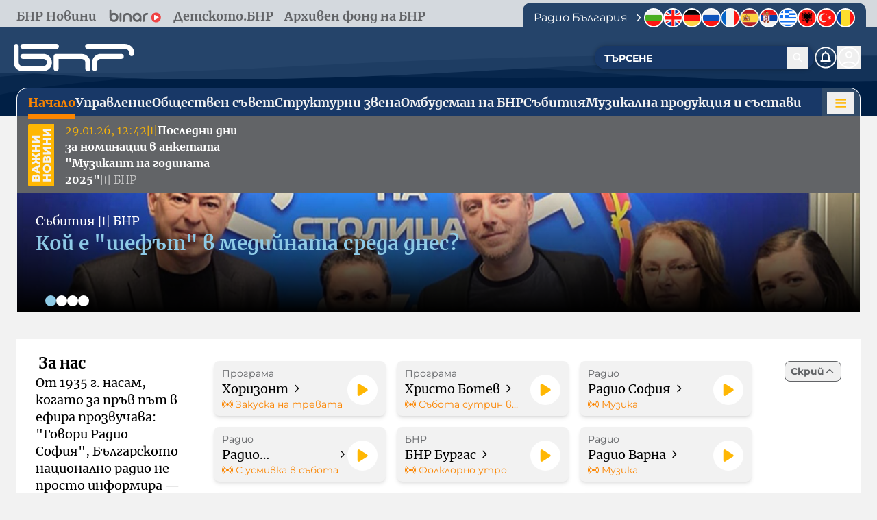

--- FILE ---
content_type: text/html; charset=utf-8
request_url: https://bnr.bg/
body_size: 44151
content:
<!DOCTYPE html><html lang="bg"><head><meta charSet="utf-8"/><meta name="viewport" content="width=device-width"/><link rel="icon" href="/favicon.ico"/><title>БНР</title><meta name="description" content="Най-важното за Българското национално радио"/><meta property="og:image" content="/cms/media?Name=bnr-logo&amp;Size=default&amp;v=1761045061564"/><link rel="icon" href="/favicon.ico"/><meta name="next-head-count" content="7"/><script>
         !(function () { window.googletag = window.googletag || {}; window.vmpbjs = window.vmpbjs || {}; window.vpb = window.vpb || {}; vpb.cmd = vpb.cmd || []; vpb.st=Date.now();  vpb.fastLoad = true; googletag.cmd = googletag.cmd || []; vmpbjs.cmd = vmpbjs.cmd || []; var cmds = []; try{ cmds = googletag.cmd.slice(0); googletag.cmd.length = 0; }catch(e){} var ready = false; function exec(cb) { return cb.call(googletag); } var overriden = false; googletag.cmd.push(function () { overriden = true; googletag.cmd.unshift = function (cb) { if (ready) { return exec(cb); } cmds.unshift(cb); if (cb._startgpt) { ready = true; for (var k = 0; k < cmds.length; k++) { exec(cmds[k]); } } }; googletag.cmd.push = function (cb) { if (ready) { return exec(cb); } cmds.push(cb); }; }); if(!overriden){ googletag.cmd.push = function (cb) { cmds.push(cb); }; googletag.cmd.unshift = function (cb) { cmds.unshift(cb); if (cb._startgpt) { ready = true; if (googletag.apiReady) { cmds.forEach(function (cb) { googletag.cmd.push(cb); }); } else { googletag.cmd = cmds; } } }; } var dayMs = 36e5, cb = parseInt(Date.now() / dayMs), vpbSrc = '//player.bidmatic.io/prebidlink/' + cb + '/wrapper_hb_766191_20872.js', pbSrc = vpbSrc.replace('wrapper_hb', 'hb'), gptSrc = '//securepubads.g.doubleclick.net/tag/js/gpt.js', c = document.head || document.body || document.documentElement; function loadScript(src, cb) { var s = document.createElement('script'); s.src = src; s.defer=false; c.appendChild(s); s.onload = cb; s.onerror = function(){ var fn = function(){}; fn._startgpt = true; googletag.cmd.unshift(fn); }; return s; } loadScript(pbSrc); loadScript(gptSrc); loadScript(vpbSrc); })()</script><link data-next-font="" rel="preconnect" href="/" crossorigin="anonymous"/><link rel="preload" href="/_next/static/css/ab9dadfdf2e2a5d4.css" as="style"/><link rel="stylesheet" href="/_next/static/css/ab9dadfdf2e2a5d4.css" data-n-g=""/><noscript data-n-css=""></noscript><script defer="" nomodule="" src="/_next/static/chunks/polyfills-42372ed130431b0a.js"></script><script src="/_next/static/chunks/webpack-e9c655fec9709144.js" defer=""></script><script src="/_next/static/chunks/framework-945b357d4a851f4b.js" defer=""></script><script src="/_next/static/chunks/main-713882523b6baa3f.js" defer=""></script><script src="/_next/static/chunks/pages/_app-25d81790e4615501.js" defer=""></script><script src="/_next/static/chunks/2955-0fea7ffdb8c48888.js" defer=""></script><script src="/_next/static/chunks/5987-356e757eafcc9095.js" defer=""></script><script src="/_next/static/chunks/2850-f358cc154374af1f.js" defer=""></script><script src="/_next/static/chunks/679-d2841cb280f8e5e8.js" defer=""></script><script src="/_next/static/chunks/9307-dc8cb8b9ceace487.js" defer=""></script><script src="/_next/static/chunks/9777-721da869e07a0762.js" defer=""></script><script src="/_next/static/chunks/pages/index-627f191cfcf931a5.js" defer=""></script><script src="/_next/static/qWGYrXUfLPHhtys46uqdj/_buildManifest.js" defer=""></script><script src="/_next/static/qWGYrXUfLPHhtys46uqdj/_ssgManifest.js" defer=""></script></head><body class="antialiased"><div id="__next"><div class=""><div><div style="background-color:#25446A25"><div class="max-w-screen-2xl mx-auto w-full flex justify-between items-end px-4 gap-4"><div class="hidden md:block"><div class="flex flex-wrap items-center font-serif text-base lg:text-lg py-1 gap-1.5 lg:gap-0"><a href="https://bnrnews.bg" class="flex items-center cursor-pointer font-serif-bold text-base-600 text-lg hover:text-black px-2 2xl:px-4"><span>БНР Новини</span></a><a href="https://binar.bg" class="flex items-center cursor-pointer font-serif-bold text-base-600 text-lg hover:text-black px-2 2xl:px-4"><svg xmlns="http://www.w3.org/2000/svg" viewBox="0 0 120 30" class="w-20 pb-0.5" fill="currentColor" aria-label="Binar"><g><g id="Layer_1"><path id="Polygon_2" class="fill-white" d="M114.3,17.8c.5.3.6.9.4,1.4,0,.1-.2.3-.4.4l-12.6,7.3c-.5.3-1.1.1-1.4-.4,0-.2-.1-.3-.1-.5v-14.7c0-.6.4-1,1-1,.2,0,.3,0,.5.1l12.6,7.3Z"></path><path id="Path_485" class="fill-red-500" d="M116.8,18.8c0,5.9-4.8,10.6-10.6,10.6-5.9,0-10.6-4.8-10.6-10.6,0-5.9,4.8-10.6,10.6-10.6,0,0,0,0,0,0,5.9,0,10.6,4.7,10.6,10.6,0,0,0,0,0,0ZM102.1,18.8v2.3c0,.7,0,1.4,0,2.1,0,.4.2.7.6.9.3.2.8.1,1.1,0,.8-.5,1.6-.9,2.4-1.4,1.7-1,3.4-1.9,5.1-2.9.5-.3.6-.9.3-1.4,0-.1-.2-.2-.3-.3-2.5-1.5-5.1-3.1-7.6-4.6-.2-.1-.4-.2-.7-.1-.5,0-.9.5-.9,1,0,1.5,0,2.9,0,4.4Z"></path><path id="Path_445" d="M8.4,9.8c1.8-.5,3.7-.9,5.6-1.1,5.1,0,9.3,3.8,9.7,8.9.5,5.1-3.1,9.8-8.2,10.6-5.3.9-10.4-2.6-11.3-7.9-.1-.6-.2-1.2-.1-1.7-.1-5,0-10,0-15,0-1.7.8-2.5,2.2-2.5,1.4,0,2.1.9,2.1,2.6,0,2.1,0,4.2,0,6.2M14,13c-3,0-5.5,2.4-5.6,5.4,0,3,2.4,5.4,5.4,5.5,3,0,5.5-2.4,5.5-5.4,0,0,0,0,0,0,0-3-2.3-5.4-5.3-5.4,0,0,0,0,0,0"></path><path id="Path_446" d="M70,26.7c-3.3,1.9-6.6,2.2-9.9.5-4.8-2.5-6.8-8.4-4.3-13.2,1.7-3.4,5.3-5.5,9.2-5.4,4.6,0,8.4,3.5,9.1,8,.3,3.2.4,6.5.2,9.7,0,.6-.9,1.5-1.6,1.8-1.2.5-2-.3-2.7-1.4M59.1,18.4c0,3,2.3,5.5,5.3,5.6,0,0,0,0,.1,0,3,0,5.5-2.4,5.6-5.4,0-3-2.4-5.5-5.4-5.6-3,0-5.5,2.4-5.6,5.4,0,0,0,0,0,0"></path><path id="Path_447" d="M52.9,21.8c0,1.4,0,2.8,0,4.2.1,1.2-.8,2.2-1.9,2.3,0,0,0,0-.1,0-1.2,0-2.2-.8-2.2-2,0,0,0-.2,0-.2,0-2.4,0-4.8,0-7.2.2-3-2.1-5.7-5.2-5.8-3-.2-5.7,2.1-5.8,5.2,0,.2,0,.4,0,.6,0,2.3,0,4.6,0,7,0,1.6-.9,2.6-2.2,2.6s-2.1-1-2.1-2.6c0-2.4,0-4.8,0-7.2,0-5.4,4.4-9.8,9.8-9.8,5.4,0,9.8,4.4,9.8,9.8,0,1.1,0,2.2,0,3.3"></path><path id="Path_448" d="M76.9,21.8c0-2.5-.3-5.2,1-7.7,1.6-3.3,4.9-5.4,8.5-5.4,1.2-.1,2.3.7,2.5,2,0,0,0,0,0,0,0,1.2-.9,2.2-2.1,2.2-3.9.5-5.6,2.5-5.6,6.4,0,2.1,0,4.3,0,6.4,0,1.5-.8,2.5-2.1,2.5-1.3,0-2.2-1-2.2-2.6,0-.7,0-1.3,0-2v-2"></path><path id="Path_449" d="M26.2,18.4c0-2.5,0-5,0-7.5,0-1.2.8-2.2,2-2.3,1.2,0,2.2.8,2.3,2,0,0,0,.2,0,.3,0,5,0,10.1,0,15.1,0,1.2-.9,2.2-2.1,2.3,0,0,0,0-.1,0-1.2,0-2.2-1.1-2.1-2.4,0,0,0,0,0,0,0-2.5,0-5,0-7.5"></path></g></g></svg></a><a href="https://detskotobnr.bg" class="flex items-center cursor-pointer font-serif-bold text-base-600 text-lg hover:text-black px-2 2xl:px-4"><span>Детското.БНР</span></a><a href="https://archives.bnr.bg" class="flex items-center cursor-pointer font-serif-bold text-base-600 text-lg hover:text-black px-2 2xl:px-4"><span>Архивен фонд на БНР</span></a></div></div><div class="hidden xl:flex"><div style="background-color:#25446A" class="flex gap-3 2xl:gap-4 px-4 pt-2  rounded-t-xl items-center mt-1"><div class="text-white flex items-center"><p class="2xl:text-lg  font-sans ">Радио България</p><svg class="ml-2 rotate-180 duration-300" fill="none" viewBox="0 0 24 24" stroke="currentColor" width="16" height="16"><path stroke-linecap="round" stroke-linejoin="round" stroke-width="2" d="M15 19l-7-7 7-7"></path></svg></div><div class="relative group"><a class="flex items-center group-hover:scale-110 duration-200" href="https://bnrnews.bg/radiobulgaria"><img alt="bg" loading="lazy" width="46" height="46" decoding="async" data-nimg="1" class="size-7 2xl:size-8" style="color:transparent" src="/_next/static/media/bg.443e6f1e.svg"/></a><div class="absolute top-full mt-2 left-1/2 -translate-x-1/2 px-2 py-1 text-sm text-white uppercase rounded opacity-0 group-hover:opacity-100 transition-opacity duration-200 whitespace-nowrap z-50">bg</div></div><div class="relative group"><a class="flex items-center group-hover:scale-110 duration-200" href="https://bnrnews.bg/en"><img alt="en" loading="lazy" width="46" height="46" decoding="async" data-nimg="1" class="size-7 2xl:size-8" style="color:transparent" src="/_next/static/media/en.ea7f2a4f.svg"/></a><div class="absolute top-full mt-2 left-1/2 -translate-x-1/2 px-2 py-1 text-sm text-white uppercase rounded opacity-0 group-hover:opacity-100 transition-opacity duration-200 whitespace-nowrap z-50">en</div></div><div class="relative group"><a class="flex items-center group-hover:scale-110 duration-200" href="https://bnrnews.bg/de"><img alt="de" loading="lazy" width="46" height="46" decoding="async" data-nimg="1" class="size-7 2xl:size-8" style="color:transparent" src="/_next/static/media/de.4c3fec39.svg"/></a><div class="absolute top-full mt-2 left-1/2 -translate-x-1/2 px-2 py-1 text-sm text-white uppercase rounded opacity-0 group-hover:opacity-100 transition-opacity duration-200 whitespace-nowrap z-50">de</div></div><div class="relative group"><a class="flex items-center group-hover:scale-110 duration-200" href="https://bnrnews.bg/ru"><img alt="ru" loading="lazy" width="46" height="46" decoding="async" data-nimg="1" class="size-7 2xl:size-8" style="color:transparent" src="/_next/static/media/ru.8e977229.svg"/></a><div class="absolute top-full mt-2 left-1/2 -translate-x-1/2 px-2 py-1 text-sm text-white uppercase rounded opacity-0 group-hover:opacity-100 transition-opacity duration-200 whitespace-nowrap z-50">ru</div></div><div class="relative group"><a class="flex items-center group-hover:scale-110 duration-200" href="https://bnrnews.bg/fr"><img alt="fr" loading="lazy" width="46" height="46" decoding="async" data-nimg="1" class="size-7 2xl:size-8" style="color:transparent" src="/_next/static/media/fr.dd9ff5fa.svg"/></a><div class="absolute top-full mt-2 left-1/2 -translate-x-1/2 px-2 py-1 text-sm text-white uppercase rounded opacity-0 group-hover:opacity-100 transition-opacity duration-200 whitespace-nowrap z-50">fr</div></div><div class="relative group"><a class="flex items-center group-hover:scale-110 duration-200" href="https://bnrnews.bg/es"><img alt="es" loading="lazy" width="46" height="46" decoding="async" data-nimg="1" class="size-7 2xl:size-8" style="color:transparent" src="/_next/static/media/es.e1ad81ae.svg"/></a><div class="absolute top-full mt-2 left-1/2 -translate-x-1/2 px-2 py-1 text-sm text-white uppercase rounded opacity-0 group-hover:opacity-100 transition-opacity duration-200 whitespace-nowrap z-50">es</div></div><div class="relative group"><a class="flex items-center group-hover:scale-110 duration-200" href="https://bnrnews.bg/sr"><img alt="sr" loading="lazy" width="46" height="46" decoding="async" data-nimg="1" class="size-7 2xl:size-8" style="color:transparent" src="/_next/static/media/sr.f561e12e.svg"/></a><div class="absolute top-full mt-2 left-1/2 -translate-x-1/2 px-2 py-1 text-sm text-white uppercase rounded opacity-0 group-hover:opacity-100 transition-opacity duration-200 whitespace-nowrap z-50">sr</div></div><div class="relative group"><a class="flex items-center group-hover:scale-110 duration-200" href="https://bnrnews.bg/el"><img alt="el" loading="lazy" width="46" height="46" decoding="async" data-nimg="1" class="size-7 2xl:size-8" style="color:transparent" src="/_next/static/media/gr.bfd18adb.svg"/></a><div class="absolute top-full mt-2 left-1/2 -translate-x-1/2 px-2 py-1 text-sm text-white uppercase rounded opacity-0 group-hover:opacity-100 transition-opacity duration-200 whitespace-nowrap z-50">el</div></div><div class="relative group"><a class="flex items-center group-hover:scale-110 duration-200" href="https://bnrnews.bg/sq"><img alt="sq" loading="lazy" width="46" height="46" decoding="async" data-nimg="1" class="size-7 2xl:size-8" style="color:transparent" src="/_next/static/media/al.0fe0d442.svg"/></a><div class="absolute top-full mt-2 left-1/2 -translate-x-1/2 px-2 py-1 text-sm text-white uppercase rounded opacity-0 group-hover:opacity-100 transition-opacity duration-200 whitespace-nowrap z-50">sq</div></div><div class="relative group"><a class="flex items-center group-hover:scale-110 duration-200" href="https://bnrnews.bg/tr"><img alt="tr" loading="lazy" width="46" height="46" decoding="async" data-nimg="1" class="size-7 2xl:size-8" style="color:transparent" src="/_next/static/media/tr.768dea99.svg"/></a><div class="absolute top-full mt-2 left-1/2 -translate-x-1/2 px-2 py-1 text-sm text-white uppercase rounded opacity-0 group-hover:opacity-100 transition-opacity duration-200 whitespace-nowrap z-50">tr</div></div><div class="relative group"><a class="flex items-center group-hover:scale-110 duration-200" href="https://bnrnews.bg/ro"><img alt="ro" loading="lazy" width="46" height="46" decoding="async" data-nimg="1" class="size-7 2xl:size-8" style="color:transparent" src="/_next/static/media/ro.1c22f8ce.svg"/></a><div class="absolute top-full mt-2 left-1/2 -translate-x-1/2 px-2 py-1 text-sm text-white uppercase rounded opacity-0 group-hover:opacity-100 transition-opacity duration-200 whitespace-nowrap z-50">ro</div></div></div></div></div></div><header class=" w-full bg-no-repeat bg-cover" style="background-image:url(&#x27;/assets/desktop-header-image.svg&#x27;);background-position:center" data-elastic-exclude="true"><div class="max-w-screen-2xl mx-auto w-full flex justify-between py-4 pt-6 md:py-6 items-center  "><div class="lg:hidden"><button aria-label="Отвори менюто"><svg xmlns="http://www.w3.org/2000/svg" xmlns:xlink="http://www.w3.org/1999/xlink" viewBox="0 0 38 38" class="h-8 w-10 h-auto w-12 lg:hidden"><g id="hamburger-desktop" clip-path="url(#clip-hamburger-desktop)"><g id="Group_1256" data-name="Group 1256" transform="translate(-0.244 -0.379)"><path id="Line_254" data-name="Line 254" d="M1.5,18.512h-3V0h3Z" transform="translate(28.756 19.879) rotate(90)" fill="white"></path><path id="Line_255" data-name="Line 255" d="M1.5,18.512h-3V0h3Z" transform="translate(28.756 25.879) rotate(90)" fill="white"></path><path id="Line_253" data-name="Line 253" d="M1.5,18.512h-3V0h3Z" transform="translate(28.756 13.879) rotate(90)" fill="white"></path></g></g></svg></button></div><div class="lg:ml-5 flex flex-col items-center gap-1.5"><a aria-label="Начало" href="/"><svg xmlns="http://www.w3.org/2000/svg" version="1.1" viewBox="0 0 242 55" class="w-36 lg:w-44 fill-white   mx-auto"><g><g id="Layer_1"><path id="Path_432" d="M0,5C0,2.3,2.3,0,5.1,0c2.7,0,4.9,2.2,5,5v32.4c0,4,3.2,7.2,7.2,7.2h42.3c4,0,7.1-3.3,7.1-7.3,0-3.9-3.2-7-7.1-7.1H18.4c-2.8,0-5-2.3-5-5s2.3-5,5-5h41.1c9.5,0,17.2,7.7,17.2,17.2s-7.7,17.2-17.2,17.2H17.2C7.7,54.7,0,47,0,37.5V5ZM153.8,49.7c0,2.8-2.2,5.1-5,5.1-2.8,0-5.1-2.2-5.1-5,0,0,0,0,0-.1v-12.2c0-4-3.2-7.1-7.2-7.2h-46.4v19.4c0,2.8-2.3,5-5,5-2.8,0-5-2.3-5-5v-24.4c0-2.8,2.3-5,5-5h51.4c9.5,0,17.2,7.7,17.2,17.2v12.2ZM215.9,20.2c2.8,0,5,2.3,5,5s-2.3,5-5,5h-41.3c-4,0-7.2,3.2-7.2,7.2v12.2c0,2.8-2.3,5-5,5s-5-2.3-5-5v-12.2c0-9.5,7.7-17.2,17.2-17.2h41.3Z"></path><path id="Path_433" d="M18.4,10.1c-2.8,0-5-2.3-5-5S15.6,0,18.4,0h67.3c2.8,0,5,2.3,5,5s-2.3,5-5,5H18.4ZM148.3,10.1c-2.8,0-5-2.3-5-5S145.5,0,148.3,0h0s73.2,0,73.2,0c6.5,0,11.2,2.1,14.6,5.2,3.8,3.7,6,8.9,5.9,14.3,0,2.8-2.2,5-5,5,0,0,0,0,0,0-2.8,0-4.7-1.8-5-5-.3-2.8-.8-5.2-2.7-7-1.6-1.5-4-2.4-7.7-2.4h-73.2Z"></path></g></g></svg></a></div><div class="hidden lg:flex"><div class="flex"><div class="flex gap-3  mr-2 justify-center w-full"></div><div class="xl:flex hidden"></div></div></div><div class="flex relative justify-end items-center gap-2 sm:gap-x-3  pr-2 lg:pr-6 w-12 lg:w-auto"><div class="relative hidden lg:flex w-full md:w-auto md:ml-4  lg:w-80"><form class="w-full relative"><input placeholder="Търсене" class="bg-navBar border-2  border-navBar rounded-2xl w-full text-white placeholder-white placeholder:uppercase placeholder:text-sm focus:outline-none focus:text-white p-3 h-[34px] pr-10 shadow-[0px_0px_6px_rgba(0,0,0,0.29)] font-bold  text-base " value=""/><button name="search-button " aria-label="Търсене" class="p-2 absolute right-2 top-1/2 transform -translate-y-1/2 hover:scale-110 duration-300"><svg xmlns="http://www.w3.org/2000/svg" version="1.1" viewBox="0 0 16 16" class="size-4 fill-white" fill="currentColor"><g id="Layer_1"><path id="magnifying-glass-solid" d="M12.1,6.8c0,1.1-.4,2.2-1,3.1l3.2,3.2c.3.3.3.8,0,1.1s-.8.3-1.1,0h0l-3.2-3.2c-2.4,1.7-5.7,1.2-7.4-1.1s-1.2-5.7,1.1-7.4c2.4-1.7,5.7-1.2,7.4,1.1.7.9,1,2,1,3.1ZM6.8,10.4c2,0,3.7-1.6,3.7-3.7,0-2-1.6-3.7-3.7-3.7-2,0-3.7,1.6-3.7,3.7,0,0,0,0,0,0,0,2,1.6,3.7,3.7,3.7Z"></path></g></svg></button></form></div><a class="absolute -left-8 lg:static" aria-label="Нотификации" href="/about-us/notifications"><svg xmlns="http://www.w3.org/2000/svg" version="1.1" viewBox="0 0 38 38" class="w-auto h-[34px] fill-white"><defs></defs><g><g id="Layer_1"><g><path d="M17.1,28.9c.1.3.3.5.5.7.4.4.9.6,1.4.6.5,0,1-.2,1.4-.6.2-.2.4-.4.5-.7h-3.7Z"></path><path d="M10.6,25.6h16.8v-2.2h-1.8v-5.5c0-1.7-.4-3.3-1.3-4.7-.8-1.3-2.1-2.3-3.6-2.6h-.6v-1.6c0-.3,0-.6-.3-.8-.2-.2-.5-.3-.8-.3-.3,0-.6,0-.8.3-.2.2-.3.5-.3.8v1.5h-.6c-1.5.5-2.8,1.4-3.6,2.8-.9,1.4-1.3,3-1.3,4.7v5.5h-1.8v2.2ZM14.6,17.2c0-1.2.5-2.3,1.3-3.1.8-.8,1.9-1.3,3.1-1.3,1.2,0,2.3.5,3.1,1.3.8.8,1.3,1.9,1.3,3.1v6.2h-8.8v-6.2Z"></path><path d="M35.1,25.8c.9-2.2,1.4-4.5,1.4-6.8,0-2.3-.5-4.7-1.4-6.8-.9-2.1-2.2-4-3.7-5.6-1.6-1.6-3.5-2.9-5.6-3.7-2.2-.9-4.5-1.4-6.8-1.4-2.3,0-4.7.5-6.8,1.4-2.1.9-4,2.2-5.6,3.7-1.6,1.6-2.9,3.5-3.7,5.6-.9,2.2-1.4,4.5-1.4,6.8,0,2.3.5,4.7,1.4,6.8.9,2.1,2.2,4,3.7,5.6,1.6,1.6,3.5,2.9,5.6,3.7,2.2.9,4.5,1.4,6.8,1.4,2.3,0,4.7-.5,6.8-1.4,2.1-.9,4-2.2,5.6-3.7,1.6-1.6,2.9-3.5,3.7-5.6ZM19,34.3c-4.1,0-8-1.5-10.9-4.5-2.9-2.9-4.5-6.8-4.5-10.9,0-4.1,1.5-8,4.5-10.9,2.9-2.9,6.8-4.5,10.9-4.5,4.1,0,8,1.5,10.9,4.5,2.9,2.9,4.5,6.8,4.5,10.9,0,4.1-1.5,8-4.5,10.9-2.9,2.9-6.8,4.5-10.9,4.5Z"></path></g></g></g></svg></a><button class="cursor-pointer" aria-label="Профил"><svg xmlns="http://www.w3.org/2000/svg" version="1.1" viewBox="0 0 38 38" class="h-8 w-auto cursor-pointer h-[34px]"><defs><style>
        .cls-1 { fill: #fff; }
      </style></defs><g><g id="Layer_1"><g><path class="cls-1" d="M31.4,6.6c-1.6-1.6-3.5-2.9-5.6-3.7-2.2-.9-4.5-1.4-6.8-1.4-2.3,0-4.7.5-6.8,1.4-2.1.9-4,2.2-5.6,3.7-1.6,1.6-2.9,3.5-3.7,5.6-.9,2.2-1.4,4.5-1.4,6.8,0,2.3.5,4.7,1.4,6.8.9,2.1,2.2,4,3.7,5.6,1.6,1.6,3.5,2.9,5.6,3.7,2.2.9,4.5,1.4,6.8,1.4,2.3,0,4.7-.5,6.8-1.4,2.1-.9,4-2.2,5.6-3.7,1.6-1.6,2.9-3.5,3.7-5.6.9-2.2,1.4-4.5,1.4-6.8,0-2.3-.5-4.7-1.4-6.8-.9-2.1-2.2-4-3.7-5.6ZM27.9,31.5c-1.3.9-2.7,1.7-4.1,2.1-1.6.5-3.2.8-4.8.7h0c-1.6,0-3.3-.2-4.8-.7-1.5-.5-2.9-1.2-4.1-2.1l-.8-.6.8-.6c1.3-.9,2.7-1.7,4.1-2.1,1.6-.5,3.2-.8,4.8-.7,1.6,0,3.3.2,4.8.7,1.5.5,2.9,1.2,4.1,2.1l.8.6-.8.6ZM33.4,24.3c-.6,1.6-1.5,3.1-2.6,4.5l-.5.6-.6-.4c-1.5-1.2-3.2-2.1-5-2.7-1.9-.7-3.8-1-5.8-1-2,0-3.9.3-5.8,1-1.8.6-3.5,1.5-5,2.7l-.6.4-.5-.6c-1.1-1.3-2-2.8-2.6-4.5-.6-1.7-.9-3.5-.9-5.3,0-4.1,1.6-8,4.5-10.9,2.9-2.9,6.8-4.6,10.9-4.5,4.1,0,8,1.6,10.9,4.5,2.9,2.9,4.6,6.8,4.5,10.9,0,1.8-.3,3.6-.9,5.3Z"></path><path class="cls-1" d="M13.4,14.4c0,1.5.5,3,1.6,4,1,1.1,2.5,1.7,4,1.6,1.5,0,3-.5,4-1.6,1.1-1,1.7-2.5,1.6-4,0-1.5-.5-3-1.6-4-1.1-1.1-2.5-1.7-4-1.6h0c-1.5,0-3,.6-4,1.6-1.1,1-1.7,2.5-1.6,4ZM16.5,11.9c.7-.7,1.6-1,2.5-1,.9,0,1.8.3,2.5,1,.7.7,1,1.6,1,2.5,0,.9-.3,1.8-1,2.5-.7.7-1.6,1-2.5,1h0c-.9,0-1.8-.3-2.5-1-.7-.7-1-1.6-1-2.5,0-.9.3-1.8,1-2.5Z"></path></g></g></g></svg></button></div></div><div class="  lg:hidden w-full max-w-80 mx-auto px-4 pb-4"><form class="w-full relative"><input placeholder="Търсене" class="bg-navBar border-2  border-navBar rounded-2xl w-full text-white placeholder-white placeholder:uppercase placeholder:text-sm focus:outline-none focus:text-white p-3 h-[34px] pr-10 shadow-[0px_0px_6px_rgba(0,0,0,0.29)] font-bold  text-base " value=""/><button name="search-button " aria-label="Търсене" class="p-2 absolute right-2 top-1/2 transform -translate-y-1/2 hover:scale-110 duration-300"><svg xmlns="http://www.w3.org/2000/svg" version="1.1" viewBox="0 0 16 16" class="size-4 fill-white" fill="currentColor"><g id="Layer_1"><path id="magnifying-glass-solid" d="M12.1,6.8c0,1.1-.4,2.2-1,3.1l3.2,3.2c.3.3.3.8,0,1.1s-.8.3-1.1,0h0l-3.2-3.2c-2.4,1.7-5.7,1.2-7.4-1.1s-1.2-5.7,1.1-7.4c2.4-1.7,5.7-1.2,7.4,1.1.7.9,1,2,1,3.1ZM6.8,10.4c2,0,3.7-1.6,3.7-3.7,0-2-1.6-3.7-3.7-3.7-2,0-3.7,1.6-3.7,3.7,0,0,0,0,0,0,0,2,1.6,3.7,3.7,3.7Z"></path></g></svg></button></form></div><div class="max-w-screen-2xl mx-auto w-full px-6 2xl:px-0 hidden lg:block"><div class="border-white border-x border-t rounded-t-2xl flex justify-between relative bg-navBar"><div class="flex flex-wrap font-serif-bold xl:text-lg 2xl:text-xl text-base-200 gap-6 items-end pl-4 pt-2 relative"><div class="border-b-4 relative duration-200 text-center shrink-0 border-accentFirst hover:border-base-200 hover:text-white pb-1"><a class="border-b-4 duration-200 border-accentFirst text-accentFirst hover:border-base-200 hover:text-white pb-2" href="/"><span>Начало</span></a></div><div class="pb-1 border-transparent border-b-4 hover:border-base-200 hover:text-white text-center ">Управление</div><div class="border-b-4 relative duration-200 text-center shrink-0 border-transparent hover:border-base-200 hover:text-white pb-1"><a class="border-b-4 duration-200 border-transparent hover:border-base-200 hover:text-white pb-2" href="/about-us/page/obshtestven-savet"><span>Обществен съвет</span></a></div><div class="border-b-4 relative duration-200 text-center shrink-0 border-transparent hover:border-base-200 hover:text-white pb-1"><a class="border-b-4 duration-200 border-transparent hover:border-base-200 hover:text-white pb-2" href="/about-us/page/strukturni-zvena"><span>Структурни звена</span></a></div><div class="border-b-4 relative duration-200 text-center shrink-0 border-transparent hover:border-base-200 hover:text-white pb-1"><a class="border-b-4 duration-200 border-transparent hover:border-base-200 hover:text-white pb-2" href="/about-us/page/ombudsman"><span>Омбудсман на БНР</span></a></div><div class="border-b-4 relative duration-200 text-center shrink-0 border-transparent hover:border-base-200 hover:text-white pb-1"><a class="border-b-4 duration-200 border-transparent hover:border-base-200 hover:text-white pb-2" href="/about-us/list/events"><span>Събития</span></a></div><div class="border-b-4 relative duration-200 text-center shrink-0 border-transparent hover:border-base-200 hover:text-white pb-1"><a class="border-b-4 duration-200 border-transparent hover:border-base-200 hover:text-white pb-2" href="/music"><span>Музикална продукция и състави</span></a></div></div><div class="flex items-center justify-center w-14  bg-menu rounded-tr-2xl p-1 cursor-pointer"><button aria-label="Меню"><svg xmlns="http://www.w3.org/2000/svg" xmlns:xlink="http://www.w3.org/1999/xlink" viewBox="0 0 38 38" class="h-8 w-10 "><g id="hamburger-desktop" clip-path="url(#clip-hamburger-desktop)"><g id="Group_1256" data-name="Group 1256" transform="translate(-0.244 -0.379)"><path id="Line_254" data-name="Line 254" d="M1.5,18.512h-3V0h3Z" transform="translate(28.756 19.879) rotate(90)" fill="#ffb703"></path><path id="Line_255" data-name="Line 255" d="M1.5,18.512h-3V0h3Z" transform="translate(28.756 25.879) rotate(90)" fill="#ffb703"></path><path id="Line_253" data-name="Line 253" d="M1.5,18.512h-3V0h3Z" transform="translate(28.756 13.879) rotate(90)" fill="#ffb703"></path></g></g></svg></button></div></div></div><div class="fixed top-0 left-0 sm:left-3 w-full max-w-md mx-auto z-[60] xl:hidden 
          bg-navBar rounded-b-2xl opacity-95 
          flex flex-col items-center transform transition-all duration-300 ease-in-out
          h-0 overflow-hidden
        "><button class="absolute top-0 right-0 p-2" aria-label="Затвори менюто"><svg xmlns="http://www.w3.org/2000/svg" viewBox="0 0 38 38" class="ml-3 size-10"><defs><clipPath id="clip-close"><rect width="38" height="38"></rect></clipPath></defs><g id="close" clip-path="url(#clip-close)"><g id="Group_1257" data-name="Group 1257" transform="translate(-1714.5 -206.045)"><line id="Line_15" data-name="Line 15" y2="18.512" transform="translate(1726.955 231.59) rotate(-135)" fill="none" stroke="#fb8500" stroke-width="3"></line><line id="Line_14" data-name="Line 14" y2="18.512" transform="translate(1740.045 231.59) rotate(135)" fill="none" stroke="#fb8500" stroke-width="3"></line></g></g></svg></button><nav class="flex flex-col space-y-6 mt-16 w-full px-5 pb-6"><div class="flex flex-col"><div class="flex justify-between items-center"><a class="text-2xl text-accentFirst font-bold" href="/"><div class="flex items-center"><span>Начало</span></div></a></div><div class="transition-all duration-300 ease-in-out overflow-hidden max-h-0"><div class="flex flex-col space-y-4 pl-4"></div></div></div><div class="flex flex-col"><div class="flex justify-between items-center"><button class="text-2xl flex items-center text-white"><span>Управление</span></button><svg xmlns="http://www.w3.org/2000/svg" viewBox="0 0 16 16" class="h-4 ml-2 ml-2 w-10 h-4 transition-transform duration-300 cursor-pointer -rotate-90"><g><g id="Layer_1"><g id="arrow-down"><path id="chevron-down-solid" fill="#ffb703" stroke="white" d="M7.3,11.5c.4.4,1,.4,1.3,0l5.7-5.7c.4-.4.3-1,0-1.3-.4-.3-.9-.3-1.3,0l-5,5L3,4.5c-.4-.4-1-.4-1.3,0-.4.4-.4,1,0,1.3,0,0,0,0,0,0l5.7,5.7h0Z"></path></g></g></g></svg></div><div class="transition-all duration-300 ease-in-out overflow-hidden max-h-0"><div class="flex flex-col space-y-4 pl-4"><a class="text-lg text-white hover:text-accentFirst" href="/about-us/page/generalen-direktor">ГЕНЕРАЛЕН ДИРЕКТОР</a><a class="text-lg text-white hover:text-accentFirst" href="/about-us/page/upravitelen">УПРАВИТЕЛЕН СЪВЕТ</a></div></div></div><div class="flex flex-col"><div class="flex justify-between items-center"><a class="text-2xl text-white" href="/about-us/page/obshtestven-savet"><div class="flex items-center"><span>Обществен съвет</span></div></a></div><div class="transition-all duration-300 ease-in-out overflow-hidden max-h-0"><div class="flex flex-col space-y-4 pl-4"></div></div></div><div class="flex flex-col"><div class="flex justify-between items-center"><a class="text-2xl text-white" href="/about-us/page/strukturni-zvena"><div class="flex items-center"><span>Структурни звена</span></div></a></div><div class="transition-all duration-300 ease-in-out overflow-hidden max-h-0"><div class="flex flex-col space-y-4 pl-4"></div></div></div><div class="flex flex-col"><div class="flex justify-between items-center"><a class="text-2xl text-white" href="/about-us/page/ombudsman"><div class="flex items-center"><span>Омбудсман на БНР</span></div></a><svg xmlns="http://www.w3.org/2000/svg" viewBox="0 0 16 16" class="h-4 ml-2 ml-2 w-10 h-4 transition-transform duration-300 cursor-pointer -rotate-90"><g><g id="Layer_1"><g id="arrow-down"><path id="chevron-down-solid" fill="#ffb703" stroke="white" d="M7.3,11.5c.4.4,1,.4,1.3,0l5.7-5.7c.4-.4.3-1,0-1.3-.4-.3-.9-.3-1.3,0l-5,5L3,4.5c-.4-.4-1-.4-1.3,0-.4.4-.4,1,0,1.3,0,0,0,0,0,0l5.7,5.7h0Z"></path></g></g></g></svg></div><div class="transition-all duration-300 ease-in-out overflow-hidden max-h-0"><div class="flex flex-col space-y-4 pl-4"><a class="text-lg text-white hover:text-accentFirst" href="/about-us/page/za-ombudsmana-na-bnr">За омбудсмана на БНР</a><a class="text-lg text-white hover:text-accentFirst" href="/about-us/page/kak-da-podam-signal">Как да подам сигнал</a><a class="text-lg text-white hover:text-accentFirst" href="/about-us/page/dokumenti">Документи</a><a class="text-lg text-white hover:text-accentFirst" href="/about-us/page/koi-e-ombudsmanat-na-bnr">Кой е омбудсманът на БНР</a><a class="text-lg text-white hover:text-accentFirst" href="/about-us/page/contacts">Контакти</a></div></div></div><div class="flex flex-col"><div class="flex justify-between items-center"><a class="text-2xl text-white" href="/about-us/list/events"><div class="flex items-center"><span>Събития</span></div></a></div><div class="transition-all duration-300 ease-in-out overflow-hidden max-h-0"><div class="flex flex-col space-y-4 pl-4"></div></div></div><div class="flex flex-col"><div class="flex justify-between items-center"><a class="text-2xl text-white" href="/music"><div class="flex items-center"><span>Музикална продукция и състави</span></div></a></div><div class="transition-all duration-300 ease-in-out overflow-hidden max-h-0"><div class="flex flex-col space-y-4 pl-4"></div></div></div><div class="flex flex-col"><div class="flex justify-between items-center"><a class="text-2xl text-white" href="/about-us/page/profil-na-kupuvacha"><div class="flex items-center"><span>Профил на купувача</span></div></a></div><div class="transition-all duration-300 ease-in-out overflow-hidden max-h-0"><div class="flex flex-col space-y-4 pl-4"></div></div></div><div class="flex flex-col"><div class="flex justify-between items-center"><a class="text-2xl text-white" href="/about-us/page/strategicheski-dokumenti"><div class="flex items-center"><span>Стратегически документи</span></div></a></div><div class="transition-all duration-300 ease-in-out overflow-hidden max-h-0"><div class="flex flex-col space-y-4 pl-4"></div></div></div><div class="flex flex-col"><div class="flex justify-between items-center"><a class="text-2xl text-white" href="/about-us/page/pravilnici-za-strukturata-i-deinostta-na-bnr"><div class="flex items-center"><span>Правилници</span></div></a></div><div class="transition-all duration-300 ease-in-out overflow-hidden max-h-0"><div class="flex flex-col space-y-4 pl-4"></div></div></div><div class="flex flex-col"><div class="flex justify-between items-center"><a class="text-2xl text-white" href="/about-us/page/protokoli-ot-us"><div class="flex items-center"><span>Протоколи</span></div></a></div><div class="transition-all duration-300 ease-in-out overflow-hidden max-h-0"><div class="flex flex-col space-y-4 pl-4"></div></div></div><div class="flex flex-col"><div class="flex justify-between items-center"><a class="text-2xl text-white" href="/about-us/page/budjet-na-bnr"><div class="flex items-center"><span>Бюджет</span></div></a></div><div class="transition-all duration-300 ease-in-out overflow-hidden max-h-0"><div class="flex flex-col space-y-4 pl-4"></div></div></div><div class="flex flex-col"><div class="flex justify-between items-center"><a class="text-2xl text-white" href="/reports"><div class="flex items-center"><span>Отчети</span></div></a></div><div class="transition-all duration-300 ease-in-out overflow-hidden max-h-0"><div class="flex flex-col space-y-4 pl-4"></div></div></div><div class="flex flex-col"><div class="flex justify-between items-center"><a class="text-2xl text-white" href="/about-us/page/advertisement"><div class="flex items-center"><span>Рекламни тарифи</span></div></a></div><div class="transition-all duration-300 ease-in-out overflow-hidden max-h-0"><div class="flex flex-col space-y-4 pl-4"></div></div></div><div class="flex flex-col"><div class="flex justify-between items-center"><a class="text-2xl text-white" href="/careers"><div class="flex items-center"><span>Работа в БНР</span></div></a></div><div class="transition-all duration-300 ease-in-out overflow-hidden max-h-0"><div class="flex flex-col space-y-4 pl-4"></div></div></div><div class="flex flex-col"><div class="flex justify-between items-center"><a class="text-2xl text-white" href="/about-us/page/contacts"><div class="flex items-center"><span>Контакти</span></div></a></div><div class="transition-all duration-300 ease-in-out overflow-hidden max-h-0"><div class="flex flex-col space-y-4 pl-4"></div></div></div><div class="flex flex-col"><div class="flex justify-between items-center"><a class="text-2xl text-white" href="/tenders"><div class="flex items-center"><span>Търгове</span></div></a></div><div class="transition-all duration-300 ease-in-out overflow-hidden max-h-0"><div class="flex flex-col space-y-4 pl-4"></div></div></div><div class="flex flex-col"><div class="flex justify-between items-center"><a class="text-2xl text-accentSecond" href="/about-us/page/cem"><div class="flex items-center"><span>Съвет за електронни медии</span></div></a></div><div class="transition-all duration-300 ease-in-out overflow-hidden max-h-0"><div class="flex flex-col space-y-4 pl-4"></div></div></div></nav><div class="bg-white px-5 mt-auto"><div class="flex flex-wrap items-center font-serif text-base lg:text-lg py-1 gap-1.5 lg:gap-0"><a href="https://bnrnews.bg" class="flex items-center cursor-pointer font-serif-bold text-base-600 text-lg hover:text-black px-2 2xl:px-4"><span>БНР Новини</span></a><a href="https://binar.bg" class="flex items-center cursor-pointer font-serif-bold text-base-600 text-lg hover:text-black px-2 2xl:px-4"><svg xmlns="http://www.w3.org/2000/svg" viewBox="0 0 120 30" class="w-20 pb-0.5" fill="currentColor" aria-label="Binar"><g><g id="Layer_1"><path id="Polygon_2" class="fill-white" d="M114.3,17.8c.5.3.6.9.4,1.4,0,.1-.2.3-.4.4l-12.6,7.3c-.5.3-1.1.1-1.4-.4,0-.2-.1-.3-.1-.5v-14.7c0-.6.4-1,1-1,.2,0,.3,0,.5.1l12.6,7.3Z"></path><path id="Path_485" class="fill-red-500" d="M116.8,18.8c0,5.9-4.8,10.6-10.6,10.6-5.9,0-10.6-4.8-10.6-10.6,0-5.9,4.8-10.6,10.6-10.6,0,0,0,0,0,0,5.9,0,10.6,4.7,10.6,10.6,0,0,0,0,0,0ZM102.1,18.8v2.3c0,.7,0,1.4,0,2.1,0,.4.2.7.6.9.3.2.8.1,1.1,0,.8-.5,1.6-.9,2.4-1.4,1.7-1,3.4-1.9,5.1-2.9.5-.3.6-.9.3-1.4,0-.1-.2-.2-.3-.3-2.5-1.5-5.1-3.1-7.6-4.6-.2-.1-.4-.2-.7-.1-.5,0-.9.5-.9,1,0,1.5,0,2.9,0,4.4Z"></path><path id="Path_445" d="M8.4,9.8c1.8-.5,3.7-.9,5.6-1.1,5.1,0,9.3,3.8,9.7,8.9.5,5.1-3.1,9.8-8.2,10.6-5.3.9-10.4-2.6-11.3-7.9-.1-.6-.2-1.2-.1-1.7-.1-5,0-10,0-15,0-1.7.8-2.5,2.2-2.5,1.4,0,2.1.9,2.1,2.6,0,2.1,0,4.2,0,6.2M14,13c-3,0-5.5,2.4-5.6,5.4,0,3,2.4,5.4,5.4,5.5,3,0,5.5-2.4,5.5-5.4,0,0,0,0,0,0,0-3-2.3-5.4-5.3-5.4,0,0,0,0,0,0"></path><path id="Path_446" d="M70,26.7c-3.3,1.9-6.6,2.2-9.9.5-4.8-2.5-6.8-8.4-4.3-13.2,1.7-3.4,5.3-5.5,9.2-5.4,4.6,0,8.4,3.5,9.1,8,.3,3.2.4,6.5.2,9.7,0,.6-.9,1.5-1.6,1.8-1.2.5-2-.3-2.7-1.4M59.1,18.4c0,3,2.3,5.5,5.3,5.6,0,0,0,0,.1,0,3,0,5.5-2.4,5.6-5.4,0-3-2.4-5.5-5.4-5.6-3,0-5.5,2.4-5.6,5.4,0,0,0,0,0,0"></path><path id="Path_447" d="M52.9,21.8c0,1.4,0,2.8,0,4.2.1,1.2-.8,2.2-1.9,2.3,0,0,0,0-.1,0-1.2,0-2.2-.8-2.2-2,0,0,0-.2,0-.2,0-2.4,0-4.8,0-7.2.2-3-2.1-5.7-5.2-5.8-3-.2-5.7,2.1-5.8,5.2,0,.2,0,.4,0,.6,0,2.3,0,4.6,0,7,0,1.6-.9,2.6-2.2,2.6s-2.1-1-2.1-2.6c0-2.4,0-4.8,0-7.2,0-5.4,4.4-9.8,9.8-9.8,5.4,0,9.8,4.4,9.8,9.8,0,1.1,0,2.2,0,3.3"></path><path id="Path_448" d="M76.9,21.8c0-2.5-.3-5.2,1-7.7,1.6-3.3,4.9-5.4,8.5-5.4,1.2-.1,2.3.7,2.5,2,0,0,0,0,0,0,0,1.2-.9,2.2-2.1,2.2-3.9.5-5.6,2.5-5.6,6.4,0,2.1,0,4.3,0,6.4,0,1.5-.8,2.5-2.1,2.5-1.3,0-2.2-1-2.2-2.6,0-.7,0-1.3,0-2v-2"></path><path id="Path_449" d="M26.2,18.4c0-2.5,0-5,0-7.5,0-1.2.8-2.2,2-2.3,1.2,0,2.2.8,2.3,2,0,0,0,.2,0,.3,0,5,0,10.1,0,15.1,0,1.2-.9,2.2-2.1,2.3,0,0,0,0-.1,0-1.2,0-2.2-1.1-2.1-2.4,0,0,0,0,0,0,0-2.5,0-5,0-7.5"></path></g></g></svg></a><a href="https://detskotobnr.bg" class="flex items-center cursor-pointer font-serif-bold text-base-600 text-lg hover:text-black px-2 2xl:px-4"><span>Детското.БНР</span></a><a href="https://archives.bnr.bg" class="flex items-center cursor-pointer font-serif-bold text-base-600 text-lg hover:text-black px-2 2xl:px-4"><span>Архивен фонд на БНР</span></a></div></div></div></header></div><div class="flex-grow flex flex-col"><div class="md:px-6 sm:px-4 2xl:px-0"><div class="lg:flex  lg:flex-col-reverse"><div class="max-w-screen-3xl mx-auto w-full relative"><div class="slider-container" style="position:relative" aria-label="Slider" role="group" aria-roledescription="carousel" id=":R2kpbm:" data-testid=":R2kpbm:"><div aria-live="off" aria-atomic="true" style="position:absolute;width:1px;height:1px;overflow:hidden;padding:0;margin:-1px;clip:rect(0, 0, 0, 0);white-space:nowrap;border:0" tabindex="-1">Slide 1 of 4</div><div style="align-items:flex-end;justify-content:flex-start;position:absolute;display:flex;z-index:1;top:0;left:0;bottom:0;right:0;pointer-events:none"><div class="slider-control-bottomleft" style="pointer-events:auto"><div class="absolute bottom-0 left-0 right-0 p-2 pointer-events-none"><div class="max-w-screen-2xl mx-auto w-full pl-3 pb-1 md:pb-3 lg:pl-7 lg:pb-10"><div class="flex items-start justify-start gap-1 px-1.5 "><button aria-label="Слайд 1" class="cursor-pointer duration-300 w-3 h-3 lg:w-4 lg:h-4 rounded-full pointer-events-auto bg-accentSecond"></button><button aria-label="Слайд 2" class="cursor-pointer duration-300 w-3 h-3 lg:w-4 lg:h-4 rounded-full pointer-events-auto bg-white"></button><button aria-label="Слайд 3" class="cursor-pointer duration-300 w-3 h-3 lg:w-4 lg:h-4 rounded-full pointer-events-auto bg-white"></button><button aria-label="Слайд 4" class="cursor-pointer duration-300 w-3 h-3 lg:w-4 lg:h-4 rounded-full pointer-events-auto bg-white"></button></div></div></div></div></div><div class="slider-frame" style="overflow:hidden;width:100%;position:relative;outline:none;touch-action:pan-y;height:auto;transition:height 300ms ease-in-out;will-change:height;user-select:none" tabindex="-1" id=":R2kpbm:-slider-frame" data-testid=":R2kpbm:-slider-frame"><div class="slider-list" style="width:1200%;text-align:left;user-select:auto;transform:translateX(calc(-33.333333333333336% - 0px));display:flex"><div class="slide slide-current prev-cloned slide-visible" style="width:8.333333333333334%;height:auto;padding:0 0px;opacity:1" role="tabpanel"><div class="aspect-[5/3] lg:aspect-[32/9] hidden sm:block" style="background-size:cover;background-position:center;background-image:linear-gradient(180deg, #00000000 0%, #000000 100%), url(/api/media/814b1f15-7c5d-4624-9e29-ef7a93b3912a?Size=large)"><a draggable="false" href="/about-us/post/421220/koy-e-shefat-v-mediynata-sreda-dnes"><div class="max-w-screen-2xl mx-auto w-full pb-8 md:pb-20 p-7 flex items-end h-full"><div class="2xl:w-1/2"><p class="text-white font-serif lg:text-lg 2xl:text-2xl">Събития<!-- --> 〣 <!-- -->БНР</p><p class="text-accentSecond font-serif-bold text-lg sm:text-3xl 2xl:text-5xl">Кой е &quot;шефът&quot; в медийната среда днес?</p></div></div></a></div><div class="aspect-[5/3] block sm:hidden" style="background-size:cover;background-position:center;background-image:linear-gradient(180deg, #00000000 0%, #000000 100%), url(/api/media/a567f300-2d4a-48a7-8201-1f666593eee0?Size=large)"><a draggable="false" href="/about-us/post/421220/koy-e-shefat-v-mediynata-sreda-dnes"><div class="max-w-screen-2xl mx-auto w-full pb-8 md:pb-20 p-7 flex items-end h-full"><div class="2xl:w-1/2"><p class="text-white font-serif lg:text-lg 2xl:text-2xl">Събития<!-- --> 〣 <!-- -->БНР</p><p class="text-accentSecond font-serif-bold text-lg sm:text-3xl 2xl:text-5xl">Кой е &quot;шефът&quot; в медийната среда днес?</p></div></div></a></div></div><div class="slide prev-cloned slide-visible" style="width:8.333333333333334%;height:auto;padding:0 0px;opacity:1" role="tabpanel"><div class="aspect-[5/3] lg:aspect-[32/9] hidden sm:block" style="background-size:cover;background-position:center;background-image:linear-gradient(180deg, #00000000 0%, #000000 100%), url(/api/media/66486820-3e3a-4a5a-9cfb-5a989a7a7f71?Size=large)"><a draggable="false" href="/about-us/post/420784/gledayte-godishnite-nagradi-na-bnr-po-bnt-na-1-fevruari"><div class="max-w-screen-2xl mx-auto w-full pb-8 md:pb-20 p-7 flex items-end h-full"><div class="2xl:w-1/2"><p class="text-white font-serif lg:text-lg 2xl:text-2xl">Събития<!-- --> 〣 <!-- -->БНР</p><p class="text-accentSecond font-serif-bold text-lg sm:text-3xl 2xl:text-5xl">Гледайте Годишните награди на БНР по БНТ на 1 февруари</p></div></div></a></div><div class="aspect-[5/3] block sm:hidden" style="background-size:cover;background-position:center;background-image:linear-gradient(180deg, #00000000 0%, #000000 100%), url(/api/media/9919722c-efe4-4076-937c-40fe480d40ce?Size=large)"><a draggable="false" href="/about-us/post/420784/gledayte-godishnite-nagradi-na-bnr-po-bnt-na-1-fevruari"><div class="max-w-screen-2xl mx-auto w-full pb-8 md:pb-20 p-7 flex items-end h-full"><div class="2xl:w-1/2"><p class="text-white font-serif lg:text-lg 2xl:text-2xl">Събития<!-- --> 〣 <!-- -->БНР</p><p class="text-accentSecond font-serif-bold text-lg sm:text-3xl 2xl:text-5xl">Гледайте Годишните награди на БНР по БНТ на 1 февруари</p></div></div></a></div></div><div class="slide prev-cloned slide-visible" style="width:8.333333333333334%;height:auto;padding:0 0px;opacity:1" role="tabpanel"><div class="aspect-[5/3] lg:aspect-[32/9] hidden sm:block" style="background-size:cover;background-position:center;background-image:linear-gradient(180deg, #00000000 0%, #000000 100%), url(/api/media/de389842-689e-4b7d-b9a4-07f919827a21?Size=large)"><a draggable="false" href="/about-us/post/419371/boyko-vasilev-otivame-ne-prosto-kam-svyat-bez-zhurnalistika-a-i-bez-posrednitsi"><div class="max-w-screen-2xl mx-auto w-full pb-8 md:pb-20 p-7 flex items-end h-full"><div class="2xl:w-1/2"><p class="text-white font-serif lg:text-lg 2xl:text-2xl">Събития<!-- --> 〣 <!-- -->БНР</p><p class="text-accentSecond font-serif-bold text-lg sm:text-3xl 2xl:text-5xl">Бойко Василев: Отиваме не просто към свят без журналистика, а и без посредници</p></div></div></a></div><div class="aspect-[5/3] block sm:hidden" style="background-size:cover;background-position:center;background-image:linear-gradient(180deg, #00000000 0%, #000000 100%), url(/api/media/cce853dc-58cd-406b-801e-d14c5a11b6c3?Size=large)"><a draggable="false" href="/about-us/post/419371/boyko-vasilev-otivame-ne-prosto-kam-svyat-bez-zhurnalistika-a-i-bez-posrednitsi"><div class="max-w-screen-2xl mx-auto w-full pb-8 md:pb-20 p-7 flex items-end h-full"><div class="2xl:w-1/2"><p class="text-white font-serif lg:text-lg 2xl:text-2xl">Събития<!-- --> 〣 <!-- -->БНР</p><p class="text-accentSecond font-serif-bold text-lg sm:text-3xl 2xl:text-5xl">Бойко Василев: Отиваме не просто към свят без журналистика, а и без посредници</p></div></div></a></div></div><div class="slide prev-cloned slide-visible" style="width:8.333333333333334%;height:auto;padding:0 0px;opacity:1" role="tabpanel"><div class="aspect-[5/3] lg:aspect-[32/9] hidden sm:block" style="background-size:cover;background-position:center;background-image:linear-gradient(180deg, #00000000 0%, #000000 100%), url(/api/media/ac9cdefe-9cdd-4c5e-a89f-4fd2f7bbe2fa?Size=large)"><a draggable="false" href="/about-us/post/419251/detskiyat-radiohor-e-nositel-na-golyamata-nagrada-sirak-skitnik-za-2025"><div class="max-w-screen-2xl mx-auto w-full pb-8 md:pb-20 p-7 flex items-end h-full"><div class="2xl:w-1/2"><p class="text-white font-serif lg:text-lg 2xl:text-2xl">Събития<!-- --> 〣 <!-- -->БНР</p><p class="text-accentSecond font-serif-bold text-lg sm:text-3xl 2xl:text-5xl">Детският радиохор е носител на Голямата награда &quot;Сирак Скитник&quot; за 2025</p></div></div></a></div><div class="aspect-[5/3] block sm:hidden" style="background-size:cover;background-position:center;background-image:linear-gradient(180deg, #00000000 0%, #000000 100%), url(/api/media/b6d1cb09-bef2-4b3c-885b-5b8de54f5908?Size=large)"><a draggable="false" href="/about-us/post/419251/detskiyat-radiohor-e-nositel-na-golyamata-nagrada-sirak-skitnik-za-2025"><div class="max-w-screen-2xl mx-auto w-full pb-8 md:pb-20 p-7 flex items-end h-full"><div class="2xl:w-1/2"><p class="text-white font-serif lg:text-lg 2xl:text-2xl">Събития<!-- --> 〣 <!-- -->БНР</p><p class="text-accentSecond font-serif-bold text-lg sm:text-3xl 2xl:text-5xl">Детският радиохор е носител на Голямата награда &quot;Сирак Скитник&quot; за 2025</p></div></div></a></div></div><div class="slide slide-current slide-visible" style="width:8.333333333333334%;height:auto;padding:0 0px;opacity:1" id=":R2kpbm:-slide-1" role="tabpanel"><div class="aspect-[5/3] lg:aspect-[32/9] hidden sm:block" style="background-size:cover;background-position:center;background-image:linear-gradient(180deg, #00000000 0%, #000000 100%), url(/api/media/814b1f15-7c5d-4624-9e29-ef7a93b3912a?Size=large)"><a draggable="false" href="/about-us/post/421220/koy-e-shefat-v-mediynata-sreda-dnes"><div class="max-w-screen-2xl mx-auto w-full pb-8 md:pb-20 p-7 flex items-end h-full"><div class="2xl:w-1/2"><p class="text-white font-serif lg:text-lg 2xl:text-2xl">Събития<!-- --> 〣 <!-- -->БНР</p><p class="text-accentSecond font-serif-bold text-lg sm:text-3xl 2xl:text-5xl">Кой е &quot;шефът&quot; в медийната среда днес?</p></div></div></a></div><div class="aspect-[5/3] block sm:hidden" style="background-size:cover;background-position:center;background-image:linear-gradient(180deg, #00000000 0%, #000000 100%), url(/api/media/a567f300-2d4a-48a7-8201-1f666593eee0?Size=large)"><a draggable="false" href="/about-us/post/421220/koy-e-shefat-v-mediynata-sreda-dnes"><div class="max-w-screen-2xl mx-auto w-full pb-8 md:pb-20 p-7 flex items-end h-full"><div class="2xl:w-1/2"><p class="text-white font-serif lg:text-lg 2xl:text-2xl">Събития<!-- --> 〣 <!-- -->БНР</p><p class="text-accentSecond font-serif-bold text-lg sm:text-3xl 2xl:text-5xl">Кой е &quot;шефът&quot; в медийната среда днес?</p></div></div></a></div></div><div class="slide slide-visible" style="width:8.333333333333334%;height:auto;padding:0 0px;opacity:1" id=":R2kpbm:-slide-2" role="tabpanel"><div class="aspect-[5/3] lg:aspect-[32/9] hidden sm:block" style="background-size:cover;background-position:center;background-image:linear-gradient(180deg, #00000000 0%, #000000 100%), url(/api/media/66486820-3e3a-4a5a-9cfb-5a989a7a7f71?Size=large)"><a draggable="false" href="/about-us/post/420784/gledayte-godishnite-nagradi-na-bnr-po-bnt-na-1-fevruari"><div class="max-w-screen-2xl mx-auto w-full pb-8 md:pb-20 p-7 flex items-end h-full"><div class="2xl:w-1/2"><p class="text-white font-serif lg:text-lg 2xl:text-2xl">Събития<!-- --> 〣 <!-- -->БНР</p><p class="text-accentSecond font-serif-bold text-lg sm:text-3xl 2xl:text-5xl">Гледайте Годишните награди на БНР по БНТ на 1 февруари</p></div></div></a></div><div class="aspect-[5/3] block sm:hidden" style="background-size:cover;background-position:center;background-image:linear-gradient(180deg, #00000000 0%, #000000 100%), url(/api/media/9919722c-efe4-4076-937c-40fe480d40ce?Size=large)"><a draggable="false" href="/about-us/post/420784/gledayte-godishnite-nagradi-na-bnr-po-bnt-na-1-fevruari"><div class="max-w-screen-2xl mx-auto w-full pb-8 md:pb-20 p-7 flex items-end h-full"><div class="2xl:w-1/2"><p class="text-white font-serif lg:text-lg 2xl:text-2xl">Събития<!-- --> 〣 <!-- -->БНР</p><p class="text-accentSecond font-serif-bold text-lg sm:text-3xl 2xl:text-5xl">Гледайте Годишните награди на БНР по БНТ на 1 февруари</p></div></div></a></div></div><div class="slide slide-visible" style="width:8.333333333333334%;height:auto;padding:0 0px;opacity:1" id=":R2kpbm:-slide-3" role="tabpanel"><div class="aspect-[5/3] lg:aspect-[32/9] hidden sm:block" style="background-size:cover;background-position:center;background-image:linear-gradient(180deg, #00000000 0%, #000000 100%), url(/api/media/de389842-689e-4b7d-b9a4-07f919827a21?Size=large)"><a draggable="false" href="/about-us/post/419371/boyko-vasilev-otivame-ne-prosto-kam-svyat-bez-zhurnalistika-a-i-bez-posrednitsi"><div class="max-w-screen-2xl mx-auto w-full pb-8 md:pb-20 p-7 flex items-end h-full"><div class="2xl:w-1/2"><p class="text-white font-serif lg:text-lg 2xl:text-2xl">Събития<!-- --> 〣 <!-- -->БНР</p><p class="text-accentSecond font-serif-bold text-lg sm:text-3xl 2xl:text-5xl">Бойко Василев: Отиваме не просто към свят без журналистика, а и без посредници</p></div></div></a></div><div class="aspect-[5/3] block sm:hidden" style="background-size:cover;background-position:center;background-image:linear-gradient(180deg, #00000000 0%, #000000 100%), url(/api/media/cce853dc-58cd-406b-801e-d14c5a11b6c3?Size=large)"><a draggable="false" href="/about-us/post/419371/boyko-vasilev-otivame-ne-prosto-kam-svyat-bez-zhurnalistika-a-i-bez-posrednitsi"><div class="max-w-screen-2xl mx-auto w-full pb-8 md:pb-20 p-7 flex items-end h-full"><div class="2xl:w-1/2"><p class="text-white font-serif lg:text-lg 2xl:text-2xl">Събития<!-- --> 〣 <!-- -->БНР</p><p class="text-accentSecond font-serif-bold text-lg sm:text-3xl 2xl:text-5xl">Бойко Василев: Отиваме не просто към свят без журналистика, а и без посредници</p></div></div></a></div></div><div class="slide slide-visible" style="width:8.333333333333334%;height:auto;padding:0 0px;opacity:1" id=":R2kpbm:-slide-4" role="tabpanel"><div class="aspect-[5/3] lg:aspect-[32/9] hidden sm:block" style="background-size:cover;background-position:center;background-image:linear-gradient(180deg, #00000000 0%, #000000 100%), url(/api/media/ac9cdefe-9cdd-4c5e-a89f-4fd2f7bbe2fa?Size=large)"><a draggable="false" href="/about-us/post/419251/detskiyat-radiohor-e-nositel-na-golyamata-nagrada-sirak-skitnik-za-2025"><div class="max-w-screen-2xl mx-auto w-full pb-8 md:pb-20 p-7 flex items-end h-full"><div class="2xl:w-1/2"><p class="text-white font-serif lg:text-lg 2xl:text-2xl">Събития<!-- --> 〣 <!-- -->БНР</p><p class="text-accentSecond font-serif-bold text-lg sm:text-3xl 2xl:text-5xl">Детският радиохор е носител на Голямата награда &quot;Сирак Скитник&quot; за 2025</p></div></div></a></div><div class="aspect-[5/3] block sm:hidden" style="background-size:cover;background-position:center;background-image:linear-gradient(180deg, #00000000 0%, #000000 100%), url(/api/media/b6d1cb09-bef2-4b3c-885b-5b8de54f5908?Size=large)"><a draggable="false" href="/about-us/post/419251/detskiyat-radiohor-e-nositel-na-golyamata-nagrada-sirak-skitnik-za-2025"><div class="max-w-screen-2xl mx-auto w-full pb-8 md:pb-20 p-7 flex items-end h-full"><div class="2xl:w-1/2"><p class="text-white font-serif lg:text-lg 2xl:text-2xl">Събития<!-- --> 〣 <!-- -->БНР</p><p class="text-accentSecond font-serif-bold text-lg sm:text-3xl 2xl:text-5xl">Детският радиохор е носител на Голямата награда &quot;Сирак Скитник&quot; за 2025</p></div></div></a></div></div><div class="slide slide-current next-cloned slide-visible" style="width:8.333333333333334%;height:auto;padding:0 0px;opacity:1" role="tabpanel"><div class="aspect-[5/3] lg:aspect-[32/9] hidden sm:block" style="background-size:cover;background-position:center;background-image:linear-gradient(180deg, #00000000 0%, #000000 100%), url(/api/media/814b1f15-7c5d-4624-9e29-ef7a93b3912a?Size=large)"><a draggable="false" href="/about-us/post/421220/koy-e-shefat-v-mediynata-sreda-dnes"><div class="max-w-screen-2xl mx-auto w-full pb-8 md:pb-20 p-7 flex items-end h-full"><div class="2xl:w-1/2"><p class="text-white font-serif lg:text-lg 2xl:text-2xl">Събития<!-- --> 〣 <!-- -->БНР</p><p class="text-accentSecond font-serif-bold text-lg sm:text-3xl 2xl:text-5xl">Кой е &quot;шефът&quot; в медийната среда днес?</p></div></div></a></div><div class="aspect-[5/3] block sm:hidden" style="background-size:cover;background-position:center;background-image:linear-gradient(180deg, #00000000 0%, #000000 100%), url(/api/media/a567f300-2d4a-48a7-8201-1f666593eee0?Size=large)"><a draggable="false" href="/about-us/post/421220/koy-e-shefat-v-mediynata-sreda-dnes"><div class="max-w-screen-2xl mx-auto w-full pb-8 md:pb-20 p-7 flex items-end h-full"><div class="2xl:w-1/2"><p class="text-white font-serif lg:text-lg 2xl:text-2xl">Събития<!-- --> 〣 <!-- -->БНР</p><p class="text-accentSecond font-serif-bold text-lg sm:text-3xl 2xl:text-5xl">Кой е &quot;шефът&quot; в медийната среда днес?</p></div></div></a></div></div><div class="slide next-cloned slide-visible" style="width:8.333333333333334%;height:auto;padding:0 0px;opacity:1" role="tabpanel"><div class="aspect-[5/3] lg:aspect-[32/9] hidden sm:block" style="background-size:cover;background-position:center;background-image:linear-gradient(180deg, #00000000 0%, #000000 100%), url(/api/media/66486820-3e3a-4a5a-9cfb-5a989a7a7f71?Size=large)"><a draggable="false" href="/about-us/post/420784/gledayte-godishnite-nagradi-na-bnr-po-bnt-na-1-fevruari"><div class="max-w-screen-2xl mx-auto w-full pb-8 md:pb-20 p-7 flex items-end h-full"><div class="2xl:w-1/2"><p class="text-white font-serif lg:text-lg 2xl:text-2xl">Събития<!-- --> 〣 <!-- -->БНР</p><p class="text-accentSecond font-serif-bold text-lg sm:text-3xl 2xl:text-5xl">Гледайте Годишните награди на БНР по БНТ на 1 февруари</p></div></div></a></div><div class="aspect-[5/3] block sm:hidden" style="background-size:cover;background-position:center;background-image:linear-gradient(180deg, #00000000 0%, #000000 100%), url(/api/media/9919722c-efe4-4076-937c-40fe480d40ce?Size=large)"><a draggable="false" href="/about-us/post/420784/gledayte-godishnite-nagradi-na-bnr-po-bnt-na-1-fevruari"><div class="max-w-screen-2xl mx-auto w-full pb-8 md:pb-20 p-7 flex items-end h-full"><div class="2xl:w-1/2"><p class="text-white font-serif lg:text-lg 2xl:text-2xl">Събития<!-- --> 〣 <!-- -->БНР</p><p class="text-accentSecond font-serif-bold text-lg sm:text-3xl 2xl:text-5xl">Гледайте Годишните награди на БНР по БНТ на 1 февруари</p></div></div></a></div></div><div class="slide next-cloned slide-visible" style="width:8.333333333333334%;height:auto;padding:0 0px;opacity:1" role="tabpanel"><div class="aspect-[5/3] lg:aspect-[32/9] hidden sm:block" style="background-size:cover;background-position:center;background-image:linear-gradient(180deg, #00000000 0%, #000000 100%), url(/api/media/de389842-689e-4b7d-b9a4-07f919827a21?Size=large)"><a draggable="false" href="/about-us/post/419371/boyko-vasilev-otivame-ne-prosto-kam-svyat-bez-zhurnalistika-a-i-bez-posrednitsi"><div class="max-w-screen-2xl mx-auto w-full pb-8 md:pb-20 p-7 flex items-end h-full"><div class="2xl:w-1/2"><p class="text-white font-serif lg:text-lg 2xl:text-2xl">Събития<!-- --> 〣 <!-- -->БНР</p><p class="text-accentSecond font-serif-bold text-lg sm:text-3xl 2xl:text-5xl">Бойко Василев: Отиваме не просто към свят без журналистика, а и без посредници</p></div></div></a></div><div class="aspect-[5/3] block sm:hidden" style="background-size:cover;background-position:center;background-image:linear-gradient(180deg, #00000000 0%, #000000 100%), url(/api/media/cce853dc-58cd-406b-801e-d14c5a11b6c3?Size=large)"><a draggable="false" href="/about-us/post/419371/boyko-vasilev-otivame-ne-prosto-kam-svyat-bez-zhurnalistika-a-i-bez-posrednitsi"><div class="max-w-screen-2xl mx-auto w-full pb-8 md:pb-20 p-7 flex items-end h-full"><div class="2xl:w-1/2"><p class="text-white font-serif lg:text-lg 2xl:text-2xl">Събития<!-- --> 〣 <!-- -->БНР</p><p class="text-accentSecond font-serif-bold text-lg sm:text-3xl 2xl:text-5xl">Бойко Василев: Отиваме не просто към свят без журналистика, а и без посредници</p></div></div></a></div></div><div class="slide next-cloned slide-visible" style="width:8.333333333333334%;height:auto;padding:0 0px;opacity:1" role="tabpanel"><div class="aspect-[5/3] lg:aspect-[32/9] hidden sm:block" style="background-size:cover;background-position:center;background-image:linear-gradient(180deg, #00000000 0%, #000000 100%), url(/api/media/ac9cdefe-9cdd-4c5e-a89f-4fd2f7bbe2fa?Size=large)"><a draggable="false" href="/about-us/post/419251/detskiyat-radiohor-e-nositel-na-golyamata-nagrada-sirak-skitnik-za-2025"><div class="max-w-screen-2xl mx-auto w-full pb-8 md:pb-20 p-7 flex items-end h-full"><div class="2xl:w-1/2"><p class="text-white font-serif lg:text-lg 2xl:text-2xl">Събития<!-- --> 〣 <!-- -->БНР</p><p class="text-accentSecond font-serif-bold text-lg sm:text-3xl 2xl:text-5xl">Детският радиохор е носител на Голямата награда &quot;Сирак Скитник&quot; за 2025</p></div></div></a></div><div class="aspect-[5/3] block sm:hidden" style="background-size:cover;background-position:center;background-image:linear-gradient(180deg, #00000000 0%, #000000 100%), url(/api/media/b6d1cb09-bef2-4b3c-885b-5b8de54f5908?Size=large)"><a draggable="false" href="/about-us/post/419251/detskiyat-radiohor-e-nositel-na-golyamata-nagrada-sirak-skitnik-za-2025"><div class="max-w-screen-2xl mx-auto w-full pb-8 md:pb-20 p-7 flex items-end h-full"><div class="2xl:w-1/2"><p class="text-white font-serif lg:text-lg 2xl:text-2xl">Събития<!-- --> 〣 <!-- -->БНР</p><p class="text-accentSecond font-serif-bold text-lg sm:text-3xl 2xl:text-5xl">Детският радиохор е носител на Голямата награда &quot;Сирак Скитник&quot; за 2025</p></div></div></a></div></div></div></div></div><div class="d-none 2xl:block absolute top-0 left-0 right-0 bottom-0 pointer-events-none"><div class="max-w-screen-2xl w-full h-full border-l border-r border-base-200 mx-auto z-10"></div></div></div><div class="bg-base-600 hidden md:block"><div class="max-w-screen-2xl mx-auto w-full border-l border-r border-base-200"><div class="flex ml-4  items-center"><img alt="" loading="lazy" width="38" height="91" decoding="async" data-nimg="1" class="hidden xl:block my-2" style="color:transparent" src="/assets/top-news.svg"/><div class="grid grid-cols-1 lg:grid-cols-4 px-4 lg:px-0 lg:py-2"><a class="py-4 lg:px-4 lg:py-0 font-serif-light lg:border-r border-b border-secondary lg:border-b-0 last:border-none " href="/about-us/post/420650/posledni-dni-za-nominatsii-v-anketata-muzikant-na-godinata-2025"><p class=""><span class="text-secondary">29.01.26, 12:42<!-- -->〣</span><span class="font-serif-bold text-white">Последни дни за номинации в анкетата &quot;Музикант на годината 2025&quot;</span><span class="text-base-400">〣 <!-- -->БНР</span></p></a></div></div></div></div></div><div><div class="max-w-screen-2xl mx-auto w-full bg-white text-black"><div class="shadow-sm w-full overflow-hidden transition-all duration-300 ease-in-out relative" style="height:auto"><button class="absolute right-7 top-8 z-10 px-2 py-1  rounded-lg flex items-center gap-2 font-sans-bold text-sm border  border-base-600 text-base-600"><span class="hidden sm:block">Скрий</span><svg class="duration-300 rotate-90 duration-300" fill="none" viewBox="0 0 24 24" stroke="currentColor" width="16" height="16"><path stroke-linecap="round" stroke-linejoin="round" stroke-width="2" d="M15 19l-7-7 7-7"></path></svg></button><div><div class="duration-300 "><div class="lg:pr-16 "><div class="max-w-screen-2xl mx-auto w-full flex flex-col lg:flex-row "><div class="px-5 lg:px-7 lg:py-5 lg:w-[268px] flex flex-col justify-between shrink-0 gap-3"><h3 class="text-2xl font-serif-bold mt-6 md:mt-0 px-1">За нас</h3><p class="text-lg font-serif mr-16 lg:mr-0"> От 1935 г. насам, когато за пръв път в ефира прозвучава: &quot;Говори Радио София&quot;, Българското национално радио не просто информира — то съгражда, събужда и съхранява. Словото му е било опора в бурни времена, пътеводител в преломни моменти и нежна мелодия в утрините на народа ни.</p><a class="underline flex gap-1.5 items-center " href="/about-us/page/who-we-are"><svg xmlns="http://www.w3.org/2000/svg" xmlns:xlink="http://www.w3.org/1999/xlink" width="16" height="16" class="undefined" viewBox="0 0 16 16"><defs><clipPath id="clip-more-icon"><rect width="16" height="16"></rect></clipPath></defs><g id="more-icon" clip-path="url(#clip-more-icon)"><path id="arrow-up-right-from-square-solid" d="M9.665,0a.966.966,0,0,0,0,1.933h2.5L6.083,8.016A.967.967,0,0,0,7.451,9.384L13.531,3.3V5.8a.966.966,0,1,0,1.933,0V.966A.965.965,0,0,0,14.5,0ZM2.416.966A2.416,2.416,0,0,0,0,3.383v9.665a2.416,2.416,0,0,0,2.416,2.416h9.665A2.416,2.416,0,0,0,14.5,13.047V9.665a.966.966,0,0,0-1.933,0v3.383a.485.485,0,0,1-.483.483H2.416a.485.485,0,0,1-.483-.483V3.383A.485.485,0,0,1,2.416,2.9H5.8A.966.966,0,0,0,5.8.966Z" transform="translate(0.268 0.268)" fill="currentColor"></path></g></svg>Виж повече</a></div><div class="flex flex-col lg:flex-1  "><div class="grid grid-cols-1 lg:grid-cols-2 xl:grid-cols-3 gap-2 md:gap-4 px-5 py-5 md:pt-8 w-full lg:w-11/12"><div class="bg-base-200 p-3 rounded-lg flex justify-between items-center shadow-md h-20"><div><p class="text-sm text-base-500 font-sans">Програма</p><a class="flex items-center cursor-pointer" href="https://bnrnews.bg/horizont"><h3 class="text-lg font-serif line-clamp-1">Хоризонт</h3><svg class="rotate-180 ml-1  duration-300" fill="none" viewBox="0 0 24 24" stroke="currentColor" width="16" height="16"><path stroke-linecap="round" stroke-linejoin="round" stroke-width="2" d="M15 19l-7-7 7-7"></path></svg></a><div class="flex items-center"><svg version="1.0" xmlns="http://www.w3.org/2000/svg" class="w-4 h-4 " viewBox="0 0 512 512"><g transform="translate(0,512) scale(0.1,-0.1)" fill="#FB8500" stroke="none"><path d="M665 4278 c-309 -332 -536 -787 -619 -1242 -133 -721 35 -1438 473 -2019 70 -94 217 -257 230 -257 4 0 53 45 109 101 l101 101 -78 88 c-428 485 -628 1089 -570 1720 43 479 239 925 571 1302 l80 90 -98 99 c-54 54 -104 99 -110 99 -7 0 -47 -37 -89 -82z"></path><path d="M4256 4261 l-99 -99 70 -79 c163 -183 255 -319 357 -525 313 -626 313 -1370 0 -1996 -102 -206 -194 -342 -356 -523 l-68 -77 102 -101 c56 -56 105 -101 109 -101 13 0 159 163 231 258 639 847 691 2004 129 2897 -111 176 -331 445 -365 445 -6 0 -56 -45 -110 -99z"></path><path d="M1144 3848 c-173 -182 -317 -427 -402 -683 -204 -613 -88 -1279 313 -1790 35 -44 84 -100 110 -125 l46 -45 71 75 c39 41 84 89 100 107 l30 31 -72 83 c-529 613 -530 1505 -1 2117 39 45 71 85 71 89 0 9 -192 203 -201 203 -3 0 -33 -28 -65 -62z"></path><path d="M3807 3812 c-53 -53 -97 -101 -97 -105 0 -4 32 -44 71 -90 528 -610 528 -1504 -1 -2115 l-72 -84 29 -31 c17 -18 62 -66 101 -107 l71 -75 51 50c111 108 265 336 345 510 129 283 192 633 166 932 -34 395 -160 726 -389 1028 -49 64 -161 185 -171 185 -4 0 -50 -44 -104 -98z"></path><path d="M1596 3393 c-110 -131 -194 -279 -246 -433 -81 -240 -81 -560 0 -800 51 -154 154 -330 263 -453 l42 -48 108 107 107 106 -38 42 c-92 99 -172 246 -214 392 -20 69 -23 101 -23 254 0 153 3 185 23 254 42 147 122 293 216 394l40 43 -105 105 c-57 57 -106 104 -110 104 -3 0 -32 -30 -63 -67z"></path><path d="M3351 3356 l-105 -105 40 -43 c94 -101 174 -247 216 -394 20 -69 23 -101 23 -254 0 -153 -3 -185 -23 -254 -42 -146 -122 -293 -214 -392 l-38 -42 107 -106 108 -107 42 48 c24 26 72 91 108 144 148 219 215 439 215 709 0 261 -65 482 -203 692 -53 82 -154 208 -166 208 -4 0 -53 -47 -110 -104z"></path><path d="M2450 3184 c-232 -45 -417 -210 -496 -444 -27 -78 -27 -282 0 -360 70 -206 211 -350 413 -421 85 -30 230 -36 327 -15 306 69 512 341 493 655 -15 261 -178 472 -434 562 -57 21 -243 34 -303 23z"></path></g></svg><p class="text-sm text-accentFirst ml-1 line-clamp-1">Закуска на тревата</p></div></div><button class=" bg-white size-11 bg-accentFirst rounded-full mb-1 flex items-center justify-center hover:shadow-md duration-300 shrink-0 self-end" aria-label="Пусни"><svg xmlns="http://www.w3.org/2000/svg" viewBox="0 0 20 20" fill="currentColor" class=" text-secondary  size-6  group-hover:scale-110 duration-300"><path d="M6.3 2.84A1.5 1.5 0 0 0 4 4.11v11.78a1.5 1.5 0 0 0 2.3 1.27l9.344-5.891a1.5 1.5 0 0 0 0-2.538L6.3 2.841Z"></path></svg></button></div><div class="bg-base-200 p-3 rounded-lg flex justify-between items-center shadow-md h-20"><div><p class="text-sm text-base-500 font-sans">Програма</p><a class="flex items-center cursor-pointer" href="https://bnrnews.bg/hristobotev"><h3 class="text-lg font-serif line-clamp-1">Христо Ботев</h3><svg class="rotate-180 ml-1  duration-300" fill="none" viewBox="0 0 24 24" stroke="currentColor" width="16" height="16"><path stroke-linecap="round" stroke-linejoin="round" stroke-width="2" d="M15 19l-7-7 7-7"></path></svg></a><div class="flex items-center"><svg version="1.0" xmlns="http://www.w3.org/2000/svg" class="w-4 h-4 " viewBox="0 0 512 512"><g transform="translate(0,512) scale(0.1,-0.1)" fill="#FB8500" stroke="none"><path d="M665 4278 c-309 -332 -536 -787 -619 -1242 -133 -721 35 -1438 473 -2019 70 -94 217 -257 230 -257 4 0 53 45 109 101 l101 101 -78 88 c-428 485 -628 1089 -570 1720 43 479 239 925 571 1302 l80 90 -98 99 c-54 54 -104 99 -110 99 -7 0 -47 -37 -89 -82z"></path><path d="M4256 4261 l-99 -99 70 -79 c163 -183 255 -319 357 -525 313 -626 313 -1370 0 -1996 -102 -206 -194 -342 -356 -523 l-68 -77 102 -101 c56 -56 105 -101 109 -101 13 0 159 163 231 258 639 847 691 2004 129 2897 -111 176 -331 445 -365 445 -6 0 -56 -45 -110 -99z"></path><path d="M1144 3848 c-173 -182 -317 -427 -402 -683 -204 -613 -88 -1279 313 -1790 35 -44 84 -100 110 -125 l46 -45 71 75 c39 41 84 89 100 107 l30 31 -72 83 c-529 613 -530 1505 -1 2117 39 45 71 85 71 89 0 9 -192 203 -201 203 -3 0 -33 -28 -65 -62z"></path><path d="M3807 3812 c-53 -53 -97 -101 -97 -105 0 -4 32 -44 71 -90 528 -610 528 -1504 -1 -2115 l-72 -84 29 -31 c17 -18 62 -66 101 -107 l71 -75 51 50c111 108 265 336 345 510 129 283 192 633 166 932 -34 395 -160 726 -389 1028 -49 64 -161 185 -171 185 -4 0 -50 -44 -104 -98z"></path><path d="M1596 3393 c-110 -131 -194 -279 -246 -433 -81 -240 -81 -560 0 -800 51 -154 154 -330 263 -453 l42 -48 108 107 107 106 -38 42 c-92 99 -172 246 -214 392 -20 69 -23 101 -23 254 0 153 3 185 23 254 42 147 122 293 216 394l40 43 -105 105 c-57 57 -106 104 -110 104 -3 0 -32 -30 -63 -67z"></path><path d="M3351 3356 l-105 -105 40 -43 c94 -101 174 -247 216 -394 20 -69 23 -101 23 -254 0 -153 -3 -185 -23 -254 -42 -146 -122 -293 -214 -392 l-38 -42 107 -106 108 -107 42 48 c24 26 72 91 108 144 148 219 215 439 215 709 0 261 -65 482 -203 692 -53 82 -154 208 -166 208 -4 0 -53 -47 -110 -104z"></path><path d="M2450 3184 c-232 -45 -417 -210 -496 -444 -27 -78 -27 -282 0 -360 70 -206 211 -350 413 -421 85 -30 230 -36 327 -15 306 69 512 341 493 655 -15 261 -178 472 -434 562 -57 21 -243 34 -303 23z"></path></g></svg><p class="text-sm text-accentFirst ml-1 line-clamp-1">Събота сутрин в…</p></div></div><button class=" bg-white size-11 bg-accentFirst rounded-full mb-1 flex items-center justify-center hover:shadow-md duration-300 shrink-0 self-end" aria-label="Пусни"><svg xmlns="http://www.w3.org/2000/svg" viewBox="0 0 20 20" fill="currentColor" class=" text-secondary  size-6  group-hover:scale-110 duration-300"><path d="M6.3 2.84A1.5 1.5 0 0 0 4 4.11v11.78a1.5 1.5 0 0 0 2.3 1.27l9.344-5.891a1.5 1.5 0 0 0 0-2.538L6.3 2.841Z"></path></svg></button></div><div class="bg-base-200 p-3 rounded-lg flex justify-between items-center shadow-md h-20"><div><p class="text-sm text-base-500 font-sans">Радио</p><a class="flex items-center cursor-pointer" href="https://bnrnews.bg/sofia"><h3 class="text-lg font-serif line-clamp-1">Радио София</h3><svg class="rotate-180 ml-1  duration-300" fill="none" viewBox="0 0 24 24" stroke="currentColor" width="16" height="16"><path stroke-linecap="round" stroke-linejoin="round" stroke-width="2" d="M15 19l-7-7 7-7"></path></svg></a><div class="flex items-center"><svg version="1.0" xmlns="http://www.w3.org/2000/svg" class="w-4 h-4 " viewBox="0 0 512 512"><g transform="translate(0,512) scale(0.1,-0.1)" fill="#FB8500" stroke="none"><path d="M665 4278 c-309 -332 -536 -787 -619 -1242 -133 -721 35 -1438 473 -2019 70 -94 217 -257 230 -257 4 0 53 45 109 101 l101 101 -78 88 c-428 485 -628 1089 -570 1720 43 479 239 925 571 1302 l80 90 -98 99 c-54 54 -104 99 -110 99 -7 0 -47 -37 -89 -82z"></path><path d="M4256 4261 l-99 -99 70 -79 c163 -183 255 -319 357 -525 313 -626 313 -1370 0 -1996 -102 -206 -194 -342 -356 -523 l-68 -77 102 -101 c56 -56 105 -101 109 -101 13 0 159 163 231 258 639 847 691 2004 129 2897 -111 176 -331 445 -365 445 -6 0 -56 -45 -110 -99z"></path><path d="M1144 3848 c-173 -182 -317 -427 -402 -683 -204 -613 -88 -1279 313 -1790 35 -44 84 -100 110 -125 l46 -45 71 75 c39 41 84 89 100 107 l30 31 -72 83 c-529 613 -530 1505 -1 2117 39 45 71 85 71 89 0 9 -192 203 -201 203 -3 0 -33 -28 -65 -62z"></path><path d="M3807 3812 c-53 -53 -97 -101 -97 -105 0 -4 32 -44 71 -90 528 -610 528 -1504 -1 -2115 l-72 -84 29 -31 c17 -18 62 -66 101 -107 l71 -75 51 50c111 108 265 336 345 510 129 283 192 633 166 932 -34 395 -160 726 -389 1028 -49 64 -161 185 -171 185 -4 0 -50 -44 -104 -98z"></path><path d="M1596 3393 c-110 -131 -194 -279 -246 -433 -81 -240 -81 -560 0 -800 51 -154 154 -330 263 -453 l42 -48 108 107 107 106 -38 42 c-92 99 -172 246 -214 392 -20 69 -23 101 -23 254 0 153 3 185 23 254 42 147 122 293 216 394l40 43 -105 105 c-57 57 -106 104 -110 104 -3 0 -32 -30 -63 -67z"></path><path d="M3351 3356 l-105 -105 40 -43 c94 -101 174 -247 216 -394 20 -69 23 -101 23 -254 0 -153 -3 -185 -23 -254 -42 -146 -122 -293 -214 -392 l-38 -42 107 -106 108 -107 42 48 c24 26 72 91 108 144 148 219 215 439 215 709 0 261 -65 482 -203 692 -53 82 -154 208 -166 208 -4 0 -53 -47 -110 -104z"></path><path d="M2450 3184 c-232 -45 -417 -210 -496 -444 -27 -78 -27 -282 0 -360 70 -206 211 -350 413 -421 85 -30 230 -36 327 -15 306 69 512 341 493 655 -15 261 -178 472 -434 562 -57 21 -243 34 -303 23z"></path></g></svg><p class="text-sm text-accentFirst ml-1 line-clamp-1">Музика</p></div></div><button class=" bg-white size-11 bg-accentFirst rounded-full mb-1 flex items-center justify-center hover:shadow-md duration-300 shrink-0 self-end" aria-label="Пусни"><svg xmlns="http://www.w3.org/2000/svg" viewBox="0 0 20 20" fill="currentColor" class=" text-secondary  size-6  group-hover:scale-110 duration-300"><path d="M6.3 2.84A1.5 1.5 0 0 0 4 4.11v11.78a1.5 1.5 0 0 0 2.3 1.27l9.344-5.891a1.5 1.5 0 0 0 0-2.538L6.3 2.841Z"></path></svg></button></div><div class="bg-base-200 p-3 rounded-lg flex justify-between items-center shadow-md h-20"><div><p class="text-sm text-base-500 font-sans">Радио</p><a class="flex items-center cursor-pointer" href="https://bnrnews.bg/blagoevgrad"><h3 class="text-lg font-serif line-clamp-1">Радио Благоевград</h3><svg class="rotate-180 ml-1  duration-300" fill="none" viewBox="0 0 24 24" stroke="currentColor" width="16" height="16"><path stroke-linecap="round" stroke-linejoin="round" stroke-width="2" d="M15 19l-7-7 7-7"></path></svg></a><div class="flex items-center"><svg version="1.0" xmlns="http://www.w3.org/2000/svg" class="w-4 h-4 " viewBox="0 0 512 512"><g transform="translate(0,512) scale(0.1,-0.1)" fill="#FB8500" stroke="none"><path d="M665 4278 c-309 -332 -536 -787 -619 -1242 -133 -721 35 -1438 473 -2019 70 -94 217 -257 230 -257 4 0 53 45 109 101 l101 101 -78 88 c-428 485 -628 1089 -570 1720 43 479 239 925 571 1302 l80 90 -98 99 c-54 54 -104 99 -110 99 -7 0 -47 -37 -89 -82z"></path><path d="M4256 4261 l-99 -99 70 -79 c163 -183 255 -319 357 -525 313 -626 313 -1370 0 -1996 -102 -206 -194 -342 -356 -523 l-68 -77 102 -101 c56 -56 105 -101 109 -101 13 0 159 163 231 258 639 847 691 2004 129 2897 -111 176 -331 445 -365 445 -6 0 -56 -45 -110 -99z"></path><path d="M1144 3848 c-173 -182 -317 -427 -402 -683 -204 -613 -88 -1279 313 -1790 35 -44 84 -100 110 -125 l46 -45 71 75 c39 41 84 89 100 107 l30 31 -72 83 c-529 613 -530 1505 -1 2117 39 45 71 85 71 89 0 9 -192 203 -201 203 -3 0 -33 -28 -65 -62z"></path><path d="M3807 3812 c-53 -53 -97 -101 -97 -105 0 -4 32 -44 71 -90 528 -610 528 -1504 -1 -2115 l-72 -84 29 -31 c17 -18 62 -66 101 -107 l71 -75 51 50c111 108 265 336 345 510 129 283 192 633 166 932 -34 395 -160 726 -389 1028 -49 64 -161 185 -171 185 -4 0 -50 -44 -104 -98z"></path><path d="M1596 3393 c-110 -131 -194 -279 -246 -433 -81 -240 -81 -560 0 -800 51 -154 154 -330 263 -453 l42 -48 108 107 107 106 -38 42 c-92 99 -172 246 -214 392 -20 69 -23 101 -23 254 0 153 3 185 23 254 42 147 122 293 216 394l40 43 -105 105 c-57 57 -106 104 -110 104 -3 0 -32 -30 -63 -67z"></path><path d="M3351 3356 l-105 -105 40 -43 c94 -101 174 -247 216 -394 20 -69 23 -101 23 -254 0 -153 -3 -185 -23 -254 -42 -146 -122 -293 -214 -392 l-38 -42 107 -106 108 -107 42 48 c24 26 72 91 108 144 148 219 215 439 215 709 0 261 -65 482 -203 692 -53 82 -154 208 -166 208 -4 0 -53 -47 -110 -104z"></path><path d="M2450 3184 c-232 -45 -417 -210 -496 -444 -27 -78 -27 -282 0 -360 70 -206 211 -350 413 -421 85 -30 230 -36 327 -15 306 69 512 341 493 655 -15 261 -178 472 -434 562 -57 21 -243 34 -303 23z"></path></g></svg><p class="text-sm text-accentFirst ml-1 line-clamp-1">С усмивка в събота</p></div></div><button class=" bg-white size-11 bg-accentFirst rounded-full mb-1 flex items-center justify-center hover:shadow-md duration-300 shrink-0 self-end" aria-label="Пусни"><svg xmlns="http://www.w3.org/2000/svg" viewBox="0 0 20 20" fill="currentColor" class=" text-secondary  size-6  group-hover:scale-110 duration-300"><path d="M6.3 2.84A1.5 1.5 0 0 0 4 4.11v11.78a1.5 1.5 0 0 0 2.3 1.27l9.344-5.891a1.5 1.5 0 0 0 0-2.538L6.3 2.841Z"></path></svg></button></div><div class="bg-base-200 p-3 rounded-lg flex justify-between items-center shadow-md h-20"><div><p class="text-sm text-base-500 font-sans">БНР</p><a class="flex items-center cursor-pointer" href="https://bnrnews.bg/burgas"><h3 class="text-lg font-serif line-clamp-1">БНР Бургас</h3><svg class="rotate-180 ml-1  duration-300" fill="none" viewBox="0 0 24 24" stroke="currentColor" width="16" height="16"><path stroke-linecap="round" stroke-linejoin="round" stroke-width="2" d="M15 19l-7-7 7-7"></path></svg></a><div class="flex items-center"><svg version="1.0" xmlns="http://www.w3.org/2000/svg" class="w-4 h-4 " viewBox="0 0 512 512"><g transform="translate(0,512) scale(0.1,-0.1)" fill="#FB8500" stroke="none"><path d="M665 4278 c-309 -332 -536 -787 -619 -1242 -133 -721 35 -1438 473 -2019 70 -94 217 -257 230 -257 4 0 53 45 109 101 l101 101 -78 88 c-428 485 -628 1089 -570 1720 43 479 239 925 571 1302 l80 90 -98 99 c-54 54 -104 99 -110 99 -7 0 -47 -37 -89 -82z"></path><path d="M4256 4261 l-99 -99 70 -79 c163 -183 255 -319 357 -525 313 -626 313 -1370 0 -1996 -102 -206 -194 -342 -356 -523 l-68 -77 102 -101 c56 -56 105 -101 109 -101 13 0 159 163 231 258 639 847 691 2004 129 2897 -111 176 -331 445 -365 445 -6 0 -56 -45 -110 -99z"></path><path d="M1144 3848 c-173 -182 -317 -427 -402 -683 -204 -613 -88 -1279 313 -1790 35 -44 84 -100 110 -125 l46 -45 71 75 c39 41 84 89 100 107 l30 31 -72 83 c-529 613 -530 1505 -1 2117 39 45 71 85 71 89 0 9 -192 203 -201 203 -3 0 -33 -28 -65 -62z"></path><path d="M3807 3812 c-53 -53 -97 -101 -97 -105 0 -4 32 -44 71 -90 528 -610 528 -1504 -1 -2115 l-72 -84 29 -31 c17 -18 62 -66 101 -107 l71 -75 51 50c111 108 265 336 345 510 129 283 192 633 166 932 -34 395 -160 726 -389 1028 -49 64 -161 185 -171 185 -4 0 -50 -44 -104 -98z"></path><path d="M1596 3393 c-110 -131 -194 -279 -246 -433 -81 -240 -81 -560 0 -800 51 -154 154 -330 263 -453 l42 -48 108 107 107 106 -38 42 c-92 99 -172 246 -214 392 -20 69 -23 101 -23 254 0 153 3 185 23 254 42 147 122 293 216 394l40 43 -105 105 c-57 57 -106 104 -110 104 -3 0 -32 -30 -63 -67z"></path><path d="M3351 3356 l-105 -105 40 -43 c94 -101 174 -247 216 -394 20 -69 23 -101 23 -254 0 -153 -3 -185 -23 -254 -42 -146 -122 -293 -214 -392 l-38 -42 107 -106 108 -107 42 48 c24 26 72 91 108 144 148 219 215 439 215 709 0 261 -65 482 -203 692 -53 82 -154 208 -166 208 -4 0 -53 -47 -110 -104z"></path><path d="M2450 3184 c-232 -45 -417 -210 -496 -444 -27 -78 -27 -282 0 -360 70 -206 211 -350 413 -421 85 -30 230 -36 327 -15 306 69 512 341 493 655 -15 261 -178 472 -434 562 -57 21 -243 34 -303 23z"></path></g></svg><p class="text-sm text-accentFirst ml-1 line-clamp-1">Фолклорно утро</p></div></div><button class=" bg-white size-11 bg-accentFirst rounded-full mb-1 flex items-center justify-center hover:shadow-md duration-300 shrink-0 self-end" aria-label="Пусни"><svg xmlns="http://www.w3.org/2000/svg" viewBox="0 0 20 20" fill="currentColor" class=" text-secondary  size-6  group-hover:scale-110 duration-300"><path d="M6.3 2.84A1.5 1.5 0 0 0 4 4.11v11.78a1.5 1.5 0 0 0 2.3 1.27l9.344-5.891a1.5 1.5 0 0 0 0-2.538L6.3 2.841Z"></path></svg></button></div><div class="bg-base-200 p-3 rounded-lg flex justify-between items-center shadow-md h-20"><div><p class="text-sm text-base-500 font-sans">Радио</p><a class="flex items-center cursor-pointer" href="https://bnrnews.bg/varna"><h3 class="text-lg font-serif line-clamp-1">Радио Варна</h3><svg class="rotate-180 ml-1  duration-300" fill="none" viewBox="0 0 24 24" stroke="currentColor" width="16" height="16"><path stroke-linecap="round" stroke-linejoin="round" stroke-width="2" d="M15 19l-7-7 7-7"></path></svg></a><div class="flex items-center"><svg version="1.0" xmlns="http://www.w3.org/2000/svg" class="w-4 h-4 " viewBox="0 0 512 512"><g transform="translate(0,512) scale(0.1,-0.1)" fill="#FB8500" stroke="none"><path d="M665 4278 c-309 -332 -536 -787 -619 -1242 -133 -721 35 -1438 473 -2019 70 -94 217 -257 230 -257 4 0 53 45 109 101 l101 101 -78 88 c-428 485 -628 1089 -570 1720 43 479 239 925 571 1302 l80 90 -98 99 c-54 54 -104 99 -110 99 -7 0 -47 -37 -89 -82z"></path><path d="M4256 4261 l-99 -99 70 -79 c163 -183 255 -319 357 -525 313 -626 313 -1370 0 -1996 -102 -206 -194 -342 -356 -523 l-68 -77 102 -101 c56 -56 105 -101 109 -101 13 0 159 163 231 258 639 847 691 2004 129 2897 -111 176 -331 445 -365 445 -6 0 -56 -45 -110 -99z"></path><path d="M1144 3848 c-173 -182 -317 -427 -402 -683 -204 -613 -88 -1279 313 -1790 35 -44 84 -100 110 -125 l46 -45 71 75 c39 41 84 89 100 107 l30 31 -72 83 c-529 613 -530 1505 -1 2117 39 45 71 85 71 89 0 9 -192 203 -201 203 -3 0 -33 -28 -65 -62z"></path><path d="M3807 3812 c-53 -53 -97 -101 -97 -105 0 -4 32 -44 71 -90 528 -610 528 -1504 -1 -2115 l-72 -84 29 -31 c17 -18 62 -66 101 -107 l71 -75 51 50c111 108 265 336 345 510 129 283 192 633 166 932 -34 395 -160 726 -389 1028 -49 64 -161 185 -171 185 -4 0 -50 -44 -104 -98z"></path><path d="M1596 3393 c-110 -131 -194 -279 -246 -433 -81 -240 -81 -560 0 -800 51 -154 154 -330 263 -453 l42 -48 108 107 107 106 -38 42 c-92 99 -172 246 -214 392 -20 69 -23 101 -23 254 0 153 3 185 23 254 42 147 122 293 216 394l40 43 -105 105 c-57 57 -106 104 -110 104 -3 0 -32 -30 -63 -67z"></path><path d="M3351 3356 l-105 -105 40 -43 c94 -101 174 -247 216 -394 20 -69 23 -101 23 -254 0 -153 -3 -185 -23 -254 -42 -146 -122 -293 -214 -392 l-38 -42 107 -106 108 -107 42 48 c24 26 72 91 108 144 148 219 215 439 215 709 0 261 -65 482 -203 692 -53 82 -154 208 -166 208 -4 0 -53 -47 -110 -104z"></path><path d="M2450 3184 c-232 -45 -417 -210 -496 -444 -27 -78 -27 -282 0 -360 70 -206 211 -350 413 -421 85 -30 230 -36 327 -15 306 69 512 341 493 655 -15 261 -178 472 -434 562 -57 21 -243 34 -303 23z"></path></g></svg><p class="text-sm text-accentFirst ml-1 line-clamp-1">Музика</p></div></div><button class=" bg-white size-11 bg-accentFirst rounded-full mb-1 flex items-center justify-center hover:shadow-md duration-300 shrink-0 self-end" aria-label="Пусни"><svg xmlns="http://www.w3.org/2000/svg" viewBox="0 0 20 20" fill="currentColor" class=" text-secondary  size-6  group-hover:scale-110 duration-300"><path d="M6.3 2.84A1.5 1.5 0 0 0 4 4.11v11.78a1.5 1.5 0 0 0 2.3 1.27l9.344-5.891a1.5 1.5 0 0 0 0-2.538L6.3 2.841Z"></path></svg></button></div><div class="bg-base-200 p-3 rounded-lg flex justify-between items-center shadow-md h-20"><div><p class="text-sm text-base-500 font-sans">Радио</p><a class="flex items-center cursor-pointer" href="https://bnrnews.bg/vidin"><h3 class="text-lg font-serif line-clamp-1">Радио Видин</h3><svg class="rotate-180 ml-1  duration-300" fill="none" viewBox="0 0 24 24" stroke="currentColor" width="16" height="16"><path stroke-linecap="round" stroke-linejoin="round" stroke-width="2" d="M15 19l-7-7 7-7"></path></svg></a></div><button class=" bg-white size-11 bg-accentFirst rounded-full mb-1 flex items-center justify-center hover:shadow-md duration-300 shrink-0 self-end" aria-label="Пусни"><svg xmlns="http://www.w3.org/2000/svg" viewBox="0 0 20 20" fill="currentColor" class=" text-secondary  size-6  group-hover:scale-110 duration-300"><path d="M6.3 2.84A1.5 1.5 0 0 0 4 4.11v11.78a1.5 1.5 0 0 0 2.3 1.27l9.344-5.891a1.5 1.5 0 0 0 0-2.538L6.3 2.841Z"></path></svg></button></div><div class="bg-base-200 p-3 rounded-lg flex justify-between items-center shadow-md h-20"><div><p class="text-sm text-base-500 font-sans">Радио</p><a class="flex items-center cursor-pointer" href="https://bnrnews.bg/kardzhali"><h3 class="text-lg font-serif line-clamp-1">Радио Кърджали</h3><svg class="rotate-180 ml-1  duration-300" fill="none" viewBox="0 0 24 24" stroke="currentColor" width="16" height="16"><path stroke-linecap="round" stroke-linejoin="round" stroke-width="2" d="M15 19l-7-7 7-7"></path></svg></a></div><button class=" bg-white size-11 bg-accentFirst rounded-full mb-1 flex items-center justify-center hover:shadow-md duration-300 shrink-0 self-end" aria-label="Пусни"><svg xmlns="http://www.w3.org/2000/svg" viewBox="0 0 20 20" fill="currentColor" class=" text-secondary  size-6  group-hover:scale-110 duration-300"><path d="M6.3 2.84A1.5 1.5 0 0 0 4 4.11v11.78a1.5 1.5 0 0 0 2.3 1.27l9.344-5.891a1.5 1.5 0 0 0 0-2.538L6.3 2.841Z"></path></svg></button></div><div class="bg-base-200 p-3 rounded-lg flex justify-between items-center shadow-md h-20"><div><p class="text-sm text-base-500 font-sans">Радио</p><a class="flex items-center cursor-pointer" href="https://bnrnews.bg/plovdiv"><h3 class="text-lg font-serif line-clamp-1">Радио Пловдив</h3><svg class="rotate-180 ml-1  duration-300" fill="none" viewBox="0 0 24 24" stroke="currentColor" width="16" height="16"><path stroke-linecap="round" stroke-linejoin="round" stroke-width="2" d="M15 19l-7-7 7-7"></path></svg></a><div class="flex items-center"><svg version="1.0" xmlns="http://www.w3.org/2000/svg" class="w-4 h-4 " viewBox="0 0 512 512"><g transform="translate(0,512) scale(0.1,-0.1)" fill="#FB8500" stroke="none"><path d="M665 4278 c-309 -332 -536 -787 -619 -1242 -133 -721 35 -1438 473 -2019 70 -94 217 -257 230 -257 4 0 53 45 109 101 l101 101 -78 88 c-428 485 -628 1089 -570 1720 43 479 239 925 571 1302 l80 90 -98 99 c-54 54 -104 99 -110 99 -7 0 -47 -37 -89 -82z"></path><path d="M4256 4261 l-99 -99 70 -79 c163 -183 255 -319 357 -525 313 -626 313 -1370 0 -1996 -102 -206 -194 -342 -356 -523 l-68 -77 102 -101 c56 -56 105 -101 109 -101 13 0 159 163 231 258 639 847 691 2004 129 2897 -111 176 -331 445 -365 445 -6 0 -56 -45 -110 -99z"></path><path d="M1144 3848 c-173 -182 -317 -427 -402 -683 -204 -613 -88 -1279 313 -1790 35 -44 84 -100 110 -125 l46 -45 71 75 c39 41 84 89 100 107 l30 31 -72 83 c-529 613 -530 1505 -1 2117 39 45 71 85 71 89 0 9 -192 203 -201 203 -3 0 -33 -28 -65 -62z"></path><path d="M3807 3812 c-53 -53 -97 -101 -97 -105 0 -4 32 -44 71 -90 528 -610 528 -1504 -1 -2115 l-72 -84 29 -31 c17 -18 62 -66 101 -107 l71 -75 51 50c111 108 265 336 345 510 129 283 192 633 166 932 -34 395 -160 726 -389 1028 -49 64 -161 185 -171 185 -4 0 -50 -44 -104 -98z"></path><path d="M1596 3393 c-110 -131 -194 -279 -246 -433 -81 -240 -81 -560 0 -800 51 -154 154 -330 263 -453 l42 -48 108 107 107 106 -38 42 c-92 99 -172 246 -214 392 -20 69 -23 101 -23 254 0 153 3 185 23 254 42 147 122 293 216 394l40 43 -105 105 c-57 57 -106 104 -110 104 -3 0 -32 -30 -63 -67z"></path><path d="M3351 3356 l-105 -105 40 -43 c94 -101 174 -247 216 -394 20 -69 23 -101 23 -254 0 -153 -3 -185 -23 -254 -42 -146 -122 -293 -214 -392 l-38 -42 107 -106 108 -107 42 48 c24 26 72 91 108 144 148 219 215 439 215 709 0 261 -65 482 -203 692 -53 82 -154 208 -166 208 -4 0 -53 -47 -110 -104z"></path><path d="M2450 3184 c-232 -45 -417 -210 -496 -444 -27 -78 -27 -282 0 -360 70 -206 211 -350 413 -421 85 -30 230 -36 327 -15 306 69 512 341 493 655 -15 261 -178 472 -434 562 -57 21 -243 34 -303 23z"></path></g></svg><p class="text-sm text-accentFirst ml-1 line-clamp-1">БНР топ 20</p></div></div><button class=" bg-white size-11 bg-accentFirst rounded-full mb-1 flex items-center justify-center hover:shadow-md duration-300 shrink-0 self-end" aria-label="Пусни"><svg xmlns="http://www.w3.org/2000/svg" viewBox="0 0 20 20" fill="currentColor" class=" text-secondary  size-6  group-hover:scale-110 duration-300"><path d="M6.3 2.84A1.5 1.5 0 0 0 4 4.11v11.78a1.5 1.5 0 0 0 2.3 1.27l9.344-5.891a1.5 1.5 0 0 0 0-2.538L6.3 2.841Z"></path></svg></button></div><div class="bg-base-200 p-3 rounded-lg flex justify-between items-center shadow-md h-20"><div><p class="text-sm text-base-500 font-sans">Радио</p><a class="flex items-center cursor-pointer" href="https://bnrnews.bg/starazagora"><h3 class="text-lg font-serif line-clamp-1">Стара Загора</h3><svg class="rotate-180 ml-1  duration-300" fill="none" viewBox="0 0 24 24" stroke="currentColor" width="16" height="16"><path stroke-linecap="round" stroke-linejoin="round" stroke-width="2" d="M15 19l-7-7 7-7"></path></svg></a><div class="flex items-center"><svg version="1.0" xmlns="http://www.w3.org/2000/svg" class="w-4 h-4 " viewBox="0 0 512 512"><g transform="translate(0,512) scale(0.1,-0.1)" fill="#FB8500" stroke="none"><path d="M665 4278 c-309 -332 -536 -787 -619 -1242 -133 -721 35 -1438 473 -2019 70 -94 217 -257 230 -257 4 0 53 45 109 101 l101 101 -78 88 c-428 485 -628 1089 -570 1720 43 479 239 925 571 1302 l80 90 -98 99 c-54 54 -104 99 -110 99 -7 0 -47 -37 -89 -82z"></path><path d="M4256 4261 l-99 -99 70 -79 c163 -183 255 -319 357 -525 313 -626 313 -1370 0 -1996 -102 -206 -194 -342 -356 -523 l-68 -77 102 -101 c56 -56 105 -101 109 -101 13 0 159 163 231 258 639 847 691 2004 129 2897 -111 176 -331 445 -365 445 -6 0 -56 -45 -110 -99z"></path><path d="M1144 3848 c-173 -182 -317 -427 -402 -683 -204 -613 -88 -1279 313 -1790 35 -44 84 -100 110 -125 l46 -45 71 75 c39 41 84 89 100 107 l30 31 -72 83 c-529 613 -530 1505 -1 2117 39 45 71 85 71 89 0 9 -192 203 -201 203 -3 0 -33 -28 -65 -62z"></path><path d="M3807 3812 c-53 -53 -97 -101 -97 -105 0 -4 32 -44 71 -90 528 -610 528 -1504 -1 -2115 l-72 -84 29 -31 c17 -18 62 -66 101 -107 l71 -75 51 50c111 108 265 336 345 510 129 283 192 633 166 932 -34 395 -160 726 -389 1028 -49 64 -161 185 -171 185 -4 0 -50 -44 -104 -98z"></path><path d="M1596 3393 c-110 -131 -194 -279 -246 -433 -81 -240 -81 -560 0 -800 51 -154 154 -330 263 -453 l42 -48 108 107 107 106 -38 42 c-92 99 -172 246 -214 392 -20 69 -23 101 -23 254 0 153 3 185 23 254 42 147 122 293 216 394l40 43 -105 105 c-57 57 -106 104 -110 104 -3 0 -32 -30 -63 -67z"></path><path d="M3351 3356 l-105 -105 40 -43 c94 -101 174 -247 216 -394 20 -69 23 -101 23 -254 0 -153 -3 -185 -23 -254 -42 -146 -122 -293 -214 -392 l-38 -42 107 -106 108 -107 42 48 c24 26 72 91 108 144 148 219 215 439 215 709 0 261 -65 482 -203 692 -53 82 -154 208 -166 208 -4 0 -53 -47 -110 -104z"></path><path d="M2450 3184 c-232 -45 -417 -210 -496 -444 -27 -78 -27 -282 0 -360 70 -206 211 -350 413 -421 85 -30 230 -36 327 -15 306 69 512 341 493 655 -15 261 -178 472 -434 562 -57 21 -243 34 -303 23z"></path></g></svg><p class="text-sm text-accentFirst ml-1 line-clamp-1">Българска народна музика</p></div></div><button class=" bg-white size-11 bg-accentFirst rounded-full mb-1 flex items-center justify-center hover:shadow-md duration-300 shrink-0 self-end" aria-label="Пусни"><svg xmlns="http://www.w3.org/2000/svg" viewBox="0 0 20 20" fill="currentColor" class=" text-secondary  size-6  group-hover:scale-110 duration-300"><path d="M6.3 2.84A1.5 1.5 0 0 0 4 4.11v11.78a1.5 1.5 0 0 0 2.3 1.27l9.344-5.891a1.5 1.5 0 0 0 0-2.538L6.3 2.841Z"></path></svg></button></div><div class="bg-base-200 p-3 rounded-lg flex justify-between items-center shadow-md h-20"><div><p class="text-sm text-base-500 font-sans">Радио</p><a class="flex items-center cursor-pointer" href="https://bnrnews.bg/shumen"><h3 class="text-lg font-serif line-clamp-1">Радио Шумен</h3><svg class="rotate-180 ml-1  duration-300" fill="none" viewBox="0 0 24 24" stroke="currentColor" width="16" height="16"><path stroke-linecap="round" stroke-linejoin="round" stroke-width="2" d="M15 19l-7-7 7-7"></path></svg></a></div><button class=" bg-white size-11 bg-accentFirst rounded-full mb-1 flex items-center justify-center hover:shadow-md duration-300 shrink-0 self-end" aria-label="Пусни"><svg xmlns="http://www.w3.org/2000/svg" viewBox="0 0 20 20" fill="currentColor" class=" text-secondary  size-6  group-hover:scale-110 duration-300"><path d="M6.3 2.84A1.5 1.5 0 0 0 4 4.11v11.78a1.5 1.5 0 0 0 2.3 1.27l9.344-5.891a1.5 1.5 0 0 0 0-2.538L6.3 2.841Z"></path></svg></button></div></div></div></div></div><hr class="bg-base-200 mx-6"/><div class="lg:pr-16"><div class="max-w-screen-2xl mx-auto w-full flex flex-col lg:flex-row "><div class="px-5 lg:px-7 lg:py-5 lg:w-[268px] flex flex-col justify-between shrink-0 px-5 py-4 lg:px-7 lg:py-8 "><div><h3 class="text-2xl font-serif-bold ">За българите по света</h3></div></div><div class="flex flex-col lg:flex-1 p-5 "><div class="bg-base-200  gap-3 md:gap-6 rounded-lg flex flex-col md:flex-row shadow-md w-full lg:w-11/12"><div class="bg-base-200 p-2 ml-1 rounded-lg flex"><div><p class="text-sm text-base-500 font-sans">Радио</p><a class="flex items-center" href="https://bnrnews.bg/radiobulgaria"><h3 class="text-lg  font-serif">Радио България</h3><svg class="rotate-180 ml-1  duration-300" fill="none" viewBox="0 0 24 24" stroke="currentColor" width="16" height="16"><path stroke-linecap="round" stroke-linejoin="round" stroke-width="2" d="M15 19l-7-7 7-7"></path></svg></a></div></div><div class="flex gap-3 md:gap-6 p-3 justify-center md:items-start flex-wrap"><a href="https://bnrnews.bg/radiobulgaria"><img alt="bg" loading="lazy" width="46" height="46" decoding="async" data-nimg="1" class="size-14" style="color:transparent" src="/_next/static/media/bg.443e6f1e.svg"/></a><a href="https://bnrnews.bg/en"><img alt="en" loading="lazy" width="46" height="46" decoding="async" data-nimg="1" class="size-14" style="color:transparent" src="/_next/static/media/en.ea7f2a4f.svg"/></a><a href="https://bnrnews.bg/de"><img alt="de" loading="lazy" width="46" height="46" decoding="async" data-nimg="1" class="size-14" style="color:transparent" src="/_next/static/media/de.4c3fec39.svg"/></a><a href="https://bnrnews.bg/ru"><img alt="ru" loading="lazy" width="46" height="46" decoding="async" data-nimg="1" class="size-14" style="color:transparent" src="/_next/static/media/ru.8e977229.svg"/></a><a href="https://bnrnews.bg/fr"><img alt="fr" loading="lazy" width="46" height="46" decoding="async" data-nimg="1" class="size-14" style="color:transparent" src="/_next/static/media/fr.dd9ff5fa.svg"/></a><a href="https://bnrnews.bg/es"><img alt="es" loading="lazy" width="46" height="46" decoding="async" data-nimg="1" class="size-14" style="color:transparent" src="/_next/static/media/es.e1ad81ae.svg"/></a><a href="https://bnrnews.bg/sr"><img alt="sr" loading="lazy" width="46" height="46" decoding="async" data-nimg="1" class="size-14" style="color:transparent" src="/_next/static/media/sr.f561e12e.svg"/></a><a href="https://bnrnews.bg/el"><img alt="el" loading="lazy" width="46" height="46" decoding="async" data-nimg="1" class="size-14" style="color:transparent" src="/_next/static/media/gr.bfd18adb.svg"/></a><a href="https://bnrnews.bg/sq"><img alt="sq" loading="lazy" width="46" height="46" decoding="async" data-nimg="1" class="size-14" style="color:transparent" src="/_next/static/media/al.0fe0d442.svg"/></a><a href="https://bnrnews.bg/tr"><img alt="tr" loading="lazy" width="46" height="46" decoding="async" data-nimg="1" class="size-14" style="color:transparent" src="/_next/static/media/tr.768dea99.svg"/></a><a href="https://bnrnews.bg/ro"><img alt="ro" loading="lazy" width="46" height="46" decoding="async" data-nimg="1" class="size-14" style="color:transparent" src="/_next/static/media/ro.1c22f8ce.svg"/></a></div></div></div></div></div></div></div></div></div></div><div class="max-w-screen-2xl mx-auto w-full bg-white"></div><div class="bg-base-200"><div class="max-w-screen-2xl mx-auto w-full  "><a href="https://bnrnews.bg/" class=" overflow-hidden cursor-pointer bg-white flex flex-col" target="_blank" rel="noopener noreferrer"><img src="/api/media/faf4ac50-b2e0-4121-9e16-869dbdd6f1b2?Size=large" alt="Responsive Image" class="w-full pointer-events-none object-cover hidden md:block"/><img src="/api/media/ea7ace6d-718a-4a8b-973f-6aac555dd6a8?Size=large" alt="Responsive Image" class="w-full pointer-events-none object-cover md:hidden block max-w-lg mx-auto"/></a></div></div><div class="bg-primary/20"><div class="max-w-screen-2xl mx-auto w-full flex flex-col lg:flex-row bg-primary"><div class="shadow-sm w-full overflow-hidden transition-all duration-300 ease-in-out relative" style="height:auto"><button class="absolute right-7 top-8 z-10 px-2 py-1  rounded-lg flex items-center gap-2 font-sans-bold text-sm border  border-base-400 text-base-400"><span class="hidden sm:block">Скрий</span><svg class="duration-300 rotate-90 duration-300" fill="none" viewBox="0 0 24 24" stroke="currentColor" width="16" height="16"><path stroke-linecap="round" stroke-linejoin="round" stroke-width="2" d="M15 19l-7-7 7-7"></path></svg></button><div><div class="duration-300 "><div class="flex relative flex-col lg:flex-row"><div class="px-5 py-3 md:mt-0 lg:absolute lg:left-3 lg:bottom-1 order-3"><a href="https://bnrnews.bg" class="underline flex gap-1.5 items-center  text-white" target="_blank" rel="noopener noreferrer"><svg xmlns="http://www.w3.org/2000/svg" xmlns:xlink="http://www.w3.org/1999/xlink" width="16" height="16" class="undefined" viewBox="0 0 16 16"><defs><clipPath id="clip-more-icon"><rect width="16" height="16"></rect></clipPath></defs><g id="more-icon" clip-path="url(#clip-more-icon)"><path id="arrow-up-right-from-square-solid" d="M9.665,0a.966.966,0,0,0,0,1.933h2.5L6.083,8.016A.967.967,0,0,0,7.451,9.384L13.531,3.3V5.8a.966.966,0,1,0,1.933,0V.966A.965.965,0,0,0,14.5,0ZM2.416.966A2.416,2.416,0,0,0,0,3.383v9.665a2.416,2.416,0,0,0,2.416,2.416h9.665A2.416,2.416,0,0,0,14.5,13.047V9.665a.966.966,0,0,0-1.933,0v3.383a.485.485,0,0,1-.483.483H2.416a.485.485,0,0,1-.483-.483V3.383A.485.485,0,0,1,2.416,2.9H5.8A.966.966,0,0,0,5.8.966Z" transform="translate(0.268 0.268)" fill="currentColor"></path></g></svg>Виж всички</a></div><div class="pl-5 !pr-2 py-6 lg:pl-7 lg:py-8 lg:w-96 h-full"><div class="flex flex-col  h-full"><h3 class="text-3xl font-serif-ultrabold mb-2 text-accentFirst">Новини</h3><div class="flex flex-col text-2xl font-serif-bold "><p class="capitalize  text-white">събота</p><p class="text-accentFirst">31 януари 2026</p></div><div class="flex bg-[#62646759] min-h-[208px] p-5 gap-5 rounded-lg justify-self-end  2xl:mt-52 xl:mt-64  "><div><button class=" bg-white size-20 bg-transparent  bg-accentFirst rounded-full mb-1 flex items-center justify-center hover:shadow-md duration-300 shrink-0 self-end" aria-label="Пусни"><svg xmlns="http://www.w3.org/2000/svg" viewBox="0 0 20 20" fill="currentColor" class=" text-accentFirst size-10 group-hover:scale-110 duration-300"><path d="M6.3 2.84A1.5 1.5 0 0 0 4 4.11v11.78a1.5 1.5 0 0 0 2.3 1.27l9.344-5.891a1.5 1.5 0 0 0 0-2.538L6.3 2.841Z"></path></svg></button></div><div class="text-white "><h6 class="text-3xl font-serif-bold">Чуй новините</h6><hr class=" border-base-400"/><p class="text-base-200 text-sm">Избери радио</p><style data-emotion="css b62m3t-container">.css-b62m3t-container{position:relative;box-sizing:border-box;}</style><div class="css-b62m3t-container"><style data-emotion="css 7pg0cj-a11yText">.css-7pg0cj-a11yText{z-index:9999;border:0;clip:rect(1px, 1px, 1px, 1px);height:1px;width:1px;position:absolute;overflow:hidden;padding:0;white-space:nowrap;}</style><span id="react-select-11281-live-region" class="css-7pg0cj-a11yText"></span><span aria-live="polite" aria-atomic="false" aria-relevant="additions text" role="log" class="css-7pg0cj-a11yText"></span><style data-emotion="css 1yu816y-control">.css-1yu816y-control{-webkit-align-items:center;-webkit-box-align:center;-ms-flex-align:center;align-items:center;cursor:pointer;display:-webkit-box;display:-webkit-flex;display:-ms-flexbox;display:flex;-webkit-box-flex-wrap:wrap;-webkit-flex-wrap:wrap;-ms-flex-wrap:wrap;flex-wrap:wrap;-webkit-box-pack:justify;-webkit-justify-content:space-between;justify-content:space-between;min-height:38px;outline:0!important;position:relative;-webkit-transition:all 100ms;transition:all 100ms;background-color:transparent;border-color:hsl(0, 0%, 80%);border-radius:4px;border-style:solid;border-width:1px;box-shadow:none;box-sizing:border-box;border:none;}.css-1yu816y-control:hover{border-color:hsl(0, 0%, 70%);}</style><div class="css-1yu816y-control"><style data-emotion="css 9vovsb">.css-9vovsb{-webkit-align-items:center;-webkit-box-align:center;-ms-flex-align:center;align-items:center;display:grid;-webkit-flex:1;-ms-flex:1;flex:1;-webkit-box-flex-wrap:wrap;-webkit-flex-wrap:wrap;-ms-flex-wrap:wrap;flex-wrap:wrap;-webkit-overflow-scrolling:touch;position:relative;overflow:hidden;padding:0px;box-sizing:border-box;}</style><div class="css-9vovsb"><style data-emotion="css 1jqq78o-placeholder">.css-1jqq78o-placeholder{grid-area:1/1/2/3;color:hsl(0, 0%, 50%);margin-left:2px;margin-right:2px;box-sizing:border-box;}</style><div class="css-1jqq78o-placeholder" id="react-select-11281-placeholder">Select...</div><style data-emotion="css 1hac4vs-dummyInput">.css-1hac4vs-dummyInput{background:0;border:0;caret-color:transparent;font-size:inherit;grid-area:1/1/2/3;outline:0;padding:0;width:1px;color:transparent;left:-100px;opacity:0;position:relative;-webkit-transform:scale(.01);-moz-transform:scale(.01);-ms-transform:scale(.01);transform:scale(.01);}</style><input id="react-select-11281-input" tabindex="0" inputMode="none" aria-autocomplete="list" aria-expanded="false" aria-haspopup="true" role="combobox" aria-activedescendant="" aria-readonly="true" aria-describedby="react-select-11281-placeholder" class="css-1hac4vs-dummyInput" value=""/></div><style data-emotion="css 1wy0on6">.css-1wy0on6{-webkit-align-items:center;-webkit-box-align:center;-ms-flex-align:center;align-items:center;-webkit-align-self:stretch;-ms-flex-item-align:stretch;align-self:stretch;display:-webkit-box;display:-webkit-flex;display:-ms-flexbox;display:flex;-webkit-flex-shrink:0;-ms-flex-negative:0;flex-shrink:0;box-sizing:border-box;}</style><div class="css-1wy0on6"><style data-emotion="css 1hyfx7x">.css-1hyfx7x{display:none;}</style><span class="css-1hyfx7x"></span><style data-emotion="css 12ye6x1-indicatorContainer">.css-12ye6x1-indicatorContainer{display:-webkit-box;display:-webkit-flex;display:-ms-flexbox;display:flex;-webkit-transition:color 150ms;transition:color 150ms;color:white;padding:0px;box-sizing:border-box;}.css-12ye6x1-indicatorContainer:hover{color:hsl(0, 0%, 60%);}</style><div class="flex items-center justify-center w-4 h-4 bg-white rounded-full css-12ye6x1-indicatorContainer" aria-hidden="true"><svg class=" -rotate-90 duration-300" fill="none" viewBox="0 0 24 24" stroke="#fb8500" width="18" height="18"><path stroke-linecap="round" stroke-linejoin="round" stroke-width="2" d="M15 19l-7-7 7-7"></path></svg></div></div></div></div><div class="bg-white text-accentFirst text-sm p-2 rounded-lg mt-2"> <!-- -->No selection</div></div></div></div></div><div class="flex flex-col lg:flex-1  pb-5 px-5 lg:pt-20 2xl:pt-8 2xl:pr-32 w-full"><div class="flex flex-col items-center sm:items-stretch sm:grid sm:grid-cols-2 gap-4 w-full"><a class="rounded-lg overflow-hidden w-full  bg-white hover:shadow-md hover:shadow-base-400/60 duration-300 first-of-type:col-span-2 max-w-sm  sm:max-w-full flex flex-col-reverse  sm:flex-row" href="https://bnrnews.bg/main/post/419909/tsarkoven-kalendar-31-yanuari-2026-g"><div class="h-full flex flex-col justify-between flex-1 p-2 "><p class="text-xl"><span class="text-base-600">България<span class="mx-1">〣</span></span><span class="font-serif-bold">Църковен календар - 31 януари 2026 г. </span><span class="text-base-600"><span class="mx-1">〣</span>БНР Новините</span></p><div class="flex gap-4 mt-2 justify-between"><div class="text-base-600 flex gap-1 mt-2"><svg xmlns="http://www.w3.org/2000/svg" xmlns:xlink="http://www.w3.org/1999/xlink" width="16" height="16" viewBox="0 0 16 16"><defs><clipPath id="clip-timestamp-icon"><rect width="16" height="16"></rect></clipPath></defs><g id="timestamp-icon" clip-path="url(#clip-timestamp-icon)"><path id="clock-rotate-left-solid" d="M2.117,2.117l-.96-.96A.678.678,0,0,0,0,1.634V4.742a.676.676,0,0,0,.677.677H3.785a.678.678,0,0,0,.48-1.157L3.4,3.393a5.419,5.419,0,1,1,.734,8.282.9.9,0,1,0-1.036,1.482,7.228,7.228,0,1,0-.977-11.04Zm5.109,1.5a.676.676,0,0,0-.677.677V7.227a.677.677,0,0,0,.2.48L8.779,9.739a.677.677,0,0,0,.957-.957L7.9,6.947V4.291a.676.676,0,0,0-.677-.677Z" transform="translate(1 0.773)" fill="#626467"></path></g></svg><p class="text-xs">31.01.26, 06:00</p></div><div class="flex gap-1 "><svg xmlns="http://www.w3.org/2000/svg" xmlns:xlink="http://www.w3.org/1999/xlink" width="16" height="16" viewBox="0 0 60 60"><defs><clipPath id="clip-news_audio-icon_60"><rect width="60" height="60"></rect></clipPath></defs><g id="news_audio-icon_60" clip-path="url(#clip-news_audio-icon_60)"><path id="circle-play-solid" d="M54.871,27.435A27.435,27.435,0,1,1,27.435,0,27.433,27.433,0,0,1,54.871,27.435ZM20.18,15.765A2.569,2.569,0,0,0,18.862,18V36.866a2.575,2.575,0,0,0,3.922,2.186l15.432-9.431a2.574,2.574,0,0,0,0-4.394L22.784,15.8a2.6,2.6,0,0,0-2.6-.054Z" transform="translate(3 3)" fill="currentColor"></path></g></svg></div></div></div><div class="flex justify-center sm:w-1/2"><img src="/api/media/1005de48-a230-4292-8043-fabf21345fb8?Size=large" alt="undefined..." class="aspect-video object-cover shrink-0 w-full duration-300 "/></div></a><a class="rounded-lg overflow-hidden w-full  bg-white hover:shadow-md hover:shadow-base-400/60 duration-300 first-of-type:col-span-2 max-w-sm  sm:max-w-full flex flex-col-reverse xl:flex-row" href="https://bnrnews.bg/main/post/421512/bozhidar-chekov-za-novata-si-kniga-bilet-za-zavrashtane"><div class="h-full flex flex-col justify-between flex-1 p-2 "><p class=""><span class="text-base-600">Култура<span class="mx-1">〣</span></span><span class="font-serif-bold">Божидар Чеков за новата си книга - &quot;Билет за връщане&quot;</span><span class="text-base-600"><span class="mx-1">〣</span>БНР Новините</span></p><div class="flex gap-4 mt-2 justify-between"><div class="text-base-600 flex gap-1 mt-2"><svg xmlns="http://www.w3.org/2000/svg" xmlns:xlink="http://www.w3.org/1999/xlink" width="16" height="16" viewBox="0 0 16 16"><defs><clipPath id="clip-timestamp-icon"><rect width="16" height="16"></rect></clipPath></defs><g id="timestamp-icon" clip-path="url(#clip-timestamp-icon)"><path id="clock-rotate-left-solid" d="M2.117,2.117l-.96-.96A.678.678,0,0,0,0,1.634V4.742a.676.676,0,0,0,.677.677H3.785a.678.678,0,0,0,.48-1.157L3.4,3.393a5.419,5.419,0,1,1,.734,8.282.9.9,0,1,0-1.036,1.482,7.228,7.228,0,1,0-.977-11.04Zm5.109,1.5a.676.676,0,0,0-.677.677V7.227a.677.677,0,0,0,.2.48L8.779,9.739a.677.677,0,0,0,.957-.957L7.9,6.947V4.291a.676.676,0,0,0-.677-.677Z" transform="translate(1 0.773)" fill="#626467"></path></g></svg><p class="text-xs">31.01.26, 05:30</p></div><div class="flex gap-1 "><svg xmlns="http://www.w3.org/2000/svg" xmlns:xlink="http://www.w3.org/1999/xlink" width="16" height="16" viewBox="0 0 60 60"><defs><clipPath id="clip-news_audio-icon_60"><rect width="60" height="60"></rect></clipPath></defs><g id="news_audio-icon_60" clip-path="url(#clip-news_audio-icon_60)"><path id="circle-play-solid" d="M54.871,27.435A27.435,27.435,0,1,1,27.435,0,27.433,27.433,0,0,1,54.871,27.435ZM20.18,15.765A2.569,2.569,0,0,0,18.862,18V36.866a2.575,2.575,0,0,0,3.922,2.186l15.432-9.431a2.574,2.574,0,0,0,0-4.394L22.784,15.8a2.6,2.6,0,0,0-2.6-.054Z" transform="translate(3 3)" fill="currentColor"></path></g></svg></div></div></div><div class="flex justify-center xl:w-1/2"><img src="/api/media/ca486bb8-b38b-4052-a3e6-5eae2d932b42?Size=large" alt="undefined..." class="aspect-video object-cover shrink-0 w-full duration-300 "/></div></a><a class="rounded-lg overflow-hidden w-full  bg-white hover:shadow-md hover:shadow-base-400/60 duration-300 first-of-type:col-span-2 max-w-sm  sm:max-w-full flex flex-col-reverse xl:flex-row" href="https://bnrnews.bg/main/post/421583/novi-taksi-za-uslugi-svarzani-s-pozemlenata-sobstvenost"><div class="h-full flex flex-col justify-between flex-1 p-2 "><p class=""><span class="text-base-600">България<span class="mx-1">〣</span></span><span class="font-serif-bold">Нови такси за услуги, свързани с поземлената собственост </span><span class="text-base-600"><span class="mx-1">〣</span>БНР Новините</span></p><div class="flex gap-4 mt-2 justify-between"><div class="text-base-600 flex gap-1 mt-2"><svg xmlns="http://www.w3.org/2000/svg" xmlns:xlink="http://www.w3.org/1999/xlink" width="16" height="16" viewBox="0 0 16 16"><defs><clipPath id="clip-timestamp-icon"><rect width="16" height="16"></rect></clipPath></defs><g id="timestamp-icon" clip-path="url(#clip-timestamp-icon)"><path id="clock-rotate-left-solid" d="M2.117,2.117l-.96-.96A.678.678,0,0,0,0,1.634V4.742a.676.676,0,0,0,.677.677H3.785a.678.678,0,0,0,.48-1.157L3.4,3.393a5.419,5.419,0,1,1,.734,8.282.9.9,0,1,0-1.036,1.482,7.228,7.228,0,1,0-.977-11.04Zm5.109,1.5a.676.676,0,0,0-.677.677V7.227a.677.677,0,0,0,.2.48L8.779,9.739a.677.677,0,0,0,.957-.957L7.9,6.947V4.291a.676.676,0,0,0-.677-.677Z" transform="translate(1 0.773)" fill="#626467"></path></g></svg><p class="text-xs">31.01.26, 04:30</p></div><div class="flex gap-1 "></div></div></div><div class="flex justify-center xl:w-1/2"><img src="/api/media/8bc604ad-5409-4673-a456-10961b9d6586?Size=large" alt="undefined..." class="aspect-video object-cover shrink-0 w-full duration-300 "/></div></a><a class="rounded-lg overflow-hidden w-full  bg-white hover:shadow-md hover:shadow-base-400/60 duration-300 first-of-type:col-span-2 max-w-sm  sm:max-w-full flex flex-col-reverse xl:flex-row" href="https://bnrnews.bg/main/post/421582/posleden-den-s-levove-kakvo-pravim-ako-vse-oshte-gi-imame"><div class="h-full flex flex-col justify-between flex-1 p-2 "><p class=""><span class="text-base-600">България<span class="mx-1">〣</span></span><span class="font-serif-bold">Последен ден с левове. Какво правим ако все още ги имаме?</span><span class="text-base-600"><span class="mx-1">〣</span>БНР Новините</span></p><div class="flex gap-4 mt-2 justify-between"><div class="text-base-600 flex gap-1 mt-2"><svg xmlns="http://www.w3.org/2000/svg" xmlns:xlink="http://www.w3.org/1999/xlink" width="16" height="16" viewBox="0 0 16 16"><defs><clipPath id="clip-timestamp-icon"><rect width="16" height="16"></rect></clipPath></defs><g id="timestamp-icon" clip-path="url(#clip-timestamp-icon)"><path id="clock-rotate-left-solid" d="M2.117,2.117l-.96-.96A.678.678,0,0,0,0,1.634V4.742a.676.676,0,0,0,.677.677H3.785a.678.678,0,0,0,.48-1.157L3.4,3.393a5.419,5.419,0,1,1,.734,8.282.9.9,0,1,0-1.036,1.482,7.228,7.228,0,1,0-.977-11.04Zm5.109,1.5a.676.676,0,0,0-.677.677V7.227a.677.677,0,0,0,.2.48L8.779,9.739a.677.677,0,0,0,.957-.957L7.9,6.947V4.291a.676.676,0,0,0-.677-.677Z" transform="translate(1 0.773)" fill="#626467"></path></g></svg><p class="text-xs">31.01.26, 04:25</p></div><div class="flex gap-1 "></div></div></div><div class="flex justify-center xl:w-1/2"><img src="/api/media/0daff23a-c362-49c6-8d17-028f2e3db12c?Size=large" alt="undefined..." class="aspect-video object-cover shrink-0 w-full duration-300 "/></div></a><a class="rounded-lg overflow-hidden w-full  bg-white hover:shadow-md hover:shadow-base-400/60 duration-300 first-of-type:col-span-2 max-w-sm  sm:max-w-full flex flex-col-reverse xl:flex-row" href="https://bnrnews.bg/main/post/421581/obezsolyavaneto-na-voda-skara-pravitelstvoto-i-mestna-obshtnost-v-kipar"><div class="h-full flex flex-col justify-between flex-1 p-2 "><p class=""><span class="text-base-600">Свят<span class="mx-1">〣</span></span><span class="font-serif-bold">Обезсоляването на вода скара правителството и местна общност в Кипър</span><span class="text-base-600"><span class="mx-1">〣</span>БНР Новините</span></p><div class="flex gap-4 mt-2 justify-between"><div class="text-base-600 flex gap-1 mt-2"><svg xmlns="http://www.w3.org/2000/svg" xmlns:xlink="http://www.w3.org/1999/xlink" width="16" height="16" viewBox="0 0 16 16"><defs><clipPath id="clip-timestamp-icon"><rect width="16" height="16"></rect></clipPath></defs><g id="timestamp-icon" clip-path="url(#clip-timestamp-icon)"><path id="clock-rotate-left-solid" d="M2.117,2.117l-.96-.96A.678.678,0,0,0,0,1.634V4.742a.676.676,0,0,0,.677.677H3.785a.678.678,0,0,0,.48-1.157L3.4,3.393a5.419,5.419,0,1,1,.734,8.282.9.9,0,1,0-1.036,1.482,7.228,7.228,0,1,0-.977-11.04Zm5.109,1.5a.676.676,0,0,0-.677.677V7.227a.677.677,0,0,0,.2.48L8.779,9.739a.677.677,0,0,0,.957-.957L7.9,6.947V4.291a.676.676,0,0,0-.677-.677Z" transform="translate(1 0.773)" fill="#626467"></path></g></svg><p class="text-xs">31.01.26, 04:15</p></div><div class="flex gap-1 "></div></div></div><div class="flex justify-center xl:w-1/2"><img src="/api/media/3ca1ce3c-2159-49de-999d-c5de290a3350?Size=large" alt="undefined..." class="aspect-video object-cover shrink-0 w-full duration-300 "/></div></a></div></div></div></div></div></div></div></div><div class="max-w-screen-2xl mx-auto w-full relative"><div class="bg-white w-full h-10 rounded-b-xl absolute top-0 left-0 right-0 "></div><div class="bg-white w-full h-10 rounded-t-xl absolute bottom-0 left-0 right-0"></div><div class="flex flex-wrap gap-6 justify-center overflow-hidden overflow-x-auto whitespace-nowrap md:justify-center relative  py-5"><div class="shrink-0 shadow-base-400 rounded-2xl shadow"><a href="https://bnrnews.bg/horizont/page/muzikant-na-godinata-2025" class="rounded-2xl overflow-hidden cursor-pointer bg-white flex flex-col h-full" target="_blank" rel="noopener noreferrer"><img src="/api/media/533689d4-f3c0-4f50-8302-d2f2892eec98?Size=large" alt="add" style="width:244px;height:244px" class="w-full h-full pointer-events-none object-cover"/></a></div><div class="shrink-0 shadow-base-400 rounded-2xl shadow"><a href="https://bnr.bg/music/post/414369/big-bend-dzhaz-akademiya-s-gost-dirigenta-lyubomir-denev-sin" class="rounded-2xl overflow-hidden cursor-pointer bg-white flex flex-col h-full" target="_blank" rel="noopener noreferrer"><img src="/api/media/8b7ce405-278e-4055-8df7-48890d259184?Size=large" alt="add" style="width:244px;height:244px" class="w-full h-full pointer-events-none object-cover"/></a></div><div class="shrink-0 shadow-base-400 rounded-2xl shadow"><a href="https://www.eventim.bg/eventseries/kontrasti-i-strasti-4031633/" class="rounded-2xl overflow-hidden cursor-pointer bg-white flex flex-col h-full" target="_blank" rel="noopener noreferrer"><img src="/api/media/0b8ace6e-9360-41e1-9133-dd73d8980ab6?Size=large" alt="add" style="width:244px;height:244px" class="w-full h-full pointer-events-none object-cover"/></a></div><div class="shrink-0 shadow-base-400 rounded-2xl shadow"><a href="https://bnr.bg/music/post/415885/prikazki-za-malki-i-golemi-folklornite-talanti-na-balgariya-na-stsenata-na-bnr" class="rounded-2xl overflow-hidden cursor-pointer bg-white flex flex-col h-full" target="_blank" rel="noopener noreferrer"><img src="/api/media/94311e24-de94-416a-8f6c-74ca796b1850?Size=large" alt="add" style="width:244px;height:244px" class="w-full h-full pointer-events-none object-cover"/></a></div></div></div><div class="max-w-screen-2xl mx-auto w-full bg-white"></div><div class="bg-base-200"><div class="max-w-screen-2xl mx-auto w-full  "><a href="https://binar.bg/" class=" overflow-hidden cursor-pointer bg-white flex flex-col" target="_blank" rel="noopener noreferrer"><img src="/api/media/94a2ca24-4171-4607-9987-87f5683ae24f?Size=large" alt="Responsive Image" class="w-full pointer-events-none object-cover hidden md:block"/><img src="/api/media/bd0f2290-e5e1-497e-b83a-027e42b2a314?Size=large" alt="Responsive Image" class="w-full pointer-events-none object-cover md:hidden block max-w-lg mx-auto"/></a></div></div><div class="bg-base-200"><div class="max-w-screen-2xl mx-auto w-full bg-white text-black"><div class="shadow-sm w-full overflow-hidden transition-all duration-300 ease-in-out relative" style="height:auto"><button class="absolute right-7 top-8 z-10 px-2 py-1  rounded-lg flex items-center gap-2 font-sans-bold text-sm border  border-base-600 text-base-600"><span class="hidden sm:block">Скрий</span><svg class="duration-300 rotate-90 duration-300" fill="none" viewBox="0 0 24 24" stroke="currentColor" width="16" height="16"><path stroke-linecap="round" stroke-linejoin="round" stroke-width="2" d="M15 19l-7-7 7-7"></path></svg></button><div><div class="duration-300 "><div class="flex flex-col relative "><div class=""><div class="max-w-screen-2xl mx-auto w-full flex flex-col lg:flex-row "><div class=" lg:w-[268px] flex flex-col justify-between shrink-0 px-5 py-6 lg:px-7 lg:py-8 "><div><h3 class="text-2xl font-serif-bold mb-2 pr-20 lg:pr-0">Събития</h3><div class="space-x-2 hidden md:flex md:w-1/4 xl:w-1/5 2xl:w-1/6 "><div class="w-3 h-3 rounded-full shrink-0 bg-black cursor-pointer"></div></div></div></div><div class="flex flex-col lg:flex-1  pb-5  px-5 lg:pr-7 max-w-full  lg:max-w-[calc(100%-268px)] lg:pt-8 pt-0"><div class="relative "><div class="relative pb-2 mb-3 flex items-center"><div class=" whitespace-nowrap text-ellipsis max-w-full flex gap-3 animate-opacity font-serif overflow-x-auto scrollbar-hide pr-10"></div></div><div class="relative"><div class="absolute top-1/2 -left-4 transform -translate-y-1/2 z-10"><div class="rounded-full p-1 bg-white"><div style="box-shadow:3px 0px 6px #00000029" class="rounded-full bg-white p-0.5"><svg class=" text-base-600  cursor-pointer size-7  duration-300" fill="none" viewBox="0 0 24 24" stroke="currentColor" width="16" height="16"><path stroke-linecap="round" stroke-linejoin="round" stroke-width="2" d="M15 19l-7-7 7-7"></path></svg></div></div></div><div class="overflow-hidden "><div style="-webkit-user-drag:none;-webkit-tap-highlight-color:rgba(0, 0, 0, 0)" class="flex items-stretch cursor-grab select-none overflow-hidden scrollbar-hide"><div style="min-width:244px" class="  first-of-type:ml-0 last-of-type:mr-0  w-6 mx-2"><a draggable="false" class="rounded-2xl  bg-base-200 flex flex-col h-full overflow-hidden" href="/about-us/post/421378/glasove-ot-zooparka-slonat-v-stolichniya-zoopark"><img src="/api/media/53094ed3-2fe4-42d4-9a06-cdd08c2e3bf1?Size=small" alt="" class=" h-36 w-full pointer-events-none object-cover " draggable="false"/><div class="flex-grow flex flex-col justify-between mb-2 p-2"><div class=""><span class="font-serif-ultrabold ml-0.5 break-words">&quot;Гласове от зоопарка&quot;: Слонът в столичния зоопарк</span></div><div class="flex justify-between mt-2"><div class="text-base-500 flex gap-1 "><svg xmlns="http://www.w3.org/2000/svg" xmlns:xlink="http://www.w3.org/1999/xlink" width="16" height="16" viewBox="0 0 16 16"><defs><clipPath id="clip-timestamp-icon"><rect width="16" height="16"></rect></clipPath></defs><g id="timestamp-icon" clip-path="url(#clip-timestamp-icon)"><path id="clock-rotate-left-solid" d="M2.117,2.117l-.96-.96A.678.678,0,0,0,0,1.634V4.742a.676.676,0,0,0,.677.677H3.785a.678.678,0,0,0,.48-1.157L3.4,3.393a5.419,5.419,0,1,1,.734,8.282.9.9,0,1,0-1.036,1.482,7.228,7.228,0,1,0-.977-11.04Zm5.109,1.5a.676.676,0,0,0-.677.677V7.227a.677.677,0,0,0,.2.48L8.779,9.739a.677.677,0,0,0,.957-.957L7.9,6.947V4.291a.676.676,0,0,0-.677-.677Z" transform="translate(1 0.773)" fill="#626467"></path></g></svg><p class="text-xs">30.01.26, 15:00</p></div><div class="flex gap-1 "><svg xmlns="http://www.w3.org/2000/svg" xmlns:xlink="http://www.w3.org/1999/xlink" width="16" height="16" viewBox="0 0 60 60"><defs><clipPath id="clip-news_video-icon_60"><rect width="60" height="60"></rect></clipPath></defs><g id="news_video-icon_60" clip-path="url(#clip-news_video-icon_60)"><path id="Subtraction_74" data-name="Subtraction 74" d="M27.435,54.871A27.437,27.437,0,0,1,8.035,8.035a27.437,27.437,0,0,1,38.8,38.8A27.257,27.257,0,0,1,27.435,54.871ZM15.909,17.554a3.3,3.3,0,0,0-3.3,3.3V34.024a3.3,3.3,0,0,0,3.3,3.293H29.083a3.3,3.3,0,0,0,3.293-3.293V20.849a3.3,3.3,0,0,0-3.293-3.3Zm24.7,1.649a1.657,1.657,0,0,0-.918.277l-4.941,3.293-.73.489v8.348l.73.487,4.941,3.3a1.657,1.657,0,0,0,.916.278,1.625,1.625,0,0,0,.777-.2,1.644,1.644,0,0,0,.871-1.45V20.849A1.646,1.646,0,0,0,40.612,19.2Z" transform="translate(3 3)" fill="#fb8500"></path></g></svg></div></div></div></a></div><div style="min-width:244px" class="  first-of-type:ml-0 last-of-type:mr-0  w-6 mx-2"><a draggable="false" class="rounded-2xl  bg-base-200 flex flex-col h-full overflow-hidden" href="/about-us/post/421220/koy-e-shefat-v-mediynata-sreda-dnes"><img src="/api/media/a567f300-2d4a-48a7-8201-1f666593eee0?Size=small" alt="" class=" h-36 w-full pointer-events-none object-cover " draggable="false"/><div class="flex-grow flex flex-col justify-between mb-2 p-2"><div class=""><span class="font-serif-ultrabold ml-0.5 break-words">Кой е &quot;шефът&quot; в медийната среда днес?</span></div><div class="flex justify-between mt-2"><div class="text-base-500 flex gap-1 "><svg xmlns="http://www.w3.org/2000/svg" xmlns:xlink="http://www.w3.org/1999/xlink" width="16" height="16" viewBox="0 0 16 16"><defs><clipPath id="clip-timestamp-icon"><rect width="16" height="16"></rect></clipPath></defs><g id="timestamp-icon" clip-path="url(#clip-timestamp-icon)"><path id="clock-rotate-left-solid" d="M2.117,2.117l-.96-.96A.678.678,0,0,0,0,1.634V4.742a.676.676,0,0,0,.677.677H3.785a.678.678,0,0,0,.48-1.157L3.4,3.393a5.419,5.419,0,1,1,.734,8.282.9.9,0,1,0-1.036,1.482,7.228,7.228,0,1,0-.977-11.04Zm5.109,1.5a.676.676,0,0,0-.677.677V7.227a.677.677,0,0,0,.2.48L8.779,9.739a.677.677,0,0,0,.957-.957L7.9,6.947V4.291a.676.676,0,0,0-.677-.677Z" transform="translate(1 0.773)" fill="#626467"></path></g></svg><p class="text-xs">30.01.26, 12:20</p></div><div class="flex gap-1 "><svg xmlns="http://www.w3.org/2000/svg" xmlns:xlink="http://www.w3.org/1999/xlink" width="16" height="16" viewBox="0 0 60 60"><defs><clipPath id="clip-news_audio-icon_60"><rect width="60" height="60"></rect></clipPath></defs><g id="news_audio-icon_60" clip-path="url(#clip-news_audio-icon_60)"><path id="circle-play-solid" d="M54.871,27.435A27.435,27.435,0,1,1,27.435,0,27.433,27.433,0,0,1,54.871,27.435ZM20.18,15.765A2.569,2.569,0,0,0,18.862,18V36.866a2.575,2.575,0,0,0,3.922,2.186l15.432-9.431a2.574,2.574,0,0,0,0-4.394L22.784,15.8a2.6,2.6,0,0,0-2.6-.054Z" transform="translate(3 3)" fill="currentColor"></path></g></svg><svg xmlns="http://www.w3.org/2000/svg" xmlns:xlink="http://www.w3.org/1999/xlink" width="16" height="16" viewBox="0 0 60 60"><defs><clipPath id="clip-news_video-icon_60"><rect width="60" height="60"></rect></clipPath></defs><g id="news_video-icon_60" clip-path="url(#clip-news_video-icon_60)"><path id="Subtraction_74" data-name="Subtraction 74" d="M27.435,54.871A27.437,27.437,0,0,1,8.035,8.035a27.437,27.437,0,0,1,38.8,38.8A27.257,27.257,0,0,1,27.435,54.871ZM15.909,17.554a3.3,3.3,0,0,0-3.3,3.3V34.024a3.3,3.3,0,0,0,3.3,3.293H29.083a3.3,3.3,0,0,0,3.293-3.293V20.849a3.3,3.3,0,0,0-3.293-3.3Zm24.7,1.649a1.657,1.657,0,0,0-.918.277l-4.941,3.293-.73.489v8.348l.73.487,4.941,3.3a1.657,1.657,0,0,0,.916.278,1.625,1.625,0,0,0,.777-.2,1.644,1.644,0,0,0,.871-1.45V20.849A1.646,1.646,0,0,0,40.612,19.2Z" transform="translate(3 3)" fill="#fb8500"></path></g></svg></div></div></div></a></div><div style="min-width:244px" class="  first-of-type:ml-0 last-of-type:mr-0  w-6 mx-2"><a draggable="false" class="rounded-2xl  bg-base-200 flex flex-col h-full overflow-hidden" href="/about-us/post/420784/gledayte-godishnite-nagradi-na-bnr-po-bnt-na-1-fevruari"><img src="/api/media/9919722c-efe4-4076-937c-40fe480d40ce?Size=small" alt="" class=" h-36 w-full pointer-events-none object-cover " draggable="false"/><div class="flex-grow flex flex-col justify-between mb-2 p-2"><div class=""><span class="font-serif-ultrabold ml-0.5 break-words">Гледайте Годишните награди на БНР по БНТ на 1 февруари</span></div><div class="flex justify-between mt-2"><div class="text-base-500 flex gap-1 "><svg xmlns="http://www.w3.org/2000/svg" xmlns:xlink="http://www.w3.org/1999/xlink" width="16" height="16" viewBox="0 0 16 16"><defs><clipPath id="clip-timestamp-icon"><rect width="16" height="16"></rect></clipPath></defs><g id="timestamp-icon" clip-path="url(#clip-timestamp-icon)"><path id="clock-rotate-left-solid" d="M2.117,2.117l-.96-.96A.678.678,0,0,0,0,1.634V4.742a.676.676,0,0,0,.677.677H3.785a.678.678,0,0,0,.48-1.157L3.4,3.393a5.419,5.419,0,1,1,.734,8.282.9.9,0,1,0-1.036,1.482,7.228,7.228,0,1,0-.977-11.04Zm5.109,1.5a.676.676,0,0,0-.677.677V7.227a.677.677,0,0,0,.2.48L8.779,9.739a.677.677,0,0,0,.957-.957L7.9,6.947V4.291a.676.676,0,0,0-.677-.677Z" transform="translate(1 0.773)" fill="#626467"></path></g></svg><p class="text-xs">29.01.26, 15:07</p></div><div class="flex gap-1 "><svg xmlns="http://www.w3.org/2000/svg" xmlns:xlink="http://www.w3.org/1999/xlink" width="16" height="16" viewBox="0 0 60 60"><defs><clipPath id="clip-news_video-icon_60"><rect width="60" height="60"></rect></clipPath></defs><g id="news_video-icon_60" clip-path="url(#clip-news_video-icon_60)"><path id="Subtraction_74" data-name="Subtraction 74" d="M27.435,54.871A27.437,27.437,0,0,1,8.035,8.035a27.437,27.437,0,0,1,38.8,38.8A27.257,27.257,0,0,1,27.435,54.871ZM15.909,17.554a3.3,3.3,0,0,0-3.3,3.3V34.024a3.3,3.3,0,0,0,3.3,3.293H29.083a3.3,3.3,0,0,0,3.293-3.293V20.849a3.3,3.3,0,0,0-3.293-3.3Zm24.7,1.649a1.657,1.657,0,0,0-.918.277l-4.941,3.293-.73.489v8.348l.73.487,4.941,3.3a1.657,1.657,0,0,0,.916.278,1.625,1.625,0,0,0,.777-.2,1.644,1.644,0,0,0,.871-1.45V20.849A1.646,1.646,0,0,0,40.612,19.2Z" transform="translate(3 3)" fill="#fb8500"></path></g></svg></div></div></div></a></div><div style="min-width:244px" class="  first-of-type:ml-0 last-of-type:mr-0  w-6 mx-2"><a draggable="false" class="rounded-2xl  bg-base-200 flex flex-col h-full overflow-hidden" href="/about-us/post/420650/posledni-dni-za-nominatsii-v-anketata-muzikant-na-godinata-2025"><img src="/api/media/0ccb0385-64fb-42bd-90a8-10706faaac3f?Size=small" alt="" class=" h-36 w-full pointer-events-none object-cover " draggable="false"/><div class="flex-grow flex flex-col justify-between mb-2 p-2"><div class=""><span class="font-serif-ultrabold ml-0.5 break-words">Последни дни за номинации в анкетата &quot;Музикант на годината 2025&quot;</span></div><div class="flex justify-between mt-2"><div class="text-base-500 flex gap-1 "><svg xmlns="http://www.w3.org/2000/svg" xmlns:xlink="http://www.w3.org/1999/xlink" width="16" height="16" viewBox="0 0 16 16"><defs><clipPath id="clip-timestamp-icon"><rect width="16" height="16"></rect></clipPath></defs><g id="timestamp-icon" clip-path="url(#clip-timestamp-icon)"><path id="clock-rotate-left-solid" d="M2.117,2.117l-.96-.96A.678.678,0,0,0,0,1.634V4.742a.676.676,0,0,0,.677.677H3.785a.678.678,0,0,0,.48-1.157L3.4,3.393a5.419,5.419,0,1,1,.734,8.282.9.9,0,1,0-1.036,1.482,7.228,7.228,0,1,0-.977-11.04Zm5.109,1.5a.676.676,0,0,0-.677.677V7.227a.677.677,0,0,0,.2.48L8.779,9.739a.677.677,0,0,0,.957-.957L7.9,6.947V4.291a.676.676,0,0,0-.677-.677Z" transform="translate(1 0.773)" fill="#626467"></path></g></svg><p class="text-xs">29.01.26, 12:42</p></div><div class="flex gap-1 "></div></div></div></a></div><div style="min-width:244px" class="  first-of-type:ml-0 last-of-type:mr-0  w-6 mx-2"><a draggable="false" class="rounded-2xl  bg-base-200 flex flex-col h-full overflow-hidden" href="/about-us/post/419371/boyko-vasilev-otivame-ne-prosto-kam-svyat-bez-zhurnalistika-a-i-bez-posrednitsi"><img src="/api/media/cce853dc-58cd-406b-801e-d14c5a11b6c3?Size=small" alt="" class=" h-36 w-full pointer-events-none object-cover " draggable="false"/><div class="flex-grow flex flex-col justify-between mb-2 p-2"><div class=""><span class="font-serif-ultrabold ml-0.5 break-words">Бойко Василев: Отиваме не просто към свят без журналистика, а и без посредници</span></div><div class="flex justify-between mt-2"><div class="text-base-500 flex gap-1 "><svg xmlns="http://www.w3.org/2000/svg" xmlns:xlink="http://www.w3.org/1999/xlink" width="16" height="16" viewBox="0 0 16 16"><defs><clipPath id="clip-timestamp-icon"><rect width="16" height="16"></rect></clipPath></defs><g id="timestamp-icon" clip-path="url(#clip-timestamp-icon)"><path id="clock-rotate-left-solid" d="M2.117,2.117l-.96-.96A.678.678,0,0,0,0,1.634V4.742a.676.676,0,0,0,.677.677H3.785a.678.678,0,0,0,.48-1.157L3.4,3.393a5.419,5.419,0,1,1,.734,8.282.9.9,0,1,0-1.036,1.482,7.228,7.228,0,1,0-.977-11.04Zm5.109,1.5a.676.676,0,0,0-.677.677V7.227a.677.677,0,0,0,.2.48L8.779,9.739a.677.677,0,0,0,.957-.957L7.9,6.947V4.291a.676.676,0,0,0-.677-.677Z" transform="translate(1 0.773)" fill="#626467"></path></g></svg><p class="text-xs">27.01.26, 10:01</p></div><div class="flex gap-1 "><svg xmlns="http://www.w3.org/2000/svg" xmlns:xlink="http://www.w3.org/1999/xlink" width="16" height="16" viewBox="0 0 60 60"><defs><clipPath id="clip-news_audio-icon_60"><rect width="60" height="60"></rect></clipPath></defs><g id="news_audio-icon_60" clip-path="url(#clip-news_audio-icon_60)"><path id="circle-play-solid" d="M54.871,27.435A27.435,27.435,0,1,1,27.435,0,27.433,27.433,0,0,1,54.871,27.435ZM20.18,15.765A2.569,2.569,0,0,0,18.862,18V36.866a2.575,2.575,0,0,0,3.922,2.186l15.432-9.431a2.574,2.574,0,0,0,0-4.394L22.784,15.8a2.6,2.6,0,0,0-2.6-.054Z" transform="translate(3 3)" fill="currentColor"></path></g></svg></div></div></div></a></div><div style="min-width:244px" class="  first-of-type:ml-0 last-of-type:mr-0  w-6 mx-2"><a draggable="false" class="rounded-2xl  bg-base-200 flex flex-col h-full overflow-hidden" href="/about-us/post/419251/detskiyat-radiohor-e-nositel-na-golyamata-nagrada-sirak-skitnik-za-2025"><img src="/api/media/b6d1cb09-bef2-4b3c-885b-5b8de54f5908?Size=small" alt="" class=" h-36 w-full pointer-events-none object-cover " draggable="false"/><div class="flex-grow flex flex-col justify-between mb-2 p-2"><div class=""><span class="font-serif-ultrabold ml-0.5 break-words">Детският радиохор е носител на Голямата награда &quot;Сирак Скитник&quot; за 2025</span></div><div class="flex justify-between mt-2"><div class="text-base-500 flex gap-1 "><svg xmlns="http://www.w3.org/2000/svg" xmlns:xlink="http://www.w3.org/1999/xlink" width="16" height="16" viewBox="0 0 16 16"><defs><clipPath id="clip-timestamp-icon"><rect width="16" height="16"></rect></clipPath></defs><g id="timestamp-icon" clip-path="url(#clip-timestamp-icon)"><path id="clock-rotate-left-solid" d="M2.117,2.117l-.96-.96A.678.678,0,0,0,0,1.634V4.742a.676.676,0,0,0,.677.677H3.785a.678.678,0,0,0,.48-1.157L3.4,3.393a5.419,5.419,0,1,1,.734,8.282.9.9,0,1,0-1.036,1.482,7.228,7.228,0,1,0-.977-11.04Zm5.109,1.5a.676.676,0,0,0-.677.677V7.227a.677.677,0,0,0,.2.48L8.779,9.739a.677.677,0,0,0,.957-.957L7.9,6.947V4.291a.676.676,0,0,0-.677-.677Z" transform="translate(1 0.773)" fill="#626467"></path></g></svg><p class="text-xs">26.01.26, 20:42</p></div><div class="flex gap-1 "><svg xmlns="http://www.w3.org/2000/svg" xmlns:xlink="http://www.w3.org/1999/xlink" width="16" height="16" viewBox="0 0 60 60"><defs><clipPath id="clip-news_video-icon_60"><rect width="60" height="60"></rect></clipPath></defs><g id="news_video-icon_60" clip-path="url(#clip-news_video-icon_60)"><path id="Subtraction_74" data-name="Subtraction 74" d="M27.435,54.871A27.437,27.437,0,0,1,8.035,8.035a27.437,27.437,0,0,1,38.8,38.8A27.257,27.257,0,0,1,27.435,54.871ZM15.909,17.554a3.3,3.3,0,0,0-3.3,3.3V34.024a3.3,3.3,0,0,0,3.3,3.293H29.083a3.3,3.3,0,0,0,3.293-3.293V20.849a3.3,3.3,0,0,0-3.293-3.3Zm24.7,1.649a1.657,1.657,0,0,0-.918.277l-4.941,3.293-.73.489v8.348l.73.487,4.941,3.3a1.657,1.657,0,0,0,.916.278,1.625,1.625,0,0,0,.777-.2,1.644,1.644,0,0,0,.871-1.45V20.849A1.646,1.646,0,0,0,40.612,19.2Z" transform="translate(3 3)" fill="#fb8500"></path></g></svg></div></div></div></a></div><div style="min-width:244px" class="  first-of-type:ml-0 last-of-type:mr-0  w-6 mx-2"><a draggable="false" class="rounded-2xl  bg-base-200 flex flex-col h-full overflow-hidden" href="/about-us/post/419238/gergana-hrischeva-s-nagradata-za-radiozhurnalistika-za-v-tsentara-na-sistemata"><img src="/api/media/92bc48fc-503a-4ce5-89c3-4ae8594c7477?Size=small" alt="" class=" h-36 w-full pointer-events-none object-cover " draggable="false"/><div class="flex-grow flex flex-col justify-between mb-2 p-2"><div class=""><span class="font-serif-ultrabold ml-0.5 break-words">Гергана Хрисчева с Наградата за радиожурналистика за &quot;В центъра на системата&quot;</span></div><div class="flex justify-between mt-2"><div class="text-base-500 flex gap-1 "><svg xmlns="http://www.w3.org/2000/svg" xmlns:xlink="http://www.w3.org/1999/xlink" width="16" height="16" viewBox="0 0 16 16"><defs><clipPath id="clip-timestamp-icon"><rect width="16" height="16"></rect></clipPath></defs><g id="timestamp-icon" clip-path="url(#clip-timestamp-icon)"><path id="clock-rotate-left-solid" d="M2.117,2.117l-.96-.96A.678.678,0,0,0,0,1.634V4.742a.676.676,0,0,0,.677.677H3.785a.678.678,0,0,0,.48-1.157L3.4,3.393a5.419,5.419,0,1,1,.734,8.282.9.9,0,1,0-1.036,1.482,7.228,7.228,0,1,0-.977-11.04Zm5.109,1.5a.676.676,0,0,0-.677.677V7.227a.677.677,0,0,0,.2.48L8.779,9.739a.677.677,0,0,0,.957-.957L7.9,6.947V4.291a.676.676,0,0,0-.677-.677Z" transform="translate(1 0.773)" fill="#626467"></path></g></svg><p class="text-xs">26.01.26, 19:40</p></div><div class="flex gap-1 "></div></div></div></a></div><div style="min-width:244px" class="  first-of-type:ml-0 last-of-type:mr-0  w-6 mx-2"><a draggable="false" class="rounded-2xl  bg-base-200 flex flex-col h-full overflow-hidden" href="/about-us/post/419233/radioto-ne-umira-umira-samo-nachinat-po-koyto-se-e-slushalo-to"><img src="/api/media/14fea17b-8b00-4634-843e-73ae88abad87?Size=small" alt="" class=" h-36 w-full pointer-events-none object-cover " draggable="false"/><div class="flex-grow flex flex-col justify-between mb-2 p-2"><div class=""><span class="font-serif-ultrabold ml-0.5 break-words">Радиото не умира, умира само начинът, по който се е слушало то</span></div><div class="flex justify-between mt-2"><div class="text-base-500 flex gap-1 "><svg xmlns="http://www.w3.org/2000/svg" xmlns:xlink="http://www.w3.org/1999/xlink" width="16" height="16" viewBox="0 0 16 16"><defs><clipPath id="clip-timestamp-icon"><rect width="16" height="16"></rect></clipPath></defs><g id="timestamp-icon" clip-path="url(#clip-timestamp-icon)"><path id="clock-rotate-left-solid" d="M2.117,2.117l-.96-.96A.678.678,0,0,0,0,1.634V4.742a.676.676,0,0,0,.677.677H3.785a.678.678,0,0,0,.48-1.157L3.4,3.393a5.419,5.419,0,1,1,.734,8.282.9.9,0,1,0-1.036,1.482,7.228,7.228,0,1,0-.977-11.04Zm5.109,1.5a.676.676,0,0,0-.677.677V7.227a.677.677,0,0,0,.2.48L8.779,9.739a.677.677,0,0,0,.957-.957L7.9,6.947V4.291a.676.676,0,0,0-.677-.677Z" transform="translate(1 0.773)" fill="#626467"></path></g></svg><p class="text-xs">26.01.26, 19:11</p></div><div class="flex gap-1 "><svg xmlns="http://www.w3.org/2000/svg" xmlns:xlink="http://www.w3.org/1999/xlink" width="16" height="16" viewBox="0 0 60 60"><defs><clipPath id="clip-news_audio-icon_60"><rect width="60" height="60"></rect></clipPath></defs><g id="news_audio-icon_60" clip-path="url(#clip-news_audio-icon_60)"><path id="circle-play-solid" d="M54.871,27.435A27.435,27.435,0,1,1,27.435,0,27.433,27.433,0,0,1,54.871,27.435ZM20.18,15.765A2.569,2.569,0,0,0,18.862,18V36.866a2.575,2.575,0,0,0,3.922,2.186l15.432-9.431a2.574,2.574,0,0,0,0-4.394L22.784,15.8a2.6,2.6,0,0,0-2.6-.054Z" transform="translate(3 3)" fill="currentColor"></path></g></svg></div></div></div></a></div><div style="min-width:244px" class="  first-of-type:ml-0 last-of-type:mr-0  w-6 mx-2"><a draggable="false" class="rounded-2xl  bg-base-200 flex flex-col h-full overflow-hidden" href="/about-us/post/418079/na-zhivo-godishnite-nagradi-na-bnr-sirak-skitnik"><img src="/api/media/928b736b-f785-4a92-9f32-12a4c54a8595?Size=small" alt="" class=" h-36 w-full pointer-events-none object-cover " draggable="false"/><div class="flex-grow flex flex-col justify-between mb-2 p-2"><div class=""><span class="font-serif-ultrabold ml-0.5 break-words">Гледайте: Годишните награди на БНР &quot;Сирак Скитник&quot;</span></div><div class="flex justify-between mt-2"><div class="text-base-500 flex gap-1 "><svg xmlns="http://www.w3.org/2000/svg" xmlns:xlink="http://www.w3.org/1999/xlink" width="16" height="16" viewBox="0 0 16 16"><defs><clipPath id="clip-timestamp-icon"><rect width="16" height="16"></rect></clipPath></defs><g id="timestamp-icon" clip-path="url(#clip-timestamp-icon)"><path id="clock-rotate-left-solid" d="M2.117,2.117l-.96-.96A.678.678,0,0,0,0,1.634V4.742a.676.676,0,0,0,.677.677H3.785a.678.678,0,0,0,.48-1.157L3.4,3.393a5.419,5.419,0,1,1,.734,8.282.9.9,0,1,0-1.036,1.482,7.228,7.228,0,1,0-.977-11.04Zm5.109,1.5a.676.676,0,0,0-.677.677V7.227a.677.677,0,0,0,.2.48L8.779,9.739a.677.677,0,0,0,.957-.957L7.9,6.947V4.291a.676.676,0,0,0-.677-.677Z" transform="translate(1 0.773)" fill="#626467"></path></g></svg><p class="text-xs">26.01.26, 19:00</p></div><div class="flex gap-1 "></div></div></div></a></div><div style="min-width:244px" class="  first-of-type:ml-0 last-of-type:mr-0  w-6 mx-2"><a draggable="false" class="rounded-2xl  bg-base-200 flex flex-col h-full overflow-hidden" href="/about-us/post/418833/kontrasti-i-strasti-v-blyaskaviya-kontsert-na-simfonichniya-orkestar-na-bnr"><img src="/api/media/d91831ef-3505-4acb-bbd7-6ad3659fc6d4?Size=small" alt="" class=" h-36 w-full pointer-events-none object-cover " draggable="false"/><div class="flex-grow flex flex-col justify-between mb-2 p-2"><div class=""><span class="font-serif-ultrabold ml-0.5 break-words">Контрасти и страсти в бляскавия концерт на Симфоничния оркестър на БНР</span></div><div class="flex justify-between mt-2"><div class="text-base-500 flex gap-1 "><svg xmlns="http://www.w3.org/2000/svg" xmlns:xlink="http://www.w3.org/1999/xlink" width="16" height="16" viewBox="0 0 16 16"><defs><clipPath id="clip-timestamp-icon"><rect width="16" height="16"></rect></clipPath></defs><g id="timestamp-icon" clip-path="url(#clip-timestamp-icon)"><path id="clock-rotate-left-solid" d="M2.117,2.117l-.96-.96A.678.678,0,0,0,0,1.634V4.742a.676.676,0,0,0,.677.677H3.785a.678.678,0,0,0,.48-1.157L3.4,3.393a5.419,5.419,0,1,1,.734,8.282.9.9,0,1,0-1.036,1.482,7.228,7.228,0,1,0-.977-11.04Zm5.109,1.5a.676.676,0,0,0-.677.677V7.227a.677.677,0,0,0,.2.48L8.779,9.739a.677.677,0,0,0,.957-.957L7.9,6.947V4.291a.676.676,0,0,0-.677-.677Z" transform="translate(1 0.773)" fill="#626467"></path></g></svg><p class="text-xs">26.01.26, 09:11</p></div><div class="flex gap-1 "></div></div></div></a></div></div></div><div class="absolute top-1/2 -right-4 transform -translate-y-1/2 z-10"><div class="rounded-full p-1 bg-white"><div style="box-shadow:-3px 0px 6px #00000029" class="rounded-full bg-white p-0.5"><svg class=" text-black  cursor-pointer size-7 rotate-180 duration-300" fill="none" viewBox="0 0 24 24" stroke="currentColor" width="16" height="16"><path stroke-linecap="round" stroke-linejoin="round" stroke-width="2" d="M15 19l-7-7 7-7"></path></svg></div></div></div></div></div></div></div></div><div class="block px-5 py-3 md:mt-0 lg:absolute md:left-0 md:bottom-0"><a class="underline flex gap-1.5 items-center " href="/about-us/list/events"><svg xmlns="http://www.w3.org/2000/svg" xmlns:xlink="http://www.w3.org/1999/xlink" width="16" height="16" class="undefined" viewBox="0 0 16 16"><defs><clipPath id="clip-more-icon"><rect width="16" height="16"></rect></clipPath></defs><g id="more-icon" clip-path="url(#clip-more-icon)"><path id="arrow-up-right-from-square-solid" d="M9.665,0a.966.966,0,0,0,0,1.933h2.5L6.083,8.016A.967.967,0,0,0,7.451,9.384L13.531,3.3V5.8a.966.966,0,1,0,1.933,0V.966A.965.965,0,0,0,14.5,0ZM2.416.966A2.416,2.416,0,0,0,0,3.383v9.665a2.416,2.416,0,0,0,2.416,2.416h9.665A2.416,2.416,0,0,0,14.5,13.047V9.665a.966.966,0,0,0-1.933,0v3.383a.485.485,0,0,1-.483.483H2.416a.485.485,0,0,1-.483-.483V3.383A.485.485,0,0,1,2.416,2.9H5.8A.966.966,0,0,0,5.8.966Z" transform="translate(0.268 0.268)" fill="currentColor"></path></g></svg>Виж всички</a></div></div></div></div></div></div></div><div class="bg-base-200"><div class="max-w-screen-2xl mx-auto w-full  "><a href="https://detskoto-new.enterprise-dev.site/" class=" overflow-hidden cursor-pointer bg-white flex flex-col" target="_blank" rel="noopener noreferrer"><img src="/api/media/3da8a71d-da04-4ebd-b27f-6bddfb51c20e?Size=large" alt="Responsive Image" class="w-full pointer-events-none object-cover hidden md:block"/><img src="/api/media/ef6a93c2-127d-46b9-91c2-b0ecd62cc044?Size=large" alt="Responsive Image" class="w-full pointer-events-none object-cover md:hidden block max-w-lg mx-auto"/></a></div></div><div class="max-w-screen-2xl mx-auto w-full bg-white"></div><div class="bg-base-400/20"><div class="max-w-screen-2xl mx-auto w-full bg-white text-black"><div class="border-b border-gray-200"><div class="flex relative flex-col lg:flex-row "><div class="px-5 lg:px-7 lg:py-5 lg:w-[268px] flex flex-col justify-between shrink-0 px-5 pt-6 lg:px-7 lg:py-8 !pr-0 "><div class="flex flex-col justify-between h-full"><h3 class="text-2xl font-serif-bold mb-2 ">Музикална продукция и състави</h3><a href="https://www.eventim.bg/artist/bnr/" target="_blank"><img src="/assets/eventim.svg" alt="eventim picture" class="pb-3 w-[175px]" draggable="false"/></a></div></div><div class="lg:max-w-[calc(100%-268px)] px-5 lg:pr-7 "><div class=""><div class="max-w-screen-2xl mx-auto w-full flex flex-col lg:flex-row "><div class="flex flex-col lg:flex-1  pb-5   max-w-full lg:max-w-full pt-8"><div class="relative "><div class="relative"><div class="absolute top-1/2 -left-4 transform -translate-y-1/2 z-10"><div class="rounded-full p-1 bg-white"><div style="box-shadow:3px 0px 6px #00000029" class="rounded-full bg-white p-0.5"><svg class=" text-base-600  cursor-pointer size-7  duration-300" fill="none" viewBox="0 0 24 24" stroke="currentColor" width="16" height="16"><path stroke-linecap="round" stroke-linejoin="round" stroke-width="2" d="M15 19l-7-7 7-7"></path></svg></div></div></div><div class="overflow-hidden "><div style="-webkit-user-drag:none;-webkit-tap-highlight-color:rgba(0, 0, 0, 0)" class="flex items-stretch cursor-grab select-none overflow-hidden scrollbar-hide"><a draggable="false" class="w-[244px] bg-base-200 rounded-bl-lg mx-2 relative mb-10 shrink-0" href="https://bnr.bg/music/list/news"><img src="/api/media/2eb29bb2-9f17-4c30-a52f-92f8b56a8364?Size=large" class="aspect-video object-cover rounded-t-lg" alt="Събития" draggable="false"/><p class="p-2 overflow-hidden"><span class="font-serif-bold">Събития</span></p><div class="bg-base-200 p-2 absolute -bottom-6 right-0 rounded-full"><div class="bg-white shadow-md rounded-full shadow-base-400 p-1"><svg class="size-6  rotate-180 duration-300" fill="none" viewBox="0 0 24 24" stroke="currentColor" width="16" height="16"><path stroke-linecap="round" stroke-linejoin="round" stroke-width="2" d="M15 19l-7-7 7-7"></path></svg></div></div></a><a draggable="false" class="w-[244px] bg-base-200 rounded-bl-lg mx-2 relative mb-10 shrink-0" href="https://bnr.bg/music/list/projects"><img src="/api/media/0bb02476-36bb-430c-82a1-14193683f5b4?Size=large" class="aspect-video object-cover rounded-t-lg" alt="Музикални състави" draggable="false"/><p class="p-2 overflow-hidden"><span class="font-serif-bold">Музикални състави</span></p><div class="bg-base-200 p-2 absolute -bottom-6 right-0 rounded-full"><div class="bg-white shadow-md rounded-full shadow-base-400 p-1"><svg class="size-6  rotate-180 duration-300" fill="none" viewBox="0 0 24 24" stroke="currentColor" width="16" height="16"><path stroke-linecap="round" stroke-linejoin="round" stroke-width="2" d="M15 19l-7-7 7-7"></path></svg></div></div></a><a draggable="false" class="w-[244px] bg-base-200 rounded-bl-lg mx-2 relative mb-10 shrink-0" href="https://bnr.bg/music/list/musicians"><img src="/api/media/99d3cd72-9882-43a9-af31-a62e8f0ddaae?Size=large" class="aspect-video object-cover rounded-t-lg" alt="Запознай се с музикантите" draggable="false"/><p class="p-2 overflow-hidden"><span class="font-serif-bold">Запознай се с музикантите</span></p><div class="bg-base-200 p-2 absolute -bottom-6 right-0 rounded-full"><div class="bg-white shadow-md rounded-full shadow-base-400 p-1"><svg class="size-6  rotate-180 duration-300" fill="none" viewBox="0 0 24 24" stroke="currentColor" width="16" height="16"><path stroke-linecap="round" stroke-linejoin="round" stroke-width="2" d="M15 19l-7-7 7-7"></path></svg></div></div></a><a draggable="false" class="w-[244px] bg-base-200 rounded-bl-lg mx-2 relative mb-10 shrink-0" href="https://bnr.bg/music/list/listen-look"><img src="/api/media/c3e2999e-5138-4b56-84b4-9f2ddb70e524?Size=large" class="aspect-video object-cover rounded-t-lg" alt="Чуй и виж" draggable="false"/><p class="p-2 overflow-hidden"><span class="font-serif-bold">Чуй и виж</span></p><div class="bg-base-200 p-2 absolute -bottom-6 right-0 rounded-full"><div class="bg-white shadow-md rounded-full shadow-base-400 p-1"><svg class="size-6  rotate-180 duration-300" fill="none" viewBox="0 0 24 24" stroke="currentColor" width="16" height="16"><path stroke-linecap="round" stroke-linejoin="round" stroke-width="2" d="M15 19l-7-7 7-7"></path></svg></div></div></a><a draggable="false" class="w-[244px] bg-base-200 rounded-bl-lg mx-2 relative mb-10 shrink-0" href="https://bnr.bg/music/list/I_studio"><img src="/api/media/736fadd0-3d14-4899-a553-e2f56bfccdf0?Size=large" class="aspect-video object-cover rounded-t-lg" alt="Първо студио" draggable="false"/><p class="p-2 overflow-hidden"><span class="font-serif-bold">Първо студио</span></p><div class="bg-base-200 p-2 absolute -bottom-6 right-0 rounded-full"><div class="bg-white shadow-md rounded-full shadow-base-400 p-1"><svg class="size-6  rotate-180 duration-300" fill="none" viewBox="0 0 24 24" stroke="currentColor" width="16" height="16"><path stroke-linecap="round" stroke-linejoin="round" stroke-width="2" d="M15 19l-7-7 7-7"></path></svg></div></div></a></div></div><div class="absolute top-1/2 -right-4 transform -translate-y-1/2 z-10"><div class="rounded-full p-1 bg-white"><div style="box-shadow:-3px 0px 6px #00000029" class="rounded-full bg-white p-0.5"><svg class=" text-black  cursor-pointer size-7 rotate-180 duration-300" fill="none" viewBox="0 0 24 24" stroke="currentColor" width="16" height="16"><path stroke-linecap="round" stroke-linejoin="round" stroke-width="2" d="M15 19l-7-7 7-7"></path></svg></div></div></div></div></div></div></div></div></div></div></div></div></div><div class="bg-base-200"><div class="max-w-screen-2xl mx-auto w-full  "><a href="https://bnrnews.bg/horizont/page/muzikant-na-godinata-2025" class=" overflow-hidden cursor-pointer bg-white flex flex-col" target="_blank" rel="noopener noreferrer"><img src="/api/media/0d769b62-be74-4aa7-af0f-03c259ced49a?Size=large" alt="Responsive Image" class="w-full pointer-events-none object-cover hidden md:block"/><img src="/api/media/dfec8957-2d26-40b6-b3b4-fce2ea9502f9?Size=large" alt="Responsive Image" class="w-full pointer-events-none object-cover md:hidden block max-w-lg mx-auto"/></a></div></div><div class="max-w-screen-2xl mx-auto w-full bg-base-500"><div class="shadow-sm w-full overflow-hidden transition-all duration-300 ease-in-out relative" style="height:auto"><button class="absolute right-7 top-8 z-10 px-2 py-1  rounded-lg flex items-center gap-2 font-sans-bold text-sm border  border-base-400 text-base-400"><span class="hidden sm:block">Скрий</span><svg class="duration-300 rotate-90 duration-300" fill="none" viewBox="0 0 24 24" stroke="currentColor" width="16" height="16"><path stroke-linecap="round" stroke-linejoin="round" stroke-width="2" d="M15 19l-7-7 7-7"></path></svg></button><div><div class="duration-300 "><div class="flex relative flex-col lg:flex-row"><div class="px-5 lg:px-7 lg:py-5 lg:w-[268px] flex flex-col justify-between shrink-0 col-span-12 xl:col-span-2 py-5 px-7 text-2xl text-secondary font-serif-ultrabold">Прозрачно управление</div><div class="p-6 grid grid-cols-1 sm:grid-cols-2 xl:grid-cols-3 gap-6 xl:pr-36 lg:pt-20 xl:pt-6"><a class="rounded-lg bg-opacity-10 bg-white block w-full px-4 py-3" href="/about-us/page/pravilnici-za-strukturata-i-deinostta-na-bnr"><div class="text-white text-lg  font-serif mb-2 flex gap-1">Правилници на БНР<svg xmlns="http://www.w3.org/2000/svg" fill="none" viewBox="0 0 24 24" stroke-width="1.5" stroke="currentColor" class="size-6"><path stroke-linecap="round" stroke-linejoin="round" d="m8.25 4.5 7.5 7.5-7.5 7.5"></path></svg></div><p class="text-secondary text-sm font-semibold">Документи</p></a><a class="rounded-lg bg-opacity-10 bg-white block w-full px-4 py-3" href="/about-us/page/strategicheski-dokumenti"><div class="text-white text-lg  font-serif mb-2 flex gap-1">Стратегически документи<svg xmlns="http://www.w3.org/2000/svg" fill="none" viewBox="0 0 24 24" stroke-width="1.5" stroke="currentColor" class="size-6"><path stroke-linecap="round" stroke-linejoin="round" d="m8.25 4.5 7.5 7.5-7.5 7.5"></path></svg></div><p class="text-secondary text-sm font-semibold">Документи</p></a><a class="rounded-lg bg-opacity-10 bg-white block w-full px-4 py-3" href="/about-us/page/protokoli-ot-us"><div class="text-white text-lg  font-serif mb-2 flex gap-1">Протоколи от УС<svg xmlns="http://www.w3.org/2000/svg" fill="none" viewBox="0 0 24 24" stroke-width="1.5" stroke="currentColor" class="size-6"><path stroke-linecap="round" stroke-linejoin="round" d="m8.25 4.5 7.5 7.5-7.5 7.5"></path></svg></div><p class="text-secondary text-sm font-semibold">Документи</p></a><a class="rounded-lg bg-opacity-10 bg-white block w-full px-4 py-3" href="/about-us/page/contacts"><div class="text-white text-lg  font-serif mb-2 flex gap-1">Контакти<svg xmlns="http://www.w3.org/2000/svg" fill="none" viewBox="0 0 24 24" stroke-width="1.5" stroke="currentColor" class="size-6"><path stroke-linecap="round" stroke-linejoin="round" d="m8.25 4.5 7.5 7.5-7.5 7.5"></path></svg></div><p class="text-secondary text-sm font-semibold">Свържете се с нас</p></a><a class="rounded-lg bg-opacity-10 bg-white block w-full px-4 py-3" href="/careers"><div class="text-white text-lg  font-serif mb-2 flex gap-1">Работа в БНР<svg xmlns="http://www.w3.org/2000/svg" fill="none" viewBox="0 0 24 24" stroke-width="1.5" stroke="currentColor" class="size-6"><path stroke-linecap="round" stroke-linejoin="round" d="m8.25 4.5 7.5 7.5-7.5 7.5"></path></svg></div><p class="text-secondary text-sm font-semibold">Обяви</p></a><a class="rounded-lg bg-opacity-10 bg-white block w-full px-4 py-3" href="/about-us/page/advertisement"><div class="text-white text-lg  font-serif mb-2 flex gap-1">Рекламни тарифи<svg xmlns="http://www.w3.org/2000/svg" fill="none" viewBox="0 0 24 24" stroke-width="1.5" stroke="currentColor" class="size-6"><path stroke-linecap="round" stroke-linejoin="round" d="m8.25 4.5 7.5 7.5-7.5 7.5"></path></svg></div><p class="text-secondary text-sm font-semibold">Реклама</p></a><a class="rounded-lg bg-opacity-10 bg-white block w-full px-4 py-3" href="/transparent-management"><div class="text-white text-lg  font-serif mb-2 flex gap-1">Прозрачно управление<svg xmlns="http://www.w3.org/2000/svg" fill="none" viewBox="0 0 24 24" stroke-width="1.5" stroke="currentColor" class="size-6"><path stroke-linecap="round" stroke-linejoin="round" d="m8.25 4.5 7.5 7.5-7.5 7.5"></path></svg></div><p class="text-secondary text-sm font-semibold">Отчети</p></a><a class="rounded-lg bg-opacity-10 bg-white block w-full px-4 py-3" href="/tenders"><div class="text-white text-lg  font-serif mb-2 flex gap-1">Търгове<svg xmlns="http://www.w3.org/2000/svg" fill="none" viewBox="0 0 24 24" stroke-width="1.5" stroke="currentColor" class="size-6"><path stroke-linecap="round" stroke-linejoin="round" d="m8.25 4.5 7.5 7.5-7.5 7.5"></path></svg></div><p class="text-secondary text-sm font-semibold">Търгове</p></a><a class="rounded-lg bg-opacity-10 bg-white block w-full px-4 py-3" href="/about-us/page/budjet-na-bnr"><div class="text-white text-lg  font-serif mb-2 flex gap-1">Бюджет<svg xmlns="http://www.w3.org/2000/svg" fill="none" viewBox="0 0 24 24" stroke-width="1.5" stroke="currentColor" class="size-6"><path stroke-linecap="round" stroke-linejoin="round" d="m8.25 4.5 7.5 7.5-7.5 7.5"></path></svg></div><p class="text-secondary text-sm font-semibold">Бюджет на БНР</p></a></div></div></div></div></div></div><div class="max-w-screen-2xl mx-auto w-full bg-white"></div><div class="bg-base-200"><div class="max-w-screen-2xl mx-auto w-full  "><a href="https://bnr.bg/about-us/page/sirak-skitnik" class=" overflow-hidden cursor-pointer bg-white flex flex-col" target="_blank" rel="noopener noreferrer"><img src="/api/media/dc6b82b7-767c-4f62-b448-3eca545d40f8?Size=large" alt="Responsive Image" class="w-full pointer-events-none object-cover hidden md:block"/><img src="/api/media/191902e8-39ce-4d76-835c-2035aba91047?Size=large" alt="Responsive Image" class="w-full pointer-events-none object-cover md:hidden block max-w-lg mx-auto"/></a></div></div></div></div><div class="max-w-screen-2xl mx-auto w-full bg-white"></div><footer class="md:px-6 mt-auto bg-navBar"><div class="max-w-screen-2xl mx-auto w-full "><div class="bg-menu border-x border-b rounded-b-xl border-white"><div class="text-white sm:grid grid-cols-2 xl:flex flex-wrap pb-10 pt-6 xl:pt-0 relative"><div class="xl:flex overflow-y-auto"><div class=""><div class="xl:border-b "><a class="my-2 px-5  border-white xl:border-r font-serif-bold text-lg lg:text-xl xl:text-2xl flex-1 flex items-center xl:h-8 whitespace-nowrap underline-offset-4 hover:underline" href="/#">Управление</a></div><div class="xl:mt-6 mb-2 xl:border-l px-5 text-sm uppercase text-white max-w-52"><a class="block pb-4 underline-offset-4 hover:underline" href="/about-us/page/generalen-direktor">ГЕНЕРАЛЕН ДИРЕКТОР</a><a class="block pb-4 underline-offset-4 hover:underline" href="/about-us/page/upravitelen">УПРАВИТЕЛЕН СЪВЕТ</a></div></div><div class=""><div class="xl:border-b "><a class="my-2 px-5  border-white xl:border-r font-serif-bold text-lg lg:text-xl xl:text-2xl flex-1 flex items-center xl:h-8 whitespace-nowrap underline-offset-4 hover:underline" href="/about-us/page/obshtestven-savet">Обществен съвет</a></div><div class="xl:mt-6 mb-2 xl:border-l px-5 text-sm uppercase text-white max-w-52"></div></div><div class=""><div class="xl:border-b "><a class="my-2 px-5  border-white xl:border-r font-serif-bold text-lg lg:text-xl xl:text-2xl flex-1 flex items-center xl:h-8 whitespace-nowrap underline-offset-4 hover:underline" href="/about-us/page/profil-na-kupuvacha">Профил на купувача</a></div><div class="xl:mt-6 mb-2 xl:border-l px-5 text-sm uppercase text-white max-w-52"></div></div><div class=""><div class="xl:border-b "><a class="my-2 px-5  border-white xl:border-r font-serif-bold text-lg lg:text-xl xl:text-2xl flex-1 flex items-center xl:h-8 whitespace-nowrap underline-offset-4 hover:underline" href="https://bnr.bg/about-us/broadcasts/1/sirak-skitnik">Сирак Скитник</a></div><div class="xl:mt-6 mb-2 xl:border-l px-5 text-sm uppercase text-white max-w-52"></div></div><div class=""><div class="xl:border-b "><a class="my-2 px-5  border-white xl:border-r font-serif-bold text-lg lg:text-xl xl:text-2xl flex-1 flex items-center xl:h-8 whitespace-nowrap underline-offset-4 hover:underline" href="/about-us/list/events">Събития</a></div><div class="xl:mt-6 mb-2 xl:border-l px-5 text-sm uppercase text-white max-w-52"></div></div></div><div class="flex-1 xl:border-t xl:mt-12 flex flex-col sm:items-end sm:text-end "><div><a class=" my-2 px-5  font-serif-bold  text-lg lg:text-xl xl:text-2xl underline-offset-4 hover:underline flex items-center null " href="/about-us/page/strukturni-zvena">Структурни звена<!-- --> <svg xmlns="http://www.w3.org/2000/svg" viewBox="0 0 16 16" class="h-4 ml-2 h-4 w-6  mt-1 -rotate-90 shrink-0 hidden sm:block"><g><g id="Layer_1"><g id="arrow-down"><path id="chevron-down-solid" fill="currentColor" stroke="" d="M7.3,11.5c.4.4,1,.4,1.3,0l5.7-5.7c.4-.4.3-1,0-1.3-.4-.3-.9-.3-1.3,0l-5,5L3,4.5c-.4-.4-1-.4-1.3,0-.4.4-.4,1,0,1.3,0,0,0,0,0,0l5.7,5.7h0Z"></path></g></g></g></svg></a></div><div><a class=" my-2 px-5  font-serif-bold  text-lg lg:text-xl xl:text-2xl underline-offset-4 hover:underline flex items-center text-accentSecond " href="/about-us/page/cem">Съвет за електронни медии<!-- --> <svg xmlns="http://www.w3.org/2000/svg" viewBox="0 0 16 16" class="h-4 ml-2 h-4 w-6  mt-1 -rotate-90 shrink-0 hidden sm:block"><g><g id="Layer_1"><g id="arrow-down"><path id="chevron-down-solid" fill="currentColor" stroke="" d="M7.3,11.5c.4.4,1,.4,1.3,0l5.7-5.7c.4-.4.3-1,0-1.3-.4-.3-.9-.3-1.3,0l-5,5L3,4.5c-.4-.4-1-.4-1.3,0-.4.4-.4,1,0,1.3,0,0,0,0,0,0l5.7,5.7h0Z"></path></g></g></g></svg></a></div></div><hr class="absolute w-px h-full bg-white left-1/2 top-0 hidden sm:block xl:hidden"/></div><div class=""><div class="bg-menu rounded-b-xl block"><hr class="mx-5"/><div class="flex justify-between items-start px-5 gap-4 py-1"><div class="flex flex-wrap gap-4 font-serif text-lg "><div class="flex flex-col md:flex-row flex-wrap gap-3 font-serif text-sm md:text-base lg:text-lg py-1 "><a href="https://bnr.bg" class="flex items-center cursor-pointer font-serif-bold text-base-400 text-lg hover:text-white"><span>БНР</span><div class="ml-3 border-r h-4 hidden md:block border-base-200"></div></a><a href="https://bnrnews.bg" class="flex items-center cursor-pointer font-serif-bold text-base-400 text-lg hover:text-white"><span>БНР Новини</span><div class="ml-3 border-r h-4 hidden md:block border-base-200"></div></a><a href="https://binar.bg" class="flex items-center cursor-pointer font-serif-bold text-base-400 text-lg hover:text-white"><svg xmlns="http://www.w3.org/2000/svg" viewBox="0 0 120 30" class="w-24 h-7 " aria-label="Binar"><g><g id="Layer_1"><path id="Polygon_2" class="fill-white" d="M114.3,17.8c.5.3.6.9.4,1.4,0,.1-.2.3-.4.4l-12.6,7.3c-.5.3-1.1.1-1.4-.4,0-.2-.1-.3-.1-.5v-14.7c0-.6.4-1,1-1,.2,0,.3,0,.5.1l12.6,7.3Z"></path><path id="Path_485" class="fill-red-500" d="M116.8,18.8c0,5.9-4.8,10.6-10.6,10.6-5.9,0-10.6-4.8-10.6-10.6,0-5.9,4.8-10.6,10.6-10.6,0,0,0,0,0,0,5.9,0,10.6,4.7,10.6,10.6,0,0,0,0,0,0ZM102.1,18.8v2.3c0,.7,0,1.4,0,2.1,0,.4.2.7.6.9.3.2.8.1,1.1,0,.8-.5,1.6-.9,2.4-1.4,1.7-1,3.4-1.9,5.1-2.9.5-.3.6-.9.3-1.4,0-.1-.2-.2-.3-.3-2.5-1.5-5.1-3.1-7.6-4.6-.2-.1-.4-.2-.7-.1-.5,0-.9.5-.9,1,0,1.5,0,2.9,0,4.4Z"></path><path id="Path_445" class="fill-white" d="M8.4,9.8c1.8-.5,3.7-.9,5.6-1.1,5.1,0,9.3,3.8,9.7,8.9.5,5.1-3.1,9.8-8.2,10.6-5.3.9-10.4-2.6-11.3-7.9-.1-.6-.2-1.2-.1-1.7-.1-5,0-10,0-15,0-1.7.8-2.5,2.2-2.5,1.4,0,2.1.9,2.1,2.6,0,2.1,0,4.2,0,6.2M14,13c-3,0-5.5,2.4-5.6,5.4,0,3,2.4,5.4,5.4,5.5,3,0,5.5-2.4,5.5-5.4,0,0,0,0,0,0,0-3-2.3-5.4-5.3-5.4,0,0,0,0,0,0"></path><path id="Path_446" class="fill-white" d="M70,26.7c-3.3,1.9-6.6,2.2-9.9.5-4.8-2.5-6.8-8.4-4.3-13.2,1.7-3.4,5.3-5.5,9.2-5.4,4.6,0,8.4,3.5,9.1,8,.3,3.2.4,6.5.2,9.7,0,.6-.9,1.5-1.6,1.8-1.2.5-2-.3-2.7-1.4M59.1,18.4c0,3,2.3,5.5,5.3,5.6,0,0,0,0,.1,0,3,0,5.5-2.4,5.6-5.4,0-3-2.4-5.5-5.4-5.6-3,0-5.5,2.4-5.6,5.4,0,0,0,0,0,0"></path><path id="Path_447" class="fill-white" d="M52.9,21.8c0,1.4,0,2.8,0,4.2.1,1.2-.8,2.2-1.9,2.3,0,0,0,0-.1,0-1.2,0-2.2-.8-2.2-2,0,0,0-.2,0-.2,0-2.4,0-4.8,0-7.2.2-3-2.1-5.7-5.2-5.8-3-.2-5.7,2.1-5.8,5.2,0,.2,0,.4,0,.6,0,2.3,0,4.6,0,7,0,1.6-.9,2.6-2.2,2.6s-2.1-1-2.1-2.6c0-2.4,0-4.8,0-7.2,0-5.4,4.4-9.8,9.8-9.8,5.4,0,9.8,4.4,9.8,9.8,0,1.1,0,2.2,0,3.3"></path><path id="Path_448" class="fill-white" d="M76.9,21.8c0-2.5-.3-5.2,1-7.7,1.6-3.3,4.9-5.4,8.5-5.4,1.2-.1,2.3.7,2.5,2,0,0,0,0,0,0,0,1.2-.9,2.2-2.1,2.2-3.9.5-5.6,2.5-5.6,6.4,0,2.1,0,4.3,0,6.4,0,1.5-.8,2.5-2.1,2.5-1.3,0-2.2-1-2.2-2.6,0-.7,0-1.3,0-2v-2"></path><path id="Path_449" class="fill-white" d="M26.2,18.4c0-2.5,0-5,0-7.5,0-1.2.8-2.2,2-2.3,1.2,0,2.2.8,2.3,2,0,0,0,.2,0,.3,0,5,0,10.1,0,15.1,0,1.2-.9,2.2-2.1,2.3,0,0,0,0-.1,0-1.2,0-2.2-1.1-2.1-2.4,0,0,0,0,0,0,0-2.5,0-5,0-7.5"></path></g></g></svg><div class="ml-3 border-r h-4 hidden md:block border-base-200"></div></a><a href="https://detskotobnr.bg" class="flex items-center cursor-pointer font-serif-bold text-base-400 text-lg hover:text-white"><span>Детското.БНР</span><div class="ml-3 border-r h-4 hidden md:block border-base-200"></div></a><a href="https://archives.bnr.bg" class="flex items-center cursor-pointer font-serif-bold text-base-400 text-lg hover:text-white"><span>Архивен фонд на БНР</span></a></div></div><button class=" text-white p-2 rounded-full flex items-center justify-center transition-all flex-col lg:flex-row-reverse lg:gap-2 font-serif-bold text-sm lg:text-lg"><svg xmlns="http://www.w3.org/2000/svg" viewBox="0 0 16 16" class="h-4 ml-2 rotate-180"><g><g id="Layer_1"><g id="arrow-down"><path id="chevron-down-solid" fill="white" stroke="" d="M7.3,11.5c.4.4,1,.4,1.3,0l5.7-5.7c.4-.4.3-1,0-1.3-.4-.3-.9-.3-1.3,0l-5,5L3,4.5c-.4-.4-1-.4-1.3,0-.4.4-.4,1,0,1.3,0,0,0,0,0,0l5.7,5.7h0Z"></path></g></g></g></svg><span>Нагоре</span></button></div><hr class="mx-8"/><div class="px-10 mt-10 text-white grid grid-cols-1 lg:grid-cols-[1fr_auto_1fr_auto_1fr] gap-y-10 items-start"><div class="flex flex-col items-center lg:items-end text-center lg:text-right order-1 lg:order-1"><p class="2xl:text-2xl xl:text-xl font-serif-ultrabold lg:text-lg text-base">Българско национално радио</p><a href="https://share.google/8e15rEq3dCnQboXbx" target="_blank" rel="noopener noreferrer">София, бул. &quot;Драган Цанков&quot; 4</a><a href="tel:+359293361">тел.: +359 2 93 361</a><a href="mailto:web.support@bnr.bg">имейл: web.support@bnr.bg</a></div><div class="hidden lg:block w-[1px] h-48 bg-white ml-10 lg:order-2"></div><div class="flex justify-center order-3  px-2"><div class="flex  items-center text-center justify-center flex-col"><p class="2xl:text-3xl xl:text-2xl font-serif-ultrabold lg:text-xl text-lg font-bold text-white">Свали БНР на телефона си!</p><p class="text-base   px-4 mt-2 mb-8  text-white whitespace-pre-wrap">Получи достъп до любимото си радио, подкасти, новини и детско съдържание. 
Всичко в едно приложение!</p><div class="flex mb-8"><a href="https://apps.apple.com/us/app/bnr-bulgarian-national-radio/id6752654133" target="_blank" rel="noopener noreferrer" aria-label="Свали от App Store"><svg xmlns="http://www.w3.org/2000/svg" class="h-12  w-28 md:w-44" viewBox="0 0 170 57"><g id="app-store" clip-path="url(#clip-app-store)"><g id="Group_60" data-name="Group 60" transform="translate(1.132 0.466)"><g id="Group_48" data-name="Group 48" transform="translate(0 0)"><g id="Group_46" data-name="Group 46"><path id="Path_136" data-name="Path 136" d="M1944.191,1114.969H1803.179c-.515,0-1.023,0-1.535,0-.428,0-.855.011-1.287.018a18.551,18.551,0,0,0-2.809.248,9.323,9.323,0,0,0-2.664.879,9,9,0,0,0-2.27,1.652,8.761,8.761,0,0,0-1.651,2.272,9.258,9.258,0,0,0-.877,2.668,18.234,18.234,0,0,0-.251,2.807c-.012.429-.015.861-.021,1.291v32.4c.007.435.009.857.021,1.292a18.22,18.22,0,0,0,.251,2.806,9.228,9.228,0,0,0,.877,2.67,8.713,8.713,0,0,0,1.651,2.263,8.822,8.822,0,0,0,2.27,1.652,9.393,9.393,0,0,0,2.664.884,18.678,18.678,0,0,0,2.809.248c.433.01.859.016,1.287.016.512,0,1.02,0,1.535,0h141.012c.5,0,1.016,0,1.52,0,.427,0,.866-.005,1.293-.016a18.492,18.492,0,0,0,2.8-.248,9.549,9.549,0,0,0,2.674-.884,8.789,8.789,0,0,0,2.266-1.652,8.928,8.928,0,0,0,1.656-2.263,9.225,9.225,0,0,0,.868-2.67,18.827,18.827,0,0,0,.26-2.806c.006-.435.006-.857.006-1.292.011-.509.011-1.016.011-1.534v-29.335c0-.514,0-1.023-.011-1.531,0-.43,0-.861-.006-1.291a18.855,18.855,0,0,0-.26-2.807,9.25,9.25,0,0,0-.868-2.668,9.071,9.071,0,0,0-3.923-3.925,9.51,9.51,0,0,0-2.674-.878,18.2,18.2,0,0,0-2.8-.248c-.427-.007-.866-.016-1.293-.018-.5,0-1.015,0-1.52,0Z" transform="translate(-1789.813 -1114.968)" fill="#a6a6a6"></path><path id="Path_137" data-name="Path 137" d="M1801.518,1169.678c-.427,0-.843-.006-1.267-.016a17.659,17.659,0,0,1-2.62-.229,8.239,8.239,0,0,1-2.322-.768,7.593,7.593,0,0,1-1.959-1.424,7.47,7.47,0,0,1-1.43-1.958,8.011,8.011,0,0,1-.762-2.322,17.361,17.361,0,0,1-.233-2.629c-.009-.3-.02-1.279-.02-1.279v-32.381s.012-.969.02-1.254a17.285,17.285,0,0,1,.232-2.624,8.06,8.06,0,0,1,.761-2.33,7.54,7.54,0,0,1,1.423-1.959,7.775,7.775,0,0,1,1.966-1.433,8.139,8.139,0,0,1,2.318-.763,17.516,17.516,0,0,1,2.628-.23l1.265-.018h144.052l1.281.018a17.363,17.363,0,0,1,2.6.228,8.372,8.372,0,0,1,2.341.768,7.845,7.845,0,0,1,3.385,3.392,8.069,8.069,0,0,1,.75,2.311,18.2,18.2,0,0,1,.243,2.645c0,.4,0,.823,0,1.248.011.526.011,1.026.011,1.531v29.335c0,.51,0,1.007-.011,1.507,0,.457,0,.874-.006,1.3a17.849,17.849,0,0,1-.24,2.6,8,8,0,0,1-.757,2.341,7.691,7.691,0,0,1-1.423,1.942,7.591,7.591,0,0,1-1.961,1.433,8.205,8.205,0,0,1-2.338.77,17.368,17.368,0,0,1-2.621.229c-.41.01-.84.016-1.258.016l-1.52,0Z" transform="translate(-1789.68 -1114.835)"></path></g><g id="_Group_" data-name=" Group " transform="translate(13.978 12.224)"><g id="_Group_2" data-name=" Group 2"><g id="_Group_3" data-name=" Group 3"><path id="_Path_" data-name=" Path " d="M1823.019,1141.3a6.938,6.938,0,0,1,3.3-5.82,7.1,7.1,0,0,0-5.595-3.024c-2.354-.247-4.636,1.408-5.836,1.408-1.222,0-3.069-1.384-5.057-1.343a7.451,7.451,0,0,0-6.27,3.824c-2.711,4.694-.69,11.592,1.907,15.385,1.3,1.858,2.818,3.934,4.805,3.86,1.944-.081,2.67-1.24,5.017-1.24,2.325,0,3.006,1.24,5.034,1.193,2.086-.034,3.4-1.866,4.654-3.741a15.354,15.354,0,0,0,2.128-4.335A6.7,6.7,0,0,1,1823.019,1141.3Z" transform="translate(-1802.278 -1125.072)" fill="#fff"></path><path id="_Path_2" data-name=" Path 2" d="M1817.853,1130.762a6.832,6.832,0,0,0,1.562-4.893,6.952,6.952,0,0,0-4.5,2.326,6.5,6.5,0,0,0-1.6,4.712A5.747,5.747,0,0,0,1817.853,1130.762Z" transform="translate(-1800.939 -1125.869)" fill="#fff"></path></g></g><g id="Group_47" data-name="Group 47" transform="translate(34.28 12.826)"><path id="Path_138" data-name="Path 138" d="M1843.886,1150.268h-6.635l-1.594,4.705h-2.81l6.285-17.407h2.919l6.284,17.407h-2.857Zm-5.948-2.171h5.259l-2.593-7.635h-.073Z" transform="translate(-1832.847 -1137.276)" fill="#fff"></path><path id="Path_139" data-name="Path 139" d="M1860.057,1148.133c0,3.943-2.111,6.477-5.3,6.477a4.3,4.3,0,0,1-3.993-2.22h-.061v6.285h-2.6v-16.889h2.522v2.112h.048a4.5,4.5,0,0,1,4.04-2.244C1857.933,1141.653,1860.057,1144.2,1860.057,1148.133Zm-2.678,0c0-2.57-1.328-4.259-3.354-4.259-1.99,0-3.328,1.725-3.328,4.259,0,2.557,1.338,4.269,3.328,4.269C1856.052,1152.4,1857.379,1150.725,1857.379,1148.133Z" transform="translate(-1830.995 -1136.78)" fill="#fff"></path><path id="Path_140" data-name="Path 140" d="M1872.513,1148.133c0,3.943-2.112,6.477-5.3,6.477a4.3,4.3,0,0,1-3.993-2.22h-.061v6.285h-2.6v-16.889h2.522v2.112h.048a4.5,4.5,0,0,1,4.04-2.244C1870.389,1141.653,1872.513,1144.2,1872.513,1148.133Zm-2.678,0c0-2.57-1.328-4.259-3.354-4.259-1.99,0-3.328,1.725-3.328,4.259,0,2.557,1.338,4.269,3.328,4.269,2.026,0,3.354-1.677,3.354-4.269Z" transform="translate(-1829.483 -1136.78)" fill="#fff"></path><path id="Path_141" data-name="Path 141" d="M1879.74,1150.154c.193,1.726,1.87,2.859,4.161,2.859,2.2,0,3.776-1.134,3.776-2.69,0-1.351-.953-2.16-3.209-2.715l-2.255-.543c-3.2-.773-4.681-2.267-4.681-4.693,0-3,2.617-5.066,6.333-5.066,3.678,0,6.2,2.063,6.285,5.066h-2.63c-.158-1.737-1.594-2.785-3.693-2.785s-3.533,1.061-3.533,2.6c0,1.23.916,1.955,3.16,2.509l1.917.471c3.572.845,5.055,2.28,5.055,4.825,0,3.256-2.594,5.3-6.719,5.3-3.86,0-6.467-1.992-6.635-5.141Z" transform="translate(-1827.479 -1137.307)" fill="#fff"></path><path id="Path_142" data-name="Path 142" d="M1894.479,1139.093v3h2.413v2.063h-2.413v7c0,1.087.483,1.594,1.544,1.594a8.424,8.424,0,0,0,.856-.061v2.051a7.192,7.192,0,0,1-1.446.12c-2.57,0-3.572-.964-3.572-3.426v-7.274h-1.846V1142.1h1.846v-3Z" transform="translate(-1825.908 -1137.09)" fill="#fff"></path><path id="Path_143" data-name="Path 143" d="M1897.394,1148.135c0-3.993,2.352-6.5,6.02-6.5s6.02,2.51,6.02,6.5-2.328,6.5-6.02,6.5S1897.394,1152.138,1897.394,1148.135Zm9.385,0c0-2.74-1.255-4.357-3.365-4.357s-3.365,1.629-3.365,4.357c0,2.75,1.254,4.354,3.365,4.354s3.365-1.6,3.365-4.354Z" transform="translate(-1825.012 -1136.782)" fill="#fff"></path><path id="Path_144" data-name="Path 144" d="M1910.046,1141.786h2.484v2.161h.061a3.027,3.027,0,0,1,3.052-2.293,3.982,3.982,0,0,1,.893.1v2.436a3.663,3.663,0,0,0-1.171-.157,2.625,2.625,0,0,0-2.729,2.516,2.826,2.826,0,0,0,.015.4v7.527h-2.6Z" transform="translate(-1823.477 -1136.78)" fill="#fff"></path><path id="Path_145" data-name="Path 145" d="M1927.782,1150.752c-.35,2.3-2.594,3.884-5.464,3.884-3.692,0-5.983-2.474-5.983-6.442s2.3-6.562,5.874-6.562c3.511,0,5.719,2.412,5.719,6.261v.892h-8.963v.158a3.305,3.305,0,0,0,3,3.584,3.209,3.209,0,0,0,.414.01,2.869,2.869,0,0,0,2.93-1.784Zm-8.8-3.788h6.344a3.052,3.052,0,0,0-2.878-3.217c-.077,0-.156-.005-.234,0a3.211,3.211,0,0,0-3.232,3.193A.213.213,0,0,0,1918.977,1146.964Z" transform="translate(-1822.713 -1136.782)" fill="#fff"></path></g></g></g><g id="_Group_4" data-name=" Group 4" transform="translate(49.718 12.031)"><g id="Group_49" data-name="Group 49"><path id="Path_146" data-name="Path 146" d="M1834.149,1130.089c0-2.713,1.443-4.388,3.768-4.388a3.34,3.34,0,0,1,3.478,2.9H1840.1a2.152,2.152,0,0,0-2.186-1.688c-1.5,0-2.44,1.223-2.44,3.177s.94,3.17,2.447,3.17a2.1,2.1,0,0,0,2.179-1.542h1.292a3.261,3.261,0,0,1-3.471,2.753C1835.6,1134.47,1834.149,1132.8,1834.149,1130.089Z" transform="translate(-1834.149 -1125.697)" fill="#fff"></path><path id="Path_147" data-name="Path 147" d="M1842.256,1127.712h2.846c1.235,0,1.958.626,1.958,1.6a1.355,1.355,0,0,1-1.065,1.333v.1a1.441,1.441,0,0,1,1.349,1.455c0,1.1-.827,1.82-2.214,1.82h-2.874Zm1.235.956v1.634h1.235c.752,0,1.112-.289,1.112-.823,0-.492-.313-.811-.974-.811Zm0,2.55v1.849h1.477c.737,0,1.13-.325,1.13-.922,0-.631-.446-.927-1.286-.927Z" transform="translate(-1833.165 -1125.453)" fill="#fff"></path><path id="Path_148" data-name="Path 148" d="M1848.1,1132.252c0-1.136.848-1.791,2.348-1.884l1.709-.1v-.545c0-.667-.439-1.043-1.292-1.043-.7,0-1.176.255-1.315.7h-1.207c.128-1.084,1.149-1.78,2.58-1.78,1.583,0,2.475.788,2.475,2.122v4.313h-1.2v-.887h-.1a2.124,2.124,0,0,1-1.9.99,1.906,1.906,0,0,1-2.094-1.7A1.759,1.759,0,0,1,1848.1,1132.252Zm4.057-.54v-.528l-1.541.1c-.869.058-1.264.354-1.264.911s.492.9,1.171.9a1.488,1.488,0,0,0,1.631-1.33Z" transform="translate(-1832.456 -1125.466)" fill="#fff"></path><path id="Path_149" data-name="Path 149" d="M1854.479,1134.087a1.211,1.211,0,0,1-.428-.068v-1.166a1.149,1.149,0,0,0,.337.047c.612,0,.833-.736.908-1.827l.221-3.361h4.347v6.312h-1.246v-5.264h-2l-.174,2.377C1856.323,1132.934,1855.877,1134.087,1854.479,1134.087Z" transform="translate(-1831.734 -1125.453)" fill="#fff"></path><path id="Path_150" data-name="Path 150" d="M1861.1,1134.024v-6.312h1.235v4.341h.1l2.909-4.341h1.235v6.312h-1.235v-4.365h-.093l-2.915,4.365Z" transform="translate(-1830.878 -1125.453)" fill="#fff"></path><path id="Path_151" data-name="Path 151" d="M1870.63,1130.879a2.991,2.991,0,1,1,0,.579A2.937,2.937,0,0,1,1870.63,1130.879Zm4.672,0c0-1.368-.615-2.169-1.691-2.169s-1.693.8-1.693,2.169.609,2.173,1.693,2.173S1875.3,1132.252,1875.3,1130.879Z" transform="translate(-1829.723 -1125.466)" fill="#fff"></path><path id="Path_152" data-name="Path 152" d="M1881.949,1128.76h-1.988v5.264h-1.247v-5.264h-1.988v-1.048h5.222Z" transform="translate(-1828.981 -1125.453)" fill="#fff"></path></g></g></g></g></svg></a><a href="https://play.google.com/store/apps/details?id=bg.bnr.app&amp;hl=bg" target="_blank" rel="noopener noreferrer" aria-label="Свали от Google Play"><svg xmlns="http://www.w3.org/2000/svg" class="h-12 w-28 md:w-44" viewBox="0 0 191 57"><defs><linearGradient id="linear-gradient" x1="0.915" y1="-39.063" x2="-0.383" y2="-39.733" gradientUnits="objectBoundingBox"><stop offset="0" stop-color="#00a0ff"></stop><stop offset="0.007" stop-color="#00a1ff"></stop><stop offset="0.26" stop-color="#00beff"></stop><stop offset="0.512" stop-color="#00d2ff"></stop><stop offset="0.76" stop-color="#00dfff"></stop><stop offset="1" stop-color="#00e3ff"></stop></linearGradient><linearGradient id="linear-gradient-2" x1="1.076" y1="-116.778" x2="-1.305" y2="-116.778" gradientUnits="objectBoundingBox"><stop offset="0" stop-color="#ffe000"></stop><stop offset="0.409" stop-color="#ffbd00"></stop><stop offset="0.775" stop-color="orange"></stop><stop offset="1" stop-color="#ff9c00"></stop></linearGradient><linearGradient id="linear-gradient-3" x1="0.862" y1="-78.184" x2="-0.501" y2="-79.953" gradientUnits="objectBoundingBox"><stop offset="0" stop-color="#ff3a44"></stop><stop offset="1" stop-color="#c31162"></stop></linearGradient><linearGradient id="linear-gradient-4" x1="-0.188" y1="-75.46" x2="0.421" y2="-76.25" gradientUnits="objectBoundingBox"><stop offset="0" stop-color="#32a071"></stop><stop offset="0.068" stop-color="#2da771"></stop><stop offset="0.476" stop-color="#15cf74"></stop><stop offset="0.801" stop-color="#06e775"></stop><stop offset="1" stop-color="#00f076"></stop></linearGradient><clipPath id="clip-google-play"><rect width="191" height="57"></rect></clipPath></defs><g id="google-play" clip-path="url(#clip-google-play)"><g id="Group_59" data-name="Group 59" transform="translate(1 0.466)"><rect id="Rectangle_20" data-name="Rectangle 20" width="189.232" height="56.068" rx="8" transform="translate(0 0)"></rect><g id="Group_41" data-name="Group 41" transform="translate(0 0.001)"><g id="Group_40" data-name="Group 40"><path id="Path_115" data-name="Path 115" d="M1795.787,1116.089a5.9,5.9,0,0,1,5.887,5.888v42.05a5.9,5.9,0,0,1-5.887,5.888H1620.573a5.9,5.9,0,0,1-5.887-5.888v-42.05a5.9,5.9,0,0,1,5.887-5.888h175.214m0-1.12H1620.573a7.029,7.029,0,0,0-7.009,7.009v42.05a7.029,7.029,0,0,0,7.009,7.009h175.214a7.028,7.028,0,0,0,7.009-7.009v-42.05a7.028,7.028,0,0,0-7.009-7.009Z" transform="translate(-1613.564 -1114.969)" fill="#a6a6a6"></path></g></g><g id="Group_42" data-name="Group 42" transform="translate(58.671 9.716)"><path id="Path_116" data-name="Path 116" d="M1672.175,1132.125h-1.043v-7.456h-4.193v7.456h-1.055v-8.386h6.291Z" transform="translate(-1665.884 -1123.62)" fill="#fff" stroke="#fff" stroke-miterlimit="10" stroke-width="0.25"></path><path id="Path_117" data-name="Path 117" d="M1679.118,1126.207a2.353,2.353,0,0,1-.877,1.97,3.937,3.937,0,0,1-2.471.685h-.964v3.263h-1.055v-8.386h2.219Q1679.118,1123.74,1679.118,1126.207Zm-4.313,1.749h.843a3.154,3.154,0,0,0,1.812-.4,1.493,1.493,0,0,0,.562-1.3,1.435,1.435,0,0,0-.522-1.211,2.678,2.678,0,0,0-1.629-.4h-1.066Z" transform="translate(-1664.929 -1123.62)" fill="#fff" stroke="#fff" stroke-miterlimit="10" stroke-width="0.25"></path><path id="Path_118" data-name="Path 118" d="M1684.981,1132.125H1680.3v-8.386h4.686v.93h-3.631v2.616h3.419v.917h-3.419v2.994h3.631Z" transform="translate(-1664.135 -1123.62)" fill="#fff" stroke="#fff" stroke-miterlimit="10" stroke-width="0.25"></path><path id="Path_119" data-name="Path 119" d="M1693.162,1134.333h-1.008v-2.208h-5.771v2.208h-1.01v-3.148h.649a16.121,16.121,0,0,0,1.468-3.5,17.247,17.247,0,0,0,.729-3.942h3.877v7.446h1.066Zm-2.116-3.148v-6.493h-1.9a18.125,18.125,0,0,1-2.013,6.493Z" transform="translate(-1663.518 -1123.62)" fill="#fff" stroke="#fff" stroke-miterlimit="10" stroke-width="0.25"></path><path id="Path_120" data-name="Path 120" d="M1699.932,1132.125h-1.055v-7.456h-2.655l-.177,1.365q-.362,2.822-.631,4.044a3.841,3.841,0,0,1-.7,1.7,1.51,1.51,0,0,1-1.179.479,1.934,1.934,0,0,1-.765-.144v-.884a1.474,1.474,0,0,0,.649.143c.3,0,.542-.189.72-.571a11.976,11.976,0,0,0,.579-2.584q.313-2.013.629-4.48h4.588Z" transform="translate(-1662.621 -1123.62)" fill="#fff" stroke="#fff" stroke-miterlimit="10" stroke-width="0.25"></path><path id="Path_121" data-name="Path 121" d="M1706.786,1132.129l-1.009-2.6h-3.327l-1,2.6h-1.066l3.274-8.419h.952l3.269,8.419Zm-1.325-3.532-.94-2.541-.4-1.256q-.173.688-.361,1.256l-.953,2.541Z" transform="translate(-1661.696 -1123.624)" fill="#fff" stroke="#fff" stroke-miterlimit="10" stroke-width="0.25"></path><path id="Path_122" data-name="Path 122" d="M1713.04,1123.74v.942h-3.676v7.444h-1.056v-8.386Z" transform="translate(-1660.734 -1123.62)" fill="#fff" stroke="#fff" stroke-miterlimit="10" stroke-width="0.25"></path><path id="Path_123" data-name="Path 123" d="M1719.031,1132.129l-1.009-2.6h-3.327l-1,2.6h-1.067l3.274-8.419h.952l3.269,8.419Zm-1.326-3.532-.941-2.541-.4-1.256q-.173.688-.361,1.256l-.953,2.541Z" transform="translate(-1660.21 -1123.624)" fill="#fff" stroke="#fff" stroke-miterlimit="10" stroke-width="0.25"></path><path id="Path_124" data-name="Path 124" d="M1727.12,1124.563a2.652,2.652,0,0,0-2.128.906,3.694,3.694,0,0,0-.774,2.477,3.752,3.752,0,0,0,.751,2.5,2.654,2.654,0,0,0,2.139.88,7.142,7.142,0,0,0,2.014-.333v.918a5.2,5.2,0,0,1-1.027.267,8.076,8.076,0,0,1-1.136.072,3.619,3.619,0,0,1-2.853-1.127,4.645,4.645,0,0,1-1-3.192,5.077,5.077,0,0,1,.479-2.272,3.439,3.439,0,0,1,1.394-1.5,4.23,4.23,0,0,1,2.153-.528,5.112,5.112,0,0,1,2.317.493l-.424.895A4.6,4.6,0,0,0,1727.12,1124.563Z" transform="translate(-1658.938 -1123.633)" fill="#fff" stroke="#fff" stroke-miterlimit="10" stroke-width="0.25"></path><path id="Path_125" data-name="Path 125" d="M1735,1132.125h-4.686v-8.386H1735v.93h-3.63v2.616h3.418v.917h-3.418v2.994H1735Z" transform="translate(-1658.064 -1123.62)" fill="#fff" stroke="#fff" stroke-miterlimit="10" stroke-width="0.25"></path><path id="Path_126" data-name="Path 126" d="M1739.276,1123.74h2.392a4.516,4.516,0,0,1,2.436.5,1.762,1.762,0,0,1,.747,1.574,1.85,1.85,0,0,1-.407,1.231,1.939,1.939,0,0,1-1.186.627v.058a2.4,2.4,0,0,1,1.425.671,1.917,1.917,0,0,1,.455,1.337,2.147,2.147,0,0,1-.767,1.755,3.3,3.3,0,0,1-2.146.63h-2.948Zm1.055,3.568h1.549a2.544,2.544,0,0,0,1.434-.315,1.2,1.2,0,0,0,.446-1.055,1.076,1.076,0,0,0-.49-.992,3.036,3.036,0,0,0-1.551-.3h-1.388Zm0,.884v3.039h1.692a2.376,2.376,0,0,0,1.5-.389,1.422,1.422,0,0,0,.488-1.182,1.259,1.259,0,0,0-.517-1.11,2.727,2.727,0,0,0-1.549-.358Z" transform="translate(-1656.976 -1123.62)" fill="#fff" stroke="#fff" stroke-miterlimit="10" stroke-width="0.25"></path></g><path id="Path_127" data-name="Path 127" d="M1702.845,1142.872a5.962,5.962,0,1,0,5.984,5.961A5.876,5.876,0,0,0,1702.845,1142.872Zm0,9.574a3.622,3.622,0,1,1,3.364-3.613A3.449,3.449,0,0,1,1702.845,1152.446Zm-13.055-9.574a5.962,5.962,0,1,0,5.984,5.961A5.877,5.877,0,0,0,1689.79,1142.872Zm0,9.574a3.622,3.622,0,1,1,3.364-3.613A3.449,3.449,0,0,1,1689.79,1152.446Zm-15.53-7.745v2.529h6.052a5.282,5.282,0,0,1-1.377,3.185,6.2,6.2,0,0,1-4.675,1.851,6.73,6.73,0,0,1,0-13.459,6.449,6.449,0,0,1,4.562,1.807l1.784-1.784a8.821,8.821,0,0,0-6.346-2.552,9.26,9.26,0,1,0,0,18.518,8.467,8.467,0,0,0,6.459-2.6,8.357,8.357,0,0,0,2.19-5.916,8.213,8.213,0,0,0-.136-1.581Zm63.509,1.965a5.541,5.541,0,0,0-5.1-3.794,5.666,5.666,0,0,0-5.623,5.961,5.834,5.834,0,0,0,5.917,5.962,5.931,5.931,0,0,0,4.968-2.642l-2.032-1.356a3.405,3.405,0,0,1-2.936,1.648,3.033,3.033,0,0,1-2.891-1.807l7.972-3.3Zm-8.129,1.987a3.269,3.269,0,0,1,3.116-3.477,2.307,2.307,0,0,1,2.212,1.265Zm-6.482,5.781h2.62v-17.524h-2.62Zm-4.29-10.229h-.091a4.13,4.13,0,0,0-3.139-1.332,5.967,5.967,0,0,0,0,11.924,4.06,4.06,0,0,0,3.139-1.356h.091v.859c0,2.281-1.219,3.5-3.185,3.5a3.3,3.3,0,0,1-3-2.123l-2.281.949a5.681,5.681,0,0,0,5.284,3.522c3.071,0,5.669-1.807,5.669-6.21v-10.7h-2.484Zm-3,8.242a3.626,3.626,0,0,1,0-7.226,3.642,3.642,0,0,1,0,7.226Zm34.175-15.535h-6.267v17.522h2.615v-6.639h3.652a5.45,5.45,0,1,0,0-10.884Zm.067,8.445h-3.72v-6.006h3.72a3,3,0,1,1,0,6.006Zm16.165-2.516a4.912,4.912,0,0,0-4.667,2.682l2.322.97a2.477,2.477,0,0,1,2.39-1.285,2.518,2.518,0,0,1,2.75,2.254v.18a5.783,5.783,0,0,0-2.727-.676c-2.5,0-5.049,1.375-5.049,3.945,0,2.345,2.051,3.855,4.351,3.855a3.69,3.69,0,0,0,3.336-1.713h.09v1.352h2.525v-6.718C1771.592,1144.575,1769.27,1142.839,1766.272,1142.839Zm-.316,9.6c-.857,0-2.051-.428-2.051-1.488,0-1.352,1.487-1.871,2.772-1.871a4.651,4.651,0,0,1,2.39.586A3.17,3.17,0,0,1,1765.956,1152.443Zm14.835-9.22-3,7.6h-.091l-3.111-7.6h-2.818l4.666,10.618-2.66,5.906h2.728l7.191-16.525Zm-23.559,11.21h2.615v-17.522h-2.615Z" transform="translate(-1607.337 -1112.382)" fill="#fff"></path><g id="Group_44" data-name="Group 44" transform="translate(13.979 10.009)"><path id="Path_128" data-name="Path 128" d="M1626.678,1124.4a2.809,2.809,0,0,0-.648,1.969v31a2.807,2.807,0,0,0,.648,1.969l.1.1,17.366-17.365v-.409l-17.366-17.366Z" transform="translate(-1626.03 -1123.845)" fill="url(#linear-gradient)"></path><path id="Path_129" data-name="Path 129" d="M1647.976,1146.614l-5.789-5.791v-.409l5.79-5.79.13.074,6.858,3.9c1.959,1.114,1.959,2.935,0,4.048l-6.858,3.9Z" transform="translate(-1624.069 -1122.592)" fill="url(#linear-gradient-2)"></path><path id="Path_130" data-name="Path 130" d="M1650,1145.89l-5.92-5.92-17.47,17.469c.646.684,1.712.768,2.913.086L1650,1145.89" transform="translate(-1625.96 -1121.943)" fill="url(#linear-gradient-3)"></path><path id="Path_131" data-name="Path 131" d="M1650,1136l-20.476-11.635c-1.2-.682-2.267-.6-2.913.086l17.47,17.47Z" transform="translate(-1625.96 -1123.894)" fill="url(#linear-gradient-4)"></path><g id="Group_43" data-name="Group 43" transform="translate(0 23.817)"><path id="Path_132" data-name="Path 132" d="M1649.868,1145.133l-20.346,11.56a2.335,2.335,0,0,1-2.809.016h0l-.1.1h0l.1.1h0a2.335,2.335,0,0,0,2.809-.015L1650,1145.263Z" transform="translate(-1625.96 -1145.133)" opacity="0.2"></path><path id="Path_133" data-name="Path 133" d="M1626.678,1155.579a2.809,2.809,0,0,1-.648-1.969v.205a2.809,2.809,0,0,0,.648,1.969l.1-.1Z" transform="translate(-1626.03 -1144.104)" opacity="0.12"></path></g><path id="Path_134" data-name="Path 134" d="M1654.338,1141.789l-6.989,3.971.13.13,6.858-3.9a2.461,2.461,0,0,0,1.47-2.023h0A2.615,2.615,0,0,1,1654.338,1141.789Z" transform="translate(-1623.442 -1121.943)" opacity="0.12"></path><path id="Path_135" data-name="Path 135" d="M1629.591,1124.57l27.335,15.531a2.612,2.612,0,0,1,1.47,1.82h0a2.46,2.46,0,0,0-1.47-2.024l-27.335-15.531c-1.959-1.113-3.562-.188-3.562,2.055v.2C1626.03,1124.382,1627.632,1123.458,1629.591,1124.57Z" transform="translate(-1626.03 -1123.894)" fill="#fff" opacity="0.25"></path></g></g></g></svg></a></div></div></div><div class="hidden lg:block w-px h-48 bg-white mr-10 lg:order-4"></div><div class="flex flex-col items-center lg:items-start text-center lg:text-left order-2 lg:order-5"><p class="2xl:text-2xl xl:text-xl font-serif-ultrabold lg:text-lg text-base">Съвет за електронни медии</p><a href="https://share.google/qDlbbCn8hToN7xdjY" target="_blank" rel="noopener noreferrer">София, бул. &quot;Шипченски проход&quot; 69</a><a href="tel:+35929708810">тел.: + 359 2 9708810</a><a href="tel:+35929733769">факс: + 359 2 9733769</a><a href="mailto:office@cem.bg">е-mail: office@cem.bg</a><a href="https://www.cem.bg" target="_blank" rel="noopener noreferrer">www.cem.bg</a></div></div></div></div></div><div class="flex justify-center px-8 mt-1 mb-5"><div class="flex gap-4 lg:gap-0 text-sm text-base-400 flex-wrap justify-center"><a href="https://bnr.bg/about-us/page/terms-of-use" class="lg:text-nowrap border-b lg:px-3 lg:border-r mt-2 lg:border-b-0 last:border-r-0 hover:text-white font-serif" target="_blank" rel="noopener noreferrer">Общи условия за използване на сайта</a><a href="https://bnr.bg/about-us/page/privacy-policy" class="lg:text-nowrap border-b lg:px-3 lg:border-r mt-2 lg:border-b-0 last:border-r-0 hover:text-white font-serif" target="_blank" rel="noopener noreferrer">Политика за поверителност</a><a href="https://bnr.bg/about-us/page/cookie-policy" class="lg:text-nowrap border-b lg:px-3 lg:border-r mt-2 lg:border-b-0 last:border-r-0 hover:text-white font-serif" target="_blank" rel="noopener noreferrer">Политика за „бисквитки“</a></div></div><div class="flex gap-3 md:gap-6 justify-center pb-4 flex-wrap p-4"><a href="https://www.facebook.com/bnradio" target="_blank" rel="noopener noreferrer" aria-label="Последвай ни във Facebook"><svg xmlns="http://www.w3.org/2000/svg" class="size-10 md:size-12" viewBox="0 0 60 60"><g id="facebook-icon_60" clip-path="url(#clip-facebook-icon_60)"><g id="Group_640" data-name="Group 640" transform="translate(-4036.899 -7140.727)"><circle id="Ellipse_114" data-name="Ellipse 114" cx="27.383" cy="27.383" r="27.383" transform="translate(4039.516 7143.344)" fill="#fff" opacity="0.85"></circle><path id="Path_888" data-name="Path 888" d="M138.628,83.873l-.456,3.663a1.222,1.222,0,0,1-1.21,1.073h-5.933v15.316q-.939.085-1.9.085a21.175,21.175,0,0,1-4.185-.416V88.608H120.38a.764.764,0,0,1-.761-.763V83.261a.764.764,0,0,1,.761-.764h4.564V75.623a7.623,7.623,0,0,1,7.607-7.639h5.324a.764.764,0,0,1,.761.764v4.584a.764.764,0,0,1-.761.764h-3.8a3.049,3.049,0,0,0-3.042,3.056V82.5h6.389a1.222,1.222,0,0,1,1.21,1.375" transform="translate(3936.384 7084.73)" fill="#272018"></path></g></g></svg></a><a href="https://www.instagram.com/bnr.bg_/" target="_blank" rel="noopener noreferrer" aria-label="Последвай ни в Instagram"><svg xmlns="http://www.w3.org/2000/svg" class="size-10 md:size-12" viewBox="0 0 60 60"><g id="instagram-icon_60" clip-path="url(#clip-instagram-icon_60)"><g id="Group_639" data-name="Group 639" transform="translate(-4169.211 -7140.727)"><circle id="Ellipse_115" data-name="Ellipse 115" cx="27.383" cy="27.383" r="27.383" transform="translate(4171.828 7143.344)" fill="#fff" opacity="0.85"></circle><path id="Path_889" data-name="Path 889" d="M1076.242,94.463h-14.859a6.935,6.935,0,0,0-6.934,6.934v14.859a6.935,6.935,0,0,0,6.934,6.934h14.859a6.935,6.935,0,0,0,6.934-6.934V101.4a6.935,6.935,0,0,0-6.934-6.934m4.458,21.3a4.955,4.955,0,0,1-4.953,4.953h-13.868a4.955,4.955,0,0,1-4.953-4.953V101.892a4.955,4.955,0,0,1,4.953-4.953h13.868a4.955,4.955,0,0,1,4.953,4.953Z" transform="translate(3130.397 7061.9)" fill="#272018"></path><path id="Path_890" data-name="Path 890" d="M1112.29,144.772a7.429,7.429,0,1,0,7.429,7.429,7.432,7.432,0,0,0-7.429-7.429m0,12.382a4.953,4.953,0,1,1,4.953-4.953,4.961,4.961,0,0,1-4.953,4.953" transform="translate(3086.934 7018.525)" fill="#272018"></path><path id="Path_891" data-name="Path 891" d="M1206.966,133.371a1.486,1.486,0,1,1,1.486-1.486,1.488,1.488,0,0,1-1.486,1.486" transform="translate(3000.183 7030.917)" fill="#272018"></path></g></g></svg></a><a href=" https://www.youtube.com/channel/UCoNokfwANJSKM01xa0OwfjQ" target="_blank" rel="noopener noreferrer" aria-label="Последвай ни в YouTube"><svg xmlns="http://www.w3.org/2000/svg" class="size-10 md:size-12" viewBox="0 0 60 60"><defs><clipPath id="clip-youtube-icon_60"><rect width="60" height="60"></rect></clipPath></defs><g id="youtube-icon_60" clip-path="url(#clip-youtube-icon_60)"><g id="Group_638" data-name="Group 638" transform="translate(-4235.366 -7140.727)"><circle id="Ellipse_116" data-name="Ellipse 116" cx="27.383" cy="27.383" r="27.383" transform="translate(4237.983 7143.344)" fill="#fff" opacity="0.85"></circle><path id="Path_892" data-name="Path 892" d="M1550.225,114.5h-23.6a4.223,4.223,0,0,0-4.223,4.222v14.762a4.222,4.222,0,0,0,4.223,4.222h23.6a4.222,4.222,0,0,0,4.222-4.222V118.717a4.223,4.223,0,0,0-4.222-4.222m-8.01,12.621-6.563,3.28a1.139,1.139,0,0,1-1.649-1.017v-6.561a1.14,1.14,0,0,1,1.649-1.019l6.563,3.281a1.138,1.138,0,0,1,0,2.036" transform="translate(2726.942 7044.629)" fill="#272018"></path></g></g></svg></a><a href=" https://www.linkedin.com/company/bulgarianantionalradio/?originalSubdomain=bg" target="_blank" rel="noopener noreferrer" aria-label="Последвай ни в LinkedIn"><svg xmlns="http://www.w3.org/2000/svg" class="size-10 md:size-12" viewBox="0 0 60 60"><g id="linkedin-icon_60" clip-path="url(#clip-linkedin-icon_60)"><g id="Group_637" data-name="Group 637" transform="translate(-4169.211 -7218.617)"><path id="Path_893" data-name="Path 893" d="M27.383,0A27.383,27.383,0,1,1,0,27.383,27.383,27.383,0,0,1,27.383,0Z" transform="translate(4171.828 7221.234)" fill="#fff" opacity="0.85"></path><path id="Path_885" data-name="Path 885" d="M1069.757,663.044a3.527,3.527,0,1,1-3.527-3.527,3.527,3.527,0,0,1,3.527,3.527" transform="translate(3123.282 6574.726)" fill="#272018"></path><path id="Path_886" data-name="Path 886" d="M1072.583,745.388h-5.353a.263.263,0,0,1-.263-.263V728.017a.263.263,0,0,1,.263-.263h5.353a.263.263,0,0,1,.263.263v17.109a.263.263,0,0,1-.263.263" transform="translate(3119.605 6515.894)" fill="#272018"></path><path id="Path_887" data-name="Path 887" d="M1144.31,730.543v9.993a1.179,1.179,0,0,1-1.176,1.176h-3.527a1.179,1.179,0,0,1-1.176-1.176v-8.229a2.939,2.939,0,0,0-5.878,0v8.229a1.179,1.179,0,0,1-1.176,1.176h-3.527a1.179,1.179,0,0,1-1.176-1.176V725.253a1.179,1.179,0,0,1,1.176-1.176h3.527a1.179,1.179,0,0,1,1.176,1.176V726a6.683,6.683,0,0,1,5.29-2.516c3.245,0,6.466,2.351,6.466,7.054" transform="translate(3068.126 6519.571)" fill="#272018"></path></g></g></svg></a><a href="https://www.tiktok.com/@bnr.bg" target="_blank" rel="noopener noreferrer" aria-label="Последвай ни в TikTok"><svg xmlns="http://www.w3.org/2000/svg" class="size-10 md:size-12" viewBox="0 0 60 60"><g id="tiktok-icon_60" clip-path="url(#clip-tiktok-icon_60)"><g id="Group_1037" data-name="Group 1037" transform="translate(2.617 2.617)"><circle id="Ellipse_164" data-name="Ellipse 164" cx="27.383" cy="27.383" r="27.383" fill="#fff" opacity="0.85"></circle><path id="Path_1239" data-name="Path 1239" d="M122.623,107.276V93.707s1.53,2.549,7.06,2.706a.528.528,0,0,0,.538-.529V92.05a.534.534,0,0,0-.513-.528,6.756,6.756,0,0,1-6.526-6.549.539.539,0,0,0-.543-.492h-4.373a.528.528,0,0,0-.528.528v21.569a4.445,4.445,0,0,1-4.131,4.492,4.343,4.343,0,0,1-.835-8.635,4.453,4.453,0,0,1,1.111-.017.53.53,0,0,0,.6-.521V98.053a.524.524,0,0,0-.481-.527,9.5,9.5,0,0,0-1.682.042,9.227,9.227,0,1,0,10.3,9.165" transform="translate(-89.813 -72.837)" fill="#272018"></path></g></g></svg></a><a href=" https://invite.viber.com/?g2=AQALPTSl1a3jCEigcu%2FM24nDVUvZhUTF5%2BxPkyIRvHD7oC9ufXT8keqctvlzHgQJ&amp;" target="_blank" rel="noopener noreferrer" aria-label="Последвай ни във Viber"><svg xmlns="http://www.w3.org/2000/svg" class="size-10 md:size-12" viewBox="0 0 60 60"><defs><clipPath id="clip-viber-icon_60"><rect width="60" height="60"></rect></clipPath></defs><g id="viber-icon_60" clip-path="url(#clip-viber-icon_60)"><g id="Group_1038" data-name="Group 1038" transform="translate(2.617 2.617)"><path id="Path_1240" data-name="Path 1240" d="M27.383,0A27.383,27.383,0,1,1,0,27.383,27.383,27.383,0,0,1,27.383,0Z" fill="#fff" opacity="0.85"></path><g id="Viber-Icon-Outlined-Purple-Logo.wine" transform="translate(9.804 10.847)"><path id="path182" d="M31.191,3.616C30.269,2.766,26.546.063,18.254.026c0,0-9.779-.59-14.546,3.783C1.054,6.464.12,10.347.022,15.162S-.2,29,8.494,31.448H8.5L8.5,35.181s-.056,1.512.94,1.82c1.2.374,1.91-.775,3.06-2.013.631-.68,1.5-1.678,2.159-2.442A33.525,33.525,0,0,0,25.7,31.733c1.2-.389,8-1.261,9.1-10.283,1.141-9.3-.552-15.183-3.611-17.834ZM32.2,20.783c-.933,7.534-6.446,8.007-7.462,8.333a30.958,30.958,0,0,1-9.5.809s-3.765,4.542-4.941,5.724a.628.628,0,0,1-.544.223c-.2-.05-.258-.289-.256-.64,0-.5.032-6.2.032-6.2h0C2.166,26.984,2.6,19.3,2.679,15.283S3.518,7.966,5.762,5.75C9.794,2.1,18.1,2.644,18.1,2.644c7.015.031,10.376,2.143,11.156,2.851,2.588,2.216,3.907,7.518,2.942,15.286Z" transform="translate(0 0)" fill="#272018"></path><path id="path184" d="M333.932,212.084a.469.469,0,0,1-.468-.446,2.235,2.235,0,0,0-2.359-2.453.469.469,0,1,1,.049-.937,3.146,3.146,0,0,1,3.247,3.343.469.469,0,0,1-.445.492Z" transform="translate(-312.265 -196.663)" fill="#272018"></path><path id="path186" d="M324.26,170.167h-.01a.469.469,0,0,1-.459-.479,5.421,5.421,0,0,0-1.4-3.968,5.828,5.828,0,0,0-4.086-1.775.469.469,0,1,1,.068-.935,6.808,6.808,0,0,1,4.709,2.078,6.4,6.4,0,0,1,1.646,4.622A.469.469,0,0,1,324.26,170.167Z" transform="translate(-300.187 -153.939)" fill="#272018"></path><path id="path188" d="M312.691,129.834a.469.469,0,0,1-.469-.465,9.057,9.057,0,0,0-2.524-6.693,8.687,8.687,0,0,0-6.221-2.459.469.469,0,1,1,.007-.938A9.6,9.6,0,0,1,310.353,122a9.956,9.956,0,0,1,2.807,7.358.469.469,0,0,1-.465.473Z" transform="translate(-286.154 -112.643)" fill="#272018"></path><path id="path190" d="M150.353,151.8a1.287,1.287,0,0,0,1.014-.382l.692-.871a1.521,1.521,0,0,1,1.928-.268,20.4,20.4,0,0,1,1.72,1.1c.523.385,1.6,1.28,1.6,1.28a1.324,1.324,0,0,1,.281,1.732s0,.011,0,.014a7.222,7.222,0,0,1-1.44,1.774c-.007,0-.007.007-.013.01a2.838,2.838,0,0,1-1.463.707.968.968,0,0,1-.214.013,1.947,1.947,0,0,1-.622-.1l-.016-.023a21.259,21.259,0,0,1-4.021-1.86,23.944,23.944,0,0,1-3.378-2.231,17.71,17.71,0,0,1-1.519-1.347l-.051-.051-.051-.051-.051-.051-.051-.051a17.71,17.71,0,0,1-1.347-1.519,23.969,23.969,0,0,1-2.231-3.377,21.244,21.244,0,0,1-1.86-4.021l-.023-.016a1.948,1.948,0,0,1-.1-.622.939.939,0,0,1,.013-.214,2.894,2.894,0,0,1,.708-1.464c0-.006.007-.006.01-.013a7.206,7.206,0,0,1,1.774-1.44l.014,0a1.325,1.325,0,0,1,1.731.278s.9,1.075,1.28,1.6a20.4,20.4,0,0,1,1.1,1.721,1.521,1.521,0,0,1-.268,1.928l-.871.692a1.279,1.279,0,0,0-.382,1.014s1.29,4.881,6.108,6.111Z" transform="translate(-131.396 -130.562)" fill="#272018"></path></g></g></g></svg></a></div></div></footer><p class="text-xs text-center my-1 font-sans-semibold hidden md:block uppercase">БЪЛГАРСКО НАЦИОНАЛНО РАДИО © 2025. ВСИЧКИ ПРАВА СА ЗАПАЗЕНИ.</p></div><div id="_rht_toaster" style="position:fixed;z-index:9999;top:16px;left:16px;right:16px;bottom:16px;pointer-events:none"></div></div><script id="__NEXT_DATA__" type="application/json">{"props":{"pageProps":{"programs":[{"Id":4,"Name":"Детското БНР","ShortName":"Детското БНР","UrlName":"kids","IsActive":true,"ProgramType":"Kids"},{"Id":18,"Name":"Архивен фонд на БНР","ShortName":"Архивен фонд","UrlName":"archives","IsActive":true,"ProgramType":"Archive"},{"Id":5,"Name":"Radio Bulgaria in English","ShortName":"RADIO BULGARIA","UrlName":"en","IsActive":true,"ProgramType":"News"},{"Id":6,"Name":"Radio Bulgarien auf Deutsch","ShortName":"RADIO BULGARIEN","UrlName":"de","IsActive":true,"ProgramType":"News"},{"Id":8,"Name":"Radio Bulgarie en français","ShortName":"RADIO BULGARIE","UrlName":"fr","IsActive":true,"ProgramType":"News"},{"Id":9,"Name":"Radio Bulgaria en español","ShortName":"RADIO BULGARIA","UrlName":"es","IsActive":true,"ProgramType":"News"},{"Id":28,"Name":"Музикална продукция и състави","ShortName":"Музикална продукция и състави","UrlName":"music","IsActive":true,"ProgramType":"BnrBg"},{"Id":7,"Name":"Радио Болгария на русском языке","ShortName":"РАДИО БОЛГАРИЯ","UrlName":"ru","IsActive":true,"ProgramType":"News"},{"Id":10,"Name":"Радио Бугарска на српском језику","ShortName":"РАДИО БУГАРСКА","UrlName":"sr","IsActive":true,"ProgramType":"News"},{"Id":11,"Name":"Ράδιο Βουλγαρία στην ελληνική γλώσσα","ShortName":"ΡΑΔΙΟ ΒΟΥΛΓΑΡΙΑ","UrlName":"el","IsActive":true,"ProgramType":"News"}],"programsOrder":{"LongPrograms":[{"Id":23,"ProgramLongName":"БНР Новините","ProgramShortName":"Новините","ProgramStream":null,"ProgramLanguage":"bg","UrlTitle":"main","BroadcastNow":"","ProgramType":"News"},{"Id":1,"ProgramLongName":"Програма Хоризонт","ProgramShortName":"Хоризонт","ProgramStream":"https://lb-hls.cdn.bg/2032/fls/Horizont.stream/playlist.m3u8","ProgramLanguage":"bg","UrlTitle":"horizont","BroadcastNow":"Закуска на тревата","ProgramType":"News"},{"Id":13,"ProgramLongName":"Програма Христо Ботев","ProgramShortName":"Христо Ботев","ProgramStream":"https://lb-hls.cdn.bg/2032/fls/HrBotev.stream/playlist.m3u8","ProgramLanguage":"bg","UrlTitle":"hristobotev","BroadcastNow":"Събота сутрин в…","ProgramType":"News"},{"Id":14,"ProgramLongName":"Радио София","ProgramShortName":"Радио София","ProgramStream":"https://lb-hls.cdn.bg/2032/fls/Sofia.stream/playlist.m3u8","ProgramLanguage":"bg","UrlTitle":"sofia","BroadcastNow":"Музика","ProgramType":"News"},{"Id":15,"ProgramLongName":"Радио Благоевград","ProgramShortName":"Радио Благоевград","ProgramStream":"https://lb-hls.cdn.bg/2032/fls/Blagoevgrad.stream/playlist.m3u8","ProgramLanguage":"bg","UrlTitle":"blagoevgrad","BroadcastNow":"С усмивка в събота","ProgramType":"News"},{"Id":16,"ProgramLongName":"БНР Бургас","ProgramShortName":"БНР Бургас","ProgramStream":"https://lb-hls.cdn.bg/2032/fls/Burgas.stream/playlist.m3u8","ProgramLanguage":"bg","UrlTitle":"burgas","BroadcastNow":"Фолклорно утро","ProgramType":"News"},{"Id":17,"ProgramLongName":"Радио Варна","ProgramShortName":"Радио Варна","ProgramStream":"https://lb-hls.cdn.bg/2032/fls/Varna.stream/playlist.m3u8","ProgramLanguage":"bg","UrlTitle":"varna","BroadcastNow":"Музика","ProgramType":"News"},{"Id":18,"ProgramLongName":"Радио Видин","ProgramShortName":"Радио Видин","ProgramStream":"https://lb-hls.cdn.bg/2032/fls/Vidin.stream/playlist.m3u8","ProgramLanguage":"bg","UrlTitle":"vidin","BroadcastNow":"","ProgramType":"News"},{"Id":19,"ProgramLongName":"Радио Кърджали","ProgramShortName":"Радио Кърджали","ProgramStream":"https://lb-hls.cdn.bg/2032/fls/Kardzhali.stream/playlist.m3u8","ProgramLanguage":"bg","UrlTitle":"kardzhali","BroadcastNow":"","ProgramType":"News"},{"Id":20,"ProgramLongName":"Радио Пловдив","ProgramShortName":"Радио Пловдив","ProgramStream":"https://lb-hls.cdn.bg/2032/fls/Plovdiv.stream/playlist.m3u8","ProgramLanguage":"bg","UrlTitle":"plovdiv","BroadcastNow":"БНР топ 20","ProgramType":"News"},{"Id":21,"ProgramLongName":"Радио Стара Загора","ProgramShortName":"Стара Загора","ProgramStream":"https://lb-hls.cdn.bg/2032/fls/StZagora.stream/playlist.m3u8","ProgramLanguage":"bg","UrlTitle":"starazagora","BroadcastNow":"Българска народна музика","ProgramType":"News"},{"Id":22,"ProgramLongName":"Радио Шумен","ProgramShortName":"Радио Шумен","ProgramStream":"https://lb-hls.cdn.bg/2032/fls/Shumen.stream/playlist.m3u8","ProgramLanguage":"bg","UrlTitle":"shumen","BroadcastNow":"","ProgramType":"News"}],"ShortPrograms":[{"Id":2,"ProgramLongName":"Радио България","ProgramShortName":"Радио България","ProgramStream":null,"ProgramLanguage":"bg","UrlTitle":"radiobulgaria","BroadcastNow":"","ProgramType":"News"},{"Id":3,"ProgramLongName":"Radio Bulgaria in English","ProgramShortName":"RADIO BULGARIA","ProgramStream":null,"ProgramLanguage":"en","UrlTitle":"en","BroadcastNow":"","ProgramType":"News"},{"Id":4,"ProgramLongName":"Radio Bulgarien auf Deutsch","ProgramShortName":"RADIO BULGARIEN","ProgramStream":null,"ProgramLanguage":"de","UrlTitle":"de","BroadcastNow":"","ProgramType":"News"},{"Id":5,"ProgramLongName":"Радио Болгария на русском языке","ProgramShortName":"РАДИО БОЛГАРИЯ","ProgramStream":null,"ProgramLanguage":"ru","UrlTitle":"ru","BroadcastNow":"","ProgramType":"News"},{"Id":6,"ProgramLongName":"Radio Bulgarie en français","ProgramShortName":"RADIO BULGARIE","ProgramStream":null,"ProgramLanguage":"fr","UrlTitle":"fr","BroadcastNow":"","ProgramType":"News"},{"Id":7,"ProgramLongName":"Radio Bulgaria en español","ProgramShortName":"RADIO BULGARIA","ProgramStream":null,"ProgramLanguage":"es","UrlTitle":"es","BroadcastNow":"","ProgramType":"News"},{"Id":8,"ProgramLongName":"Радио Бугарска на српском језику","ProgramShortName":"РАДИО БУГАРСКА","ProgramStream":null,"ProgramLanguage":"sr","UrlTitle":"sr","BroadcastNow":"","ProgramType":"News"},{"Id":9,"ProgramLongName":"Ράδιο Βουλγαρία στην ελληνική γλώσσα","ProgramShortName":"ΡΑΔΙΟ ΒΟΥΛΓΑΡΙΑ","ProgramStream":null,"ProgramLanguage":"el","UrlTitle":"el","BroadcastNow":"","ProgramType":"News"},{"Id":10,"ProgramLongName":"Radio Bullgaria në gjuhën shqipe","ProgramShortName":"RADIO BULLGARIA","ProgramStream":null,"ProgramLanguage":"sq","UrlTitle":"sq","BroadcastNow":"","ProgramType":"News"},{"Id":11,"ProgramLongName":"Bulgaristan Radyosu Türkçe","ProgramShortName":"BULGARİSTAN RADYOSU","ProgramStream":null,"ProgramLanguage":"tr","UrlTitle":"tr","BroadcastNow":"","ProgramType":"News"},{"Id":12,"ProgramLongName":"Radio Bulgaria în limba română","ProgramShortName":"RADIO BULGARIA","ProgramStream":null,"ProgramLanguage":"ro","UrlTitle":"ro","BroadcastNow":"","ProgramType":"News"}]},"program":{"Id":3,"Name":"БНР","ShortName":"За нас","UrlName":"about-us","CityId":1,"LanguageId":1,"LanguageShortName":"bg","IsActive":true,"BreakingNewsOn":false,"BreakingNewsDescription":null,"LabelType":"NoLabel","Stream":null,"ProgramType":"BnrBg","FacebookUrl":"https://www.facebook.com/bnradio","InstagramUrl":"https://www.instagram.com/bnr.bg_/","YoutubeUrl":" https://www.youtube.com/channel/UCoNokfwANJSKM01xa0OwfjQ","LinkedinUrl":" https://www.linkedin.com/company/bulgarianantionalradio/?originalSubdomain=bg","TikTokUrl":"https://www.tiktok.com/@bnr.bg","ViberUrl":" https://invite.viber.com/?g2=AQALPTSl1a3jCEigcu%2FM24nDVUvZhUTF5%2BxPkyIRvHD7oC9ufXT8keqctvlzHgQJ\u0026","BreakingNewsMaterial":null,"HeaderMenu":[{"Id":3248,"Label":"Начало","ImageUrl":null,"Url":"/","IsHidden":false,"ColorScheme":null,"CategoryUrl":null,"SubCategoryUrl":null,"SubMenuItems":[]},{"Id":3249,"Label":"Управление","ImageUrl":null,"Url":null,"IsHidden":false,"ColorScheme":null,"CategoryUrl":null,"SubCategoryUrl":null,"SubMenuItems":[{"Id":3217,"Label":"ГЕНЕРАЛЕН ДИРЕКТОР","Url":"/about-us/page/generalen-direktor","ColorScheme":null,"CategoryUrl":null,"SubCategoryUrl":null},{"Id":3218,"Label":"УПРАВИТЕЛЕН СЪВЕТ","Url":"/about-us/page/upravitelen","ColorScheme":null,"CategoryUrl":null,"SubCategoryUrl":null}]},{"Id":3250,"Label":"Обществен съвет","ImageUrl":null,"Url":"/about-us/page/obshtestven-savet","IsHidden":false,"ColorScheme":null,"CategoryUrl":null,"SubCategoryUrl":null,"SubMenuItems":[]},{"Id":3251,"Label":"Структурни звена","ImageUrl":null,"Url":"/about-us/page/strukturni-zvena","IsHidden":false,"ColorScheme":null,"CategoryUrl":null,"SubCategoryUrl":null,"SubMenuItems":[]},{"Id":3252,"Label":"Омбудсман на БНР","ImageUrl":null,"Url":"/about-us/page/ombudsman","IsHidden":false,"ColorScheme":null,"CategoryUrl":"ombudsman","SubCategoryUrl":null,"SubMenuItems":[{"Id":3219,"Label":"За омбудсмана на БНР","Url":"/about-us/page/za-ombudsmana-na-bnr","ColorScheme":null,"CategoryUrl":null,"SubCategoryUrl":null},{"Id":3220,"Label":"Как да подам сигнал","Url":"/about-us/page/kak-da-podam-signal","ColorScheme":null,"CategoryUrl":null,"SubCategoryUrl":null},{"Id":3221,"Label":"Документи","Url":"/about-us/page/dokumenti","ColorScheme":null,"CategoryUrl":null,"SubCategoryUrl":null},{"Id":3222,"Label":"Кой е омбудсманът на БНР","Url":"/about-us/page/koi-e-ombudsmanat-na-bnr","ColorScheme":null,"CategoryUrl":null,"SubCategoryUrl":null},{"Id":3223,"Label":"Контакти","Url":"/about-us/page/contacts","ColorScheme":null,"CategoryUrl":null,"SubCategoryUrl":null}]},{"Id":3253,"Label":"Събития","ImageUrl":null,"Url":null,"IsHidden":false,"ColorScheme":null,"CategoryUrl":"events","SubCategoryUrl":null,"SubMenuItems":[]},{"Id":3254,"Label":"Музикална продукция и състави","ImageUrl":null,"Url":"/music","IsHidden":false,"ColorScheme":null,"CategoryUrl":null,"SubCategoryUrl":null,"SubMenuItems":[]},{"Id":3255,"Label":"Профил на купувача","ImageUrl":null,"Url":"/about-us/page/profil-na-kupuvacha","IsHidden":true,"ColorScheme":null,"CategoryUrl":null,"SubCategoryUrl":null,"SubMenuItems":[]},{"Id":3256,"Label":"Стратегически документи","ImageUrl":null,"Url":"/about-us/page/strategicheski-dokumenti","IsHidden":true,"ColorScheme":null,"CategoryUrl":null,"SubCategoryUrl":null,"SubMenuItems":[]},{"Id":3257,"Label":"Правилници","ImageUrl":null,"Url":"/about-us/page/pravilnici-za-strukturata-i-deinostta-na-bnr","IsHidden":true,"ColorScheme":null,"CategoryUrl":null,"SubCategoryUrl":null,"SubMenuItems":[]},{"Id":3258,"Label":"Протоколи","ImageUrl":null,"Url":"/about-us/page/protokoli-ot-us","IsHidden":true,"ColorScheme":null,"CategoryUrl":null,"SubCategoryUrl":null,"SubMenuItems":[]},{"Id":3259,"Label":"Бюджет","ImageUrl":null,"Url":"/about-us/page/budjet-na-bnr","IsHidden":true,"ColorScheme":null,"CategoryUrl":null,"SubCategoryUrl":null,"SubMenuItems":[]},{"Id":3260,"Label":"Отчети","ImageUrl":null,"Url":"/reports","IsHidden":true,"ColorScheme":null,"CategoryUrl":null,"SubCategoryUrl":null,"SubMenuItems":[]},{"Id":3261,"Label":"Рекламни тарифи","ImageUrl":null,"Url":"/about-us/page/advertisement","IsHidden":true,"ColorScheme":null,"CategoryUrl":null,"SubCategoryUrl":null,"SubMenuItems":[]},{"Id":3262,"Label":"Работа в БНР","ImageUrl":null,"Url":"/careers","IsHidden":true,"ColorScheme":null,"CategoryUrl":null,"SubCategoryUrl":null,"SubMenuItems":[]},{"Id":3263,"Label":"Контакти","ImageUrl":null,"Url":"/about-us/page/contacts","IsHidden":true,"ColorScheme":null,"CategoryUrl":null,"SubCategoryUrl":null,"SubMenuItems":[]},{"Id":3264,"Label":"Търгове","ImageUrl":null,"Url":"/tenders","IsHidden":true,"ColorScheme":null,"CategoryUrl":null,"SubCategoryUrl":null,"SubMenuItems":[]},{"Id":3265,"Label":"Съвет за електронни медии","ImageUrl":null,"Url":"/about-us/page/cem","IsHidden":true,"ColorScheme":"secondary","CategoryUrl":null,"SubCategoryUrl":null,"SubMenuItems":[]}],"FooterMenu":[{"Id":3837,"Label":"Структурни звена","ImageUrl":null,"Url":"/about-us/page/strukturni-zvena","IsHidden":true,"ColorScheme":null,"CategoryUrl":null,"SubCategoryUrl":null,"SubMenuItems":[]},{"Id":3838,"Label":"Съвет за електронни медии","ImageUrl":null,"Url":"/about-us/page/cem","IsHidden":true,"ColorScheme":"secondary","CategoryUrl":null,"SubCategoryUrl":null,"SubMenuItems":[]},{"Id":3839,"Label":"Управление","ImageUrl":null,"Url":null,"IsHidden":false,"ColorScheme":null,"CategoryUrl":null,"SubCategoryUrl":null,"SubMenuItems":[{"Id":3882,"Label":"ГЕНЕРАЛЕН ДИРЕКТОР","Url":"/about-us/page/generalen-direktor","ColorScheme":null,"CategoryUrl":null,"SubCategoryUrl":null},{"Id":3883,"Label":"УПРАВИТЕЛЕН СЪВЕТ","Url":"/about-us/page/upravitelen","ColorScheme":null,"CategoryUrl":null,"SubCategoryUrl":null}]},{"Id":3840,"Label":"Обществен съвет","ImageUrl":null,"Url":"/about-us/page/obshtestven-savet","IsHidden":false,"ColorScheme":null,"CategoryUrl":null,"SubCategoryUrl":null,"SubMenuItems":[]},{"Id":3841,"Label":"Профил на купувача","ImageUrl":null,"Url":"/about-us/page/profil-na-kupuvacha","IsHidden":false,"ColorScheme":null,"CategoryUrl":null,"SubCategoryUrl":null,"SubMenuItems":[]},{"Id":3842,"Label":"Сирак Скитник","ImageUrl":null,"Url":"https://bnr.bg/about-us/broadcasts/1/sirak-skitnik","IsHidden":false,"ColorScheme":null,"CategoryUrl":null,"SubCategoryUrl":null,"SubMenuItems":[]},{"Id":3843,"Label":"Събития","ImageUrl":null,"Url":"/about-us/list/events","IsHidden":false,"ColorScheme":null,"CategoryUrl":"events","SubCategoryUrl":null,"SubMenuItems":[]}],"ProgramLinks":[],"BroadcastSchedule":[]},"leadingMaterials":{"TopMaterials":[{"Id":420650,"MaterialTypeId":1,"MaterialType":"Новина","FriendlyUrl":"posledni-dni-za-nominatsii-v-anketata-muzikant-na-godinata-2025","Title":"Последни дни за номинации в анкетата \"Музикант на годината 2025\"","MainImageInstanceId":"0ccb0385-64fb-42bd-90a8-10706faaac3f","CarouselImageInstanceId":null,"ProgramId":3,"ProgramUrlName":"about-us","ProgramType":"BnrBg","ProgramName":"БНР","CategoryId":253,"CategoryName":"Събития","CategoryUrlName":"events","SubCategoryId":null,"SubCategoryName":null,"SubCategoryUrlName":null,"VisibleDate":"2026-01-29T12:42:49","SectionYoutube":false,"SectionGallery":false,"SectionVideo":false,"SectionAudio":false,"SectionImage":false,"SectionLive":false,"PodcastName":null,"PodcastUrlName":null,"EpisodeNumber":null}],"LeadingMaterials":[{"Id":421220,"MaterialTypeId":1,"MaterialType":"Новина","FriendlyUrl":"koy-e-shefat-v-mediynata-sreda-dnes","Title":"Кой е \"шефът\" в медийната среда днес?","MainImageInstanceId":"a567f300-2d4a-48a7-8201-1f666593eee0","CarouselImageInstanceId":"814b1f15-7c5d-4624-9e29-ef7a93b3912a","ProgramId":3,"ProgramUrlName":"about-us","ProgramType":"BnrBg","ProgramName":"БНР","CategoryId":253,"CategoryName":"Събития","CategoryUrlName":"events","SubCategoryId":null,"SubCategoryName":null,"SubCategoryUrlName":null,"VisibleDate":"2026-01-30T12:20:13","SectionYoutube":true,"SectionGallery":false,"SectionVideo":false,"SectionAudio":true,"SectionImage":false,"SectionLive":false,"PodcastName":null,"PodcastUrlName":null,"EpisodeNumber":null},{"Id":420784,"MaterialTypeId":1,"MaterialType":"Новина","FriendlyUrl":"gledayte-godishnite-nagradi-na-bnr-po-bnt-na-1-fevruari","Title":"Гледайте Годишните награди на БНР по БНТ на 1 февруари","MainImageInstanceId":"9919722c-efe4-4076-937c-40fe480d40ce","CarouselImageInstanceId":"66486820-3e3a-4a5a-9cfb-5a989a7a7f71","ProgramId":3,"ProgramUrlName":"about-us","ProgramType":"BnrBg","ProgramName":"БНР","CategoryId":253,"CategoryName":"Събития","CategoryUrlName":"events","SubCategoryId":null,"SubCategoryName":null,"SubCategoryUrlName":null,"VisibleDate":"2026-01-29T15:07:17","SectionYoutube":true,"SectionGallery":false,"SectionVideo":false,"SectionAudio":false,"SectionImage":false,"SectionLive":false,"PodcastName":null,"PodcastUrlName":null,"EpisodeNumber":null},{"Id":419371,"MaterialTypeId":3,"MaterialType":"Интервю","FriendlyUrl":"boyko-vasilev-otivame-ne-prosto-kam-svyat-bez-zhurnalistika-a-i-bez-posrednitsi","Title":"Бойко Василев: Отиваме не просто към свят без журналистика, а и без посредници","MainImageInstanceId":"cce853dc-58cd-406b-801e-d14c5a11b6c3","CarouselImageInstanceId":"de389842-689e-4b7d-b9a4-07f919827a21","ProgramId":3,"ProgramUrlName":"about-us","ProgramType":"BnrBg","ProgramName":"БНР","CategoryId":253,"CategoryName":"Събития","CategoryUrlName":"events","SubCategoryId":null,"SubCategoryName":null,"SubCategoryUrlName":null,"VisibleDate":"2026-01-27T10:01:15","SectionYoutube":false,"SectionGallery":false,"SectionVideo":false,"SectionAudio":true,"SectionImage":false,"SectionLive":false,"PodcastName":null,"PodcastUrlName":null,"EpisodeNumber":null},{"Id":419251,"MaterialTypeId":1,"MaterialType":"Новина","FriendlyUrl":"detskiyat-radiohor-e-nositel-na-golyamata-nagrada-sirak-skitnik-za-2025","Title":"Детският радиохор е носител на Голямата награда \"Сирак Скитник\" за 2025","MainImageInstanceId":"b6d1cb09-bef2-4b3c-885b-5b8de54f5908","CarouselImageInstanceId":"ac9cdefe-9cdd-4c5e-a89f-4fd2f7bbe2fa","ProgramId":3,"ProgramUrlName":"about-us","ProgramType":"BnrBg","ProgramName":"БНР","CategoryId":253,"CategoryName":"Събития","CategoryUrlName":"events","SubCategoryId":null,"SubCategoryName":null,"SubCategoryUrlName":null,"VisibleDate":"2026-01-26T20:42:30","SectionYoutube":true,"SectionGallery":false,"SectionVideo":false,"SectionAudio":false,"SectionImage":true,"SectionLive":false,"PodcastName":null,"PodcastUrlName":null,"EpisodeNumber":null}],"UnderLeadingMaterials":[{"Id":419238,"MaterialTypeId":1,"MaterialType":"Новина","FriendlyUrl":"gergana-hrischeva-s-nagradata-za-radiozhurnalistika-za-v-tsentara-na-sistemata","Title":"Гергана Хрисчева с Наградата за радиожурналистика за \"В центъра на системата\"","MainImageInstanceId":"92bc48fc-503a-4ce5-89c3-4ae8594c7477","CarouselImageInstanceId":null,"ProgramId":3,"ProgramUrlName":"about-us","ProgramType":"BnrBg","ProgramName":"БНР","CategoryId":253,"CategoryName":"Събития","CategoryUrlName":"events","SubCategoryId":null,"SubCategoryName":null,"SubCategoryUrlName":null,"VisibleDate":"2026-01-26T19:40:47","SectionYoutube":false,"SectionGallery":false,"SectionVideo":false,"SectionAudio":false,"SectionImage":true,"SectionLive":false,"PodcastName":null,"PodcastUrlName":null,"EpisodeNumber":null},{"Id":419233,"MaterialTypeId":3,"MaterialType":"Интервю","FriendlyUrl":"radioto-ne-umira-umira-samo-nachinat-po-koyto-se-e-slushalo-to","Title":"Радиото не умира, умира само начинът, по който се е слушало то","MainImageInstanceId":"14fea17b-8b00-4634-843e-73ae88abad87","CarouselImageInstanceId":"4a85b169-3613-4a19-9aef-abcb8fdfb8ca","ProgramId":3,"ProgramUrlName":"about-us","ProgramType":"BnrBg","ProgramName":"БНР","CategoryId":253,"CategoryName":"Събития","CategoryUrlName":"events","SubCategoryId":null,"SubCategoryName":null,"SubCategoryUrlName":null,"VisibleDate":"2026-01-26T19:11:20","SectionYoutube":false,"SectionGallery":false,"SectionVideo":false,"SectionAudio":true,"SectionImage":false,"SectionLive":false,"PodcastName":null,"PodcastUrlName":null,"EpisodeNumber":null},{"Id":418079,"MaterialTypeId":1,"MaterialType":"Новина","FriendlyUrl":"na-zhivo-godishnite-nagradi-na-bnr-sirak-skitnik","Title":"Гледайте: Годишните награди на БНР \"Сирак Скитник\"","MainImageInstanceId":"928b736b-f785-4a92-9f32-12a4c54a8595","CarouselImageInstanceId":"03b8f4e3-5647-439f-a85a-06b331325855","ProgramId":3,"ProgramUrlName":"about-us","ProgramType":"BnrBg","ProgramName":"БНР","CategoryId":253,"CategoryName":"Събития","CategoryUrlName":"events","SubCategoryId":null,"SubCategoryName":null,"SubCategoryUrlName":null,"VisibleDate":"2026-01-26T19:00:27","SectionYoutube":false,"SectionGallery":false,"SectionVideo":false,"SectionAudio":false,"SectionImage":false,"SectionLive":false,"PodcastName":null,"PodcastUrlName":null,"EpisodeNumber":null},{"Id":418833,"MaterialTypeId":2,"MaterialType":"Събитие","FriendlyUrl":"kontrasti-i-strasti-v-blyaskaviya-kontsert-na-simfonichniya-orkestar-na-bnr","Title":"Контрасти и страсти в бляскавия концерт на Симфоничния оркестър на БНР","MainImageInstanceId":"d91831ef-3505-4acb-bbd7-6ad3659fc6d4","CarouselImageInstanceId":null,"ProgramId":3,"ProgramUrlName":"about-us","ProgramType":"BnrBg","ProgramName":"БНР","CategoryId":253,"CategoryName":"Събития","CategoryUrlName":"events","SubCategoryId":null,"SubCategoryName":null,"SubCategoryUrlName":null,"VisibleDate":"2026-01-26T09:11:40","SectionYoutube":false,"SectionGallery":false,"SectionVideo":false,"SectionAudio":false,"SectionImage":false,"SectionLive":false,"PodcastName":null,"PodcastUrlName":null,"EpisodeNumber":null},{"Id":418731,"MaterialTypeId":1,"MaterialType":"Новина","FriendlyUrl":"shte-badat-vracheni-godishnite-nagradi-na-bnr-sirak-skitnik","Title":"Ще бъдат връчени Годишните награди на БНР \"Сирак Скитник\"","MainImageInstanceId":"f5d8528d-1d12-4823-b041-47781ab70dfb","CarouselImageInstanceId":"fdb60be0-bab5-40b9-98fb-1a9c4ec2d38b","ProgramId":3,"ProgramUrlName":"about-us","ProgramType":"BnrBg","ProgramName":"БНР","CategoryId":253,"CategoryName":"Събития","CategoryUrlName":"events","SubCategoryId":null,"SubCategoryName":null,"SubCategoryUrlName":null,"VisibleDate":"2026-01-26T08:08:56","SectionYoutube":false,"SectionGallery":false,"SectionVideo":false,"SectionAudio":false,"SectionImage":false,"SectionLive":false,"PodcastName":null,"PodcastUrlName":null,"EpisodeNumber":null},{"Id":416284,"MaterialTypeId":1,"MaterialType":"Новина","FriendlyUrl":"urok-po-balgariya-s-bnu-rayna-knyaginya-v-grad-burgos-ispaniya","Title":"Урок по България … с БНУ \"Райна Княгиня\" в град Бургос, Испания ","MainImageInstanceId":"ac3a9b15-c325-440f-b791-cb88302d01b6","CarouselImageInstanceId":"a52ad0f6-8e57-40ac-b71c-95cb262da336","ProgramId":3,"ProgramUrlName":"about-us","ProgramType":"BnrBg","ProgramName":"БНР","CategoryId":253,"CategoryName":"Събития","CategoryUrlName":"events","SubCategoryId":null,"SubCategoryName":null,"SubCategoryUrlName":null,"VisibleDate":"2026-01-25T10:25:34","SectionYoutube":true,"SectionGallery":true,"SectionVideo":false,"SectionAudio":true,"SectionImage":true,"SectionLive":false,"PodcastName":null,"PodcastUrlName":null,"EpisodeNumber":null}]},"homeSections":{"Id":5,"Title":"За нас","Sections":[{"Id":188,"Type":"SingleAd","UserOrder":0,"Order":0,"Youtube":null,"Materials":null,"Weather":null,"Ads":null,"Latest":null,"News":null,"Podcasts":null,"YoutubePlaylist":null,"EventimLinks":null,"StreamCollection":null,"MostRead":null,"PodcastEpisode":null,"PageLinks":null,"SingleAd":{"Id":188,"Title":"Новини","LargeImageInstanceId":"faf4ac50-b2e0-4121-9e16-869dbdd6f1b2","SmallImageInstanceId":"ea7ace6d-718a-4a8b-973f-6aac555dd6a8","UrlLink":"https://bnrnews.bg/","ViewScheme":"Banner","ColorScheme":null},"CategoryLatest":null,"BroadcastMaterial":null,"Broadcast":null},{"Id":3,"Type":"News","UserOrder":0,"Order":1,"Youtube":null,"Materials":null,"Weather":null,"Ads":null,"Latest":null,"News":{"Id":3,"Title":"Новини","NewsProgramId":1,"ProgramMaterials":[{"Id":419909,"MaterialTypeId":1,"MaterialType":"Новина","FriendlyUrl":"tsarkoven-kalendar-31-yanuari-2026-g","Title":"Църковен календар - 31 януари 2026 г. ","MainImageInstanceId":"1005de48-a230-4292-8043-fabf21345fb8","CarouselImageInstanceId":null,"ProgramId":1,"ProgramUrlName":"main","ProgramType":"News","ProgramName":"БНР Новините","CategoryId":24,"CategoryName":"България","CategoryUrlName":"bulgaria","SubCategoryId":null,"SubCategoryName":null,"SubCategoryUrlName":null,"VisibleDate":"2026-01-31T06:00:24","SectionYoutube":false,"SectionGallery":false,"SectionVideo":false,"SectionAudio":true,"SectionImage":true,"SectionLive":false,"PodcastName":null,"PodcastUrlName":null,"EpisodeNumber":null},{"Id":421512,"MaterialTypeId":1,"MaterialType":"Новина","FriendlyUrl":"bozhidar-chekov-za-novata-si-kniga-bilet-za-zavrashtane","Title":"Божидар Чеков за новата си книга - \"Билет за връщане\"","MainImageInstanceId":"ca486bb8-b38b-4052-a3e6-5eae2d932b42","CarouselImageInstanceId":null,"ProgramId":1,"ProgramUrlName":"main","ProgramType":"News","ProgramName":"БНР Новините","CategoryId":50,"CategoryName":"Култура","CategoryUrlName":"kultura","SubCategoryId":84,"SubCategoryName":"Книги","SubCategoryUrlName":"knigi","VisibleDate":"2026-01-31T05:30:14","SectionYoutube":false,"SectionGallery":false,"SectionVideo":false,"SectionAudio":true,"SectionImage":false,"SectionLive":false,"PodcastName":null,"PodcastUrlName":null,"EpisodeNumber":null},{"Id":421583,"MaterialTypeId":1,"MaterialType":"Новина","FriendlyUrl":"novi-taksi-za-uslugi-svarzani-s-pozemlenata-sobstvenost","Title":"Нови такси за услуги, свързани с поземлената собственост ","MainImageInstanceId":"8bc604ad-5409-4673-a456-10961b9d6586","CarouselImageInstanceId":null,"ProgramId":1,"ProgramUrlName":"main","ProgramType":"News","ProgramName":"БНР Новините","CategoryId":24,"CategoryName":"България","CategoryUrlName":"bulgaria","SubCategoryId":193,"SubCategoryName":"Общество","SubCategoryUrlName":"obshtestvo","VisibleDate":"2026-01-31T04:30:42","SectionYoutube":false,"SectionGallery":false,"SectionVideo":false,"SectionAudio":false,"SectionImage":false,"SectionLive":false,"PodcastName":null,"PodcastUrlName":null,"EpisodeNumber":null},{"Id":421582,"MaterialTypeId":1,"MaterialType":"Новина","FriendlyUrl":"posleden-den-s-levove-kakvo-pravim-ako-vse-oshte-gi-imame","Title":"Последен ден с левове. Какво правим ако все още ги имаме?","MainImageInstanceId":"0daff23a-c362-49c6-8d17-028f2e3db12c","CarouselImageInstanceId":null,"ProgramId":1,"ProgramUrlName":"main","ProgramType":"News","ProgramName":"БНР Новините","CategoryId":24,"CategoryName":"България","CategoryUrlName":"bulgaria","SubCategoryId":8,"SubCategoryName":"Страната","SubCategoryUrlName":"stranata","VisibleDate":"2026-01-31T04:25:52","SectionYoutube":false,"SectionGallery":false,"SectionVideo":false,"SectionAudio":false,"SectionImage":false,"SectionLive":false,"PodcastName":null,"PodcastUrlName":null,"EpisodeNumber":null},{"Id":421581,"MaterialTypeId":1,"MaterialType":"Новина","FriendlyUrl":"obezsolyavaneto-na-voda-skara-pravitelstvoto-i-mestna-obshtnost-v-kipar","Title":"Обезсоляването на вода скара правителството и местна общност в Кипър","MainImageInstanceId":"3ca1ce3c-2159-49de-999d-c5de290a3350","CarouselImageInstanceId":null,"ProgramId":1,"ProgramUrlName":"main","ProgramType":"News","ProgramName":"БНР Новините","CategoryId":269,"CategoryName":"Свят","CategoryUrlName":"svetat","SubCategoryId":135,"SubCategoryName":"Европа","SubCategoryUrlName":"evropa","VisibleDate":"2026-01-31T04:15:25","SectionYoutube":false,"SectionGallery":false,"SectionVideo":false,"SectionAudio":false,"SectionImage":false,"SectionLive":false,"PodcastName":null,"PodcastUrlName":null,"EpisodeNumber":null},{"Id":421580,"MaterialTypeId":1,"MaterialType":"Новина","FriendlyUrl":"delsi-rodriges-predlaga-zakon-za-amnistiya-na-zatvornitsite","Title":"Делси Родригес предлага закон за амнистия на затворниците","MainImageInstanceId":"9d3222a0-569f-4b41-9b0e-0729e5e789ad","CarouselImageInstanceId":null,"ProgramId":1,"ProgramUrlName":"main","ProgramType":"News","ProgramName":"БНР Новините","CategoryId":269,"CategoryName":"Свят","CategoryUrlName":"svetat","SubCategoryId":142,"SubCategoryName":"Латинска Америка","SubCategoryUrlName":"latinska-amerika","VisibleDate":"2026-01-31T04:10:20","SectionYoutube":false,"SectionGallery":false,"SectionVideo":false,"SectionAudio":false,"SectionImage":false,"SectionLive":false,"PodcastName":null,"PodcastUrlName":null,"EpisodeNumber":null},{"Id":421579,"MaterialTypeId":1,"MaterialType":"Новина","FriendlyUrl":"v-milano-shte-protestirat-sreshtu-sluzhiteli-na-ice-na-olimpiadata","Title":"В Милано ще протестират срещу служители на ICE на Олимпиадата","MainImageInstanceId":"82138c32-e927-4ad9-9c8c-b2c05dff4012","CarouselImageInstanceId":null,"ProgramId":1,"ProgramUrlName":"main","ProgramType":"News","ProgramName":"БНР Новините","CategoryId":269,"CategoryName":"Свят","CategoryUrlName":"svetat","SubCategoryId":135,"SubCategoryName":"Европа","SubCategoryUrlName":"evropa","VisibleDate":"2026-01-31T03:53:18","SectionYoutube":false,"SectionGallery":false,"SectionVideo":false,"SectionAudio":false,"SectionImage":false,"SectionLive":false,"PodcastName":null,"PodcastUrlName":null,"EpisodeNumber":null},{"Id":421571,"MaterialTypeId":1,"MaterialType":"Новина","FriendlyUrl":"protest-pred-vma-nenad-tsonevski-shte-bade-li-otstranen","Title":"Протест пред ВМА: Ненад Цоневски ще бъде ли отстранен?","MainImageInstanceId":"c24d783a-b2be-4cf0-ba45-e453cbcd7c30","CarouselImageInstanceId":null,"ProgramId":1,"ProgramUrlName":"main","ProgramType":"News","ProgramName":"БНР Новините","CategoryId":24,"CategoryName":"България","CategoryUrlName":"bulgaria","SubCategoryId":193,"SubCategoryName":"Общество","SubCategoryUrlName":"obshtestvo","VisibleDate":"2026-01-31T03:10:32","SectionYoutube":false,"SectionGallery":false,"SectionVideo":false,"SectionAudio":false,"SectionImage":false,"SectionLive":false,"PodcastName":null,"PodcastUrlName":null,"EpisodeNumber":null},{"Id":421578,"MaterialTypeId":1,"MaterialType":"Новина","FriendlyUrl":"obshtina-blagoevgrad-sazdava-novo-zveno-preventsiya","Title":"Община Благоевград създава ново звено \"Превенция\"","MainImageInstanceId":"971d411f-5e1b-4ff8-9a11-4d78903f8d4c","CarouselImageInstanceId":null,"ProgramId":1,"ProgramUrlName":"main","ProgramType":"News","ProgramName":"БНР Новините","CategoryId":24,"CategoryName":"България","CategoryUrlName":"bulgaria","SubCategoryId":8,"SubCategoryName":"Страната","SubCategoryUrlName":"stranata","VisibleDate":"2026-01-31T02:45:30","SectionYoutube":false,"SectionGallery":false,"SectionVideo":false,"SectionAudio":false,"SectionImage":false,"SectionLive":false,"PodcastName":null,"PodcastUrlName":null,"EpisodeNumber":null},{"Id":421577,"MaterialTypeId":1,"MaterialType":"Новина","FriendlyUrl":"bchk-varna-obuchava-kak-da-izpolzvame-defibrilator","Title":"БЧК Варна обучава как да използваме дефибрилатор","MainImageInstanceId":"f6f75113-797a-423f-8048-4895dbdbff39","CarouselImageInstanceId":null,"ProgramId":1,"ProgramUrlName":"main","ProgramType":"News","ProgramName":"БНР Новините","CategoryId":28,"CategoryName":"Здраве","CategoryUrlName":"zdrave","SubCategoryId":null,"SubCategoryName":null,"SubCategoryUrlName":null,"VisibleDate":"2026-01-31T02:35:27","SectionYoutube":false,"SectionGallery":false,"SectionVideo":false,"SectionAudio":false,"SectionImage":false,"SectionLive":false,"PodcastName":null,"PodcastUrlName":null,"EpisodeNumber":null}]},"Podcasts":null,"YoutubePlaylist":null,"EventimLinks":null,"StreamCollection":null,"MostRead":null,"PodcastEpisode":null,"PageLinks":null,"SingleAd":null,"CategoryLatest":null,"BroadcastMaterial":null,"Broadcast":null},{"Id":47,"Type":"Ads","UserOrder":0,"Order":2,"Youtube":null,"Materials":null,"Weather":null,"Ads":{"Id":47,"Title":"Събития/БНР","Ads":[{"Id":2649,"Title":null,"MediaInstanceId":"533689d4-f3c0-4f50-8302-d2f2892eec98","AdUrl":"https://bnrnews.bg/horizont/page/muzikant-na-godinata-2025"},{"Id":2650,"Title":null,"MediaInstanceId":"8b7ce405-278e-4055-8df7-48890d259184","AdUrl":"https://bnr.bg/music/post/414369/big-bend-dzhaz-akademiya-s-gost-dirigenta-lyubomir-denev-sin"},{"Id":2651,"Title":null,"MediaInstanceId":"0b8ace6e-9360-41e1-9133-dd73d8980ab6","AdUrl":"https://www.eventim.bg/eventseries/kontrasti-i-strasti-4031633/"},{"Id":2652,"Title":null,"MediaInstanceId":"94311e24-de94-416a-8f6c-74ca796b1850","AdUrl":"https://bnr.bg/music/post/415885/prikazki-za-malki-i-golemi-folklornite-talanti-na-balgariya-na-stsenata-na-bnr"}]},"Latest":null,"News":null,"Podcasts":null,"YoutubePlaylist":null,"EventimLinks":null,"StreamCollection":null,"MostRead":null,"PodcastEpisode":null,"PageLinks":null,"SingleAd":null,"CategoryLatest":null,"BroadcastMaterial":null,"Broadcast":null},{"Id":3,"Type":"SingleAd","UserOrder":0,"Order":3,"Youtube":null,"Materials":null,"Weather":null,"Ads":null,"Latest":null,"News":null,"Podcasts":null,"YoutubePlaylist":null,"EventimLinks":null,"StreamCollection":null,"MostRead":null,"PodcastEpisode":null,"PageLinks":null,"SingleAd":{"Id":3,"Title":"Binar","LargeImageInstanceId":"94a2ca24-4171-4607-9987-87f5683ae24f","SmallImageInstanceId":"bd0f2290-e5e1-497e-b83a-027e42b2a314","UrlLink":"https://binar.bg/","ViewScheme":"Banner","ColorScheme":null},"CategoryLatest":null,"BroadcastMaterial":null,"Broadcast":null},{"Id":21,"Type":"Materials","UserOrder":0,"Order":4,"Youtube":null,"Materials":{"Id":21,"Title":"Събития","ProgramId":3,"ProgramUrlName":"about-us","ProgramName":"БНР","CategoryId":253,"CategoryName":"Събития","CategoryUrlName":"events","SubCategoryId":null,"SubCategoryName":null,"SubCategoryUrlName":null,"ShowSubCategories":true,"ColorScheme":null,"ViewScheme":"Rectangle","TypeScheme":"news","SubCategories":[],"Materials":[{"Id":421378,"MaterialTypeId":1,"MaterialType":"Новина","FriendlyUrl":"glasove-ot-zooparka-slonat-v-stolichniya-zoopark","Title":"\"Гласове от зоопарка\": Слонът в столичния зоопарк","MainImageInstanceId":"53094ed3-2fe4-42d4-9a06-cdd08c2e3bf1","CarouselImageInstanceId":"544b8158-992c-4b7c-9e65-7bd6a4a5c98a","ProgramId":3,"ProgramUrlName":"about-us","ProgramType":"BnrBg","ProgramName":"БНР","CategoryId":253,"CategoryName":"Събития","CategoryUrlName":"events","SubCategoryId":null,"SubCategoryName":null,"SubCategoryUrlName":null,"VisibleDate":"2026-01-30T15:00:14","SectionYoutube":true,"SectionGallery":false,"SectionVideo":false,"SectionAudio":false,"SectionImage":false,"SectionLive":false,"PodcastName":null,"PodcastUrlName":null,"EpisodeNumber":null},{"Id":421220,"MaterialTypeId":1,"MaterialType":"Новина","FriendlyUrl":"koy-e-shefat-v-mediynata-sreda-dnes","Title":"Кой е \"шефът\" в медийната среда днес?","MainImageInstanceId":"a567f300-2d4a-48a7-8201-1f666593eee0","CarouselImageInstanceId":"814b1f15-7c5d-4624-9e29-ef7a93b3912a","ProgramId":3,"ProgramUrlName":"about-us","ProgramType":"BnrBg","ProgramName":"БНР","CategoryId":253,"CategoryName":"Събития","CategoryUrlName":"events","SubCategoryId":null,"SubCategoryName":null,"SubCategoryUrlName":null,"VisibleDate":"2026-01-30T12:20:13","SectionYoutube":true,"SectionGallery":false,"SectionVideo":false,"SectionAudio":true,"SectionImage":false,"SectionLive":false,"PodcastName":null,"PodcastUrlName":null,"EpisodeNumber":null},{"Id":420784,"MaterialTypeId":1,"MaterialType":"Новина","FriendlyUrl":"gledayte-godishnite-nagradi-na-bnr-po-bnt-na-1-fevruari","Title":"Гледайте Годишните награди на БНР по БНТ на 1 февруари","MainImageInstanceId":"9919722c-efe4-4076-937c-40fe480d40ce","CarouselImageInstanceId":"66486820-3e3a-4a5a-9cfb-5a989a7a7f71","ProgramId":3,"ProgramUrlName":"about-us","ProgramType":"BnrBg","ProgramName":"БНР","CategoryId":253,"CategoryName":"Събития","CategoryUrlName":"events","SubCategoryId":null,"SubCategoryName":null,"SubCategoryUrlName":null,"VisibleDate":"2026-01-29T15:07:17","SectionYoutube":true,"SectionGallery":false,"SectionVideo":false,"SectionAudio":false,"SectionImage":false,"SectionLive":false,"PodcastName":null,"PodcastUrlName":null,"EpisodeNumber":null},{"Id":420650,"MaterialTypeId":1,"MaterialType":"Новина","FriendlyUrl":"posledni-dni-za-nominatsii-v-anketata-muzikant-na-godinata-2025","Title":"Последни дни за номинации в анкетата \"Музикант на годината 2025\"","MainImageInstanceId":"0ccb0385-64fb-42bd-90a8-10706faaac3f","CarouselImageInstanceId":null,"ProgramId":3,"ProgramUrlName":"about-us","ProgramType":"BnrBg","ProgramName":"БНР","CategoryId":253,"CategoryName":"Събития","CategoryUrlName":"events","SubCategoryId":null,"SubCategoryName":null,"SubCategoryUrlName":null,"VisibleDate":"2026-01-29T12:42:49","SectionYoutube":false,"SectionGallery":false,"SectionVideo":false,"SectionAudio":false,"SectionImage":false,"SectionLive":false,"PodcastName":null,"PodcastUrlName":null,"EpisodeNumber":null},{"Id":419371,"MaterialTypeId":3,"MaterialType":"Интервю","FriendlyUrl":"boyko-vasilev-otivame-ne-prosto-kam-svyat-bez-zhurnalistika-a-i-bez-posrednitsi","Title":"Бойко Василев: Отиваме не просто към свят без журналистика, а и без посредници","MainImageInstanceId":"cce853dc-58cd-406b-801e-d14c5a11b6c3","CarouselImageInstanceId":"de389842-689e-4b7d-b9a4-07f919827a21","ProgramId":3,"ProgramUrlName":"about-us","ProgramType":"BnrBg","ProgramName":"БНР","CategoryId":253,"CategoryName":"Събития","CategoryUrlName":"events","SubCategoryId":null,"SubCategoryName":null,"SubCategoryUrlName":null,"VisibleDate":"2026-01-27T10:01:15","SectionYoutube":false,"SectionGallery":false,"SectionVideo":false,"SectionAudio":true,"SectionImage":false,"SectionLive":false,"PodcastName":null,"PodcastUrlName":null,"EpisodeNumber":null},{"Id":419251,"MaterialTypeId":1,"MaterialType":"Новина","FriendlyUrl":"detskiyat-radiohor-e-nositel-na-golyamata-nagrada-sirak-skitnik-za-2025","Title":"Детският радиохор е носител на Голямата награда \"Сирак Скитник\" за 2025","MainImageInstanceId":"b6d1cb09-bef2-4b3c-885b-5b8de54f5908","CarouselImageInstanceId":"ac9cdefe-9cdd-4c5e-a89f-4fd2f7bbe2fa","ProgramId":3,"ProgramUrlName":"about-us","ProgramType":"BnrBg","ProgramName":"БНР","CategoryId":253,"CategoryName":"Събития","CategoryUrlName":"events","SubCategoryId":null,"SubCategoryName":null,"SubCategoryUrlName":null,"VisibleDate":"2026-01-26T20:42:30","SectionYoutube":true,"SectionGallery":false,"SectionVideo":false,"SectionAudio":false,"SectionImage":true,"SectionLive":false,"PodcastName":null,"PodcastUrlName":null,"EpisodeNumber":null},{"Id":419238,"MaterialTypeId":1,"MaterialType":"Новина","FriendlyUrl":"gergana-hrischeva-s-nagradata-za-radiozhurnalistika-za-v-tsentara-na-sistemata","Title":"Гергана Хрисчева с Наградата за радиожурналистика за \"В центъра на системата\"","MainImageInstanceId":"92bc48fc-503a-4ce5-89c3-4ae8594c7477","CarouselImageInstanceId":null,"ProgramId":3,"ProgramUrlName":"about-us","ProgramType":"BnrBg","ProgramName":"БНР","CategoryId":253,"CategoryName":"Събития","CategoryUrlName":"events","SubCategoryId":null,"SubCategoryName":null,"SubCategoryUrlName":null,"VisibleDate":"2026-01-26T19:40:47","SectionYoutube":false,"SectionGallery":false,"SectionVideo":false,"SectionAudio":false,"SectionImage":true,"SectionLive":false,"PodcastName":null,"PodcastUrlName":null,"EpisodeNumber":null},{"Id":419233,"MaterialTypeId":3,"MaterialType":"Интервю","FriendlyUrl":"radioto-ne-umira-umira-samo-nachinat-po-koyto-se-e-slushalo-to","Title":"Радиото не умира, умира само начинът, по който се е слушало то","MainImageInstanceId":"14fea17b-8b00-4634-843e-73ae88abad87","CarouselImageInstanceId":"4a85b169-3613-4a19-9aef-abcb8fdfb8ca","ProgramId":3,"ProgramUrlName":"about-us","ProgramType":"BnrBg","ProgramName":"БНР","CategoryId":253,"CategoryName":"Събития","CategoryUrlName":"events","SubCategoryId":null,"SubCategoryName":null,"SubCategoryUrlName":null,"VisibleDate":"2026-01-26T19:11:20","SectionYoutube":false,"SectionGallery":false,"SectionVideo":false,"SectionAudio":true,"SectionImage":false,"SectionLive":false,"PodcastName":null,"PodcastUrlName":null,"EpisodeNumber":null},{"Id":418079,"MaterialTypeId":1,"MaterialType":"Новина","FriendlyUrl":"na-zhivo-godishnite-nagradi-na-bnr-sirak-skitnik","Title":"Гледайте: Годишните награди на БНР \"Сирак Скитник\"","MainImageInstanceId":"928b736b-f785-4a92-9f32-12a4c54a8595","CarouselImageInstanceId":"03b8f4e3-5647-439f-a85a-06b331325855","ProgramId":3,"ProgramUrlName":"about-us","ProgramType":"BnrBg","ProgramName":"БНР","CategoryId":253,"CategoryName":"Събития","CategoryUrlName":"events","SubCategoryId":null,"SubCategoryName":null,"SubCategoryUrlName":null,"VisibleDate":"2026-01-26T19:00:27","SectionYoutube":false,"SectionGallery":false,"SectionVideo":false,"SectionAudio":false,"SectionImage":false,"SectionLive":false,"PodcastName":null,"PodcastUrlName":null,"EpisodeNumber":null},{"Id":418833,"MaterialTypeId":2,"MaterialType":"Събитие","FriendlyUrl":"kontrasti-i-strasti-v-blyaskaviya-kontsert-na-simfonichniya-orkestar-na-bnr","Title":"Контрасти и страсти в бляскавия концерт на Симфоничния оркестър на БНР","MainImageInstanceId":"d91831ef-3505-4acb-bbd7-6ad3659fc6d4","CarouselImageInstanceId":null,"ProgramId":3,"ProgramUrlName":"about-us","ProgramType":"BnrBg","ProgramName":"БНР","CategoryId":253,"CategoryName":"Събития","CategoryUrlName":"events","SubCategoryId":null,"SubCategoryName":null,"SubCategoryUrlName":null,"VisibleDate":"2026-01-26T09:11:40","SectionYoutube":false,"SectionGallery":false,"SectionVideo":false,"SectionAudio":false,"SectionImage":false,"SectionLive":false,"PodcastName":null,"PodcastUrlName":null,"EpisodeNumber":null}]},"Weather":null,"Ads":null,"Latest":null,"News":null,"Podcasts":null,"YoutubePlaylist":null,"EventimLinks":null,"StreamCollection":null,"MostRead":null,"PodcastEpisode":null,"PageLinks":null,"SingleAd":null,"CategoryLatest":null,"BroadcastMaterial":null,"Broadcast":null},{"Id":4,"Type":"SingleAd","UserOrder":0,"Order":5,"Youtube":null,"Materials":null,"Weather":null,"Ads":null,"Latest":null,"News":null,"Podcasts":null,"YoutubePlaylist":null,"EventimLinks":null,"StreamCollection":null,"MostRead":null,"PodcastEpisode":null,"PageLinks":null,"SingleAd":{"Id":4,"Title":"Детското БНР","LargeImageInstanceId":"3da8a71d-da04-4ebd-b27f-6bddfb51c20e","SmallImageInstanceId":"ef6a93c2-127d-46b9-91c2-b0ecd62cc044","UrlLink":"https://detskoto-new.enterprise-dev.site/","ViewScheme":"Banner","ColorScheme":null},"CategoryLatest":null,"BroadcastMaterial":null,"Broadcast":null},{"Id":3,"Type":"EventimLinks","UserOrder":0,"Order":6,"Youtube":null,"Materials":null,"Weather":null,"Ads":null,"Latest":null,"News":null,"Podcasts":null,"YoutubePlaylist":null,"EventimLinks":{"Id":3,"Title":"Музикална продукция и състави","EventimUrl":"https://www.eventim.bg/artist/bnr/","Links":[{"Id":2653,"Title":"Събития","MediaInstanceId":"2eb29bb2-9f17-4c30-a52f-92f8b56a8364","AdUrl":"https://bnr.bg/music/list/news"},{"Id":2654,"Title":"Музикални състави","MediaInstanceId":"0bb02476-36bb-430c-82a1-14193683f5b4","AdUrl":"https://bnr.bg/music/list/projects"},{"Id":2655,"Title":"Запознай се с музикантите","MediaInstanceId":"99d3cd72-9882-43a9-af31-a62e8f0ddaae","AdUrl":"https://bnr.bg/music/list/musicians"},{"Id":2656,"Title":"Чуй и виж","MediaInstanceId":"c3e2999e-5138-4b56-84b4-9f2ddb70e524","AdUrl":"https://bnr.bg/music/list/listen-look"},{"Id":2657,"Title":"Първо студио","MediaInstanceId":"736fadd0-3d14-4899-a553-e2f56bfccdf0","AdUrl":"https://bnr.bg/music/list/I_studio"}]},"StreamCollection":null,"MostRead":null,"PodcastEpisode":null,"PageLinks":null,"SingleAd":null,"CategoryLatest":null,"BroadcastMaterial":null,"Broadcast":null},{"Id":191,"Type":"SingleAd","UserOrder":0,"Order":7,"Youtube":null,"Materials":null,"Weather":null,"Ads":null,"Latest":null,"News":null,"Podcasts":null,"YoutubePlaylist":null,"EventimLinks":null,"StreamCollection":null,"MostRead":null,"PodcastEpisode":null,"PageLinks":null,"SingleAd":{"Id":191,"Title":"Музикант на годината 2025","LargeImageInstanceId":"0d769b62-be74-4aa7-af0f-03c259ced49a","SmallImageInstanceId":"dfec8957-2d26-40b6-b3b4-fce2ea9502f9","UrlLink":"https://bnrnews.bg/horizont/page/muzikant-na-godinata-2025","ViewScheme":"Banner","ColorScheme":null},"CategoryLatest":null,"BroadcastMaterial":null,"Broadcast":null},{"Id":1,"Type":"PageLinks","UserOrder":0,"Order":8,"Youtube":null,"Materials":null,"Weather":null,"Ads":null,"Latest":null,"News":null,"Podcasts":null,"YoutubePlaylist":null,"EventimLinks":null,"StreamCollection":null,"MostRead":null,"PodcastEpisode":null,"PageLinks":{"Id":1,"Title":"Прозрачно управление","PageLinks":[{"Id":490,"Title":"Правилници на БНР","Description":"Документи","UrlLink":"/about-us/page/pravilnici-za-strukturata-i-deinostta-na-bnr"},{"Id":491,"Title":"Стратегически документи","Description":"Документи","UrlLink":"/about-us/page/strategicheski-dokumenti"},{"Id":492,"Title":"Протоколи от УС","Description":"Документи","UrlLink":"/about-us/page/protokoli-ot-us"},{"Id":493,"Title":"Контакти","Description":"Свържете се с нас","UrlLink":"/about-us/page/contacts"},{"Id":494,"Title":"Работа в БНР","Description":"Обяви","UrlLink":"/careers"},{"Id":495,"Title":"Рекламни тарифи","Description":"Реклама","UrlLink":"/about-us/page/advertisement"},{"Id":496,"Title":"Прозрачно управление","Description":"Отчети","UrlLink":"/transparent-management"},{"Id":497,"Title":"Търгове","Description":"Търгове","UrlLink":"/tenders"},{"Id":498,"Title":"Бюджет","Description":"Бюджет на БНР","UrlLink":"/about-us/page/budjet-na-bnr"}]},"SingleAd":null,"CategoryLatest":null,"BroadcastMaterial":null,"Broadcast":null},{"Id":233,"Type":"SingleAd","UserOrder":0,"Order":9,"Youtube":null,"Materials":null,"Weather":null,"Ads":null,"Latest":null,"News":null,"Podcasts":null,"YoutubePlaylist":null,"EventimLinks":null,"StreamCollection":null,"MostRead":null,"PodcastEpisode":null,"PageLinks":null,"SingleAd":{"Id":233,"Title":"Сирак Скитник","LargeImageInstanceId":"dc6b82b7-767c-4f62-b448-3eca545d40f8","SmallImageInstanceId":"191902e8-39ce-4d76-835c-2035aba91047","UrlLink":"https://bnr.bg/about-us/page/sirak-skitnik","ViewScheme":"Banner","ColorScheme":null},"CategoryLatest":null,"BroadcastMaterial":null,"Broadcast":null}]},"programLive":null,"loggedIn":true,"translations":{"meta":{"title":"БНР Новини - най-важното от България и света","content":"Новини от БНР. Акценти за политиката, бизнеса, обществото, здравеопазването, технологиите, спорта. Новините, на които можете да имате доверие, са на bnr.bg"},"generic":{"news":"Новините","latestNews":"Последни новини","all":"Всички","newsFromToday":"От деня","focus":"На фокус","now":"Сега","search":"Търсене","today":"Днес","tomorrow":"Утре","yesterday":"Вчера","fromYesterday":"От Вчера","sevenDays":"7 дни","above":"Нагоре","hide":"Скрий","show":"Покажи","breakingNews":"Извънредно","collection":"Колекция","durationLabel":"Времетраене: {time}","latest":"Най-нови","mostRead":"Най-четени","filter":"Филтър:","moreIn":"Още в ","seeDetails":" Виж детайли","seeAllNews":"Всички новини"},"buttons":{"seeAll":"Виж всички","send":"Изпрати"},"braodcasts":{"broadcastTime":"Време на излъчване:","leading":"Водещи","categories":"Публикации"},"schedule":{"title":"ПРОГРАМНА СХЕМА","seeAll":"Виж пълната програма","noSchedule":"                Няма създадена програмна схема","weekdays":["Пон","Вто","Сря","Чет","Пет","Съб","Нед"]},"footer":{"privacyPolicy":"Политика за поверителност","bnrKids":"Детското.БНР","bnrMain":"БНР","bnrNews":"БНР Новини","bnrArchive":"Архивен фонд на БНР","termsAndConditions":"Общи условия за използване на сайта","cookiePolicy":"Политика за „бисквитки“","mapSite":"Карта на сайта","bnrRights":"БЪЛГАРСКО НАЦИОНАЛНО РАДИО © 2025. ВСИЧКИ ПРАВА СА ЗАПАЗЕНИ.","downloadApp":"Свали БНР на телефона си!","downloadAppInfo":"Получи достъп до любимото си радио, подкасти, новини и детско съдържание. \nВсичко в едно приложение!"},"weather":{"seeExtenderForecast":"Разширена прогноза","feelsLike":"Усеща се {temp} °C"},"search":{"head":"БНР - Резултати от търсене","title":"Търсене","results":"Резултати за:","noResults":"Няма намерени резултати","pages":"Страници"},"survey":{"title":"Анкета","voteComplete":"Благодарим за споделенето мнение!","alreadyVoted":"Вече сте гласували в тази анкета.","seeAgain":"Към анкетата","results":"Виж резултатите от анкетата","error":"Моля, отговорете на всички въпроси."},"braodcast":{"broadcastTime":"Време на излъчване:","leading":"Водещи","categories":"Публикации"},"podcast":{"podcastsCategory":"Подкасти в категорията","latestEpisodes":"Последни епизоди","allEpisodes":"Всички епизоди","episodesCount":"{count} епизода","episodeNumber":"{number} епизод","latestInCategory":"Последни в","latest":"Последни","listen":"Чуй епизода","related":"Свързани ","relatedEpisode":"Свързан епизод ","more":"Още от този подкаст"},"news":{"head":"- Всички теми на едно място","title":"Всичко, което трябва да знаете","image":"СНИМКА:","listen":"Чуй новината","related":"Свързани ","latestInCategory":"Последни в","latest":"Последни","font-size":"Размер на шрифта","authorsLabel":{"single":"Автор:","multiple":"Автори:","authors":"Автори:","workers":"По публикацията {count, plural, one {работи} other {работиха}}:"}},"materials":{"news":"Новина","event":"Събитие","interview":"Интервю","analysis":"Анализ","report":"Репортаж","comment":"Коментар","podcastEpisode":"Подкаст Епизод","article":"Статия","section":"Рубрика","feature":"Фичър","partnerPublication":"Партньорска публикация","paidPublication":"Платена публикация"},"event":{"title":"КУПИ БИЛЕТ ONLINE","location":"в {place}"},"interview":{"title":"Интервю","with":"с","withWithS":"със"},"notifications":{"banner":{"title":"Не пропускай важните новини.","message":"Абонирайте се за известия сега.","subscribeBtn":"Абонирай се","dismissBtn":"Не сега"},"page":{"title":"Известия","deniedText":"За да получаваш известия, моля, провери настройките на своя браузър и разреши известията за този сайт.\nОбикновено можеш да го направиш, като натиснеш иконката със заключено катинарче в адресната лента (горе вляво) и избереш „Разреши“ до „Известия“. След това презареди страницата.\n Благодарим ти!","noResults":"Няма намерени известия.","metaTitle":"Известия - БНР"}},"dynamicForm":{"errorMessages":{"errorGetFormDataFailedLoading":"Неуспешно зареждане на формуляра.","errorGetFormData":"Грешка при изпращане на формуляра.","errorSubmit":"Грешка при изпращане на формуляра.","errorFormNoData":"Има проблем с формуляра.","errorRegexPatternEmail":"Невалиден имейл адрес.","errorRegexPatternBgName":"Полето може да съдържа само букви на кирилица.","errorRegexPatternBgMobileNumber":"Невалиден мобилен номер.","errorRegexPatternDigits":"Полето може да съдържа само цифри.","errorInputRequired":"Задължително поле"},"submittingText":"Изпраща се...","selectDefaultPlaceholder":"Изберете опция","submitButtonLabel":"Изпрати"}},"locale":"bg","initialState":{"dialog":{"modals":[],"loadersCount":0},"auth":{"isLoggedIn":false,"loginType":null,"isAppInnited":false,"accountInfo":null,"accessToken":null},"ads":{},"audio":{"play":false,"showStickyPlayer":false,"speed":1,"volume":75,"currentPlaylist":null,"currentTrackIndex":0,"duration":null,"currentAudio":{"url":"","title":"","program":"","isStream":false,"imageId":"","isEpisode":false}},"webInApp":{"isWebInApp":false}}},"__N_SSP":true},"page":"/","query":{},"buildId":"qWGYrXUfLPHhtys46uqdj","isFallback":false,"isExperimentalCompile":false,"gssp":true,"scriptLoader":[]}</script></body></html>

--- FILE ---
content_type: text/html; charset=utf-8
request_url: https://www.google.com/recaptcha/api2/aframe
body_size: 268
content:
<!DOCTYPE HTML><html><head><meta http-equiv="content-type" content="text/html; charset=UTF-8"></head><body><script nonce="SAp7ycYFVM63-X5wvE__xw">/** Anti-fraud and anti-abuse applications only. See google.com/recaptcha */ try{var clients={'sodar':'https://pagead2.googlesyndication.com/pagead/sodar?'};window.addEventListener("message",function(a){try{if(a.source===window.parent){var b=JSON.parse(a.data);var c=clients[b['id']];if(c){var d=document.createElement('img');d.src=c+b['params']+'&rc='+(localStorage.getItem("rc::a")?sessionStorage.getItem("rc::b"):"");window.document.body.appendChild(d);sessionStorage.setItem("rc::e",parseInt(sessionStorage.getItem("rc::e")||0)+1);localStorage.setItem("rc::h",'1769834701160');}}}catch(b){}});window.parent.postMessage("_grecaptcha_ready", "*");}catch(b){}</script></body></html>

--- FILE ---
content_type: application/javascript; charset=UTF-8
request_url: https://bnr.bg/_next/static/chunks/9777-721da869e07a0762.js
body_size: 20089
content:
"use strict";(self.webpackChunk_N_E=self.webpackChunk_N_E||[]).push([[9777],{54658:function(e,a,t){var l=t(85893);t(67294);var s=t(2348),r=t(15987),n=t(63743),i=t(59060);a.Z=e=>{let{date:a,dateTimeFormat:t}=e,{dateLocale:c}=(0,i.P)();return a?(0,l.jsxs)("div",{className:"text-base-600 flex gap-1 mt-2",children:[(0,l.jsx)(s.Z,{}),(0,l.jsx)("p",{className:"text-xs",children:"fromNow"===t?(0,r.Q)(new Date(a),{addSuffix:!0,locale:c}):(0,n.WU)(new Date(a),"dd.MM.yy, HH:mm",{locale:c})})]}):null}},62622:function(e,a,t){var l=t(85893);t(67294),a.Z=e=>{let{Title:a,Date:t,className:s,Icons:r}=e;return(0,l.jsxs)("div",{className:"h-full flex flex-col justify-between flex-1 ".concat(s||""),children:[a,(0,l.jsxs)("div",{className:"flex gap-4 mt-2 justify-between",children:[t&&t,r&&r]})]})}},3343:function(e,a,t){var l=t(85893);t(67294);var s=t(6135);a.Z=e=>{let{children:a,className:t,material:r,domainUrl:n=""}=e,i="".concat(n,"/").concat(r.ProgramUrlName,"/post/").concat(r.Id,"/").concat(r.FriendlyUrl);return(0,l.jsx)(s.Z,{href:i,className:t,children:a})}},77619:function(e,a,t){var l=t(85893),s=t(20931);t(67294),a.Z=e=>{let{imageId:a,className:t,alt:r,isSquare:n}=e;return(0,l.jsx)("img",{src:(0,s.ZP)(a),alt:(null==r?void 0:r.slice(0,40))+"...",className:"".concat(n?"aspect-square":"aspect-video"," object-cover shrink-0 ").concat(t)})}},97399:function(e,a,t){var l=t(85893);t(67294);var s=t(70829);a.Z=e=>{let{beforeTitle:a,afterTitle:t,title:r,className:n="text-lg",baforeTitleClassName:i="text-base-600",afterTitleClassName:c="text-base-600"}=e;return(0,l.jsxs)("p",{className:n,children:[a&&(0,l.jsxs)("span",{className:i,children:[a,(0,l.jsx)(s.Z,{className:"mx-1"})]}),(0,l.jsx)("span",{className:"font-serif-bold",children:r}),t&&(0,l.jsxs)("span",{className:c,children:[(0,l.jsx)(s.Z,{className:"mx-1"}),t]})]})}},18586:function(e,a,t){var l=t(85893),s=t(67294),r=t(28351),n=t(81627);a.Z=e=>{let{title:a,body:t,closedHeight:i=95,renderOpen:c=!1,buttonClasses:d="hover:bg-base-200  text-base-600 border-base-400"}=e,[o,m]=(0,s.useState)(c),[x,h]=(0,s.useState)(c?"auto":i),f=(0,s.useRef)(null),g=(0,n.T_)();return(0,l.jsxs)("div",{className:"shadow-sm w-full overflow-hidden transition-all duration-300 ease-in-out relative",style:{height:"auto"===x?"auto":"".concat(x,"px")},ref:f,onTransitionEnd:()=>{o&&h("auto")},children:[95===x&&!o&&(0,l.jsx)("div",{className:" absolute flex items-center top-0 left-5 md:left-7 w-full text-2xl h-24 font-serif-bold  pr-20 lg:pr-32",style:{height:"95px"},children:a}),(0,l.jsxs)("button",{className:"absolute right-7 top-8 z-10 px-2 py-1  rounded-lg flex items-center gap-2 font-sans-bold text-sm border  ".concat(d),onClick:()=>{o?f.current&&(h(f.current.scrollHeight),requestAnimationFrame(()=>{h(95)})):f.current&&h(f.current.scrollHeight),m(!o)},children:[(0,l.jsx)("span",{className:"hidden sm:block",children:g(o?"generic.hide":"generic.show")}),(0,l.jsx)(r.Z,{className:"duration-300",direction:o?"up":"down"})]}),(0,l.jsx)("div",{children:t&&t(o)})]})}},49777:function(e,a,t){t.d(a,{Z:function(){return ai}});var l=t(85893),s=t(3822),r=t(67294),n=t(75666),i=t(20931),c=t(6135),d=e=>{let{card:a,itemWidth:t=244,itemHeight:s=244}=e,r=a.MediaInstanceId,n=a.AdUrl||a.Url;return(0,l.jsx)(c.Z,{isExternal:!0,href:n||"#",className:"rounded-2xl overflow-hidden cursor-pointer bg-white flex flex-col h-full",children:(0,l.jsx)("img",{src:(0,i.ZP)(r),alt:"add",style:{width:"".concat(t,"px"),height:"".concat(s,"px")},className:"w-full h-full pointer-events-none object-cover"})})},o=e=>{let{ads:a}=e;return(null==a?void 0:a.length)?(0,l.jsxs)(n.Z,{className:"relative",children:[(0,l.jsx)("div",{className:"bg-white w-full h-10 rounded-b-xl absolute top-0 left-0 right-0 "}),(0,l.jsx)("div",{className:"bg-white w-full h-10 rounded-t-xl absolute bottom-0 left-0 right-0"}),(0,l.jsx)("div",{className:"flex flex-wrap gap-6 justify-center overflow-hidden overflow-x-auto whitespace-nowrap md:justify-center relative  py-5",children:a&&a.slice(0,4).map(e=>(0,l.jsx)("div",{className:"shrink-0 shadow-base-400 rounded-2xl shadow",children:(0,l.jsx)(d,{card:e})},e.Id))})]}):null},m=t(44064),x=t(41664),h=t.n(x),f=t(94857),g=e=>{let{className:a=""}=e;return(0,l.jsx)("svg",{viewBox:"0 0 461.001 461.001",className:"h-20 w-20 ".concat(a),xmlns:"http://www.w3.org/2000/svg",children:(0,l.jsxs)("g",{children:[(0,l.jsx)("path",{fill:"#F61C0D",d:"M365.257,67.393H95.744C42.866,67.393,0,110.259,0,163.137v134.728 c0,52.878,42.866,95.744,95.744,95.744h269.513c52.878,0,95.744-42.866,95.744-95.744V163.137 C461.001,110.259,418.135,67.393,365.257,67.393z"}),(0,l.jsx)("path",{fill:"white",d:"M300.506,237.056l-126.06,60.123c-3.359,1.602-7.239-0.847-7.239-4.568V168.607 c0-3.774,3.982-6.22,7.348-4.514l126.06,63.881C304.363,229.873,304.298,235.248,300.506,237.056z"})]})})},p=e=>{let{card:a,itemWidth:t,className:s=""}=e;return(0,l.jsx)("div",{style:{minWidth:"".concat(t,"px")},className:"relative mx-2 first-of-type:ml-0 last-of-type:mr-0 ",children:(0,l.jsx)(c.Z,{href:a.VideoUrl,isExternal:!0,target:"_blank",rel:"noopener noreferrer",children:(0,l.jsxs)("div",{style:{width:"".concat(t,"px")},className:"rounded-xl overflow-hidden flex flex-col h-full relative "+s,children:[(0,l.jsxs)("div",{className:"relative cursor-pointer group",style:{height:"130px"},children:[(0,l.jsx)("img",{src:a.ThumbnailUrl,alt:a.Title,style:{width:"".concat(t,"px")},className:"w-full h-full object-cover pointer-events-none"}),(0,l.jsx)("div",{className:"absolute inset-0 flex items-center justify-center bg-black bg-opacity-30 group-hover:bg-opacity-50 transition",children:(0,l.jsx)(g,{})})]}),(0,l.jsx)("h3",{className:"mt-2 text-base font-serif-bold px-2 pb-5",children:a.Title})]})})})},u=t(88437),j=e=>{let{subCategories:a,categoryUrl:t,programUrl:s,subcategoryUrl:n,categoriesClasses:i="text-base-400",activeCategoryClasses:d="text-base-600"}=e,o=(0,r.useRef)(null),[m,x]=(0,r.useState)(!1),[h,f]=(0,r.useState)(0),[g,p]=(0,r.useState)(0),[u,j]=(0,r.useState)(!1);return(0,l.jsx)("div",{className:"relative pb-2 mb-3 flex items-center",children:(0,l.jsx)("div",{className:" whitespace-nowrap text-ellipsis max-w-full flex gap-3 animate-opacity font-serif overflow-x-auto scrollbar-hide pr-10",ref:o,onScroll:()=>{if(!o.current)return;let e=o.current;j(e.scrollLeft+e.clientWidth>=e.scrollWidth)},onMouseDown:e=>{o.current&&(x(!0),f(e.pageX-o.current.offsetLeft),p(o.current.scrollLeft))},onMouseLeave:()=>{x(!1)},onMouseUp:()=>{x(!1)},onMouseMove:e=>{if(!m||!o.current)return;e.preventDefault();let a=e.pageX-o.current.offsetLeft;o.current.scrollLeft=g-(a-h)*2},children:null==a?void 0:a.map((e,a)=>(0,l.jsx)("div",{className:"flex",children:(0,l.jsx)(c.Z,{href:"".concat(s,"/list/").concat(t,"/").concat(e.UrlName),className:"text-sm cursor-pointer gap-2 ".concat(n===e.UrlName?d:i),draggable:!1,children:e.Name})},a))})})},w=t(85974),v=t(81627);let N=e=>void 0!==e.Materials&&!!e.CategoryId,b=e=>void 0!==e.Materials&&!!e.BroadcastId;var y=e=>{let{data:a,colorTheme:t,seeAllLink:s="#",target:r,title:n,itemsWidth:i=244,imgClassName:c,smallImage:d,showCategoryName:o}=e,x=N(a)||b(a)?a.Materials:a.Videos,{cardsClasses:g,categoriesClasses:y,activeCategoryClasses:Z}=w.default[t||"default"]||w.default.default,P=(0,v.T_)();return a?(0,l.jsxs)("div",{className:"flex flex-col relative ",children:[d&&(0,l.jsx)("img",{src:d.src,alt:d.alt,className:"absolute right-3 bottom-3 lg:left-20 lg:bottom-16 z-20"}),(0,l.jsx)(m.Z,{itemWidth:i,withDots:!0,colorTheme:t,title:n||a.Title,OverSlidesComponent:N(a)&&a.ShowSubCategories&&a.SubCategories?(0,l.jsx)(j,{subCategories:a.SubCategories,programUrl:a.ProgramUrlName,categoryUrl:a.CategoryUrlName,subcategoryUrl:a.SubCategoryUrlName,categoriesClasses:y,activeCategoryClasses:Z}):(0,l.jsx)("div",{className:"lg:mt-16 mt-0"}),children:(null==x?void 0:x.length)>0&&x.map((e,a)=>"VideoUrl"in e?(0,l.jsx)(p,{card:e,itemWidth:i,className:g},a):(0,l.jsx)(f.Z,{card:e,itemWidth:i,innerContainerClassName:g,imgClassName:c,showCategoryName:o},a))}),(0,l.jsx)("div",{className:"block px-5 py-3 md:mt-0 lg:absolute md:left-0 md:bottom-0",children:(0,l.jsxs)(h(),{href:s,target:r,className:"underline flex gap-1.5 items-center ",children:[(0,l.jsx)(u.Z,{}),P("buttons.seeAll")]})})]}):(0,l.jsx)("div",{})},Z=t(18586),P=e=>{let{data:a}=e,{innerClasses:t,outerClasses:s,collapseButtonClasses:r}=w.default[a.ColorScheme||"default"]||w.default.default;return a.Materials.length>0?(0,l.jsx)("div",{className:s,children:(0,l.jsx)(n.Z,{className:t,children:(0,l.jsx)(Z.Z,{renderOpen:!0,buttonClasses:r,title:(0,l.jsx)("h3",{children:a.Title}),body:e=>(0,l.jsx)("div",{className:"duration-300 ".concat(e?"":"opacity-0 "),children:(0,l.jsx)(y,{data:a,showCategoryName:!1,title:a.Title,colorTheme:a.ColorScheme,seeAllLink:"/".concat(a.ProgramUrlName,"/broadcasts/").concat(a.BroadcastId,"/").concat(a.BroadcastUrlName)})})})})}):null},_=t(807),C=e=>{let{card:a,itemWidth:t,containerClassName:s="w-6 mx-2",imgClassName:r="h-36 w-full",innerContainerClassName:n="bg-white",titleClassName:d,programUrl:o}=e,m=(0,v.T_)();return(0,l.jsx)("div",{style:{minWidth:"".concat(t,"px")},className:"first-of-type:ml-0 last-of-type:mr-0 ".concat(s),children:(0,l.jsxs)(c.Z,{href:"/".concat(o,"/broadcasts/").concat(a.Id,"/").concat(a.UrlTitle),draggable:!1,className:"rounded-2xl ".concat(n," flex flex-col h-full overflow-hidden"),children:[(0,l.jsx)("img",{src:(0,i.ZP)(a.MainImageInstanceId,"small"),alt:a.Title,className:"".concat(r," pointer-events-none object-cover"),draggable:!1}),(0,l.jsxs)("div",{className:"mb-2 p-2 flex flex-col gap-1",children:[(0,l.jsx)(_.Z,{containerClasses:d,categoryClasses:"text-base-500",categoryTitle:a.ProgramName,title:a.Title}),a.Presenters&&(0,l.jsxs)("span",{className:"text-xs text-base-500",children:[m("braodcasts.leading"),": ",a.Presenters]}),a.BroadcastTime&&(0,l.jsx)("span",{className:"text-xs text-base-500",children:a.BroadcastTime})]})]})})},I=e=>{let{data:a}=e,t=(0,v.T_)(),{innerClasses:s,outerClasses:r,cardsClasses:i}=w.default[a.ColorScheme||"default"]||w.default.default;return a.Broadcasts.length>0?(0,l.jsx)("div",{className:r,children:(0,l.jsx)(n.Z,{className:s,children:(0,l.jsxs)("div",{className:"relative",children:[(0,l.jsx)(m.Z,{itemWidth:244,withDots:!0,colorTheme:a.ColorScheme,title:a.Title,children:a.Broadcasts.map(e=>(0,l.jsx)(C,{card:e,innerContainerClassName:i,itemWidth:244,programUrl:a.ProgramUrlName},e.Id))}),(0,l.jsx)("div",{className:"block px-5 py-3 md:mt-0 lg:absolute md:left-0 md:bottom-0",children:(0,l.jsxs)(h(),{href:"/".concat(a.ProgramUrlName,"/broadcasts"),className:"underline flex gap-1.5 items-center",children:[(0,l.jsx)(u.Z,{}),t("buttons.seeAll")]})})]})})}):null},M=t(49405),A=t(97399),T=t(28351),S=t(54623),k=e=>{let{data:a}=e,{innerClasses:t}=w.default.default;return(0,l.jsx)("div",{className:"bg-base-400/20",children:(0,l.jsxs)(n.Z,{className:t,children:[(0,l.jsxs)(S.Z,{children:[(0,l.jsx)(M.Z,{className:"px-5 pt-6 lg:px-7 lg:py-8 !pr-0 ",children:(0,l.jsx)("div",{className:"flex flex-col justify-between h-full",children:(0,l.jsx)("h3",{className:"text-2xl font-serif-ultrabold w-min",children:a.Title})})}),(0,l.jsx)("div",{className:"flex flex-wrap gap-5 pt-8 px-4 mb-8",children:a.CategoryMaterials&&a.CategoryMaterials.map((e,a)=>(0,l.jsxs)("div",{className:"items-baseline flex flex-col w-72 sm:w-96 ",children:[(0,l.jsx)(c.Z,{href:"/".concat(e.ProgramUrlName,"/list/").concat(e.CategoryUrlName),className:"text-xl font-serif-ultrabold mb-1 hover:text-secondary",children:e.CategoryName}),(0,l.jsxs)(c.Z,{href:"".concat(e.ProgramUrlName,"/post/").concat(e.Id,"/").concat(e.FriendlyUrl," "),className:" bg-base-200 rounded-bl-lg relative mb-6 shrink-0 duration-300 block group flex-1 w-full",draggable:!1,children:[(0,l.jsx)("img",{src:(0,i.ZP)(e.MainImageInstanceId),className:"aspect-video object-cover rounded-t-lg h-60",alt:e.Title,draggable:!1}),(0,l.jsx)(A.Z,{title:e.Title,className:"p-3"}),(0,l.jsx)("div",{className:"bg-base-200 p-2 absolute -bottom-6 right-0 rounded-full",children:(0,l.jsx)("div",{className:"bg-white shadow-md rounded-full shadow-base-400 p-1",children:(0,l.jsx)(T.Z,{direction:"left",className:"size-6 group-hover:size-8"})})})]})]},a))})]}),(0,l.jsx)("hr",{className:"text-base-500  mx-10"})]})})};let L=e=>{let{data:a,colorTheme:t,title:s,itemsWidth:r=244}=e,n=a.Links;return a?(0,l.jsxs)("div",{className:"flex relative flex-col lg:flex-row ",children:[(0,l.jsx)(M.Z,{className:"px-5 pt-6 lg:px-7 lg:py-8 !pr-0 ",children:(0,l.jsxs)("div",{className:"flex flex-col justify-between h-full",children:[(0,l.jsx)("h3",{className:"text-2xl font-serif-bold mb-2 ",children:s}),a.EventimUrl&&(0,l.jsx)("a",{href:a.EventimUrl,target:"_blank",children:(0,l.jsx)("img",{src:"/assets/eventim.svg",alt:"eventim picture",className:"pb-3 w-[175px]",draggable:!1})})]})}),(0,l.jsx)("div",{className:"lg:max-w-[calc(100%-268px)] px-5 lg:pr-7 ",children:(0,l.jsx)(m.Z,{itemWidth:r,withDots:!0,colorTheme:t,title:s,showSmallCol:!1,children:(null==n?void 0:n.length)>0&&n.map((e,a)=>(0,l.jsxs)(c.Z,{href:e.AdUrl,className:"w-[244px] bg-base-200 rounded-bl-lg mx-2 relative mb-10 shrink-0",draggable:!1,children:[(0,l.jsx)("img",{src:(0,i.ZP)(e.MediaInstanceId),className:"aspect-video object-cover rounded-t-lg",alt:e.Title,draggable:!1}),(0,l.jsx)(A.Z,{title:e.Title,className:"p-2 overflow-hidden"}),(0,l.jsx)("div",{className:"bg-base-200 p-2 absolute -bottom-6 right-0 rounded-full",children:(0,l.jsx)("div",{className:"bg-white shadow-md rounded-full shadow-base-400 p-1",children:(0,l.jsx)(T.Z,{direction:"left",className:"size-6 "})})})]},a))})})]}):(0,l.jsx)("div",{})};var U=e=>{let{data:a,nextSectionColorScheme:t}=e,{innerClasses:s}=w.default.default;return(0,l.jsx)("div",{className:"bg-base-400/20",children:(0,l.jsx)(n.Z,{className:s,children:(0,l.jsx)("div",{className:"".concat("default"===t?"border-b border-gray-200":""),children:(0,l.jsx)(L,{data:a,title:a.Title})})})})};let R={news:"list",episodes:"episodes"};var H=e=>{let{materialsData:a,title:t,smallImage:s,showCategoryName:r}=e,{innerClasses:i,outerClasses:c,collapseButtonClasses:d}=w.default[a.ColorScheme||"default"]||w.default.default;return a.Materials.length>0?(0,l.jsx)("div",{className:c,children:(0,l.jsx)(n.Z,{className:i,children:(0,l.jsx)(Z.Z,{renderOpen:!0,buttonClasses:d,title:(0,l.jsx)("h3",{children:a.Title}),body:e=>(0,l.jsx)("div",{className:"duration-300 ".concat(e?"":"opacity-0 "),children:(0,l.jsx)(y,{data:a,showCategoryName:r,title:t,smallImage:s,colorTheme:a.ColorScheme,imgClassName:"Square"===a.ViewScheme?"w-full h-60":void 0,seeAllLink:"/".concat(a.ProgramUrlName,"/").concat(R[a.TypeScheme]||"list","/").concat(a.CategoryUrlName)})})})})}):null},E=t(2348),B=t(6822),D=t(63743),V=t(56042),F=e=>{let{card:a,number:t,wrapperClassName:s,rightColumnClasses:r="p-2",withSquareImage:n=!1,showImg:c=!0,href:d=""}=e,o=(0,l.jsxs)("div",{className:" flex-grow flex flex-col justify-between ".concat(a.MainImageInstanceId&&c?"":"border-t-2 border-base-600 "," ").concat(r),children:[(0,l.jsx)(B.Z,{categoryTitle:a.CategoryName,title:a.Title,isCategoryFirst:!1}),(0,l.jsxs)("div",{className:"flex gap-4 items-center mt-2",children:[(0,l.jsxs)("div",{className:"text-base-500 flex gap-1 items-center",children:[(0,l.jsx)(E.Z,{}),(0,l.jsx)("p",{className:"text-xs",children:(0,D.WU)(new Date(a.VisibleDate),"dd.MM.yy, HH:mm")})]}),(0,l.jsx)(V.Z,{material:a})]})]});return(0,l.jsxs)(h(),{href:d,className:"".concat(s," flex w-full"),children:[(0,l.jsx)("div",{className:"h-fit",children:(0,l.jsx)("div",{className:"".concat(a.MainImageInstanceId?"bg-base-500":"bg-base-600","   rounded-b-lg text-white  font-serif w-10 md:w-14 flex justify-center items-start text-3xl md:text-5xl"),children:t<10?"0"+t:t})}),a.MainImageInstanceId&&c?(0,l.jsxs)("div",{className:"flex border-t-2 border-base-600 p-2 w-full",children:[(0,l.jsx)("div",{className:"overflow-hidden w-24 shrink-0",children:(0,l.jsx)("img",{src:(0,i.ZP)(a.MainImageInstanceId),alt:"",className:"".concat(n?"aspect-square":"aspect-video "," object-cover w-full rounded-lg ")})}),o]}):o]})},W=t(32614),z=t(15987),O=t(59060),q=t(16609);let G=e=>{let{newsData:a,isOpen:t,showImg:s}=e,[n,d]=(0,r.useState)("TopMaterialsToday"),o=(0,v.T_)(),{dateLocale:m}=(0,O.P)(),x=a[n],f=Math.ceil(x.length/2),g=x.map((e,a)=>({...e,mockId:a+1,sequence:a+1<=f?1+2*a:(a+1-f)*2})).sort((e,a)=>e.sequence-a.sequence),p=["order-1","order-2","order-3","order-4","order-5","order-6","order-7","order-8","order-9","order-10"],j=(e,a)=>{let t=(0,q.Nm)(e,"Europe/Sofia");return(0,z.Q)(t,{addSuffix:!0,locale:a})};return(0,l.jsxs)("div",{className:"lg:flex ".concat(t?"opacity-100":"opacity-0"," duration-300"),children:[(0,l.jsxs)(M.Z,{className:"pt-8",children:[(0,l.jsx)("h3",{className:"text-2xl font-serif-ultrabold mb-2",children:a.Title}),(0,l.jsx)("div",{className:"hidden  mt-2 lg:mt-10 lg:flex flex-row lg:flex-col  gap-2  order-2 lg:order-1 overflow-auto scrollbar-hide",children:a.Ads&&a.Ads.map(e=>(0,l.jsx)(h(),{href:e.AdUrl,target:"_blank",rel:"noopener noreferrer",children:(0,l.jsx)("img",{src:(0,i.ZP)(e.MediaInstanceId),alt:"add",className:"w-full aspect-square max-w-52 pointer-events-none object-cover "})},e.Id))})]}),(0,l.jsxs)(W.Z,{children:[(0,l.jsxs)("div",{className:"xl:flex flex-row-reverse gap-2 2xl:pt-0 2xl:pr-28 lg:pt-12 ",children:[(0,l.jsxs)("div",{className:"bg-base-600 p-4 rounded-lg flex flex-col justify-between",children:[(0,l.jsxs)("div",{className:"flex flex-col text-white ",children:[(0,l.jsx)("p",{className:"text-white ",children:o("generic.latestNews")}),a.LatestMaterials.slice(0,6).map(e=>(0,l.jsx)("div",{className:"border-t border-secondary py-2 text-sm font-serif",children:(0,l.jsx)(c.Z,{href:"".concat(e.ProgramUrlName,"/post/").concat(e.Id,"/").concat(e.FriendlyUrl," "),children:(0,l.jsx)(_.Z,{title:e.Title,categoryTitle:e.ProgramName,categoryClasses:"text-base-400 ",duration:j(e.VisibleDate,m),durationClasses:"text-secondary",isCategoryFirst:!1})})},e.Id+1e3))]}),(0,l.jsxs)(c.Z,{href:"/".concat(a.ProgramUrlName,"/list"),className:"text-base-400 flex self-end gap-1 items-center underline",children:[(0,l.jsx)(u.Z,{}),o("generic.seeAllNews")]})]}),(0,l.jsxs)("div",{className:"xl:w-2/3 shrink-0 mt-3 xl:mt-0",children:[(0,l.jsxs)("div",{className:"flex space-x-2 text-sm font-serif mb-3.5 pl-2 ",children:[(0,l.jsxs)("span",{className:"font-semibold",children:[o("generic.mostRead"),": "]}),[{label:"generic.today",timeframe:"TopMaterialsToday"},{label:"generic.yesterday",timeframe:"TopMaterialsYesterday"},{label:"generic.sevenDays",timeframe:"TopMaterialsLastSevenDays"}].map(e=>(0,l.jsx)("span",{onClick:()=>{d(e.timeframe)},className:"cursor-pointer ".concat(n===e.timeframe?"text-accentFirst font-semibold":"text-base-400"),children:o(e.label)},e.timeframe))]}),(0,l.jsx)("div",{className:"flex flex-col gap-x-2 md:grid md:grid-cols-2 ",children:g.map(e=>(0,l.jsx)(F,{href:"".concat(e.ProgramUrlName,"/post/").concat(e.Id,"/").concat(e.FriendlyUrl),number:e.mockId,card:e,showImg:s,rightColumnClasses:"p-2 sm:pr-0",wrapperClassName:"w-full flex ".concat(p[e.mockId-1]," md:order-1")},e.Id))})]})]}),(0,l.jsx)("div",{className:" flex justify-center mt-2 lg:mt-10 lg:hidden flex-row lg:flex-col  gap-2  order-2 lg:order-1 overflow-auto scrollbar-hide",children:a.Ads&&a.Ads.map(e=>(0,l.jsx)(h(),{href:e.AdUrl,target:"_blank",rel:"noopener noreferrer",children:(0,l.jsx)("img",{src:(0,i.ZP)(e.MediaInstanceId),alt:"add",className:"w-full aspect-square max-w-52 pointer-events-none object-cover "})},e.Id))})]})]})};var Y=e=>{let{newsData:a,showImg:t}=e;return(0,l.jsx)(S.Z,{innerWrapperClassName:"bg-white",children:(0,l.jsx)(Z.Z,{renderOpen:!0,title:(0,l.jsx)("h3",{className:"font-serif-ultrabold pr-3",children:a.Title}),body:e=>(0,l.jsx)(G,{newsData:a,isOpen:e,showImg:t})})})},$=t(74010),Q=e=>{let{data:a}=e,{collapseButtonClasses:t}=w.default.primary;return(0,l.jsx)(n.Z,{className:"bg-base-500",children:(0,l.jsx)(Z.Z,{renderOpen:!0,buttonClasses:t,title:(0,l.jsx)("h3",{className:"font-serif-ultrabold text-white",children:a.Title}),body:e=>(0,l.jsx)("div",{className:"duration-300 ".concat(e?"":"opacity-0 "),children:(0,l.jsxs)("div",{className:"flex relative flex-col lg:flex-row",children:[(0,l.jsx)(M.Z,{className:"col-span-12 xl:col-span-2 py-5 px-7 text-2xl text-secondary font-serif-ultrabold",children:a.Title}),(0,l.jsx)("div",{className:"p-6 grid grid-cols-1 sm:grid-cols-2 xl:grid-cols-3 gap-6 xl:pr-36 lg:pt-20 xl:pt-6",children:a.PageLinks.map(e=>(0,l.jsxs)(c.Z,{href:e.UrlLink,className:"rounded-lg bg-opacity-10 bg-white block w-full px-4 py-3",children:[(0,l.jsxs)("div",{className:"text-white text-lg  font-serif mb-2 flex gap-1",children:[e.Title,(0,l.jsx)($.Z,{})]}),(0,l.jsx)("p",{className:"text-secondary text-sm font-semibold",children:e.Description})]},e.Id))})]})})})})},X=t(45007),J=t(65504),K=e=>{let{className:a="",fill:t="#e74c3c"}=e;return(0,l.jsx)("svg",{version:"1.0",xmlns:"http://www.w3.org/2000/svg",className:"w-4 h-4 ".concat(a),viewBox:"0 0 512 512",children:(0,l.jsxs)("g",{transform:"translate(0,512) scale(0.1,-0.1)",fill:t,stroke:"none",children:[(0,l.jsx)("path",{d:"M665 4278 c-309 -332 -536 -787 -619 -1242 -133 -721 35 -1438 473 -2019 70 -94 217 -257 230 -257 4 0 53 45 109 101 l101 101 -78 88 c-428 485 -628 1089 -570 1720 43 479 239 925 571 1302 l80 90 -98 99 c-54 54 -104 99 -110 99 -7 0 -47 -37 -89 -82z"}),(0,l.jsx)("path",{d:"M4256 4261 l-99 -99 70 -79 c163 -183 255 -319 357 -525 313 -626 313 -1370 0 -1996 -102 -206 -194 -342 -356 -523 l-68 -77 102 -101 c56 -56 105 -101 109 -101 13 0 159 163 231 258 639 847 691 2004 129 2897 -111 176 -331 445 -365 445 -6 0 -56 -45 -110 -99z"}),(0,l.jsx)("path",{d:"M1144 3848 c-173 -182 -317 -427 -402 -683 -204 -613 -88 -1279 313 -1790 35 -44 84 -100 110 -125 l46 -45 71 75 c39 41 84 89 100 107 l30 31 -72 83 c-529 613 -530 1505 -1 2117 39 45 71 85 71 89 0 9 -192 203 -201 203 -3 0 -33 -28 -65 -62z"}),(0,l.jsx)("path",{d:"M3807 3812 c-53 -53 -97 -101 -97 -105 0 -4 32 -44 71 -90 528 -610 528 -1504 -1 -2115 l-72 -84 29 -31 c17 -18 62 -66 101 -107 l71 -75 51 50c111 108 265 336 345 510 129 283 192 633 166 932 -34 395 -160 726 -389 1028 -49 64 -161 185 -171 185 -4 0 -50 -44 -104 -98z"}),(0,l.jsx)("path",{d:"M1596 3393 c-110 -131 -194 -279 -246 -433 -81 -240 -81 -560 0 -800 51 -154 154 -330 263 -453 l42 -48 108 107 107 106 -38 42 c-92 99 -172 246 -214 392 -20 69 -23 101 -23 254 0 153 3 185 23 254 42 147 122 293 216 394l40 43 -105 105 c-57 57 -106 104 -110 104 -3 0 -32 -30 -63 -67z"}),(0,l.jsx)("path",{d:"M3351 3356 l-105 -105 40 -43 c94 -101 174 -247 216 -394 20 -69 23 -101 23 -254 0 -153 -3 -185 -23 -254 -42 -146 -122 -293 -214 -392 l-38 -42 107 -106 108 -107 42 48 c24 26 72 91 108 144 148 219 215 439 215 709 0 261 -65 482 -203 692 -53 82 -154 208 -166 208 -4 0 -53 -47 -110 -104z"}),(0,l.jsx)("path",{d:"M2450 3184 c-232 -45 -417 -210 -496 -444 -27 -78 -27 -282 0 -360 70 -206 211 -350 413 -421 85 -30 230 -36 327 -15 306 69 512 341 493 655 -15 261 -178 472 -434 562 -57 21 -243 34 -303 23z"})]})})},ee=t(44891),ea=t(4899),et=t(29556),el=t(35135),es=t(9302);let er=(0,ea.E)("BnrBg");var en=e=>{let{BroadcastNow:a,ProgramLongName:t,ProgramShortName:s,UrlTitle:r,ProgramStream:n,ProgramType:i,title:d,isStream:o=!0,playlist:m,icon:x=(0,l.jsx)(K,{fill:er.accentFirst}),playIconColor:h="text-secondary",shouldPlay:f,withNavigation:g,Id:p}=e,u=(0,X.v9)(J.BC),j=(0,X.v9)(J.Ft),w=(0,X.I0)(),v=(0,X.v9)(et.B),N=()=>{if(m&&(w((0,J.yS)(m)),v&&el.Z.sendPlaylistToApp(m,u&&n===j.url?"STOP":"PLAY","playlist")),n){if(u&&n===j.url)w((0,J._v)(!1)),v&&!m&&el.Z.stopAudio();else if(w((0,J._v)(!0)),v&&!m&&el.Z.playAudio(),w((0,J.$p)({url:n,title:a,program:t||s,isStream:o,isEpisode:!!m})),v&&!m)return el.Z.audio({url:n,title:a,program:t||s,isStream:o,isEpisode:!!m,id:p},void 0,"live");v||w((0,J.bA)(!0))}},b=()=>(0,l.jsxs)(l.Fragment,{children:[(0,l.jsx)("h3",{className:"text-lg font-serif line-clamp-1",children:s}),(0,l.jsx)(T.Z,{className:"rotate-180 ml-1"})]});return(0,l.jsxs)("div",{className:"bg-base-200 p-3 rounded-lg flex justify-between items-center shadow-md h-20",children:[(0,l.jsxs)("div",{children:[(0,l.jsx)("p",{className:"text-sm text-base-500 font-sans",children:d||(null==t?void 0:t.split(" ")[0])}),g&&i?(0,l.jsx)(c.Z,{href:"".concat(es.jV[i],"/").concat(r),className:"flex items-center cursor-pointer",children:b()}):(0,l.jsx)("div",{className:"flex items-center",children:b()}),a&&(0,l.jsxs)("div",{className:"flex items-center",children:[x,(0,l.jsx)("p",{className:"text-sm text-accentFirst ml-1 line-clamp-1",children:a})]})]}),(0,l.jsx)(ee.Z,{iconClassName:"".concat(h,"  size-6 "),handlePlayPause:()=>N(),play:f||u&&n===j.url&&(t||s)===j.program})]})},ei=e=>{let{programs:a,title:t="БНР Live",additionalText:s,seeMoreLink:n,withNavigation:i,iconColor:c}=e;return a?(0,l.jsxs)(S.Z,{outerWrapperClassName:"lg:pr-16 ",children:[(0,l.jsxs)(M.Z,{className:"gap-3",children:[(0,l.jsx)("h3",{className:"text-2xl font-serif-bold mt-6 md:mt-0 px-1",children:t}),s&&(0,l.jsx)("p",{className:"text-lg font-serif mr-16 lg:mr-0",children:s}),n&&(0,l.jsxs)(h(),{href:n,className:"underline flex gap-1.5 items-center ",children:[(0,l.jsx)(u.Z,{}),"Виж повече"]})]}),(0,l.jsx)(W.Z,{removeDefaultPadding:!0,children:(0,l.jsx)("div",{className:"grid grid-cols-1 lg:grid-cols-2 xl:grid-cols-3 gap-2 md:gap-4 px-5 py-5 md:pt-8 w-full lg:w-11/12",children:a.filter(e=>e.ProgramStream).map(e=>(0,r.createElement)(en,{...e,key:e.Id,withNavigation:i,playIconColor:c}))})})]}):null},ec=t(26174),ed=t(62904),eo=e=>{var a;let{programs:t}=e,s=null==t?void 0:t[0];return s&&t?(0,l.jsxs)(S.Z,{outerWrapperClassName:"lg:pr-16",children:[(0,l.jsx)(M.Z,{className:"px-5 py-4 lg:px-7 lg:py-8 ",children:(0,l.jsx)("div",{children:(0,l.jsx)("h3",{className:"text-2xl font-serif-bold ",children:"За българите по света"})})}),(0,l.jsx)(W.Z,{children:(0,l.jsxs)("div",{className:"bg-base-200  gap-3 md:gap-6 rounded-lg flex flex-col md:flex-row shadow-md w-full lg:w-11/12",children:[(0,l.jsx)("div",{className:"bg-base-200 p-2 ml-1 rounded-lg flex",children:(0,l.jsxs)("div",{children:[(0,l.jsx)("p",{className:"text-sm text-base-500 font-sans",children:null===(a=s.ProgramLongName)||void 0===a?void 0:a.split(" ")[0]}),s.ProgramType&&(0,l.jsxs)(c.Z,{className:"flex items-center",href:(0,ed.d)(s),children:[(0,l.jsx)("h3",{className:"text-lg  font-serif",children:s.ProgramShortName}),(0,l.jsx)(T.Z,{className:"rotate-180 ml-1"})]})]})},0),(0,l.jsxs)("div",{className:"flex gap-3 md:gap-6 p-3 justify-center md:items-start flex-wrap",children:[(0,l.jsx)(c.Z,{href:(0,ed.d)(s),children:(0,l.jsx)(ec.Z,{className:"size-14",languageCode:s.ProgramLanguage})},0),t.slice(1).map((e,a)=>e.ProgramType&&(0,l.jsx)(c.Z,{href:(0,ed.d)(e),children:(0,l.jsx)(ec.Z,{className:"size-14",languageCode:e.ProgramLanguage})},a+1))]})]})})]}):null},em=t(4781),ex=e=>{let{programsOrder:a,title:t,additionalText:s,seeMoreLink:i,withNavigation:c,iconColor:d}=e,{innerClasses:o,collapseButtonClasses:m}=w.default.default,x=(0,X.I0)(),{play:h}=(0,em.x)(),f=(0,X.v9)(et.B);return((0,r.useEffect)(()=>{var e;let t=null===(e=a.LongPrograms)||void 0===e?void 0:e[0];(null==t?void 0:t.ProgramStream)&&!h&&(x((0,J.$p)({url:null==t?void 0:t.ProgramStream,title:null==t?void 0:t.BroadcastNow,program:null==t?void 0:t.ProgramLongName,isStream:!0})),x((0,J.Xh)()))},[]),f)?(0,l.jsx)(l.Fragment,{}):(0,l.jsx)("div",{children:(0,l.jsx)(n.Z,{className:o,children:(0,l.jsx)(Z.Z,{renderOpen:!0,buttonClasses:m,title:(0,l.jsx)("h3",{children:"БНР Live"}),body:e=>(0,l.jsxs)("div",{className:"duration-300 ".concat(e?"":"opacity-0 "),children:[(0,l.jsx)(ei,{programs:a.LongPrograms,title:t,additionalText:s,seeMoreLink:i,withNavigation:c,iconColor:d}),(0,l.jsx)("hr",{className:"bg-base-200 mx-6"}),(0,l.jsx)(eo,{programs:a.ShortPrograms})]})})})})},eh=t(58875),ef=e=>{let{index:a=0}=e;return a%3==0?(0,l.jsx)(n.Z,{className:"bg-white",children:(0,l.jsx)(eh.Z,{name:"home-".concat(a/3+1)})}):null},eg=e=>{let{largeImageId:a,smallImageId:t}=e;return(0,l.jsxs)(l.Fragment,{children:[(0,l.jsx)("img",{src:(0,i.ZP)("".concat(a)),alt:"Responsive Image",className:"w-full pointer-events-none object-cover hidden md:block"}),(0,l.jsx)("img",{src:(0,i.ZP)("".concat(t)),alt:"Responsive Image",className:"w-full pointer-events-none object-cover md:hidden block max-w-lg mx-auto"})]})},ep=e=>{let{data:a}=e,{outerClasses:t}=w.default[a.ColorScheme||"default"]||w.default.default;return"SingleAd"===a.ViewScheme?(0,l.jsxs)(S.Z,{outerWrapperClassName:t,removeDefaultInnerClasses:!0,children:[(0,l.jsx)("div",{className:"bg-white w-full h-10 rounded-b-xl"}),(0,l.jsx)("div",{className:"flex justify-center flex-col items-center relative h-28",children:(0,l.jsx)("div",{className:"w-full max-w-[1284px] h-36",children:(0,l.jsx)(c.Z,{isExternal:!0,href:a.UrlLink,className:"rounded-2xl overflow-hidden cursor-pointer bg-white flex flex-col h-full",children:(0,l.jsx)(eg,{largeImageId:a.LargeImageInstanceId,smallImageId:a.SmallImageInstanceId})})})}),(0,l.jsx)("div",{className:"bg-white w-full h-10 rounded-t-xl"})]}):(0,l.jsx)(S.Z,{outerWrapperClassName:t,removeDefaultInnerClasses:!0,children:(0,l.jsx)(c.Z,{isExternal:!0,href:a.UrlLink,className:" overflow-hidden cursor-pointer bg-white flex flex-col",children:(0,l.jsx)(eg,{largeImageId:a.LargeImageInstanceId,smallImageId:a.SmallImageInstanceId})})})},eu=t(62622),ej=t(3343),ew=t(77619),ev=t(54658),eN=t(24895);let eb=async()=>{let e;let a="".concat(eN.settings.apiUrl,"/programs/news"),t=await fetch(a);return t.ok&&200===t.status&&(e=await t.json()),{status:t.status,ok:t.ok,data:e}};var ey=t(85433),eZ=t(3753),eP=e=>{var a;let{containerClassName:t="mt-64 2xl:mt-52"}=e,{play:s,audio:n,showStickyPlayer:c}=(0,em.x)(),[d,o]=(0,r.useState)([]),[m,x]=(0,r.useState)(!1),[h,f]=(0,r.useState)(0),[g,p]=(0,r.useState)(s),u=(0,X.I0)(),j=(0,X.v9)(et.B),w=async()=>{let e=await eb();e.ok&&(o(e.data),f(e.data[0].Id))};return((0,r.useEffect)(()=>{w()},[]),(0,r.useEffect)(()=>{!c&&m&&x(!1)},[c]),(0,r.useEffect)(()=>{if(d.length>0&&n.url){let e=n.url.split("/").pop();p(!!d.some(a=>a.NewsAudio===e)&&s)}},[s,n]),d)?(0,l.jsxs)("div",{className:"flex bg-[#62646759] min-h-[208px] p-5 gap-5 rounded-lg justify-self-end  ".concat(t," "),children:[(0,l.jsx)("div",{children:(0,l.jsx)(ee.Z,{bgClassName:"bg-white size-20 bg-transparent ",iconClassName:"text-accentFirst size-10",play:g,handlePlayPause:()=>{let e=d.find(e=>e.Id===+h);if(e){if(n.url!==e.NewsAudio){let a={url:(0,i.NR)(e.NewsAudio),title:e.NewsTitle,program:e.ProgramName,isStream:!1};u((0,J.$p)(a)),j&&el.Z.audio(a,s?"STOP":"PLAY","news")}j||u((0,J.bA)(!0)),u((0,J._v)(!s)),x(!m)}}})}),(0,l.jsxs)("div",{className:"text-white ",children:[(0,l.jsx)("h6",{className:"text-3xl font-serif-bold",children:"Чуй новините"}),(0,l.jsx)("hr",{className:" border-base-400"}),(0,l.jsx)("p",{className:"text-base-200 text-sm",children:"Избери радио"}),(0,l.jsx)(ey.ZP,{options:d,isSearchable:!1,value:d.find(e=>e.Id===h)||null,onChange:e=>{f(e.Id),m&&u((0,J.$p)({url:(0,i.NR)(e.NewsAudio),title:e.NewsTitle,program:e.ProgramName,isStream:!1}))},getOptionValue:e=>e.Id.toString(),getOptionLabel:e=>e.ProgramName,styles:eC,components:{DropdownIndicator:e=>(0,l.jsx)(eZ.c.DropdownIndicator,{...e,className:"flex items-center justify-center w-4 h-4 bg-white rounded-full ",children:(0,l.jsx)(T.Z,{size:18,direction:e.selectProps.menuIsOpen?"up":"down",color:"#fb8500"})})}}),(0,l.jsxs)("div",{className:"bg-white text-accentFirst text-sm p-2 rounded-lg mt-2",children:[" ",h&&(null===(a=d.find(e=>e.Id===+h))||void 0===a?void 0:a.NewsTitle)||"No selection"]})]})]}):null};let e_=(0,ea.E)("BnrBg"),eC={control:(e,a)=>({...e,backgroundColor:"transparent",border:"none",boxShadow:"none",display:"flex",alignItems:"center",cursor:"pointer"}),input:e=>({...e,opacity:"0",backgroundColor:"#A94D3F"}),singleValue:e=>({...e,color:"white",fontWeight:"bold",fontSize:"16px"}),valueContainer:e=>({...e,padding:"0px"}),dropdownIndicator:e=>({...e,color:"white",padding:"0px"}),indicatorSeparator:()=>({display:"none"}),menu:e=>({...e,backgroundColor:e_.primary,color:"white",borderRadius:"8px",zIndex:100}),option:(e,a)=>({...e,backgroundColor:a.isFocused?e_.accentFirst:"transparent",cursor:"pointer",color:"white"})};var eI=e=>{let{materialsData:a}=e,{collapseButtonClasses:t}=w.default.primary,s=(0,v.T_)(),{dateLocale:r}=(0,O.P)();return(0,l.jsx)(S.Z,{innerWrapperClassName:"bg-primary",outerWrapperClassName:"bg-primary/20",children:(0,l.jsx)(Z.Z,{renderOpen:!0,buttonClasses:t,title:(0,l.jsx)("h3",{className:"font-serif-ultrabold text-white",children:a.Title}),body:e=>(0,l.jsx)("div",{className:"duration-300 ".concat(e?"":"opacity-0 "),children:(0,l.jsxs)("div",{className:"flex relative flex-col lg:flex-row",children:[(0,l.jsx)("div",{className:"px-5 py-3 md:mt-0 lg:absolute lg:left-3 lg:bottom-1 order-3",children:(0,l.jsxs)(c.Z,{isExternal:!0,href:"".concat("https://bnrnews.bg"),className:"underline flex gap-1.5 items-center  text-white",children:[(0,l.jsx)(u.Z,{}),s("buttons.seeAll")]})}),(0,l.jsx)("div",{className:"pl-5 !pr-2 py-6 lg:pl-7 lg:py-8 lg:w-96 h-full",children:(0,l.jsxs)("div",{className:"flex flex-col  h-full",children:[(0,l.jsx)("h3",{className:"text-3xl font-serif-ultrabold mb-2 text-accentFirst",children:a.Title}),(0,l.jsxs)("div",{className:"flex flex-col text-2xl font-serif-bold ",children:[(0,l.jsx)("p",{className:"capitalize  text-white",children:(0,D.WU)(new Date,"EEEE",{locale:r})}),(0,l.jsx)("p",{className:"text-accentFirst",children:(0,D.WU)(new Date,"d MMMM yyyy",{locale:r})})]}),(0,l.jsx)(eP,{containerClassName:"2xl:mt-52 xl:mt-64 "})]})}),(0,l.jsx)(W.Z,{removeDefaultPadding:!0,className:"pb-5 px-5 lg:pt-20 2xl:pt-8 2xl:pr-32 w-full",children:(0,l.jsx)("div",{className:"flex flex-col items-center sm:items-stretch sm:grid sm:grid-cols-2 gap-4 w-full",children:a.ProgramMaterials.length>0&&a.ProgramMaterials.slice(0,5).map((e,a)=>(0,l.jsxs)(ej.Z,{material:e,domainUrl:"https://bnrnews.bg",className:"rounded-lg overflow-hidden w-full  bg-white hover:shadow-md hover:shadow-base-400/60 duration-300 first-of-type:col-span-2 max-w-sm  sm:max-w-full ".concat(0===a?"flex flex-col-reverse  sm:flex-row":"flex flex-col-reverse xl:flex-row"),children:[(0,l.jsx)(eu.Z,{Date:(0,l.jsx)(ev.Z,{date:e.VisibleDate}),Title:(0,l.jsx)(A.Z,{title:e.Title,afterTitle:e.ProgramName,beforeTitle:e.CategoryName,className:0===a?"text-xl":""}),Icons:(0,l.jsx)(V.Z,{material:e}),className:"p-2 "}),(0,l.jsx)("div",{className:"flex justify-center ".concat(0===a?"sm:w-1/2":"xl:w-1/2"),children:(0,l.jsx)(ew.Z,{imageId:e.MainImageInstanceId,className:"w-full duration-300 "})})]},e.Id+a))})})]})})})})},eM=e=>{let{data:a}=e,{innerClasses:t,outerClasses:s,collapseButtonClasses:r}=w.U[a.ColorScheme||"default"]||w.U.default;return(0,l.jsx)("div",{className:s,children:(0,l.jsx)(n.Z,{className:t,children:(0,l.jsx)(Z.Z,{renderOpen:!0,title:(0,l.jsx)("h3",{children:a.Title}),buttonClasses:r,body:e=>(0,l.jsx)("div",{className:"duration-300 ".concat(e?"":"opacity-0 "),children:(0,l.jsx)(y,{data:a,seeAllLink:a.YoutubeUrl,colorTheme:a.ColorScheme||"default",target:"_blank"})})})})})},eA=e=>{let{tabs:a,selectedTab:t,setSelectedTab:s}=e,r=(0,v.T_)();return(0,l.jsx)("div",{className:"flex space-x-2 text-sm font-serif mb-3.5 pl-2",children:a.map((e,n)=>(0,l.jsxs)("div",{className:"flex items-center",children:[(0,l.jsx)("span",{onClick:()=>s(e.timeframe),className:"cursor-pointer underline-offset-4 hover:underline text-white ".concat(t===e.timeframe?" font-serif-bold underline":""),children:"dayAfterTomorrow"===e.timeframe?e.label:r(e.label)}),n!==a.length-1&&(0,l.jsx)("div",{className:"ml-3 border-r h-3 border-white"})]},e.timeframe))})};let eT=e=>{let{className:a="",color:t="#fff"}=e;return(0,l.jsx)("svg",{xmlns:"http://www.w3.org/2000/svg",width:"32",height:"32",viewBox:"0 0 32 32",className:"w-8 h-10 ".concat(a),children:(0,l.jsx)("g",{id:"_01d","data-name":"01d",clipPath:"url(#clip-_01d)",children:(0,l.jsxs)("g",{id:"Component_78_1","data-name":"Component 78 – 1",children:[(0,l.jsx)("path",{id:"Path_96","data-name":"Path 96",d:"M16,12a4,4,0,1,1-4,4,4,4,0,0,1,4-4m0-2a6,6,0,1,0,6,6A6,6,0,0,0,16,10Z",transform:"translate(0 0.005)",fill:t}),(0,l.jsx)("rect",{id:"Rectangle_70","data-name":"Rectangle 70",width:"2",height:"4.958",transform:"translate(5.395 6.813) rotate(-45)",fill:t}),(0,l.jsx)("rect",{id:"Rectangle_71","data-name":"Rectangle 71",width:"5",height:"2",transform:"translate(2 15.005)",fill:t}),(0,l.jsx)("rect",{id:"Rectangle_72","data-name":"Rectangle 72",width:"4.958",height:"2",transform:"translate(5.395 25.197) rotate(-45)",fill:t}),(0,l.jsx)("rect",{id:"Rectangle_73","data-name":"Rectangle 73",width:"2",height:"5",transform:"translate(15 25.005)",fill:t}),(0,l.jsx)("rect",{id:"Rectangle_74","data-name":"Rectangle 74",width:"2",height:"4.958",transform:"translate(21.688 23.105) rotate(-45)",fill:t}),(0,l.jsx)("rect",{id:"Rectangle_75","data-name":"Rectangle 75",width:"5",height:"2",transform:"translate(25 15.005)",fill:t}),(0,l.jsx)("rect",{id:"Rectangle_76","data-name":"Rectangle 76",width:"4.958",height:"2",transform:"translate(21.688 8.904) rotate(-45)",fill:t}),(0,l.jsx)("rect",{id:"Rectangle_77","data-name":"Rectangle 77",width:"2",height:"5",transform:"translate(15 2.005)",fill:t}),(0,l.jsx)("rect",{id:"_Transparent_Rectangle_","data-name":"<Transparent Rectangle>",width:"32",height:"32",fill:"none"})]})})})},eS=e=>{let{className:a="",color:t="#fff"}=e;return(0,l.jsx)("svg",{xmlns:"http://www.w3.org/2000/svg",width:"32",height:"32",className:"w-8 h-10 ".concat(a),viewBox:"0 0 32 32",children:(0,l.jsx)("g",{id:"_03d","data-name":"03d",clipPath:"url(#clip-_03d)",children:(0,l.jsxs)("g",{id:"Component_80_1","data-name":"Component 80 – 1",children:[(0,l.jsx)("path",{id:"Fill",d:"M24.484,23h-17A7.5,7.5,0,0,1,6.166,8.12,10.012,10.012,0,0,1,15.988,0a10.428,10.428,0,0,1,1.878.18,10,10,0,0,1,7.94,7.94A7.5,7.5,0,0,1,24.484,23ZM7.494,21H24.531a5.5,5.5,0,0,0,.934-10.921l-1.35-.239-.261-1.35a7.959,7.959,0,0,0-6.349-6.341A7.772,7.772,0,0,0,16,2H15.95A8.01,8.01,0,0,0,8.1,8.491l-.261,1.35L6.5,10.08A5.5,5.5,0,0,0,7.427,21Z",transform:"translate(0 4)",fill:t}),(0,l.jsx)("rect",{id:"Rectangle_2296","data-name":"Rectangle 2296",width:"32",height:"32",fill:"none"})]})})})},ek=e=>{let{className:a="",color:t="#fff"}=e;return(0,l.jsx)("svg",{xmlns:"http://www.w3.org/2000/svg",className:"w-8 h-10 ".concat(a),viewBox:"0 0 32 32",children:(0,l.jsx)("g",{id:"_02d","data-name":"02d",clipPath:"url(#clip-_02d)",children:(0,l.jsxs)("g",{id:"Component_79_1","data-name":"Component 79 – 1",children:[(0,l.jsx)("rect",{id:"Rectangle_63","data-name":"Rectangle 63",width:"4",height:"2",transform:"translate(27 15)",fill:t}),(0,l.jsx)("rect",{id:"Rectangle_64","data-name":"Rectangle 64",width:"4.243",height:"2",transform:"translate(23 7.586) rotate(-45)",fill:t}),(0,l.jsx)("rect",{id:"Rectangle_65","data-name":"Rectangle 65",width:"2",height:"4",transform:"translate(15 1)",fill:t}),(0,l.jsx)("rect",{id:"Rectangle_66","data-name":"Rectangle 66",width:"4.243",height:"2",transform:"translate(4.586 26.001) rotate(-45)",fill:t}),(0,l.jsx)("rect",{id:"Rectangle_67","data-name":"Rectangle 67",width:"2",height:"4.243",transform:"translate(4.586 6) rotate(-45)",fill:t}),(0,l.jsx)("rect",{id:"Rectangle_68","data-name":"Rectangle 68",width:"4",height:"2",transform:"translate(1 15)",fill:t}),(0,l.jsx)("path",{id:"Path_87","data-name":"Path 87",d:"M26.794,20.342a6.962,6.962,0,0,0-1.868-3.267A8.485,8.485,0,0,0,25,16a9,9,0,1,0-14.585,7.033A4.977,4.977,0,0,0,15,30H25a4.995,4.995,0,0,0,1.794-9.658ZM9,16a6.995,6.995,0,1,1,13.986-.3A6.888,6.888,0,0,0,20,15a7.04,7.04,0,0,0-6.794,5.342,4.986,4.986,0,0,0-1.644,1.048A6.967,6.967,0,0,1,9,16ZM25,28H15a2.994,2.994,0,0,1-.7-5.908l.659-.157.1-.67a4.992,4.992,0,0,1,9.878,0l.1.67.659.157A2.994,2.994,0,0,1,25,28Z",transform:"translate(0 0)",fill:t}),(0,l.jsx)("rect",{id:"_Transparent_Rectangle_","data-name":"<Transparent Rectangle>",width:"32",height:"32",fill:"none"})]})})})},eL=e=>{let{className:a="",color:t="#fff"}=e;return(0,l.jsx)("svg",{xmlns:"http://www.w3.org/2000/svg",className:"w-8 h-10 ".concat(a),viewBox:"0 0 32 32",children:(0,l.jsx)("g",{id:"_04d","data-name":"04d",clipPath:"url(#clip-_04d)",children:(0,l.jsxs)("g",{id:"Component_81_1","data-name":"Component 81 – 1",children:[(0,l.jsx)("rect",{id:"Rectangle_69","data-name":"Rectangle 69",width:"32",height:"32",fill:"none"}),(0,l.jsxs)("g",{id:"Group_1294","data-name":"Group 1294",transform:"translate(-5914.082 -582.054)",children:[(0,l.jsx)("path",{id:"Subtraction_15","data-name":"Subtraction 15",d:"M2.622,18.689h0A6.5,6.5,0,0,1,5.159,7.114,9,9,0,0,1,21.441,4L18.3,3.489A6.953,6.953,0,0,0,7.059,8.153l-.1.82H6.1a4.5,4.5,0,0,0-2.984,7.705l-.493,2.01Z",transform:"translate(5914.082 586.054)",fill:t}),(0,l.jsx)("path",{id:"Path_88","data-name":"Path 88",d:"M23.5,22H8.5A6.5,6.5,0,0,1,7.2,9.14a9,9,0,0,1,17.6,0A6.5,6.5,0,0,1,23.5,22ZM16,4a7,7,0,0,0-6.94,6.14L9,11H8.14a4.5,4.5,0,1,0,.36,9h15a4.5,4.5,0,1,0,.36-9H23l-.1-.82A7,7,0,0,0,16,4Z",transform:"translate(5916 589.027)",fill:t})]})]})})})},eU=e=>{let{className:a="",color:t="#fff"}=e;return(0,l.jsxs)("svg",{xmlns:"http://www.w3.org/2000/svg",width:"32",height:"32",className:"w-8 h-10 ".concat(a),viewBox:"0 0 32 32",children:[(0,l.jsx)("defs",{children:(0,l.jsx)("clipPath",{id:"clip-_09d",children:(0,l.jsx)("rect",{width:"32",height:"32"})})}),(0,l.jsx)("g",{id:"_09d","data-name":"09d",clipPath:"url(#clip-_09d)",children:(0,l.jsxs)("g",{id:"Component_82_1","data-name":"Component 82 – 1",children:[(0,l.jsx)("rect",{id:"Rectangle_69","data-name":"Rectangle 69",width:"32",height:"32",fill:"none"}),(0,l.jsx)("g",{id:"Group_1296","data-name":"Group 1296",transform:"translate(-5915 -657)",children:(0,l.jsxs)("g",{id:"Group_1295","data-name":"Group 1295",transform:"translate(0.918 0.973)",children:[(0,l.jsx)("path",{id:"Subtraction_16","data-name":"Subtraction 16",d:"M2.607,18.752h0A6.5,6.5,0,0,1,6.159,8.113,9,9,0,0,1,22.044,4.45L18.766,4.1A6.952,6.952,0,0,0,8.059,9.153l-.1.806-.018.014H7.1a4.507,4.507,0,0,0-3.908,6.394L2.607,18.75Z",transform:"translate(5914.082 655.027)",fill:t}),(0,l.jsx)("path",{id:"Path_88","data-name":"Path 88",d:"M23.5,22H8.5A6.5,6.5,0,0,1,7.2,9.14a9,9,0,0,1,17.6,0A6.5,6.5,0,0,1,23.5,22ZM16,4a7,7,0,0,0-6.94,6.14L9,11H8.14a4.5,4.5,0,1,0,.36,9h15a4.5,4.5,0,1,0,.36-9H23l-.1-.82A7,7,0,0,0,16,4Z",transform:"translate(5916 658)",fill:t}),(0,l.jsx)("path",{id:"Path_89","data-name":"Path 89",d:"M14,30a.93.93,0,0,1-.45-.11,1,1,0,0,1-.44-1.34l2-4a1,1,0,1,1,1.78.9l-2,4A1,1,0,0,1,14,30Z",transform:"translate(5916 658)",fill:t}),(0,l.jsx)("path",{id:"Path_90","data-name":"Path 90",d:"M20,30a.93.93,0,0,1-.45-.11,1,1,0,0,1-.44-1.34l2-4a1,1,0,1,1,1.78.9l-2,4A1,1,0,0,1,20,30Z",transform:"translate(5916 658)",fill:t}),(0,l.jsx)("path",{id:"Path_91","data-name":"Path 91",d:"M8,30a.93.93,0,0,1-.45-.11,1,1,0,0,1-.44-1.34l2-4a1,1,0,1,1,1.78.9l-2,4A1,1,0,0,1,8,30Z",transform:"translate(5916 658)",fill:t})]})})]})})]})},eR=e=>{let{className:a="",color:t="#fff"}=e;return(0,l.jsx)("svg",{xmlns:"http://www.w3.org/2000/svg",className:"w-8 h-10 ".concat(a),width:"32",height:"32",viewBox:"0 0 32 32",children:(0,l.jsx)("g",{id:"_10d","data-name":"10d",clipPath:"url(#clip-_10d)",children:(0,l.jsxs)("g",{id:"Component_83_1","data-name":"Component 83 – 1",children:[(0,l.jsx)("path",{id:"Path_88","data-name":"Path 88",d:"M23.5,22H8.5A6.5,6.5,0,0,1,7.2,9.14a9,9,0,0,1,17.6,0A6.5,6.5,0,0,1,23.5,22ZM16,4a7,7,0,0,0-6.94,6.14L9,11H8.14a4.5,4.5,0,1,0,.36,9h15a4.5,4.5,0,1,0,.36-9H23l-.1-.82A7,7,0,0,0,16,4Z",transform:"translate(0 0)",fill:t}),(0,l.jsx)("path",{id:"Path_89","data-name":"Path 89",d:"M14,30a.93.93,0,0,1-.45-.11,1,1,0,0,1-.44-1.34l2-4a1,1,0,1,1,1.78.9l-2,4A1,1,0,0,1,14,30Z",transform:"translate(0 0)",fill:t}),(0,l.jsx)("path",{id:"Path_90","data-name":"Path 90",d:"M20,30a.93.93,0,0,1-.45-.11,1,1,0,0,1-.44-1.34l2-4a1,1,0,1,1,1.78.9l-2,4A1,1,0,0,1,20,30Z",transform:"translate(0 0)",fill:t}),(0,l.jsx)("path",{id:"Path_91","data-name":"Path 91",d:"M8,30a.93.93,0,0,1-.45-.11,1,1,0,0,1-.44-1.34l2-4a1,1,0,1,1,1.78.9l-2,4A1,1,0,0,1,8,30Z",transform:"translate(0 0)",fill:t}),(0,l.jsx)("rect",{id:"Rectangle_69","data-name":"Rectangle 69",width:"32",height:"32",fill:"none"})]})})})},eH=e=>{let{className:a="",color:t="#fff"}=e;return(0,l.jsx)("svg",{xmlns:"http://www.w3.org/2000/svg",width:"32",height:"32",className:"w-8 h-10 ".concat(a),viewBox:"0 0 32 32",children:(0,l.jsx)("g",{id:"_11d","data-name":"11d",clipPath:"url(#clip-_11d)",children:(0,l.jsxs)("g",{id:"Component_84_1","data-name":"Component 84 – 1",children:[(0,l.jsx)("path",{id:"Path_86","data-name":"Path 86",d:"M11.61,29.92a1,1,0,0,1-.6-1.07L12.83,17H8a1,1,0,0,1-1-1.23l3-13A1,1,0,0,1,11,2H21a1,1,0,0,1,.98,1.22L20.25,11H25a.97.97,0,0,1,.79,1.56l-13,17A1,1,0,0,1,12,30,1.09,1.09,0,0,1,11.61,29.92ZM17.75,13l2-9H11.8L9.26,15h5.91L13.58,25.28,23,13Z",transform:"translate(0 0)",fill:t}),(0,l.jsx)("rect",{id:"_Transparent_Rectangle_","data-name":"<Transparent Rectangle>",width:"32",height:"32",transform:"translate(32 32) rotate(180)",fill:"none"})]})})})},eE=e=>{let{className:a="",color:t="#fff"}=e;return(0,l.jsx)("svg",{xmlns:"http://www.w3.org/2000/svg",width:"32",height:"32",className:"w-8 h-10 ".concat(a),viewBox:"0 0 32 32",children:(0,l.jsx)("g",{id:"_13d","data-name":"13d",clipPath:"url(#clip-_13d)",children:(0,l.jsxs)("g",{id:"Component_85_1","data-name":"Component 85 – 1",children:[(0,l.jsx)("path",{id:"Path_92","data-name":"Path 92",d:"M23.5,22H8.5A6.5,6.5,0,0,1,7.2,9.14a9,9,0,0,1,17.6,0A6.5,6.5,0,0,1,23.5,22ZM16,4a7,7,0,0,0-6.94,6.14L9,11H8.14a4.5,4.5,0,1,0,.36,9h15a4.5,4.5,0,1,0,.36-9H23l-.1-.82A7,7,0,0,0,16,4Z",transform:"translate(0 0)",fill:t}),(0,l.jsx)("path",{id:"Path_93","data-name":"Path 93",d:"M12,25.05,10.95,24,9.5,25.45,8.05,24,7,25.05,8.45,26.5,7,27.95,8.05,29,9.5,27.55,10.95,29,12,27.95,10.55,26.5Z",fill:t}),(0,l.jsx)("path",{id:"Path_94","data-name":"Path 94",d:"M26,25.05,24.95,24,23.5,25.45,22.05,24,21,25.05l1.45,1.45L21,27.95,22.05,29l1.45-1.45L24.95,29,26,27.95,24.55,26.5Z",fill:t}),(0,l.jsx)("path",{id:"Path_95","data-name":"Path 95",d:"M19,27.05,17.95,26,16.5,27.45,15.05,26,14,27.05l1.45,1.45L14,29.95,15.05,31l1.45-1.45L17.95,31,19,29.95,17.55,28.5Z",fill:t}),(0,l.jsx)("rect",{id:"_Transparent_Rectangle_","data-name":"<Transparent Rectangle>",width:"32",height:"32",fill:"none"})]})})})},eB=e=>{let{className:a="",color:t="#fff"}=e;return(0,l.jsx)("svg",{xmlns:"http://www.w3.org/2000/svg",className:"w-8 h-10 ".concat(a),width:"32",height:"32",viewBox:"0 0 32 32",children:(0,l.jsx)("g",{id:"_50d","data-name":"50d",clipPath:"url(#clip-_50d)",children:(0,l.jsxs)("g",{id:"Component_86_1","data-name":"Component 86 – 1",children:[(0,l.jsx)("path",{id:"Path_83","data-name":"Path 83",d:"M24.8,11.1A8.892,8.892,0,0,0,14.1,4.2a8.89,8.89,0,0,0-6.9,6.9A6.537,6.537,0,0,0,2,17.5H2V19a.945.945,0,0,0,1,1H15a1,1,0,1,0,0-2H4v-.5H4A4.55,4.55,0,0,1,8.1,13H9l.1-.8a7,7,0,0,1,13.9,0V13l.8.1a4.457,4.457,0,0,1-.4,8.9H7a1,1,0,1,0,0,2H23.5A6.487,6.487,0,0,0,30,17.5,6.62,6.62,0,0,0,24.8,11.1ZM3,26H19a.945.945,0,0,1,1,1h0a.945.945,0,0,1-1,1H3a.945.945,0,0,1-1-1H2A.945.945,0,0,1,3,26Z",transform:"translate(0 0)",fill:t}),(0,l.jsx)("rect",{id:"_Transparent_Rectangle_",width:"32",height:"32",fill:"none"})]})})})},eD=e=>{let{className:a="",color:t="#fff"}=e;return(0,l.jsx)("svg",{xmlns:"http://www.w3.org/2000/svg",width:"32",height:"32",viewBox:"0 0 32 32",className:"w-8 h-10 ".concat(a),children:(0,l.jsx)("g",{id:"_01n","data-name":"01n",clipPath:"url(#clip-_01n)",children:(0,l.jsxs)("g",{id:"Component_101_1","data-name":"Component 101 – 1",children:[(0,l.jsx)("path",{id:"Fill",d:"M10.913,21.261h-.455A10.773,10.773,0,0,1,3.7,18.6,11.02,11.02,0,0,1,.133,12.3,10.7,10.7,0,0,1,2.091,4.271,10.617,10.617,0,0,1,9.091,0c.152,0,.152,0,.455.152A.715.715,0,0,1,10,.57a.944.944,0,0,1,0,.645,17.685,17.685,0,0,0-.608,2.733,10.909,10.909,0,0,0,2.577,7.893,10.4,10.4,0,0,0,7.142,3.648.562.562,0,0,1,.456.152.67.67,0,0,1,.306.493.648.648,0,0,1-.155.57A10.9,10.9,0,0,1,10.913,21.261ZM7.876,1.974a8.951,8.951,0,0,0-4.4,3.189A8.4,8.4,0,0,0,1.8,10.174a8.722,8.722,0,0,0,2.29,6.462,9.1,9.1,0,0,0,6.517,2.953h.3a8.82,8.82,0,0,0,6.53-2.733h-.3A12.451,12.451,0,0,1,7.876,1.974Z",transform:"translate(6.057 5.37)",fill:t}),(0,l.jsx)("rect",{id:"Rectangle_2297","data-name":"Rectangle 2297",width:"32",height:"32",fill:"none"})]})})})},eV=e=>{let{code:a,color:t,className:s=""}=e;return({"01d":(0,l.jsx)(eT,{color:t,className:s}),"01n":(0,l.jsx)(eD,{color:t,className:s}),"02d":(0,l.jsx)(ek,{color:t,className:s}),"02n":(0,l.jsx)(ek,{color:t,className:s}),"03d":(0,l.jsx)(eS,{color:t,className:s}),"03n":(0,l.jsx)(eS,{color:t,className:s}),"04d":(0,l.jsx)(eL,{color:t,className:s}),"04n":(0,l.jsx)(eL,{color:t,className:s}),"09d":(0,l.jsx)(eU,{color:t,className:s}),"09n":(0,l.jsx)(eU,{color:t,className:s}),"10d":(0,l.jsx)(eR,{color:t,className:s}),"10n":(0,l.jsx)(eR,{color:t,className:s}),"11d":(0,l.jsx)(eH,{color:t,className:s}),"11n":(0,l.jsx)(eH,{color:t,className:s}),"13d":(0,l.jsx)(eE,{color:t,className:s}),"13n":(0,l.jsx)(eE,{color:t,className:s}),"50d":(0,l.jsx)(eB,{color:t,className:s}),"50n":(0,l.jsx)(eB,{color:t,className:s})})[a]||""},eF=e=>{let{className:a="",color:t="#fff"}=e;return(0,l.jsx)("svg",{xmlns:"http://www.w3.org/2000/svg",width:"32",height:"32",className:"w-8 h-10 ".concat(a),viewBox:"0 0 32 32",children:(0,l.jsx)("g",{id:"humidity",clipPath:"url(#clip-humidity)",children:(0,l.jsxs)("g",{id:"Planning_Weather_humidity_16","data-name":"Planning / Weather / humidity / 16",children:[(0,l.jsx)("path",{id:"Path_84","data-name":"Path 84",d:"M23.476,13.993,16.847,3.437a1.04,1.04,0,0,0-1.694,0L8.494,14.044A9.986,9.986,0,0,0,7,19a9,9,0,1,0,18,0A10.063,10.063,0,0,0,23.476,13.993ZM16,26a7.009,7.009,0,0,1-7-7,7.978,7.978,0,0,1,1.218-3.944l.935-1.489L21.227,23.641A6.977,6.977,0,0,1,16,26Z",transform:"translate(0 0)",fill:t}),(0,l.jsx)("rect",{id:"_Transparent_Rectangle_","data-name":"<Transparent Rectangle>",width:"32",height:"32",fill:"none"})]})})})};var eW=e=>{let{weather:a}=e,t=(0,v.T_)();return(0,l.jsxs)("div",{className:" lg:border-r lg:last:border-r-0 w-full p-2 lg:p-4 flex flex-col justify-between",children:[(0,l.jsxs)("div",{className:"flex justify-between items-center gap-2 ",children:[(0,l.jsx)("p",{className:"text-lg text-white lowercase",children:t("generic.now")}),(0,l.jsx)(eV,{color:"white",code:a.weather[0].icon})]}),(0,l.jsx)("p",{className:"text-4xl font-bold font-serif text-white",children:"".concat(Math.round(a.main.temp),"\xb0C")}),(0,l.jsxs)("div",{className:"flex justify-between items-center",children:[(0,l.jsx)("p",{className:"text-xs xl:text-sm font-serif text-white",children:t("weather.feelsLike",{temp:Math.round(a.main.feels_like)})}),(0,l.jsxs)("div",{className:" hidden lg:flex",children:[(0,l.jsx)(eF,{className:"h-8 "}),(0,l.jsx)("p",{className:"text-sm font-serif text-white",children:"".concat(a.main.humidity,"%")})]})]})]})},ez=t(28232);let eO=e=>{let{className:a="",color:t="#fb8500"}=e;return(0,l.jsx)("svg",{xmlns:"http://www.w3.org/2000/svg",width:"107",height:"48",viewBox:"0 0 107 48",className:"w-24 h-12 ".concat(a),children:(0,l.jsx)("g",{id:"open-weather-logo",clipPath:"url(#clip-open-weather-logo)",children:(0,l.jsxs)("g",{id:"openweather-seeklogo",transform:"translate(-0.497 -0.925)",children:[(0,l.jsx)("path",{id:"Path_1851","data-name":"Path 1851",d:"M5.376,65.764A5.031,5.031,0,0,1,1.818,64.54,4.612,4.612,0,0,1,.5,61.006V58.152a4.556,4.556,0,0,1,1.322-3.517,4.989,4.989,0,0,1,3.558-1.24,4.989,4.989,0,0,1,3.558,1.24,4.556,4.556,0,0,1,1.322,3.517v2.855A4.611,4.611,0,0,1,8.934,64.54,5.031,5.031,0,0,1,5.376,65.764Zm0-2a2.56,2.56,0,0,0,1.948-.731,2.719,2.719,0,0,0,.695-1.954v-2.99a2.718,2.718,0,0,0-.695-1.954A2.56,2.56,0,0,0,5.376,55.4a2.594,2.594,0,0,0-1.948.731,2.719,2.719,0,0,0-.695,1.954v2.99a2.719,2.719,0,0,0,.695,1.954A2.594,2.594,0,0,0,5.376,63.759Z",transform:"translate(0 -20.63)",fill:t}),(0,l.jsx)("path",{id:"Path_1852","data-name":"Path 1852",d:"M19.364,71.17V59.344h2.1v1.019h.3a2.549,2.549,0,0,1,.9-.867,3.241,3.241,0,0,1,1.745-.391,3.677,3.677,0,0,1,3.27,1.971,4.857,4.857,0,0,1,.525,2.345v.272a4.857,4.857,0,0,1-.525,2.345,3.593,3.593,0,0,1-3.27,1.971,3.868,3.868,0,0,1-1.288-.187,2.5,2.5,0,0,1-.83-.442A3.188,3.188,0,0,1,21.8,66.8h-.3V71.17Zm4.405-5.029a2.255,2.255,0,0,0,1.643-.629,2.5,2.5,0,0,0,.661-1.869v-.17a2.438,2.438,0,0,0-.661-1.852,2.414,2.414,0,0,0-3.287,0,2.438,2.438,0,0,0-.661,1.852v.17a2.5,2.5,0,0,0,.661,1.869A2.291,2.291,0,0,0,23.769,66.141Z",transform:"translate(-7.418 -22.875)",fill:t}),(0,l.jsx)("path",{id:"Path_1853","data-name":"Path 1853",d:"M40.176,68.01a4.561,4.561,0,0,1-2.219-.527,3.91,3.91,0,0,1-1.491-1.512,4.844,4.844,0,0,1-.525-2.311v-.2a4.743,4.743,0,0,1,.525-2.294,3.654,3.654,0,0,1,1.474-1.512,4.352,4.352,0,0,1,2.2-.544,4.035,4.035,0,0,1,2.152.561A3.719,3.719,0,0,1,43.717,61.2a4.8,4.8,0,0,1,.508,2.26v.731H38.109a1.908,1.908,0,0,0,.644,1.41,2.161,2.161,0,0,0,1.491.544,1.9,1.9,0,0,0,1.322-.391,2.749,2.749,0,0,0,.644-.867l1.745.918a5.468,5.468,0,0,1-.695.968,3.781,3.781,0,0,1-1.186.884A4.4,4.4,0,0,1,40.176,68.01Zm-2.05-5.42h3.931a1.669,1.669,0,0,0-.593-1.172,1.968,1.968,0,0,0-1.338-.442,2.02,2.02,0,0,0-1.372.442A1.9,1.9,0,0,0,38.126,62.589Z",transform:"translate(-13.936 -22.875)",fill:t}),(0,l.jsx)("path",{id:"Path_1854","data-name":"Path 1854",d:"M52.166,67.838V59.41h2.1v1.1h.3a2.168,2.168,0,0,1,.762-.833,2.876,2.876,0,0,1,1.694-.408,3.143,3.143,0,0,1,1.711.459,2.979,2.979,0,0,1,1.152,1.24,3.923,3.923,0,0,1,.407,1.835v5.029H58.163V62.978a1.942,1.942,0,0,0-.474-1.427,1.749,1.749,0,0,0-1.322-.476,1.86,1.86,0,0,0-1.525.663,2.748,2.748,0,0,0-.542,1.818v4.282Z",transform:"translate(-20.315 -22.941)",fill:t}),(0,l.jsx)("path",{id:"Path_1855","data-name":"Path 1855",d:"M69.254,65.68,67.695,53.786h2.219l1.152,10.331h.3l1.491-10.331h3.863l1.491,10.331h.3l1.152-10.331h2.219L80.334,65.68H76.471L74.946,55.112h-.3L73.117,65.68Z",transform:"translate(-26.421 -20.784)",fill:t}),(0,l.jsx)("path",{id:"Path_1856","data-name":"Path 1856",d:"M96.74,68.01a4.56,4.56,0,0,1-2.219-.527,3.91,3.91,0,0,1-1.491-1.512A4.843,4.843,0,0,1,92.5,63.66v-.2a4.743,4.743,0,0,1,.525-2.294A3.654,3.654,0,0,1,94.5,59.65a4.352,4.352,0,0,1,2.2-.544,4.035,4.035,0,0,1,2.152.561A3.717,3.717,0,0,1,100.28,61.2a4.791,4.791,0,0,1,.509,2.26v.731H94.673a1.908,1.908,0,0,0,.644,1.41,2.161,2.161,0,0,0,1.491.544,1.9,1.9,0,0,0,1.321-.391,2.743,2.743,0,0,0,.644-.867l1.745.918a5.437,5.437,0,0,1-.695.968,3.78,3.78,0,0,1-1.186.884A4.4,4.4,0,0,1,96.74,68.01Zm-2.05-5.42H98.62a1.668,1.668,0,0,0-.593-1.172,1.968,1.968,0,0,0-1.339-.442,2.02,2.02,0,0,0-1.372.442A1.9,1.9,0,0,0,94.69,62.589Z",transform:"translate(-36.175 -22.875)",fill:t}),(0,l.jsx)("path",{id:"Path_1857","data-name":"Path 1857",d:"M126.039,66.23a1.864,1.864,0,0,1-1.355-.51,1.921,1.921,0,0,1-.509-1.393V59.57h-2.1V57.8h2.1V55.186h2.135V57.8h2.3V59.57h-2.3v4.384q0,.51.475.51h1.626V66.23Z",transform:"translate(-47.802 -21.334)",fill:t}),(0,l.jsx)("path",{id:"Path_1858","data-name":"Path 1858",d:"M135.478,65.68V53.786h2.135v4.5h.305a1.975,1.975,0,0,1,.424-.544,2.149,2.149,0,0,1,.762-.442,3.512,3.512,0,0,1,1.237-.187,3.142,3.142,0,0,1,1.711.459,2.981,2.981,0,0,1,1.152,1.24,3.929,3.929,0,0,1,.407,1.835V65.68h-2.135V60.821A1.942,1.942,0,0,0,141,59.393a1.748,1.748,0,0,0-1.322-.476,1.859,1.859,0,0,0-1.524.663,2.747,2.747,0,0,0-.543,1.818V65.68Z",transform:"translate(-53.071 -20.784)",fill:t}),(0,l.jsx)("path",{id:"Path_1859","data-name":"Path 1859",d:"M155.69,68.01a4.56,4.56,0,0,1-2.219-.527,3.9,3.9,0,0,1-1.491-1.512,4.843,4.843,0,0,1-.526-2.311v-.2a4.743,4.743,0,0,1,.526-2.294,3.651,3.651,0,0,1,1.474-1.512,4.351,4.351,0,0,1,2.2-.544,4.035,4.035,0,0,1,2.152.561,3.723,3.723,0,0,1,1.424,1.529,4.8,4.8,0,0,1,.508,2.26v.731h-6.116a1.907,1.907,0,0,0,.644,1.41,2.161,2.161,0,0,0,1.491.544,1.9,1.9,0,0,0,1.322-.391,2.753,2.753,0,0,0,.644-.867l1.745.918a5.46,5.46,0,0,1-.694.968,3.783,3.783,0,0,1-1.186.884A4.4,4.4,0,0,1,155.69,68.01Zm-2.05-5.42h3.93a1.668,1.668,0,0,0-.593-1.172,1.967,1.967,0,0,0-1.339-.442,2.019,2.019,0,0,0-1.372.442A1.9,1.9,0,0,0,153.64,62.589Z",transform:"translate(-59.353 -22.875)",fill:t}),(0,l.jsx)("path",{id:"Path_1860","data-name":"Path 1860",d:"M167.68,67.9V59.476h2.1v.952h.305a1.348,1.348,0,0,1,.61-.748,2.106,2.106,0,0,1,1.016-.238h1.016v1.9h-1.05a2.009,2.009,0,0,0-1.339.442,1.6,1.6,0,0,0-.525,1.325V67.9Z",transform:"translate(-65.732 -23.008)",fill:t}),(0,l.jsxs)("g",{id:"Group_1260","data-name":"Group 1260",transform:"translate(7.477 0.925)",fill:t,children:[(0,l.jsx)("path",{id:"Path_1861","data-name":"Path 1861",d:"M44,20.791c-.407-.017-.818,0-1.228,0-1.669,0-1.669,0-1.632-1.7A13.621,13.621,0,0,0,36.774,8.6V8.582l-.3-.267a13.657,13.657,0,0,0-20.693,3.2l-.023.037c-.07.12-.144.24-.21.36a13.584,13.584,0,0,0-1.719,7.736c.027.447.334,1.108-.574,1.171-.784.053-1.372.444-1.235,1.335s.821,1,1.585,1c1.185-.023,2.373,0,3.558,0,.761,0,1.308.307,1.335,1.111A1.048,1.048,0,0,1,17.34,25.41c-.891,0-1.472.411-1.4,1.308s.8,1,1.562.981q3.189-.025,6.381,0c.784,0,1.365.334,1.318,1.245-.043.831-.581,1.095-1.335,1.091H19.936c-.831,0-1.645.043-1.649,1.135s.821,1.128,1.649,1.125H38.957c.781,0,1.428-.144,1.452-1.075.027-1-.668-1.2-1.482-1.181H32.055c-.771,0-1.282-.334-1.3-1.135s.507-1.148,1.255-1.2c.244-.02.491,0,.734,0,.748,0,1.445-.083,1.505-1.028.067-1-.6-1.238-1.428-1.242a1.117,1.117,0,0,1-1.192-1.148A1.1,1.1,0,0,1,32.92,23.14H43.967c.8,0,1.382-.254,1.408-1.151S44.768,20.824,44,20.791Z",transform:"translate(-12 -2.497)",fill:t}),(0,l.jsx)("circle",{id:"Ellipse_216","data-name":"Ellipse 216",cx:"1.125",cy:"1.125",r:"1.125",transform:"translate(30.399 22.928)",fill:t}),(0,l.jsx)("circle",{id:"Ellipse_217","data-name":"Ellipse 217",cx:"1.125",cy:"1.125",r:"1.125",transform:"translate(33.237 22.928)",fill:t}),(0,l.jsx)("rect",{id:"Rectangle_2275","data-name":"Rectangle 2275",width:"3.023",height:"2.251",transform:"translate(31.41 22.928)",fill:t}),(0,l.jsx)("circle",{id:"Ellipse_218","data-name":"Ellipse 218",cx:"1.125",cy:"1.125",r:"1.125",transform:"translate(23.769 22.928)",fill:t}),(0,l.jsx)("circle",{id:"Ellipse_219","data-name":"Ellipse 219",cx:"1.125",cy:"1.125",r:"1.125",transform:"translate(26.607 22.928)",fill:t}),(0,l.jsx)("rect",{id:"Rectangle_2276","data-name":"Rectangle 2276",width:"3.023",height:"2.251",transform:"translate(24.779 22.928)",fill:t})]}),(0,l.jsx)("path",{id:"Path_1862","data-name":"Path 1862",d:"M111.587,67.965a4.04,4.04,0,0,1-1.609-.306,2.761,2.761,0,0,1-1.135-.918,2.608,2.608,0,0,1-.407-1.478,2.447,2.447,0,0,1,.407-1.444,2.512,2.512,0,0,1,1.152-.884,4.429,4.429,0,0,1,1.694-.306h2.3v-.476a1.314,1.314,0,0,0-.373-.969,1.576,1.576,0,0,0-1.186-.391,1.655,1.655,0,0,0-1.186.374,1.687,1.687,0,0,0-.509.935l-1.966-.663a3.413,3.413,0,0,1,.644-1.172,3.205,3.205,0,0,1,1.2-.867,4.519,4.519,0,0,1,1.847-.34,3.888,3.888,0,0,1,2.626.833,3.011,3.011,0,0,1,.965,2.413v5.42h-.271c-.417,0-1.106-.017-1.44-.017V66.588h-.322a2.345,2.345,0,0,1-.305.544,2.037,2.037,0,0,1-.745.578A3.14,3.14,0,0,1,111.587,67.965Zm.373-1.733a2.122,2.122,0,0,0,1.457-.493,1.706,1.706,0,0,0,.576-1.342v-.17h-2.152a1.52,1.52,0,0,0-.932.255.842.842,0,0,0-.339.714.918.918,0,0,0,.356.748A1.607,1.607,0,0,0,111.96,66.232Z",transform:"translate(-42.439 -22.858)",fill:t})]})})})};var eq=t(6916),eG=t(70309),eY=t(90466),e$=t(44961),eQ=t(81719),eX=t(61850),eJ=t(40324),eK=function(){let e=arguments.length>0&&void 0!==arguments[0]?arguments[0]:[],a=a=>{let t=(0,eq.E)(a,1);return e.filter(e=>{let l=(0,eG.D)(e.dt_txt),s=(0,eY.p)(l);return(0,e$.A)(l,a)&&(0,eQ.R)(l,t)&&[0,6,12,18].includes(s)}).slice(0,4)},t=(0,r.useMemo)(()=>e.slice(1,4),[e]),l=(0,eX.B)((0,eJ.b)((0,eq.E)(new Date,1)),6),s=(0,r.useMemo)(()=>a(l),[e]),n=(0,eX.B)((0,eJ.b)((0,eq.E)(new Date,2)),6);return{todayItems:t,tomorrowItems:s,dayAfterTomorrowItems:(0,r.useMemo)(()=>a(n),[e]),dayAfterTomorrowStart:n}},e0=e=>{var a;let{forecast:t,cities:s,weather:n,selectedCity:i,setSelectedCity:c,isOpen:d,title:o}=e,[m,x]=(0,r.useState)("today"),[f,g]=(0,r.useState)(!1),p=(0,v.T_)(),j=e=>{c(e),g(!1)},{todayItems:w,tomorrowItems:N,dayAfterTomorrowItems:b,dayAfterTomorrowStart:y}=eK((null==t?void 0:t.list)||[]),{dateLocale:Z}=(0,O.P)(),P=[{label:"generic.today",timeframe:"today"},{label:"generic.tomorrow",timeframe:"tomorrow"},{label:(0,D.WU)(y,"d MMMM yyyy",{locale:Z}),timeframe:"dayAfterTomorrow"}],_=(()=>{switch(m){case"tomorrow":return N;case"dayAfterTomorrow":return b;default:return w}})();return(0,l.jsxs)("div",{className:"relative pb-6 flex flex-col lg:flex-row duration-300 ".concat(d?"":"opacity-0 "),children:[(0,l.jsx)(M.Z,{className:"px-5 pt-6 lg:px-7 lg:pt-8 text-white",removePadding:!0,children:(0,l.jsx)("h3",{className:"text-2xl font-serif-bold",children:o})}),(0,l.jsx)("div",{className:"flex flex-grow order-1 flex-col py-4 lg:pt-10",children:(0,l.jsxs)("div",{className:"lg:px-4",children:[(0,l.jsx)(eA,{tabs:P,selectedTab:m,setSelectedTab:x}),t&&n&&(0,l.jsxs)("div",{className:"flex rounded-lg lg:flex-row flex-col bg-white bg-opacity-20 p-4  overflow-visible",children:[(0,l.jsx)("div",{className:"ml-2 mr-6 pr-4 lg:border-r mt-1 lg:last:border-r-0 lg:border-b-0 ",children:s&&(0,l.jsxs)("div",{className:"relative text-left w-60",children:[(0,l.jsxs)("div",{onClick:()=>{g(!f)},className:"flex items-center justify-between w-full cursor-pointer",children:[(0,l.jsx)("span",{className:"text-white text-3xl",children:null==i?void 0:i.Name}),(0,l.jsx)(ez.v,{fill:"white",className:"transition-transform duration-300 ".concat(f?"rotate-180":"rotate-0")})]}),f&&(0,l.jsx)("div",{className:"absolute z-100 w-56 max-h-28 overflow-y-auto rounded-md shadow-lg bg-accentFirst",children:(0,l.jsx)("div",{className:"py-1",children:s.map(e=>(0,l.jsx)("span",{onClick:()=>j(e),className:"block px-4 py-2 text-sm text-white hover:bg-white hover:bg-opacity-20 cursor-pointer",children:e.Name},e.Id))})}),(0,l.jsx)(eO,{className:"mt-2 mb-2 ml-3dsa"})]})}),(0,l.jsxs)("div",{className:"flex gap-2 overflow-x-auto justify-end w-full",children:["today"===m&&(0,l.jsx)(eW,{weather:n}),null==_?void 0:_.map((e,a)=>(0,l.jsxs)("div",{className:"".concat(a%2&&"today"===m?"hidden md:flex":"flex"," lg:border-r lg:last:border-r-0 w-full p-2 lg:p-4 bg-white/20 lg:bg-transparent flex-col justify-between"),children:[(0,l.jsxs)("div",{className:"flex justify-between items-center flex-wrap ",children:[(0,l.jsx)("p",{className:"lg:text-lg text-white w-12",children:(0,D.WU)(new Date(e.dt_txt),"HH:mm")}),(0,l.jsx)(eV,{className:"",color:"white",code:e.weather[0].icon})]}),(0,l.jsx)("p",{className:"lg:text-3xl text-xl font-bold font-serif text-white",children:"".concat(Math.round(e.main.temp),"\xb0C")}),(0,l.jsxs)("div",{className:"flex justify-between items-center",children:[(0,l.jsx)("p",{className:"text-xs xl:text-sm font-serif text-white",children:p("weather.feelsLike",{temp:Math.round(e.main.feels_like)})}),(0,l.jsxs)("div",{className:" items-center hidden xl:flex",children:[(0,l.jsx)(eF,{className:""}),(0,l.jsx)("p",{className:"text-sm font-serif text-white",children:"".concat(e.main.humidity,"%")})]})]})]},a))]})]})]})}),(0,l.jsx)("div",{className:"block px-5 py-3 absolute left-0 bottom-0",children:(0,l.jsxs)(h(),{href:"https://openweathermap.org/city/".concat(null==t?void 0:null===(a=t.city)||void 0===a?void 0:a.id),target:"_blank",className:"text-sm text-white flex items-center underline lg:pl-0 pl-2",children:[(0,l.jsx)(u.Z,{color:"white",className:"mr-1"}),p("weather.seeExtenderForecast")]})})]})};let e1=async(e,a,t)=>{let l=await eN.Lp.get(e,"".concat(eN.settings.apiUrl,"/weather/current?CityId=").concat(t,"&LanguageId=").concat(a));if(l.ok)return l.data},e2=async(e,a,t)=>{let l=await eN.Lp.get(e,"".concat(eN.settings.apiUrl,"/weather/forecast?CityId=").concat(t,"&LanguageId=").concat(a));if(l.ok)return l.data},e4=async(e,a)=>{let t=await eN.Lp.get(e,"".concat(eN.settings.apiUrl,"/programs/").concat(a,"/cities?CurrentPage=1&PerPage=20"));if(t.ok)return t.data.Items};var e5=()=>{let e=(0,X.I0)();return{getWeather:(a,t)=>e1(e,a,t),getCities:a=>e4(e,a),getForecast:(a,t)=>e2(e,a,t)}},e3=function(e){let a=arguments.length>1&&void 0!==arguments[1]?arguments[1]:()=>{},t=arguments.length>2?arguments[2]:void 0,l=arguments.length>3?arguments[3]:void 0,{getForecast:s,getCities:n,getWeather:i}=e5(),[c,d]=(0,r.useState)(),[o,m]=(0,r.useState)(),[x,h]=(0,r.useState)();return(0,r.useEffect)(()=>{(async()=>{if(!(null==e?void 0:e.UrlName))return;let t=await n(e.UrlName);t&&(m(t),a(t.find(e=>(null==l?void 0:l.CityId)===e.Id)||t[0]))})()},[e]),(0,r.useEffect)(()=>{if(!t)return;let a=l?l.LanguageId:e.LanguageId,r=async()=>{d(await s(a,t.Id))};(async()=>{h(await i(a,t.Id))})(),r()},[e,l,t]),{forecast:c,cities:o,weather:x}},e6=e=>{let{program:a,weatherData:t}=e,[s,i]=(0,r.useState)(),{forecast:c,cities:d,weather:o}=e3(a,i,s,t),{collapseButtonClasses:m}=w.default.tertiary;return c?(0,l.jsx)("div",{className:"bg-accentFirst bg-opacity-20",children:(0,l.jsx)(n.Z,{className:"bg-accentFirst bg-[url('/assets/weather-bg.svg')] bg-top bg-no-repeat",children:(0,l.jsx)(Z.Z,{renderOpen:!1,buttonClasses:m,title:(0,l.jsx)("h3",{className:"text-white",children:t.Title}),body:e=>(0,l.jsx)(e0,{forecast:c,cities:d,weather:o,setSelectedCity:i,selectedCity:s,isOpen:e,title:t.Title})})})}):null},e9=t(62850),e8=e=>{let{CategoryUrlName:a,MainImageInstanceId:t,Id:s,ProgramUrlName:r,Title:d,FriendlyUrl:o,CategoryName:m,ProgramName:x,CarouselImageInstanceId:h}=e,f=(0,l.jsx)(c.Z,{href:"".concat(r,"/post/").concat(s,"/").concat(o," "),draggable:!1,children:(0,l.jsx)(n.Z,{className:"pb-8 md:pb-20 p-7 flex items-end h-full",children:(0,l.jsxs)("div",{className:"2xl:w-1/2",children:[(0,l.jsxs)("p",{className:"text-white font-serif lg:text-lg 2xl:text-2xl",children:[m," 〣 ",x]}),(0,l.jsx)("p",{className:"text-accentSecond font-serif-bold text-lg sm:text-3xl 2xl:text-5xl",children:d})]})})});return(0,l.jsxs)(l.Fragment,{children:[(0,l.jsx)("div",{className:"aspect-[5/3] lg:aspect-[32/9] hidden sm:block",style:{backgroundSize:"cover",backgroundPosition:"center",backgroundImage:" linear-gradient(180deg, #00000000 0%, #000000 100%), url(".concat((0,i.ZP)(h||t),")")},children:f}),(0,l.jsx)("div",{className:"aspect-[5/3] block sm:hidden",style:{backgroundSize:"cover",backgroundPosition:"center",backgroundImage:" linear-gradient(180deg, #00000000 0%, #000000 100%), url(".concat((0,i.ZP)(t||h),")")},children:f})]})},e7=t(50088),ae=t(50487),aa=t(25675),at=t.n(aa),al=e=>{var a,t;let{leadingNews:s,topNews:r,programLive:i,hideTopNewsList:d}=e,o=(0,v.T_)();return(0,l.jsxs)("div",{className:"lg:flex  lg:flex-col-reverse",children:[(0,l.jsxs)(n.Z,{isLarge:!0,className:"relative",children:[i&&i.Material?(0,l.jsxs)(S.Z,{innerWrapperClassName:"bg-white",children:[(0,l.jsxs)(M.Z,{className:"flex flex-col",children:[(0,l.jsxs)("div",{className:"pr-8 flex-grow",children:[(0,l.jsxs)(h(),{href:"".concat(i.Material.ProgramUrlName,"/post/").concat(i.Material.Id,"/").concat(i.Material.FriendlyUrl," "),children:[(0,l.jsxs)("span",{className:"text-[#AB0613] text-xl",children:[null===(a=i.Material)||void 0===a?void 0:a.ProgramName," 〣"]}),(0,l.jsx)("span",{className:"font-serif-bold text-xl ",children:null===(t=i.Material)||void 0===t?void 0:t.Title})]}),(0,l.jsx)(ae.Z,{className:"w-14 mt-2"})]}),(0,l.jsxs)(h(),{href:"".concat(i.Material.ProgramUrlName,"/post/").concat(i.Material.Id,"/").concat(i.Material.FriendlyUrl," "),className:"underline text-sm flex gap-1.5 items-center text-base-600",children:[(0,l.jsx)(u.Z,{}),o("generic.seeDetails")]})]}),(0,l.jsx)(W.Z,{removeDefaultPadding:!0,className:"pb-5 lg:p-5",children:(0,l.jsx)(e7.Z,{content:i.EmbedVideo})})]}):(0,l.jsx)(e9.ZP,{wrapAround:!0,autoplay:!0,autoplayInterval:7e3,renderCenterLeftControls:null,renderCenterRightControls:null,renderBottomCenterControls:null,renderBottomLeftControls:e=>{var a;let{currentSlide:t}=e;return(0,l.jsx)("div",{className:"absolute bottom-0 left-0 right-0 p-2 pointer-events-none",children:(0,l.jsx)(n.Z,{className:"pl-3 pb-1 md:pb-3 lg:pl-7 lg:pb-10",children:(0,l.jsx)("div",{className:"flex items-start justify-start gap-1 px-1.5 ",children:null==e?void 0:null===(a=e.pagingDotsIndices)||void 0===a?void 0:a.map(a=>(0,l.jsx)("button",{"aria-label":"Слайд ".concat(a+1),className:"cursor-pointer duration-300 w-3 h-3 lg:w-4 lg:h-4 rounded-full pointer-events-auto ".concat(t===a?"bg-accentSecond":"bg-white"),onClick:()=>e.goToSlide(a)},a))})})})},children:null==s?void 0:s.map(e=>(0,l.jsx)(e8,{...e},e.Id))}),(0,l.jsx)("div",{className:"d-none 2xl:block absolute top-0 left-0 right-0 bottom-0 pointer-events-none",children:(0,l.jsx)("div",{className:"max-w-screen-2xl w-full h-full border-l border-r border-base-200 mx-auto z-10"})})]}),!!(null==r?void 0:r.length)&&(0,l.jsx)("div",{className:"bg-base-600 hidden md:block",children:(0,l.jsx)(n.Z,{className:"border-l border-r border-base-200",children:(0,l.jsxs)("div",{className:"flex ml-4  items-center",children:[(0,l.jsx)(at(),{className:"hidden xl:block my-2",src:"/assets/top-news.svg",width:38,height:91,alt:""}),(0,l.jsx)("div",{className:"grid grid-cols-1 lg:grid-cols-4 px-4 lg:px-0 lg:py-2",children:null==r?void 0:r.map(e=>(0,l.jsx)(c.Z,{href:"".concat(e.ProgramUrlName,"/post/").concat(e.Id,"/").concat(e.FriendlyUrl," "),className:"py-4 lg:px-4 lg:py-0 font-serif-light lg:border-r border-b border-secondary lg:border-b-0 last:border-none ",children:(0,l.jsxs)("p",{className:"",children:[(0,l.jsxs)("span",{className:"text-secondary",children:[(0,D.WU)(new Date(e.VisibleDate),"dd.MM.yy, HH:mm"),"〣"]}),(0,l.jsx)("span",{className:"font-serif-bold text-white",children:e.Title}),(0,l.jsxs)("span",{className:"text-base-400",children:["〣 ",e.ProgramName]})]})},e.Id))})]})})})]})},as=t(52382);let ar=(e,a)=>{let t=e[a],l=t?t[t.Type]:void 0;return l&&"ColorScheme"in l?l.ColorScheme:void 0},an=(e,a,t)=>{switch(e.Type){case"Youtube":return(0,l.jsx)(eM,{data:e.Youtube},e.Id);case"Materials":return(0,l.jsx)(H,{materialsData:e.Materials},e.Id);case"Weather":return(0,l.jsx)(e6,{weatherData:e.Weather,program:a},e.Id);case"Ads":return(0,l.jsx)(o,{ads:e.Ads.Ads},e.Id);case"CategoryLatest":return(0,l.jsx)(k,{data:e.CategoryLatest},e.Id+e.Type);case"Latest":return(0,l.jsx)(Y,{newsData:e.Latest},e.Id);case"News":return(0,l.jsx)(eI,{materialsData:e.News},e.Id+e.Type);case"EventimLinks":return(0,l.jsx)(U,{data:e.EventimLinks,nextSectionColorScheme:t},e.Id+e.Type);case"SingleAd":return(0,l.jsx)(ep,{data:e.SingleAd},e.Id+e.Type);case"PageLinks":return(0,l.jsx)(Q,{data:e.PageLinks},e.Id+e.Type);case"BroadcastMaterial":return(0,l.jsx)(P,{data:e.BroadcastMaterial},e.Id);case"Broadcast":return(0,l.jsx)(I,{data:e.Broadcast},e.Id);default:return null}};var ai=e=>{var a;let{program:t,leadingMaterials:n,homeSections:i,isProgramPage:c=!0,programLive:d,programsOrder:o}=e,m=(0,X.v9)(as.Qb),x=(null===(a=i.Sections)||void 0===a?void 0:a.sort((e,a)=>m?e.UserOrder-a.UserOrder:e.Order-a.Order))||[];return(0,l.jsxs)("div",{className:"md:px-6 sm:px-4 2xl:px-0",children:[(0,l.jsx)(s.Z,{title:null==t?void 0:t.Name,content:c?"БНР - "+(null==t?void 0:t.Name):"Най-важното за Българското национално радио"}),(0,l.jsx)(al,{topNews:null==n?void 0:n.TopMaterials,leadingNews:null==n?void 0:n.LeadingMaterials,programLive:d,hideTopNewsList:!0}),!c&&(0,l.jsx)(ex,{programsOrder:o,title:"За нас",additionalText:' От 1935 г. насам, когато за пръв път в ефира прозвучава: "Говори Радио София", Българското национално радио не просто информира — то съгражда, събужда и съхранява. Словото му е било опора в бурни времена, пътеводител в преломни моменти и нежна мелодия в утрините на народа ни.',seeMoreLink:"/about-us/page/who-we-are",withNavigation:!0}),x.map((e,a)=>{var s;let n=a+1===i.Sections.length?"undefined":null!==(s=ar(i.Sections,a+1))&&void 0!==s?s:"default";return(0,l.jsxs)(r.Fragment,{children:[(0,l.jsx)(ef,{index:a}),an(e,t,n)]},a)})]})}}}]);

--- FILE ---
content_type: application/javascript; charset=UTF-8
request_url: https://bnr.bg/_next/static/chunks/6454-b026efd4e44ea16b.js
body_size: 10029
content:
"use strict";(self.webpackChunk_N_E=self.webpackChunk_N_E||[]).push([[6454],{65193:function(e,t,r){var a=r(85893);r(67294);var l=r(214),s=r(91667),n=r(9008),o=r.n(n),i=r(5449);t.Z=e=>{let{json:t}=e,r=e=>{let{id:t,name:r,properties:o,children:c}=e;if(!s.F||!t)return null;let d=null===s.F||void 0===s.F?void 0:s.F[r];if(!d)return(0,a.jsx)(l.Z,{width:300,height:300,compName:r},"missingComponent"+t);let u=null==d?void 0:d.component,m=(0,i.X)(o,d.properties);return(0,a.jsx)(u,{id:t,...m,children:n(c)},t)},n=e=>null==e?void 0:e.map(e=>{let{customComponentId:t}=e;return t?n(e.children):r(e)});return(0,a.jsxs)("div",{className:"relative",children:[(0,a.jsxs)(o(),{children:[(null==t?void 0:t.title)&&(0,a.jsx)("title",{children:null==t?void 0:t.title}),(null==t?void 0:t.description)&&(0,a.jsx)("meta",{name:"description",content:null==t?void 0:t.description}),void 0!==(null==t?void 0:t.hasIndex)&&(0,a.jsx)("meta",{name:"robots",content:(null==t?void 0:t.hasIndex)?"index, follow":"noindex, nofollow"})]}),n(null==t?void 0:t.components)]})}},214:function(e,t,r){var a=r(85893);r(67294),t.Z=e=>{let{width:t,height:r,compName:l}=e;return(0,a.jsx)("div",{className:"rounded-xl bg-slate-200 text-center align-middle",style:{widht:t,height:r},children:l})}},5449:function(e,t,r){r.d(t,{h:function(){return o},X:function(){return i}});var a=r(85893),l=r(43162);let s=e=>{let{html:t}=e;return(0,a.jsx)("div",{className:"jodit-wysiwyg",dangerouslySetInnerHTML:{__html:t||""}})};var n=r(24180);let o=e=>{let{dictionaryData:t}=e;return Object.entries(t.properties).reduce((e,t)=>{let[r,a]=t;switch(a.type){case l.iG.classes:return{...e,[r]:{value:{}}};case l.iG.boolean:return{...e,[r]:{value:void 0}};case l.iG.string:case l.iG.select:case l.iG.rte:return{...e,[r]:{value:""}};default:return e}},{})},i=function(){let e=arguments.length>0&&void 0!==arguments[0]?arguments[0]:{},t=arguments.length>1?arguments[1]:void 0,r=Object.keys(t).reduce((e,r)=>t[r].type===l.iG.groupProps?{...e,...t[r].props}:{...e,[r]:t[r]},{});return Object.entries(e).reduce((e,t)=>{var o;let[i,c]=t;switch(null===(o=r[i])||void 0===o?void 0:o.type){case l.iG.classes:return{...e,[i]:Object.entries(null==c?void 0:c.value).reduce((e,t)=>{let[r,a]=t;return Object.entries(a).reduce((e,t)=>{var a,l;let[s,o]=t,i="DEFAULT"===o;if(!o)return e;let c="-"===o[0],d=null===(a=n.PI[r])||void 0===a?void 0:a.prefix,u=(null===(l=n.PI[r])||void 0===l?void 0:l.important)===!1,m="".concat(c||""===d?"":"-").concat(o);return e+"".concat("default"===s?"":s+":").concat(u?"":"!").concat(c?"-":"").concat(d).concat(i?"":m," ")},e)},"")};case l.iG.rte:return{...e,[i]:c.value?(0,a.jsx)(s,{html:c.value}):void 0};case l.iG.boolean:return{...e,[i]:void 0===c.value?void 0:c.value};default:return{...e,[i]:c.value||void 0}}},{})}},73915:function(e,t,r){r.d(t,{a:function(){return l},w:function(){return s}});var a=r(66376);let l=async function(e){let t=arguments.length>1&&void 0!==arguments[1]&&arguments[1],r=arguments.length>2&&void 0!==arguments[2]&&arguments[2],l=arguments.length>3&&void 0!==arguments[3]?arguments[3]:{},s=await (0,a.I)({url:e,readMode:t,isClient:r});return s.ok?{props:{pageJson:s.data,...l}}:t&&401!==s.status?{notFound:!0}:{status:s.status}},s=async(e,t)=>{let r=null;t&&(null==e?void 0:e.pageVersionId)&&(r="page-versions/".concat(e.pageVersionId)),!t&&(null==e?void 0:e.customComponentVersionId)&&(r="custom-component-versions/".concat(e.customComponentVersionId));let l=await (0,a.I)({url:r,data:e,method:"PUT"});if(l.ok)alert("Успешно обновихте версията");else{if(401===l.status){alert("Необходимо е обновяване на сесиятa!");return}alert("Грешка при обновяването на версията")}}},43162:function(e,t,r){r.d(t,{KW:function(){return a},eg:function(){return l},iG:function(){return s}});let a={add:"add",props:"props"},l={above:"above",child:"child",below:"below"},s={classes:"classes",number:"number",boolean:"boolean",select:"select",string:"string",strArr:"strArr",objArr:"objArr",rte:"rte",url:"url",image:"image",tableImporter:"table_importer",selectTableCol:"selectTableCol",groupProps:"groupProps"}},18351:function(e,t,r){r.d(t,{a:function(){return n}});var a=r(85893),l=r(24180);let s=e=>{let{title:t,cms:r}=e;return(0,a.jsx)("div",{className:" border-b py-4 border-base-400",...r,children:(0,a.jsx)("h1",{className:"text-2xl md:text-3xl font-serif-bold",children:t})})};t.Z=s;let n={component:s,childrenType:!1,label:"Заглавие на страница",properties:{title:{label:"Текст",type:l.ip.string}}}},28787:function(e,t,r){r.d(t,{sN:function(){return s}});var a=r(24895),l=r(58393);let s=async(e,t,r)=>{let{ProgramUrlName:s,...n}=t;if(!s)throw Error("Missing ProgramUrlName");let o=(0,l.n)({ProgramUrlName:s,...n}),i="".concat(a.settings.apiUrl,"/materials?").concat(o);return await a.Lp.get(e,i,r)}},17605:function(e,t,r){r.d(t,{$:function(){return n},c:function(){return o}});var a=r(24895),l=r(58393),s=r(75994);let n=async(e,t)=>{let{ProgramUrlName:r,...n}=t;if(!r)throw Error("Missing ProgramUrlName");let o=(0,l.n)({ProgramUrlName:r,...n}),i="".concat(s.X.apiUrl,"/materials/search?").concat(o);return await a.Lp.get(e,i)},o=async(e,t,r)=>{if(!t)throw Error("Missing ProgramUrlName");let n=(0,l.n)({...r}),o="".concat(s.X.apiUrl,"/programs/search/").concat(t,"?").concat(n);return await a.Lp.get(e,o)}},66376:function(e,t,r){r.d(t,{I:function(){return l}});var a=r(47248);let l=async e=>{let{url:t,data:r,method:l="GET",readMode:s,isClient:n=!1}=e,o="";try{o=n?"".concat(a.Xd.apiCmsClient).concat(t):"".concat(s?a.Xd.apiCmsRead:a.Xd.apiCmsEdit).concat(t);let e={"Content-Type":"application/json"};a.LP&&(0,a.LP)(s)&&(e.Authorization=(0,a.LP)(s));let i=await fetch(o,{method:l,headers:e,body:"GET"!==l?JSON.stringify(r):null});if(console.log("Fetching!",o,l),!i.ok)return console.log("Error fetching!",o),console.log("Failed to connect to backend: "+i.status),{ok:!1,status:i.status};{let e=await i.json();return{ok:!0,data:e}}}catch(e){return console.log("Error fetching!",o),console.log("Error! "+e),{ok:!1}}}},49837:function(e,t,r){r.d(t,{k:function(){return f},theme:function(){return x}});var a,l,s,n,o=r(86926),i=r.n(o),c=r(42502),d=r.n(c),u=r(4899),m=r(50130),p=r.n(m);let g={content:["./apps/**/components/**/*.{js,ts,jsx,tsx}","./apps/**/features/**/*.{js,ts,jsx,tsx}","./src/**/*.{js,ts,jsx,tsx}"],darkMode:"class",theme:{extend:{fontFamily:e=>{let{theme:t}=e;return{...t("cms").fontFamily}},fontSize:e=>{let{theme:t}=e;return{...t("cms").fontSize}},cms:{colors:(0,u.E)("BnrBg"),fontSize:{xs:["0.75rem","1.0625rem"],sm:["0.875rem","1.25rem"],base:["1rem","1.375rem"],lg:["1.125rem","1.5625rem"],xl:["1.25rem","1.75rem"],"2xl":["1.375rem","1.9375rem"],"3xl":["1.75rem","2.5rem"],"4xl":["2.125rem","2.75rem"],"5xl":["2.5rem","3.5rem"],"6xl":["2.75rem","3.25rem"]},fontFamily:{sans:["MontserratRegular","OpenSansRegular","sans-serif"],"sans-semibold":["MontserratSemiBold","OpenSansSemiBold","sans-serif"],"sans-bold":["MontserratBold","OpenSansBold","sans-serif"],bold:["MontserratBold","OpenSansBold","sans-serif"],serif:["MerriweatherRegular","OpenSansRegular","serif"],"serif-light":["MerriweatherLight","OpenSansRegular","serif"],"serif-bold":["MerriweatherBold","OpenSansBold","serif"],"serif-ultrabold":["MerriweatherBlack","OpenSansBold","serif"]},screens:{md:"768px",xl:"1280px"}},screens:e=>{let{theme:t}=e;return{...t("cms").screens,"2xl":"1600px","3xl":"1920px"}},colors:e=>{let{theme:t}=e;return{...t("cms").colors}},rotate:{60:"60deg",30:"30deg",15:"15deg"},keyframes:{scaleIn:{"0%":{transform:"scale(0.7) translateZ(-150px)",opacity:"0"},"100%":{transform:"scale(1) translateZ(0)",opacity:"1"}},loader:{"0%, 100%":{transform:"scale(110%)"},"50%":{transform:"scale(80%)"}},drop:{"0%":{transform:"translateY(-100%)",opacity:"0"},"100%":{transform:"translateY(0)",opacity:"1"}},translateFromBottom:{"0%":{transform:"translateY(100%)",opacity:"0"},"100%":{transform:"translateY(0)",opacity:"1"}},translateFromRight:{"0%":{transform:"translateX(100%)",opacity:"0"},"100%":{transform:"translateX(0)",opacity:"1"}},translateFromLeft:{"0%":{transform:"translateX(-100%)",opacity:"0"},"100%":{transform:"translateX(0)",opacity:"1"}},scale:{"0%":{transform:"scale(0%)",opacity:"0"},"100%":{transform:"scale(100%)",opacity:"1"}},opacity:{"0%":{opacity:"0"},"100%":{opacity:"1"}},opacityPing:{"0%":{opacity:"0"},"16.66%":{opacity:"1"},"33.33%":{opacity:"0"},"100%":{opacity:"0"}},lineLoader:{"0%":{width:"10px"},"100%":{width:"48px"}},shine:{"0%":{transform:"translateX(-120vw) translateY(-20%) rotate(var(--shine-angle, 20deg))"},"100%":{transform:"translateX(120vw) rotate(var(--shine-angle, 20deg))"}}},animation:{scaleIn:"scaleIn 0.5s cubic-bezier(0.4, 0, 0.6, 1)",loader:"lineLoader 1s linear infinite alternate",drop:"drop 1s ease-in-out",translateFromBottom:"translateFromBottom 0.3s ease-in-out",translateFromRight:"translateFromRight 0.3s ease-in-out",translateFromLeft:"translateFromLeft 0.3s ease-in-out",scaleFast:"scale 0.3s ease-in-out",opacity:"opacity 0.3s linear",shine:"shine 2s linear infinite "}}},plugins:[p(),d()(function(e){let{addUtilities:t}=e;t({".scrollbar-hide":{"scrollbar-width":"none","-ms-overflow-style":"none","&::-webkit-scrollbar":{display:"none",width:"0",height:"0",background:"transparent"}}})})]};var h=r(15180);let b=i()(g).theme,v=e=>{let t={};for(let r in e)isNaN(Number(r[0]))||(t["-".concat(r)]=e[r]);return{...e,...t}},f={class:"class",value:"value",both:"both"},x={[h.Oh.fontSize]:{values:{...b.fontSize,...null==b?void 0:null===(a=b.cms)||void 0===a?void 0:a.fontSize},defaultIndex:3},[h.Oh.fontFamily]:{values:null==b?void 0:null===(l=b.cms)||void 0===l?void 0:l.fontFamily,labelType:f.class},[h.Oh.textAlign]:{values:{left:"left",center:"center",right:"right"},labelType:f.class},[h.Oh.colors]:{values:null==b?void 0:null===(s=b.cms)||void 0===s?void 0:s.colors,defaultIndex:3},[h.Oh.screens]:{values:null==b?void 0:b.screens,cms:{values:null==b?void 0:null===(n=b.cms)||void 0===n?void 0:n.screens}},[h.Oh.spaces]:{values:b.margin},[h.Oh.margin]:{values:v(b.margin||{})},[h.Oh.dimensions]:{values:{...b.width,screen:"100vh/vw"}},[h.Oh.position]:{values:v({...b.margin,...b.inset})},[h.Oh.gridCols]:{values:null==b?void 0:b.gridTemplateColumns},[h.Oh.gridRows]:{values:null==b?void 0:b.gridTemplateRows},[h.Oh.gridRowSpan]:{values:null==b?void 0:b.gridRow},[h.Oh.gridColSpan]:{values:null==b?void 0:b.gridColumn},[h.Oh.gridRowStartEnd]:{values:null==b?void 0:b.gridRowStart},[h.Oh.gridColStartEnd]:{values:null==b?void 0:b.gridColumnStart},[h.Oh.borderWidth]:{values:null==b?void 0:b.borderWidth},[h.Oh.borderRadius]:{values:null==b?void 0:b.borderRadius},[h.Oh.zIndex]:{values:null==b?void 0:b.zIndex},[h.Oh.display]:{values:{flex:"flex",block:"block","inline-block":"inline-block",grid:"grid","inline-grid":"inline-grid",hidden:"hidden"},labelType:f.value},[h.Oh.animations]:{values:null==b?void 0:b.animation,labelType:f.class},[h.Oh.opacity]:{values:null==b?void 0:b.opacity,labelType:f.class},[h.Oh.boxShadow]:{values:null==b?void 0:b.boxShadow,labelType:f.class},[h.Oh.positioning]:{values:{static:"static",fixed:"fixed",absolute:"absolute",relative:"relative",sticky:"sticky"},labelType:f.value},[h.Oh.overflow]:{values:{auto:"auto",hidden:"hidden","y-auto":"y-auto","x-auto":"x-auto"},labelType:f.value},[h.Oh.listStyleType]:{values:null==b?void 0:b.listStyleType,labelType:f.class},[h.Oh.aspectRatio]:{values:null==b?void 0:b.aspectRatio,labelType:f.class}}},91667:function(e,t,r){r.d(t,{F:function(){return H}});var a=r(85893),l=r(24180),s=r(93967),n=r.n(s);let o={component:e=>{let{children:t,wrapperClasses:r,contentPositionX:l,contentPositionY:s,colBehaviour:o=!1,cms:i}=e,c=n()(r,{"flex-col":o,"flex-row":!o,"justify-start":"start"===l,"justify-center":"center"===l,"justify-end":"end"===l,"justify-between":"between"===l,"justify-around":"around"===l,"justify-evenly":"evenly"===l,"justify-stretch":"stretch"===l,"items-start":"start"===s,"items-center":"center"===s,"items-end":"end"===s,"items-baseline":"baseline"===s,"items-stretch":"stretch"===s});return(0,a.jsx)("div",{className:c,...i,children:(Array.isArray(t)||"string"==typeof t?t.length:t)||!i?t:(0,a.jsx)("div",{className:"from-primary to-base-300 h-20 w-full bg-gradient-to-r p-5"})})},childrenType:!0,label:"Box",properties:{wrapperClasses:{label:"Стилове отвън",type:l.ip.classes,options:[l.cw.display,l.cw.gridCols,l.cw.gridRows,l.cw.gridGap,l.cw.margin,l.cw.marginTop,l.cw.marginBottom,l.cw.marginLeft,l.cw.marginRight,l.cw.padding,l.cw.paddingLeft,l.cw.paddingRight,l.cw.paddingTop,l.cw.paddingBottom,l.cw.bgColor,l.cw.width,l.cw.height,l.cw.colSpan,l.cw.colStart,l.cw.colEnd,l.cw.rowSpan,l.cw.rowStart,l.cw.rowEnd,l.cw.border,l.cw.borderLeft,l.cw.borderRight,l.cw.borderTop,l.cw.borderBottom,l.cw.borderColor,l.cw.borderRadius,l.cw.boxShadow,l.cw.positioning,l.cw.top,l.cw.right,l.cw.bottom,l.cw.left,l.cw.overflow]},colBehaviour:{label:"Редене вертикално",type:"boolean"},contentPositionX:{label:"Подравняване (X)",type:"select",options:["start","center","end","between","around","evenly","stretch"]},contentPositionY:{label:"Подравняване (Y)",type:"select",options:["start","center","end","baseline","stretch"]},indexing:{label:"Индексиране",type:"select",options:["index","noIndex"]}}};var i=r(67294);let c={component:e=>{let{classes:t,text:r,cms:l}=e;return(0,a.jsx)("div",{...l,className:"".concat(t||""),children:r||(0,a.jsx)("div",{className:"from-primary to-base-300 h-20 w-full border border-black bg-gradient-to-r p-5"})})},childrenType:!1,label:"Текст (Jodit)",properties:{classes:{label:"Стилове отвън",type:"classes",options:["padding","paddingTop","paddingRight","paddingBottom","paddingLeft","margin","marginTop","marginRight","marginBottom","marginLeft","width","height","border","borderTop","borderRight","borderBottom","borderLeft","borderRadius",l.cw.borderRadiusTopLeft,l.cw.borderRadiusTopRight,l.cw.borderRadiusBottomLeft,l.cw.borderRadiusBottomRight,"bgColor","zIndex"]},text:{label:"Текст",type:"rte"}}};var d=r(18351),u=r(75666),m=r(41664),p=r.n(m),g=e=>{let{href:t,children:r,isExternal:l=!1,useAsWrapper:s=!1,passHref:n=!1,...o}=e;return l?(0,a.jsx)("a",{href:t,...o,children:r}):(0,a.jsx)(p(),{href:t,passHref:n,legacyBehavior:!0,children:s?r:(0,a.jsx)("a",{...o,children:r})})},h=r(99912),b=r(49837),v=e=>{var t;let{image:r,alt:l,singleSource:s,imageCacheId:n,imageClasses:o,onLoad:c,pictureClasses:d="",draggable:u}=e,m=null===(t=b.theme.screens)||void 0===t?void 0:t.values,p=(0,i.useRef)(null);(0,i.useEffect)(()=>{var e;(null===(e=p.current)||void 0===e?void 0:e.complete)&&c&&c(p)},[c]);let g=null!=l?l:r,v={className:"object-contain ".concat(o||""),ref:p};return(!1===u&&(v.draggable=!1),r&&r.startsWith("http"))?(0,a.jsx)("img",{...v,src:r,alt:g}):(0,a.jsxs)("picture",{className:d,children:[!s&&(0,a.jsxs)(a.Fragment,{children:[(0,a.jsx)("source",{media:"(min-width: ".concat(m?m.lg:"",")"),srcSet:(0,h.w)(r,"xl",n)}),(0,a.jsx)("source",{media:"(min-width: ".concat(m?m.sm:"",") and (max-width: ").concat(m?m.lg:"",")"),srcSet:(0,h.w)(r,"md",n)}),(0,a.jsx)("source",{media:"(max-width: ".concat(m?m.sm:"",")"),srcSet:(0,h.w)(r,"default",n)})]}),(0,a.jsx)("img",{...v,src:(0,h.w)(r,"default",n),alt:g})]})};let f={component:e=>{let{url:t,alt:r,image:l,wrapperClasses:s,imageClasses:n,responsiveImg:o=!1,cms:i,onLoad:c,draggable:d=!1}=e,u=!!t&&t.toString().startsWith("http"),m=()=>(0,a.jsx)(v,{image:l,alt:r,singleSource:!o,imageClasses:n,onLoad:c,draggable:d});return(0,a.jsx)("div",{...i,className:"".concat(t?"cursor-pointer":""," ").concat(s||""),children:t?(0,a.jsx)(g,{href:t,isExternal:u,children:(0,a.jsx)(m,{})}):(0,a.jsx)(m,{})})},childrenType:!1,label:"Картинка",properties:{image:{label:"Име на картинката от CMS или URL",type:"string"},responsiveImg:{label:"Различни картинки на различните резолюции",type:"boolean"},url:{label:"Линк към който да сочи",type:"string"},alt:{label:"Текст при липсваща картинка (alt)",type:"string"},imageClasses:{label:"Стилове на картинка",type:"classes",options:[l.cw.width,l.cw.height,l.cw.margin,l.cw.marginTop,l.cw.marginRight,l.cw.marginBottom,l.cw.marginLeft,l.cw.borderRadius,l.cw.borderRadiusTopLeft,l.cw.borderRadiusTopRight,l.cw.borderRadiusBottomLeft,l.cw.borderRadiusBottomRight,l.cw.aspectRatio]},wrapperClasses:{label:"Стилове на контейнер",type:"classes",options:[l.cw.width,l.cw.height,l.cw.margin,l.cw.marginTop,l.cw.marginBottom,l.cw.marginLeft,l.cw.marginRight,l.cw.padding,l.cw.paddingLeft,l.cw.paddingRight,l.cw.paddingTop,l.cw.paddingBottom,l.cw.bgColor,l.cw.border,l.cw.borderLeft,l.cw.borderRight,l.cw.borderTop,l.cw.borderBottom,l.cw.borderColor,l.cw.borderRadius,l.cw.boxShadow,l.cw.display,l.cw.top,l.cw.right,l.cw.bottom,l.cw.left,l.cw.positioning,l.cw.aspectRatio]}}};var x=e=>{let{className:t="size-6"}=e;return(0,a.jsx)("svg",{xmlns:"http://www.w3.org/2000/svg",fill:"none",viewBox:"0 0 24 24",strokeWidth:1.5,stroke:"currentColor",className:t,children:(0,a.jsx)("path",{strokeLinecap:"round",strokeLinejoin:"round",d:"M2.25 6.75c0 8.284 6.716 15 15 15h2.25a2.25 2.25 0 0 0 2.25-2.25v-1.372c0-.516-.351-.966-.852-1.091l-4.423-1.106c-.44-.11-.902.055-1.173.417l-.97 1.293c-.282.376-.769.542-1.21.38a12.035 12.035 0 0 1-7.143-7.143c-.162-.441.004-.928.38-1.21l1.293-.97c.363-.271.527-.734.417-1.173L6.963 3.102a1.125 1.125 0 0 0-1.091-.852H4.5A2.25 2.25 0 0 0 2.25 4.5v2.25Z"})})},w=e=>{let{className:t="size-6"}=e;return(0,a.jsx)("svg",{xmlns:"http://www.w3.org/2000/svg",fill:"none",viewBox:"0 0 24 24",strokeWidth:1.5,stroke:"currentColor",className:t,children:(0,a.jsx)("path",{strokeLinecap:"round",strokeLinejoin:"round",d:"M21.75 6.75v10.5a2.25 2.25 0 0 1-2.25 2.25h-15a2.25 2.25 0 0 1-2.25-2.25V6.75m19.5 0A2.25 2.25 0 0 0 19.5 4.5h-15a2.25 2.25 0 0 0-2.25 2.25m19.5 0v.243a2.25 2.25 0 0 1-1.07 1.916l-7.5 4.615a2.25 2.25 0 0 1-2.36 0L3.32 8.91a2.25 2.25 0 0 1-1.07-1.916V6.75"})})};let y={component:e=>{let{cms:t,className:r,image:l,altImgText:s,email:n,telephone:o,title:i,subTitle:c,body:d}=e;return(0,a.jsx)("div",{...t,className:"m-3 bg-base-200 p-3 rounded-xl shadow-md ".concat(r||""),children:(0,a.jsxs)("div",{className:"flex flex-col items-center md:grid md:grid-cols-2 gap-3 lg:grid-cols-3",children:[l&&(0,a.jsx)(v,{alt:s||"",image:l,singleSource:!0,imageClasses:"w-full rounded-lg "}),(0,a.jsxs)("div",{className:"flex flex-col items-center justify-center lg:col-span-2 gap-2",children:[(0,a.jsxs)("div",{className:"mb-2",children:[i&&(0,a.jsx)("h3",{className:"font-serif-bold text-xl text-center",children:i}),c&&(0,a.jsx)("p",{className:" font-sans-semibold text-center",children:c})]}),n&&(0,a.jsxs)("div",{className:"flex items-center gap-2 hover:underline hover:underline-offset-4",children:[(0,a.jsx)(w,{className:"size-6 stroke-accentFirst"}),(0,a.jsx)("a",{href:"mailto:".concat(n),children:n})]}),o&&(0,a.jsxs)("div",{className:"flex items-center gap-2",children:[(0,a.jsx)(x,{className:"size-6 stroke-accentFirst"}),o]}),d&&(0,a.jsx)("div",{className:"mt-3",children:d})]})]})})},childrenType:!1,label:"Картичка с контакти",properties:{image:{label:"Име на картинката от CMS или URL",type:l.ip.string},title:{label:"Заглавие",type:l.ip.string},subTitle:{label:"Подзаглавие",type:l.ip.string},body:{label:"Текст",type:l.ip.rte},telephone:{label:"Телефон",type:l.ip.string},email:{label:"Email",type:l.ip.string},altImgText:{label:"Текст при липсваща картинка (alt)",type:l.ip.string},className:{label:"Стилове",type:l.ip.classes,options:[l.cw.width,l.cw.margin,l.cw.marginTop,l.cw.marginRight,l.cw.marginBottom,l.cw.marginLeft,l.cw.border,l.cw.borderLeft,l.cw.borderRight,l.cw.borderTop,l.cw.borderBottom,l.cw.borderColor,l.cw.borderRadius,l.cw.padding,l.cw.paddingTop,l.cw.paddingBottom,l.cw.bgColor]}}};var j=r(81627),N=r(11163),R=r(45007),T=r(28787),I=r(47752),S=r(97651),C=r(17605);let F=()=>(0,a.jsxs)("div",{className:"flex gap-4 p-4 border rounded-lg animate-pulse",children:[(0,a.jsx)("div",{className:"w-24 h-24 bg-gray-200 rounded-md shrink-0"}),(0,a.jsxs)("div",{className:"flex-1 space-y-2",children:[(0,a.jsx)("div",{className:"w-1/3 h-3 bg-gray-200 rounded"}),(0,a.jsx)("div",{className:"w-3/4 h-4 bg-gray-200 rounded"}),(0,a.jsx)("div",{className:"w-1/2 h-3 bg-gray-200 rounded"})]})]}),k={component:e=>{let{programUrl:t,categoryUrl:r,subCategoryUrl:l,broadcastUrl:s,podcastUrl:n,perPage:o,tag:c,authorId:d,cms:m}=e,p=(0,N.useRouter)(),{program:g,page:h}=p.query,b=(0,R.I0)(),v=(0,j.T_)(),[f,x]=(0,i.useState)(null),[w,y]=(0,i.useState)(!1),k=(0,i.useCallback)(async()=>{let e=null!=t?t:g;if(!e)return;let a={ProgramUrlName:e,CategoryUrlName:r,SubCategoryUrlName:l,BroadcastUrlName:s,PodcastUrlName:n,PerPage:120>Number(o)&&Number(o)||16,CurrentPage:Number(h)||1,Tag:c,AuthorId:d};y(!0);let i=c||d?C.$:T.sN;try{let e=await i(b,a);e.ok&&e.data?x(e.data):x({Items:[],TotalPages:0})}finally{y(!1)}},[s,r,b,h,o,n,g,t,l,c,d]);return(0,i.useEffect)(()=>{p.isReady&&k()},[k,p.isReady]),(0,a.jsxs)(u.Z,{cms:m,children:[w?(0,a.jsx)("div",{className:"md:grid md:grid-cols-2 gap-5",children:Array.from({length:Number(o)||16}).map((e,t)=>(0,a.jsx)(F,{},t))}):(null==f?void 0:f.Items.length)?(0,a.jsx)("div",{className:"md:grid md:grid-cols-2 gap-5",id:"list",children:f.Items.map(e=>{let t=7===e.MaterialTypeId;return(0,a.jsx)(I.Z,{item:e,isSquare:t,afterTitleKey:t?"PodcastName":"SubCategoryName",beforeTitleText:t&&e.EpisodeNumber?v("podcast.episodesCount",{count:e.EpisodeNumber}):void 0},e.Id)})}):(0,a.jsx)("p",{className:"text-lg text-base-600 text-center",children:v("search.noResults")}),!!(null==f?void 0:f.TotalPages)&&!w&&(0,a.jsx)(S.Z,{totalPages:f.TotalPages,shallow:!0,hash:"list"})]})},childrenType:!0,label:"Списък публикации",properties:{programUrl:{label:"Програма Url*",type:l.ip.string},categoryUrl:{label:"Категория Url",type:l.ip.string},subCategoryUrl:{label:"Подкатегория Url",type:l.ip.string},broadcastUrl:{label:"Предаване Url",type:l.ip.string},podcastUrl:{label:"Подкаст Url",type:l.ip.string},perPage:{label:"Брой на страница",type:l.ip.string},tag:{label:"Таг",type:l.ip.string},authorId:{label:"ID на автор",type:l.ip.string}}};var L=r(50973);let O={email:{validator:/^[^\s@]+@[^\s@]+\.[^\s@]+$/,errorMessage:"errorRegexPatternEmail",type:"email"},"bg-name":{validator:/^[А-Яа-я\s-]+$/,errorMessage:"errorRegexPatternBgName"},"bg-mobile":{validator:/^(0|\+359)\d{9}$/,errorMessage:"errorRegexPatternBgMobileNumber",type:"tel"},digits:{validator:/^\d+$/,errorMessage:"errorRegexPatternDigits",type:"number"}},B={errorGetFormDataFailedLoading:"errorGetFormDataFailedLoading",errorGetFormData:"errorGetFormData",errorSubmit:"errorSubmit",errorFormNoData:"errorFormNoData"},P={submittingText:"submittingText",selectDefaulPlaceholder:"selectDefaultPlaceholder"};var E=function(e){let{label:t,icon:r,className:l="",labelClassName:s,handleInput:n,options:o,placeholder:c,name:d}=e,u=(0,j.T_)("dynamicForm"),m=i.useId(),p=[...o].sort((e,t)=>e.Order-t.Order);return(0,a.jsxs)("div",{className:"relative ".concat(l),children:[(0,a.jsx)("label",{htmlFor:m,className:s||"block text-black font-medium",children:t}),r&&(0,a.jsx)("div",{className:"absolute inset-y-0 right-2 flex items-center z-10 pointer-events-none",children:r}),(0,a.jsxs)("select",{id:m,name:d,onChange:n,className:"peer h-14 w-full rounded-md border-2 border-base-400 px-3 text-black focus:border-base-500 focus:outline-none focus:ring-base-500 appearance-none",children:[(0,a.jsx)("option",{value:"",children:c||u(P.selectDefaulPlaceholder)}),p.map(e=>(0,a.jsx)("option",{value:e.Value,children:e.Label},e.Id))]})]})},M=function(e){let{label:t,icon:r,type:l="text",className:s="",labelClassName:n="",placeholder:o,name:c,handleInput:d}=e,u=i.useId();return(0,a.jsxs)("div",{className:"relative ".concat(s),children:[(0,a.jsx)("label",{htmlFor:u,className:n||"block text-black font-medium",children:t}),(0,a.jsxs)("div",{className:"relative",children:[(0,a.jsx)("input",{id:u,type:l,name:c,onChange:d,placeholder:o||" ",className:"h-14 w-full rounded-md border-2 border-base-400 px-3 text-black focus:border-base-500 focus:outline-none focus:ring-base-500 \n            ".concat(r?"pr-10":""," ")}),r&&(0,a.jsx)("div",{className:"pointer-events-none absolute inset-y-0 right-3 flex items-center text-base-400",children:r})]})]})},D=function(e){let{label:t,handleInput:r,className:l="",name:s}=e,n=i.useId();return(0,a.jsxs)("div",{className:"relative flex items-center ".concat(l),children:[(0,a.jsx)("input",{id:n,type:"checkbox",name:s,onChange:r,className:"h-5 w-5 rounded border-2 border-base-400 hover:border-primary checked:bg-primary checked:border-primary checked:focus:bg-primary checked:hover:bg-primary focus:outline-none focus:ring-2 focus:ring-primary"}),(0,a.jsx)("label",{htmlFor:n,className:"ml-3 text-black cursor-pointer select-none",children:t})]})},U=e=>{let{fields:t,formClasses:r}=e,l=e=>(0,a.jsxs)("div",{className:"mb-4",children:[(0,a.jsx)("div",{className:"h-4 bg-base-400 rounded w-1/3 mb-2"}),(0,a.jsx)("div",{className:"h-12 bg-base-200 rounded border border-base-200"})]},e.Id);return(0,a.jsxs)("div",{className:" ".concat(r," animate-pulse"),children:[(0,a.jsx)("div",{className:"h-8 bg-base-200 rounded w-3/4 mb-6"}),(0,a.jsxs)("div",{className:"space-y-6",children:[(t||[{Id:1},{Id:2},{Id:3},{Id:4},{Id:5}]).map(e=>l(e)),(0,a.jsx)("div",{className:"mt-6",children:(0,a.jsx)("div",{className:"h-12 bg-base-200 rounded w-full"})})]})]})},G=r(24895);let A=async(e,t)=>{let{id:r}=t,a="".concat(G.settings.apiUrl,"/forms/").concat(r);return await G.Lp.get(e,a,{noLoader:!0})},z=async(e,t)=>{let r="".concat(G.settings.apiUrl,"/forms"),{formId:a,formData:l,recaptcha:s}=t,n=Object.entries(l).map(e=>{let[t,r]=e;return{Key:r.Id,Value:"string"==typeof r.value?r.value.toString().trim():r.value}});return await G.Lp.post(e,r,{FormId:a,FormData:n,Recaptcha:s})};var X=r(67111);let{useGoogleReCaptcha:_}=r(50259);var Z=e=>{let{actionName:t=""}=e,{executeRecaptcha:r}=_();return{handleReCaptchaVerify:(0,i.useCallback)(async()=>{if(!r){console.warn("Execute recaptcha not yet available");return}return await r(t)},[r,t])}},V=e=>{let{formId:t}=e,r=(0,R.I0)(),a=(0,j.T_)("dynamicForm.errorMessages"),[l,s]=(0,i.useState)(null),[n,o]=(0,i.useState)(!0),[c,d]=(0,i.useState)({}),[u,m]=(0,i.useState)(!1),[p,g]=(0,i.useState)(!1),{handleReCaptchaVerify:h}=Z({actionName:"form_submit"}),b=(null==l?void 0:l.Fields)?[...l.Fields].sort((e,t)=>e.Order-t.Order):[],v=(e,t)=>{if(e.Required&&!t)return a("errorInputRequired");if(e.Regex&&e.Regex in O&&t&&"string"==typeof t){let r=e.Regex;if(!O[r].validator.test(t))return a(O[r].errorMessage)}return""},f=async e=>{e.preventDefault();let t=new FormData(e.target),s=e.target,n=b.reduce((e,r)=>{let a=r.Id;if("checkbox"===r.Type){let l=t.get(r.Name);e[r.Name]={Id:a,value:"on"===l}}else{let l=t.get(r.Name);e[r.Name]={Id:a,value:"string"==typeof l?l:""}}return e},{});if(p)return;let o={};if(b.forEach(e=>{var t;let r=null===(t=n[e.Name])||void 0===t?void 0:t.value,a=v(e,r);a&&(o[e.Name]=a)}),Object.keys(o).length>0){d(o);return}g(!0);try{if(null===l){d({submit:a(B.errorFormNoData)});return}let e=await h();(await z(r,{formId:l.Id,formData:n,recaptcha:e})).ok?(m(!0),s.reset(),d({}),r((0,X.vC)({type:"Success",message:l.SuccessMessage}))):(d({submit:a(B.errorSubmit)}),r((0,X.vC)({type:"Error",message:a(B.errorSubmit)})))}catch(e){d({submit:a(B.errorSubmit)}),r((0,X.vC)({type:"Error",message:a(B.errorSubmit)}))}finally{g(!1)}};return{formData:l,loading:n,sortedFields:b,errors:c,submitted:u,isSubmitting:p,validateField:v,getFormData:async()=>{o(!0),d({getFormData:"",getFormDataFailedLoading:""});try{let e=await A(r,{id:t});e.ok&&e.data?s(e.data):(d({getFormDataFailedLoading:a(B.errorGetFormDataFailedLoading)}),s(null))}catch(e){d({getFormData:a(B.errorGetFormData)}),s(null)}finally{o(!1)}},handleInput:e=>{let t=e.target.name;t&&c[t]&&d(e=>({...e,[t]:""}))},handleSubmit:f,getInputType:e=>{if(e.Regex){let t=O[e.Regex];if(t&&"type"in t)return t.type}return"text"}}},W=function(e){let{label:t,className:r="",labelClassName:l,handleInput:s,placeholder:n="",rows:o=4,name:c}=e,d=i.useId();return(0,a.jsxs)("div",{className:r,children:[(0,a.jsx)("label",{htmlFor:d,className:l||"block text-base font-medium",children:t}),(0,a.jsx)("textarea",{id:d,name:c,onChange:s,onKeyDown:e=>{"Enter"===e.key&&e.stopPropagation()},placeholder:n,rows:o,className:"w-full rounded-md border-2 border-base-400 p-3 text-black focus:border-base-500 focus:outline-none focus:ring-0"})]})},q=e=>{let{error:t}=e,r="string"==typeof t?t:null==t?void 0:t.error;return t?(0,a.jsx)("p",{className:"text-red-500 text-sm mt-1 max-w-xs",children:r}):null},J=r(50259);let Y=e=>{var t;let{wrapperClasses:r,formId:l,formHeader:s,cms:n}=e,o=(0,R.I0)(),c=(0,j.T_)("dynamicForm"),d="w-full mx-auto p-5 rounded-xl shadow-md max-w-2xl ".concat(r||""),{formData:u,loading:m,errors:p,sortedFields:g,isSubmitting:h,getFormData:b,handleInput:v,handleSubmit:f,getInputType:x}=V({formId:l});return(0,i.useEffect)(()=>{l&&b()},[l,o]),(0,a.jsxs)("div",{className:d,...n,children:[s&&(0,a.jsx)("h2",{className:"text-2xl font-bold mb-6 justify-self-center",children:s}),m&&(0,a.jsx)(U,{formClasses:d}),u&&(null===(t=u.Fields)||void 0===t?void 0:t.length)>0&&(0,a.jsxs)("form",{onSubmit:f,children:[g.map(e=>{let t=p[e.Name],r=e.Name;if(null===e.Type||void 0===e.Type)return null;switch(e.Type){case"textarea":return(0,a.jsxs)("div",{className:"mb-4",children:[(0,a.jsx)(W,{label:e.Label+(e.Required?" *":""),name:r,handleInput:v,placeholder:e.Placeholder||"",rows:4}),(0,a.jsx)(q,{error:t})]},e.Id);case"select":return(0,a.jsxs)("div",{className:"mb-4",children:[(0,a.jsx)(E,{label:e.Label+(e.Required?" *":""),name:r,handleInput:v,options:e.Options,placeholder:e.Placeholder||""}),(0,a.jsx)(q,{error:t})]},e.Id);case"checkbox":return(0,a.jsxs)("div",{className:"mb-4",children:[(0,a.jsx)(D,{name:r,label:e.Label+(e.Required?" *":""),handleInput:v}),(0,a.jsx)(q,{error:t})]},e.Id);default:return(0,a.jsxs)("div",{className:"mb-4",children:[(0,a.jsx)(M,{label:e.Label+(e.Required?" *":""),type:x(e),name:r,handleInput:v,placeholder:e.Placeholder}),(0,a.jsx)(q,{error:t})]},e.Id)}}),(0,a.jsx)("div",{className:"mt-6 justify-self-center",children:(0,a.jsx)(L.Z,{label:h?c(P.submittingText):u.ButtonLabel||c("submitButtonLabel"),type:"submit",variant:"primary",disabled:h,className:"min-w-40"})})]})]})},$={component:e=>(0,a.jsx)(J.GoogleReCaptchaProvider,{reCaptchaKey:"6LfhJBQsAAAAAJJ6C7h3oOxuGTM3TXPttN_0LZ9h",language:"bg",children:(0,a.jsx)(Y,{...e})}),childrenType:!0,label:"Динамична форма",properties:{formHeader:{label:"Заглавие",type:l.ip.string},formId:{label:"ID на форма",type:l.ip.string},wrapperClasses:{label:"Стилове",type:l.ip.classes,options:[l.cw.margin,l.cw.marginTop,l.cw.marginBottom,l.cw.bgColor,l.cw.width,l.cw.border]}}},H={ContentWrapper:u.h,Box:o,JoditText:c,CustomCMSImage:f,PageHeading:d.a,CardWIthImageAndContacts:y,CMSMaterialList:k,DynamicForm:$}}}]);

--- FILE ---
content_type: application/javascript; charset=utf-8
request_url: https://fundingchoicesmessages.google.com/f/AGSKWxW84CYpVKCnx-QBtaxun8oIbpSv6hJMMsDtvx5UVV_vQlTQGXfKaZNbVnLV2fJmQtUX3R2Z7SkSfQiJZ64FZho8jvOUfasPuFnXfr5BiGIj4-F_xer6c_ztgPz5X_En3-bGMj0ipW3LDhT3n08tr9BR7grczC8NTtbt6kO4ZZ4U3rAmeOxVqHYhAo8T/_/AdServlet?/layerads-/ads-min./adv/box-/adreplace160x600.
body_size: -1282
content:
window['650330a3-bd66-403c-b4fd-90829728661b'] = true;

--- FILE ---
content_type: application/javascript; charset=UTF-8
request_url: https://bnr.bg/_next/static/chunks/2850-f358cc154374af1f.js
body_size: 6509
content:
"use strict";(self.webpackChunk_N_E=self.webpackChunk_N_E||[]).push([[2850],{62850:function(e,t,r){r.d(t,{ZP:function(){return ee}});var n,l,a,i,o=r(67294),s=r(85893),u=Object.defineProperty,c=Object.defineProperties,d=Object.getOwnPropertyDescriptors,f=Object.getOwnPropertySymbols,g=Object.prototype.hasOwnProperty,p=Object.prototype.propertyIsEnumerable,h=Math.pow,m=(e,t,r)=>t in e?u(e,t,{enumerable:!0,configurable:!0,writable:!0,value:r}):e[t]=r,C=(e,t)=>{for(var r in t||(t={}))g.call(t,r)&&m(e,r,t[r]);if(f)for(var r of f(t))p.call(t,r)&&m(e,r,t[r]);return e},b=(e,t)=>c(e,d(t)),v=(e,t,r)=>{let[n,l]=(0,o.useState)(),a=(0,o.useRef)(r);return(0,o.useEffect)(()=>{a.current=r},[r]),(0,o.useEffect)(()=>{let r=null==e?void 0:e.current,n=null==t?void 0:t.current;if(!window.IntersectionObserver||!r||!n)return;let i=new IntersectionObserver(e=>{e.forEach(e=>{l(e),a.current(e)})},{threshold:[.05,.95],root:n});return i.observe(r),()=>i.disconnect()},[e,t]),n},y=(e,t)=>`${t?100/(3*e):100/e}%`,w=(e,t,r,n,l,a,i,o,s,u,c)=>{let d=null!=c?c:y(e,n),f="auto";return s&&(f=u?"100%":r?"auto":"0"),{width:d,height:f,padding:`0 ${l?l/2:0}px`,transition:a?`${i||("fade"===a?200:500)}ms ease 0s`:void 0,transform:"zoom"===a?`scale(${t&&r?1:o||.85})`:void 0,opacity:"fade"===a?r?1:0:1}},x=(e,t,r)=>"prev-cloned"===r?e-t:"next-cloned"===r?e+t:e,R=({count:e,children:t,index:r,isCurrentSlide:n,typeOfSlide:l,wrapAround:a,cellSpacing:i,slideWidth:u,animation:c,speed:d,zoomScale:f,onVisibleSlideHeightChange:g,adaptiveHeight:p,initializedAdaptiveHeight:h,updateIOEntry:m,id:y,carouselRef:R,carouselId:S,tabbed:k})=>{var $;let N=a?x(r,e,l):r,T=(0,o.useRef)(null),j=v(T,R,e=>{m(y,(null==e?void 0:e.intersectionRatio)>=.95)}),B=!!(null==j?void 0:j.isIntersecting),E=(null!=($=null==j?void 0:j.intersectionRatio)?$:1)>=.95,M=(0,o.useRef)(!1);(0,o.useEffect)(()=>{var e;let t=T.current;if(t){let r=null==(e=t.getBoundingClientRect())?void 0:e.height,n=M.current;B&&!n?g(N,r):!B&&n&&g(N,null),M.current=B}},[N,B,g]);let L=n&&E?" slide-current":"";return(0,s.jsx)("div",b(C({ref:T},{inert:E?void 0:"true"}),{className:`slide${L}${l?` ${l}`:""}${E?" slide-visible":""}`,style:w(e,n,E,a,i,c,d,f,p,h,u),id:l?void 0:`${S}-slide-${r+1}`,role:k?"tabpanel":"group","aria-roledescription":k?void 0:"slide",children:t}))},S={position:"absolute",width:"1px",height:"1px",overflow:"hidden",padding:0,margin:"-1px",clip:"rect(0, 0, 0, 0)",whiteSpace:"nowrap",border:0},k=({message:e,ariaLive:t="polite"})=>(0,s.jsx)("div",{"aria-live":t,"aria-atomic":"true",style:S,tabIndex:-1,children:e}),$=((n=$||{}).Center="center",n.Right="right",n.Left="left",n),N=((l=N||{}).Next="next",l.Prev="prev",l.Up="up",l.Down="down",l),T=((a=T||{}).TopLeft="TopLeft",a.TopCenter="TopCenter",a.TopRight="TopRight",a.CenterLeft="CenterLeft",a.CenterCenter="CenterCenter",a.CenterRight="CenterRight",a.BottomLeft="BottomLeft",a.BottomCenter="BottomCenter",a.BottomRight="BottomRight",a),j=((i=j||{}).page="page",i.remainder="remainder",i),B=(e,t,r,n,l,a,i)=>t?r+l:r>=n-1||"left"===i&&r>=n-a?r:"remainder"===e&&"left"===i?Math.min(r+l,n-a):Math.min(r+l,n-1),E=(e,t,r,n,l,a)=>t?r-n:r<=0||"right"===a&&r<=l-1?r:"remainder"===e&&"right"===a?Math.max(r-n,l-1):Math.max(r-n,0),M=(e,t,r,n,l,a,i)=>{if(void 0!==e)return e;let o=H(t,n,i,r,!1,l);return a?o[o.length-1]:o[0]},L=(e,t)=>(e%t+t)%t,A=e=>({border:0,background:"rgba(0,0,0,0.4)",color:"white",padding:10,textTransform:"uppercase",opacity:e?.3:1,cursor:e?"not-allowed":"pointer"}),D=({cellAlign:e,currentSlide:t,slidesToShow:r,wrapAround:n})=>!n&&(0===t||"right"===e&&t<=r-1),O=({previousSlide:e,defaultControlsConfig:{prevButtonClassName:t,prevButtonStyle:r={},prevButtonText:n,prevButtonOnClick:l},onUserNavigation:a,carouselId:i,previousDisabled:o})=>(0,s.jsx)("button",{className:t,style:C(C({},A(o)),r),disabled:o,onClick:t=>{null==l||l(t),t.defaultPrevented||(a(t),t.preventDefault(),e())},"aria-label":"previous","aria-controls":`${i}-slider-frame`,type:"button",children:n||"Prev"}),I=({cellAlign:e,currentSlide:t,slideCount:r,slidesToShow:n,wrapAround:l})=>!l&&(t>=r-1||"left"===e&&t>=r-n),P=({nextSlide:e,defaultControlsConfig:{nextButtonClassName:t,nextButtonStyle:r={},nextButtonText:n,nextButtonOnClick:l},carouselId:a,nextDisabled:i,onUserNavigation:o})=>(0,s.jsx)("button",{className:t,style:C(C({},A(i)),r),disabled:i,onClick:t=>{null==l||l(t),t.defaultPrevented||(o(t),t.preventDefault(),e())},"aria-label":"next","aria-controls":`${a}-slider-frame`,type:"button",children:n||"Next"}),H=(e,t,r,n,l,a)=>{let i=[],o=t<=0?1:t;if(l){for(let t=0;t<e;t+=o)i.push(t);return i}if("center"===a){for(let t=0;t<e-1;t+=o)i.push(t);return e>0&&i.push(e-1),i}if("left"===a){if(n>=e)return[0];let t=e-n;for(let e=0;e<t;e+=o)i.push(e);return"remainder"===r?i.push(t):i.push(i[i.length-1]+o),i}if("right"===a){if(n>=e)return[e-1];let t=n-1;if("remainder"===r){for(let r=t;r<e-1;r+=o)i.push(r);i.push(e-1)}else{for(let r=e-1;r>t;r-=o)i.push(r);i.push(i[i.length-1]-o),i.reverse()}}return i},F=({pagingDotsIndices:e,defaultControlsConfig:{pagingDotsContainerClassName:t,pagingDotsClassName:r,pagingDotsStyle:n={},pagingDotsOnClick:l},carouselId:a,currentSlide:i,onUserNavigation:u,slideCount:c,goToSlide:d,tabbed:f})=>{let g=(0,o.useCallback)(e=>({cursor:"pointer",opacity:e?1:.5,background:"transparent",border:"none",fill:"black"}),[]),p=L(i,c);return f?(0,s.jsx)("div",{className:t,style:{position:"relative",top:-10,display:"flex",margin:0,padding:0,listStyleType:"none"},role:"tablist","aria-label":"Choose slide to display.",children:e.map((t,i)=>{let o=p===t||p<t&&(0===i||p>e[i-1]);return(0,s.jsx)("button",{className:["paging-item",r,o?"active":null].join(" "),type:"button",style:C(C({},g(o)),n),onClick:e=>{null==l||l(e),e.defaultPrevented||(u(e),d(t))},"aria-label":`slide ${t+1}`,"aria-selected":o,"aria-controls":`${a}-slide-${t+1}`,role:"tab",children:(0,s.jsx)("svg",{className:"paging-dot",width:"6",height:"6","aria-hidden":"true",focusable:"false",viewBox:"0 0 6 6",children:(0,s.jsx)("circle",{cx:"3",cy:"3",r:"3"})})},t)})}):null},U=(e,t,r,n)=>{let[l,a]=(0,o.useState)(1),i=(0,o.useRef)(Date.now()),s=(0,o.useRef)(),u=(0,o.useRef)(!0),c=(0,o.useRef)(null),d=null===c.current||c.current===r||n?l:0;return(0,o.useEffect)(()=>{if(c.current=r,u.current){u.current=!1;return}if(n)return;i.current=Date.now(),a(0);let t=()=>{s.current=requestAnimationFrame(()=>{let r=Math.min(1,(Date.now()-i.current)/e);a(r),r<1?t():s.current=void 0})};return t(),()=>{void 0!==s.current&&(cancelAnimationFrame(s.current),a(1))}},[r,e,n]),{isAnimating:1!==d,value:t(d)}},W=(e,t,r,n,l)=>{let a=l?3*t:t,i=100/a,o=l?-100/3:0;return"right"===n&&r>1&&(o+=i*(r-1)),"center"===n&&r>1&&(o+=(r-1)/2*i),o-100/a*e},X=o.forwardRef(({animation:e,animationDistance:t,cellAlign:r,children:n,currentSlide:l,disableAnimation:a,disableEdgeSwiping:i,draggedOffset:u,easing:c,edgeEasing:d,isDragging:f,scrollMode:g,slideCount:p,slidesToScroll:h,slidesToShow:m,speed:C,wrapAround:b,slideWidth:v,setIsAnimating:y},w)=>{let x;let R=b?3*p:p,S=v?`calc(${v} * ${R})`:`${100*R/m}%`,k=[p,m,r,b],$=H(p,h,g,m,b,r),N=`${u}px`;if(f&&i&&!b){let e=[$[0],$[$.length-1]].map(e=>W(e,...k));N=`clamp(${e[1]}%, ${u}px, ${e[0]}%)`}let T=W(l,...k),{value:j,isAnimating:B}=U(C,!i&&!b&&(l===$[0]&&t<0||l===$[$.length-1]&&t>0)?d:c,l+t,f||a||"fade"===e);if(f||0!==T||B){if(f)x=`translateX(${N})`;else{let e=B?(1-j)*t:0;x=`translateX(calc(${T}% - ${e}px))`}}return(0,o.useEffect)(()=>{y(B)},[B,y]),(0,s.jsx)("div",{ref:w,className:"slider-list",style:{width:S,textAlign:"left",userSelect:"auto",transform:x,display:"flex"},children:n})});X.displayName="SliderList";var _={position:"absolute",display:"flex",zIndex:1,top:0,left:0,bottom:0,right:0},q=e=>{let t,r;switch(e){case"TopLeft":case"TopCenter":case"TopRight":t="flex-start";break;case"CenterLeft":case"CenterCenter":case"CenterRight":t="center";break;case"BottomLeft":case"BottomCenter":case"BottomRight":t="flex-end"}switch(e){case"TopLeft":case"CenterLeft":case"BottomLeft":r="flex-start";break;case"TopCenter":case"CenterCenter":case"BottomCenter":r="center";break;case"TopRight":case"CenterRight":case"BottomRight":r="flex-end"}return{alignItems:t,justifyContent:r}},z=e=>C(C({},q(e)),_),K=[{funcName:"renderTopLeftControls",key:"TopLeft"},{funcName:"renderTopCenterControls",key:"TopCenter"},{funcName:"renderTopRightControls",key:"TopRight"},{funcName:"renderCenterLeftControls",key:"CenterLeft"},{funcName:"renderCenterCenterControls",key:"CenterCenter"},{funcName:"renderCenterRightControls",key:"CenterRight"},{funcName:"renderBottomLeftControls",key:"BottomLeft"},{funcName:"renderBottomCenterControls",key:"BottomCenter"},{funcName:"renderBottomRightControls",key:"BottomRight"}],V=(e,t,r,n,l,a,i)=>{if(e.withoutControls)return null;let u=b(C({},e),{currentSlide:r,slideCount:t}),c=I(u),d=D(u),f=H(t,i,e.scrollMode,e.slidesToShow,e.wrapAround,e.cellAlign);return K.map(u=>{var g;return e[u.funcName]&&"function"==typeof e[u.funcName]?(0,s.jsx)("div",{style:b(C({},z(u.key)),{pointerEvents:"none"}),children:(0,s.jsx)("div",{className:[`slider-control-${u.key.toLowerCase()}`,e.defaultControlsConfig.containerClassName||""].join(" ").trim(),style:{pointerEvents:"auto"},children:null==(g=e[u.funcName])?void 0:g.call(e,{cellAlign:e.cellAlign,cellSpacing:e.cellSpacing,currentSlide:r,defaultControlsConfig:e.defaultControlsConfig||{},carouselId:e.carouselId,pagingDotsIndices:f,goToSlide:n,nextDisabled:c,nextSlide:l,onUserNavigation:e.onUserNavigation,previousDisabled:d,previousSlide:a,scrollMode:e.scrollMode,slideCount:t,slidesToScroll:i,slidesToShow:e.slidesToShow||1,tabbed:e.tabbed,vertical:e.vertical,wrapAround:e.wrapAround})})},u.funcName):(0,s.jsx)(o.Fragment,{},u.funcName)})},Z=e=>h(e-1,3)+1,G={adaptiveHeight:!1,adaptiveHeightAnimation:!0,afterSlide:()=>{},autoplay:!1,autoplayInterval:3e3,autoplayReverse:!1,beforeSlide:()=>{},cellAlign:"left",cellSpacing:0,defaultControlsConfig:{},disableAnimation:!1,disableEdgeSwiping:!1,dragging:!0,dragThreshold:.5,easing:Z,edgeEasing:Z,enableKeyboardControls:!1,frameAriaLabel:"Slider",keyCodeConfig:{nextSlide:[39,68,38,87],previousSlide:[37,65,40,83],firstSlide:[81],lastSlide:[69],pause:[32]},landmark:!1,onDragStart:()=>{},onDrag:()=>{},onDragEnd:()=>{},onUserNavigation:()=>{},pauseOnHover:!0,renderAnnounceSlideMessage:({currentSlide:e,count:t})=>`Slide ${e+1} of ${t}`,renderBottomCenterControls:e=>(0,s.jsx)(F,C({},e)),renderCenterLeftControls:e=>(0,s.jsx)(O,C({},e)),renderCenterRightControls:e=>(0,s.jsx)(P,C({},e)),scrollMode:"page",slidesToScroll:1,slidesToShow:1,speed:500,style:{},swiping:!0,tabbed:!0,vertical:!1,withoutControls:!1,wrapAround:!1,children:(0,s.jsx)(s.Fragment,{})},J=e=>{let[t,r]=(0,o.useState)(e),n=(0,o.useRef)(e);return[t,(0,o.useCallback)(e=>{n.current=e,r(e)},[]),n]},Q=(e,t,r)=>{let[n,l,a]=J([]),[i,s]=(0,o.useState)(!1);return{handleVisibleSlideHeightChange:(0,o.useCallback)((e,n)=>{let i;let o=a.current;l(i=null===n?o.filter(t=>t.slideIndex!==e):[...o,{slideIndex:e,height:n}]),i.length>=Math.min(r,Math.ceil(t))&&s(!0)},[r,l,t,a]),frameHeight:(0,o.useMemo)(()=>{if(!e)return"auto";{if(!i)return"auto";let e=Math.max(0,...n.map(e=>e.height));return`${e}px`}},[e,i,n]),initializedAdaptiveHeight:i}},Y=e=>{let t=(0,o.useRef)(null);return(0,o.useEffect)(()=>{e&&("function"==typeof e?e(t.current):e.current=t.current)},[e]),t},ee=o.forwardRef((e,t)=>{let r=(0,o.useId)(),{adaptiveHeight:n,adaptiveHeightAnimation:l,afterSlide:a,animation:i,autoplay:u,autoplayInterval:c,autoplayReverse:d,beforeSlide:f,carouselId:g=r,cellAlign:p,cellSpacing:h,children:m,className:v,disableAnimation:y,dragging:w,dragThreshold:x,enableKeyboardControls:S,frameAriaLabel:$,keyCodeConfig:N,landmark:T,onDrag:j,onDragEnd:A,onDragStart:D,onUserNavigation:O,pauseOnHover:I,renderAnnounceSlideMessage:P,scrollMode:F,slideIndex:U,slidesToScroll:_,slidesToShow:q,slideWidth:z,speed:K,style:Z,swiping:G,tabbed:J,wrapAround:ee,zoomScale:et}=e,er=o.Children.toArray(m).filter(Boolean),en=er.length,el=z||"auto"===_?"left":p,ea="auto"===_?"remainder":F,[ei,eo]=(0,o.useState)(new Map),es=Array.from(ei).filter(([,e])=>e).length,[eu,ec]=(0,o.useState)(es),ed=z?eu:q,ef="fade"===i?ed:"auto"===_?Math.max(eu,1):_,[eg,ep]=(0,o.useState)(()=>M(U,en,ed,ef,el,d,ea)),[eh,em]=(0,o.useState)(!1),[eC,eb]=(0,o.useState)(!1),[ev,ey]=(0,o.useState)(0),[ew,ex]=(0,o.useState)(0),[eR,eS]=(0,o.useState)(!1),ek=(0,o.useCallback)((e,t)=>{!!ei.get(e)!==t&&eo(r=>{let n=new Map(r);return n.set(e,t),n})},[ei]),e$=(0,o.useRef)(!1);(0,o.useEffect)(()=>{eC&&(e$.current=!0),eC||eR||(e$.current||ec(es),e$.current=!1)},[eR,eC,es]);let eN=(0,o.useRef)(null),eT=(0,o.useRef)(0),ej=(0,o.useRef)(null),eB=(0,o.useRef)(null),eE=(0,o.useRef)(),eM=(0,o.useRef)(null),eL=(0,o.useRef)(!0),eA=(0,o.useCallback)(e=>{e&&e.querySelectorAll(".slider-list img").forEach(e=>e.setAttribute("draggable","false")),ej.current=e},[]);(0,o.useEffect)(()=>(eL.current=!0,()=>{eL.current=!1}),[]);let eD=Y(t)||eB,eO=(0,o.useCallback)(e=>{if(!ej.current||!eD.current)return;let t=L(e,en),r=e!==eg;r&&f(eg,t);let n=ej.current.getBoundingClientRect().left-eD.current.getBoundingClientRect().left,l=ej.current.offsetWidth,i=W(t,en,ed,el,ee)/100*l;if(ee){let t=l/3;e<0&&(i+=t),e>=en&&(i-=t)}ex(i-n),r&&(ep(t),setTimeout(()=>{eL.current&&a(t)},y?40:K||500))},[a,f,eD,el,eg,y,K,en,ed,ee]),eI=(0,o.useCallback)(()=>{let e=B(ea,ee,eg,en,ef,ed,el);eg!==e&&eO(e)},[el,eg,eO,ef,ea,en,ed,ee]),eP=(0,o.useCallback)(()=>{let e=E(ea,ee,eg,ef,ed,el);eg!==e&&eO(e)},[el,eg,eO,ef,ea,ed,ee]),eH=(0,o.useRef)(U);(0,o.useEffect)(()=>{void 0===U||U===eH.current||d||(eO(U),eH.current=U)},[U,d,eO]),(0,o.useEffect)(()=>{let e=null;return eh&&(e=Date.now()),()=>{null!==e&&null!==eM.current&&(eM.current+=Date.now()-e)}},[eh]),(0,o.useEffect)(()=>{if(u&&!eh){let e=null!==eM.current?c-(Date.now()-eM.current):c;eE.current=setTimeout(()=>{eM.current=Date.now(),d?eP():eI()},e)}return u&&eh&&clearTimeout(eE.current),()=>{clearTimeout(eE.current)}},[eh,u,c,d,eP,eI]);let eF=(0,o.useRef)([]),eU=e=>{if(!eC||!eD.current)return;eb(!1);let t=0;if(eF.current.length>1){let e=eF.current[0],r=eF.current[eF.current.length-1],n=r.time-e.time,l=9*Math.abs((r.pos-e.pos)/n);for(;Math.abs(l)>1;)t+=l,l*=.92}eF.current=[];let r=Math.abs(ev)+Math.abs(t);A(e),eN.current=null,ey(0);let n=eD.current.offsetWidth*Math.min(1,ef/ed),l=n*x;if(r<l){eO(eg);return}let a=ed>=2*ef?1+Math.floor((r-l)/n):1,i=eg;for(let e=0;e<a;e+=1)i=ev>0?B(ea,ee,i,en,ef,ed,el):E(ea,ee,i,ef,ed,el);i!==eg&&O(e),eO(i)},eW=(0,o.useCallback)(e=>{G&&ej.current&&eD.current&&(eb(!0),eT.current=ej.current.getBoundingClientRect().left-eD.current.getBoundingClientRect().left,D(e))},[eD,D,G]),eX=(0,o.useCallback)(e=>{if(!eC)return;let t=null===eN.current,r=ev+(null!==eN.current?e-eN.current:0),n=Date.now();for(;eF.current.length>0&&!(n-eF.current[0].time<=100);)eF.current.shift();eF.current.push({pos:r,time:n}),t||ey(r),eN.current=e},[eC,ev]),e_=(0,o.useCallback)(e=>{eC&&eD.current&&(D(e),eX(eD.current.offsetWidth-e.touches[0].pageX))},[eC,eD,eX,D]),eq=(0,o.useCallback)(e=>{w&&ej.current&&eD.current&&(eb(!0),eT.current=ej.current.getBoundingClientRect().left-eD.current.getBoundingClientRect().left,D(e))},[eD,w,D]),ez=(0,o.useCallback)(e=>{if(!eC||!eD.current)return;j(e);let t=e.clientX-eD.current.getBoundingClientRect().left;eX(eD.current.offsetWidth-t)},[eD,eC,eX,j]),eK=e=>{e.preventDefault(),eU(e)},eV=(0,o.useCallback)(()=>{I&&em(!0)},[I]),eZ=(0,o.useCallback)(()=>{I&&em(!1)},[I]),{frameHeight:eG,handleVisibleSlideHeightChange:eJ,initializedAdaptiveHeight:eQ}=Q(n,ed,en),eY=e=>er.map((t,r)=>(0,s.jsx)(R,{id:`${e}-${r}`,carouselId:g,count:en,index:r,isCurrentSlide:eg===r,typeOfSlide:e,wrapAround:ee,cellSpacing:h,animation:i,speed:K,zoomScale:et,onVisibleSlideHeightChange:eJ,slideWidth:z,updateIOEntry:ek,adaptiveHeight:n,initializedAdaptiveHeight:eQ,carouselRef:eD,tabbed:J,children:t},`${e}-${r}`));return(0,s.jsxs)("div",{className:"slider-container",style:{position:"relative"},onMouseEnter:eV,onMouseLeave:eZ,"aria-label":$,role:T?"region":"group","aria-roledescription":"carousel",id:g,"data-testid":g,children:[(0,s.jsx)(k,{ariaLive:u&&!eh?"off":"polite",message:P({currentSlide:eg,count:en})}),V(b(C({},e),{carouselId:g}),en,eg,eO,eI,eP,ef),(0,s.jsx)("div",{className:["slider-frame",v||""].join(" ").trim(),style:C({overflow:"hidden",width:"100%",position:"relative",outline:"none",touchAction:"pan-y",height:eG,transition:l?"height 300ms ease-in-out":void 0,willChange:"height",userSelect:"none"},Z),tabIndex:S?0:-1,onKeyDown:S?e=>{let t=null;if(Object.keys(N).forEach(r=>{var n;(null==(n=N[r])?void 0:n.includes(e.keyCode))&&(t=r)}),null!==t)switch(e.preventDefault(),e.stopPropagation(),t){case"nextSlide":O(e),eI();break;case"previousSlide":O(e),eP();break;case"firstSlide":case"lastSlide":{O(e);let r=H(en,ef,ea,ed,ee,el);"firstSlide"===t?eO(r[0]):eO(r[r.length-1]);break}case"pause":em(e=>!e)}}:void 0,ref:eD,onMouseUp:eK,onMouseDown:eq,onMouseMove:ez,onMouseLeave:eK,onTouchStart:eW,onTouchEnd:eU,onTouchMove:e_,id:`${g}-slider-frame`,"data-testid":`${g}-slider-frame`,children:(0,s.jsxs)(X,{animationDistance:ew,cellAlign:el,currentSlide:eg,disableEdgeSwiping:e.disableEdgeSwiping,draggedOffset:eT.current-ev,disableAnimation:y,easing:e.easing,edgeEasing:e.edgeEasing,isDragging:eC,ref:eA,scrollMode:ea,animation:i,slideCount:en,slidesToScroll:ef,slidesToShow:ed,speed:K,slideWidth:z,wrapAround:ee,setIsAnimating:eS,children:[ee?eY("prev-cloned"):null,eY(),ee?eY("next-cloned"):null]})})]})});ee.defaultProps=G,ee.displayName="Carousel"}}]);

--- FILE ---
content_type: image/svg+xml
request_url: https://bnr.bg/assets/eventim.svg
body_size: 3322
content:
<svg xmlns="http://www.w3.org/2000/svg" xmlns:xlink="http://www.w3.org/1999/xlink" width="180" height="80" viewBox="0 0 180 80">
  <defs>
    <clipPath id="clip-eventim">
      <rect width="180" height="80"/>
    </clipPath>
  </defs>
  <g id="eventim" clip-path="url(#clip-eventim)">
    <g id="Group_1283" data-name="Group 1283" transform="translate(-189 -4815.938)">
      <g id="eventim-2" data-name="eventim" transform="translate(191.007 4818.928)">
        <path id="Path_1874" data-name="Path 1874" d="M1.411,56.806a11.594,11.594,0,0,1,4.022-4.883,10.521,10.521,0,0,1,6.076-1.785,9.7,9.7,0,0,1,8.15,3.81,15.943,15.943,0,0,1,2.949,9.939V65.7H6.443a7.341,7.341,0,0,0,1.814,4.527,5.658,5.658,0,0,0,4.421,1.761,7.389,7.389,0,0,0,3.012-.669,7.419,7.419,0,0,0,2.588-1.838l2.935,3.849a11.282,11.282,0,0,1-4.133,2.848,13.341,13.341,0,0,1-5.09.962A11.7,11.7,0,0,1,5.7,75.462a11.157,11.157,0,0,1-4.214-4.753,17.36,17.36,0,0,1-.077-13.9Zm6.341.318a8.15,8.15,0,0,0-1.309,4.2h9.968a8.308,8.308,0,0,0-1.28-4.21A4.121,4.121,0,0,0,11.4,55.309a4.07,4.07,0,0,0-3.647,1.809Z" transform="translate(0 -26.011)" fill="#202867"/>
        <path id="Path_1875" data-name="Path 1875" d="M44.75,51.47h6.822l5.167,18.055L61.963,51.47h6.822L60.2,77.223H53.328Z" transform="translate(-23.225 -26.703)" fill="#202867"/>
        <path id="Path_1876" data-name="Path 1876" d="M94.121,56.806a11.633,11.633,0,0,1,4.017-4.883,10.521,10.521,0,0,1,6.076-1.785,9.771,9.771,0,0,1,8.179,3.81q2.954,3.81,2.93,9.939V65.7H99.158a7.337,7.337,0,0,0,1.809,4.527,5.682,5.682,0,0,0,4.426,1.761,7.423,7.423,0,0,0,3.012-.669,7.51,7.51,0,0,0,2.583-1.838l2.93,3.849a11.224,11.224,0,0,1-4.128,2.848,13.374,13.374,0,0,1-5.09.962,11.69,11.69,0,0,1-6.288-1.679,11.094,11.094,0,0,1-4.21-4.768,17.3,17.3,0,0,1-.082-13.889Zm6.341.318a8.1,8.1,0,0,0-1.3,4.21h9.963a8.265,8.265,0,0,0-1.28-4.21,4.112,4.112,0,0,0-3.728-1.809,4,4,0,0,0-3.651,1.8Z" transform="translate(-48.108 -26.011)" fill="#202867"/>
        <path id="Path_1877" data-name="Path 1877" d="M158.112,59.585q0-3.781-3.368-3.786a4.3,4.3,0,0,0-2.694.933A8.28,8.28,0,0,0,150.083,59V76.543H143.67V50.79h6.413v3.368a9.3,9.3,0,0,1,3.17-2.824,8.741,8.741,0,0,1,4.4-1.174,6.655,6.655,0,0,1,5.167,1.867,7.4,7.4,0,0,1,1.7,5.157V76.543h-6.4Z" transform="translate(-74.555 -26.023)" fill="#202867"/>
        <path id="Path_1878" data-name="Path 1878" d="M194.475,68.559a7.213,7.213,0,0,1-1.6-5.119V49.488H189.51v-5.6h3.368V36.85h6.394v7.034h4.262v5.6h-4.262v12.46a3.464,3.464,0,0,0,.481,1.972,1.592,1.592,0,0,0,1.39.693,3.026,3.026,0,0,0,1.116-.212,2,2,0,0,0,.794-.529l1.333,4.9a7.2,7.2,0,0,1-4.955,1.491A6.624,6.624,0,0,1,194.475,68.559Z" transform="translate(-98.342 -19.117)" fill="#202867"/>
        <path id="Path_1879" data-name="Path 1879" d="M223.014,34.149a3.651,3.651,0,0,1-1.145-2.718,3.824,3.824,0,0,1,6.557-2.742,3.844,3.844,0,1,1-5.412,5.46Zm-.505,4.9H228.9V64.8h-6.394Z" transform="translate(-115.133 -14.285)" fill="#202867"/>
        <path id="Path_1880" data-name="Path 1880" d="M270.634,59.213q0-3.406-2.93-3.411a3.945,3.945,0,0,0-2.555.962,7.457,7.457,0,0,0-1.871,2.223V76.533H256.89V59.213q0-3.406-2.935-3.411a4,4,0,0,0-2.531.962A7.332,7.332,0,0,0,249.534,59V76.533H243.14V50.78h6.394v3.368a8,8,0,0,1,2.887-2.742,8.179,8.179,0,0,1,4.33-1.256,6.942,6.942,0,0,1,4.123,1.135,5.484,5.484,0,0,1,2.155,3.334,8.424,8.424,0,0,1,3.093-3.146,8.255,8.255,0,0,1,4.421-1.333,6.581,6.581,0,0,1,4.811,1.679q1.713,1.679,1.708,5.143V76.533h-6.4Z" transform="translate(-126.171 -26.013)" fill="#202867"/>
        <g id="_35_11" data-name="35,11" transform="translate(146.503 0.01)">
          <path id="Path_1881" data-name="Path 1881" d="M315.407,17.762h0c2.973,2.983,3.069,7.649,3.069,10.882h.741c0-3.233.1-7.9,3.069-10.882h0c2.983-2.973,7.649-3.069,10.877-3.069v-.736c-3.228,0-7.895-.091-10.877-3.065h0C319.314,7.91,319.218,3.238,319.218.01h-.741c0,3.228-.1,7.895-3.069,10.877h0c-2.983,2.973-7.649,3.069-10.877,3.069V14.7C307.758,14.7,312.425,14.794,315.407,17.762Z" transform="translate(-304.53 -0.01)" fill="#ffcc40"/>
        </g>
      </g>
      <path id="Path_1981" data-name="Path 1981" d="M1.833.1a.808.808,0,0,1-.618-.228A.883.883,0,0,1,1-.754v-7.67a.855.855,0,0,1,.214-.63.836.836,0,0,1,.618-.215.836.836,0,0,1,.617.215.855.855,0,0,1,.215.63v3.146H4.147l-.325.221L6.214-8.84A.9.9,0,0,1,6.637-9.2a.816.816,0,0,1,.475-.039.806.806,0,0,1,.4.221.64.64,0,0,1,.189.416.873.873,0,0,1-.162.533L5.356-4.732l-.65-.481a2.9,2.9,0,0,1,1.43.611,3.9,3.9,0,0,1,1,1.339L8.2-1.079a.858.858,0,0,1,.11.585.676.676,0,0,1-.26.41A.9.9,0,0,1,7.6.091a.868.868,0,0,1-.494-.1.877.877,0,0,1-.384-.422L5.694-2.639A2.226,2.226,0,0,0,4.947-3.6a1.937,1.937,0,0,0-1.086-.286h-1.2V-.754a.9.9,0,0,1-.208.631A.8.8,0,0,1,1.833.1ZM12.272.1a.824.824,0,0,1-.494-.15.612.612,0,0,1-.253-.4.914.914,0,0,1,.123-.579l1.04-2.028v.52L9.2-8.164a.846.846,0,0,1-.136-.54.587.587,0,0,1,.24-.41.842.842,0,0,1,.52-.156.729.729,0,0,1,.5.156,1.843,1.843,0,0,1,.344.442L13.494-4.03h-.3l2.353-4.628a1.863,1.863,0,0,1,.306-.429.7.7,0,0,1,.526-.182.843.843,0,0,1,.5.143.62.62,0,0,1,.253.4.888.888,0,0,1-.13.592L13.117-.507a1.617,1.617,0,0,1-.306.423A.73.73,0,0,1,12.272.1ZM19.2.1a.808.808,0,0,1-.618-.228.883.883,0,0,1-.215-.631V-8.281a.889.889,0,0,1,.228-.657.889.889,0,0,1,.656-.227h6.2a.889.889,0,0,1,.656.227.889.889,0,0,1,.228.657V-.754a.883.883,0,0,1-.215.631A.808.808,0,0,1,25.506.1a.808.808,0,0,1-.618-.228.883.883,0,0,1-.215-.631v-7.02H20.033v7.02a.9.9,0,0,1-.208.631A.8.8,0,0,1,19.2.1Zm9.828,0a.8.8,0,0,1-.3-.052.544.544,0,0,1-.221-.163.739.739,0,0,1-.137-.266,1.305,1.305,0,0,1-.045-.364V-8.476a.806.806,0,0,1,.2-.585.769.769,0,0,1,.579-.208.747.747,0,0,1,.572.208.822.822,0,0,1,.195.585v6.149h-.3l4.94-6.461a1.428,1.428,0,0,1,.377-.37.919.919,0,0,1,.481-.111.675.675,0,0,1,.357.091.614.614,0,0,1,.234.267.934.934,0,0,1,.084.409V-.7a.842.842,0,0,1-.195.6A.747.747,0,0,1,35.282.1.769.769,0,0,1,34.7-.1a.825.825,0,0,1-.2-.6V-6.851h.286L29.861-.39a2.037,2.037,0,0,1-.371.377A.781.781,0,0,1,29.029.1ZM42.458,0A.889.889,0,0,1,41.8-.228a.889.889,0,0,1-.228-.657v-7.4a.889.889,0,0,1,.228-.657.889.889,0,0,1,.656-.227h4.914a.693.693,0,0,1,.5.169.637.637,0,0,1,.175.481.677.677,0,0,1-.175.5.677.677,0,0,1-.5.175h-4.2v2.5h2.548a3.524,3.524,0,0,1,2.295.676,2.421,2.421,0,0,1,.826,1.989,2.444,2.444,0,0,1-.826,1.989A3.478,3.478,0,0,1,45.721,0Zm.715-1.326h2.34a2.077,2.077,0,0,0,1.3-.332,1.226,1.226,0,0,0,.416-1.021,1.207,1.207,0,0,0-.416-1.014,2.108,2.108,0,0,0-1.3-.325h-2.34ZM51.025.1a.8.8,0,0,1-.3-.052A.544.544,0,0,1,50.5-.111a.739.739,0,0,1-.136-.266,1.305,1.305,0,0,1-.046-.364V-8.476a.806.806,0,0,1,.2-.585.769.769,0,0,1,.578-.208.747.747,0,0,1,.572.208.822.822,0,0,1,.195.585v6.149h-.3l4.94-6.461a1.428,1.428,0,0,1,.377-.37.919.919,0,0,1,.481-.111.675.675,0,0,1,.358.091.614.614,0,0,1,.234.267.934.934,0,0,1,.084.409V-.7a.842.842,0,0,1-.195.6A.747.747,0,0,1,57.278.1.769.769,0,0,1,56.7-.1a.825.825,0,0,1-.2-.6V-6.851h.286L51.857-.39a2.037,2.037,0,0,1-.37.377A.781.781,0,0,1,51.025.1ZM66.989.1a.808.808,0,0,1-.618-.228.883.883,0,0,1-.215-.631v-7.02H62.881v1.82a12.736,12.736,0,0,1-.156,2.106,7.734,7.734,0,0,1-.449,1.638,4.872,4.872,0,0,1-.728,1.248,4.9,4.9,0,0,1-.994.923.729.729,0,0,1-.585.15.863.863,0,0,1-.52-.345.7.7,0,0,1-.137-.585.859.859,0,0,1,.371-.494,3.106,3.106,0,0,0,.728-.7,3.71,3.71,0,0,0,.52-1.014,7.051,7.051,0,0,0,.312-1.424,15.656,15.656,0,0,0,.1-1.931v-1.9a.889.889,0,0,1,.228-.657.889.889,0,0,1,.657-.227h4.706a.889.889,0,0,1,.657.227.889.889,0,0,1,.228.657V-.754a.883.883,0,0,1-.215.631A.808.808,0,0,1,66.989.1ZM70.707,0a.889.889,0,0,1-.657-.228.889.889,0,0,1-.228-.657v-7.4a.889.889,0,0,1,.228-.657.889.889,0,0,1,.657-.227h4.641a.693.693,0,0,1,.5.169.637.637,0,0,1,.176.481.677.677,0,0,1-.176.5.677.677,0,0,1-.5.175H71.422v2.522h3.64a.689.689,0,0,1,.507.169.669.669,0,0,1,.169.494.669.669,0,0,1-.169.494.689.689,0,0,1-.507.169h-3.64v2.665h3.926a.693.693,0,0,1,.5.169.655.655,0,0,1,.176.494.655.655,0,0,1-.176.494.693.693,0,0,1-.5.169Zm9.854.1a.808.808,0,0,1-.618-.228.883.883,0,0,1-.215-.631v-7.02H77.194a.712.712,0,0,1-.527-.188.694.694,0,0,1-.188-.513.668.668,0,0,1,.188-.514.743.743,0,0,1,.527-.176h6.734a.743.743,0,0,1,.526.176.668.668,0,0,1,.188.514.694.694,0,0,1-.188.513.712.712,0,0,1-.526.188H81.393v7.02a.9.9,0,0,1-.208.631A.8.8,0,0,1,80.561.1ZM93.223.13A4.492,4.492,0,0,1,90.9-.455,3.977,3.977,0,0,1,89.362-2.1a5.366,5.366,0,0,1-.546-2.49,5.7,5.7,0,0,1,.312-1.943,4.245,4.245,0,0,1,.891-1.482,3.9,3.9,0,0,1,1.391-.949A4.76,4.76,0,0,1,93.223-9.3a4.523,4.523,0,0,1,2.327.578,3.956,3.956,0,0,1,1.534,1.632A5.326,5.326,0,0,1,97.63-4.6a5.753,5.753,0,0,1-.312,1.95,4.3,4.3,0,0,1-.891,1.5A3.858,3.858,0,0,1,95.036-.2,4.76,4.76,0,0,1,93.223.13Zm0-1.43a2.552,2.552,0,0,0,1.437-.39,2.486,2.486,0,0,0,.91-1.131,4.46,4.46,0,0,0,.319-1.768,3.746,3.746,0,0,0-.7-2.418,2.391,2.391,0,0,0-1.969-.858,2.592,2.592,0,0,0-1.43.384,2.434,2.434,0,0,0-.917,1.118,4.449,4.449,0,0,0-.318,1.774,3.754,3.754,0,0,0,.7,2.418A2.38,2.38,0,0,0,93.223-1.3ZM100.1.1A.769.769,0,0,1,99.521-.1a.825.825,0,0,1-.2-.6V-8.437a.869.869,0,0,1,.2-.617.689.689,0,0,1,.526-.215.752.752,0,0,1,.449.111,2.111,2.111,0,0,1,.358.37l4.979,6.461H105.5V-8.476a.806.806,0,0,1,.2-.585.769.769,0,0,1,.578-.208.747.747,0,0,1,.572.208.822.822,0,0,1,.195.585v7.8a.839.839,0,0,1-.182.572.623.623,0,0,1-.494.208.845.845,0,0,1-.474-.117,1.812,1.812,0,0,1-.383-.377l-4.966-6.461h.325V-.7a.842.842,0,0,1-.195.6A.747.747,0,0,1,100.1.1Zm9.789-.1a.83.83,0,0,1-.624-.228.867.867,0,0,1-.221-.63v-7.5a.855.855,0,0,1,.215-.63.836.836,0,0,1,.618-.215.836.836,0,0,1,.618.215.855.855,0,0,1,.215.63v6.942h3.77a.746.746,0,0,1,.54.182.689.689,0,0,1,.188.52.712.712,0,0,1-.188.527.73.73,0,0,1-.54.189Zm7.293.1a.808.808,0,0,1-.618-.228.883.883,0,0,1-.215-.631V-8.411a.878.878,0,0,1,.215-.637.821.821,0,0,1,.618-.221.821.821,0,0,1,.618.221.878.878,0,0,1,.215.637V-.754a.9.9,0,0,1-.208.631A.8.8,0,0,1,117.182.1ZM120.8.1a.769.769,0,0,1-.578-.208.825.825,0,0,1-.2-.6V-8.437a.869.869,0,0,1,.2-.617.689.689,0,0,1,.526-.215.752.752,0,0,1,.449.111,2.111,2.111,0,0,1,.358.37l4.979,6.461h-.338V-8.476a.806.806,0,0,1,.2-.585.769.769,0,0,1,.578-.208.747.747,0,0,1,.572.208.822.822,0,0,1,.195.585v7.8a.839.839,0,0,1-.182.572.623.623,0,0,1-.494.208.845.845,0,0,1-.474-.117A1.812,1.812,0,0,1,126.2-.39l-4.966-6.461h.325V-.7a.842.842,0,0,1-.195.6A.747.747,0,0,1,120.8.1Zm9.828-.1a.889.889,0,0,1-.656-.228.889.889,0,0,1-.227-.657v-7.4a.889.889,0,0,1,.227-.657.889.889,0,0,1,.656-.227h4.641a.693.693,0,0,1,.5.169.637.637,0,0,1,.175.481.677.677,0,0,1-.175.5.677.677,0,0,1-.5.175h-3.926v2.522h3.64a.689.689,0,0,1,.507.169.669.669,0,0,1,.169.494.669.669,0,0,1-.169.494.689.689,0,0,1-.507.169h-3.64v2.665h3.926a.693.693,0,0,1,.5.169.655.655,0,0,1,.175.494.655.655,0,0,1-.175.494.693.693,0,0,1-.5.169Z" transform="translate(191 4892.068)"/>
    </g>
  </g>
</svg>


--- FILE ---
content_type: image/svg+xml
request_url: https://bnr.bg/_next/static/media/gr.bfd18adb.svg
body_size: 438
content:
<svg xmlns="http://www.w3.org/2000/svg" xmlns:xlink="http://www.w3.org/1999/xlink" width="46" height="46" viewBox="0 0 46 46">
  <defs>
    <clipPath id="clip-path">
      <path id="Path_3721" data-name="Path 3721" d="M20.152,0A20.152,20.152,0,1,0,40.3,20.152,20.152,20.152,0,0,0,20.152,0Z" fill="#f2f2f2"/>
    </clipPath>
    <clipPath id="clip-gr">
      <rect width="46" height="46"/>
    </clipPath>
  </defs>
  <g id="gr" clip-path="url(#clip-gr)">
    <circle id="Ellipse_341" data-name="Ellipse 341" cx="23" cy="23" r="23" fill="#fff"/>
    <g id="Group_2113" data-name="Group 2113" transform="translate(2.618 2.848)">
      <g id="Group_2063" data-name="Group 2063" clip-path="url(#clip-path)">
        <path id="Path_3719" data-name="Path 3719" d="M0,40.3H60.456V35.826H0ZM60.456,26.869H0v4.478H60.456Zm0-4.478V17.913H22.391V13.434H60.456V8.956H22.391V4.478H60.456V0H13.434V8.956h8.956v4.478H13.434v8.956ZM8.956,0H0V8.956H8.956ZM0,22.391H8.956V13.434H0Z" fill="#1672f0" fill-rule="evenodd"/>
        <path id="Path_3720" data-name="Path 3720" d="M8.956,0h4.478V8.956h8.956v4.478H13.434v8.956H60.456v4.478H0V22.391H8.956V13.434H0V8.956H8.956ZM22.391,4.478H60.456V8.956H22.391Zm0,8.956H60.456v4.478H22.391ZM0,22.391v0Zm0,8.956H60.456v4.478H0Z" fill="#fff" fill-rule="evenodd"/>
      </g>
    </g>
  </g>
</svg>


--- FILE ---
content_type: application/javascript; charset=UTF-8
request_url: https://bnr.bg/_next/static/chunks/pages/%5Bprogram%5D-664f4e9dc5045023.js
body_size: 486
content:
(self.webpackChunk_N_E=self.webpackChunk_N_E||[]).push([[4490],{93637:function(n,r,e){(window.__NEXT_P=window.__NEXT_P||[]).push(["/[program]",function(){return e(87177)}])},87177:function(n,r,e){"use strict";e.r(r),e.d(r,{__N_SSP:function(){return _}});var t=e(85893),u=e(49777),_=!0;r.default=n=>{let{program:r,leadingMaterials:e,homeSections:_,programLive:o,programsOrder:i}=n;return(0,t.jsx)(u.Z,{program:r,leadingMaterials:e,homeSections:_,programLive:o,programsOrder:i})}}},function(n){n.O(0,[2955,5987,2850,679,9307,9777,2888,9774,179],function(){return n(n.s=93637)}),_N_E=n.O()}]);

--- FILE ---
content_type: application/javascript; charset=UTF-8
request_url: https://bnr.bg/_next/static/chunks/pages/%5Bprogram%5D/page/%5B%5B...slug%5D%5D-b845b570ed256e26.js
body_size: 1219
content:
(self.webpackChunk_N_E=self.webpackChunk_N_E||[]).push([[1364],{46629:function(n,t,r){(window.__NEXT_P=window.__NEXT_P||[]).push(["/[program]/page/[[...slug]]",function(){return r(53626)}])},54561:function(n,t,r){"use strict";r.d(t,{t:function(){return s}});var o=r(24895);let a=async function(){let n=arguments.length>0&&void 0!==arguments[0]?arguments[0]:"bg",t=n||"bg";return{translations:(await r(87497)("./".concat(t,"/translation.json"))).default,locale:t}},e=o.settings.defaultProgram,s=async n=>{var t,r;let s=(null===(t=n.params)||void 0===t?void 0:t.program)||e,i=await fetch("".concat(o.settings.apiInternalUrl,"/programs?CurrentPage=1&PerPage=100")),l=await i.json(),u=await fetch("".concat(o.settings.apiInternalUrl,"/programs/").concat(s)),c=await u.json(),d=await fetch("".concat(o.settings.apiInternalUrl,"/programs/order")),g=await d.json();if(!(null==l?void 0:null===(r=l.Items)||void 0===r?void 0:r.length)||!c)return{programs:null,program:null,programsOrder:null,notFound:!0};let{translations:p,locale:f}=await a((null==c?void 0:c.LanguageShortName)||"bg");return{programs:l.Items,program:c,programsOrder:g,translations:p,locale:f}}},53626:function(n,t,r){"use strict";r.r(t),r.d(t,{__N_SSP:function(){return p},default:function(){return f}});var o=r(85893);r(67294);var a=r(75994),e=r(78102),s=r(65193),i=r(73915),l=r(54561),u=r(82777),c=r(36104),d=n=>{let{store:t,context:r}=n,o=(0,u.Qc)(r.req.headers.cookie||""),a=(null==o?void 0:o.comesFrom)==="WEBINAPP";t.dispatch((0,c.i)(a))};e.Y.getServerSideProps(n=>async t=>{var r;d({store:n,context:t});let o=await (0,l.t)(t);if(null==o?void 0:o.notFound)return{notFound:!0};let{params:e,query:s}=t,u=null==e?void 0:null===(r=e.slug)||void 0===r?void 0:r.join("/"),c=await (0,i.a)("pages?route=".concat(null!=u?u:"/","&featurePath=").concat(s.program||a.X.defaultProgram),!0);return c.props?{props:{...o,...c.props}}:c});var g=n=>(0,o.jsx)(s.Z,{json:null==n?void 0:n.pageJson}),p=!0,f=n=>(0,o.jsx)(g,{...n})},87497:function(n,t,r){var o={"./bg/translation.json":[7631],"./de/translation.json":[22354,2354],"./el/translation.json":[1306,1306],"./en/translation.json":[29693,9693],"./es/translation.json":[65303,5303],"./fr/translation.json":[30867,867],"./ro/translation.json":[34613,4613],"./ru/translation.json":[97079,7079],"./sq/translation.json":[53902,3902],"./sr/translation.json":[40592,592],"./tr/translation.json":[38938,8938]};function a(n){if(!r.o(o,n))return Promise.resolve().then(function(){var t=Error("Cannot find module '"+n+"'");throw t.code="MODULE_NOT_FOUND",t});var t=o[n],a=t[0];return Promise.all(t.slice(1).map(r.e)).then(function(){return r.t(a,19)})}a.keys=function(){return Object.keys(o)},a.id=87497,n.exports=a}},function(n){n.O(0,[2955,5987,5027,4174,6454,2888,9774,179],function(){return n(n.s=46629)}),_N_E=n.O()}]);

--- FILE ---
content_type: application/javascript; charset=UTF-8
request_url: https://bnr.bg/_next/static/chunks/pages/index-627f191cfcf931a5.js
body_size: 523
content:
(self.webpackChunk_N_E=self.webpackChunk_N_E||[]).push([[5405],{48312:function(n,r,e){(window.__NEXT_P=window.__NEXT_P||[]).push(["/",function(){return e(67246)}])},67246:function(n,r,e){"use strict";e.r(r),e.d(r,{__N_SSP:function(){return i},default:function(){return o}});var t=e(85893),u=e(49777),i=!0;function o(n){let{program:r,leadingMaterials:e,homeSections:i,programLive:o,programsOrder:_}=n;return(0,t.jsx)(u.Z,{isProgramPage:!1,program:r,leadingMaterials:e,homeSections:i,programLive:o,programsOrder:_})}}},function(n){n.O(0,[2955,5987,2850,679,9307,9777,2888,9774,179],function(){return n(n.s=48312)}),_N_E=n.O()}]);

--- FILE ---
content_type: application/javascript; charset=UTF-8
request_url: https://bnr.bg/_next/static/chunks/pages/_app-25d81790e4615501.js
body_size: 297580
content:
(self.webpackChunk_N_E=self.webpackChunk_N_E||[]).push([[2888],{36761:function(e,t,r){"use strict";r.d(t,{d:function(){return h}});var i=r(67294),a=r(33703),n=r(94494),s=r(73546),o=function(e){let t=i.useRef(e);return(0,s.Z)(()=>{t.current=e}),i.useRef((...e)=>(0,t.current)(...e)).current},l=r(82690),u=r(85893);function d(e){return e.substring(2).toLowerCase()}function h(e){let{children:t,disableReactTree:r=!1,mouseEvent:s="onClick",onClickAway:h,touchEvent:c="onTouchEnd"}=e,f=i.useRef(!1),m=i.useRef(null),g=i.useRef(!1),p=i.useRef(!1);i.useEffect(()=>(setTimeout(()=>{g.current=!0},0),()=>{g.current=!1}),[]);let v=(0,a.Z)((0,n.Z)(t),m),y=o(e=>{let t=p.current;p.current=!1;let i=(0,l.Z)(m.current);if(g.current&&m.current&&(!("clientX"in e)||!(i.documentElement.clientWidth<e.clientX)&&!(i.documentElement.clientHeight<e.clientY))){if(f.current){f.current=!1;return}(e.composedPath?e.composedPath().indexOf(m.current)>-1:!i.documentElement.contains(e.target)||m.current.contains(e.target))||!r&&t||h(e)}}),b=e=>r=>{p.current=!0;let i=t.props[e];i&&i(r)},E={ref:v};return!1!==c&&(E[c]=b(c)),i.useEffect(()=>{if(!1!==c){let e=d(c),t=(0,l.Z)(m.current),r=()=>{f.current=!0};return t.addEventListener(e,y),t.addEventListener("touchmove",r),()=>{t.removeEventListener(e,y),t.removeEventListener("touchmove",r)}}},[y,c]),!1!==s&&(E[s]=b(s)),i.useEffect(()=>{if(!1!==s){let e=d(s),t=(0,l.Z)(m.current);return t.addEventListener(e,y),()=>{t.removeEventListener(e,y)}}},[y,s]),(0,u.jsx)(i.Fragment,{children:i.cloneElement(t,E)})}},79104:function(e,t,r){"use strict";r.d(t,{a:function(){return s}});var i=r(67294),a=r(73546),n=r(85893);function s(e){let{children:t,defer:r=!1,fallback:s=null}=e,[o,l]=i.useState(!1);return(0,a.Z)(()=>{r||l(!0)},[r]),i.useEffect(()=>{r&&l(!0)},[r]),(0,n.jsx)(i.Fragment,{children:o?t:s})}},94494:function(e,t,r){"use strict";r.d(t,{Z:function(){return a}});var i=r(67294);function a(e){return e&&i.isValidElement(e)?e.props.propertyIsEnumerable("ref")?e.props.ref:e.ref:null}},82690:function(e,t,r){"use strict";function i(e){return e&&e.ownerDocument||document}r.d(t,{Z:function(){return i}})},27364:function(e,t,r){"use strict";function i(e,t){"function"==typeof e?e(t):e&&(e.current=t)}r.d(t,{Z:function(){return i}})},73546:function(e,t,r){"use strict";var i=r(67294);let a="undefined"!=typeof window?i.useLayoutEffect:i.useEffect;t.Z=a},33703:function(e,t,r){"use strict";r.d(t,{Z:function(){return n}});var i=r(67294),a=r(27364);function n(...e){return i.useMemo(()=>e.every(e=>null==e)?null:t=>{e.forEach(e=>{(0,a.Z)(e,t)})},e)}},82777:function(e,t){"use strict";t.Qc=function(e,t){let s=new r,o=e.length;if(o<2)return s;let l=t?.decode||n,u=0;do{let t=e.indexOf("=",u);if(-1===t)break;let r=e.indexOf(";",u),n=-1===r?o:r;if(t>n){u=e.lastIndexOf(";",t-1)+1;continue}let d=i(e,u,t),h=a(e,t,d),c=e.slice(d,h);if(void 0===s[c]){let r=i(e,t+1,n),o=a(e,n,r),u=l(e.slice(r,o));s[c]=u}u=n+1}while(u<o);return s},Object.prototype.toString;let r=(()=>{let e=function(){};return e.prototype=Object.create(null),e})();function i(e,t,r){do{let r=e.charCodeAt(t);if(32!==r&&9!==r)return t}while(++t<r);return r}function a(e,t,r){for(;t>r;){let r=e.charCodeAt(--t);if(32!==r&&9!==r)return t+1}return r}function n(e){if(-1===e.indexOf("%"))return e;try{return decodeURIComponent(e)}catch(t){return e}}},9996:function(e){"use strict";var t=function(e){var t;return!!e&&"object"==typeof e&&"[object RegExp]"!==(t=Object.prototype.toString.call(e))&&"[object Date]"!==t&&e.$$typeof!==r},r="function"==typeof Symbol&&Symbol.for?Symbol.for("react.element"):60103;function i(e,t){return!1!==t.clone&&t.isMergeableObject(e)?o(Array.isArray(e)?[]:{},e,t):e}function a(e,t,r){return e.concat(t).map(function(e){return i(e,r)})}function n(e){return Object.keys(e).concat(Object.getOwnPropertySymbols?Object.getOwnPropertySymbols(e).filter(function(t){return Object.propertyIsEnumerable.call(e,t)}):[])}function s(e,t){try{return t in e}catch(e){return!1}}function o(e,r,l){(l=l||{}).arrayMerge=l.arrayMerge||a,l.isMergeableObject=l.isMergeableObject||t,l.cloneUnlessOtherwiseSpecified=i;var u,d,h=Array.isArray(r);return h!==Array.isArray(e)?i(r,l):h?l.arrayMerge(e,r,l):(d={},(u=l).isMergeableObject(e)&&n(e).forEach(function(t){d[t]=i(e[t],u)}),n(r).forEach(function(t){(!s(e,t)||Object.hasOwnProperty.call(e,t)&&Object.propertyIsEnumerable.call(e,t))&&(s(e,t)&&u.isMergeableObject(r[t])?d[t]=(function(e,t){if(!t.customMerge)return o;var r=t.customMerge(e);return"function"==typeof r?r:o})(t,u)(e[t],r[t],u):d[t]=i(r[t],u))}),d)}o.all=function(e,t){if(!Array.isArray(e))throw Error("first argument should be an array");return e.reduce(function(e,r){return o(e,r,t)},{})},e.exports=o},49090:function(e){function t(e,t){e.onload=function(){this.onerror=this.onload=null,t(null,e)},e.onerror=function(){this.onerror=this.onload=null,t(Error("Failed to load "+this.src),e)}}e.exports=function(e,r,i){var a=document.head||document.getElementsByTagName("head")[0],n=document.createElement("script");"function"==typeof r&&(i=r,r={}),r=r||{},i=i||function(){},n.type=r.type||"text/javascript",n.charset=r.charset||"utf8",n.async=!("async"in r)||!!r.async,n.src=e,r.attrs&&function(e,t){for(var r in t)e.setAttribute(r,t[r])}(n,r.attrs),r.text&&(n.text=""+r.text),("onload"in n?t:function(e,t){e.onreadystatechange=function(){("complete"==this.readyState||"loaded"==this.readyState)&&(this.onreadystatechange=null,t(null,e))}})(n,i),n.onload||t(n,i),a.appendChild(n)}},30845:function(e,t,r){"use strict";r.r(t);var i=Number.isNaN||function(e){return"number"==typeof e&&e!=e};function a(e,t){if(e.length!==t.length)return!1;for(var r,a,n=0;n<e.length;n++)if(!((r=e[n])===(a=t[n])||i(r)&&i(a)))return!1;return!0}t.default=function(e,t){void 0===t&&(t=a);var r,i,n=[],s=!1;return function(){for(var a=[],o=0;o<arguments.length;o++)a[o]=arguments[o];return s&&r===this&&t(a,n)||(i=e.apply(this,a),s=!0,r=this,n=a),i}}},29548:function(e,t,r){"use strict";var i=r(36426);Object.defineProperty(t,"__esModule",{value:!0}),t.BroadcastChannel=function(){var e=arguments.length>0&&void 0!==arguments[0]?arguments[0]:"nextauth.message";return{receive:function(t){var r=function(r){if(r.key===e){var i,a=JSON.parse(null!==(i=r.newValue)&&void 0!==i?i:"{}");(null==a?void 0:a.event)==="session"&&null!=a&&a.data&&t(a)}};return window.addEventListener("storage",r),function(){return window.removeEventListener("storage",r)}},post:function(t){if("undefined"!=typeof window)try{localStorage.setItem(e,JSON.stringify(l(l({},t),{},{timestamp:h()})))}catch(e){}}}},t.apiBaseUrl=d,t.fetchData=function(e,t,r){return u.apply(this,arguments)},t.now=h;var a=i(r(26572)),n=i(r(55010)),s=i(r(82479));function o(e,t){var r=Object.keys(e);if(Object.getOwnPropertySymbols){var i=Object.getOwnPropertySymbols(e);t&&(i=i.filter(function(t){return Object.getOwnPropertyDescriptor(e,t).enumerable})),r.push.apply(r,i)}return r}function l(e){for(var t=1;t<arguments.length;t++){var r=null!=arguments[t]?arguments[t]:{};t%2?o(Object(r),!0).forEach(function(t){(0,n.default)(e,t,r[t])}):Object.getOwnPropertyDescriptors?Object.defineProperties(e,Object.getOwnPropertyDescriptors(r)):o(Object(r)).forEach(function(t){Object.defineProperty(e,t,Object.getOwnPropertyDescriptor(r,t))})}return e}function u(){return(u=(0,s.default)(a.default.mark(function e(t,r,i){var n,s,o,u,h,c,f,m,g,p=arguments;return a.default.wrap(function(e){for(;;)switch(e.prev=e.next){case 0:return s=(n=p.length>3&&void 0!==p[3]?p[3]:{}).ctx,u=void 0===(o=n.req)?null==s?void 0:s.req:o,h="".concat(d(r),"/").concat(t),e.prev=2,f={headers:l({"Content-Type":"application/json"},null!=u&&null!==(c=u.headers)&&void 0!==c&&c.cookie?{cookie:u.headers.cookie}:{})},null!=u&&u.body&&(f.body=JSON.stringify(u.body),f.method="POST"),e.next=7,fetch(h,f);case 7:return m=e.sent,e.next=10,m.json();case 10:if(g=e.sent,m.ok){e.next=13;break}throw g;case 13:return e.abrupt("return",Object.keys(g).length>0?g:null);case 16:return e.prev=16,e.t0=e.catch(2),i.error("CLIENT_FETCH_ERROR",{error:e.t0,url:h}),e.abrupt("return",null);case 20:case"end":return e.stop()}},e,null,[[2,16]])}))).apply(this,arguments)}function d(e){return"undefined"==typeof window?"".concat(e.baseUrlServer).concat(e.basePathServer):e.basePath}function h(){return Math.floor(Date.now()/1e3)}},36925:function(e,t,r){"use strict";var i=r(36426);Object.defineProperty(t,"__esModule",{value:!0}),t.UnsupportedStrategy=t.UnknownError=t.OAuthCallbackError=t.MissingSecret=t.MissingAuthorize=t.MissingAdapterMethods=t.MissingAdapter=t.MissingAPIRoute=t.InvalidCallbackUrl=t.AccountNotLinkedError=void 0,t.adapterErrorHandler=function(e,t){if(e)return Object.keys(e).reduce(function(r,i){return r[i]=(0,n.default)(a.default.mark(function r(){var n,s,o,l,u,d=arguments;return a.default.wrap(function(r){for(;;)switch(r.prev=r.next){case 0:for(r.prev=0,s=Array(n=d.length),o=0;o<n;o++)s[o]=d[o];return t.debug("adapter_".concat(i),{args:s}),l=e[i],r.next=6,l.apply(void 0,s);case 6:return r.abrupt("return",r.sent);case 9:throw r.prev=9,r.t0=r.catch(0),t.error("adapter_error_".concat(i),r.t0),(u=new g(r.t0)).name="".concat(v(i),"Error"),u;case 15:case"end":return r.stop()}},r,null,[[0,9]])})),r},{})},t.capitalize=v,t.eventsErrorHandler=function(e,t){return Object.keys(e).reduce(function(r,i){return r[i]=(0,n.default)(a.default.mark(function r(){var n,s=arguments;return a.default.wrap(function(r){for(;;)switch(r.prev=r.next){case 0:return r.prev=0,n=e[i],r.next=4,n.apply(void 0,s);case 4:return r.abrupt("return",r.sent);case 7:r.prev=7,r.t0=r.catch(0),t.error("".concat(p(i),"_EVENT_ERROR"),r.t0);case 10:case"end":return r.stop()}},r,null,[[0,7]])})),r},{})},t.upperSnake=p;var a=i(r(26572)),n=i(r(82479)),s=i(r(55010)),o=i(r(52870)),l=i(r(39033)),u=i(r(97688)),d=i(r(99590)),h=i(r(24221)),c=i(r(32615));function f(e,t,r){return t=(0,d.default)(t),(0,u.default)(e,m()?Reflect.construct(t,r||[],(0,d.default)(e).constructor):t.apply(e,r))}function m(){try{var e=!Boolean.prototype.valueOf.call(Reflect.construct(Boolean,[],function(){}))}catch(e){}return(m=function(){return!!e})()}var g=t.UnknownError=function(e){function t(e){var r,i;return(0,o.default)(this,t),(i=f(this,t,[null!==(r=null==e?void 0:e.message)&&void 0!==r?r:e])).name="UnknownError",i.code=e.code,e instanceof Error&&(i.stack=e.stack),i}return(0,h.default)(t,e),(0,l.default)(t,[{key:"toJSON",value:function(){return{name:this.name,message:this.message,stack:this.stack}}}])}((0,c.default)(Error));function p(e){return e.replace(/([A-Z])/g,"_$1").toUpperCase()}function v(e){return"".concat(e[0].toUpperCase()).concat(e.slice(1))}t.OAuthCallbackError=function(e){function t(){var e;(0,o.default)(this,t);for(var r=arguments.length,i=Array(r),a=0;a<r;a++)i[a]=arguments[a];return e=f(this,t,[].concat(i)),(0,s.default)(e,"name","OAuthCallbackError"),e}return(0,h.default)(t,e),(0,l.default)(t)}(g),t.AccountNotLinkedError=function(e){function t(){var e;(0,o.default)(this,t);for(var r=arguments.length,i=Array(r),a=0;a<r;a++)i[a]=arguments[a];return e=f(this,t,[].concat(i)),(0,s.default)(e,"name","AccountNotLinkedError"),e}return(0,h.default)(t,e),(0,l.default)(t)}(g),t.MissingAPIRoute=function(e){function t(){var e;(0,o.default)(this,t);for(var r=arguments.length,i=Array(r),a=0;a<r;a++)i[a]=arguments[a];return e=f(this,t,[].concat(i)),(0,s.default)(e,"name","MissingAPIRouteError"),(0,s.default)(e,"code","MISSING_NEXTAUTH_API_ROUTE_ERROR"),e}return(0,h.default)(t,e),(0,l.default)(t)}(g),t.MissingSecret=function(e){function t(){var e;(0,o.default)(this,t);for(var r=arguments.length,i=Array(r),a=0;a<r;a++)i[a]=arguments[a];return e=f(this,t,[].concat(i)),(0,s.default)(e,"name","MissingSecretError"),(0,s.default)(e,"code","NO_SECRET"),e}return(0,h.default)(t,e),(0,l.default)(t)}(g),t.MissingAuthorize=function(e){function t(){var e;(0,o.default)(this,t);for(var r=arguments.length,i=Array(r),a=0;a<r;a++)i[a]=arguments[a];return e=f(this,t,[].concat(i)),(0,s.default)(e,"name","MissingAuthorizeError"),(0,s.default)(e,"code","CALLBACK_CREDENTIALS_HANDLER_ERROR"),e}return(0,h.default)(t,e),(0,l.default)(t)}(g),t.MissingAdapter=function(e){function t(){var e;(0,o.default)(this,t);for(var r=arguments.length,i=Array(r),a=0;a<r;a++)i[a]=arguments[a];return e=f(this,t,[].concat(i)),(0,s.default)(e,"name","MissingAdapterError"),(0,s.default)(e,"code","EMAIL_REQUIRES_ADAPTER_ERROR"),e}return(0,h.default)(t,e),(0,l.default)(t)}(g),t.MissingAdapterMethods=function(e){function t(){var e;(0,o.default)(this,t);for(var r=arguments.length,i=Array(r),a=0;a<r;a++)i[a]=arguments[a];return e=f(this,t,[].concat(i)),(0,s.default)(e,"name","MissingAdapterMethodsError"),(0,s.default)(e,"code","MISSING_ADAPTER_METHODS_ERROR"),e}return(0,h.default)(t,e),(0,l.default)(t)}(g),t.UnsupportedStrategy=function(e){function t(){var e;(0,o.default)(this,t);for(var r=arguments.length,i=Array(r),a=0;a<r;a++)i[a]=arguments[a];return e=f(this,t,[].concat(i)),(0,s.default)(e,"name","UnsupportedStrategyError"),(0,s.default)(e,"code","CALLBACK_CREDENTIALS_JWT_ERROR"),e}return(0,h.default)(t,e),(0,l.default)(t)}(g),t.InvalidCallbackUrl=function(e){function t(){var e;(0,o.default)(this,t);for(var r=arguments.length,i=Array(r),a=0;a<r;a++)i[a]=arguments[a];return e=f(this,t,[].concat(i)),(0,s.default)(e,"name","InvalidCallbackUrl"),(0,s.default)(e,"code","INVALID_CALLBACK_URL_ERROR"),e}return(0,h.default)(t,e),(0,l.default)(t)}(g)},33299:function(e,t,r){"use strict";var i,a,n,s,o,l=r(83454),u=r(36426),d=r(4749);Object.defineProperty(t,"__esModule",{value:!0});var h={SessionContext:!0,useSession:!0,getSession:!0,getCsrfToken:!0,getProviders:!0,signIn:!0,signOut:!0,SessionProvider:!0};t.SessionContext=void 0,t.SessionProvider=function(e){if(!_)throw Error("React Context is unavailable in Server Components");var t,r,i,a,n,s,o=e.children,l=e.basePath,u=e.refetchInterval,d=e.refetchWhenOffline;l&&(I.basePath=l);var h=void 0!==e.session;I._lastSync=h?(0,b.now)():0;var f=p.useState(function(){return h&&(I._session=e.session),e.session}),v=(0,g.default)(f,2),y=v[0],T=v[1],S=p.useState(!h),w=(0,g.default)(S,2),A=w[0],x=w[1];p.useEffect(function(){return I._getSession=(0,m.default)(c.default.mark(function e(){var t,r,i=arguments;return c.default.wrap(function(e){for(;;)switch(e.prev=e.next){case 0:if(t=(i.length>0&&void 0!==i[0]?i[0]:{}).event,e.prev=1,!((r="storage"===t)||void 0===I._session)){e.next=10;break}return I._lastSync=(0,b.now)(),e.next=7,R({broadcast:!r});case 7:return I._session=e.sent,T(I._session),e.abrupt("return");case 10:if(!(!t||null===I._session||(0,b.now)()<I._lastSync)){e.next=12;break}return e.abrupt("return");case 12:return I._lastSync=(0,b.now)(),e.next=15,R();case 15:I._session=e.sent,T(I._session),e.next=22;break;case 19:e.prev=19,e.t0=e.catch(1),P.error("CLIENT_SESSION_ERROR",e.t0);case 22:return e.prev=22,x(!1),e.finish(22);case 25:case"end":return e.stop()}},e,null,[[1,19,22,25]])})),I._getSession(),function(){I._lastSync=0,I._session=void 0,I._getSession=function(){}}},[]),p.useEffect(function(){var e=L.receive(function(){return I._getSession({event:"storage"})});return function(){return e()}},[]),p.useEffect(function(){var t=e.refetchOnWindowFocus,r=void 0===t||t,i=function(){r&&"visible"===document.visibilityState&&I._getSession({event:"visibilitychange"})};return document.addEventListener("visibilitychange",i,!1),function(){return document.removeEventListener("visibilitychange",i,!1)}},[e.refetchOnWindowFocus]);var k=(t=p.useState("undefined"!=typeof navigator&&navigator.onLine),i=(r=(0,g.default)(t,2))[0],a=r[1],n=function(){return a(!0)},s=function(){return a(!1)},p.useEffect(function(){return window.addEventListener("online",n),window.addEventListener("offline",s),function(){window.removeEventListener("online",n),window.removeEventListener("offline",s)}},[]),i),D=!1!==d||k;p.useEffect(function(){if(u&&D){var e=setInterval(function(){I._session&&I._getSession({event:"poll"})},1e3*u);return function(){return clearInterval(e)}}},[u,D]);var M=p.useMemo(function(){return{data:y,status:A?"loading":y?"authenticated":"unauthenticated",update:function(e){return(0,m.default)(c.default.mark(function t(){var r;return c.default.wrap(function(t){for(;;)switch(t.prev=t.next){case 0:if(!(A||!y)){t.next=2;break}return t.abrupt("return");case 2:return x(!0),t.t0=b.fetchData,t.t1=I,t.t2=P,t.next=8,C();case 8:return t.t3=t.sent,t.t4=e,t.t5={csrfToken:t.t3,data:t.t4},t.t6={body:t.t5},t.t7={req:t.t6},t.next=15,(0,t.t0)("session",t.t1,t.t2,t.t7);case 15:return r=t.sent,x(!1),r&&(T(r),L.post({event:"session",data:{trigger:"getSession"}})),t.abrupt("return",r);case 19:case"end":return t.stop()}},t)}))()}}},[y,A]);return(0,E.jsx)(_.Provider,{value:M,children:o})},t.getCsrfToken=C,t.getProviders=M,t.getSession=R,t.signIn=function(e,t,r){return N.apply(this,arguments)},t.signOut=function(e){return F.apply(this,arguments)},t.useSession=function(e){if(!_)throw Error("React Context is unavailable in Server Components");var t=p.useContext(_),r=null!=e?e:{},i=r.required,a=r.onUnauthenticated,n=i&&"unauthenticated"===t.status;return(p.useEffect(function(){if(n){var e="/api/auth/signin?".concat(new URLSearchParams({error:"SessionRequired",callbackUrl:window.location.href}));a?a():window.location.href=e}},[n,a]),n)?{data:t.data,update:t.update,status:"loading"}:t};var c=u(r(26572)),f=u(r(55010)),m=u(r(82479)),g=u(r(73089)),p=w(r(67294)),v=w(r(26553)),y=u(r(30762)),b=r(29548),E=r(85893),T=r(527);function S(e){if("function"!=typeof WeakMap)return null;var t=new WeakMap,r=new WeakMap;return(S=function(e){return e?r:t})(e)}function w(e,t){if(!t&&e&&e.__esModule)return e;if(null===e||"object"!=d(e)&&"function"!=typeof e)return{default:e};var r=S(t);if(r&&r.has(e))return r.get(e);var i={__proto__:null},a=Object.defineProperty&&Object.getOwnPropertyDescriptor;for(var n in e)if("default"!==n&&({}).hasOwnProperty.call(e,n)){var s=a?Object.getOwnPropertyDescriptor(e,n):null;s&&(s.get||s.set)?Object.defineProperty(i,n,s):i[n]=e[n]}return i.default=e,r&&r.set(e,i),i}function A(e,t){var r=Object.keys(e);if(Object.getOwnPropertySymbols){var i=Object.getOwnPropertySymbols(e);t&&(i=i.filter(function(t){return Object.getOwnPropertyDescriptor(e,t).enumerable})),r.push.apply(r,i)}return r}function x(e){for(var t=1;t<arguments.length;t++){var r=null!=arguments[t]?arguments[t]:{};t%2?A(Object(r),!0).forEach(function(t){(0,f.default)(e,t,r[t])}):Object.getOwnPropertyDescriptors?Object.defineProperties(e,Object.getOwnPropertyDescriptors(r)):A(Object(r)).forEach(function(t){Object.defineProperty(e,t,Object.getOwnPropertyDescriptor(r,t))})}return e}Object.keys(T).forEach(function(e){!("default"===e||"__esModule"===e||Object.prototype.hasOwnProperty.call(h,e))&&(e in t&&t[e]===T[e]||Object.defineProperty(t,e,{enumerable:!0,get:function(){return T[e]}}))});var I={baseUrl:(0,y.default)(null!==(i=l.env.NEXTAUTH_URL)&&void 0!==i?i:l.env.VERCEL_URL).origin,basePath:(0,y.default)(l.env.NEXTAUTH_URL).path,baseUrlServer:(0,y.default)(null!==(a=null!==(n=l.env.NEXTAUTH_URL_INTERNAL)&&void 0!==n?n:l.env.NEXTAUTH_URL)&&void 0!==a?a:l.env.VERCEL_URL).origin,basePathServer:(0,y.default)(null!==(s=l.env.NEXTAUTH_URL_INTERNAL)&&void 0!==s?s:l.env.NEXTAUTH_URL).path,_lastSync:0,_session:void 0,_getSession:function(){}},L=(0,b.BroadcastChannel)(),P=(0,v.proxyLogger)(v.default,I.basePath),_=t.SessionContext=null===(o=p.createContext)||void 0===o?void 0:o.call(p,void 0);function R(e){return k.apply(this,arguments)}function k(){return(k=(0,m.default)(c.default.mark(function e(t){var r,i;return c.default.wrap(function(e){for(;;)switch(e.prev=e.next){case 0:return e.next=2,(0,b.fetchData)("session",I,P,t);case 2:return i=e.sent,(null===(r=null==t?void 0:t.broadcast)||void 0===r||r)&&L.post({event:"session",data:{trigger:"getSession"}}),e.abrupt("return",i);case 5:case"end":return e.stop()}},e)}))).apply(this,arguments)}function C(e){return D.apply(this,arguments)}function D(){return(D=(0,m.default)(c.default.mark(function e(t){var r;return c.default.wrap(function(e){for(;;)switch(e.prev=e.next){case 0:return e.next=2,(0,b.fetchData)("csrf",I,P,t);case 2:return r=e.sent,e.abrupt("return",null==r?void 0:r.csrfToken);case 4:case"end":return e.stop()}},e)}))).apply(this,arguments)}function M(){return O.apply(this,arguments)}function O(){return(O=(0,m.default)(c.default.mark(function e(){return c.default.wrap(function(e){for(;;)switch(e.prev=e.next){case 0:return e.next=2,(0,b.fetchData)("providers",I,P);case 2:return e.abrupt("return",e.sent);case 3:case"end":return e.stop()}},e)}))).apply(this,arguments)}function N(){return(N=(0,m.default)(c.default.mark(function e(t,r,i){var a,n,s,o,l,u,d,h,f,m,g,p,v,y,E,T,S;return c.default.wrap(function(e){for(;;)switch(e.prev=e.next){case 0:return s=void 0===(n=(a=null!=r?r:{}).callbackUrl)?window.location.href:n,l=void 0===(o=a.redirect)||o,u=(0,b.apiBaseUrl)(I),e.next=4,M();case 4:if(d=e.sent){e.next=8;break}return window.location.href="".concat(u,"/error"),e.abrupt("return");case 8:if(!(!t||!(t in d))){e.next=11;break}return window.location.href="".concat(u,"/signin?").concat(new URLSearchParams({callbackUrl:s})),e.abrupt("return");case 11:return h="credentials"===d[t].type,f="email"===d[t].type,m=h||f,g="".concat(u,"/").concat(h?"callback":"signin","/").concat(t),p="".concat(g).concat(i?"?".concat(new URLSearchParams(i)):""),e.t0=fetch,e.t1=p,e.t2={"Content-Type":"application/x-www-form-urlencoded"},e.t3=URLSearchParams,e.t4=x,e.t5=x({},r),e.t6={},e.next=25,C();case 25:return e.t7=e.sent,e.t8=s,e.t9={csrfToken:e.t7,callbackUrl:e.t8,json:!0},e.t10=(0,e.t4)(e.t5,e.t6,e.t9),e.t11=new e.t3(e.t10),e.t12={method:"post",headers:e.t2,body:e.t11},e.next=33,(0,e.t0)(e.t1,e.t12);case 33:return v=e.sent,e.next=36,v.json();case 36:if(y=e.sent,!(l||!m)){e.next=42;break}return T=null!==(E=y.url)&&void 0!==E?E:s,window.location.href=T,T.includes("#")&&window.location.reload(),e.abrupt("return");case 42:if(S=new URL(y.url).searchParams.get("error"),!v.ok){e.next=46;break}return e.next=46,I._getSession({event:"storage"});case 46:return e.abrupt("return",{error:S,status:v.status,ok:v.ok,url:S?null:y.url});case 47:case"end":return e.stop()}},e)}))).apply(this,arguments)}function F(){return(F=(0,m.default)(c.default.mark(function e(t){var r,i,a,n,s,o,l,u,d;return c.default.wrap(function(e){for(;;)switch(e.prev=e.next){case 0:return a=void 0===(i=(null!=t?t:{}).callbackUrl)?window.location.href:i,n=(0,b.apiBaseUrl)(I),e.t0={"Content-Type":"application/x-www-form-urlencoded"},e.t1=URLSearchParams,e.next=6,C();case 6:return e.t2=e.sent,e.t3=a,e.t4={csrfToken:e.t2,callbackUrl:e.t3,json:!0},e.t5=new e.t1(e.t4),s={method:"post",headers:e.t0,body:e.t5},e.next=13,fetch("".concat(n,"/signout"),s);case 13:return o=e.sent,e.next=16,o.json();case 16:if(l=e.sent,L.post({event:"session",data:{trigger:"signout"}}),!(null===(r=null==t?void 0:t.redirect)||void 0===r||r)){e.next=23;break}return d=null!==(u=l.url)&&void 0!==u?u:a,window.location.href=d,d.includes("#")&&window.location.reload(),e.abrupt("return");case 23:return e.next=25,I._getSession({event:"storage"});case 25:return e.abrupt("return",l);case 26:case"end":return e.stop()}},e)}))).apply(this,arguments)}},527:function(e,t){"use strict";Object.defineProperty(t,"__esModule",{value:!0})},26553:function(e,t,r){"use strict";var i=r(36426);Object.defineProperty(t,"__esModule",{value:!0}),t.default=void 0,t.proxyLogger=function(){var e=arguments.length>0&&void 0!==arguments[0]?arguments[0]:d,t=arguments.length>1?arguments[1]:void 0;try{if("undefined"==typeof window)return e;var r={},i=function(e){var i;r[e]=(i=(0,s.default)(a.default.mark(function r(i,s){var o,h;return a.default.wrap(function(r){for(;;)switch(r.prev=r.next){case 0:if(d[e](i,s),"error"===e&&(s=u(s)),s.client=!0,o="".concat(t,"/_log"),h=new URLSearchParams(function(e){for(var t=1;t<arguments.length;t++){var r=null!=arguments[t]?arguments[t]:{};t%2?l(Object(r),!0).forEach(function(t){(0,n.default)(e,t,r[t])}):Object.getOwnPropertyDescriptors?Object.defineProperties(e,Object.getOwnPropertyDescriptors(r)):l(Object(r)).forEach(function(t){Object.defineProperty(e,t,Object.getOwnPropertyDescriptor(r,t))})}return e}({level:e,code:i},s)),!navigator.sendBeacon){r.next=8;break}return r.abrupt("return",navigator.sendBeacon(o,h));case 8:return r.next=10,fetch(o,{method:"POST",body:h,keepalive:!0});case 10:return r.abrupt("return",r.sent);case 11:case"end":return r.stop()}},r)})),function(e,t){return i.apply(this,arguments)})};for(var o in e)i(o);return r}catch(e){return d}},t.setLogger=function(){var e=arguments.length>0&&void 0!==arguments[0]?arguments[0]:{},t=arguments.length>1?arguments[1]:void 0;t||(d.debug=function(){}),e.error&&(d.error=e.error),e.warn&&(d.warn=e.warn),e.debug&&(d.debug=e.debug)};var a=i(r(26572)),n=i(r(55010)),s=i(r(82479)),o=r(36925);function l(e,t){var r=Object.keys(e);if(Object.getOwnPropertySymbols){var i=Object.getOwnPropertySymbols(e);t&&(i=i.filter(function(t){return Object.getOwnPropertyDescriptor(e,t).enumerable})),r.push.apply(r,i)}return r}function u(e){var t;return e instanceof Error&&!(e instanceof o.UnknownError)?{message:e.message,stack:e.stack,name:e.name}:(null!=e&&e.error&&(e.error=u(e.error),e.message=null!==(t=e.message)&&void 0!==t?t:e.error.message),e)}var d={error:function(e,t){t=u(t),console.error("[next-auth][error][".concat(e,"]"),"\nhttps://next-auth.js.org/errors#".concat(e.toLowerCase()),t.message,t)},warn:function(e){console.warn("[next-auth][warn][".concat(e,"]"),"\nhttps://next-auth.js.org/warnings#".concat(e.toLowerCase()))},debug:function(e,t){console.log("[next-auth][debug][".concat(e,"]"),t)}};t.default=d},30762:function(e,t){"use strict";Object.defineProperty(t,"__esModule",{value:!0}),t.default=function(e){var t;let r=new URL("http://localhost:3000/api/auth");e&&!e.startsWith("http")&&(e=`https://${e}`);let i=new URL(null!==(t=e)&&void 0!==t?t:r),a=("/"===i.pathname?r.pathname:i.pathname).replace(/\/$/,""),n=`${i.origin}${a}`;return{origin:i.origin,host:i.host,path:a,base:n,toString:()=>n}}},28858:function(e,t,r){"use strict";r.d(t,{KV:function(){return p},ju:function(){return h}});var i,a=r(67294),n=r(45007),s=r(11163),o=function(){return(o=Object.assign||function(e){for(var t,r=1,i=arguments.length;r<i;r++)for(var a in t=arguments[r])Object.prototype.hasOwnProperty.call(t,a)&&(e[a]=t[a]);return e}).apply(this,arguments)},l=function(e,t,r,i){return new(r||(r=Promise))(function(a,n){function s(e){try{l(i.next(e))}catch(e){n(e)}}function o(e){try{l(i.throw(e))}catch(e){n(e)}}function l(e){var t;e.done?a(e.value):((t=e.value)instanceof r?t:new r(function(e){e(t)})).then(s,o)}l((i=i.apply(e,t||[])).next())})},u=function(e,t){var r,i,a,n,s={label:0,sent:function(){if(1&a[0])throw a[1];return a[1]},trys:[],ops:[]};return n={next:o(0),throw:o(1),return:o(2)},"function"==typeof Symbol&&(n[Symbol.iterator]=function(){return this}),n;function o(n){return function(o){return function(n){if(r)throw TypeError("Generator is already executing.");for(;s;)try{if(r=1,i&&(a=2&n[0]?i.return:n[0]?i.throw||((a=i.return)&&a.call(i),0):i.next)&&!(a=a.call(i,n[1])).done)return a;switch(i=0,a&&(n=[2&n[0],a.value]),n[0]){case 0:case 1:a=n;break;case 4:return s.label++,{value:n[1],done:!1};case 5:s.label++,i=n[1],n=[0];continue;case 7:n=s.ops.pop(),s.trys.pop();continue;default:if(!(a=(a=s.trys).length>0&&a[a.length-1])&&(6===n[0]||2===n[0])){s=0;continue}if(3===n[0]&&(!a||n[1]>a[0]&&n[1]<a[3])){s.label=n[1];break}if(6===n[0]&&s.label<a[1]){s.label=a[1],a=n;break}if(a&&s.label<a[2]){s.label=a[2],s.ops.push(n);break}a[2]&&s.ops.pop(),s.trys.pop();continue}n=t.call(e,s)}catch(e){n=[6,e],i=0}finally{r=a=0}if(5&n[0])throw n[1];return{value:n[0]?n[1]:void 0,done:!0}}([n,o])}}},d=function(e,t){var r={};for(var i in e)Object.prototype.hasOwnProperty.call(e,i)&&0>t.indexOf(i)&&(r[i]=e[i]);if(null!=e&&"function"==typeof Object.getOwnPropertySymbols)for(var a=0,i=Object.getOwnPropertySymbols(e);a<i.length;a++)0>t.indexOf(i[a])&&Object.prototype.propertyIsEnumerable.call(e,i[a])&&(r[i[a]]=e[i[a]]);return r},h="__NEXT_REDUX_WRAPPER_HYDRATE__",c=function(){return"undefined"==typeof window},f=function(e,t){var r=(void 0===t?{}:t).deserializeState;return r?r(e):e},m=function(e,t){var r=(void 0===t?{}:t).serializeState;return r?r(e):e},g=function(e){var t,r=e.makeStore,a=e.context,n=void 0===a?{}:a,s=function(){return r(n)};if(c()){var o=(null==n?void 0:n.req)||(null===(t=null==n?void 0:n.ctx)||void 0===t?void 0:t.req);return o?(o.__nextReduxWrapperStore||(o.__nextReduxWrapperStore=s()),o.__nextReduxWrapperStore):s()}return i||(i=s()),i},p=function(e,t){void 0===t&&(t={});var r=function(r){var i=r.callback,a=r.context,n=r.addStoreToContext,s=void 0!==n&&n;return l(void 0,void 0,void 0,function(){var r,n,o,l,d;return u(this,function(u){switch(u.label){case 0:if(r=g({context:a,makeStore:e}),t.debug&&console.log("1. getProps created store with state",r.getState()),s&&(a.ctx?a.ctx.store=r:a.store=r),!(l=n=i&&i(r)))return[3,2];return[4,n(a)];case 1:l=u.sent(),u.label=2;case 2:return o=l||{},t.debug&&console.log("3. getProps after dispatches has store state",r.getState()),d=r.getState(),[2,{initialProps:o,initialState:c()?m(d,t):d}]}})})},i=function(e){return function(t){return l(void 0,void 0,void 0,function(){var i,a,n;return u(this,function(s){switch(s.label){case 0:return[4,r({callback:e,context:t})];case 1:return a=(i=s.sent()).initialProps,n=i.initialState,[2,o(o({},a),{props:o(o({},a.props),{initialState:n})})]}})})}},p=function(e,r){r&&e.dispatch({type:h,payload:f(r,t)})},v=function(e,t,r,i,a){var n;r?(p(e,t),p(e,r)):(i||a||t)&&p(e,null!==(n=null!=i?i:a)&&void 0!==n?n:t)},y=function(e,t,r,i,n){var o=(0,s.useRouter)().events,l=(0,a.useRef)(!0);(0,a.useEffect)(function(){var e=function(){l.current=!0};return null==o||o.on("routeChangeStart",e),function(){null==o||o.off("routeChangeStart",e)}},[o]),(0,a.useMemo)(function(){l.current&&(v(e,t,r,i,n),l.current=!1)},[e,t,r,i,n])},b=function(r,i){void 0===i&&(i="useWrappedStore");var n,s,l,u,h,c,f=r.initialState,m=r.initialProps,p=d(r,["initialState","initialProps"]),v=(null==p?void 0:p.__N_SSG)?null===(n=null==p?void 0:p.pageProps)||void 0===n?void 0:n.initialState:null,b=(null==p?void 0:p.__N_SSP)?null===(s=null==p?void 0:p.pageProps)||void 0===s?void 0:s.initialState:null,E=v||b?null:null!==(u=null===(l=null==p?void 0:p.pageProps)||void 0===l?void 0:l.initialState)&&void 0!==u?u:null;t.debug&&console.log("4.",i,"created new store with",{giapState:f,gspState:v,gsspState:b,gippState:E});var T=(0,a.useMemo)(function(){return g({makeStore:e})},[]);y(T,f,v,b,E);var S=p;return m&&m.pageProps&&(S.pageProps=o(o({},m.pageProps),p.pageProps)),(null===(h=null==p?void 0:p.pageProps)||void 0===h?void 0:h.initialState)&&(S=o(o({},p),{pageProps:o({},p.pageProps)}),delete S.pageProps.initialState),(null===(c=null==S?void 0:S.pageProps)||void 0===c?void 0:c.initialProps)&&(S.pageProps=o(o({},S.pageProps),S.pageProps.initialProps),delete S.pageProps.initialProps),{store:T,props:o(o({},m),S)}};return{getServerSideProps:function(e){return function(t){return l(void 0,void 0,void 0,function(){return u(this,function(r){switch(r.label){case 0:return[4,i(e)(t)];case 1:return[2,r.sent()]}})})}},getStaticProps:i,getInitialAppProps:function(e){return function(t){return l(void 0,void 0,void 0,function(){var i,a,n;return u(this,function(s){switch(s.label){case 0:return[4,r({callback:e,context:t,addStoreToContext:!0})];case 1:return a=(i=s.sent()).initialProps,n=i.initialState,[2,o(o({},a),{initialState:n})]}})})}},getInitialPageProps:function(e){return function(t){return l(void 0,void 0,void 0,function(){return u(this,function(i){switch(i.label){case 0:if("getState"in t)return[2,e&&e(t)];return[4,r({callback:e,context:t,addStoreToContext:!0})];case 1:return[2,i.sent()]}})})}},withRedux:function(e){console.warn("/!\\ You are using legacy implementation. Please update your code: use createWrapper() and wrapper.useWrappedStore().");var t=function(r){var i=b(r,t.displayName),s=i.store,l=i.props;return a.createElement(n.zt,{store:s},a.createElement(e,o({},l)))};return t.displayName="withRedux(".concat(e.displayName||e.name||"Component",")"),"getInitialProps"in e&&(t.getInitialProps=e.getInitialProps),t},useWrappedStore:b}}},83454:function(e,t,r){"use strict";var i,a;e.exports=(null==(i=r.g.process)?void 0:i.env)&&"object"==typeof(null==(a=r.g.process)?void 0:a.env)?r.g.process:r(77663)},6840:function(e,t,r){(window.__NEXT_P=window.__NEXT_P||[]).push(["/_app",function(){return r(77005)}])},83525:function(e,t,r){"use strict";Object.defineProperty(t,"__esModule",{value:!0}),Object.defineProperty(t,"actionAsyncStorage",{enumerable:!0,get:function(){return i}});let i=(0,r(14001).createAsyncLocalStorage)();("function"==typeof t.default||"object"==typeof t.default&&null!==t.default)&&void 0===t.default.__esModule&&(Object.defineProperty(t.default,"__esModule",{value:!0}),Object.assign(t.default,t),e.exports=t.default)},76361:function(e,t,r){"use strict";Object.defineProperty(t,"__esModule",{value:!0}),Object.defineProperty(t,"actionAsyncStorage",{enumerable:!0,get:function(){return i.actionAsyncStorage}});let i=r(83525);("function"==typeof t.default||"object"==typeof t.default&&null!==t.default)&&void 0===t.default.__esModule&&(Object.defineProperty(t.default,"__esModule",{value:!0}),Object.assign(t.default,t),e.exports=t.default)},14001:function(e,t){"use strict";Object.defineProperty(t,"__esModule",{value:!0}),Object.defineProperty(t,"createAsyncLocalStorage",{enumerable:!0,get:function(){return n}});let r=Error("Invariant: AsyncLocalStorage accessed in runtime where it is not available");class i{disable(){throw r}getStore(){}run(){throw r}exit(){throw r}enterWith(){throw r}}let a=globalThis.AsyncLocalStorage;function n(){return a?new a:new i}("function"==typeof t.default||"object"==typeof t.default&&null!==t.default)&&void 0===t.default.__esModule&&(Object.defineProperty(t.default,"__esModule",{value:!0}),Object.assign(t.default,t),e.exports=t.default)},8199:function(e,t,r){"use strict";Object.defineProperty(t,"__esModule",{value:!0}),function(e,t){for(var r in t)Object.defineProperty(e,r,{enumerable:!0,get:t[r]})}(t,{ReadonlyURLSearchParams:function(){return l.ReadonlyURLSearchParams},RedirectType:function(){return l.RedirectType},ServerInsertedHTMLContext:function(){return u.ServerInsertedHTMLContext},notFound:function(){return l.notFound},permanentRedirect:function(){return l.permanentRedirect},redirect:function(){return l.redirect},useParams:function(){return f},usePathname:function(){return h},useRouter:function(){return c},useSearchParams:function(){return d},useSelectedLayoutSegment:function(){return g},useSelectedLayoutSegments:function(){return m},useServerInsertedHTML:function(){return u.useServerInsertedHTML}});let i=r(67294),a=r(60257),n=r(22608),s=r(11288),o=r(66406),l=r(72717),u=r(65988);function d(){let e=(0,i.useContext)(n.SearchParamsContext);return(0,i.useMemo)(()=>e?new l.ReadonlyURLSearchParams(e):null,[e])}function h(){return(0,i.useContext)(n.PathnameContext)}function c(){let e=(0,i.useContext)(a.AppRouterContext);if(null===e)throw Error("invariant expected app router to be mounted");return e}function f(){return(0,i.useContext)(n.PathParamsContext)}function m(e){void 0===e&&(e="children");let t=(0,i.useContext)(a.LayoutRouterContext);return t?function e(t,r,i,a){let n;if(void 0===i&&(i=!0),void 0===a&&(a=[]),i)n=t[1][r];else{var l;let e=t[1];n=null!=(l=e.children)?l:Object.values(e)[0]}if(!n)return a;let u=n[0],d=(0,s.getSegmentValue)(u);return!d||d.startsWith(o.PAGE_SEGMENT_KEY)?a:(a.push(d),e(n,r,!1,a))}(t.tree,e):null}function g(e){void 0===e&&(e="children");let t=m(e);if(!t||0===t.length)return null;let r="children"===e?t[0]:t[t.length-1];return r===o.DEFAULT_SEGMENT_KEY?null:r}("function"==typeof t.default||"object"==typeof t.default&&null!==t.default)&&void 0===t.default.__esModule&&(Object.defineProperty(t.default,"__esModule",{value:!0}),Object.assign(t.default,t),e.exports=t.default)},72717:function(e,t,r){"use strict";Object.defineProperty(t,"__esModule",{value:!0}),function(e,t){for(var r in t)Object.defineProperty(e,r,{enumerable:!0,get:t[r]})}(t,{ReadonlyURLSearchParams:function(){return s},RedirectType:function(){return i.RedirectType},notFound:function(){return a.notFound},permanentRedirect:function(){return i.permanentRedirect},redirect:function(){return i.redirect}});let i=r(7511),a=r(73394);class n extends Error{constructor(){super("Method unavailable on `ReadonlyURLSearchParams`. Read more: https://nextjs.org/docs/app/api-reference/functions/use-search-params#updating-searchparams")}}class s extends URLSearchParams{append(){throw new n}delete(){throw new n}set(){throw new n}sort(){throw new n}}("function"==typeof t.default||"object"==typeof t.default&&null!==t.default)&&void 0===t.default.__esModule&&(Object.defineProperty(t.default,"__esModule",{value:!0}),Object.assign(t.default,t),e.exports=t.default)},73394:function(e,t){"use strict";Object.defineProperty(t,"__esModule",{value:!0}),function(e,t){for(var r in t)Object.defineProperty(e,r,{enumerable:!0,get:t[r]})}(t,{isNotFoundError:function(){return a},notFound:function(){return i}});let r="NEXT_NOT_FOUND";function i(){let e=Error(r);throw e.digest=r,e}function a(e){return"object"==typeof e&&null!==e&&"digest"in e&&e.digest===r}("function"==typeof t.default||"object"==typeof t.default&&null!==t.default)&&void 0===t.default.__esModule&&(Object.defineProperty(t.default,"__esModule",{value:!0}),Object.assign(t.default,t),e.exports=t.default)},44234:function(e,t){"use strict";var r,i;Object.defineProperty(t,"__esModule",{value:!0}),Object.defineProperty(t,"RedirectStatusCode",{enumerable:!0,get:function(){return r}}),(i=r||(r={}))[i.SeeOther=303]="SeeOther",i[i.TemporaryRedirect=307]="TemporaryRedirect",i[i.PermanentRedirect=308]="PermanentRedirect",("function"==typeof t.default||"object"==typeof t.default&&null!==t.default)&&void 0===t.default.__esModule&&(Object.defineProperty(t.default,"__esModule",{value:!0}),Object.assign(t.default,t),e.exports=t.default)},7511:function(e,t,r){"use strict";var i,a;Object.defineProperty(t,"__esModule",{value:!0}),function(e,t){for(var r in t)Object.defineProperty(e,r,{enumerable:!0,get:t[r]})}(t,{RedirectType:function(){return i},getRedirectError:function(){return u},getRedirectStatusCodeFromError:function(){return g},getRedirectTypeFromError:function(){return m},getURLFromRedirectError:function(){return f},isRedirectError:function(){return c},permanentRedirect:function(){return h},redirect:function(){return d}});let n=r(82595),s=r(76361),o=r(44234),l="NEXT_REDIRECT";function u(e,t,r){void 0===r&&(r=o.RedirectStatusCode.TemporaryRedirect);let i=Error(l);i.digest=l+";"+t+";"+e+";"+r+";";let a=n.requestAsyncStorage.getStore();return a&&(i.mutableCookies=a.mutableCookies),i}function d(e,t){void 0===t&&(t="replace");let r=s.actionAsyncStorage.getStore();throw u(e,t,(null==r?void 0:r.isAction)?o.RedirectStatusCode.SeeOther:o.RedirectStatusCode.TemporaryRedirect)}function h(e,t){void 0===t&&(t="replace");let r=s.actionAsyncStorage.getStore();throw u(e,t,(null==r?void 0:r.isAction)?o.RedirectStatusCode.SeeOther:o.RedirectStatusCode.PermanentRedirect)}function c(e){if("object"!=typeof e||null===e||!("digest"in e)||"string"!=typeof e.digest)return!1;let[t,r,i,a]=e.digest.split(";",4),n=Number(a);return t===l&&("replace"===r||"push"===r)&&"string"==typeof i&&!isNaN(n)&&n in o.RedirectStatusCode}function f(e){return c(e)?e.digest.split(";",3)[2]:null}function m(e){if(!c(e))throw Error("Not a redirect error");return e.digest.split(";",2)[1]}function g(e){if(!c(e))throw Error("Not a redirect error");return Number(e.digest.split(";",4)[3])}(a=i||(i={})).push="push",a.replace="replace",("function"==typeof t.default||"object"==typeof t.default&&null!==t.default)&&void 0===t.default.__esModule&&(Object.defineProperty(t.default,"__esModule",{value:!0}),Object.assign(t.default,t),e.exports=t.default)},25329:function(e,t,r){"use strict";Object.defineProperty(t,"__esModule",{value:!0}),Object.defineProperty(t,"requestAsyncStorage",{enumerable:!0,get:function(){return i}});let i=(0,r(14001).createAsyncLocalStorage)();("function"==typeof t.default||"object"==typeof t.default&&null!==t.default)&&void 0===t.default.__esModule&&(Object.defineProperty(t.default,"__esModule",{value:!0}),Object.assign(t.default,t),e.exports=t.default)},82595:function(e,t,r){"use strict";Object.defineProperty(t,"__esModule",{value:!0}),function(e,t){for(var r in t)Object.defineProperty(e,r,{enumerable:!0,get:t[r]})}(t,{getExpectedRequestStore:function(){return a},requestAsyncStorage:function(){return i.requestAsyncStorage}});let i=r(25329);function a(e){let t=i.requestAsyncStorage.getStore();if(t)return t;throw Error("`"+e+"` was called outside a request scope. Read more: https://nextjs.org/docs/messages/next-dynamic-api-wrong-context")}("function"==typeof t.default||"object"==typeof t.default&&null!==t.default)&&void 0===t.default.__esModule&&(Object.defineProperty(t.default,"__esModule",{value:!0}),Object.assign(t.default,t),e.exports=t.default)},11288:function(e,t){"use strict";function r(e){return Array.isArray(e)?e[1]:e}Object.defineProperty(t,"__esModule",{value:!0}),Object.defineProperty(t,"getSegmentValue",{enumerable:!0,get:function(){return r}}),("function"==typeof t.default||"object"==typeof t.default&&null!==t.default)&&void 0===t.default.__esModule&&(Object.defineProperty(t.default,"__esModule",{value:!0}),Object.assign(t.default,t),e.exports=t.default)},38199:function(e,t){"use strict";var r,i,a,n;Object.defineProperty(t,"__esModule",{value:!0}),function(e,t){for(var r in t)Object.defineProperty(e,r,{enumerable:!0,get:t[r]})}(t,{ACTION_FAST_REFRESH:function(){return h},ACTION_NAVIGATE:function(){return o},ACTION_PREFETCH:function(){return d},ACTION_REFRESH:function(){return s},ACTION_RESTORE:function(){return l},ACTION_SERVER_ACTION:function(){return c},ACTION_SERVER_PATCH:function(){return u},PrefetchCacheEntryStatus:function(){return i},PrefetchKind:function(){return r},isThenable:function(){return f}});let s="refresh",o="navigate",l="restore",u="server-patch",d="prefetch",h="fast-refresh",c="server-action";function f(e){return e&&("object"==typeof e||"function"==typeof e)&&"function"==typeof e.then}(a=r||(r={})).AUTO="auto",a.FULL="full",a.TEMPORARY="temporary",(n=i||(i={})).fresh="fresh",n.reusable="reusable",n.expired="expired",n.stale="stale",("function"==typeof t.default||"object"==typeof t.default&&null!==t.default)&&void 0===t.default.__esModule&&(Object.defineProperty(t.default,"__esModule",{value:!0}),Object.assign(t.default,t),e.exports=t.default)},87195:function(e,t,r){"use strict";function i(e,t,r,i){return!1}Object.defineProperty(t,"__esModule",{value:!0}),Object.defineProperty(t,"getDomainLocale",{enumerable:!0,get:function(){return i}}),r(98337),("function"==typeof t.default||"object"==typeof t.default&&null!==t.default)&&void 0===t.default.__esModule&&(Object.defineProperty(t.default,"__esModule",{value:!0}),Object.assign(t.default,t),e.exports=t.default)},74080:function(e,t,r){"use strict";Object.defineProperty(t,"__esModule",{value:!0}),Object.defineProperty(t,"Image",{enumerable:!0,get:function(){return b}});let i=r(38754),a=r(61757),n=r(85893),s=a._(r(67294)),o=i._(r(73935)),l=i._(r(23867)),u=r(35283),d=r(96594),h=r(23945);r(83179);let c=r(81928),f=i._(r(13872)),m={deviceSizes:[640,750,828,1080,1200,1920,2048,3840],imageSizes:[16,32,48,64,96,128,256,384],path:"/_next/image",loader:"default",dangerouslyAllowSVG:!1,unoptimized:!1};function g(e,t,r,i,a,n,s){let o=null==e?void 0:e.src;e&&e["data-loaded-src"]!==o&&(e["data-loaded-src"]=o,("decode"in e?e.decode():Promise.resolve()).catch(()=>{}).then(()=>{if(e.parentElement&&e.isConnected){if("empty"!==t&&a(!0),null==r?void 0:r.current){let t=new Event("load");Object.defineProperty(t,"target",{writable:!1,value:e});let i=!1,a=!1;r.current({...t,nativeEvent:t,currentTarget:e,target:e,isDefaultPrevented:()=>i,isPropagationStopped:()=>a,persist:()=>{},preventDefault:()=>{i=!0,t.preventDefault()},stopPropagation:()=>{a=!0,t.stopPropagation()}})}(null==i?void 0:i.current)&&i.current(e)}}))}function p(e){return s.use?{fetchPriority:e}:{fetchpriority:e}}let v=(0,s.forwardRef)((e,t)=>{let{src:r,srcSet:i,sizes:a,height:o,width:l,decoding:u,className:d,style:h,fetchPriority:c,placeholder:f,loading:m,unoptimized:v,fill:y,onLoadRef:b,onLoadingCompleteRef:E,setBlurComplete:T,setShowAltText:S,sizesInput:w,onLoad:A,onError:x,...I}=e;return(0,n.jsx)("img",{...I,...p(c),loading:m,width:l,height:o,decoding:u,"data-nimg":y?"fill":"1",className:d,style:h,sizes:a,srcSet:i,src:r,ref:(0,s.useCallback)(e=>{t&&("function"==typeof t?t(e):"object"==typeof t&&(t.current=e)),e&&(x&&(e.src=e.src),e.complete&&g(e,f,b,E,T,v,w))},[r,f,b,E,T,x,v,w,t]),onLoad:e=>{g(e.currentTarget,f,b,E,T,v,w)},onError:e=>{S(!0),"empty"!==f&&T(!0),x&&x(e)}})});function y(e){let{isAppRouter:t,imgAttributes:r}=e,i={as:"image",imageSrcSet:r.srcSet,imageSizes:r.sizes,crossOrigin:r.crossOrigin,referrerPolicy:r.referrerPolicy,...p(r.fetchPriority)};return t&&o.default.preload?(o.default.preload(r.src,i),null):(0,n.jsx)(l.default,{children:(0,n.jsx)("link",{rel:"preload",href:r.srcSet?void 0:r.src,...i},"__nimg-"+r.src+r.srcSet+r.sizes)})}let b=(0,s.forwardRef)((e,t)=>{let r=(0,s.useContext)(c.RouterContext),i=(0,s.useContext)(h.ImageConfigContext),a=(0,s.useMemo)(()=>{var e;let t=m||i||d.imageConfigDefault,r=[...t.deviceSizes,...t.imageSizes].sort((e,t)=>e-t),a=t.deviceSizes.sort((e,t)=>e-t),n=null==(e=t.qualities)?void 0:e.sort((e,t)=>e-t);return{...t,allSizes:r,deviceSizes:a,qualities:n}},[i]),{onLoad:o,onLoadingComplete:l}=e,g=(0,s.useRef)(o);(0,s.useEffect)(()=>{g.current=o},[o]);let p=(0,s.useRef)(l);(0,s.useEffect)(()=>{p.current=l},[l]);let[b,E]=(0,s.useState)(!1),[T,S]=(0,s.useState)(!1),{props:w,meta:A}=(0,u.getImgProps)(e,{defaultLoader:f.default,imgConf:a,blurComplete:b,showAltText:T});return(0,n.jsxs)(n.Fragment,{children:[(0,n.jsx)(v,{...w,unoptimized:A.unoptimized,placeholder:A.placeholder,fill:A.fill,onLoadRef:g,onLoadingCompleteRef:p,setBlurComplete:E,setShowAltText:S,sizesInput:e.sizes,ref:t}),A.priority?(0,n.jsx)(y,{isAppRouter:!r,imgAttributes:w}):null]})});("function"==typeof t.default||"object"==typeof t.default&&null!==t.default)&&void 0===t.default.__esModule&&(Object.defineProperty(t.default,"__esModule",{value:!0}),Object.assign(t.default,t),e.exports=t.default)},98342:function(e,t,r){"use strict";Object.defineProperty(t,"__esModule",{value:!0}),Object.defineProperty(t,"default",{enumerable:!0,get:function(){return E}});let i=r(38754),a=r(85893),n=i._(r(67294)),s=r(36075),o=r(53955),l=r(48041),u=r(99903),d=r(65490),h=r(81928),c=r(60257),f=r(84229),m=r(87195),g=r(89470),p=r(38199),v=new Set;function y(e,t,r,i,a,n){if(n||(0,o.isLocalURL)(t)){if(!i.bypassPrefetchedCheck){let a=t+"%"+r+"%"+(void 0!==i.locale?i.locale:"locale"in e?e.locale:void 0);if(v.has(a))return;v.add(a)}(async()=>n?e.prefetch(t,a):e.prefetch(t,r,i))().catch(e=>{})}}function b(e){return"string"==typeof e?e:(0,l.formatUrl)(e)}let E=n.default.forwardRef(function(e,t){let r,i;let{href:l,as:v,children:E,prefetch:T=null,passHref:S,replace:w,shallow:A,scroll:x,locale:I,onClick:L,onMouseEnter:P,onTouchStart:_,legacyBehavior:R=!1,...k}=e;r=E,R&&("string"==typeof r||"number"==typeof r)&&(r=(0,a.jsx)("a",{children:r}));let C=n.default.useContext(h.RouterContext),D=n.default.useContext(c.AppRouterContext),M=null!=C?C:D,O=!C,N=!1!==T,F=null===T?p.PrefetchKind.AUTO:p.PrefetchKind.FULL,{href:B,as:j}=n.default.useMemo(()=>{if(!C){let e=b(l);return{href:e,as:v?b(v):e}}let[e,t]=(0,s.resolveHref)(C,l,!0);return{href:e,as:v?(0,s.resolveHref)(C,v):t||e}},[C,l,v]),U=n.default.useRef(B),$=n.default.useRef(j);R&&(i=n.default.Children.only(r));let G=R?i&&"object"==typeof i&&i.ref:t,[H,W,V]=(0,f.useIntersection)({rootMargin:"200px"}),K=n.default.useCallback(e=>{($.current!==j||U.current!==B)&&(V(),$.current=j,U.current=B),H(e),G&&("function"==typeof G?G(e):"object"==typeof G&&(G.current=e))},[j,G,B,V,H]);n.default.useEffect(()=>{M&&W&&N&&y(M,B,j,{locale:I},{kind:F},O)},[j,B,W,I,N,null==C?void 0:C.locale,M,O,F]);let z={ref:K,onClick(e){R||"function"!=typeof L||L(e),R&&i.props&&"function"==typeof i.props.onClick&&i.props.onClick(e),M&&!e.defaultPrevented&&function(e,t,r,i,a,s,l,u,d){let{nodeName:h}=e.currentTarget;if("A"===h.toUpperCase()&&(function(e){let t=e.currentTarget.getAttribute("target");return t&&"_self"!==t||e.metaKey||e.ctrlKey||e.shiftKey||e.altKey||e.nativeEvent&&2===e.nativeEvent.which}(e)||!d&&!(0,o.isLocalURL)(r)))return;e.preventDefault();let c=()=>{let e=null==l||l;"beforePopState"in t?t[a?"replace":"push"](r,i,{shallow:s,locale:u,scroll:e}):t[a?"replace":"push"](i||r,{scroll:e})};d?n.default.startTransition(c):c()}(e,M,B,j,w,A,x,I,O)},onMouseEnter(e){R||"function"!=typeof P||P(e),R&&i.props&&"function"==typeof i.props.onMouseEnter&&i.props.onMouseEnter(e),M&&(N||!O)&&y(M,B,j,{locale:I,priority:!0,bypassPrefetchedCheck:!0},{kind:F},O)},onTouchStart:function(e){R||"function"!=typeof _||_(e),R&&i.props&&"function"==typeof i.props.onTouchStart&&i.props.onTouchStart(e),M&&(N||!O)&&y(M,B,j,{locale:I,priority:!0,bypassPrefetchedCheck:!0},{kind:F},O)}};if((0,u.isAbsoluteUrl)(j))z.href=j;else if(!R||S||"a"===i.type&&!("href"in i.props)){let e=void 0!==I?I:null==C?void 0:C.locale,t=(null==C?void 0:C.isLocaleDomain)&&(0,m.getDomainLocale)(j,e,null==C?void 0:C.locales,null==C?void 0:C.domainLocales);z.href=t||(0,g.addBasePath)((0,d.addLocale)(j,e,null==C?void 0:C.defaultLocale))}return R?n.default.cloneElement(i,z):(0,a.jsx)("a",{...k,...z,children:r})});("function"==typeof t.default||"object"==typeof t.default&&null!==t.default)&&void 0===t.default.__esModule&&(Object.defineProperty(t.default,"__esModule",{value:!0}),Object.assign(t.default,t),e.exports=t.default)},84229:function(e,t,r){"use strict";Object.defineProperty(t,"__esModule",{value:!0}),Object.defineProperty(t,"useIntersection",{enumerable:!0,get:function(){return l}});let i=r(67294),a=r(84474),n="function"==typeof IntersectionObserver,s=new Map,o=[];function l(e){let{rootRef:t,rootMargin:r,disabled:l}=e,u=l||!n,[d,h]=(0,i.useState)(!1),c=(0,i.useRef)(null),f=(0,i.useCallback)(e=>{c.current=e},[]);return(0,i.useEffect)(()=>{if(n){if(u||d)return;let e=c.current;if(e&&e.tagName)return function(e,t,r){let{id:i,observer:a,elements:n}=function(e){let t;let r={root:e.root||null,margin:e.rootMargin||""},i=o.find(e=>e.root===r.root&&e.margin===r.margin);if(i&&(t=s.get(i)))return t;let a=new Map;return t={id:r,observer:new IntersectionObserver(e=>{e.forEach(e=>{let t=a.get(e.target),r=e.isIntersecting||e.intersectionRatio>0;t&&r&&t(r)})},e),elements:a},o.push(r),s.set(r,t),t}(r);return n.set(e,t),a.observe(e),function(){if(n.delete(e),a.unobserve(e),0===n.size){a.disconnect(),s.delete(i);let e=o.findIndex(e=>e.root===i.root&&e.margin===i.margin);e>-1&&o.splice(e,1)}}}(e,e=>e&&h(e),{root:null==t?void 0:t.current,rootMargin:r})}else if(!d){let e=(0,a.requestIdleCallback)(()=>h(!0));return()=>(0,a.cancelIdleCallback)(e)}},[u,r,t,d,c.current]),[f,d,(0,i.useCallback)(()=>{h(!1)},[])]}("function"==typeof t.default||"object"==typeof t.default&&null!==t.default)&&void 0===t.default.__esModule&&(Object.defineProperty(t.default,"__esModule",{value:!0}),Object.assign(t.default,t),e.exports=t.default)},35283:function(e,t,r){"use strict";Object.defineProperty(t,"__esModule",{value:!0}),Object.defineProperty(t,"getImgProps",{enumerable:!0,get:function(){return o}}),r(83179);let i=r(96630),a=r(96594);function n(e){return void 0!==e.default}function s(e){return void 0===e?e:"number"==typeof e?Number.isFinite(e)?e:NaN:"string"==typeof e&&/^[0-9]+$/.test(e)?parseInt(e,10):NaN}function o(e,t){var r,o;let l,u,d,{src:h,sizes:c,unoptimized:f=!1,priority:m=!1,loading:g,className:p,quality:v,width:y,height:b,fill:E=!1,style:T,overrideSrc:S,onLoad:w,onLoadingComplete:A,placeholder:x="empty",blurDataURL:I,fetchPriority:L,decoding:P="async",layout:_,objectFit:R,objectPosition:k,lazyBoundary:C,lazyRoot:D,...M}=e,{imgConf:O,showAltText:N,blurComplete:F,defaultLoader:B}=t,j=O||a.imageConfigDefault;if("allSizes"in j)l=j;else{let e=[...j.deviceSizes,...j.imageSizes].sort((e,t)=>e-t),t=j.deviceSizes.sort((e,t)=>e-t),i=null==(r=j.qualities)?void 0:r.sort((e,t)=>e-t);l={...j,allSizes:e,deviceSizes:t,qualities:i}}if(void 0===B)throw Error("images.loaderFile detected but the file is missing default export.\nRead more: https://nextjs.org/docs/messages/invalid-images-config");let U=M.loader||B;delete M.loader,delete M.srcSet;let $="__next_img_default"in U;if($){if("custom"===l.loader)throw Error('Image with src "'+h+'" is missing "loader" prop.\nRead more: https://nextjs.org/docs/messages/next-image-missing-loader')}else{let e=U;U=t=>{let{config:r,...i}=t;return e(i)}}if(_){"fill"===_&&(E=!0);let e={intrinsic:{maxWidth:"100%",height:"auto"},responsive:{width:"100%",height:"auto"}}[_];e&&(T={...T,...e});let t={responsive:"100vw",fill:"100vw"}[_];t&&!c&&(c=t)}let G="",H=s(y),W=s(b);if("object"==typeof(o=h)&&(n(o)||void 0!==o.src)){let e=n(h)?h.default:h;if(!e.src)throw Error("An object should only be passed to the image component src parameter if it comes from a static image import. It must include src. Received "+JSON.stringify(e));if(!e.height||!e.width)throw Error("An object should only be passed to the image component src parameter if it comes from a static image import. It must include height and width. Received "+JSON.stringify(e));if(u=e.blurWidth,d=e.blurHeight,I=I||e.blurDataURL,G=e.src,!E){if(H||W){if(H&&!W){let t=H/e.width;W=Math.round(e.height*t)}else if(!H&&W){let t=W/e.height;H=Math.round(e.width*t)}}else H=e.width,W=e.height}}let V=!m&&("lazy"===g||void 0===g);(!(h="string"==typeof h?h:G)||h.startsWith("data:")||h.startsWith("blob:"))&&(f=!0,V=!1),l.unoptimized&&(f=!0),$&&h.endsWith(".svg")&&!l.dangerouslyAllowSVG&&(f=!0),m&&(L="high");let K=s(v),z=Object.assign(E?{position:"absolute",height:"100%",width:"100%",left:0,top:0,right:0,bottom:0,objectFit:R,objectPosition:k}:{},N?{}:{color:"transparent"},T),Y=F||"empty"===x?null:"blur"===x?'url("data:image/svg+xml;charset=utf-8,'+(0,i.getImageBlurSvg)({widthInt:H,heightInt:W,blurWidth:u,blurHeight:d,blurDataURL:I||"",objectFit:z.objectFit})+'")':'url("'+x+'")',Z=Y?{backgroundSize:z.objectFit||"cover",backgroundPosition:z.objectPosition||"50% 50%",backgroundRepeat:"no-repeat",backgroundImage:Y}:{},q=function(e){let{config:t,src:r,unoptimized:i,width:a,quality:n,sizes:s,loader:o}=e;if(i)return{src:r,srcSet:void 0,sizes:void 0};let{widths:l,kind:u}=function(e,t,r){let{deviceSizes:i,allSizes:a}=e;if(r){let e=/(^|\s)(1?\d?\d)vw/g,t=[];for(let i;i=e.exec(r);i)t.push(parseInt(i[2]));if(t.length){let e=.01*Math.min(...t);return{widths:a.filter(t=>t>=i[0]*e),kind:"w"}}return{widths:a,kind:"w"}}return"number"!=typeof t?{widths:i,kind:"w"}:{widths:[...new Set([t,2*t].map(e=>a.find(t=>t>=e)||a[a.length-1]))],kind:"x"}}(t,a,s),d=l.length-1;return{sizes:s||"w"!==u?s:"100vw",srcSet:l.map((e,i)=>o({config:t,src:r,quality:n,width:e})+" "+("w"===u?e:i+1)+u).join(", "),src:o({config:t,src:r,quality:n,width:l[d]})}}({config:l,src:h,unoptimized:f,width:H,quality:K,sizes:c,loader:U});return{props:{...M,loading:V?"lazy":g,fetchPriority:L,width:H,height:W,decoding:P,className:p,style:{...z,...Z},sizes:q.sizes,srcSet:q.srcSet,src:S||q.src},meta:{unoptimized:f,priority:m,placeholder:x,fill:E}}}},96630:function(e,t){"use strict";function r(e){let{widthInt:t,heightInt:r,blurWidth:i,blurHeight:a,blurDataURL:n,objectFit:s}=e,o=i?40*i:t,l=a?40*a:r,u=o&&l?"viewBox='0 0 "+o+" "+l+"'":"";return"%3Csvg xmlns='http://www.w3.org/2000/svg' "+u+"%3E%3Cfilter id='b' color-interpolation-filters='sRGB'%3E%3CfeGaussianBlur stdDeviation='20'/%3E%3CfeColorMatrix values='1 0 0 0 0 0 1 0 0 0 0 0 1 0 0 0 0 0 100 -1' result='s'/%3E%3CfeFlood x='0' y='0' width='100%25' height='100%25'/%3E%3CfeComposite operator='out' in='s'/%3E%3CfeComposite in2='SourceGraphic'/%3E%3CfeGaussianBlur stdDeviation='20'/%3E%3C/filter%3E%3Cimage width='100%25' height='100%25' x='0' y='0' preserveAspectRatio='"+(u?"none":"contain"===s?"xMidYMid":"cover"===s?"xMidYMid slice":"none")+"' style='filter: url(%23b);' href='"+n+"'/%3E%3C/svg%3E"}Object.defineProperty(t,"__esModule",{value:!0}),Object.defineProperty(t,"getImageBlurSvg",{enumerable:!0,get:function(){return r}})},76210:function(e,t,r){"use strict";Object.defineProperty(t,"__esModule",{value:!0}),function(e,t){for(var r in t)Object.defineProperty(e,r,{enumerable:!0,get:t[r]})}(t,{default:function(){return l},getImageProps:function(){return o}});let i=r(38754),a=r(35283),n=r(74080),s=i._(r(13872));function o(e){let{props:t}=(0,a.getImgProps)(e,{defaultLoader:s.default,imgConf:{deviceSizes:[640,750,828,1080,1200,1920,2048,3840],imageSizes:[16,32,48,64,96,128,256,384],path:"/_next/image",loader:"default",dangerouslyAllowSVG:!1,unoptimized:!1}});for(let[e,r]of Object.entries(t))void 0===r&&delete t[e];return{props:t}}let l=n.Image},13872:function(e,t){"use strict";function r(e){var t;let{config:r,src:i,width:a,quality:n}=e,s=n||(null==(t=r.qualities)?void 0:t.reduce((e,t)=>Math.abs(t-75)<Math.abs(e-75)?t:e))||75;return r.path+"?url="+encodeURIComponent(i)+"&w="+a+"&q="+s}Object.defineProperty(t,"__esModule",{value:!0}),Object.defineProperty(t,"default",{enumerable:!0,get:function(){return i}}),r.__next_img_default=!0;let i=r},65988:function(e,t,r){"use strict";Object.defineProperty(t,"__esModule",{value:!0}),function(e,t){for(var r in t)Object.defineProperty(e,r,{enumerable:!0,get:t[r]})}(t,{ServerInsertedHTMLContext:function(){return a},useServerInsertedHTML:function(){return n}});let i=r(61757)._(r(67294)),a=i.default.createContext(null);function n(e){let t=(0,i.useContext)(a);t&&t(e)}},47248:function(e,t,r){"use strict";r.d(t,{LP:function(){return i.LP},Lp:function(){return i.Lp},Xd:function(){return i.settings}});var i=r(24895)},75994:function(e,t,r){"use strict";r.d(t,{X:function(){return i}});let i={...r(19488).f,defaultProgram:"about-us",navigation:{hideNewsCounter:!0,showProgramLanguageFlags:!0}}},15180:function(e,t,r){"use strict";r.d(t,{Oh:function(){return a},PI:function(){return s},cw:function(){return n},ip:function(){return i}});let i={classes:"classes",number:"number",boolean:"boolean",select:"select",string:"string",strArr:"strArr",objArr:"objArr",rte:"rte",url:"url",image:"image",tableImporter:"table_importer",selectTableCol:"selectTableCol",groupProps:"groupProps"},a={spaces:"spaces",margin:"margin",colors:"colors",dimensions:"dimensions",position:"position",positioning:"positioning",fontSize:"fontSize",fontFamily:"fontFamily",textAlign:"textAlign",gridCols:"gridCols",gridRows:"gridRows",gridRowStartEnd:"gridRowStartEnd",gridColStartEnd:"gridColStartEnd",gridRowSpan:"gridRowSpan",gridColSpan:"gridColSpan",borderWidth:"borderWidth",borderRadius:"borderRadius",zIndex:"zIndex",display:"display",animations:"animations",overflow:"overflow",opacity:"opacity",boxShadow:"boxShadow",screens:"screens",listStyleType:"listStyleType",aspectRatio:"aspectRatio"},n={padding:"padding",paddingTop:"paddingTop",paddingRight:"paddingRight",paddingBottom:"paddingBottom",paddingLeft:"paddingLeft",margin:"margin",marginTop:"marginTop",marginRight:"marginRight",marginBottom:"marginBottom",marginLeft:"marginLeft",top:"top",right:"right",bottom:"bottom",left:"left",bgColor:"bgColor",border:"border",borderTop:"borderTop",borderRight:"borderRight",borderBottom:"borderBottom",borderLeft:"borderLeft",borderRadius:"borderRadius",borderRadiusTopLeft:"borderRadiusTopLeft",borderRadiusTopRight:"borderRadiusTopRight",borderRadiusBottomLeft:"borderRadiusBottomLeft",borderRadiusBottomRight:"borderRadiusBottomRight",borderColor:"borderColor",rowStart:"rowStart",rowEnd:"rowEnd",colStart:"colStart",colEnd:"colEnd",colSpan:"colSpan",rowSpan:"rowSpan",gridGap:"gridGap",gridRows:"gridRows",gridCols:"gridCols",fontColor:"fontColor",fontSize:"fontSize",textAlign:"textAlign",height:"height",width:"width",animations:"animations",positioning:"positioning",overflow:"overflow",opacity:"opacity",boxShadow:"boxShadow",display:"display",zIndex:"zIndex",listStyleType:"listStyleType",fontFamily:"fontFamily",aspectRatio:"aspectRatio"},s={[n.paddingLeft]:{label:"padding left",prefix:"pl",category:a.spaces},[n.paddingRight]:{label:"padding right",prefix:"pr",category:a.spaces},[n.paddingTop]:{label:"padding top",prefix:"pt",category:a.spaces},[n.paddingBottom]:{label:"padding bottom",prefix:"pb",category:a.spaces},[n.padding]:{label:"padding",prefix:"p",category:a.spaces},[n.marginLeft]:{label:"margin left",prefix:"ml",category:a.margin},[n.marginRight]:{label:"margin right",prefix:"mr",category:a.margin},[n.marginTop]:{label:"margin top",prefix:"mt",category:a.margin},[n.marginBottom]:{label:"margin bottom",prefix:"mb",category:a.margin},[n.margin]:{label:"margin",prefix:"m",category:a.margin},[n.left]:{label:"left",prefix:"left",category:a.position},[n.right]:{label:"right",prefix:"right",category:a.position},[n.top]:{label:"top",prefix:"top",category:a.position},[n.bottom]:{label:"bottom",prefix:"bottom",category:a.position},[n.bgColor]:{label:"background color",prefix:"bg",category:a.colors},[n.width]:{label:"width",prefix:"w",category:a.dimensions},[n.height]:{label:"height",prefix:"h",category:a.dimensions},[n.fontSize]:{label:"font size",prefix:"text",category:a.fontSize},[n.fontColor]:{label:"font color",prefix:"text",category:a.colors,variants:["md","xl","marker"]},[n.textAlign]:{label:"text align",prefix:"text",category:a.textAlign},[n.gridCols]:{label:"grid cols",prefix:"grid-cols",category:a.gridCols},[n.gridRows]:{label:"grid rows",prefix:"grid-rows",category:a.gridRows},[n.rowStart]:{label:"row start",prefix:"row-start",category:a.gridRowStartEnd},[n.rowEnd]:{label:"row end",prefix:"row-end",category:a.gridRowStartEnd},[n.colStart]:{label:"col start",prefix:"col-start",category:a.gridColStartEnd},[n.colEnd]:{label:"col end",prefix:"col-end",category:a.gridColStartEnd},[n.colSpan]:{label:"col span",prefix:"col",category:a.gridColSpan},[n.rowSpan]:{label:"row span",prefix:"row",category:a.gridRowSpan},[n.gridGap]:{label:"grid gap",prefix:"gap",category:a.spaces},[n.border]:{label:"border",prefix:"border",category:a.borderWidth},[n.borderLeft]:{label:"border left",prefix:"border-l",category:a.borderWidth},[n.borderRight]:{label:"border right",prefix:"border-r",category:a.borderWidth},[n.borderTop]:{label:"border top",prefix:"border-t",category:a.borderWidth},[n.borderBottom]:{label:"border bottom",prefix:"border-b",category:a.borderWidth},[n.borderColor]:{label:"border color",prefix:"border",category:a.colors},[n.borderRadiusTopLeft]:{label:"border radius top left",prefix:"rounded-tl",category:a.borderRadius},[n.borderRadiusTopRight]:{label:"border radius top right",prefix:"rounded-tr",category:a.borderRadius},[n.borderRadiusBottomLeft]:{label:"border radius bottom left",prefix:"rounded-bl",category:a.borderRadius},[n.borderRadiusBottomRight]:{label:"border radius bottom right",prefix:"rounded-br",category:a.borderRadius},[n.borderRadius]:{label:"border radius",prefix:"rounded",category:a.borderRadius},[n.zIndex]:{label:"z-index",prefix:"z",category:a.zIndex},[n.display]:{label:"display",prefix:"",category:a.display},[n.positioning]:{label:"positioning",prefix:"",category:a.positioning},[n.overflow]:{label:"overflow",prefix:"overflow",category:a.overflow,important:!1},[n.fontFamily]:{prefix:"font",label:"fontFamily",category:a.fontFamily},[n.opacity]:{prefix:"opacity",label:"opacity",category:a.opacity},[n.boxShadow]:{prefix:"shadow",label:"box shadow",category:a.boxShadow},[n.listStyleType]:{label:"list",prefix:"list",category:a.listStyleType},[n.aspectRatio]:{label:"aspect ratio",prefix:"aspect",category:a.aspectRatio}}},24895:function(e,t,r){"use strict";r.d(t,{Lp:function(){return b},LP:function(){return v},settings:function(){return i.X},tO:function(){return y}});var i=r(75994),a=r(67111);class n extends Error{constructor(e){super(e),this.name="ErrorGeneric",Object.setPrototypeOf(this,n.prototype)}}var s=r(19488);class o{async simpleGet(e){let t=arguments.length>1&&void 0!==arguments[1]?arguments[1]:{};return this._execute(void 0,e,null,{...t,noLoader:!0,method:"GET"})}async get(e,t){let r=arguments.length>2&&void 0!==arguments[2]?arguments[2]:{};return this._execute(e,t,null,{...r,method:"GET"})}async delete(e,t,r){let i=arguments.length>3&&void 0!==arguments[3]?arguments[3]:{};return this._execute(e,t,{},{...i,method:"DELETE"})}async post(e,t,r){let i=arguments.length>3&&void 0!==arguments[3]?arguments[3]:{};return this._execute(e,t,r,{...i,method:"POST"})}async put(e,t,r){let i=arguments.length>3&&void 0!==arguments[3]?arguments[3]:{};return this._execute(e,t,r,{...i,method:"PUT"})}async patch(e,t,r){let i=arguments.length>3&&void 0!==arguments[3]?arguments[3]:{};return this._execute(e,t,r,{...i,method:"PATCH"})}_isErrorData(e){return"object"==typeof e&&null!==e&&"ErrorCode"in e}async _execute(e,t,r,i){let n={};try{e&&!i.noLoader&&e((0,a.VO)());let s=await fetch(t,this._getConfig(r,i));if(401===s.status&&e){let a=await this.refreshToken({dispatch:e,callback:()=>fetch(t,this._getConfig(r,i))});a?s=a:this.storage.removeTokens()}let o=s.headers.get("Content-Type");if(202===s.status||204===s.status)n={};else if(401===s.status||403===s.status)throw Error("Unauthorized",{cause:{ErrorCode:"Error_".concat(s.status)}});else n=(null==o?void 0:o.startsWith("image/"))||(null==o?void 0:o.startsWith("application/pdf"))||(null==o?void 0:o.startsWith("application/vnd"))?await s.blob():await s.json();if(s.ok)return e&&!i.noLoader&&e((0,a.Gx)()),{ok:s.ok,status:s.status,data:n};return this._processErrorDispatching({dispatch:e,customConfig:i,data:n})}catch(t){return this._processErrorDispatching({dispatch:e,customConfig:i,data:n,err:t})}}_getConfig(e,t){let r={Accept:"*/*"};t.formData||(r["Content-Type"]="application/json");let i=this.storage.getAccessToken();i&&this.initAuthorization(i,r);let a={...t,headers:{...r,...t.headers}};return e&&(a.body=t.formData?this._createFormData(e):JSON.stringify(e)),a}_createFormData(e){let t=new FormData;return Object.keys(e).forEach(r=>{let i=e[r];Array.isArray(i)?i.forEach(e=>{t.append(r,e)}):t.append(r,i)}),t}_processErrorDispatching(e){let{dispatch:t,customConfig:r,data:i,err:o}=e;if(t&&!r.noLoader&&t((0,a.Gx)()),r.noError)return Promise.resolve({ok:!1,status:null,data:i});if(Array.isArray(r.noError)&&this._isErrorData(i))return Promise.resolve({ok:!1,status:null,data:i});if(t&&r.error&&this._isErrorData(i)){var l;let e=(null===(l=r.error)||void 0===l?void 0:l.specificMessage)||this._isErrorData(i)&&(null===s.Z||void 0===s.Z?void 0:s.Z[i.ErrorCode])||"Възникна неочаквана грешка.";t((0,a.vC)({type:"Error",message:e}))}return Promise.reject(new n(this._isErrorData(i)&&i.ErrorCode||(null==o?void 0:o.message)||"Error by not complying with _processErrorDispatching"))}constructor(e,t){this.settings=e,this.storage=t}}class l{isLocked(){return this._locks>0}lock(){let e;this._locks+=1;let t=new Promise(t=>e=()=>{this._locks-=1,t()}),r=this._locking.then(()=>e);return this._locking=this._locking.then(()=>t),r}constructor(){this._locking=Promise.resolve(),this._locks=0}}var u=r(52382),d=r(33299);let h=new l;class c extends o{initAuthorization(e,t){e&&(t.Authorization="Session ".concat(e))}async refreshToken(e){let{dispatch:t,callback:r}=e,{apiUrl:i}=this.settings,a=this.storage.getRefreshToken();if(!a)return t((0,u.nf)({isLoggedIn:!1,isLoggedInBearer:!1,loginType:null})),null;let n=await h.lock();try{if(a===this.storage.getRefreshToken()){this.storage.removeTokens();let e=await this.post(t,"".concat(i,"/authentication/refresh"),{RefreshSessionId:a},{noLoader:!0,noError:!0});if(e.ok){let t=e.data;t.AccessId&&t.RefreshId&&this.storage.setTokens(t.AccessId,t.RefreshId)}e.ok?t((0,u.nf)({isLoggedIn:!0})):(t((0,u.nf)({isLoggedIn:!1,loginType:null})),(0,d.signOut)({callbackUrl:"/"}))}}catch(e){console.error("Error during refresh token request:",e)}finally{n()}return await r()}constructor(e,t){super(e,t),this.settings=e,this.storage=t}}var f=r(31955);let m="refreshId",g="accessId";class p{setTokens(e,t){this.set(g,e),this.set(m,t)}getRefreshToken(){return this.get(m)}getAccessToken(){return this.get(g)}removeTokens(){this.remove(g),this.remove(m)}set(e,t){document.cookie="".concat(e,"=").concat(t,"; path=/; Secure; SameSite=Strict;")}get(e){let t="".concat(e,"="),r=decodeURIComponent(document.cookie).split(";");for(let e=0;e<r.length;e++){let i=r[e];for(;" "===i.charAt(0);)i=i.substring(1);if(0===i.indexOf(t))return i.substring(t.length,i.length)}return null}remove(e){f.Z.remove(e,{path:"/"})}}let v=e=>e?null:localStorage.getItem("auth")?"Session ".concat(localStorage.getItem("auth")):null,y=new p,b=new c(i.X,y)},19488:function(e,t,r){"use strict";r.d(t,{Z:function(){return n},f:function(){return a}});var i=r(83454);let a={defaultError:"Възникна грешка. Моля, опитай отново.",receiveAuthcodePath:i.env.NEXT_PUBLIC_RECEIVE_AUTHCODE_PATH,apiUrl:"/api",apiInternalUrl:"http://bnr-service-api:80/api",binarUrl:"https://binar.bg/",navigation:{},apiCmsEdit:"/admin/cms/",apiCmsRead:"http://bnr-cms-service/api/",apiCmsClient:"/cms/",basePath:i.env.NEXT_PUBLIC_PATH,domainType:"BnrBg",GTM_ID:"GTM-N74SNSHM"},n={EC_Registration_Error:"Невалидни данни за регистрация!",EC_Email_Is_Not_Confirmed:"Имейлът не е потвърден!",EC_Login_Error:"Невалидни данни за вход!",EC_Expired_Verification_Code:"Кодът за верификация е изтекъл!",EC_Invalid_Verification_Code:"Невалиден код за верификация!",EC_User_Already_Exists:"Потребителят вече съществува!",EC_Invalid_Code_Error:"Невалиден код!"}},78102:function(e,t,r){"use strict";r.d(t,{Y:function(){return m}});var i=r(18663),a=r(28858),n=r(37113),s=r(67111),o=r(52382),l=r(48298);let u=(0,i.oM)({name:"ads",initialState:{},reducers:{},extraReducers:e=>{e.addCase(l.b.fulfilled,(e,t)=>{var r;let{payload:i}=t,a=null==i?void 0:null===(r=i.data)||void 0===r?void 0:r.Media,n=null==i?void 0:i.programName;n&&a&&(e[n]=a)})}}),{}=u.actions;var d=r(65504),h=r(36104);let c=(0,n.UY)({[s.ZP.name]:s.ZP.reducer,[o.ZP.name]:o.ZP.reducer,[u.name]:u.reducer,[d.ZP.name]:d.ZP.reducer,[h.y.name]:h.y.reducer});var f=(e,t)=>t.type===a.ju?{...e,...t.payload,ads:{...null==e?void 0:e.ads},dialog:{...null==e?void 0:e.dialog},audio:{...null==e?void 0:e.audio},auth:{...null==e?void 0:e.auth,...t.payload.auth}}:c(e,t);let m=(0,a.KV)(()=>(0,i.xC)({reducer:f,devTools:!1,middleware:e=>e({serializableCheck:!1})}),{debug:!1})},58875:function(e,t,r){"use strict";r.d(t,{Z:function(){return s}});var i=r(85893),a=r(67294),n={desktop:{"footer-ads":{slot:"/21812656586/bnr-new/footer-ads",id:"div-gpt-ad-21812656586-1",sizes:[[728,90],[970,90],[980,90],[990,90],[1e3,250]]},"home-1":{slot:"/21812656586/bnr-new/home-1",id:"div-gpt-ad-21812656586-2",sizes:[[728,90],[970,90],[980,90],[990,90],[1e3,250]]},"home-2":{slot:"/21812656586/bnr-new/home-2",id:"div-gpt-ad-21812656586-3",sizes:[[728,90],[970,90],[980,90],[990,90],[1e3,250]]},"home-3":{slot:"/21812656586/bnr-new/home-3",id:"div-gpt-ad-21812656586-4",sizes:[[728,90],[970,90],[980,90],[990,90],[1e3,250]]},"post-before-content":{slot:"/21812656586/bnr-new/post-before-content",id:"div-gpt-ad-21812656586-5",sizes:[[728,90]]},"post-after-content":{slot:"/21812656586/bnr-new/post-after-content",id:"div-gpt-ad-21812656586-7",sizes:[[728,90],[970,90],[980,90],[990,90],[1e3,250]]},"post-after-related":{slot:"/21812656586/bnr-new/post-after-related",id:"div-gpt-ad-21812656586-8",sizes:[[728,90],[970,90],[980,90],[990,90],[1e3,250]]},"after-episode":{slot:"/21812656586/bnr-new/after-episode",id:"div-gpt-ad-21812656586-10",sizes:[[728,90],[970,90],[980,90],[990,90],[1e3,250]]},"episodes-after-more":{slot:"/21812656586/bnr-new/episodes-after-more",id:"div-gpt-ad-21812656586-11",sizes:[[728,90],[970,90],[980,90],[990,90],[1e3,250]]},"posts-paginated":{slot:"/21812656586/bnr-new/posts-paginated",id:"div-gpt-ad-21812656586-12",sizes:[[728,90],[970,90],[980,90],[990,90],[1e3,250]]},"podcasts-episodes":{slot:"/21812656586/bnr-new/podcasts-episodes",id:"div-gpt-ad-21812656586-14",sizes:[[728,90],[970,90],[980,90],[990,90],[1e3,250]]},"podcast-category":{slot:"/21812656586/bnr-new/podcast-category",id:"div-gpt-ad-21812656586-15",sizes:[[200,200],[200,600],[160,600]]}},mobile:{"footer-ads":{slot:"/21812656586/bnr-new/footer-ads",id:"div-gpt-ad-21812656586-16",sizes:[[300,250],[300,100],[300,50]]},"home-1":{slot:"/21812656586/bnr-new/home-1",id:"div-gpt-ad-21812656586-17",sizes:[[300,250],[300,100],[300,50]]},"home-2":{slot:"/21812656586/bnr-new/home-2",id:"div-gpt-ad-21812656586-18",sizes:[[300,250],[300,100],[300,50]]},"home-3":{slot:"/21812656586/bnr-new/home-3",id:"div-gpt-ad-21812656586-19",sizes:[[300,250],[300,100],[300,50]]},"post-before-content":{slot:"/21812656586/bnr-new/post-before-content",id:"div-gpt-ad-21812656586-20",sizes:[[300,250],[300,100],[300,50]]},"post-after-content":{slot:"/21812656586/bnr-new/post-after-content",id:"div-gpt-ad-21812656586-21",sizes:[[300,250],[300,100],[300,50]]},"post-after-related":{slot:"/21812656586/bnr-new/post-after-related",id:"div-gpt-ad-21812656586-22",sizes:[[300,250],[300,100],[300,50]]},"after-episode":{slot:"/21812656586/bnr-new/after-episode",id:"div-gpt-ad-21812656586-23",sizes:[[300,250],[300,100],[300,50]]},"episodes-after-more":{slot:"/21812656586/bnr-new/episodes-after-more",id:"div-gpt-ad-21812656586-24",sizes:[[300,250],[300,100],[300,50]]},"posts-paginated":{slot:"/21812656586/bnr-new/posts-paginated",id:"div-gpt-ad-21812656586-25",sizes:[[300,250],[300,100],[300,50]]},"podcasts-episodes":{slot:"/21812656586/bnr-new/podcasts-episodes",id:"div-gpt-ad-21812656586-26",sizes:[[300,250],[300,100],[300,50]]},"podcast-category":{slot:"/21812656586/bnr-new/podcast-category",id:"div-gpt-ad-21812656586-27",sizes:[[300,250],[300,100],[300,50]]}},both:{"post-ads":{slot:"/21812656586/bnr-new/post-ads",id:"div-gpt-ad-21812656586-6",sizes:[[336,280],[336,600],[300,600],[300,250],[300,100],[300,50]]},"episode-ads":{slot:"/21812656586/bnr-new/episode-ads",id:"div-gpt-ad-21812656586-9",sizes:[[300,250],[300,100],[300,50]]},"posts-ads":{slot:"/21812656586/bnr-new/posts-ads",id:"div-gpt-ad-21812656586-13",sizes:[[300,250],[300,100],[300,50]]}}};function s(e){var t,r;let{name:s}=e,o=function(){let[e,t]=(0,a.useState)(null);return(0,a.useEffect)(()=>{window.innerWidth<=768?t("mobile"):t("desktop")},[]),e}(),[l,u]=(0,a.useState)(!0),d=o&&null!==(r=null!==(t=n[o][s])&&void 0!==t?t:n.both[s])&&void 0!==r?r:null;return((0,a.useEffect)(()=>{var e,t;let r;if(d&&((null===(e=window.googletag)||void 0===e?void 0:e.cmd)||u(!1),null===(t=window.googletag)||void 0===t?void 0:t.cmd))return window.googletag.cmd.push(()=>{let e=window.googletag,t=e.pubads();r=window.googletag.defineSlot(d.slot,d.sizes,d.id).addService(t),t.enableSingleRequest(),t.collapseEmptyDivs(),e.enableServices(),e.display(d.id)}),()=>{var e;r&&(null===(e=window.googletag)||void 0===e?void 0:e.destroySlots)&&window.googletag.destroySlots([r])}},[d]),d)?(0,i.jsx)("div",{id:d.id,className:"flex items-center justify-center overflow-hidden max-w-full w-full ".concat(l?"py-3":""),style:{minHeight:l?d.sizes[0][1]:0}}):null}},50973:function(e,t,r){"use strict";var i=r(85893);r(67294);var a=r(93967),n=r.n(a);t.Z=e=>{let{label:t,onClick:r=()=>{},iconLeft:a,iconRight:s,className:o,variant:l="primary",disabled:u,...d}=e,h=n()({"py-3 px-5 font-serif  rounded-md":"primary"===l||"secondary"===l||"tertiary"===l,"opacity-50":u,"p-1 underline text-navBar ":"link"===l,"text-white bg-primary ":"primary"===l,"text-primary bg-white border border-primary":"secondary"===l,"bg-white hover:bg-primaryLight":"secondary"===l&&!u,"border border-black ":"tertiary"===l,"hover:bg-base-100 ":"tertiary"===l&&!u},o);return(0,i.jsxs)("button",{className:h,disabled:u,onClick:r,...d,children:[a&&a,t&&t,s&&s]})}},6135:function(e,t,r){"use strict";var i=r(85893),a=r(41664),n=r.n(a);r(67294),t.Z=e=>{let{href:t,isExternal:r=!1,children:a,className:s,draggable:o,target:l="_blank",rel:u="noopener noreferrer",onClick:d,...h}=e;return r?(0,i.jsx)("a",{href:"string"==typeof t?t:void 0,className:s,target:l,rel:u,onClick:d,...h,children:a}):(0,i.jsx)(n(),{href:t,draggable:o,onClick:d,className:s,...h,children:a})}},51498:function(e,t,r){"use strict";r.d(t,{Z:function(){return l}});var i=r(85893);r(67294);var a=e=>{let{className:t="w-44"}=e;return(0,i.jsx)("svg",{xmlns:"http://www.w3.org/2000/svg",className:"h-12  ".concat(t),viewBox:"0 0 170 57",children:(0,i.jsx)("g",{id:"app-store",clipPath:"url(#clip-app-store)",children:(0,i.jsxs)("g",{id:"Group_60","data-name":"Group 60",transform:"translate(1.132 0.466)",children:[(0,i.jsxs)("g",{id:"Group_48","data-name":"Group 48",transform:"translate(0 0)",children:[(0,i.jsxs)("g",{id:"Group_46","data-name":"Group 46",children:[(0,i.jsx)("path",{id:"Path_136","data-name":"Path 136",d:"M1944.191,1114.969H1803.179c-.515,0-1.023,0-1.535,0-.428,0-.855.011-1.287.018a18.551,18.551,0,0,0-2.809.248,9.323,9.323,0,0,0-2.664.879,9,9,0,0,0-2.27,1.652,8.761,8.761,0,0,0-1.651,2.272,9.258,9.258,0,0,0-.877,2.668,18.234,18.234,0,0,0-.251,2.807c-.012.429-.015.861-.021,1.291v32.4c.007.435.009.857.021,1.292a18.22,18.22,0,0,0,.251,2.806,9.228,9.228,0,0,0,.877,2.67,8.713,8.713,0,0,0,1.651,2.263,8.822,8.822,0,0,0,2.27,1.652,9.393,9.393,0,0,0,2.664.884,18.678,18.678,0,0,0,2.809.248c.433.01.859.016,1.287.016.512,0,1.02,0,1.535,0h141.012c.5,0,1.016,0,1.52,0,.427,0,.866-.005,1.293-.016a18.492,18.492,0,0,0,2.8-.248,9.549,9.549,0,0,0,2.674-.884,8.789,8.789,0,0,0,2.266-1.652,8.928,8.928,0,0,0,1.656-2.263,9.225,9.225,0,0,0,.868-2.67,18.827,18.827,0,0,0,.26-2.806c.006-.435.006-.857.006-1.292.011-.509.011-1.016.011-1.534v-29.335c0-.514,0-1.023-.011-1.531,0-.43,0-.861-.006-1.291a18.855,18.855,0,0,0-.26-2.807,9.25,9.25,0,0,0-.868-2.668,9.071,9.071,0,0,0-3.923-3.925,9.51,9.51,0,0,0-2.674-.878,18.2,18.2,0,0,0-2.8-.248c-.427-.007-.866-.016-1.293-.018-.5,0-1.015,0-1.52,0Z",transform:"translate(-1789.813 -1114.968)",fill:"#a6a6a6"}),(0,i.jsx)("path",{id:"Path_137","data-name":"Path 137",d:"M1801.518,1169.678c-.427,0-.843-.006-1.267-.016a17.659,17.659,0,0,1-2.62-.229,8.239,8.239,0,0,1-2.322-.768,7.593,7.593,0,0,1-1.959-1.424,7.47,7.47,0,0,1-1.43-1.958,8.011,8.011,0,0,1-.762-2.322,17.361,17.361,0,0,1-.233-2.629c-.009-.3-.02-1.279-.02-1.279v-32.381s.012-.969.02-1.254a17.285,17.285,0,0,1,.232-2.624,8.06,8.06,0,0,1,.761-2.33,7.54,7.54,0,0,1,1.423-1.959,7.775,7.775,0,0,1,1.966-1.433,8.139,8.139,0,0,1,2.318-.763,17.516,17.516,0,0,1,2.628-.23l1.265-.018h144.052l1.281.018a17.363,17.363,0,0,1,2.6.228,8.372,8.372,0,0,1,2.341.768,7.845,7.845,0,0,1,3.385,3.392,8.069,8.069,0,0,1,.75,2.311,18.2,18.2,0,0,1,.243,2.645c0,.4,0,.823,0,1.248.011.526.011,1.026.011,1.531v29.335c0,.51,0,1.007-.011,1.507,0,.457,0,.874-.006,1.3a17.849,17.849,0,0,1-.24,2.6,8,8,0,0,1-.757,2.341,7.691,7.691,0,0,1-1.423,1.942,7.591,7.591,0,0,1-1.961,1.433,8.205,8.205,0,0,1-2.338.77,17.368,17.368,0,0,1-2.621.229c-.41.01-.84.016-1.258.016l-1.52,0Z",transform:"translate(-1789.68 -1114.835)"})]}),(0,i.jsxs)("g",{id:"_Group_","data-name":" Group ",transform:"translate(13.978 12.224)",children:[(0,i.jsx)("g",{id:"_Group_2","data-name":" Group 2",children:(0,i.jsxs)("g",{id:"_Group_3","data-name":" Group 3",children:[(0,i.jsx)("path",{id:"_Path_","data-name":" Path ",d:"M1823.019,1141.3a6.938,6.938,0,0,1,3.3-5.82,7.1,7.1,0,0,0-5.595-3.024c-2.354-.247-4.636,1.408-5.836,1.408-1.222,0-3.069-1.384-5.057-1.343a7.451,7.451,0,0,0-6.27,3.824c-2.711,4.694-.69,11.592,1.907,15.385,1.3,1.858,2.818,3.934,4.805,3.86,1.944-.081,2.67-1.24,5.017-1.24,2.325,0,3.006,1.24,5.034,1.193,2.086-.034,3.4-1.866,4.654-3.741a15.354,15.354,0,0,0,2.128-4.335A6.7,6.7,0,0,1,1823.019,1141.3Z",transform:"translate(-1802.278 -1125.072)",fill:"#fff"}),(0,i.jsx)("path",{id:"_Path_2","data-name":" Path 2",d:"M1817.853,1130.762a6.832,6.832,0,0,0,1.562-4.893,6.952,6.952,0,0,0-4.5,2.326,6.5,6.5,0,0,0-1.6,4.712A5.747,5.747,0,0,0,1817.853,1130.762Z",transform:"translate(-1800.939 -1125.869)",fill:"#fff"})]})}),(0,i.jsxs)("g",{id:"Group_47","data-name":"Group 47",transform:"translate(34.28 12.826)",children:[(0,i.jsx)("path",{id:"Path_138","data-name":"Path 138",d:"M1843.886,1150.268h-6.635l-1.594,4.705h-2.81l6.285-17.407h2.919l6.284,17.407h-2.857Zm-5.948-2.171h5.259l-2.593-7.635h-.073Z",transform:"translate(-1832.847 -1137.276)",fill:"#fff"}),(0,i.jsx)("path",{id:"Path_139","data-name":"Path 139",d:"M1860.057,1148.133c0,3.943-2.111,6.477-5.3,6.477a4.3,4.3,0,0,1-3.993-2.22h-.061v6.285h-2.6v-16.889h2.522v2.112h.048a4.5,4.5,0,0,1,4.04-2.244C1857.933,1141.653,1860.057,1144.2,1860.057,1148.133Zm-2.678,0c0-2.57-1.328-4.259-3.354-4.259-1.99,0-3.328,1.725-3.328,4.259,0,2.557,1.338,4.269,3.328,4.269C1856.052,1152.4,1857.379,1150.725,1857.379,1148.133Z",transform:"translate(-1830.995 -1136.78)",fill:"#fff"}),(0,i.jsx)("path",{id:"Path_140","data-name":"Path 140",d:"M1872.513,1148.133c0,3.943-2.112,6.477-5.3,6.477a4.3,4.3,0,0,1-3.993-2.22h-.061v6.285h-2.6v-16.889h2.522v2.112h.048a4.5,4.5,0,0,1,4.04-2.244C1870.389,1141.653,1872.513,1144.2,1872.513,1148.133Zm-2.678,0c0-2.57-1.328-4.259-3.354-4.259-1.99,0-3.328,1.725-3.328,4.259,0,2.557,1.338,4.269,3.328,4.269,2.026,0,3.354-1.677,3.354-4.269Z",transform:"translate(-1829.483 -1136.78)",fill:"#fff"}),(0,i.jsx)("path",{id:"Path_141","data-name":"Path 141",d:"M1879.74,1150.154c.193,1.726,1.87,2.859,4.161,2.859,2.2,0,3.776-1.134,3.776-2.69,0-1.351-.953-2.16-3.209-2.715l-2.255-.543c-3.2-.773-4.681-2.267-4.681-4.693,0-3,2.617-5.066,6.333-5.066,3.678,0,6.2,2.063,6.285,5.066h-2.63c-.158-1.737-1.594-2.785-3.693-2.785s-3.533,1.061-3.533,2.6c0,1.23.916,1.955,3.16,2.509l1.917.471c3.572.845,5.055,2.28,5.055,4.825,0,3.256-2.594,5.3-6.719,5.3-3.86,0-6.467-1.992-6.635-5.141Z",transform:"translate(-1827.479 -1137.307)",fill:"#fff"}),(0,i.jsx)("path",{id:"Path_142","data-name":"Path 142",d:"M1894.479,1139.093v3h2.413v2.063h-2.413v7c0,1.087.483,1.594,1.544,1.594a8.424,8.424,0,0,0,.856-.061v2.051a7.192,7.192,0,0,1-1.446.12c-2.57,0-3.572-.964-3.572-3.426v-7.274h-1.846V1142.1h1.846v-3Z",transform:"translate(-1825.908 -1137.09)",fill:"#fff"}),(0,i.jsx)("path",{id:"Path_143","data-name":"Path 143",d:"M1897.394,1148.135c0-3.993,2.352-6.5,6.02-6.5s6.02,2.51,6.02,6.5-2.328,6.5-6.02,6.5S1897.394,1152.138,1897.394,1148.135Zm9.385,0c0-2.74-1.255-4.357-3.365-4.357s-3.365,1.629-3.365,4.357c0,2.75,1.254,4.354,3.365,4.354s3.365-1.6,3.365-4.354Z",transform:"translate(-1825.012 -1136.782)",fill:"#fff"}),(0,i.jsx)("path",{id:"Path_144","data-name":"Path 144",d:"M1910.046,1141.786h2.484v2.161h.061a3.027,3.027,0,0,1,3.052-2.293,3.982,3.982,0,0,1,.893.1v2.436a3.663,3.663,0,0,0-1.171-.157,2.625,2.625,0,0,0-2.729,2.516,2.826,2.826,0,0,0,.015.4v7.527h-2.6Z",transform:"translate(-1823.477 -1136.78)",fill:"#fff"}),(0,i.jsx)("path",{id:"Path_145","data-name":"Path 145",d:"M1927.782,1150.752c-.35,2.3-2.594,3.884-5.464,3.884-3.692,0-5.983-2.474-5.983-6.442s2.3-6.562,5.874-6.562c3.511,0,5.719,2.412,5.719,6.261v.892h-8.963v.158a3.305,3.305,0,0,0,3,3.584,3.209,3.209,0,0,0,.414.01,2.869,2.869,0,0,0,2.93-1.784Zm-8.8-3.788h6.344a3.052,3.052,0,0,0-2.878-3.217c-.077,0-.156-.005-.234,0a3.211,3.211,0,0,0-3.232,3.193A.213.213,0,0,0,1918.977,1146.964Z",transform:"translate(-1822.713 -1136.782)",fill:"#fff"})]})]})]}),(0,i.jsx)("g",{id:"_Group_4","data-name":" Group 4",transform:"translate(49.718 12.031)",children:(0,i.jsxs)("g",{id:"Group_49","data-name":"Group 49",children:[(0,i.jsx)("path",{id:"Path_146","data-name":"Path 146",d:"M1834.149,1130.089c0-2.713,1.443-4.388,3.768-4.388a3.34,3.34,0,0,1,3.478,2.9H1840.1a2.152,2.152,0,0,0-2.186-1.688c-1.5,0-2.44,1.223-2.44,3.177s.94,3.17,2.447,3.17a2.1,2.1,0,0,0,2.179-1.542h1.292a3.261,3.261,0,0,1-3.471,2.753C1835.6,1134.47,1834.149,1132.8,1834.149,1130.089Z",transform:"translate(-1834.149 -1125.697)",fill:"#fff"}),(0,i.jsx)("path",{id:"Path_147","data-name":"Path 147",d:"M1842.256,1127.712h2.846c1.235,0,1.958.626,1.958,1.6a1.355,1.355,0,0,1-1.065,1.333v.1a1.441,1.441,0,0,1,1.349,1.455c0,1.1-.827,1.82-2.214,1.82h-2.874Zm1.235.956v1.634h1.235c.752,0,1.112-.289,1.112-.823,0-.492-.313-.811-.974-.811Zm0,2.55v1.849h1.477c.737,0,1.13-.325,1.13-.922,0-.631-.446-.927-1.286-.927Z",transform:"translate(-1833.165 -1125.453)",fill:"#fff"}),(0,i.jsx)("path",{id:"Path_148","data-name":"Path 148",d:"M1848.1,1132.252c0-1.136.848-1.791,2.348-1.884l1.709-.1v-.545c0-.667-.439-1.043-1.292-1.043-.7,0-1.176.255-1.315.7h-1.207c.128-1.084,1.149-1.78,2.58-1.78,1.583,0,2.475.788,2.475,2.122v4.313h-1.2v-.887h-.1a2.124,2.124,0,0,1-1.9.99,1.906,1.906,0,0,1-2.094-1.7A1.759,1.759,0,0,1,1848.1,1132.252Zm4.057-.54v-.528l-1.541.1c-.869.058-1.264.354-1.264.911s.492.9,1.171.9a1.488,1.488,0,0,0,1.631-1.33Z",transform:"translate(-1832.456 -1125.466)",fill:"#fff"}),(0,i.jsx)("path",{id:"Path_149","data-name":"Path 149",d:"M1854.479,1134.087a1.211,1.211,0,0,1-.428-.068v-1.166a1.149,1.149,0,0,0,.337.047c.612,0,.833-.736.908-1.827l.221-3.361h4.347v6.312h-1.246v-5.264h-2l-.174,2.377C1856.323,1132.934,1855.877,1134.087,1854.479,1134.087Z",transform:"translate(-1831.734 -1125.453)",fill:"#fff"}),(0,i.jsx)("path",{id:"Path_150","data-name":"Path 150",d:"M1861.1,1134.024v-6.312h1.235v4.341h.1l2.909-4.341h1.235v6.312h-1.235v-4.365h-.093l-2.915,4.365Z",transform:"translate(-1830.878 -1125.453)",fill:"#fff"}),(0,i.jsx)("path",{id:"Path_151","data-name":"Path 151",d:"M1870.63,1130.879a2.991,2.991,0,1,1,0,.579A2.937,2.937,0,0,1,1870.63,1130.879Zm4.672,0c0-1.368-.615-2.169-1.691-2.169s-1.693.8-1.693,2.169.609,2.173,1.693,2.173S1875.3,1132.252,1875.3,1130.879Z",transform:"translate(-1829.723 -1125.466)",fill:"#fff"}),(0,i.jsx)("path",{id:"Path_152","data-name":"Path 152",d:"M1881.949,1128.76h-1.988v5.264h-1.247v-5.264h-1.988v-1.048h5.222Z",transform:"translate(-1828.981 -1125.453)",fill:"#fff"})]})})]})})})},n=e=>{let{className:t=" w-44"}=e;return(0,i.jsxs)("svg",{xmlns:"http://www.w3.org/2000/svg",className:"h-12 ".concat(t),viewBox:"0 0 191 57",children:[(0,i.jsxs)("defs",{children:[(0,i.jsxs)("linearGradient",{id:"linear-gradient",x1:"0.915",y1:"-39.063",x2:"-0.383",y2:"-39.733",gradientUnits:"objectBoundingBox",children:[(0,i.jsx)("stop",{offset:"0",stopColor:"#00a0ff"}),(0,i.jsx)("stop",{offset:"0.007",stopColor:"#00a1ff"}),(0,i.jsx)("stop",{offset:"0.26",stopColor:"#00beff"}),(0,i.jsx)("stop",{offset:"0.512",stopColor:"#00d2ff"}),(0,i.jsx)("stop",{offset:"0.76",stopColor:"#00dfff"}),(0,i.jsx)("stop",{offset:"1",stopColor:"#00e3ff"})]}),(0,i.jsxs)("linearGradient",{id:"linear-gradient-2",x1:"1.076",y1:"-116.778",x2:"-1.305",y2:"-116.778",gradientUnits:"objectBoundingBox",children:[(0,i.jsx)("stop",{offset:"0",stopColor:"#ffe000"}),(0,i.jsx)("stop",{offset:"0.409",stopColor:"#ffbd00"}),(0,i.jsx)("stop",{offset:"0.775",stopColor:"orange"}),(0,i.jsx)("stop",{offset:"1",stopColor:"#ff9c00"})]}),(0,i.jsxs)("linearGradient",{id:"linear-gradient-3",x1:"0.862",y1:"-78.184",x2:"-0.501",y2:"-79.953",gradientUnits:"objectBoundingBox",children:[(0,i.jsx)("stop",{offset:"0",stopColor:"#ff3a44"}),(0,i.jsx)("stop",{offset:"1",stopColor:"#c31162"})]}),(0,i.jsxs)("linearGradient",{id:"linear-gradient-4",x1:"-0.188",y1:"-75.46",x2:"0.421",y2:"-76.25",gradientUnits:"objectBoundingBox",children:[(0,i.jsx)("stop",{offset:"0",stopColor:"#32a071"}),(0,i.jsx)("stop",{offset:"0.068",stopColor:"#2da771"}),(0,i.jsx)("stop",{offset:"0.476",stopColor:"#15cf74"}),(0,i.jsx)("stop",{offset:"0.801",stopColor:"#06e775"}),(0,i.jsx)("stop",{offset:"1",stopColor:"#00f076"})]}),(0,i.jsx)("clipPath",{id:"clip-google-play",children:(0,i.jsx)("rect",{width:"191",height:"57"})})]}),(0,i.jsx)("g",{id:"google-play",clipPath:"url(#clip-google-play)",children:(0,i.jsxs)("g",{id:"Group_59","data-name":"Group 59",transform:"translate(1 0.466)",children:[(0,i.jsx)("rect",{id:"Rectangle_20","data-name":"Rectangle 20",width:"189.232",height:"56.068",rx:"8",transform:"translate(0 0)"}),(0,i.jsx)("g",{id:"Group_41","data-name":"Group 41",transform:"translate(0 0.001)",children:(0,i.jsx)("g",{id:"Group_40","data-name":"Group 40",children:(0,i.jsx)("path",{id:"Path_115","data-name":"Path 115",d:"M1795.787,1116.089a5.9,5.9,0,0,1,5.887,5.888v42.05a5.9,5.9,0,0,1-5.887,5.888H1620.573a5.9,5.9,0,0,1-5.887-5.888v-42.05a5.9,5.9,0,0,1,5.887-5.888h175.214m0-1.12H1620.573a7.029,7.029,0,0,0-7.009,7.009v42.05a7.029,7.029,0,0,0,7.009,7.009h175.214a7.028,7.028,0,0,0,7.009-7.009v-42.05a7.028,7.028,0,0,0-7.009-7.009Z",transform:"translate(-1613.564 -1114.969)",fill:"#a6a6a6"})})}),(0,i.jsxs)("g",{id:"Group_42","data-name":"Group 42",transform:"translate(58.671 9.716)",children:[(0,i.jsx)("path",{id:"Path_116","data-name":"Path 116",d:"M1672.175,1132.125h-1.043v-7.456h-4.193v7.456h-1.055v-8.386h6.291Z",transform:"translate(-1665.884 -1123.62)",fill:"#fff",stroke:"#fff",strokeMiterlimit:"10",strokeWidth:"0.25"}),(0,i.jsx)("path",{id:"Path_117","data-name":"Path 117",d:"M1679.118,1126.207a2.353,2.353,0,0,1-.877,1.97,3.937,3.937,0,0,1-2.471.685h-.964v3.263h-1.055v-8.386h2.219Q1679.118,1123.74,1679.118,1126.207Zm-4.313,1.749h.843a3.154,3.154,0,0,0,1.812-.4,1.493,1.493,0,0,0,.562-1.3,1.435,1.435,0,0,0-.522-1.211,2.678,2.678,0,0,0-1.629-.4h-1.066Z",transform:"translate(-1664.929 -1123.62)",fill:"#fff",stroke:"#fff",strokeMiterlimit:"10",strokeWidth:"0.25"}),(0,i.jsx)("path",{id:"Path_118","data-name":"Path 118",d:"M1684.981,1132.125H1680.3v-8.386h4.686v.93h-3.631v2.616h3.419v.917h-3.419v2.994h3.631Z",transform:"translate(-1664.135 -1123.62)",fill:"#fff",stroke:"#fff",strokeMiterlimit:"10",strokeWidth:"0.25"}),(0,i.jsx)("path",{id:"Path_119","data-name":"Path 119",d:"M1693.162,1134.333h-1.008v-2.208h-5.771v2.208h-1.01v-3.148h.649a16.121,16.121,0,0,0,1.468-3.5,17.247,17.247,0,0,0,.729-3.942h3.877v7.446h1.066Zm-2.116-3.148v-6.493h-1.9a18.125,18.125,0,0,1-2.013,6.493Z",transform:"translate(-1663.518 -1123.62)",fill:"#fff",stroke:"#fff",strokeMiterlimit:"10",strokeWidth:"0.25"}),(0,i.jsx)("path",{id:"Path_120","data-name":"Path 120",d:"M1699.932,1132.125h-1.055v-7.456h-2.655l-.177,1.365q-.362,2.822-.631,4.044a3.841,3.841,0,0,1-.7,1.7,1.51,1.51,0,0,1-1.179.479,1.934,1.934,0,0,1-.765-.144v-.884a1.474,1.474,0,0,0,.649.143c.3,0,.542-.189.72-.571a11.976,11.976,0,0,0,.579-2.584q.313-2.013.629-4.48h4.588Z",transform:"translate(-1662.621 -1123.62)",fill:"#fff",stroke:"#fff",strokeMiterlimit:"10",strokeWidth:"0.25"}),(0,i.jsx)("path",{id:"Path_121","data-name":"Path 121",d:"M1706.786,1132.129l-1.009-2.6h-3.327l-1,2.6h-1.066l3.274-8.419h.952l3.269,8.419Zm-1.325-3.532-.94-2.541-.4-1.256q-.173.688-.361,1.256l-.953,2.541Z",transform:"translate(-1661.696 -1123.624)",fill:"#fff",stroke:"#fff",strokeMiterlimit:"10",strokeWidth:"0.25"}),(0,i.jsx)("path",{id:"Path_122","data-name":"Path 122",d:"M1713.04,1123.74v.942h-3.676v7.444h-1.056v-8.386Z",transform:"translate(-1660.734 -1123.62)",fill:"#fff",stroke:"#fff",strokeMiterlimit:"10",strokeWidth:"0.25"}),(0,i.jsx)("path",{id:"Path_123","data-name":"Path 123",d:"M1719.031,1132.129l-1.009-2.6h-3.327l-1,2.6h-1.067l3.274-8.419h.952l3.269,8.419Zm-1.326-3.532-.941-2.541-.4-1.256q-.173.688-.361,1.256l-.953,2.541Z",transform:"translate(-1660.21 -1123.624)",fill:"#fff",stroke:"#fff",strokeMiterlimit:"10",strokeWidth:"0.25"}),(0,i.jsx)("path",{id:"Path_124","data-name":"Path 124",d:"M1727.12,1124.563a2.652,2.652,0,0,0-2.128.906,3.694,3.694,0,0,0-.774,2.477,3.752,3.752,0,0,0,.751,2.5,2.654,2.654,0,0,0,2.139.88,7.142,7.142,0,0,0,2.014-.333v.918a5.2,5.2,0,0,1-1.027.267,8.076,8.076,0,0,1-1.136.072,3.619,3.619,0,0,1-2.853-1.127,4.645,4.645,0,0,1-1-3.192,5.077,5.077,0,0,1,.479-2.272,3.439,3.439,0,0,1,1.394-1.5,4.23,4.23,0,0,1,2.153-.528,5.112,5.112,0,0,1,2.317.493l-.424.895A4.6,4.6,0,0,0,1727.12,1124.563Z",transform:"translate(-1658.938 -1123.633)",fill:"#fff",stroke:"#fff",strokeMiterlimit:"10",strokeWidth:"0.25"}),(0,i.jsx)("path",{id:"Path_125","data-name":"Path 125",d:"M1735,1132.125h-4.686v-8.386H1735v.93h-3.63v2.616h3.418v.917h-3.418v2.994H1735Z",transform:"translate(-1658.064 -1123.62)",fill:"#fff",stroke:"#fff",strokeMiterlimit:"10",strokeWidth:"0.25"}),(0,i.jsx)("path",{id:"Path_126","data-name":"Path 126",d:"M1739.276,1123.74h2.392a4.516,4.516,0,0,1,2.436.5,1.762,1.762,0,0,1,.747,1.574,1.85,1.85,0,0,1-.407,1.231,1.939,1.939,0,0,1-1.186.627v.058a2.4,2.4,0,0,1,1.425.671,1.917,1.917,0,0,1,.455,1.337,2.147,2.147,0,0,1-.767,1.755,3.3,3.3,0,0,1-2.146.63h-2.948Zm1.055,3.568h1.549a2.544,2.544,0,0,0,1.434-.315,1.2,1.2,0,0,0,.446-1.055,1.076,1.076,0,0,0-.49-.992,3.036,3.036,0,0,0-1.551-.3h-1.388Zm0,.884v3.039h1.692a2.376,2.376,0,0,0,1.5-.389,1.422,1.422,0,0,0,.488-1.182,1.259,1.259,0,0,0-.517-1.11,2.727,2.727,0,0,0-1.549-.358Z",transform:"translate(-1656.976 -1123.62)",fill:"#fff",stroke:"#fff",strokeMiterlimit:"10",strokeWidth:"0.25"})]}),(0,i.jsx)("path",{id:"Path_127","data-name":"Path 127",d:"M1702.845,1142.872a5.962,5.962,0,1,0,5.984,5.961A5.876,5.876,0,0,0,1702.845,1142.872Zm0,9.574a3.622,3.622,0,1,1,3.364-3.613A3.449,3.449,0,0,1,1702.845,1152.446Zm-13.055-9.574a5.962,5.962,0,1,0,5.984,5.961A5.877,5.877,0,0,0,1689.79,1142.872Zm0,9.574a3.622,3.622,0,1,1,3.364-3.613A3.449,3.449,0,0,1,1689.79,1152.446Zm-15.53-7.745v2.529h6.052a5.282,5.282,0,0,1-1.377,3.185,6.2,6.2,0,0,1-4.675,1.851,6.73,6.73,0,0,1,0-13.459,6.449,6.449,0,0,1,4.562,1.807l1.784-1.784a8.821,8.821,0,0,0-6.346-2.552,9.26,9.26,0,1,0,0,18.518,8.467,8.467,0,0,0,6.459-2.6,8.357,8.357,0,0,0,2.19-5.916,8.213,8.213,0,0,0-.136-1.581Zm63.509,1.965a5.541,5.541,0,0,0-5.1-3.794,5.666,5.666,0,0,0-5.623,5.961,5.834,5.834,0,0,0,5.917,5.962,5.931,5.931,0,0,0,4.968-2.642l-2.032-1.356a3.405,3.405,0,0,1-2.936,1.648,3.033,3.033,0,0,1-2.891-1.807l7.972-3.3Zm-8.129,1.987a3.269,3.269,0,0,1,3.116-3.477,2.307,2.307,0,0,1,2.212,1.265Zm-6.482,5.781h2.62v-17.524h-2.62Zm-4.29-10.229h-.091a4.13,4.13,0,0,0-3.139-1.332,5.967,5.967,0,0,0,0,11.924,4.06,4.06,0,0,0,3.139-1.356h.091v.859c0,2.281-1.219,3.5-3.185,3.5a3.3,3.3,0,0,1-3-2.123l-2.281.949a5.681,5.681,0,0,0,5.284,3.522c3.071,0,5.669-1.807,5.669-6.21v-10.7h-2.484Zm-3,8.242a3.626,3.626,0,0,1,0-7.226,3.642,3.642,0,0,1,0,7.226Zm34.175-15.535h-6.267v17.522h2.615v-6.639h3.652a5.45,5.45,0,1,0,0-10.884Zm.067,8.445h-3.72v-6.006h3.72a3,3,0,1,1,0,6.006Zm16.165-2.516a4.912,4.912,0,0,0-4.667,2.682l2.322.97a2.477,2.477,0,0,1,2.39-1.285,2.518,2.518,0,0,1,2.75,2.254v.18a5.783,5.783,0,0,0-2.727-.676c-2.5,0-5.049,1.375-5.049,3.945,0,2.345,2.051,3.855,4.351,3.855a3.69,3.69,0,0,0,3.336-1.713h.09v1.352h2.525v-6.718C1771.592,1144.575,1769.27,1142.839,1766.272,1142.839Zm-.316,9.6c-.857,0-2.051-.428-2.051-1.488,0-1.352,1.487-1.871,2.772-1.871a4.651,4.651,0,0,1,2.39.586A3.17,3.17,0,0,1,1765.956,1152.443Zm14.835-9.22-3,7.6h-.091l-3.111-7.6h-2.818l4.666,10.618-2.66,5.906h2.728l7.191-16.525Zm-23.559,11.21h2.615v-17.522h-2.615Z",transform:"translate(-1607.337 -1112.382)",fill:"#fff"}),(0,i.jsxs)("g",{id:"Group_44","data-name":"Group 44",transform:"translate(13.979 10.009)",children:[(0,i.jsx)("path",{id:"Path_128","data-name":"Path 128",d:"M1626.678,1124.4a2.809,2.809,0,0,0-.648,1.969v31a2.807,2.807,0,0,0,.648,1.969l.1.1,17.366-17.365v-.409l-17.366-17.366Z",transform:"translate(-1626.03 -1123.845)",fill:"url(#linear-gradient)"}),(0,i.jsx)("path",{id:"Path_129","data-name":"Path 129",d:"M1647.976,1146.614l-5.789-5.791v-.409l5.79-5.79.13.074,6.858,3.9c1.959,1.114,1.959,2.935,0,4.048l-6.858,3.9Z",transform:"translate(-1624.069 -1122.592)",fill:"url(#linear-gradient-2)"}),(0,i.jsx)("path",{id:"Path_130","data-name":"Path 130",d:"M1650,1145.89l-5.92-5.92-17.47,17.469c.646.684,1.712.768,2.913.086L1650,1145.89",transform:"translate(-1625.96 -1121.943)",fill:"url(#linear-gradient-3)"}),(0,i.jsx)("path",{id:"Path_131","data-name":"Path 131",d:"M1650,1136l-20.476-11.635c-1.2-.682-2.267-.6-2.913.086l17.47,17.47Z",transform:"translate(-1625.96 -1123.894)",fill:"url(#linear-gradient-4)"}),(0,i.jsxs)("g",{id:"Group_43","data-name":"Group 43",transform:"translate(0 23.817)",children:[(0,i.jsx)("path",{id:"Path_132","data-name":"Path 132",d:"M1649.868,1145.133l-20.346,11.56a2.335,2.335,0,0,1-2.809.016h0l-.1.1h0l.1.1h0a2.335,2.335,0,0,0,2.809-.015L1650,1145.263Z",transform:"translate(-1625.96 -1145.133)",opacity:"0.2"}),(0,i.jsx)("path",{id:"Path_133","data-name":"Path 133",d:"M1626.678,1155.579a2.809,2.809,0,0,1-.648-1.969v.205a2.809,2.809,0,0,0,.648,1.969l.1-.1Z",transform:"translate(-1626.03 -1144.104)",opacity:"0.12"})]}),(0,i.jsx)("path",{id:"Path_134","data-name":"Path 134",d:"M1654.338,1141.789l-6.989,3.971.13.13,6.858-3.9a2.461,2.461,0,0,0,1.47-2.023h0A2.615,2.615,0,0,1,1654.338,1141.789Z",transform:"translate(-1623.442 -1121.943)",opacity:"0.12"}),(0,i.jsx)("path",{id:"Path_135","data-name":"Path 135",d:"M1629.591,1124.57l27.335,15.531a2.612,2.612,0,0,1,1.47,1.82h0a2.46,2.46,0,0,0-1.47-2.024l-27.335-15.531c-1.959-1.113-3.562-.188-3.562,2.055v.2C1626.03,1124.382,1627.632,1123.458,1629.591,1124.57Z",transform:"translate(-1626.03 -1123.894)",fill:"#fff",opacity:"0.25"})]})]})})]})},s=r(81627),o=r(6135),l=e=>{let{showAdditionalText:t,className:r,title:l,titleClasses:u,additionalTextClasses:d}=e,h=(0,s.T_)();return(0,i.jsxs)("div",{className:r||"flex  items-center text-center justify-center flex-col",children:[(0,i.jsx)("p",{className:u||"2xl:text-3xl xl:text-2xl font-serif-ultrabold lg:text-xl text-lg font-bold text-white",children:l||h("footer.downloadApp")}),t&&(0,i.jsx)("p",{className:d||"text-base   px-4 mt-2 mb-8  text-white whitespace-pre-wrap",children:l||h("footer.downloadAppInfo")}),(0,i.jsxs)("div",{className:"flex mb-8",children:[(0,i.jsx)(o.Z,{isExternal:!0,href:"https://apps.apple.com/us/app/bnr-bulgarian-national-radio/id6752654133","aria-label":"Свали от App Store",children:(0,i.jsx)(a,{className:"w-28 md:w-44"})}),(0,i.jsx)(o.Z,{isExternal:!0,href:"https://play.google.com/store/apps/details?id=bg.bnr.app&hl=bg","aria-label":"Свали от Google Play",children:(0,i.jsx)(n,{className:"w-28 md:w-44"})})]})]})}},3822:function(e,t,r){"use strict";var i=r(85893),a=r(9008),n=r.n(a);t.Z=function(e){let{title:t="БНР",content:r}=e;return(0,i.jsxs)(n(),{children:[(0,i.jsx)("title",{children:t}),r&&(0,i.jsx)("meta",{name:"description",content:r}),(0,i.jsx)("meta",{property:"og:image",content:"/cms/media?Name=bnr-logo&Size=default&v=1761045061564"},"ogimg"),(0,i.jsx)("link",{rel:"icon",href:"/favicon.ico"})]})}},28232:function(e,t,r){"use strict";r.d(t,{v:function(){return a}});var i=r(85893);r(67294);let a=e=>{let{className:t="",stroke:r="",fill:a="#ffb703",onClick:n=()=>{}}=e;return(0,i.jsx)("svg",{xmlns:"http://www.w3.org/2000/svg",viewBox:"0 0 16 16",className:"h-4 ml-2 ".concat(t),onClick:n,children:(0,i.jsx)("g",{children:(0,i.jsx)("g",{id:"Layer_1",children:(0,i.jsx)("g",{id:"arrow-down",children:(0,i.jsx)("path",{id:"chevron-down-solid",fill:a,stroke:r,d:"M7.3,11.5c.4.4,1,.4,1.3,0l5.7-5.7c.4-.4.3-1,0-1.3-.4-.3-.9-.3-1.3,0l-5,5L3,4.5c-.4-.4-1-.4-1.3,0-.4.4-.4,1,0,1.3,0,0,0,0,0,0l5.7,5.7h0Z"})})})})})}},28351:function(e,t,r){"use strict";var i=r(85893);r(67294),t.Z=e=>{let{size:t=16,className:r="",color:a="currentColor",onClick:n,direction:s="right"}=e;return(0,i.jsx)("svg",{onClick:n,className:"".concat(r," ").concat({up:"rotate-90",down:"-rotate-90",left:"rotate-180",right:""}[s]," duration-300"),fill:"none",viewBox:"0 0 24 24",stroke:a,width:t,height:t,children:(0,i.jsx)("path",{strokeLinecap:"round",strokeLinejoin:"round",strokeWidth:"2",d:"M15 19l-7-7 7-7"})})}},16961:function(e,t,r){"use strict";r.d(t,{T:function(){return a}});var i=r(85893);r(67294);let a=e=>{let{className:t="size-10",style:r={},onClick:a=()=>{},stroke:n="#ffb703"}=e;return(0,i.jsxs)("svg",{xmlns:"http://www.w3.org/2000/svg",viewBox:"0 0 38 38",className:t,onClick:a,style:{...r},children:[(0,i.jsx)("defs",{children:(0,i.jsx)("clipPath",{id:"clip-close",children:(0,i.jsx)("rect",{width:"38",height:"38"})})}),(0,i.jsx)("g",{id:"close",clipPath:"url(#clip-close)",children:(0,i.jsxs)("g",{id:"Group_1257","data-name":"Group 1257",transform:"translate(-1714.5 -206.045)",children:[(0,i.jsx)("line",{id:"Line_15","data-name":"Line 15",y2:"18.512",transform:"translate(1726.955 231.59) rotate(-135)",fill:"none",stroke:n,strokeWidth:"3"}),(0,i.jsx)("line",{id:"Line_14","data-name":"Line 14",y2:"18.512",transform:"translate(1740.045 231.59) rotate(135)",fill:"none",stroke:n,strokeWidth:"3"})]})})]})}},9394:function(e,t,r){"use strict";var i=r(85893);r(67294),t.Z=()=>(0,i.jsxs)("svg",{width:"200",height:"200",viewBox:"0 0 200 200",xmlns:"http://www.w3.org/2000/svg",children:[(0,i.jsx)("defs",{children:(0,i.jsx)("clipPath",{id:"clip-bnr-logo-profile",children:(0,i.jsx)("rect",{width:"200",height:"200"})})}),(0,i.jsxs)("g",{clipPath:"url(#clip-bnr-logo-profile)",children:[(0,i.jsx)("rect",{width:"200",height:"200",fill:"#fff"}),(0,i.jsxs)("g",{transform:"translate(-106.689 -445.689)",children:[(0,i.jsx)("circle",{cx:"97",cy:"97",r:"97",transform:"translate(109.689 448.689)",fill:"#001f45"}),(0,i.jsxs)("g",{transform:"translate(131.349 525.693)",children:[(0,i.jsx)("path",{id:"Path_424","data-name":"Path 424",d:"M1072.148,204.906a1.507,1.507,0,0,0-.077-.476,1.474,1.474,0,0,0-.214-.413,1.506,1.506,0,0,0-.325-.325,1.5,1.5,0,0,0-1.777,0,1.5,1.5,0,0,0-.325.325,1.506,1.506,0,0,0-.291.889,1.506,1.506,0,0,0,2.394,1.215,1.518,1.518,0,0,0,.325-.326,1.485,1.485,0,0,0,.214-.412,1.51,1.51,0,0,0,.077-.476m-.237,0a1.278,1.278,0,0,1-.245.757,1.272,1.272,0,0,1-.274.279,1.245,1.245,0,0,1-.349.182,1.242,1.242,0,0,1-.8,0,1.214,1.214,0,0,1-.346-.182,1.253,1.253,0,0,1-.274-.279,1.269,1.269,0,0,1-.18-.353,1.3,1.3,0,0,1,0-.81,1.275,1.275,0,0,1,.18-.352,1.254,1.254,0,0,1,.274-.279,1.243,1.243,0,0,1,1.145-.182,1.263,1.263,0,0,1,.623.461,1.274,1.274,0,0,1,.245.757m-.636.823-.395-.7a.58.58,0,0,0,.183-.092.435.435,0,0,0,.124-.151.472.472,0,0,0,.046-.211.482.482,0,0,0-.071-.252.506.506,0,0,0-.186-.176.537.537,0,0,0-.262-.066h-.561v1.65h.229v-.673h.249l.379.673Zm-.274-1.155a.285.285,0,0,1-.04.148.276.276,0,0,1-.11.1.355.355,0,0,1-.162.037h-.307v-.578h.307a.351.351,0,0,1,.162.038.288.288,0,0,1,.11.1.293.293,0,0,1,.04.15",transform:"translate(-923.073 -163.707)",fill:"#fff"}),(0,i.jsx)("path",{id:"Path_425","data-name":"Path 425",d:"M651.158,92.947a3.136,3.136,0,0,1,6.271,0v20.188a4.485,4.485,0,0,0,4.464,4.463H688.2a4.464,4.464,0,0,0,0-8.927H662.6a3.135,3.135,0,1,1,0-6.271h25.6a10.735,10.735,0,0,1,0,21.47H661.893a10.758,10.758,0,0,1-10.735-10.735Zm95.784,27.787a3.136,3.136,0,0,1-6.271,0v-7.6a4.486,4.486,0,0,0-4.464-4.464H707.332v12.063a3.136,3.136,0,1,1-6.271,0v-15.2A3.136,3.136,0,0,1,704.2,102.4h32.011a10.758,10.758,0,0,1,10.735,10.735ZM785.578,102.4a3.135,3.135,0,1,1,0,6.271H759.855a4.486,4.486,0,0,0-4.464,4.464v7.6a3.136,3.136,0,1,1-6.271,0v-7.6A10.758,10.758,0,0,1,759.855,102.4Z",transform:"translate(-651.158 -89.812)",fill:"#fff"}),(0,i.jsx)("path",{id:"Path_426","data-name":"Path 426",d:"M678.062,96.177a3.136,3.136,0,1,1,0-6.271h41.882a3.136,3.136,0,1,1,0,6.271Zm80.9,0a3.135,3.135,0,1,1,0-6.271h45.6a12.8,12.8,0,0,1,9.063,3.212,12.185,12.185,0,0,1,3.679,8.89,3.123,3.123,0,0,1-3.111,3.136,3.055,3.055,0,0,1-3.136-3.111,6.254,6.254,0,0,0-1.7-4.334,6.8,6.8,0,0,0-4.8-1.522Z",transform:"translate(-666.62 -89.873)",fill:"#fff"}),(0,i.jsx)("path",{id:"Path_427","data-name":"Path 427",d:"M657.246,217.253a2.245,2.245,0,0,0-.149-.835,1.859,1.859,0,0,0-.428-.656,1.945,1.945,0,0,0-.678-.427,2.588,2.588,0,0,0-.9-.153h-1.363v-1.344h3.1v-1.157h-4.395v6.643h2.659a2.588,2.588,0,0,0,.9-.152,1.916,1.916,0,0,0,.678-.429,1.848,1.848,0,0,0,.426-.655,2.27,2.27,0,0,0,.147-.835m-1.3,0a1.007,1.007,0,0,1-.11.482.767.767,0,0,1-.317.317,1.019,1.019,0,0,1-.5.115h-1.3v-1.828h1.3a1.016,1.016,0,0,1,.5.116.778.778,0,0,1,.317.32,1,1,0,0,1,.11.477m7.9,0a2.229,2.229,0,0,0-.156-.835,1.9,1.9,0,0,0-.439-.656,2.01,2.01,0,0,0-.681-.427,2.508,2.508,0,0,0-.881-.153h-1.315v-2.5h-2.716v1.157h1.419v5.486h2.612a2.492,2.492,0,0,0,.876-.152,1.967,1.967,0,0,0,.681-.429,1.877,1.877,0,0,0,.441-.655,2.186,2.186,0,0,0,.158-.835m-1.3,0a.962.962,0,0,1-.12.482.813.813,0,0,1-.334.317,1.088,1.088,0,0,1-.507.115h-1.212v-1.828h1.212a1.084,1.084,0,0,1,.507.116.825.825,0,0,1,.334.32.951.951,0,0,1,.12.477m6.853,2.071v-6.643H665.27v3.014a8.67,8.67,0,0,1-.055,1.056,3.405,3.405,0,0,1-.155.714,1.289,1.289,0,0,1-.242.433.773.773,0,0,1-.313.213,1.093,1.093,0,0,1-.374.057h-.187v1.157h.513a2.424,2.424,0,0,0,.745-.1,1.408,1.408,0,0,0,.576-.346,1.862,1.862,0,0,0,.412-.65,4.323,4.323,0,0,0,.246-1.016,10.962,10.962,0,0,0,.083-1.442v-1.932h1.586v5.486Zm5.388-5.486v-1.157h-4.18v6.643h1.3v-5.486Zm5.5,5.486-2.426-6.643h-1.017l-2.416,6.643h1.353l.4-1.176h2.361l.392,1.176Zm-2.09-2.267H676.55l.84-2.416Zm2.533-4.376v6.643h1.3v-2.5h1.279a2.521,2.521,0,0,0,.886-.154,2.024,2.024,0,0,0,.694-.428,1.907,1.907,0,0,0,.451-.655,2.224,2.224,0,0,0,0-1.67,1.917,1.917,0,0,0-.454-.656,2.057,2.057,0,0,0-.693-.428,2.537,2.537,0,0,0-.882-.152Zm1.3,2.976v-1.819h1.214a1.093,1.093,0,0,1,.506.115.814.814,0,0,1,.335.318.951.951,0,0,1,.119.482.936.936,0,0,1-.119.479.82.82,0,0,1-.335.314,1.119,1.119,0,0,1-.506.111Zm8.85,1.624h-1.316a1.513,1.513,0,0,1-.2.48,1,1,0,0,1-.363.336,1.153,1.153,0,0,1-.552.126,1.227,1.227,0,0,1-.479-.092.949.949,0,0,1-.351-.253.932.932,0,0,1-.157-.232,1.293,1.293,0,0,1-.1-.331,4.036,4.036,0,0,1-.053-.52q-.015-.317-.015-.793t.015-.793a4.043,4.043,0,0,1,.053-.519,1.265,1.265,0,0,1,.1-.331.927.927,0,0,1,.157-.232.952.952,0,0,1,.351-.253,1.2,1.2,0,0,1,.479-.092,1.157,1.157,0,0,1,.552.126,1,1,0,0,1,.363.336,1.513,1.513,0,0,1,.2.48h1.316a2.868,2.868,0,0,0-.307-.915,2.187,2.187,0,0,0-1.266-1.053,2.778,2.778,0,0,0-.872-.132,2.59,2.59,0,0,0-.994.188,2.458,2.458,0,0,0-.8.54,1.983,1.983,0,0,0-.386.536,2.354,2.354,0,0,0-.193.61,4.916,4.916,0,0,0-.066.7c-.007.249-.009.518-.008.8s0,.554.008.8a4.921,4.921,0,0,0,.066.7,2.35,2.35,0,0,0,.193.61,2.01,2.01,0,0,0,.386.536,2.43,2.43,0,0,0,.8.538,2.55,2.55,0,0,0,.994.19,2.828,2.828,0,0,0,.87-.132,2.276,2.276,0,0,0,.728-.4,2.233,2.233,0,0,0,.54-.656,2.842,2.842,0,0,0,.308-.914m2.057,2.043v-3.471l2.333,3.471h1.586L694.4,215.8l2.23-3.116h-1.549l-2.146,3.154v-3.154h-1.3v6.643Zm8.962-3.788a5.574,5.574,0,0,0-.068-.938,2.6,2.6,0,0,0-.215-.706,2,2,0,0,0-.379-.54,2.384,2.384,0,0,0-.8-.543,2.749,2.749,0,0,0-1.982,0,2.367,2.367,0,0,0-.805.543,2.166,2.166,0,0,0-.319.406,1.946,1.946,0,0,0-.2.482,3.669,3.669,0,0,0-.1.634c-.02.241-.029.527-.029.857v.55c0,.181,0,.375.011.58a4.409,4.409,0,0,0,.074.625,2.608,2.608,0,0,0,.195.615,1.933,1.933,0,0,0,.373.549,2.371,2.371,0,0,0,.805.542,2.775,2.775,0,0,0,1.986,0,2.3,2.3,0,0,0,.8-.545,2.088,2.088,0,0,0,.379-.538,2.526,2.526,0,0,0,.2-.593,4.629,4.629,0,0,0,.074-.628q.014-.322.011-.649Zm-1.3.345c0,.269,0,.5-.008.7s-.015.361-.03.5a2.349,2.349,0,0,1-.057.348,1.159,1.159,0,0,1-.093.249,1.114,1.114,0,0,1-.138.194,1,1,0,0,1-.366.264,1.158,1.158,0,0,1-.464.09,1.129,1.129,0,0,1-.462-.093,1.193,1.193,0,0,1-.378-.261.906.906,0,0,1-.219-.4,2.613,2.613,0,0,1-.084-.559q-.015-.312-.014-.659v-.336c0-.274,0-.526.016-.753a3.014,3.014,0,0,1,.087-.6.975.975,0,0,1,.586-.686,1.187,1.187,0,0,1,.468-.09,1.164,1.164,0,0,1,.464.09,1.01,1.01,0,0,1,.366.265.971.971,0,0,1,.162.241,1.375,1.375,0,0,1,.1.33,3.633,3.633,0,0,1,.052.482c.009.19.014.421.014.692m10.744,3.443v-6.643h-1.3V215.4H707.8v-2.715h-1.3v6.643h1.3v-2.78h2.249v2.78Zm6.3,0-2.426-6.643h-1.016l-2.417,6.643h1.353l.4-1.176H715.9l.392,1.176Zm-2.09-2.267h-1.652l.84-2.416Zm8.15,3.741v-2.631h-.774v-5.486h-1.3v5.486h-2.249v-5.486h-1.3v6.643h4.366V220.8Zm5.686-1.474v-6.643h-1.157l-2.585,4.255v-4.255h-1.3v6.643h1.157l2.585-4.264v4.264Zm5.855-3.788a5.59,5.59,0,0,0-.068-.938,2.6,2.6,0,0,0-.215-.706,2,2,0,0,0-.379-.54,2.387,2.387,0,0,0-.8-.543,2.751,2.751,0,0,0-1.983,0,2.371,2.371,0,0,0-.806.543,2.258,2.258,0,0,0-.319.406,1.986,1.986,0,0,0-.2.482,3.7,3.7,0,0,0-.1.634q-.03.362-.029.857v.55c0,.181,0,.375.011.58a4.392,4.392,0,0,0,.074.625,2.634,2.634,0,0,0,.195.615,1.942,1.942,0,0,0,.373.549,2.375,2.375,0,0,0,.806.542,2.775,2.775,0,0,0,1.986,0,2.289,2.289,0,0,0,.8-.545,2.089,2.089,0,0,0,.379-.538,2.5,2.5,0,0,0,.2-.593,4.61,4.61,0,0,0,.075-.628c.009-.215.012-.431.011-.649Zm-1.3.345c0,.269,0,.5-.007.7s-.016.361-.029.5a2.444,2.444,0,0,1-.057.348.983.983,0,0,1-.232.443,1,1,0,0,1-.365.264,1.163,1.163,0,0,1-.465.09,1.131,1.131,0,0,1-.462-.093,1.193,1.193,0,0,1-.378-.261.913.913,0,0,1-.219-.4,2.676,2.676,0,0,1-.084-.559q-.016-.312-.014-.659v-.336c0-.274,0-.526.016-.753a3.043,3.043,0,0,1,.087-.6.976.976,0,0,1,.586-.686,1.186,1.186,0,0,1,.468-.09,1.169,1.169,0,0,1,.465.09,1.01,1.01,0,0,1,.365.265.969.969,0,0,1,.162.241,1.338,1.338,0,0,1,.1.33,3.631,3.631,0,0,1,.052.482c.009.19.013.421.013.692m7.087,3.443v-6.643h-1.3V215.4h-2.249v-2.715h-1.3v6.643h1.3v-2.78h2.249v2.78Zm6.3,0-2.426-6.643H743.9l-2.417,6.643h1.353l.4-1.176H745.6l.392,1.176Zm-2.09-2.267H743.6l.839-2.416Zm7.376,2.267v-6.643h-4.133v3.014a8.8,8.8,0,0,1-.055,1.056,3.359,3.359,0,0,1-.155.714,1.3,1.3,0,0,1-.241.433.781.781,0,0,1-.315.213,1.086,1.086,0,0,1-.373.057h-.186v1.157h.513a2.417,2.417,0,0,0,.745-.1,1.415,1.415,0,0,0,.578-.346,1.864,1.864,0,0,0,.411-.65,4.322,4.322,0,0,0,.246-1.016,10.962,10.962,0,0,0,.083-1.442v-1.932h1.586v5.486Zm6.022,0v-6.643h-1.3V215.4h-2.248v-2.715h-1.3v6.643h1.3v-2.78h2.248v2.78Zm5.855-3.788a5.5,5.5,0,0,0-.068-.938,2.587,2.587,0,0,0-.214-.706,1.988,1.988,0,0,0-.379-.54,2.388,2.388,0,0,0-.8-.543,2.752,2.752,0,0,0-1.983,0,2.373,2.373,0,0,0-.805.543,2.163,2.163,0,0,0-.319.406,1.977,1.977,0,0,0-.2.482,3.615,3.615,0,0,0-.1.634c-.021.241-.03.527-.03.857v.55c0,.181,0,.375.011.58a4.437,4.437,0,0,0,.075.625,2.636,2.636,0,0,0,.195.615,1.934,1.934,0,0,0,.373.549,2.377,2.377,0,0,0,.805.542,2.776,2.776,0,0,0,1.986,0,2.29,2.29,0,0,0,.8-.545,2.092,2.092,0,0,0,.379-.538,2.509,2.509,0,0,0,.2-.593,4.534,4.534,0,0,0,.074-.628c.01-.215.013-.431.011-.649Zm-1.3.345c0,.269,0,.5-.007.7s-.015.361-.03.5a2.341,2.341,0,0,1-.058.348,1.14,1.14,0,0,1-.093.249,1.08,1.08,0,0,1-.138.194,1,1,0,0,1-.365.264,1.164,1.164,0,0,1-.465.09,1.131,1.131,0,0,1-.462-.093,1.192,1.192,0,0,1-.378-.261.916.916,0,0,1-.219-.4,2.614,2.614,0,0,1-.084-.559q-.016-.312-.014-.659v-.336c0-.274,0-.526.016-.753a3.024,3.024,0,0,1,.087-.6.976.976,0,0,1,.586-.686,1.187,1.187,0,0,1,.468-.09,1.169,1.169,0,0,1,.465.09,1,1,0,0,1,.365.265.969.969,0,0,1,.162.241,1.408,1.408,0,0,1,.1.33,3.654,3.654,0,0,1,.051.482c.009.19.014.421.014.692m5.9-3.2v6.643h1.3v-2.5h1.278a2.521,2.521,0,0,0,.886-.154,2.033,2.033,0,0,0,.694-.428,1.9,1.9,0,0,0,.451-.655,2.233,2.233,0,0,0,0-1.67,1.927,1.927,0,0,0-.454-.656,2.074,2.074,0,0,0-.694-.428,2.537,2.537,0,0,0-.882-.152Zm1.3,2.976v-1.819h1.213a1.1,1.1,0,0,1,.507.115.814.814,0,0,1,.334.318.955.955,0,0,1,.12.482.94.94,0,0,1-.12.479.819.819,0,0,1-.334.314,1.123,1.123,0,0,1-.507.111Zm9.036,3.667-2.426-6.643H776l-2.416,6.643h1.353l.4-1.176H777.7l.392,1.176Zm-2.09-2.267H775.7l.84-2.416Zm8.075,3.741v-2.631h-.765v-5.486h-4v1.7c0,.384-.016.756-.047,1.118a9.645,9.645,0,0,1-.143,1.031,6.4,6.4,0,0,1-.247.9,3.563,3.563,0,0,1-.356.735h-.625V220.8h1.25v-1.474h3.685V220.8Zm-2.062-2.631h-2.053a4.863,4.863,0,0,0,.356-.992,7.539,7.539,0,0,0,.181-1.124c.036-.395.053-.814.051-1.252v-.961h1.465Zm7.758,1.157v-6.643h-1.157l-2.585,4.255v-4.255h-1.3v6.643h1.157l2.585-4.264v4.264Zm5.854-3.788a5.631,5.631,0,0,0-.068-.938,2.6,2.6,0,0,0-.215-.706,1.962,1.962,0,0,0-.38-.54,2.38,2.38,0,0,0-.8-.543,2.75,2.75,0,0,0-1.983,0,2.379,2.379,0,0,0-.805.543,2.179,2.179,0,0,0-.319.406,1.974,1.974,0,0,0-.2.482,3.682,3.682,0,0,0-.1.634c-.02.241-.029.527-.029.857v.55c0,.181,0,.375.011.58a4.281,4.281,0,0,0,.075.625,2.606,2.606,0,0,0,.194.615,1.947,1.947,0,0,0,.373.549,2.383,2.383,0,0,0,.805.542,2.775,2.775,0,0,0,1.986,0,2.286,2.286,0,0,0,.8-.545,2.079,2.079,0,0,0,.38-.538,2.51,2.51,0,0,0,.2-.593,4.79,4.79,0,0,0,.075-.628c.009-.215.012-.431.01-.649Zm-1.3.345c0,.269,0,.5-.008.7s-.016.361-.029.5a2.357,2.357,0,0,1-.058.348,1.134,1.134,0,0,1-.093.249,1.1,1.1,0,0,1-.139.194,1,1,0,0,1-.365.264,1.162,1.162,0,0,1-.465.09,1.132,1.132,0,0,1-.462-.093,1.193,1.193,0,0,1-.378-.261.92.92,0,0,1-.219-.4,2.67,2.67,0,0,1-.084-.559q-.016-.312-.014-.659v-.336c0-.274,0-.526.016-.753a3,3,0,0,1,.087-.6.973.973,0,0,1,.586-.686,1.188,1.188,0,0,1,.468-.09,1.167,1.167,0,0,1,.465.09,1,1,0,0,1,.365.265.962.962,0,0,1,.162.241,1.388,1.388,0,0,1,.1.33,3.547,3.547,0,0,1,.051.482c.009.19.014.421.014.692",transform:"translate(-651.987 -169.707)",fill:"#fff"})]})]})]})]})},96681:function(e,t,r){"use strict";r.d(t,{z:function(){return a}});var i=r(85893);let a=e=>{let{className:t=""}=e;return(0,i.jsx)("svg",{xmlns:"http://www.w3.org/2000/svg",version:"1.1",viewBox:"0 0 242 55",className:"".concat(t),children:(0,i.jsx)("g",{children:(0,i.jsxs)("g",{id:"Layer_1",children:[(0,i.jsx)("path",{id:"Path_432",d:"M0,5C0,2.3,2.3,0,5.1,0c2.7,0,4.9,2.2,5,5v32.4c0,4,3.2,7.2,7.2,7.2h42.3c4,0,7.1-3.3,7.1-7.3,0-3.9-3.2-7-7.1-7.1H18.4c-2.8,0-5-2.3-5-5s2.3-5,5-5h41.1c9.5,0,17.2,7.7,17.2,17.2s-7.7,17.2-17.2,17.2H17.2C7.7,54.7,0,47,0,37.5V5ZM153.8,49.7c0,2.8-2.2,5.1-5,5.1-2.8,0-5.1-2.2-5.1-5,0,0,0,0,0-.1v-12.2c0-4-3.2-7.1-7.2-7.2h-46.4v19.4c0,2.8-2.3,5-5,5-2.8,0-5-2.3-5-5v-24.4c0-2.8,2.3-5,5-5h51.4c9.5,0,17.2,7.7,17.2,17.2v12.2ZM215.9,20.2c2.8,0,5,2.3,5,5s-2.3,5-5,5h-41.3c-4,0-7.2,3.2-7.2,7.2v12.2c0,2.8-2.3,5-5,5s-5-2.3-5-5v-12.2c0-9.5,7.7-17.2,17.2-17.2h41.3Z"}),(0,i.jsx)("path",{id:"Path_433",d:"M18.4,10.1c-2.8,0-5-2.3-5-5S15.6,0,18.4,0h67.3c2.8,0,5,2.3,5,5s-2.3,5-5,5H18.4ZM148.3,10.1c-2.8,0-5-2.3-5-5S145.5,0,148.3,0h0s73.2,0,73.2,0c6.5,0,11.2,2.1,14.6,5.2,3.8,3.7,6,8.9,5.9,14.3,0,2.8-2.2,5-5,5,0,0,0,0,0,0-2.8,0-4.7-1.8-5-5-.3-2.8-.8-5.2-2.7-7-1.6-1.5-4-2.4-7.7-2.4h-73.2Z"})]})})})}},15977:function(e,t,r){"use strict";var i=r(85893);t.Z=e=>{let{className:t="size-6",fill:r="currentColor"}=e;return(0,i.jsx)("svg",{xmlns:"http://www.w3.org/2000/svg",viewBox:"0 0 20 20",fill:r,className:t,children:(0,i.jsx)("path",{d:"M5.75 3a.75.75 0 0 0-.75.75v12.5c0 .414.336.75.75.75h1.5a.75.75 0 0 0 .75-.75V3.75A.75.75 0 0 0 7.25 3h-1.5ZM12.75 3a.75.75 0 0 0-.75.75v12.5c0 .414.336.75.75.75h1.5a.75.75 0 0 0 .75-.75V3.75a.75.75 0 0 0-.75-.75h-1.5Z"})})}},38179:function(e,t,r){"use strict";var i=r(85893);t.Z=e=>{let{className:t="size-6",fill:r="currentColor"}=e;return(0,i.jsx)("svg",{xmlns:"http://www.w3.org/2000/svg",viewBox:"0 0 20 20",fill:r,className:t,children:(0,i.jsx)("path",{d:"M6.3 2.84A1.5 1.5 0 0 0 4 4.11v11.78a1.5 1.5 0 0 0 2.3 1.27l9.344-5.891a1.5 1.5 0 0 0 0-2.538L6.3 2.841Z"})})}},17077:function(e,t,r){"use strict";r.d(t,{W:function(){return a}});var i=r(85893);r(67294);let a=e=>{let{className:t="size-4"}=e;return(0,i.jsx)("svg",{xmlns:"http://www.w3.org/2000/svg",version:"1.1",viewBox:"0 0 16 16",className:"".concat(t),fill:"currentColor",children:(0,i.jsx)("g",{id:"Layer_1",children:(0,i.jsx)("path",{id:"magnifying-glass-solid",d:"M12.1,6.8c0,1.1-.4,2.2-1,3.1l3.2,3.2c.3.3.3.8,0,1.1s-.8.3-1.1,0h0l-3.2-3.2c-2.4,1.7-5.7,1.2-7.4-1.1s-1.2-5.7,1.1-7.4c2.4-1.7,5.7-1.2,7.4,1.1.7.9,1,2,1,3.1ZM6.8,10.4c2,0,3.7-1.6,3.7-3.7,0-2-1.6-3.7-3.7-3.7-2,0-3.7,1.6-3.7,3.7,0,0,0,0,0,0,0,2,1.6,3.7,3.7,3.7Z"})})})}},88437:function(e,t,r){"use strict";var i=r(85893);r(67294),t.Z=e=>{let{size:t=16,className:r,color:a="currentColor",onClick:n}=e;return(0,i.jsxs)("svg",{xmlns:"http://www.w3.org/2000/svg",xmlnsXlink:"http://www.w3.org/1999/xlink",width:t,height:t,onClick:n,className:"".concat(r),viewBox:"0 0 16 16",children:[(0,i.jsx)("defs",{children:(0,i.jsx)("clipPath",{id:"clip-more-icon",children:(0,i.jsx)("rect",{width:"16",height:"16"})})}),(0,i.jsx)("g",{id:"more-icon",clipPath:"url(#clip-more-icon)",children:(0,i.jsx)("path",{id:"arrow-up-right-from-square-solid",d:"M9.665,0a.966.966,0,0,0,0,1.933h2.5L6.083,8.016A.967.967,0,0,0,7.451,9.384L13.531,3.3V5.8a.966.966,0,1,0,1.933,0V.966A.965.965,0,0,0,14.5,0ZM2.416.966A2.416,2.416,0,0,0,0,3.383v9.665a2.416,2.416,0,0,0,2.416,2.416h9.665A2.416,2.416,0,0,0,14.5,13.047V9.665a.966.966,0,0,0-1.933,0v3.383a.485.485,0,0,1-.483.483H2.416a.485.485,0,0,1-.483-.483V3.383A.485.485,0,0,1,2.416,2.9H5.8A.966.966,0,0,0,5.8.966Z",transform:"translate(0.268 0.268)",fill:a})})]})}},26174:function(e,t,r){"use strict";r.d(t,{Z:function(){return o}});var i=r(85893);r(67294);let a={bg:{src:"/_next/static/media/bg.443e6f1e.svg",height:46,width:46,blurWidth:0,blurHeight:0},el:{src:"/_next/static/media/gr.bfd18adb.svg",height:46,width:46,blurWidth:0,blurHeight:0},sq:{src:"/_next/static/media/al.0fe0d442.svg",height:46,width:46,blurWidth:0,blurHeight:0},en:{src:"/_next/static/media/en.ea7f2a4f.svg",height:46,width:46,blurWidth:0,blurHeight:0},de:{src:"/_next/static/media/de.4c3fec39.svg",height:46,width:46,blurWidth:0,blurHeight:0},es:{src:"/_next/static/media/es.e1ad81ae.svg",height:46,width:46,blurWidth:0,blurHeight:0},tr:{src:"/_next/static/media/tr.768dea99.svg",height:46,width:46,blurWidth:0,blurHeight:0},fr:{src:"/_next/static/media/fr.dd9ff5fa.svg",height:46,width:46,blurWidth:0,blurHeight:0},ro:{src:"/_next/static/media/ro.1c22f8ce.svg",height:46,width:46,blurWidth:0,blurHeight:0},sr:{src:"/_next/static/media/sr.f561e12e.svg",height:46,width:46,blurWidth:0,blurHeight:0},ru:{src:"/_next/static/media/ru.8e977229.svg",height:46,width:46,blurWidth:0,blurHeight:0}};var n=r(25675),s=r.n(n),o=e=>{let{languageCode:t,className:r}=e,n=a[t||""];return n?(0,i.jsx)(s(),{src:n,alt:t||"",className:"".concat(r)}):null}},80109:function(e,t,r){"use strict";r.d(t,{w:function(){return a}});var i=r(85893);r(67294);let a=e=>{let{size:t=38,className:r,color:a="#626467",onClick:n=()=>{}}=e;return(0,i.jsxs)("svg",{xmlns:"http://www.w3.org/2000/svg",xmlnsXlink:"http://www.w3.org/1999/xlink",width:t,height:t,className:r,onClick:n,viewBox:"0 0 38 38",children:[(0,i.jsx)("defs",{children:(0,i.jsx)("clipPath",{id:"clip-visibility",children:(0,i.jsx)("rect",{width:t,height:t})})}),(0,i.jsx)("g",{id:"visibility",clipPath:"url(#clip-visibility)",children:(0,i.jsx)("path",{id:"visibility_off_24dp_5F6368_FILL1_wght400_GRAD0_opsz24",d:"M65.267-821.389l-5.645-5.578a16.114,16.114,0,0,1-2.369.554,16.117,16.117,0,0,1-2.47.185,15.26,15.26,0,0,1-9.038-2.806A16,16,0,0,1,40-836.307a15.927,15.927,0,0,1,1.781-3.31,15.472,15.472,0,0,1,2.453-2.738l-3.7-3.763L42.419-848l24.729,24.729Zm-10.483-8.87a6.616,6.616,0,0,0,.689-.034,4.386,4.386,0,0,0,.689-.134L48.9-837.685a4.375,4.375,0,0,0-.134.689,6.6,6.6,0,0,0-.034.689,5.832,5.832,0,0,0,1.764,4.284A5.832,5.832,0,0,0,54.784-830.259Zm9.811.6-4.267-4.234a7.333,7.333,0,0,0,.37-1.159,5.645,5.645,0,0,0,.134-1.26,5.832,5.832,0,0,0-1.764-4.284,5.832,5.832,0,0,0-4.284-1.764,5.645,5.645,0,0,0-1.26.134,5.7,5.7,0,0,0-1.159.4l-3.427-3.427a14.882,14.882,0,0,1,2.822-.857,15.564,15.564,0,0,1,3.024-.286,15.26,15.26,0,0,1,9.038,2.806,16,16,0,0,1,5.746,7.274,15.718,15.718,0,0,1-2.033,3.679A14.8,14.8,0,0,1,64.6-829.654Zm-6.216-6.182-4.032-4.032a3.085,3.085,0,0,1,1.73.151,3.813,3.813,0,0,1,1.361.924,3.6,3.6,0,0,1,.823,1.394A3.243,3.243,0,0,1,58.379-835.837Z",transform:"translate(-36 855.694)",fill:a})})]})}},70281:function(e,t,r){"use strict";r.d(t,{B:function(){return a}});var i=r(85893);r(67294);let a=e=>{let{size:t=38,className:r,color:a="#626467",onClick:n=()=>{}}=e;return(0,i.jsx)("svg",{xmlns:"http://www.w3.org/2000/svg",width:t,height:t,className:r,onClick:n,viewBox:"0 0 38 38",children:(0,i.jsx)("path",{d:"M54.784-783.872a5.833,5.833,0,0,0,4.284-1.764,5.832,5.832,0,0,0,1.764-4.284,5.833,5.833,0,0,0-1.764-4.284,5.832,5.832,0,0,0-4.284-1.764A5.832,5.832,0,0,0,50.5-794.2a5.833,5.833,0,0,0-1.764,4.284,5.832,5.832,0,0,0,1.764,4.284A5.833,5.833,0,0,0,54.784-783.872Zm0-2.419a3.5,3.5,0,0,1-2.57-1.058,3.5,3.5,0,0,1-1.058-2.57,3.5,3.5,0,0,1,1.058-2.57,3.5,3.5,0,0,1,2.57-1.058,3.5,3.5,0,0,1,2.57,1.058,3.5,3.5,0,0,1,1.058,2.57,3.5,3.5,0,0,1-1.058,2.57A3.5,3.5,0,0,1,54.784-786.291Zm0,6.451a15.56,15.56,0,0,1-8.938-2.738A15.566,15.566,0,0,1,40-789.92a15.567,15.567,0,0,1,5.846-7.342A15.56,15.56,0,0,1,54.784-800a15.56,15.56,0,0,1,8.938,2.738,15.567,15.567,0,0,1,5.846,7.342,15.566,15.566,0,0,1-5.846,7.342A15.56,15.56,0,0,1,54.784-779.84Z",transform:"translate(-36 809.303)",fill:a})})}},33304:function(e,t,r){"use strict";var i=r(85893);r(67294),t.Z=function(e){let{label:t,onClick:r,className:a="hover:text-primary"}=e;return(0,i.jsx)("button",{type:"button",onClick:r,className:" focus:outline-none focus:ring-2  ".concat(a),children:t})}},48866:function(e,t,r){"use strict";var i=r(85893),a=r(67294);t.Z=function(e){let{label:t,icon:r,type:n="text",className:s="",value:o,setValue:l}=e,u=a.useId();return(0,i.jsxs)("div",{className:"relative max-w-sm h-14 ".concat(s),children:[r&&(0,i.jsx)("div",{className:"absolute inset-y-0 right-2 flex items-center z-10 ",children:r}),(0,i.jsx)("input",{id:u,type:n,value:o,onChange:e=>l(e.target.value),className:"peer h-full w-full border-2 border-gray-300 rounded-md px-2 pt-3 pb-3 text-gray-700 focus:border-blue-500 focus:outline-none focus:ring-0",placeholder:" "}),(0,i.jsx)("label",{htmlFor:u,className:"absolute left-2 -top-2.5  bg-white px-1 text-sm transition-all peer-placeholder-shown:top-4 peer-placeholder-shown:text-gray-400 peer-placeholder-shown:text-base peer-focus:-top-2.5 peer-focus:text-blue-500 peer-focus:text-sm",children:t})]})}},39150:function(e,t,r){"use strict";var i=r(85893),a=r(93967),n=r.n(a);t.Z=e=>{let{toggle:t,setToggle:r,label:a,optionLabels:s,isOnOff:o,wrapperClasses:l}=e,u=n()("m-1.5 flex w-9 shrink-0 cursor-pointer items-center rounded-full border",{" h-3.5 border-base-300 ":o,"bg-[#18386747]":t&&o,"bg-[#00000061]":!t&&o,"md:h-6.5 h-4.5 border-base-500 bg-white p-1":!o}),d=n()("transform rounded-full shadow-md duration-300 ease-in-out",{"transform translate-x-4":t,"w-5 h-5":o,"bg-navBar":t&&o,"bg-white border border-base-300 relative -left-px":!t&&o,"bg-secondary  h-3.5 w-3.5 ":!o});return(0,i.jsxs)("div",{className:"flex items-center "+l,children:[a&&(0,i.jsx)("span",{children:a}),(null==s?void 0:s.left)&&(0,i.jsx)("span",{onClick:()=>{r(!1)},className:"text-right",children:s.left}),(0,i.jsx)("div",{className:u,onClick:()=>{r(!t)},children:(0,i.jsx)("div",{className:d})}),(null==s?void 0:s.right)&&(0,i.jsx)("span",{onClick:()=>{r(!0)},children:s.right})]})}},55065:function(e,t,r){"use strict";var i=r(85893);r(67294),t.Z=e=>{let{width:t="w-full",height:r="h-3",rounded:a="rounded-xl",bg:n="bg-white/20",animate:s="animate-pulse",className:o=""}=e;return(0,i.jsx)("div",{className:"".concat(o," ").concat(t," ").concat(r," ").concat(a," ").concat(n," ").concat(s," ")})}},91290:function(e,t,r){"use strict";r.d(t,{R:function(){return L},Z:function(){return P}});var i=r(85893),a=r(45007),n=r(67111),s=r(25747),o=r(67294),l=r(50973),u=r(80109),d=r(70281),h=r(33304),c=r(48866),f=r(52382),m=r(33299),g=()=>(0,i.jsxs)("svg",{width:"20px",height:"20px",viewBox:"-3 0 262 262",xmlns:"http://www.w3.org/2000/svg",preserveAspectRatio:"xMidYMid",children:[(0,i.jsx)("path",{d:"M255.878 133.451c0-10.734-.871-18.567-2.756-26.69H130.55v48.448h71.947c-1.45 12.04-9.283 30.172-26.69 42.356l-.244 1.622 38.755 30.023 2.685.268c24.659-22.774 38.875-56.282 38.875-96.027",fill:"#4285F4"}),(0,i.jsx)("path",{d:"M130.55 261.1c35.248 0 64.839-11.605 86.453-31.622l-41.196-31.913c-11.024 7.688-25.82 13.055-45.257 13.055-34.523 0-63.824-22.773-74.269-54.25l-1.531.13-40.298 31.187-.527 1.465C35.393 231.798 79.49 261.1 130.55 261.1",fill:"#34A853"}),(0,i.jsx)("path",{d:"M56.281 156.37c-2.756-8.123-4.351-16.827-4.351-25.82 0-8.994 1.595-17.697 4.206-25.82l-.073-1.73L15.26 71.312l-1.335.635C5.077 89.644 0 109.517 0 130.55s5.077 40.905 13.925 58.602l42.356-32.782",fill:"#FBBC05"}),(0,i.jsx)("path",{d:"M130.55 50.479c24.514 0 41.05 10.589 50.479 19.438l36.844-35.974C195.245 12.91 165.798 0 130.55 0 79.49 0 35.393 29.301 13.925 71.947l42.211 32.783c10.59-31.477 39.891-54.251 74.414-54.251",fill:"#EB4335"})]}),p=()=>(0,i.jsxs)("button",{className:"flex gap-2 rounded-3xl text-primary bg-white border border-primary py-3 px-5 font-serif ",onClick:()=>{(0,m.signIn)("google",{callbackUrl:"/auth"})},children:[(0,i.jsx)(g,{}),"Продължаване с Google"]}),v=r(48487),y=r(11163),b=e=>{let{formStepChange:t}=e,[r,s]=(0,o.useState)(""),[m,g]=(0,o.useState)(""),[b,E]=(0,o.useState)(!1),[T,S]=(0,o.useState)(!1),w=(0,a.I0)(),{redirect:A}=(0,y.useRouter)().query,x="string"==typeof A?A:"",I=async()=>{let e=await (0,f.pH)({email:r,password:m},w);if("notConfirmed"in e&&e.notConfirmed&&S(!0),e.ok){if(w((0,n.gk)()),"https://bnr.bg"===x){window.location.href="".concat(window.location.origin,"/profile");return}try{let t=await (0,f.dF)(w,e.data.AccessId);if(t){let e="".concat(x,"/login/callback?token=").concat(encodeURIComponent(t),"&redirect=").concat(encodeURIComponent(x));window.location.href=e}else window.location.href="".concat(x||window.location.origin,"/profile")}catch(e){console.error("Login flow error:",e),window.location.href="/login?redirect=".concat(encodeURIComponent(x))}}};return(0,i.jsxs)("div",{className:"flex flex-col items-center w-80 sm:w-96 mx-auto gap-6",children:[T?(0,i.jsx)(v.Z,{email:r,handleEmailConfirmed:()=>{S(!1),w((0,n.ts)()),window.location.href="".concat(x,"/profile")}}):(0,i.jsxs)(i.Fragment,{children:[(0,i.jsx)("h6",{className:"text-2xl font-serif",children:"Влезте в профила си"}),(0,i.jsx)(c.Z,{label:"Имейл",value:r,type:"email",setValue:s,className:"w-full"}),(0,i.jsx)(c.Z,{label:"Парола",value:m,setValue:g,type:b?"text":"password",className:"w-full",icon:b?(0,i.jsx)(d.B,{className:"cursor-pointer",onClick:()=>E(!1)}):(0,i.jsx)(u.w,{className:"cursor-pointer",onClick:()=>E(!0)})}),(0,i.jsx)(l.Z,{label:"Вход",className:"w-full hover:bg-menu",onClick:I}),"или",(0,i.jsx)(p,{})]}),(0,i.jsxs)("div",{className:"flex justify-between w-full",children:[(0,i.jsx)(h.Z,{label:"Регистрирай се тук!",onClick:()=>{t(L.SIGNUP)}}),(0,i.jsx)(h.Z,{label:"Забравена парола",onClick:()=>{t(L.FORGOTTENPASSWORD)}})]})]})},E=r(8185),T=e=>{let{formStepChange:t}=e,[r,n]=(0,o.useState)(""),[s,m]=(0,o.useState)(!1),[g,p]=(0,o.useState)(""),[v,y]=(0,o.useState)(!1),[b,E]=(0,o.useState)(""),T=(0,a.I0)(),S=async()=>{await (0,f.Dc)({email:r},T),m(!0)},w=async()=>{let e=await (0,f.iW)({email:r,code:b,newPassword:g},T);(null==e?void 0:e.ok)&&t(L.LOGIN)};return(0,i.jsxs)("div",{className:"flex flex-col gap-6 sm:w-96 mx-auto",children:[(0,i.jsx)("h6",{className:"text-2xl font-serif",children:"Възстановяване на парола"}),s?(0,i.jsxs)(i.Fragment,{children:[(0,i.jsxs)("p",{className:"text-start",children:["Въведете кодът, получен на посоченият имейл: ",r,", заедно с новата парола."]}),(0,i.jsx)(c.Z,{label:"Код за сигурност",type:"text",value:b,setValue:E}),(0,i.jsx)(c.Z,{label:"Парола",value:g,setValue:p,type:v?"text":"password",className:"w-full",icon:v?(0,i.jsx)(d.B,{className:"cursor-pointer",onClick:()=>y(!1)}):(0,i.jsx)(u.w,{className:"cursor-pointer",onClick:()=>y(!0)})}),(0,i.jsx)(l.Z,{label:"Запази",className:"w-80 sm:w-96 hover:bg-menu",onClick:w})]}):(0,i.jsxs)(i.Fragment,{children:[" ",(0,i.jsx)("p",{className:"text-start",children:"Въведете e-mail адрес, с който сте се регистрирали, за да Ви изпратим код за възстановяване."}),(0,i.jsx)(c.Z,{label:"Имейл",type:"email",value:r,setValue:n}),(0,i.jsx)(l.Z,{label:"Изпрати код",className:"w-80 sm:w-96 hover:bg-menu",onClick:S})]}),(0,i.jsx)("div",{className:"flex justify-between ",children:(0,i.jsx)(h.Z,{label:"Вход",onClick:()=>{t(L.LOGIN)}})})]})},S=()=>{let[e,t]=(0,o.useState)(""),[r,s]=(0,o.useState)(""),[h,m]=(0,o.useState)(!1),[g,p]=(0,o.useState)(!1),v=(0,a.I0)(),y=()=>{v((0,n.ts)())},b=async()=>{let t=await (0,f.Cp)({oldPassword:e,newPassword:r},v);(null==t?void 0:t.ok)&&v((0,n.vC)({type:"Success",message:"Успешно променихте паролата си!",onClose:y}))};return(0,i.jsxs)("div",{className:"flex flex-col gap-4 sm:w-96 mx-auto",children:[(0,i.jsx)("h6",{className:"text-2xl font-serif",children:"Смяна на парола"}),(0,i.jsx)(c.Z,{label:"Стара парола",value:e,setValue:t,type:h?"text":"password",className:"w-full",icon:h?(0,i.jsx)(d.B,{className:"cursor-pointer",onClick:()=>m(!1)}):(0,i.jsx)(u.w,{className:"cursor-pointer",onClick:()=>m(!0)})})," ",(0,i.jsx)(c.Z,{label:"Нова парола",value:r,setValue:s,type:g?"text":"password",className:"w-full",icon:g?(0,i.jsx)(d.B,{className:"cursor-pointer",onClick:()=>p(!1)}):(0,i.jsx)(u.w,{className:"cursor-pointer",onClick:()=>p(!0)})}),(0,i.jsx)("div",{className:"flex justify-between ",children:(0,i.jsx)(l.Z,{label:"Запази",className:"w-full hover:bg-menu",onClick:()=>{b()}})})]})},w=r(31955),A=()=>{let e=(0,a.I0)(),t=()=>{e((0,n.ts)()),w.Z.remove("accessId",{path:"/"}),w.Z.remove("refreshId",{path:"/"}),e((0,f.nf)({isLoggedIn:!1,loginType:null})),(0,m.signOut)({callbackUrl:"/"})},r=async()=>{let r=await (0,f.tm)(e);(null==r?void 0:r.ok)&&e((0,n.vC)({type:"Success",message:"Успешно изтрихте профила си!",onClose:t}))};return(0,i.jsxs)("div",{className:"flex flex-col gap-4 sm:w-96 mx-auto",children:[(0,i.jsx)("h6",{className:"text-2xl font-serif",children:"Сигурни ли сте, че искате да изтриете профила си"}),(0,i.jsxs)("div",{className:"flex justify-between gap-6",children:[(0,i.jsx)(l.Z,{label:"Отказ",variant:"secondary",onClick:()=>{e((0,n.gk)())}}),(0,i.jsx)(l.Z,{label:"Изтрий",className:" hover:bg-menu",onClick:()=>{r()}})]})]})},x=r(51498),I=r(9394);let L={LOGIN:"LOGIN",SIGNUP:"SIGNUP",FORGOTTENPASSWORD:"FORGOTTENPASSWORD",CHANGEPASSOWRD:"CHANGEPASSOWRD",DELETEACCOUNT:"DELETEACCOUNT"};var P=(0,s.Z)(e=>{let{defaultStep:t=L.LOGIN}=e,[r,s]=(0,o.useState)(t),l=(0,a.I0)(),u=e=>{s(e)};return(0,i.jsxs)("div",{className:"relative mt-3 text-center",children:[(0,i.jsx)("div",{className:"mb-16 flex items-center justify-center",children:(0,i.jsx)(I.Z,{})}),(0,i.jsxs)("div",{className:"px-4 py-5",children:[r===L.LOGIN&&(0,i.jsx)(b,{formStepChange:u}),r===L.SIGNUP&&(0,i.jsx)(E.Z,{formStepChange:u}),r===L.FORGOTTENPASSWORD&&(0,i.jsx)(T,{formStepChange:u}),r===L.CHANGEPASSOWRD&&(0,i.jsx)(S,{}),r===L.DELETEACCOUNT&&(0,i.jsx)(A,{})]}),(0,i.jsx)("button",{className:"w-full md:w-24",onClick:()=>{l((0,n.gk)())}}),(0,i.jsx)("hr",{className:"my-4 mx-4"}),(0,i.jsx)(x.Z,{showAdditionalText:!0,className:"flex items-center flex-col",titleClasses:"2xl:text-2xl xl:text-xl font-serif-bold lg:text-xl text-lg font-bold ml-6 mb-2 text-black",additionalTextClasses:"text-black text-base  md:w-1/2 px-4 mt-2 mb-8"})]})},"!max-w-full max-h-[100vh] rounded-t-none")},8185:function(e,t,r){"use strict";r.d(t,{p:function(){return v}});var i=r(85893),a=r(50973),n=r(80109),s=r(70281),o=r(33304),l=r(48866),u=r(67294),d=r(91290),h=r(39150),c=r(45007),f=r(52382),m=r(48487),g=r(67111),p=r(11163);let v={GDPR:"GDPR",TermsAndConditions:"TermsAndConditions",MarketingConsent:"MarketingConsent"};t.Z=e=>{let{formStepChange:t}=e,[r,y]=(0,u.useState)(!1),[b,E]=(0,u.useState)(""),[T,S]=(0,u.useState)(""),[w,A]=(0,u.useState)({GDPR:!1,TermsAndConditions:!1,MarketingConsent:!1}),[x,I]=(0,u.useState)(!1),L=(0,p.useRouter)(),P=(0,c.I0)(),{redirect:_}=L.query,R="string"==typeof _?_:"",k=(e,t)=>{A(r=>({...r,[e]:t}))},C=async()=>{let e={email:b,password:T,gdpr:w[v.GDPR],marketing:w[v.MarketingConsent],terms:w[v.TermsAndConditions]};(await (0,f.a$)(e,P)).ok&&I(!0)},D=async()=>{(await (0,f.pH)({email:b,password:T},P)).ok&&(P((0,g.ts)()),window.location.href="".concat(R,"/profile"))};return x?(0,i.jsx)("div",{className:"flex flex-col items-center gap-6 w-80 sm:w-96 mx-auto",children:(0,i.jsx)(m.Z,{email:b,handleEmailConfirmed:D})}):(0,i.jsxs)("div",{className:"flex flex-col items-center gap-6",children:[(0,i.jsx)("h6",{className:"text-2xl font-serif",children:"Форма за регистрация"}),(0,i.jsx)("p",{className:"max-w-xl text-center",children:"Регистрирай се и персонализирай – сайтът на БНР ти позволява да подредиш любимите си теми и да получаваш съдържанието, което те вълнува!"}),(0,i.jsx)(l.Z,{label:"Имейл",value:b,setValue:E,className:"w-80 sm:w-96"}),(0,i.jsx)(l.Z,{label:"Парола",value:T,setValue:S,type:r?"text":"password",className:"w-80 sm:w-96",icon:r?(0,i.jsx)(s.B,{className:"cursor-pointer",onClick:()=>y(!1)}):(0,i.jsx)(n.w,{className:"cursor-pointer",onClick:()=>y(!0)})}),(0,i.jsxs)("div",{className:"flex flex-col w-80 sm:w-96",children:[" ",(0,i.jsx)(h.Z,{isOnOff:!0,optionLabels:{right:(0,i.jsx)("div",{children:"Съгласен съм GDPR"})},toggle:w[v.GDPR],setToggle:e=>{k(v.GDPR,e)}}),(0,i.jsx)(h.Z,{isOnOff:!0,optionLabels:{right:(0,i.jsx)("div",{children:"Съгласен съм Условията за ползване"})},toggle:w[v.TermsAndConditions],setToggle:e=>{k(v.TermsAndConditions,e)}}),(0,i.jsx)(h.Z,{isOnOff:!0,optionLabels:{right:(0,i.jsx)("div",{children:"Съгласен съм с Маркетинг"})},toggle:w[v.MarketingConsent],setToggle:e=>{k(v.MarketingConsent,e)}})]}),(0,i.jsx)(a.Z,{label:"Регистирайте се",className:"w-80 sm:w-96 hover:bg-menu",onClick:C}),(0,i.jsxs)("div",{className:"flex justify-between w-80 sm:w-96",children:[(0,i.jsx)(o.Z,{label:"Вход",onClick:()=>{t(d.R.LOGIN)}}),(0,i.jsx)(o.Z,{label:"Забравена парола",onClick:()=>{t(d.R.FORGOTTENPASSWORD)}})]})]})}},48487:function(e,t,r){"use strict";var i=r(85893),a=r(67294),n=r(48866),s=r(50973),o=r(33304),l=r(52382),u=r(45007),d=r(67111);t.Z=e=>{let{email:t,handleEmailConfirmed:r}=e,[h,c]=(0,a.useState)(""),f=(0,u.I0)(),m=async()=>{(await (0,l.lm)(t,h,f)).ok&&f((0,d.vC)({type:"Success",message:"Успешно потвърдихте профила си!",onClose:r}))},g=async()=>{await (0,l.Ot)(t,f)};return(0,i.jsxs)(i.Fragment,{children:[(0,i.jsx)("h6",{className:"text-2xl font-serif",children:"Моля въведете кода, който получихте на посочения e-mail"}),(0,i.jsx)(n.Z,{label:"Верификационнен код",value:h,type:"text",setValue:c,className:"w-full"}),(0,i.jsx)(s.Z,{label:"Продължете",className:"w-full hover:bg-menu",onClick:m}),(0,i.jsx)(o.Z,{label:"Изпрати нов код",onClick:()=>{g()}})]})}},70829:function(e,t,r){"use strict";var i=r(85893);r(67294),t.Z=e=>{let{className:t}=e;return(0,i.jsx)("span",{className:t||"",children:"〣"})}},75666:function(e,t,r){"use strict";r.d(t,{h:function(){return s}});var i=r(85893),a=r(24180);r(67294);let n=e=>{let{className:t="",isLarge:r=!1,children:a,cms:n}=e;return(0,i.jsx)("div",{className:"".concat(r?"max-w-screen-3xl":"max-w-screen-2xl"," mx-auto w-full ").concat(t),...n,children:(Array.isArray(a)||"string"==typeof a?a.length:a)||!n?a:(0,i.jsx)("div",{className:"from-secondary to-base-300 h-20 w-full bg-gradient-to-r p-5"})})};t.Z=n;let s={component:n,childrenType:!0,label:"Рамка страница",properties:{className:{label:"Стилове",type:a.ip.classes,options:[a.cw.display,a.cw.gridCols,a.cw.gridRows,a.cw.gridGap,a.cw.margin,a.cw.marginTop,a.cw.marginBottom,a.cw.marginLeft,a.cw.marginRight,a.cw.padding,a.cw.bgColor,a.cw.width,a.cw.height,a.cw.border,a.cw.borderLeft,a.cw.borderRight,a.cw.borderTop,a.cw.borderBottom,a.cw.borderColor,a.cw.borderRadius,a.cw.boxShadow,a.cw.positioning,a.cw.overflow]},isLarge:{label:"Максимална ширина",type:a.ip.boolean}}}},94514:function(e,t,r){"use strict";let i,a,n,s,o;r.d(t,{K:function(){return r2},f:function(){return r3}});var l,u,d,h,c,f,m,g=r(85893),p=r(67294);let v=()=>void 0;var y=r(83454);let b=function(e){let t=[],r=0;for(let i=0;i<e.length;i++){let a=e.charCodeAt(i);a<128?t[r++]=a:(a<2048?t[r++]=a>>6|192:((64512&a)==55296&&i+1<e.length&&(64512&e.charCodeAt(i+1))==56320?(a=65536+((1023&a)<<10)+(1023&e.charCodeAt(++i)),t[r++]=a>>18|240,t[r++]=a>>12&63|128):t[r++]=a>>12|224,t[r++]=a>>6&63|128),t[r++]=63&a|128)}return t},E=function(e){let t=[],r=0,i=0;for(;r<e.length;){let a=e[r++];if(a<128)t[i++]=String.fromCharCode(a);else if(a>191&&a<224){let n=e[r++];t[i++]=String.fromCharCode((31&a)<<6|63&n)}else if(a>239&&a<365){let n=((7&a)<<18|(63&e[r++])<<12|(63&e[r++])<<6|63&e[r++])-65536;t[i++]=String.fromCharCode(55296+(n>>10)),t[i++]=String.fromCharCode(56320+(1023&n))}else{let n=e[r++],s=e[r++];t[i++]=String.fromCharCode((15&a)<<12|(63&n)<<6|63&s)}}return t.join("")},T={byteToCharMap_:null,charToByteMap_:null,byteToCharMapWebSafe_:null,charToByteMapWebSafe_:null,ENCODED_VALS_BASE:"ABCDEFGHIJKLMNOPQRSTUVWXYZabcdefghijklmnopqrstuvwxyz0123456789",get ENCODED_VALS(){return this.ENCODED_VALS_BASE+"+/="},get ENCODED_VALS_WEBSAFE(){return this.ENCODED_VALS_BASE+"-_."},HAS_NATIVE_SUPPORT:"function"==typeof atob,encodeByteArray(e,t){if(!Array.isArray(e))throw Error("encodeByteArray takes an array as a parameter");this.init_();let r=t?this.byteToCharMapWebSafe_:this.byteToCharMap_,i=[];for(let t=0;t<e.length;t+=3){let a=e[t],n=t+1<e.length,s=n?e[t+1]:0,o=t+2<e.length,l=o?e[t+2]:0,u=a>>2,d=(3&a)<<4|s>>4,h=(15&s)<<2|l>>6,c=63&l;o||(c=64,n||(h=64)),i.push(r[u],r[d],r[h],r[c])}return i.join("")},encodeString(e,t){return this.HAS_NATIVE_SUPPORT&&!t?btoa(e):this.encodeByteArray(b(e),t)},decodeString(e,t){return this.HAS_NATIVE_SUPPORT&&!t?atob(e):E(this.decodeStringToByteArray(e,t))},decodeStringToByteArray(e,t){this.init_();let r=t?this.charToByteMapWebSafe_:this.charToByteMap_,i=[];for(let t=0;t<e.length;){let a=r[e.charAt(t++)],n=t<e.length?r[e.charAt(t)]:0,s=++t<e.length?r[e.charAt(t)]:64,o=++t<e.length?r[e.charAt(t)]:64;if(++t,null==a||null==n||null==s||null==o)throw new S;let l=a<<2|n>>4;if(i.push(l),64!==s){let e=n<<4&240|s>>2;if(i.push(e),64!==o){let e=s<<6&192|o;i.push(e)}}}return i},init_(){if(!this.byteToCharMap_){this.byteToCharMap_={},this.charToByteMap_={},this.byteToCharMapWebSafe_={},this.charToByteMapWebSafe_={};for(let e=0;e<this.ENCODED_VALS.length;e++)this.byteToCharMap_[e]=this.ENCODED_VALS.charAt(e),this.charToByteMap_[this.byteToCharMap_[e]]=e,this.byteToCharMapWebSafe_[e]=this.ENCODED_VALS_WEBSAFE.charAt(e),this.charToByteMapWebSafe_[this.byteToCharMapWebSafe_[e]]=e,e>=this.ENCODED_VALS_BASE.length&&(this.charToByteMap_[this.ENCODED_VALS_WEBSAFE.charAt(e)]=e,this.charToByteMapWebSafe_[this.ENCODED_VALS.charAt(e)]=e)}}};class S extends Error{constructor(){super(...arguments),this.name="DecodeBase64StringError"}}let w=function(e){let t=b(e);return T.encodeByteArray(t,!0)},A=function(e){return w(e).replace(/\./g,"")},x=function(e){try{return T.decodeString(e,!0)}catch(e){console.error("base64Decode failed: ",e)}return null},I=()=>(function(){if("undefined"!=typeof self)return self;if("undefined"!=typeof window)return window;if(void 0!==r.g)return r.g;throw Error("Unable to locate global object.")})().__FIREBASE_DEFAULTS__,L=()=>{if(void 0===y||void 0===y.env)return;let e=y.env.__FIREBASE_DEFAULTS__;if(e)return JSON.parse(e)},P=()=>{let e;if("undefined"==typeof document)return;try{e=document.cookie.match(/__FIREBASE_DEFAULTS__=([^;]+)/)}catch(e){return}let t=e&&x(e[1]);return t&&JSON.parse(t)},_=()=>{try{return v()||I()||L()||P()}catch(e){console.info(`Unable to get __FIREBASE_DEFAULTS__ due to: ${e}`);return}},R=()=>{var e;return null===(e=_())||void 0===e?void 0:e.config};class k{constructor(){this.reject=()=>{},this.resolve=()=>{},this.promise=new Promise((e,t)=>{this.resolve=e,this.reject=t})}wrapCallback(e){return(t,r)=>{t?this.reject(t):this.resolve(r),"function"==typeof e&&(this.promise.catch(()=>{}),1===e.length?e(t):e(t,r))}}}function C(){try{return"object"==typeof indexedDB}catch(e){return!1}}function D(){return new Promise((e,t)=>{try{let r=!0,i="validate-browser-context-for-indexeddb-analytics-module",a=self.indexedDB.open(i);a.onsuccess=()=>{a.result.close(),r||self.indexedDB.deleteDatabase(i),e(!0)},a.onupgradeneeded=()=>{r=!1},a.onerror=()=>{var e;t((null===(e=a.error)||void 0===e?void 0:e.message)||"")}}catch(e){t(e)}})}class M extends Error{constructor(e,t,r){super(t),this.code=e,this.customData=r,this.name="FirebaseError",Object.setPrototypeOf(this,M.prototype),Error.captureStackTrace&&Error.captureStackTrace(this,O.prototype.create)}}class O{constructor(e,t,r){this.service=e,this.serviceName=t,this.errors=r}create(e,...t){let r=t[0]||{},i=`${this.service}/${e}`,a=this.errors[e],n=a?a.replace(N,(e,t)=>{let i=r[t];return null!=i?String(i):`<${t}?>`}):"Error",s=`${this.serviceName}: ${n} (${i}).`;return new M(i,s,r)}}let N=/\{\$([^}]+)}/g;function F(e,t){if(e===t)return!0;let r=Object.keys(e),i=Object.keys(t);for(let a of r){if(!i.includes(a))return!1;let r=e[a],n=t[a];if(B(r)&&B(n)){if(!F(r,n))return!1}else if(r!==n)return!1}for(let e of i)if(!r.includes(e))return!1;return!0}function B(e){return null!==e&&"object"==typeof e}function j(e){return e&&e._delegate?e._delegate:e}class U{constructor(e,t,r){this.name=e,this.instanceFactory=t,this.type=r,this.multipleInstances=!1,this.serviceProps={},this.instantiationMode="LAZY",this.onInstanceCreated=null}setInstantiationMode(e){return this.instantiationMode=e,this}setMultipleInstances(e){return this.multipleInstances=e,this}setServiceProps(e){return this.serviceProps=e,this}setInstanceCreatedCallback(e){return this.onInstanceCreated=e,this}}let $="[DEFAULT]";class G{constructor(e,t){this.name=e,this.container=t,this.component=null,this.instances=new Map,this.instancesDeferred=new Map,this.instancesOptions=new Map,this.onInitCallbacks=new Map}get(e){let t=this.normalizeInstanceIdentifier(e);if(!this.instancesDeferred.has(t)){let e=new k;if(this.instancesDeferred.set(t,e),this.isInitialized(t)||this.shouldAutoInitialize())try{let r=this.getOrInitializeService({instanceIdentifier:t});r&&e.resolve(r)}catch(e){}}return this.instancesDeferred.get(t).promise}getImmediate(e){var t;let r=this.normalizeInstanceIdentifier(null==e?void 0:e.identifier),i=null!==(t=null==e?void 0:e.optional)&&void 0!==t&&t;if(this.isInitialized(r)||this.shouldAutoInitialize())try{return this.getOrInitializeService({instanceIdentifier:r})}catch(e){if(i)return null;throw e}else{if(i)return null;throw Error(`Service ${this.name} is not available`)}}getComponent(){return this.component}setComponent(e){if(e.name!==this.name)throw Error(`Mismatching Component ${e.name} for Provider ${this.name}.`);if(this.component)throw Error(`Component for ${this.name} has already been provided`);if(this.component=e,this.shouldAutoInitialize()){if("EAGER"===e.instantiationMode)try{this.getOrInitializeService({instanceIdentifier:$})}catch(e){}for(let[e,t]of this.instancesDeferred.entries()){let r=this.normalizeInstanceIdentifier(e);try{let e=this.getOrInitializeService({instanceIdentifier:r});t.resolve(e)}catch(e){}}}}clearInstance(e=$){this.instancesDeferred.delete(e),this.instancesOptions.delete(e),this.instances.delete(e)}async delete(){let e=Array.from(this.instances.values());await Promise.all([...e.filter(e=>"INTERNAL"in e).map(e=>e.INTERNAL.delete()),...e.filter(e=>"_delete"in e).map(e=>e._delete())])}isComponentSet(){return null!=this.component}isInitialized(e=$){return this.instances.has(e)}getOptions(e=$){return this.instancesOptions.get(e)||{}}initialize(e={}){let{options:t={}}=e,r=this.normalizeInstanceIdentifier(e.instanceIdentifier);if(this.isInitialized(r))throw Error(`${this.name}(${r}) has already been initialized`);if(!this.isComponentSet())throw Error(`Component ${this.name} has not been registered yet`);let i=this.getOrInitializeService({instanceIdentifier:r,options:t});for(let[e,t]of this.instancesDeferred.entries())r===this.normalizeInstanceIdentifier(e)&&t.resolve(i);return i}onInit(e,t){var r;let i=this.normalizeInstanceIdentifier(t),a=null!==(r=this.onInitCallbacks.get(i))&&void 0!==r?r:new Set;a.add(e),this.onInitCallbacks.set(i,a);let n=this.instances.get(i);return n&&e(n,i),()=>{a.delete(e)}}invokeOnInitCallbacks(e,t){let r=this.onInitCallbacks.get(t);if(r)for(let i of r)try{i(e,t)}catch(e){}}getOrInitializeService({instanceIdentifier:e,options:t={}}){let r=this.instances.get(e);if(!r&&this.component&&(r=this.component.instanceFactory(this.container,{instanceIdentifier:e===$?void 0:e,options:t}),this.instances.set(e,r),this.instancesOptions.set(e,t),this.invokeOnInitCallbacks(r,e),this.component.onInstanceCreated))try{this.component.onInstanceCreated(this.container,e,r)}catch(e){}return r||null}normalizeInstanceIdentifier(e=$){return this.component?this.component.multipleInstances?e:$:e}shouldAutoInitialize(){return!!this.component&&"EXPLICIT"!==this.component.instantiationMode}}class H{constructor(e){this.name=e,this.providers=new Map}addComponent(e){let t=this.getProvider(e.name);if(t.isComponentSet())throw Error(`Component ${e.name} has already been registered with ${this.name}`);t.setComponent(e)}addOrOverwriteComponent(e){this.getProvider(e.name).isComponentSet()&&this.providers.delete(e.name),this.addComponent(e)}getProvider(e){if(this.providers.has(e))return this.providers.get(e);let t=new G(e,this);return this.providers.set(e,t),t}getProviders(){return Array.from(this.providers.values())}}let W=[];(l=c||(c={}))[l.DEBUG=0]="DEBUG",l[l.VERBOSE=1]="VERBOSE",l[l.INFO=2]="INFO",l[l.WARN=3]="WARN",l[l.ERROR=4]="ERROR",l[l.SILENT=5]="SILENT";let V={debug:c.DEBUG,verbose:c.VERBOSE,info:c.INFO,warn:c.WARN,error:c.ERROR,silent:c.SILENT},K=c.INFO,z={[c.DEBUG]:"log",[c.VERBOSE]:"log",[c.INFO]:"info",[c.WARN]:"warn",[c.ERROR]:"error"},Y=(e,t,...r)=>{if(t<e.logLevel)return;let i=new Date().toISOString(),a=z[t];if(a)console[a](`[${i}]  ${e.name}:`,...r);else throw Error(`Attempted to log a message with an invalid logType (value: ${t})`)};class Z{constructor(e){this.name=e,this._logLevel=K,this._logHandler=Y,this._userLogHandler=null,W.push(this)}get logLevel(){return this._logLevel}set logLevel(e){if(!(e in c))throw TypeError(`Invalid value "${e}" assigned to \`logLevel\``);this._logLevel=e}setLogLevel(e){this._logLevel="string"==typeof e?V[e]:e}get logHandler(){return this._logHandler}set logHandler(e){if("function"!=typeof e)throw TypeError("Value assigned to `logHandler` must be a function");this._logHandler=e}get userLogHandler(){return this._userLogHandler}set userLogHandler(e){this._userLogHandler=e}debug(...e){this._userLogHandler&&this._userLogHandler(this,c.DEBUG,...e),this._logHandler(this,c.DEBUG,...e)}log(...e){this._userLogHandler&&this._userLogHandler(this,c.VERBOSE,...e),this._logHandler(this,c.VERBOSE,...e)}info(...e){this._userLogHandler&&this._userLogHandler(this,c.INFO,...e),this._logHandler(this,c.INFO,...e)}warn(...e){this._userLogHandler&&this._userLogHandler(this,c.WARN,...e),this._logHandler(this,c.WARN,...e)}error(...e){this._userLogHandler&&this._userLogHandler(this,c.ERROR,...e),this._logHandler(this,c.ERROR,...e)}}let q=(e,t)=>t.some(t=>e instanceof t),X=new WeakMap,Q=new WeakMap,J=new WeakMap,ee=new WeakMap,et=new WeakMap,er={get(e,t,r){if(e instanceof IDBTransaction){if("done"===t)return Q.get(e);if("objectStoreNames"===t)return e.objectStoreNames||J.get(e);if("store"===t)return r.objectStoreNames[1]?void 0:r.objectStore(r.objectStoreNames[0])}return ei(e[t])},set:(e,t,r)=>(e[t]=r,!0),has:(e,t)=>e instanceof IDBTransaction&&("done"===t||"store"===t)||t in e};function ei(e){var t;if(e instanceof IDBRequest)return function(e){let t=new Promise((t,r)=>{let i=()=>{e.removeEventListener("success",a),e.removeEventListener("error",n)},a=()=>{t(ei(e.result)),i()},n=()=>{r(e.error),i()};e.addEventListener("success",a),e.addEventListener("error",n)});return t.then(t=>{t instanceof IDBCursor&&X.set(t,e)}).catch(()=>{}),et.set(t,e),t}(e);if(ee.has(e))return ee.get(e);let r="function"==typeof(t=e)?t!==IDBDatabase.prototype.transaction||"objectStoreNames"in IDBTransaction.prototype?(a||(a=[IDBCursor.prototype.advance,IDBCursor.prototype.continue,IDBCursor.prototype.continuePrimaryKey])).includes(t)?function(...e){return t.apply(ea(this),e),ei(X.get(this))}:function(...e){return ei(t.apply(ea(this),e))}:function(e,...r){let i=t.call(ea(this),e,...r);return J.set(i,e.sort?e.sort():[e]),ei(i)}:(t instanceof IDBTransaction&&function(e){if(Q.has(e))return;let t=new Promise((t,r)=>{let i=()=>{e.removeEventListener("complete",a),e.removeEventListener("error",n),e.removeEventListener("abort",n)},a=()=>{t(),i()},n=()=>{r(e.error||new DOMException("AbortError","AbortError")),i()};e.addEventListener("complete",a),e.addEventListener("error",n),e.addEventListener("abort",n)});Q.set(e,t)}(t),q(t,i||(i=[IDBDatabase,IDBObjectStore,IDBIndex,IDBCursor,IDBTransaction])))?new Proxy(t,er):t;return r!==e&&(ee.set(e,r),et.set(r,e)),r}let ea=e=>et.get(e);function en(e,t,{blocked:r,upgrade:i,blocking:a,terminated:n}={}){let s=indexedDB.open(e,t),o=ei(s);return i&&s.addEventListener("upgradeneeded",e=>{i(ei(s.result),e.oldVersion,e.newVersion,ei(s.transaction),e)}),r&&s.addEventListener("blocked",e=>r(e.oldVersion,e.newVersion,e)),o.then(e=>{n&&e.addEventListener("close",()=>n()),a&&e.addEventListener("versionchange",e=>a(e.oldVersion,e.newVersion,e))}).catch(()=>{}),o}function es(e,{blocked:t}={}){let r=indexedDB.deleteDatabase(e);return t&&r.addEventListener("blocked",e=>t(e.oldVersion,e)),ei(r).then(()=>void 0)}let eo=["get","getKey","getAll","getAllKeys","count"],el=["put","add","delete","clear"],eu=new Map;function ed(e,t){if(!(e instanceof IDBDatabase&&!(t in e)&&"string"==typeof t))return;if(eu.get(t))return eu.get(t);let r=t.replace(/FromIndex$/,""),i=t!==r,a=el.includes(r);if(!(r in(i?IDBIndex:IDBObjectStore).prototype)||!(a||eo.includes(r)))return;let n=async function(e,...t){let n=this.transaction(e,a?"readwrite":"readonly"),s=n.store;return i&&(s=s.index(t.shift())),(await Promise.all([s[r](...t),a&&n.done]))[0]};return eu.set(t,n),n}er={...o=er,get:(e,t,r)=>ed(e,t)||o.get(e,t,r),has:(e,t)=>!!ed(e,t)||o.has(e,t)};class eh{constructor(e){this.container=e}getPlatformInfoString(){return this.container.getProviders().map(e=>{if(!function(e){let t=e.getComponent();return(null==t?void 0:t.type)==="VERSION"}(e))return null;{let t=e.getImmediate();return`${t.library}/${t.version}`}}).filter(e=>e).join(" ")}}let ec="@firebase/app",ef="0.13.0",em=new Z("@firebase/app"),eg="[DEFAULT]",ep={[ec]:"fire-core","@firebase/app-compat":"fire-core-compat","@firebase/analytics":"fire-analytics","@firebase/analytics-compat":"fire-analytics-compat","@firebase/app-check":"fire-app-check","@firebase/app-check-compat":"fire-app-check-compat","@firebase/auth":"fire-auth","@firebase/auth-compat":"fire-auth-compat","@firebase/database":"fire-rtdb","@firebase/data-connect":"fire-data-connect","@firebase/database-compat":"fire-rtdb-compat","@firebase/functions":"fire-fn","@firebase/functions-compat":"fire-fn-compat","@firebase/installations":"fire-iid","@firebase/installations-compat":"fire-iid-compat","@firebase/messaging":"fire-fcm","@firebase/messaging-compat":"fire-fcm-compat","@firebase/performance":"fire-perf","@firebase/performance-compat":"fire-perf-compat","@firebase/remote-config":"fire-rc","@firebase/remote-config-compat":"fire-rc-compat","@firebase/storage":"fire-gcs","@firebase/storage-compat":"fire-gcs-compat","@firebase/firestore":"fire-fst","@firebase/firestore-compat":"fire-fst-compat","@firebase/ai":"fire-vertex","fire-js":"fire-js",firebase:"fire-js-all"},ev=new Map,ey=new Map,eb=new Map;function eE(e,t){try{e.container.addComponent(t)}catch(r){em.debug(`Component ${t.name} failed to register with FirebaseApp ${e.name}`,r)}}function eT(e){let t=e.name;if(eb.has(t))return em.debug(`There were multiple attempts to register component ${t}.`),!1;for(let r of(eb.set(t,e),ev.values()))eE(r,e);for(let t of ey.values())eE(t,e);return!0}function eS(e,t){let r=e.container.getProvider("heartbeat").getImmediate({optional:!0});return r&&r.triggerHeartbeat(),e.container.getProvider(t)}let ew=new O("app","Firebase",{"no-app":"No Firebase App '{$appName}' has been created - call initializeApp() first","bad-app-name":"Illegal App name: '{$appName}'","duplicate-app":"Firebase App named '{$appName}' already exists with different options or config","app-deleted":"Firebase App named '{$appName}' already deleted","server-app-deleted":"Firebase Server App has been deleted","no-options":"Need to provide options, when not being deployed to hosting via source.","invalid-app-argument":"firebase.{$appName}() takes either no argument or a Firebase App instance.","invalid-log-argument":"First argument to `onLog` must be null or a function.","idb-open":"Error thrown when opening IndexedDB. Original error: {$originalErrorMessage}.","idb-get":"Error thrown when reading from IndexedDB. Original error: {$originalErrorMessage}.","idb-set":"Error thrown when writing to IndexedDB. Original error: {$originalErrorMessage}.","idb-delete":"Error thrown when deleting from IndexedDB. Original error: {$originalErrorMessage}.","finalization-registry-not-supported":"FirebaseServerApp deleteOnDeref field defined but the JS runtime does not support FinalizationRegistry.","invalid-server-app-environment":"FirebaseServerApp is not for use in browser environments."});class eA{constructor(e,t,r){this._isDeleted=!1,this._options=Object.assign({},e),this._config=Object.assign({},t),this._name=t.name,this._automaticDataCollectionEnabled=t.automaticDataCollectionEnabled,this._container=r,this.container.addComponent(new U("app",()=>this,"PUBLIC"))}get automaticDataCollectionEnabled(){return this.checkDestroyed(),this._automaticDataCollectionEnabled}set automaticDataCollectionEnabled(e){this.checkDestroyed(),this._automaticDataCollectionEnabled=e}get name(){return this.checkDestroyed(),this._name}get options(){return this.checkDestroyed(),this._options}get config(){return this.checkDestroyed(),this._config}get container(){return this._container}get isDeleted(){return this._isDeleted}set isDeleted(e){this._isDeleted=e}checkDestroyed(){if(this.isDeleted)throw ew.create("app-deleted",{appName:this._name})}}function ex(e,t={}){let r=e;"object"!=typeof t&&(t={name:t});let i=Object.assign({name:eg,automaticDataCollectionEnabled:!0},t),a=i.name;if("string"!=typeof a||!a)throw ew.create("bad-app-name",{appName:String(a)});if(r||(r=R()),!r)throw ew.create("no-options");let n=ev.get(a);if(n){if(F(r,n.options)&&F(i,n.config))return n;throw ew.create("duplicate-app",{appName:a})}let s=new H(a);for(let e of eb.values())s.addComponent(e);let o=new eA(r,i,s);return ev.set(a,o),o}function eI(){return Array.from(ev.values())}function eL(e,t,r){var i;let a=null!==(i=ep[e])&&void 0!==i?i:e;r&&(a+=`-${r}`);let n=a.match(/\s|\//),s=t.match(/\s|\//);if(n||s){let e=[`Unable to register library "${a}" with version "${t}":`];n&&e.push(`library name "${a}" contains illegal characters (whitespace or "/")`),n&&s&&e.push("and"),s&&e.push(`version name "${t}" contains illegal characters (whitespace or "/")`),em.warn(e.join(" "));return}eT(new U(`${a}-version`,()=>({library:a,version:t}),"VERSION"))}let eP="firebase-heartbeat-store",e_=null;function eR(){return e_||(e_=en("firebase-heartbeat-database",1,{upgrade:(e,t)=>{if(0===t)try{e.createObjectStore(eP)}catch(e){console.warn(e)}}}).catch(e=>{throw ew.create("idb-open",{originalErrorMessage:e.message})})),e_}async function ek(e){try{let t=(await eR()).transaction(eP),r=await t.objectStore(eP).get(eD(e));return await t.done,r}catch(e){if(e instanceof M)em.warn(e.message);else{let t=ew.create("idb-get",{originalErrorMessage:null==e?void 0:e.message});em.warn(t.message)}}}async function eC(e,t){try{let r=(await eR()).transaction(eP,"readwrite"),i=r.objectStore(eP);await i.put(t,eD(e)),await r.done}catch(e){if(e instanceof M)em.warn(e.message);else{let t=ew.create("idb-set",{originalErrorMessage:null==e?void 0:e.message});em.warn(t.message)}}}function eD(e){return`${e.name}!${e.options.appId}`}class eM{constructor(e){this.container=e,this._heartbeatsCache=null;let t=this.container.getProvider("app").getImmediate();this._storage=new eN(t),this._heartbeatsCachePromise=this._storage.read().then(e=>(this._heartbeatsCache=e,e))}async triggerHeartbeat(){var e,t;try{let r=this.container.getProvider("platform-logger").getImmediate().getPlatformInfoString(),i=eO();if((null===(e=this._heartbeatsCache)||void 0===e?void 0:e.heartbeats)==null&&(this._heartbeatsCache=await this._heartbeatsCachePromise,(null===(t=this._heartbeatsCache)||void 0===t?void 0:t.heartbeats)==null)||this._heartbeatsCache.lastSentHeartbeatDate===i||this._heartbeatsCache.heartbeats.some(e=>e.date===i))return;if(this._heartbeatsCache.heartbeats.push({date:i,agent:r}),this._heartbeatsCache.heartbeats.length>30){let e=function(e){if(0===e.length)return -1;let t=0,r=e[0].date;for(let i=1;i<e.length;i++)e[i].date<r&&(r=e[i].date,t=i);return t}(this._heartbeatsCache.heartbeats);this._heartbeatsCache.heartbeats.splice(e,1)}return this._storage.overwrite(this._heartbeatsCache)}catch(e){em.warn(e)}}async getHeartbeatsHeader(){var e;try{if(null===this._heartbeatsCache&&await this._heartbeatsCachePromise,(null===(e=this._heartbeatsCache)||void 0===e?void 0:e.heartbeats)==null||0===this._heartbeatsCache.heartbeats.length)return"";let t=eO(),{heartbeatsToSend:r,unsentEntries:i}=function(e,t=1024){let r=[],i=e.slice();for(let a of e){let e=r.find(e=>e.agent===a.agent);if(e){if(e.dates.push(a.date),eF(r)>t){e.dates.pop();break}}else if(r.push({agent:a.agent,dates:[a.date]}),eF(r)>t){r.pop();break}i=i.slice(1)}return{heartbeatsToSend:r,unsentEntries:i}}(this._heartbeatsCache.heartbeats),a=A(JSON.stringify({version:2,heartbeats:r}));return this._heartbeatsCache.lastSentHeartbeatDate=t,i.length>0?(this._heartbeatsCache.heartbeats=i,await this._storage.overwrite(this._heartbeatsCache)):(this._heartbeatsCache.heartbeats=[],this._storage.overwrite(this._heartbeatsCache)),a}catch(e){return em.warn(e),""}}}function eO(){return new Date().toISOString().substring(0,10)}class eN{constructor(e){this.app=e,this._canUseIndexedDBPromise=this.runIndexedDBEnvironmentCheck()}async runIndexedDBEnvironmentCheck(){return!!C()&&D().then(()=>!0).catch(()=>!1)}async read(){if(!await this._canUseIndexedDBPromise)return{heartbeats:[]};{let e=await ek(this.app);return(null==e?void 0:e.heartbeats)?e:{heartbeats:[]}}}async overwrite(e){var t;if(await this._canUseIndexedDBPromise){let r=await this.read();return eC(this.app,{lastSentHeartbeatDate:null!==(t=e.lastSentHeartbeatDate)&&void 0!==t?t:r.lastSentHeartbeatDate,heartbeats:e.heartbeats})}}async add(e){var t;if(await this._canUseIndexedDBPromise){let r=await this.read();return eC(this.app,{lastSentHeartbeatDate:null!==(t=e.lastSentHeartbeatDate)&&void 0!==t?t:r.lastSentHeartbeatDate,heartbeats:[...r.heartbeats,...e.heartbeats]})}}}function eF(e){return A(JSON.stringify({version:2,heartbeats:e})).length}eT(new U("platform-logger",e=>new eh(e),"PRIVATE")),eT(new U("heartbeat",e=>new eM(e),"PRIVATE")),eL(ec,ef,""),eL(ec,ef,"esm2017"),eL("fire-js","");let eB="@firebase/installations",ej="0.6.17",eU=`w:${ej}`,e$="FIS_v2",eG=new O("installations","Installations",{"missing-app-config-values":'Missing App configuration value: "{$valueName}"',"not-registered":"Firebase Installation is not registered.","installation-not-found":"Firebase Installation not found.","request-failed":'{$requestName} request failed with error "{$serverCode} {$serverStatus}: {$serverMessage}"',"app-offline":"Could not process request. Application offline.","delete-pending-registration":"Can't delete installation while there is a pending registration request."});function eH(e){return e instanceof M&&e.code.includes("request-failed")}function eW({projectId:e}){return`https://firebaseinstallations.googleapis.com/v1/projects/${e}/installations`}function eV(e){return{token:e.token,requestStatus:2,expiresIn:Number(e.expiresIn.replace("s","000")),creationTime:Date.now()}}async function eK(e,t){let r=(await t.json()).error;return eG.create("request-failed",{requestName:e,serverCode:r.code,serverMessage:r.message,serverStatus:r.status})}function ez({apiKey:e}){return new Headers({"Content-Type":"application/json",Accept:"application/json","x-goog-api-key":e})}async function eY(e){let t=await e();return t.status>=500&&t.status<600?e():t}async function eZ({appConfig:e,heartbeatServiceProvider:t},{fid:r}){let i=eW(e),a=ez(e),n=t.getImmediate({optional:!0});if(n){let e=await n.getHeartbeatsHeader();e&&a.append("x-firebase-client",e)}let s={method:"POST",headers:a,body:JSON.stringify({fid:r,authVersion:e$,appId:e.appId,sdkVersion:eU})},o=await eY(()=>fetch(i,s));if(o.ok){let e=await o.json();return{fid:e.fid||r,registrationStatus:2,refreshToken:e.refreshToken,authToken:eV(e.authToken)}}throw await eK("Create Installation",o)}function eq(e){return new Promise(t=>{setTimeout(t,e)})}let eX=/^[cdef][\w-]{21}$/;function eQ(e){return`${e.appName}!${e.appId}`}let eJ=new Map;function e0(e,t){let r=eQ(e);e1(r,t),function(e,t){let r=(!e2&&"BroadcastChannel"in self&&((e2=new BroadcastChannel("[Firebase] FID Change")).onmessage=e=>{e1(e.data.key,e.data.fid)}),e2);r&&r.postMessage({key:e,fid:t}),0===eJ.size&&e2&&(e2.close(),e2=null)}(r,t)}function e1(e,t){let r=eJ.get(e);if(r)for(let e of r)e(t)}let e2=null,e3="firebase-installations-store",e5=null;function e4(){return e5||(e5=en("firebase-installations-database",1,{upgrade:(e,t)=>{0===t&&e.createObjectStore(e3)}})),e5}async function e6(e,t){let r=eQ(e),i=(await e4()).transaction(e3,"readwrite"),a=i.objectStore(e3),n=await a.get(r);return await a.put(t,r),await i.done,n&&n.fid===t.fid||e0(e,t.fid),t}async function e8(e){let t=eQ(e),r=(await e4()).transaction(e3,"readwrite");await r.objectStore(e3).delete(t),await r.done}async function e9(e,t){let r=eQ(e),i=(await e4()).transaction(e3,"readwrite"),a=i.objectStore(e3),n=await a.get(r),s=t(n);return void 0===s?await a.delete(r):await a.put(s,r),await i.done,s&&(!n||n.fid!==s.fid)&&e0(e,s.fid),s}async function e7(e){let t;let r=await e9(e.appConfig,r=>{let i=function(e,t){if(0===t.registrationStatus){if(!navigator.onLine)return{installationEntry:t,registrationPromise:Promise.reject(eG.create("app-offline"))};let r={fid:t.fid,registrationStatus:1,registrationTime:Date.now()},i=te(e,r);return{installationEntry:r,registrationPromise:i}}return 1===t.registrationStatus?{installationEntry:t,registrationPromise:tt(e)}:{installationEntry:t}}(e,ti(r||{fid:function(){try{let e=new Uint8Array(17);(self.crypto||self.msCrypto).getRandomValues(e),e[0]=112+e[0]%16;let t=btoa(String.fromCharCode(...e)).replace(/\+/g,"-").replace(/\//g,"_").substr(0,22);return eX.test(t)?t:""}catch(e){return""}}(),registrationStatus:0}));return t=i.registrationPromise,i.installationEntry});return""===r.fid?{installationEntry:await t}:{installationEntry:r,registrationPromise:t}}async function te(e,t){try{let r=await eZ(e,t);return e6(e.appConfig,r)}catch(r){throw eH(r)&&409===r.customData.serverCode?await e8(e.appConfig):await e6(e.appConfig,{fid:t.fid,registrationStatus:0}),r}}async function tt(e){let t=await tr(e.appConfig);for(;1===t.registrationStatus;)await eq(100),t=await tr(e.appConfig);if(0===t.registrationStatus){let{installationEntry:t,registrationPromise:r}=await e7(e);return r||t}return t}function tr(e){return e9(e,e=>{if(!e)throw eG.create("installation-not-found");return ti(e)})}function ti(e){return 1===e.registrationStatus&&e.registrationTime+1e4<Date.now()?{fid:e.fid,registrationStatus:0}:e}async function ta({appConfig:e,heartbeatServiceProvider:t},r){let i=function(e,{fid:t}){return`${eW(e)}/${t}/authTokens:generate`}(e,r),a=function(e,{refreshToken:t}){let r=ez(e);return r.append("Authorization",`${e$} ${t}`),r}(e,r),n=t.getImmediate({optional:!0});if(n){let e=await n.getHeartbeatsHeader();e&&a.append("x-firebase-client",e)}let s={method:"POST",headers:a,body:JSON.stringify({installation:{sdkVersion:eU,appId:e.appId}})},o=await eY(()=>fetch(i,s));if(o.ok)return eV(await o.json());throw await eK("Generate Auth Token",o)}async function tn(e,t=!1){let r;let i=await e9(e.appConfig,i=>{var a;if(!tu(i))throw eG.create("not-registered");let n=i.authToken;if(!t&&2===(a=n).requestStatus&&!function(e){let t=Date.now();return t<e.creationTime||e.creationTime+e.expiresIn<t+36e5}(a))return i;if(1===n.requestStatus)return r=ts(e,t),i;{if(!navigator.onLine)throw eG.create("app-offline");let t=function(e){let t={requestStatus:1,requestTime:Date.now()};return Object.assign(Object.assign({},e),{authToken:t})}(i);return r=tl(e,t),t}});return r?await r:i.authToken}async function ts(e,t){let r=await to(e.appConfig);for(;1===r.authToken.requestStatus;)await eq(100),r=await to(e.appConfig);let i=r.authToken;return 0===i.requestStatus?tn(e,t):i}function to(e){return e9(e,e=>{var t;if(!tu(e))throw eG.create("not-registered");return 1===(t=e.authToken).requestStatus&&t.requestTime+1e4<Date.now()?Object.assign(Object.assign({},e),{authToken:{requestStatus:0}}):e})}async function tl(e,t){try{let r=await ta(e,t),i=Object.assign(Object.assign({},t),{authToken:r});return await e6(e.appConfig,i),r}catch(r){if(eH(r)&&(401===r.customData.serverCode||404===r.customData.serverCode))await e8(e.appConfig);else{let r=Object.assign(Object.assign({},t),{authToken:{requestStatus:0}});await e6(e.appConfig,r)}throw r}}function tu(e){return void 0!==e&&2===e.registrationStatus}async function td(e){let{installationEntry:t,registrationPromise:r}=await e7(e);return r?r.catch(console.error):tn(e).catch(console.error),t.fid}async function th(e,t=!1){return await tc(e),(await tn(e,t)).token}async function tc(e){let{registrationPromise:t}=await e7(e);t&&await t}function tf(e){return eG.create("missing-app-config-values",{valueName:e})}let tm="installations";eT(new U(tm,e=>{let t=e.getProvider("app").getImmediate(),r=function(e){if(!e||!e.options)throw tf("App Configuration");if(!e.name)throw tf("App Name");for(let t of["projectId","apiKey","appId"])if(!e.options[t])throw tf(t);return{appName:e.name,projectId:e.options.projectId,apiKey:e.options.apiKey,appId:e.options.appId}}(t),i=eS(t,"heartbeat");return{app:t,appConfig:r,heartbeatServiceProvider:i,_delete:()=>Promise.resolve()}},"PUBLIC")),eT(new U("installations-internal",e=>{let t=eS(e.getProvider("app").getImmediate(),tm).getImmediate();return{getId:()=>td(t),getToken:e=>th(t,e)}},"PRIVATE")),eL(eB,ej),eL(eB,ej,"esm2017");let tg="BDOU99-h67HcA6JeFXHbSNMu7e2yNNu3RzoMj8TM4W88jITfq7ZmPvIM1Iv-4_l2LxQcYwhqby2xGpWwzjfAnG4",tp="google.c.a.c_id";function tv(e){return btoa(String.fromCharCode(...new Uint8Array(e))).replace(/=/g,"").replace(/\+/g,"-").replace(/\//g,"_")}(u=f||(f={}))[u.DATA_MESSAGE=1]="DATA_MESSAGE",u[u.DISPLAY_NOTIFICATION=3]="DISPLAY_NOTIFICATION",(d=m||(m={})).PUSH_RECEIVED="push-received",d.NOTIFICATION_CLICKED="notification-clicked";let ty="fcm_token_details_db",tb="fcm_token_object_Store";async function tE(e){if("databases"in indexedDB&&!(await indexedDB.databases()).map(e=>e.name).includes(ty))return null;let t=null;return(await en(ty,5,{upgrade:async(r,i,a,n)=>{var s;if(i<2||!r.objectStoreNames.contains(tb))return;let o=n.objectStore(tb),l=await o.index("fcmSenderId").get(e);if(await o.clear(),l){if(2===i){if(!l.auth||!l.p256dh||!l.endpoint)return;t={token:l.fcmToken,createTime:null!==(s=l.createTime)&&void 0!==s?s:Date.now(),subscriptionOptions:{auth:l.auth,p256dh:l.p256dh,endpoint:l.endpoint,swScope:l.swScope,vapidKey:"string"==typeof l.vapidKey?l.vapidKey:tv(l.vapidKey)}}}else 3===i?t={token:l.fcmToken,createTime:l.createTime,subscriptionOptions:{auth:tv(l.auth),p256dh:tv(l.p256dh),endpoint:l.endpoint,swScope:l.swScope,vapidKey:tv(l.vapidKey)}}:4===i&&(t={token:l.fcmToken,createTime:l.createTime,subscriptionOptions:{auth:tv(l.auth),p256dh:tv(l.p256dh),endpoint:l.endpoint,swScope:l.swScope,vapidKey:tv(l.vapidKey)}})}}})).close(),await es(ty),await es("fcm_vapid_details_db"),await es("undefined"),!function(e){if(!e||!e.subscriptionOptions)return!1;let{subscriptionOptions:t}=e;return"number"==typeof e.createTime&&e.createTime>0&&"string"==typeof e.token&&e.token.length>0&&"string"==typeof t.auth&&t.auth.length>0&&"string"==typeof t.p256dh&&t.p256dh.length>0&&"string"==typeof t.endpoint&&t.endpoint.length>0&&"string"==typeof t.swScope&&t.swScope.length>0&&"string"==typeof t.vapidKey&&t.vapidKey.length>0}(t)?null:t}let tT="firebase-messaging-store",tS=null;function tw(){return tS||(tS=en("firebase-messaging-database",1,{upgrade:(e,t)=>{0===t&&e.createObjectStore(tT)}})),tS}async function tA(e){let t=function({appConfig:e}){return e.appId}(e),r=await tw(),i=await r.transaction(tT).objectStore(tT).get(t);if(i)return i;{let t=await tE(e.appConfig.senderId);if(t)return await tx(e,t),t}}async function tx(e,t){let r=function({appConfig:e}){return e.appId}(e),i=(await tw()).transaction(tT,"readwrite");return await i.objectStore(tT).put(t,r),await i.done,t}let tI=new O("messaging","Messaging",{"missing-app-config-values":'Missing App configuration value: "{$valueName}"',"only-available-in-window":"This method is available in a Window context.","only-available-in-sw":"This method is available in a service worker context.","permission-default":"The notification permission was not granted and dismissed instead.","permission-blocked":"The notification permission was not granted and blocked instead.","unsupported-browser":"This browser doesn't support the API's required to use the Firebase SDK.","indexed-db-unsupported":"This browser doesn't support indexedDb.open() (ex. Safari iFrame, Firefox Private Browsing, etc)","failed-service-worker-registration":"We are unable to register the default service worker. {$browserErrorMessage}","token-subscribe-failed":"A problem occurred while subscribing the user to FCM: {$errorInfo}","token-subscribe-no-token":"FCM returned no token when subscribing the user to push.","token-unsubscribe-failed":"A problem occurred while unsubscribing the user from FCM: {$errorInfo}","token-update-failed":"A problem occurred while updating the user from FCM: {$errorInfo}","token-update-no-token":"FCM returned no token when updating the user to push.","use-sw-after-get-token":"The useServiceWorker() method may only be called once and must be called before calling getToken() to ensure your service worker is used.","invalid-sw-registration":"The input to useServiceWorker() must be a ServiceWorkerRegistration.","invalid-bg-handler":"The input to setBackgroundMessageHandler() must be a function.","invalid-vapid-key":"The public VAPID key must be a string.","use-vapid-key-after-get-token":"The usePublicVapidKey() method may only be called once and must be called before calling getToken() to ensure your VAPID key is used."});async function tL(e,t){let r;let i={method:"POST",headers:await tk(e),body:JSON.stringify(tC(t))};try{let t=await fetch(tR(e.appConfig),i);r=await t.json()}catch(e){throw tI.create("token-subscribe-failed",{errorInfo:null==e?void 0:e.toString()})}if(r.error){let e=r.error.message;throw tI.create("token-subscribe-failed",{errorInfo:e})}if(!r.token)throw tI.create("token-subscribe-no-token");return r.token}async function tP(e,t){let r;let i={method:"PATCH",headers:await tk(e),body:JSON.stringify(tC(t.subscriptionOptions))};try{let a=await fetch(`${tR(e.appConfig)}/${t.token}`,i);r=await a.json()}catch(e){throw tI.create("token-update-failed",{errorInfo:null==e?void 0:e.toString()})}if(r.error){let e=r.error.message;throw tI.create("token-update-failed",{errorInfo:e})}if(!r.token)throw tI.create("token-update-no-token");return r.token}async function t_(e,t){let r=await tk(e);try{let i=await fetch(`${tR(e.appConfig)}/${t}`,{method:"DELETE",headers:r}),a=await i.json();if(a.error){let e=a.error.message;throw tI.create("token-unsubscribe-failed",{errorInfo:e})}}catch(e){throw tI.create("token-unsubscribe-failed",{errorInfo:null==e?void 0:e.toString()})}}function tR({projectId:e}){return`https://fcmregistrations.googleapis.com/v1/projects/${e}/registrations`}async function tk({appConfig:e,installations:t}){let r=await t.getToken();return new Headers({"Content-Type":"application/json",Accept:"application/json","x-goog-api-key":e.apiKey,"x-goog-firebase-installations-auth":`FIS ${r}`})}function tC({p256dh:e,auth:t,endpoint:r,vapidKey:i}){let a={web:{endpoint:r,auth:t,p256dh:e}};return i!==tg&&(a.web.applicationPubKey=i),a}async function tD(e){let t=await tN(e.swRegistration,e.vapidKey),r={vapidKey:e.vapidKey,swScope:e.swRegistration.scope,endpoint:t.endpoint,auth:tv(t.getKey("auth")),p256dh:tv(t.getKey("p256dh"))},i=await tA(e.firebaseDependencies);if(!i)return tO(e.firebaseDependencies,r);if(function(e,t){let r=t.vapidKey===e.vapidKey,i=t.endpoint===e.endpoint,a=t.auth===e.auth,n=t.p256dh===e.p256dh;return r&&i&&a&&n}(i.subscriptionOptions,r))return Date.now()>=i.createTime+6048e5?tM(e,{token:i.token,createTime:Date.now(),subscriptionOptions:r}):i.token;try{await t_(e.firebaseDependencies,i.token)}catch(e){console.warn(e)}return tO(e.firebaseDependencies,r)}async function tM(e,t){try{let r=await tP(e.firebaseDependencies,t),i=Object.assign(Object.assign({},t),{token:r,createTime:Date.now()});return await tx(e.firebaseDependencies,i),r}catch(e){throw e}}async function tO(e,t){let r={token:await tL(e,t),createTime:Date.now(),subscriptionOptions:t};return await tx(e,r),r.token}async function tN(e,t){return await e.pushManager.getSubscription()||e.pushManager.subscribe({userVisibleOnly:!0,applicationServerKey:function(e){let t="=".repeat((4-e.length%4)%4),r=atob((e+t).replace(/\-/g,"+").replace(/_/g,"/")),i=new Uint8Array(r.length);for(let e=0;e<r.length;++e)i[e]=r.charCodeAt(e);return i}(t)})}function tF(e){let t={from:e.from,collapseKey:e.collapse_key,messageId:e.fcmMessageId};return function(e,t){if(!t.notification)return;e.notification={};let r=t.notification.title;r&&(e.notification.title=r);let i=t.notification.body;i&&(e.notification.body=i);let a=t.notification.image;a&&(e.notification.image=a);let n=t.notification.icon;n&&(e.notification.icon=n)}(t,e),e.data&&(t.data=e.data),function(e,t){var r,i,a,n,s;if(!t.fcmOptions&&!(null===(r=t.notification)||void 0===r?void 0:r.click_action))return;e.fcmOptions={};let o=null!==(a=null===(i=t.fcmOptions)||void 0===i?void 0:i.link)&&void 0!==a?a:null===(n=t.notification)||void 0===n?void 0:n.click_action;o&&(e.fcmOptions.link=o);let l=null===(s=t.fcmOptions)||void 0===s?void 0:s.analytics_label;l&&(e.fcmOptions.analyticsLabel=l)}(t,e),t}function tB(e){return tI.create("missing-app-config-values",{valueName:e})}!function(e,t){let r=[];for(let i=0;i<e.length;i++)r.push(e.charAt(i)),i<t.length&&r.push(t.charAt(i));r.join("")}("AzSCbw63g1R0nCw85jG8","Iaya3yLKwmgvh7cF0q4");class tj{constructor(e,t,r){this.deliveryMetricsExportedToBigQueryEnabled=!1,this.onBackgroundMessageHandler=null,this.onMessageHandler=null,this.logEvents=[],this.isLogServiceStarted=!1;let i=function(e){if(!e||!e.options)throw tB("App Configuration Object");if(!e.name)throw tB("App Name");let{options:t}=e;for(let e of["projectId","apiKey","appId","messagingSenderId"])if(!t[e])throw tB(e);return{appName:e.name,projectId:t.projectId,apiKey:t.apiKey,appId:t.appId,senderId:t.messagingSenderId}}(e);this.firebaseDependencies={app:e,appConfig:i,installations:t,analyticsProvider:r}}_delete(){return Promise.resolve()}}async function tU(e){try{e.swRegistration=await navigator.serviceWorker.register("/firebase-messaging-sw.js",{scope:"/firebase-cloud-messaging-push-scope"}),e.swRegistration.update().catch(()=>{}),await t$(e.swRegistration)}catch(e){throw tI.create("failed-service-worker-registration",{browserErrorMessage:null==e?void 0:e.message})}}async function t$(e){return new Promise((t,r)=>{let i=setTimeout(()=>r(Error("Service worker not registered after 10000 ms")),1e4),a=e.installing||e.waiting;e.active?(clearTimeout(i),t()):a?a.onstatechange=e=>{var r;(null===(r=e.target)||void 0===r?void 0:r.state)==="activated"&&(a.onstatechange=null,clearTimeout(i),t())}:(clearTimeout(i),r(Error("No incoming service worker found.")))})}async function tG(e,t){if(t||e.swRegistration||await tU(e),t||!e.swRegistration){if(!(t instanceof ServiceWorkerRegistration))throw tI.create("invalid-sw-registration");e.swRegistration=t}}async function tH(e,t){t?e.vapidKey=t:e.vapidKey||(e.vapidKey=tg)}async function tW(e,t){if(!navigator)throw tI.create("only-available-in-window");if("default"===Notification.permission&&await Notification.requestPermission(),"granted"!==Notification.permission)throw tI.create("permission-blocked");return await tH(e,null==t?void 0:t.vapidKey),await tG(e,null==t?void 0:t.serviceWorkerRegistration),tD(e)}async function tV(e,t,r){let i=function(e){switch(e){case m.NOTIFICATION_CLICKED:return"notification_open";case m.PUSH_RECEIVED:return"notification_foreground";default:throw Error()}}(t);(await e.firebaseDependencies.analyticsProvider.get()).logEvent(i,{message_id:r[tp],message_name:r["google.c.a.c_l"],message_time:r["google.c.a.ts"],message_device_time:Math.floor(Date.now()/1e3)})}async function tK(e,t){let r=t.data;if(!r.isFirebaseMessaging)return;e.onMessageHandler&&r.messageType===m.PUSH_RECEIVED&&("function"==typeof e.onMessageHandler?e.onMessageHandler(tF(r)):e.onMessageHandler.next(tF(r)));let i=r.data;"object"==typeof i&&i&&tp in i&&"1"===i["google.c.a.e"]&&await tV(e,r.messageType,i)}let tz="@firebase/messaging",tY="0.12.21";async function tZ(){try{await D()}catch(e){return!1}return"undefined"!=typeof window&&C()&&"undefined"!=typeof navigator&&!!navigator.cookieEnabled&&"serviceWorker"in navigator&&"PushManager"in window&&"Notification"in window&&"fetch"in window&&ServiceWorkerRegistration.prototype.hasOwnProperty("showNotification")&&PushSubscription.prototype.hasOwnProperty("getKey")}async function tq(e,t){return tW(e=j(e),t)}eT(new U("messaging",e=>{let t=new tj(e.getProvider("app").getImmediate(),e.getProvider("installations-internal").getImmediate(),e.getProvider("analytics-internal"));return navigator.serviceWorker.addEventListener("message",e=>tK(t,e)),t},"PUBLIC")),eT(new U("messaging-internal",e=>{let t=e.getProvider("messaging").getImmediate();return{getToken:e=>tW(t,e)}},"PRIVATE")),eL(tz,tY),eL(tz,tY,"esm2017"),eL("firebase","11.8.1","app");let tX=eI().length?eI()[0]:ex({apiKey:"AIzaSyBj-hEzbsED72qpR_vNGDlkEqf8qzTD-SI",authDomain:"bulgarian-national-radio.firebaseapp.com",projectId:"bulgarian-national-radio",storageBucket:"bulgarian-national-radio.firebasestorage.app",messagingSenderId:"760902962722",appId:"1:760902962722:web:965324a8dd0b90f2cc447b",measurementId:"G-2P4SL4VVC0"}),tQ=async()=>await tZ()?function(e=function(e=eg){let t=ev.get(e);if(!t&&e===eg&&R())return ex();if(!t)throw ew.create("no-app",{appName:e});return t}()){return tZ().then(e=>{if(!e)throw tI.create("unsupported-browser")},e=>{throw tI.create("indexed-db-unsupported")}),eS(j(e),"messaging").getImmediate()}(tX):null,tJ=async()=>{if(!("serviceWorker"in navigator)){console.warn("Service workers are not supported.");return}try{let e=await navigator.serviceWorker.register("/firebase-messaging-sw.js");console.info("[SW] Registered:",e)}catch(e){console.error("[SW] Registration failed:",e)}};var t0=r(45007),t1=r(47248);let t2={data:""},t3=e=>"object"==typeof window?((e?e.querySelector("#_goober"):window._goober)||Object.assign((e||document.head).appendChild(document.createElement("style")),{innerHTML:" ",id:"_goober"})).firstChild:e||t2,t5=/(?:([\u0080-\uFFFF\w-%@]+) *:? *([^{;]+?);|([^;}{]*?) *{)|(}\s*)/g,t4=/\/\*[^]*?\*\/|  +/g,t6=/\n+/g,t8=(e,t)=>{let r="",i="",a="";for(let n in e){let s=e[n];"@"==n[0]?"i"==n[1]?r=n+" "+s+";":i+="f"==n[1]?t8(s,n):n+"{"+t8(s,"k"==n[1]?"":t)+"}":"object"==typeof s?i+=t8(s,t?t.replace(/([^,])+/g,e=>n.replace(/([^,]*:\S+\([^)]*\))|([^,])+/g,t=>/&/.test(t)?t.replace(/&/g,e):e?e+" "+t:t)):n):null!=s&&(n=/^--/.test(n)?n:n.replace(/[A-Z]/g,"-$&").toLowerCase(),a+=t8.p?t8.p(n,s):n+":"+s+";")}return r+(t&&a?t+"{"+a+"}":a)+i},t9={},t7=e=>{if("object"==typeof e){let t="";for(let r in e)t+=r+t7(e[r]);return t}return e},re=(e,t,r,i,a)=>{var n;let s=t7(e),o=t9[s]||(t9[s]=(e=>{let t=0,r=11;for(;t<e.length;)r=101*r+e.charCodeAt(t++)>>>0;return"go"+r})(s));if(!t9[o]){let t=s!==e?e:(e=>{let t,r,i=[{}];for(;t=t5.exec(e.replace(t4,""));)t[4]?i.shift():t[3]?(r=t[3].replace(t6," ").trim(),i.unshift(i[0][r]=i[0][r]||{})):i[0][t[1]]=t[2].replace(t6," ").trim();return i[0]})(e);t9[o]=t8(a?{["@keyframes "+o]:t}:t,r?"":"."+o)}let l=r&&t9.g?t9.g:null;return r&&(t9.g=t9[o]),n=t9[o],l?t.data=t.data.replace(l,n):-1===t.data.indexOf(n)&&(t.data=i?n+t.data:t.data+n),o},rt=(e,t,r)=>e.reduce((e,i,a)=>{let n=t[a];if(n&&n.call){let e=n(r),t=e&&e.props&&e.props.className||/^go/.test(e)&&e;n=t?"."+t:e&&"object"==typeof e?e.props?"":t8(e,""):!1===e?"":e}return e+i+(null==n?"":n)},"");function rr(e){let t=this||{},r=e.call?e(t.p):e;return re(r.unshift?r.raw?rt(r,[].slice.call(arguments,1),t.p):r.reduce((e,r)=>Object.assign(e,r&&r.call?r(t.p):r),{}):r,t3(t.target),t.g,t.o,t.k)}rr.bind({g:1});let ri,ra,rn,rs=rr.bind({k:1});function ro(e,t){let r=this||{};return function(){let i=arguments;function a(n,s){let o=Object.assign({},n),l=o.className||a.className;r.p=Object.assign({theme:ra&&ra()},o),r.o=/ *go\d+/.test(l),o.className=rr.apply(r,i)+(l?" "+l:""),t&&(o.ref=s);let u=e;return e[0]&&(u=o.as||e,delete o.as),rn&&u[0]&&rn(o),ri(u,o)}return t?t(a):a}}var rl=e=>"function"==typeof e,ru=(e,t)=>rl(e)?e(t):e,rd=(n=0,()=>(++n).toString()),rh=()=>{if(void 0===s&&"u">typeof window){let e=matchMedia("(prefers-reduced-motion: reduce)");s=!e||e.matches}return s},rc=(e,t)=>{switch(t.type){case 0:return{...e,toasts:[t.toast,...e.toasts].slice(0,20)};case 1:return{...e,toasts:e.toasts.map(e=>e.id===t.toast.id?{...e,...t.toast}:e)};case 2:let{toast:r}=t;return rc(e,{type:e.toasts.find(e=>e.id===r.id)?1:0,toast:r});case 3:let{toastId:i}=t;return{...e,toasts:e.toasts.map(e=>e.id===i||void 0===i?{...e,dismissed:!0,visible:!1}:e)};case 4:return void 0===t.toastId?{...e,toasts:[]}:{...e,toasts:e.toasts.filter(e=>e.id!==t.toastId)};case 5:return{...e,pausedAt:t.time};case 6:let a=t.time-(e.pausedAt||0);return{...e,pausedAt:void 0,toasts:e.toasts.map(e=>({...e,pauseDuration:e.pauseDuration+a}))}}},rf=[],rm={toasts:[],pausedAt:void 0},rg=e=>{rm=rc(rm,e),rf.forEach(e=>{e(rm)})},rp={blank:4e3,error:4e3,success:2e3,loading:1/0,custom:4e3},rv=(e={})=>{let[t,r]=(0,p.useState)(rm),i=(0,p.useRef)(rm);(0,p.useEffect)(()=>(i.current!==rm&&r(rm),rf.push(r),()=>{let e=rf.indexOf(r);e>-1&&rf.splice(e,1)}),[]);let a=t.toasts.map(t=>{var r,i,a;return{...e,...e[t.type],...t,removeDelay:t.removeDelay||(null==(r=e[t.type])?void 0:r.removeDelay)||(null==e?void 0:e.removeDelay),duration:t.duration||(null==(i=e[t.type])?void 0:i.duration)||(null==e?void 0:e.duration)||rp[t.type],style:{...e.style,...null==(a=e[t.type])?void 0:a.style,...t.style}}});return{...t,toasts:a}},ry=(e,t="blank",r)=>({createdAt:Date.now(),visible:!0,dismissed:!1,type:t,ariaProps:{role:"status","aria-live":"polite"},message:e,pauseDuration:0,...r,id:(null==r?void 0:r.id)||rd()}),rb=e=>(t,r)=>{let i=ry(t,e,r);return rg({type:2,toast:i}),i.id},rE=(e,t)=>rb("blank")(e,t);rE.error=rb("error"),rE.success=rb("success"),rE.loading=rb("loading"),rE.custom=rb("custom"),rE.dismiss=e=>{rg({type:3,toastId:e})},rE.remove=e=>rg({type:4,toastId:e}),rE.promise=(e,t,r)=>{let i=rE.loading(t.loading,{...r,...null==r?void 0:r.loading});return"function"==typeof e&&(e=e()),e.then(e=>{let a=t.success?ru(t.success,e):void 0;return a?rE.success(a,{id:i,...r,...null==r?void 0:r.success}):rE.dismiss(i),e}).catch(e=>{let a=t.error?ru(t.error,e):void 0;a?rE.error(a,{id:i,...r,...null==r?void 0:r.error}):rE.dismiss(i)}),e};var rT=(e,t)=>{rg({type:1,toast:{id:e,height:t}})},rS=()=>{rg({type:5,time:Date.now()})},rw=new Map,rA=1e3,rx=(e,t=rA)=>{if(rw.has(e))return;let r=setTimeout(()=>{rw.delete(e),rg({type:4,toastId:e})},t);rw.set(e,r)},rI=e=>{let{toasts:t,pausedAt:r}=rv(e);(0,p.useEffect)(()=>{if(r)return;let e=Date.now(),i=t.map(t=>{if(t.duration===1/0)return;let r=(t.duration||0)+t.pauseDuration-(e-t.createdAt);if(r<0){t.visible&&rE.dismiss(t.id);return}return setTimeout(()=>rE.dismiss(t.id),r)});return()=>{i.forEach(e=>e&&clearTimeout(e))}},[t,r]);let i=(0,p.useCallback)(()=>{r&&rg({type:6,time:Date.now()})},[r]),a=(0,p.useCallback)((e,r)=>{let{reverseOrder:i=!1,gutter:a=8,defaultPosition:n}=r||{},s=t.filter(t=>(t.position||n)===(e.position||n)&&t.height),o=s.findIndex(t=>t.id===e.id),l=s.filter((e,t)=>t<o&&e.visible).length;return s.filter(e=>e.visible).slice(...i?[l+1]:[0,l]).reduce((e,t)=>e+(t.height||0)+a,0)},[t]);return(0,p.useEffect)(()=>{t.forEach(e=>{if(e.dismissed)rx(e.id,e.removeDelay);else{let t=rw.get(e.id);t&&(clearTimeout(t),rw.delete(e.id))}})},[t]),{toasts:t,handlers:{updateHeight:rT,startPause:rS,endPause:i,calculateOffset:a}}},rL=rs`
from {
  transform: scale(0) rotate(45deg);
	opacity: 0;
}
to {
 transform: scale(1) rotate(45deg);
  opacity: 1;
}`,rP=rs`
from {
  transform: scale(0);
  opacity: 0;
}
to {
  transform: scale(1);
  opacity: 1;
}`,r_=rs`
from {
  transform: scale(0) rotate(90deg);
	opacity: 0;
}
to {
  transform: scale(1) rotate(90deg);
	opacity: 1;
}`,rR=ro("div")`
  width: 20px;
  opacity: 0;
  height: 20px;
  border-radius: 10px;
  background: ${e=>e.primary||"#ff4b4b"};
  position: relative;
  transform: rotate(45deg);

  animation: ${rL} 0.3s cubic-bezier(0.175, 0.885, 0.32, 1.275)
    forwards;
  animation-delay: 100ms;

  &:after,
  &:before {
    content: '';
    animation: ${rP} 0.15s ease-out forwards;
    animation-delay: 150ms;
    position: absolute;
    border-radius: 3px;
    opacity: 0;
    background: ${e=>e.secondary||"#fff"};
    bottom: 9px;
    left: 4px;
    height: 2px;
    width: 12px;
  }

  &:before {
    animation: ${r_} 0.15s ease-out forwards;
    animation-delay: 180ms;
    transform: rotate(90deg);
  }
`,rk=rs`
  from {
    transform: rotate(0deg);
  }
  to {
    transform: rotate(360deg);
  }
`,rC=ro("div")`
  width: 12px;
  height: 12px;
  box-sizing: border-box;
  border: 2px solid;
  border-radius: 100%;
  border-color: ${e=>e.secondary||"#e0e0e0"};
  border-right-color: ${e=>e.primary||"#616161"};
  animation: ${rk} 1s linear infinite;
`,rD=rs`
from {
  transform: scale(0) rotate(45deg);
	opacity: 0;
}
to {
  transform: scale(1) rotate(45deg);
	opacity: 1;
}`,rM=rs`
0% {
	height: 0;
	width: 0;
	opacity: 0;
}
40% {
  height: 0;
	width: 6px;
	opacity: 1;
}
100% {
  opacity: 1;
  height: 10px;
}`,rO=ro("div")`
  width: 20px;
  opacity: 0;
  height: 20px;
  border-radius: 10px;
  background: ${e=>e.primary||"#61d345"};
  position: relative;
  transform: rotate(45deg);

  animation: ${rD} 0.3s cubic-bezier(0.175, 0.885, 0.32, 1.275)
    forwards;
  animation-delay: 100ms;
  &:after {
    content: '';
    box-sizing: border-box;
    animation: ${rM} 0.2s ease-out forwards;
    opacity: 0;
    animation-delay: 200ms;
    position: absolute;
    border-right: 2px solid;
    border-bottom: 2px solid;
    border-color: ${e=>e.secondary||"#fff"};
    bottom: 6px;
    left: 6px;
    height: 10px;
    width: 6px;
  }
`,rN=ro("div")`
  position: absolute;
`,rF=ro("div")`
  position: relative;
  display: flex;
  justify-content: center;
  align-items: center;
  min-width: 20px;
  min-height: 20px;
`,rB=rs`
from {
  transform: scale(0.6);
  opacity: 0.4;
}
to {
  transform: scale(1);
  opacity: 1;
}`,rj=ro("div")`
  position: relative;
  transform: scale(0.6);
  opacity: 0.4;
  min-width: 20px;
  animation: ${rB} 0.3s 0.12s cubic-bezier(0.175, 0.885, 0.32, 1.275)
    forwards;
`,rU=({toast:e})=>{let{icon:t,type:r,iconTheme:i}=e;return void 0!==t?"string"==typeof t?p.createElement(rj,null,t):t:"blank"===r?null:p.createElement(rF,null,p.createElement(rC,{...i}),"loading"!==r&&p.createElement(rN,null,"error"===r?p.createElement(rR,{...i}):p.createElement(rO,{...i})))},r$=e=>`
0% {transform: translate3d(0,${-200*e}%,0) scale(.6); opacity:.5;}
100% {transform: translate3d(0,0,0) scale(1); opacity:1;}
`,rG=e=>`
0% {transform: translate3d(0,0,-1px) scale(1); opacity:1;}
100% {transform: translate3d(0,${-150*e}%,-1px) scale(.6); opacity:0;}
`,rH=ro("div")`
  display: flex;
  align-items: center;
  background: #fff;
  color: #363636;
  line-height: 1.3;
  will-change: transform;
  box-shadow: 0 3px 10px rgba(0, 0, 0, 0.1), 0 3px 3px rgba(0, 0, 0, 0.05);
  max-width: 350px;
  pointer-events: auto;
  padding: 8px 10px;
  border-radius: 8px;
`,rW=ro("div")`
  display: flex;
  justify-content: center;
  margin: 4px 10px;
  color: inherit;
  flex: 1 1 auto;
  white-space: pre-line;
`,rV=(e,t)=>{let r=e.includes("top")?1:-1,[i,a]=rh()?["0%{opacity:0;} 100%{opacity:1;}","0%{opacity:1;} 100%{opacity:0;}"]:[r$(r),rG(r)];return{animation:t?`${rs(i)} 0.35s cubic-bezier(.21,1.02,.73,1) forwards`:`${rs(a)} 0.4s forwards cubic-bezier(.06,.71,.55,1)`}},rK=p.memo(({toast:e,position:t,style:r,children:i})=>{let a=e.height?rV(e.position||t||"top-center",e.visible):{opacity:0},n=p.createElement(rU,{toast:e}),s=p.createElement(rW,{...e.ariaProps},ru(e.message,e));return p.createElement(rH,{className:e.className,style:{...a,...r,...e.style}},"function"==typeof i?i({icon:n,message:s}):p.createElement(p.Fragment,null,n,s))});h=p.createElement,t8.p=void 0,ri=h,ra=void 0,rn=void 0;var rz=({id:e,className:t,style:r,onHeightUpdate:i,children:a})=>{let n=p.useCallback(t=>{if(t){let r=()=>{i(e,t.getBoundingClientRect().height)};r(),new MutationObserver(r).observe(t,{subtree:!0,childList:!0,characterData:!0})}},[e,i]);return p.createElement("div",{ref:n,className:t,style:r},a)},rY=(e,t)=>{let r=e.includes("top"),i=e.includes("center")?{justifyContent:"center"}:e.includes("right")?{justifyContent:"flex-end"}:{};return{left:0,right:0,display:"flex",position:"absolute",transition:rh()?void 0:"all 230ms cubic-bezier(.21,1.02,.73,1)",transform:`translateY(${t*(r?1:-1)}px)`,...r?{top:0}:{bottom:0},...i}},rZ=rr`
  z-index: 9999;
  > * {
    pointer-events: auto;
  }
`,rq=({reverseOrder:e,position:t="top-center",toastOptions:r,gutter:i,children:a,containerStyle:n,containerClassName:s})=>{let{toasts:o,handlers:l}=rI(r);return p.createElement("div",{id:"_rht_toaster",style:{position:"fixed",zIndex:9999,top:16,left:16,right:16,bottom:16,pointerEvents:"none",...n},className:s,onMouseEnter:l.startPause,onMouseLeave:l.endPause},o.map(r=>{let n=r.position||t,s=rY(n,l.calculateOffset(r,{reverseOrder:e,gutter:i,defaultPosition:t}));return p.createElement(rz,{id:r.id,key:r.id,onHeightUpdate:l.updateHeight,className:r.visible?rZ:"",style:s},"custom"===r.type?ru(r.message,r):a?a(r):p.createElement(rK,{toast:r,position:n}))}))},rX=r(16961),rQ=r(96681),rJ=r(81627);let r0=e=>{let{title:t,body:r,linkUrl:i,imgUrl:a}=e;rE.custom(e=>(0,g.jsxs)("a",{href:i||"#",target:"_blank",rel:"noopener noreferrer",className:"relative flex gap-3 hover:bg-base200  bg-white shadow-xl p-4 rounded-lg border-l-4 border-primary text-sm w-80 sm:w-96 ".concat(e.visible?"animate-scaleIn":"opacity-0"),children:[a&&(0,g.jsx)("div",{className:"w-20 shrink-0",children:(0,g.jsx)("img",{src:a,className:"w-full founded-xl",alt:"notification image"})}),(0,g.jsxs)("div",{children:[(0,g.jsx)("strong",{className:"block text-primary",children:t}),(0,g.jsx)("span",{className:"text-base-600",children:r})]}),(0,g.jsx)("button",{onClick:t=>{t.preventDefault(),rE.dismiss(e.id)},className:"absolute top-0 right-0 ","aria-label":"Close",children:(0,g.jsx)(rX.T,{className:"size-8"})})]}))},r1=(0,p.createContext)({isSubscribed:null,isSupported:null,token:null,error:null,requestPermission:async()=>{},permission:null}),r2=e=>{let{children:t}=e,[r,i]=(0,p.useState)(null),[a,n]=(0,p.useState)(null),[s,o]=(0,p.useState)(null),[l,u]=(0,p.useState)(null),[d,h]=(0,p.useState)(null),c=(0,t0.I0)(),[f,m]=(0,p.useState)(!1),v=(0,rJ.T_)();(0,p.useEffect)(()=>{let e;return(async()=>{var t;let r=null===(t=Notification)||void 0===t?void 0:t.permission;h(r);let a=localStorage.getItem("push_permission_dismissed"),s=await tZ();n(s),"granted"===r&&s?y():"default"===r&&!a&&s?e=setTimeout(()=>{m(!0)},5e4):i(!1)})(),()=>clearTimeout(e)},[]);let y=async()=>{try{var e,t,r,a;let n=await tQ();if(!n){u("Messaging not supported"),i(!1);return}await tJ();let s=null===(e=Notification)||void 0===e?void 0:e.permission;if("default"===s&&(s=await (null===(t=Notification)||void 0===t?void 0:t.requestPermission())),"granted"!==s){i(!1);return}let l=await tq(n,{vapidKey:"BFml7JBVdmZx0LyZSGh0DKVsbwPnXnACe_LbjcAY7wJHYo73cAFCPAIWIgaWh-qi0UlJIRujMgKJQkuN0h3UAiE",serviceWorkerRegistration:await navigator.serviceWorker.ready});l?(o(l),i(!0),t1.Lp.post(c,t1.Xd.apiUrl+"/notifications/token",{Token:l,Os:"WEB",Topics:[t1.Xd.domainType]},{noLoader:!0})):i(!1),r=n,a=e=>{var t,r,i,a;r0({title:null===(t=e.notification)||void 0===t?void 0:t.title,body:null===(r=e.notification)||void 0===r?void 0:r.body,imgUrl:null===(i=e.notification)||void 0===i?void 0:i.image,linkUrl:null===(a=e.fcmOptions)||void 0===a?void 0:a.link})},function(e,t){if(!navigator)throw tI.create("only-available-in-window");e.onMessageHandler=t,()=>{e.onMessageHandler=null}}(r=j(r),a)}catch(e){u(e.message),i(!1)}};return(0,g.jsxs)(r1.Provider,{value:{isSubscribed:r,token:s,error:l,requestPermission:y,permission:d,isSupported:a},children:[t,f&&(0,g.jsxs)("div",{className:"fixed animate-translateFromRight bottom-5 sm:bottom-10 right-5 sm:right-10 left-5 sm:left-auto bg-white p-4 rounded-lg shadow-lg max-w-sm text-center z-50",children:[(0,g.jsx)(rQ.z,{className:"w-24  mx-auto mb-4"}),(0,g.jsx)("h2",{className:"text-lg font-serif-bold mb-4",children:v("notifications.banner.title")}),(0,g.jsx)("p",{className:"text-base text-base-600 mb-4",children:v("notifications.banner.message")}),(0,g.jsxs)("div",{className:"flex justify-center gap-4",children:[(0,g.jsx)("button",{onClick:async()=>{m(!1),await y()},className:"bg-primary text-white px-4 py-2 rounded",children:v("notifications.banner.subscribeBtn")}),(0,g.jsx)("button",{onClick:()=>{localStorage.setItem("push_permission_dismissed","true"),m(!1)},className:" text-base-600 px-4 py-2 rounded",children:v("notifications.banner.dismissBtn")})]})]}),(0,g.jsx)(rq,{position:"top-right"})]})},r3=()=>(0,p.useContext)(r1)},9302:function(e,t,r){"use strict";r.d(t,{BR:function(){return i},jV:function(){return l},nM:function(){return s},rS:function(){return n},uK:function(){return o},vm:function(){return a}});let i="BnrBg",a="News",n="Kids",s="Archive",o="Binar",l={[i]:"https://bnr.bg",[a]:"https://bnrnews.bg",[n]:"https://detskotobnr.bg",[o]:"https://binar.bg",[s]:"https://archives.bnr.bg"}},48298:function(e,t,r){"use strict";r.d(t,{b:function(){return s}});var i=r(18663),a=r(24895);let n=async(e,t)=>{if(!t)throw Error("Missing params");return await a.Lp.get(e,"".concat(a.settings.apiUrl,"/programs/").concat(t,"/ads"))},s=(0,i.hg)("ads/fetch",async(e,t)=>{let{programName:r}=e,{dispatch:i,getState:a}=t;if(a().ads[r])return;let s=await n(i,r);if(s.ok)return{programName:r,data:s.data}})},44891:function(e,t,r){"use strict";var i=r(85893),a=r(15977),n=r(38179);r(67294),t.Z=e=>{let{handlePlayPause:t,play:r,bgClassName:s="bg-white size-11",iconClassName:o="text-accentFirst size-6 ",iconColor:l}=e;return(0,i.jsx)("button",{className:" ".concat(s," bg-accentFirst rounded-full mb-1 flex items-center justify-center hover:shadow-md duration-300 shrink-0 self-end"),onClick:t,"aria-label":r?"Пауза":"Пусни",children:r?(0,i.jsx)(a.Z,{fill:l,className:" ".concat(o,"   group-hover:scale-110 duration-300")}):(0,i.jsx)(n.Z,{fill:l,className:" ".concat(o," group-hover:scale-110 duration-300")})})}},4781:function(e,t,r){"use strict";r.d(t,{x:function(){return o}});var i=r(67294),a=r(45007),n=r(14753),s=r(65504);let o=()=>{let e=(0,a.I0)(),t=(0,i.useRef)(null),r=(0,a.v9)(n.BC),o=(0,a.v9)(n.zC),l=(0,a.v9)(n.v1),u=(0,a.v9)(n.FZ),d=(0,a.v9)(n.Ft),[h,c]=(0,i.useState)({playedSeconds:0}),[f,m]=(0,i.useState)(!1),g=(0,a.v9)(n.Nk),[p,v]=(0,i.useState)(!1);return(0,i.useEffect)(()=>{null==d||!d.url||(null==d?void 0:d.isStream)||(null==d?void 0:d.isEpisode)?v(!1):v(!0)},[null==d?void 0:d.url,null==d?void 0:d.isStream,null==d?void 0:d.IsEpisode]),(0,i.useEffect)(()=>{null!==g&&v(!1)},[g]),{playerRef:t,play:r,speed:l,volume:o,audio:d,progress:h,seeking:f,setProgress:c,duration:g,showStickyPlayer:u,isLoadingAudio:p,handleProgress:e=>{f||c(e)},handleSeekChange:e=>{if(c(t=>({...t,playedSeconds:e})),!f){var r;null===(r=t.current)||void 0===r||r.seekTo(e)}},handleDuration:t=>{e((0,s.gg)(t))},setDuration:s.gg,togglePlay:()=>e((0,s._v)(!r)),setSeeking:m}}},65504:function(e,t,r){"use strict";r.d(t,{$p:function(){return l},BC:function(){return a.BC},Ft:function(){return a.Ft},IV:function(){return c},LS:function(){return h},SQ:function(){return f},VA:function(){return a.VA},Xh:function(){return n},_v:function(){return s},bA:function(){return d},by:function(){return u},gg:function(){return g},jA:function(){return o},yS:function(){return m}});var i=r(65118),a=r(14753);let{togglePlay:n,setPlay:s,setVolume:o,setAudio:l,closePlayer:u,toggleStickyPlayer:d,setSpeed:h,nextTrack:c,prevTrack:f,setPlaylist:m,setDuration:g,selectTrack:p}=i.default.actions;t.ZP=i.default},14753:function(e,t,r){"use strict";r.d(t,{BC:function(){return i},FZ:function(){return s},Ft:function(){return o},Nk:function(){return u},VA:function(){return l},v1:function(){return n},zC:function(){return a}});let i=e=>e.audio.play,a=e=>e.audio.volume,n=e=>e.audio.speed,s=e=>e.audio.showStickyPlayer,o=e=>e.audio.currentAudio,l=e=>e.audio.currentTrackIndex,u=e=>e.audio.duration},65118:function(e,t,r){"use strict";r.d(t,{$p:function(){return l},_v:function(){return s}});var i=r(20931);let a=(0,r(18663).oM)({name:"audio",initialState:{play:!1,showStickyPlayer:!1,speed:1,volume:75,currentPlaylist:null,currentTrackIndex:0,duration:null,currentAudio:{url:"",title:"",program:"",isStream:!1,imageId:"",isEpisode:!1}},reducers:{togglePlay:e=>{e.play=!e.play},setPlay:(e,t)=>{e.play=t.payload},setVolume:(e,t)=>{e.volume=t.payload},setDuration:(e,t)=>{e.duration=t.payload},setAudio:(e,t)=>{var r,i;if((null===(r=e.currentAudio)||void 0===r?void 0:r.url)===(null===(i=t.payload)||void 0===i?void 0:i.url)){e.play=!0;return}e.currentAudio=t.payload,e.play=!0,e.duration=null},setSpeed:(e,t)=>{e.speed=t.payload},closePlayer:e=>{e.play=!1,e.showStickyPlayer=!1},toggleStickyPlayer:(e,t)=>{e.showStickyPlayer=t.payload},setPlaylist:(e,t)=>{var r;if(e.currentPlaylist=t.payload,e.currentTrackIndex=0,(null===(r=t.payload)||void 0===r?void 0:r.Audio.length)>0){let r=t.payload.Audio[0];e.currentAudio={url:(0,i.NR)(r.AudioId),title:r.Title,program:e.currentPlaylist.Title,isEpisode:!0}}},nextTrack:e=>{if(e.currentPlaylist&&e.currentTrackIndex<e.currentPlaylist.Audio.length-1){e.currentTrackIndex+=1;let t=e.currentPlaylist.Audio[e.currentTrackIndex];e.currentAudio={url:(0,i.NR)(t.AudioId||""),title:t.Title,program:e.currentPlaylist.Title,isEpisode:!0}}},prevTrack:e=>{if(e.currentPlaylist&&e.currentTrackIndex>0){e.currentTrackIndex-=1;let t=e.currentPlaylist.Audio[e.currentTrackIndex];e.currentAudio={url:(0,i.NR)(t.AudioId||""),title:t.Title,program:e.currentPlaylist.Title,isEpisode:!0}}},selectTrack:(e,t)=>{if(e.currentPlaylist&&t.payload.index>=0&&t.payload.index<e.currentPlaylist.Audio.length){e.currentTrackIndex=t.payload.index;let r=e.currentPlaylist.Audio[t.payload.index];e.currentAudio={url:(0,i.NR)(r.AudioId||""),title:r.Title,program:e.currentPlaylist.Title,isEpisode:!0}}}}}),{togglePlay:n,setPlay:s,setVolume:o,setAudio:l,setSpeed:u,closePlayer:d,toggleStickyPlayer:h,setPlaylist:c,nextTrack:f,prevTrack:m,setDuration:g,selectTrack:p}=a.actions;t.default=a},29556:function(e,t,r){"use strict";r.d(t,{B:function(){return i}});let i=e=>e.webInApp.isWebInApp},36104:function(e,t,r){"use strict";r.d(t,{i:function(){return a},y:function(){return i}});let i=(0,r(18663).oM)({name:"webInApp",initialState:{isWebInApp:!1},reducers:{setIsWebInapp:(e,t)=>{e.isWebInApp=t.payload}}}),{setIsWebInapp:a}=i.actions},52382:function(e,t,r){"use strict";r.d(t,{Cp:function(){return h},ZP:function(){return C},tm:function(){return b},r3:function(){return u},dF:function(){return T},pH:function(){return m},TX:function(){return E},a$:function(){return v},Ot:function(){return f},iW:function(){return p},Ig:function(){return d},hL:function(){return _},Qb:function(){return L},QT:function(){return P},Dc:function(){return g},nf:function(){return k},lm:function(){return c}});var i=r(18663),a=r(19488),n=r(24895),s=r(67111),o=r(82777);let{apiUrl:l}=n.settings,u=(0,i.hg)("auth/userDetails",async(e,t)=>{let{dispatch:r}=t;return await n.Lp.get(r,"".concat(l,"/users/details"),{error:{type:"Error"}})}),d=async(e,t)=>{let{firstName:r,lastName:i,email:a,gdpr:s,marketing:o,terms:u}=e;return n.Lp.put(t,"".concat(l,"/users"),{FirstName:r,LastName:i,Email:a,GDPR:s,MarketingConsent:o,TermsAndConditions:u},{error:{type:"Error"}}).then(e=>e).catch(e=>({ok:!1,status:null,data:{ErrorCode:"NETWORK_ERROR"}}))},h=async(e,t)=>{let{oldPassword:r,newPassword:i}=e;return n.Lp.put(t,"".concat(l,"/authentication/change-password"),{OldPassword:r,NewPassword:i},{error:{type:"Error"}}).then(e=>e).catch(e=>({ok:!1,status:null,data:{ErrorCode:"NETWORK_ERROR"}}))},c=async(e,t,r)=>n.Lp.post(r,"".concat(l,"/authentication/verify-email"),{email:e,code:t},{error:{type:"Error"}}).then(e=>e).catch(e=>({ok:!1,status:null,data:{ErrorCode:"NETWORK_ERROR"}})),f=async(e,t)=>n.Lp.post(t,"".concat(l,"/authentication/resend-code"),{email:e},{error:{type:"Error"}}).then(e=>e).catch(e=>{console.log(e,"error")}),m=async(e,t)=>{let{email:r,password:i}=e,o=await n.Lp.post(t,"".concat(l,"/authentication/login"),{password:i,email:r},{noError:!0});return o.ok||"EC_Email_Is_Not_Confirmed"!==o.data.ErrorCode?(o.ok||"EC_Email_Is_Not_Confirmed"===o.data.ErrorCode||t((0,s.vC)({type:"Error",message:a.Z[o.data.ErrorCode]})),o.ok&&t(I({isLoggedIn:!0,loginType:w.REGULAR})),o):{...o,notConfirmed:!0}},g=async(e,t)=>{let{email:r}=e;return await n.Lp.post(t,"".concat(l,"/authentication/forgot-password"),{email:r},{noError:!0})},p=async(e,t)=>{let{email:r,newPassword:i,code:a}=e;return await n.Lp.post(t,"".concat(l,"/authentication/reset-password"),{email:r,newPassword:i,code:a},{error:{type:"Error"}}).then(e=>e).catch(e=>{console.log(e,"error")})},v=async(e,t)=>{let{email:r,password:i,gdpr:o,marketing:u,terms:d}=e,h=await n.Lp.post(t,"".concat(l,"/authentication/user"),{password:i,email:r,gdpr:o,marketing:u,terms:d},{noError:!0});return h.ok||t((0,s.vC)({type:"Error",message:a.Z[h.data.ErrorCode]})),h},y=(0,i.hg)("auth/logout",async()=>{let e=n.tO.getAccessToken();if(e&&(n.tO.removeTokens(),sessionStorage&&sessionStorage.removeItem("account-info"),e.startsWith("Bearer")))return}),b=async e=>await n.Lp.delete(e,"".concat(l,"/users"),{},{noError:!0}),E=async e=>{let t=(0,o.Qc)(document.cookie||"");return await n.Lp.post(e,"".concat(l,"/authentication/logout"),{},{headers:{Authorization:"Session ".concat(t.accessId)},noLoader:!0,noError:!0})},T=async(e,t)=>{try{let r=await n.Lp.post(e,"".concat(n.settings.apiUrl,"/authentication/temporary-key"),{},{headers:{Authorization:"Session ".concat(t)},noLoader:!0});if(!r.ok)throw Error("Temporary key generation failed");return r.data.TemporaryKey}catch(e){throw console.error("Temporary key error:",e),e}};var S=r(28858);let w={REGULAR:"regular",THIRD_PARTY:"third-party"},A=(0,i.oM)({name:"auth",initialState:{isLoggedIn:!1,loginType:null,isAppInnited:!1,accountInfo:null,accessToken:null},reducers:{initAuth:e=>{e.isAppInnited=!0},setIsLoggedIn:(e,t)=>{var r;e.isLoggedIn=null===(r=t.payload)||void 0===r?void 0:r.isLoggedIn,t.payload.loginType&&(e.loginType=t.payload.loginType)}},extraReducers:e=>{e.addCase(S.ju,(e,t)=>({...e,...t.payload.auth})),e.addCase(u.fulfilled,(e,t)=>{var r;(null==t?void 0:null===(r=t.payload)||void 0===r?void 0:r.ok)&&(e.accountInfo=t.payload.data)}),e.addCase(y.fulfilled,e=>{e.isLoggedIn=!1,e.accountInfo=null})}}),{initAuth:x,setIsLoggedIn:I}=A.actions,L=e=>e.auth.isLoggedIn,P=e=>e.auth.loginType===w.THIRD_PARTY,_=e=>e.auth.accountInfo,{initAuth:R,setIsLoggedIn:k}=A.actions;var C=A},81152:function(e,t,r){"use strict";var i=r(85893);r(67294),t.Z=e=>{let{className:t=""}=e;return(0,i.jsxs)("div",{className:"relative w-12 ".concat(t),children:[(0,i.jsx)("span",{className:"h-2 bg-primary block rounded my-1 mx-auto animate-loader delay-100"}),(0,i.jsx)("span",{className:"h-2 bg-primary block rounded my-1 mx-auto animate-[lineLoader_0.5s_linear_infinite_alternate]"}),(0,i.jsx)("span",{className:"h-2 bg-primary block rounded my-1 mx-auto animate-loader"})]})}},25747:function(e,t,r){"use strict";var i=r(85893);r(67294),t.Z=(e,t)=>r=>(0,i.jsx)("div",{className:"md:rounded-b-lg rounded-t-lg animate-translateFromBottom md:animate-scaleFast absolute bottom-0 mx-auto w-full overflow-auto border dark:border-darkModeWhite bg-white dark:bg-darkModeWhite shadow-md md:static md:max-w-3xl ".concat(t||"max-h-[80%] p-5"),children:(0,i.jsx)(e,{...r})})},67111:function(e,t,r){"use strict";r.d(t,{u_:function(){return d},ts:function(){return g},gk:function(){return m},ZP:function(){return p},Gx:function(){return c},vC:function(){return f},VO:function(){return h}});let i=(0,r(18663).oM)({name:"dialog",initialState:{modals:[],loadersCount:0},reducers:{showLoader:e=>{e.loadersCount++},hideLoader:e=>{e.loadersCount&&e.loadersCount--},showDialog:(e,t)=>{e.modals.push(t.payload)},closeDialog:e=>{e.modals.pop()},closeAllDialogs:e=>{e.modals=[]}}});var a=r(85893),n=r(67294),s=r(45007);let o=e=>e.dialog.loadersCount>0,l=e=>e.dialog.modals,u=(e,t)=>(0,a.jsx)("div",{className:"fixed z-50 inset-0 bg-base-600 bg-opacity-35 h-full w-full flex items-center justify-center overflow-hidden",children:e},t);var d=e=>{let{availableModals:t}=e,r=(0,s.v9)(l),i=(0,s.v9)(o),d=null;if(i){let e=t.Loader;d=u((0,a.jsx)(e,{}),"loader")}return(0,n.useEffect)(()=>(r.length>0?document.body.style.overflow="hidden":document.body.style.overflow="",()=>{document.body.style.overflow=""}),[r]),(0,a.jsxs)(a.Fragment,{children:[r.map((e,r)=>{let i=t[e.type];return i?u((0,a.jsx)(i,{...e||{}}),r):null}),d]})};let{showLoader:h,hideLoader:c,showDialog:f,closeDialog:m,closeAllDialogs:g}=i.actions;var p=i},4899:function(e,t,r){"use strict";r.d(t,{E:function(){return s}});var i=r(9302);let a={black:"#000000",white:"#FFFFFF",primary:"#001F45",navBar:"#183867",menu:"#314B69",secondary:"#FFB703",accentFirst:"#FB8500",accentSecond:"#8ECAE6",accentThird:"#4CD4F2","base-200":"#f2f2f2","base-400":"#cccccc","base-500":"#626467","base-600":"#626467"},n={[i.BR]:{},[i.vm]:{},[i.rS]:{primary:"#6C18A4",navBar:"#5C2B7E",menu:"#6D418B",secondary:"#4CD4F2",accentFirst:"#4CD4F2",accentSecond:"#FFB703",accentThird:"#8ECAE6"},[i.nM]:{primary:"#96621d",navBar:"#a17234",menu:"#b78543",secondary:"#D4AF37",accentFirst:"#D4AF37",accentSecond:"#8ECAE6",accentThird:"#4CD4F2"},[i.uK]:{primary:"#272018",navBar:"#3D3730",menu:"#514B45",secondary:"#FB8500",accentFirst:"#E74C3C",accentSecond:"#232429",accentThird:"#4CD4F2"}},s=e=>Object.assign(a,n[e])},59060:function(e,t,r){"use strict";r.d(t,{I:function(){return l},P:function(){return u}});var i=r(85893),a=r(67294),n=r(15867),s=r(66637);let o=(0,a.createContext)(void 0),l=e=>{let{children:t,locale:r}=e,a=s.A[r]||n.bg;return(0,i.jsx)(o.Provider,{value:{locale:r,dateLocale:a},children:t})},u=()=>{let e=(0,a.useContext)(o);if(!e)throw Error("useLocaleContext must be used within a LocaleProvider");return e}},99912:function(e,t,r){"use strict";r.d(t,{w:function(){return a}});var i=r(24895);let a=function(e){let t=arguments.length>1&&void 0!==arguments[1]?arguments[1]:"default",r=arguments.length>2&&void 0!==arguments[2]?arguments[2]:"";if(e)return"".concat(i.settings.apiCmsClient||"","media?Name=").concat(e,"&Size=").concat(t,"&cacheId=").concat(r)}},20931:function(e,t,r){"use strict";r.d(t,{NR:function(){return n}});var i=r(24895),a=r(99912);let n=e=>"".concat(i.settings.apiUrl,"/media/").concat(e);t.ZP=(e,t)=>e?"".concat(i.settings.apiUrl,"/media/").concat(e,"?Size=").concat(t||"large"):(0,a.w)("bnr-logo")},62904:function(e,t,r){"use strict";r.d(t,{d:function(){return n}});var i=r(24895),a=r(9302);let n=e=>{let t="";return e.ProgramType!==i.settings.domainType&&(t+=a.jV[e.ProgramType]),t+=i.settings.defaultProgram!==e.UrlTitle?"/".concat(e.UrlTitle):"/"}},69349:function(e,t,r){"use strict";r.d(t,{m:function(){return i}});let i=e=>{if(!e)return"00:00";let t=Math.floor(e/3600),r=String(Math.floor(e%3600/60)).padStart(2,"0"),i=String(e%60).padStart(2,"0");if(t>0){let e=String(t).padStart(2,"0");return"".concat(e,":").concat(r,":").concat(i)}return"".concat(r,":").concat(i)}},66637:function(e,t,r){"use strict";r.d(t,{A:function(){return eu},O:function(){return ed}});var i=r(18647),a=r(15867);let n={lessThanXSeconds:{standalone:{one:"weniger als 1 Sekunde",other:"weniger als {{count}} Sekunden"},withPreposition:{one:"weniger als 1 Sekunde",other:"weniger als {{count}} Sekunden"}},xSeconds:{standalone:{one:"1 Sekunde",other:"{{count}} Sekunden"},withPreposition:{one:"1 Sekunde",other:"{{count}} Sekunden"}},halfAMinute:{standalone:"eine halbe Minute",withPreposition:"einer halben Minute"},lessThanXMinutes:{standalone:{one:"weniger als 1 Minute",other:"weniger als {{count}} Minuten"},withPreposition:{one:"weniger als 1 Minute",other:"weniger als {{count}} Minuten"}},xMinutes:{standalone:{one:"1 Minute",other:"{{count}} Minuten"},withPreposition:{one:"1 Minute",other:"{{count}} Minuten"}},aboutXHours:{standalone:{one:"etwa 1 Stunde",other:"etwa {{count}} Stunden"},withPreposition:{one:"etwa 1 Stunde",other:"etwa {{count}} Stunden"}},xHours:{standalone:{one:"1 Stunde",other:"{{count}} Stunden"},withPreposition:{one:"1 Stunde",other:"{{count}} Stunden"}},xDays:{standalone:{one:"1 Tag",other:"{{count}} Tage"},withPreposition:{one:"1 Tag",other:"{{count}} Tagen"}},aboutXWeeks:{standalone:{one:"etwa 1 Woche",other:"etwa {{count}} Wochen"},withPreposition:{one:"etwa 1 Woche",other:"etwa {{count}} Wochen"}},xWeeks:{standalone:{one:"1 Woche",other:"{{count}} Wochen"},withPreposition:{one:"1 Woche",other:"{{count}} Wochen"}},aboutXMonths:{standalone:{one:"etwa 1 Monat",other:"etwa {{count}} Monate"},withPreposition:{one:"etwa 1 Monat",other:"etwa {{count}} Monaten"}},xMonths:{standalone:{one:"1 Monat",other:"{{count}} Monate"},withPreposition:{one:"1 Monat",other:"{{count}} Monaten"}},aboutXYears:{standalone:{one:"etwa 1 Jahr",other:"etwa {{count}} Jahre"},withPreposition:{one:"etwa 1 Jahr",other:"etwa {{count}} Jahren"}},xYears:{standalone:{one:"1 Jahr",other:"{{count}} Jahre"},withPreposition:{one:"1 Jahr",other:"{{count}} Jahren"}},overXYears:{standalone:{one:"mehr als 1 Jahr",other:"mehr als {{count}} Jahre"},withPreposition:{one:"mehr als 1 Jahr",other:"mehr als {{count}} Jahren"}},almostXYears:{standalone:{one:"fast 1 Jahr",other:"fast {{count}} Jahre"},withPreposition:{one:"fast 1 Jahr",other:"fast {{count}} Jahren"}}};var s=r(86347);let o={date:(0,s.l)({formats:{full:"EEEE, do MMMM y",long:"do MMMM y",medium:"do MMM y",short:"dd.MM.y"},defaultWidth:"full"}),time:(0,s.l)({formats:{full:"HH:mm:ss zzzz",long:"HH:mm:ss z",medium:"HH:mm:ss",short:"HH:mm"},defaultWidth:"full"}),dateTime:(0,s.l)({formats:{full:"{{date}} 'um' {{time}}",long:"{{date}} 'um' {{time}}",medium:"{{date}} {{time}}",short:"{{date}} {{time}}"},defaultWidth:"full"})},l={lastWeek:"'letzten' eeee 'um' p",yesterday:"'gestern um' p",today:"'heute um' p",tomorrow:"'morgen um' p",nextWeek:"eeee 'um' p",other:"P"};var u=r(800);let d={narrow:["J","F","M","A","M","J","J","A","S","O","N","D"],abbreviated:["Jan","Feb","M\xe4r","Apr","Mai","Jun","Jul","Aug","Sep","Okt","Nov","Dez"],wide:["Januar","Februar","M\xe4rz","April","Mai","Juni","Juli","August","September","Oktober","November","Dezember"]},h={narrow:d.narrow,abbreviated:["Jan.","Feb.","M\xe4rz","Apr.","Mai","Juni","Juli","Aug.","Sep.","Okt.","Nov.","Dez."],wide:d.wide},c={ordinalNumber:e=>Number(e)+".",era:(0,u.Y)({values:{narrow:["v.Chr.","n.Chr."],abbreviated:["v.Chr.","n.Chr."],wide:["vor Christus","nach Christus"]},defaultWidth:"wide"}),quarter:(0,u.Y)({values:{narrow:["1","2","3","4"],abbreviated:["Q1","Q2","Q3","Q4"],wide:["1. Quartal","2. Quartal","3. Quartal","4. Quartal"]},defaultWidth:"wide",argumentCallback:e=>e-1}),month:(0,u.Y)({values:d,formattingValues:h,defaultWidth:"wide"}),day:(0,u.Y)({values:{narrow:["S","M","D","M","D","F","S"],short:["So","Mo","Di","Mi","Do","Fr","Sa"],abbreviated:["So.","Mo.","Di.","Mi.","Do.","Fr.","Sa."],wide:["Sonntag","Montag","Dienstag","Mittwoch","Donnerstag","Freitag","Samstag"]},defaultWidth:"wide"}),dayPeriod:(0,u.Y)({values:{narrow:{am:"vm.",pm:"nm.",midnight:"Mitternacht",noon:"Mittag",morning:"Morgen",afternoon:"Nachm.",evening:"Abend",night:"Nacht"},abbreviated:{am:"vorm.",pm:"nachm.",midnight:"Mitternacht",noon:"Mittag",morning:"Morgen",afternoon:"Nachmittag",evening:"Abend",night:"Nacht"},wide:{am:"vormittags",pm:"nachmittags",midnight:"Mitternacht",noon:"Mittag",morning:"Morgen",afternoon:"Nachmittag",evening:"Abend",night:"Nacht"}},defaultWidth:"wide",formattingValues:{narrow:{am:"vm.",pm:"nm.",midnight:"Mitternacht",noon:"Mittag",morning:"morgens",afternoon:"nachm.",evening:"abends",night:"nachts"},abbreviated:{am:"vorm.",pm:"nachm.",midnight:"Mitternacht",noon:"Mittag",morning:"morgens",afternoon:"nachmittags",evening:"abends",night:"nachts"},wide:{am:"vormittags",pm:"nachmittags",midnight:"Mitternacht",noon:"Mittag",morning:"morgens",afternoon:"nachmittags",evening:"abends",night:"nachts"}},defaultFormattingWidth:"wide"})};var f=r(77511),m=r(51955);let g={ordinalNumber:(0,m.y)({matchPattern:/^(\d+)(\.)?/i,parsePattern:/\d+/i,valueCallback:e=>parseInt(e)}),era:(0,f.t)({matchPatterns:{narrow:/^(v\.? ?Chr\.?|n\.? ?Chr\.?)/i,abbreviated:/^(v\.? ?Chr\.?|n\.? ?Chr\.?)/i,wide:/^(vor Christus|vor unserer Zeitrechnung|nach Christus|unserer Zeitrechnung)/i},defaultMatchWidth:"wide",parsePatterns:{any:[/^v/i,/^n/i]},defaultParseWidth:"any"}),quarter:(0,f.t)({matchPatterns:{narrow:/^[1234]/i,abbreviated:/^q[1234]/i,wide:/^[1234](\.)? Quartal/i},defaultMatchWidth:"wide",parsePatterns:{any:[/1/i,/2/i,/3/i,/4/i]},defaultParseWidth:"any",valueCallback:e=>e+1}),month:(0,f.t)({matchPatterns:{narrow:/^[jfmasond]/i,abbreviated:/^(j[aä]n|feb|mär[z]?|apr|mai|jun[i]?|jul[i]?|aug|sep|okt|nov|dez)\.?/i,wide:/^(januar|februar|märz|april|mai|juni|juli|august|september|oktober|november|dezember)/i},defaultMatchWidth:"wide",parsePatterns:{narrow:[/^j/i,/^f/i,/^m/i,/^a/i,/^m/i,/^j/i,/^j/i,/^a/i,/^s/i,/^o/i,/^n/i,/^d/i],any:[/^j[aä]/i,/^f/i,/^mär/i,/^ap/i,/^mai/i,/^jun/i,/^jul/i,/^au/i,/^s/i,/^o/i,/^n/i,/^d/i]},defaultParseWidth:"any"}),day:(0,f.t)({matchPatterns:{narrow:/^[smdmf]/i,short:/^(so|mo|di|mi|do|fr|sa)/i,abbreviated:/^(son?|mon?|die?|mit?|don?|fre?|sam?)\.?/i,wide:/^(sonntag|montag|dienstag|mittwoch|donnerstag|freitag|samstag)/i},defaultMatchWidth:"wide",parsePatterns:{any:[/^so/i,/^mo/i,/^di/i,/^mi/i,/^do/i,/^f/i,/^sa/i]},defaultParseWidth:"any"}),dayPeriod:(0,f.t)({matchPatterns:{narrow:/^(vm\.?|nm\.?|Mitternacht|Mittag|morgens|nachm\.?|abends|nachts)/i,abbreviated:/^(vorm\.?|nachm\.?|Mitternacht|Mittag|morgens|nachm\.?|abends|nachts)/i,wide:/^(vormittags|nachmittags|Mitternacht|Mittag|morgens|nachmittags|abends|nachts)/i},defaultMatchWidth:"wide",parsePatterns:{any:{am:/^v/i,pm:/^n/i,midnight:/^Mitte/i,noon:/^Mitta/i,morning:/morgens/i,afternoon:/nachmittags/i,evening:/abends/i,night:/nachts/i}},defaultParseWidth:"any"})},p={lessThanXSeconds:{one:"moins d’une seconde",other:"moins de {{count}} secondes"},xSeconds:{one:"1 seconde",other:"{{count}} secondes"},halfAMinute:"30 secondes",lessThanXMinutes:{one:"moins d’une minute",other:"moins de {{count}} minutes"},xMinutes:{one:"1 minute",other:"{{count}} minutes"},aboutXHours:{one:"environ 1 heure",other:"environ {{count}} heures"},xHours:{one:"1 heure",other:"{{count}} heures"},xDays:{one:"1 jour",other:"{{count}} jours"},aboutXWeeks:{one:"environ 1 semaine",other:"environ {{count}} semaines"},xWeeks:{one:"1 semaine",other:"{{count}} semaines"},aboutXMonths:{one:"environ 1 mois",other:"environ {{count}} mois"},xMonths:{one:"1 mois",other:"{{count}} mois"},aboutXYears:{one:"environ 1 an",other:"environ {{count}} ans"},xYears:{one:"1 an",other:"{{count}} ans"},overXYears:{one:"plus d’un an",other:"plus de {{count}} ans"},almostXYears:{one:"presqu’un an",other:"presque {{count}} ans"}},v={date:(0,s.l)({formats:{full:"EEEE d MMMM y",long:"d MMMM y",medium:"d MMM y",short:"dd/MM/y"},defaultWidth:"full"}),time:(0,s.l)({formats:{full:"HH:mm:ss zzzz",long:"HH:mm:ss z",medium:"HH:mm:ss",short:"HH:mm"},defaultWidth:"full"}),dateTime:(0,s.l)({formats:{full:"{{date}} '\xe0' {{time}}",long:"{{date}} '\xe0' {{time}}",medium:"{{date}}, {{time}}",short:"{{date}}, {{time}}"},defaultWidth:"full"})},y={lastWeek:"eeee 'dernier \xe0' p",yesterday:"'hier \xe0' p",today:"'aujourd’hui \xe0' p",tomorrow:"'demain \xe0' p'",nextWeek:"eeee 'prochain \xe0' p",other:"P"},b=["MMM","MMMM"],E={preprocessor:(e,t)=>1!==e.getDate()&&t.some(e=>e.isToken&&b.includes(e.value))?t.map(e=>e.isToken&&"do"===e.value?{isToken:!0,value:"d"}:e):t,ordinalNumber:(e,t)=>{let r;let i=Number(e),a=null==t?void 0:t.unit;return 0===i?"0":(r=1===i?a&&["year","week","hour","minute","second"].includes(a)?"\xe8re":"er":"\xe8me",i+r)},era:(0,u.Y)({values:{narrow:["av. J.-C","ap. J.-C"],abbreviated:["av. J.-C","ap. J.-C"],wide:["avant J\xe9sus-Christ","apr\xe8s J\xe9sus-Christ"]},defaultWidth:"wide"}),quarter:(0,u.Y)({values:{narrow:["T1","T2","T3","T4"],abbreviated:["1er trim.","2\xe8me trim.","3\xe8me trim.","4\xe8me trim."],wide:["1er trimestre","2\xe8me trimestre","3\xe8me trimestre","4\xe8me trimestre"]},defaultWidth:"wide",argumentCallback:e=>e-1}),month:(0,u.Y)({values:{narrow:["J","F","M","A","M","J","J","A","S","O","N","D"],abbreviated:["janv.","f\xe9vr.","mars","avr.","mai","juin","juil.","ao\xfbt","sept.","oct.","nov.","d\xe9c."],wide:["janvier","f\xe9vrier","mars","avril","mai","juin","juillet","ao\xfbt","septembre","octobre","novembre","d\xe9cembre"]},defaultWidth:"wide"}),day:(0,u.Y)({values:{narrow:["D","L","M","M","J","V","S"],short:["di","lu","ma","me","je","ve","sa"],abbreviated:["dim.","lun.","mar.","mer.","jeu.","ven.","sam."],wide:["dimanche","lundi","mardi","mercredi","jeudi","vendredi","samedi"]},defaultWidth:"wide"}),dayPeriod:(0,u.Y)({values:{narrow:{am:"AM",pm:"PM",midnight:"minuit",noon:"midi",morning:"mat.",afternoon:"ap.m.",evening:"soir",night:"mat."},abbreviated:{am:"AM",pm:"PM",midnight:"minuit",noon:"midi",morning:"matin",afternoon:"apr\xe8s-midi",evening:"soir",night:"matin"},wide:{am:"AM",pm:"PM",midnight:"minuit",noon:"midi",morning:"du matin",afternoon:"de l’apr\xe8s-midi",evening:"du soir",night:"du matin"}},defaultWidth:"wide"})},T={ordinalNumber:(0,m.y)({matchPattern:/^(\d+)(ième|ère|ème|er|e)?/i,parsePattern:/\d+/i,valueCallback:e=>parseInt(e)}),era:(0,f.t)({matchPatterns:{narrow:/^(av\.J\.C|ap\.J\.C|ap\.J\.-C)/i,abbreviated:/^(av\.J\.-C|av\.J-C|apr\.J\.-C|apr\.J-C|ap\.J-C)/i,wide:/^(avant Jésus-Christ|après Jésus-Christ)/i},defaultMatchWidth:"wide",parsePatterns:{any:[/^av/i,/^ap/i]},defaultParseWidth:"any"}),quarter:(0,f.t)({matchPatterns:{narrow:/^T?[1234]/i,abbreviated:/^[1234](er|ème|e)? trim\.?/i,wide:/^[1234](er|ème|e)? trimestre/i},defaultMatchWidth:"wide",parsePatterns:{any:[/1/i,/2/i,/3/i,/4/i]},defaultParseWidth:"any",valueCallback:e=>e+1}),month:(0,f.t)({matchPatterns:{narrow:/^[jfmasond]/i,abbreviated:/^(janv|févr|mars|avr|mai|juin|juill|juil|août|sept|oct|nov|déc)\.?/i,wide:/^(janvier|février|mars|avril|mai|juin|juillet|août|septembre|octobre|novembre|décembre)/i},defaultMatchWidth:"wide",parsePatterns:{narrow:[/^j/i,/^f/i,/^m/i,/^a/i,/^m/i,/^j/i,/^j/i,/^a/i,/^s/i,/^o/i,/^n/i,/^d/i],any:[/^ja/i,/^f/i,/^mar/i,/^av/i,/^ma/i,/^juin/i,/^juil/i,/^ao/i,/^s/i,/^o/i,/^n/i,/^d/i]},defaultParseWidth:"any"}),day:(0,f.t)({matchPatterns:{narrow:/^[lmjvsd]/i,short:/^(di|lu|ma|me|je|ve|sa)/i,abbreviated:/^(dim|lun|mar|mer|jeu|ven|sam)\.?/i,wide:/^(dimanche|lundi|mardi|mercredi|jeudi|vendredi|samedi)/i},defaultMatchWidth:"wide",parsePatterns:{narrow:[/^d/i,/^l/i,/^m/i,/^m/i,/^j/i,/^v/i,/^s/i],any:[/^di/i,/^lu/i,/^ma/i,/^me/i,/^je/i,/^ve/i,/^sa/i]},defaultParseWidth:"any"}),dayPeriod:(0,f.t)({matchPatterns:{narrow:/^(a|p|minuit|midi|mat\.?|ap\.?m\.?|soir|nuit)/i,any:/^([ap]\.?\s?m\.?|du matin|de l'après[-\s]midi|du soir|de la nuit)/i},defaultMatchWidth:"any",parsePatterns:{any:{am:/^a/i,pm:/^p/i,midnight:/^min/i,noon:/^mid/i,morning:/mat/i,afternoon:/ap/i,evening:/soir/i,night:/nuit/i}},defaultParseWidth:"any"})},S={lessThanXSeconds:{one:"bir saniyeden az",other:"{{count}} saniyeden az"},xSeconds:{one:"1 saniye",other:"{{count}} saniye"},halfAMinute:"yarım dakika",lessThanXMinutes:{one:"bir dakikadan az",other:"{{count}} dakikadan az"},xMinutes:{one:"1 dakika",other:"{{count}} dakika"},aboutXHours:{one:"yaklaşık 1 saat",other:"yaklaşık {{count}} saat"},xHours:{one:"1 saat",other:"{{count}} saat"},xDays:{one:"1 g\xfcn",other:"{{count}} g\xfcn"},aboutXWeeks:{one:"yaklaşık 1 hafta",other:"yaklaşık {{count}} hafta"},xWeeks:{one:"1 hafta",other:"{{count}} hafta"},aboutXMonths:{one:"yaklaşık 1 ay",other:"yaklaşık {{count}} ay"},xMonths:{one:"1 ay",other:"{{count}} ay"},aboutXYears:{one:"yaklaşık 1 yıl",other:"yaklaşık {{count}} yıl"},xYears:{one:"1 yıl",other:"{{count}} yıl"},overXYears:{one:"1 yıldan fazla",other:"{{count}} yıldan fazla"},almostXYears:{one:"neredeyse 1 yıl",other:"neredeyse {{count}} yıl"}},w={date:(0,s.l)({formats:{full:"d MMMM y EEEE",long:"d MMMM y",medium:"d MMM y",short:"dd.MM.yyyy"},defaultWidth:"full"}),time:(0,s.l)({formats:{full:"HH:mm:ss zzzz",long:"HH:mm:ss z",medium:"HH:mm:ss",short:"HH:mm"},defaultWidth:"full"}),dateTime:(0,s.l)({formats:{full:"{{date}} 'saat' {{time}}",long:"{{date}} 'saat' {{time}}",medium:"{{date}}, {{time}}",short:"{{date}}, {{time}}"},defaultWidth:"full"})},A={lastWeek:"'ge\xe7en hafta' eeee 'saat' p",yesterday:"'d\xfcn saat' p",today:"'bug\xfcn saat' p",tomorrow:"'yarın saat' p",nextWeek:"eeee 'saat' p",other:"P"},x={ordinalNumber:(e,t)=>Number(e)+".",era:(0,u.Y)({values:{narrow:["M\xd6","MS"],abbreviated:["M\xd6","MS"],wide:["Milattan \xd6nce","Milattan Sonra"]},defaultWidth:"wide"}),quarter:(0,u.Y)({values:{narrow:["1","2","3","4"],abbreviated:["1\xc7","2\xc7","3\xc7","4\xc7"],wide:["İlk \xe7eyrek","İkinci \xc7eyrek","\xdc\xe7\xfcnc\xfc \xe7eyrek","Son \xe7eyrek"]},defaultWidth:"wide",argumentCallback:e=>Number(e)-1}),month:(0,u.Y)({values:{narrow:["O","Ş","M","N","M","H","T","A","E","E","K","A"],abbreviated:["Oca","Şub","Mar","Nis","May","Haz","Tem","Ağu","Eyl","Eki","Kas","Ara"],wide:["Ocak","Şubat","Mart","Nisan","Mayıs","Haziran","Temmuz","Ağustos","Eyl\xfcl","Ekim","Kasım","Aralık"]},defaultWidth:"wide"}),day:(0,u.Y)({values:{narrow:["P","P","S","\xc7","P","C","C"],short:["Pz","Pt","Sa","\xc7a","Pe","Cu","Ct"],abbreviated:["Paz","Pzt","Sal","\xc7ar","Per","Cum","Cts"],wide:["Pazar","Pazartesi","Salı","\xc7arşamba","Perşembe","Cuma","Cumartesi"]},defaultWidth:"wide"}),dayPeriod:(0,u.Y)({values:{narrow:{am:"\xf6\xf6",pm:"\xf6s",midnight:"gy",noon:"\xf6",morning:"sa",afternoon:"\xf6s",evening:"ak",night:"ge"},abbreviated:{am:"\xd6\xd6",pm:"\xd6S",midnight:"gece yarısı",noon:"\xf6ğle",morning:"sabah",afternoon:"\xf6ğleden sonra",evening:"akşam",night:"gece"},wide:{am:"\xd6.\xd6.",pm:"\xd6.S.",midnight:"gece yarısı",noon:"\xf6ğle",morning:"sabah",afternoon:"\xf6ğleden sonra",evening:"akşam",night:"gece"}},defaultWidth:"wide",formattingValues:{narrow:{am:"\xf6\xf6",pm:"\xf6s",midnight:"gy",noon:"\xf6",morning:"sa",afternoon:"\xf6s",evening:"ak",night:"ge"},abbreviated:{am:"\xd6\xd6",pm:"\xd6S",midnight:"gece yarısı",noon:"\xf6ğlen",morning:"sabahleyin",afternoon:"\xf6ğleden sonra",evening:"akşamleyin",night:"geceleyin"},wide:{am:"\xf6.\xf6.",pm:"\xf6.s.",midnight:"gece yarısı",noon:"\xf6ğlen",morning:"sabahleyin",afternoon:"\xf6ğleden sonra",evening:"akşamleyin",night:"geceleyin"}},defaultFormattingWidth:"wide"})},I={ordinalNumber:(0,m.y)({matchPattern:/^(\d+)(\.)?/i,parsePattern:/\d+/i,valueCallback:function(e){return parseInt(e,10)}}),era:(0,f.t)({matchPatterns:{narrow:/^(mö|ms)/i,abbreviated:/^(mö|ms)/i,wide:/^(milattan önce|milattan sonra)/i},defaultMatchWidth:"wide",parsePatterns:{any:[/(^mö|^milattan önce)/i,/(^ms|^milattan sonra)/i]},defaultParseWidth:"any"}),quarter:(0,f.t)({matchPatterns:{narrow:/^[1234]/i,abbreviated:/^[1234]ç/i,wide:/^((i|İ)lk|(i|İ)kinci|üçüncü|son) çeyrek/i},defaultMatchWidth:"wide",parsePatterns:{any:[/1/i,/2/i,/3/i,/4/i],abbreviated:[/1ç/i,/2ç/i,/3ç/i,/4ç/i],wide:[/^(i|İ)lk çeyrek/i,/(i|İ)kinci çeyrek/i,/üçüncü çeyrek/i,/son çeyrek/i]},defaultParseWidth:"any",valueCallback:e=>e+1}),month:(0,f.t)({matchPatterns:{narrow:/^[oşmnhtaek]/i,abbreviated:/^(oca|şub|mar|nis|may|haz|tem|ağu|eyl|eki|kas|ara)/i,wide:/^(ocak|şubat|mart|nisan|mayıs|haziran|temmuz|ağustos|eylül|ekim|kasım|aralık)/i},defaultMatchWidth:"wide",parsePatterns:{narrow:[/^o/i,/^ş/i,/^m/i,/^n/i,/^m/i,/^h/i,/^t/i,/^a/i,/^e/i,/^e/i,/^k/i,/^a/i],any:[/^o/i,/^ş/i,/^mar/i,/^n/i,/^may/i,/^h/i,/^t/i,/^ağ/i,/^ey/i,/^ek/i,/^k/i,/^ar/i]},defaultParseWidth:"any"}),day:(0,f.t)({matchPatterns:{narrow:/^[psçc]/i,short:/^(pz|pt|sa|ça|pe|cu|ct)/i,abbreviated:/^(paz|pzt|sal|çar|per|cum|cts)/i,wide:/^(pazar(?!tesi)|pazartesi|salı|çarşamba|perşembe|cuma(?!rtesi)|cumartesi)/i},defaultMatchWidth:"wide",parsePatterns:{narrow:[/^p/i,/^p/i,/^s/i,/^ç/i,/^p/i,/^c/i,/^c/i],any:[/^pz/i,/^pt/i,/^sa/i,/^ça/i,/^pe/i,/^cu/i,/^ct/i],wide:[/^pazar(?!tesi)/i,/^pazartesi/i,/^salı/i,/^çarşamba/i,/^perşembe/i,/^cuma(?!rtesi)/i,/^cumartesi/i]},defaultParseWidth:"any"}),dayPeriod:(0,f.t)({matchPatterns:{narrow:/^(öö|ös|gy|ö|sa|ös|ak|ge)/i,any:/^(ö\.?\s?[ös]\.?|öğleden sonra|gece yarısı|öğle|(sabah|öğ|akşam|gece)(leyin))/i},defaultMatchWidth:"any",parsePatterns:{any:{am:/^ö\.?ö\.?/i,pm:/^ö\.?s\.?/i,midnight:/^(gy|gece yarısı)/i,noon:/^öğ/i,morning:/^sa/i,afternoon:/^öğleden sonra/i,evening:/^ak/i,night:/^ge/i}},defaultParseWidth:"any"})},L={lessThanXSeconds:{one:"λιγότερο από ένα δευτερόλεπτο",other:"λιγότερο από {{count}} δευτερόλεπτα"},xSeconds:{one:"1 δευτερόλεπτο",other:"{{count}} δευτερόλεπτα"},halfAMinute:"μισό λεπτό",lessThanXMinutes:{one:"λιγότερο από ένα λεπτό",other:"λιγότερο από {{count}} λεπτά"},xMinutes:{one:"1 λεπτό",other:"{{count}} λεπτά"},aboutXHours:{one:"περίπου 1 ώρα",other:"περίπου {{count}} ώρες"},xHours:{one:"1 ώρα",other:"{{count}} ώρες"},xDays:{one:"1 ημέρα",other:"{{count}} ημέρες"},aboutXWeeks:{one:"περίπου 1 εβδομάδα",other:"περίπου {{count}} εβδομάδες"},xWeeks:{one:"1 εβδομάδα",other:"{{count}} εβδομάδες"},aboutXMonths:{one:"περίπου 1 μήνας",other:"περίπου {{count}} μήνες"},xMonths:{one:"1 μήνας",other:"{{count}} μήνες"},aboutXYears:{one:"περίπου 1 χρόνο",other:"περίπου {{count}} χρόνια"},xYears:{one:"1 χρόνο",other:"{{count}} χρόνια"},overXYears:{one:"πάνω από 1 χρόνο",other:"πάνω από {{count}} χρόνια"},almostXYears:{one:"περίπου 1 χρόνο",other:"περίπου {{count}} χρόνια"}},P={date:(0,s.l)({formats:{full:"EEEE, d MMMM y",long:"d MMMM y",medium:"d MMM y",short:"d/M/yy"},defaultWidth:"full"}),time:(0,s.l)({formats:{full:"h:mm:ss a zzzz",long:"h:mm:ss a z",medium:"h:mm:ss a",short:"h:mm a"},defaultWidth:"full"}),dateTime:(0,s.l)({formats:{full:"{{date}} - {{time}}",long:"{{date}} - {{time}}",medium:"{{date}}, {{time}}",short:"{{date}}, {{time}}"},defaultWidth:"full"})},_={lastWeek:e=>6===e.getDay()?"'το προηγούμενο' eeee 'στις' p":"'την προηγούμενη' eeee 'στις' p",yesterday:"'χθες στις' p",today:"'σήμερα στις' p",tomorrow:"'αύριο στις' p",nextWeek:"eeee 'στις' p",other:"P"},R={ordinalNumber:(e,t)=>{let r=Number(e),i=null==t?void 0:t.unit;return r+("year"===i||"month"===i?"ος":"week"===i||"dayOfYear"===i||"day"===i||"hour"===i||"date"===i?"η":"ο")},era:(0,u.Y)({values:{narrow:["πΧ","μΧ"],abbreviated:["π.Χ.","μ.Χ."],wide:["προ Χριστού","μετά Χριστόν"]},defaultWidth:"wide"}),quarter:(0,u.Y)({values:{narrow:["1","2","3","4"],abbreviated:["Τ1","Τ2","Τ3","Τ4"],wide:["1ο τρίμηνο","2ο τρίμηνο","3ο τρίμηνο","4ο τρίμηνο"]},defaultWidth:"wide",argumentCallback:e=>e-1}),month:(0,u.Y)({values:{narrow:["Ι","Φ","Μ","Α","Μ","Ι","Ι","Α","Σ","Ο","Ν","Δ"],abbreviated:["Ιαν","Φεβ","Μάρ","Απρ","Μάι","Ιούν","Ιούλ","Αύγ","Σεπ","Οκτ","Νοέ","Δεκ"],wide:["Ιανουάριος","Φεβρουάριος","Μάρτιος","Απρίλιος","Μάιος","Ιούνιος","Ιούλιος","Αύγουστος","Σεπτέμβριος","Οκτώβριος","Νοέμβριος","Δεκέμβριος"]},defaultWidth:"wide",formattingValues:{narrow:["Ι","Φ","Μ","Α","Μ","Ι","Ι","Α","Σ","Ο","Ν","Δ"],abbreviated:["Ιαν","Φεβ","Μαρ","Απρ","Μαΐ","Ιουν","Ιουλ","Αυγ","Σεπ","Οκτ","Νοε","Δεκ"],wide:["Ιανουαρίου","Φεβρουαρίου","Μαρτίου","Απριλίου","Μαΐου","Ιουνίου","Ιουλίου","Αυγούστου","Σεπτεμβρίου","Οκτωβρίου","Νοεμβρίου","Δεκεμβρίου"]},defaultFormattingWidth:"wide"}),day:(0,u.Y)({values:{narrow:["Κ","Δ","T","Τ","Π","Π","Σ"],short:["Κυ","Δε","Τρ","Τε","Πέ","Πα","Σά"],abbreviated:["Κυρ","Δευ","Τρί","Τετ","Πέμ","Παρ","Σάβ"],wide:["Κυριακή","Δευτέρα","Τρίτη","Τετάρτη","Πέμπτη","Παρασκευή","Σάββατο"]},defaultWidth:"wide"}),dayPeriod:(0,u.Y)({values:{narrow:{am:"πμ",pm:"μμ",midnight:"μεσάνυχτα",noon:"μεσημέρι",morning:"πρωί",afternoon:"απόγευμα",evening:"βράδυ",night:"νύχτα"},abbreviated:{am:"π.μ.",pm:"μ.μ.",midnight:"μεσάνυχτα",noon:"μεσημέρι",morning:"πρωί",afternoon:"απόγευμα",evening:"βράδυ",night:"νύχτα"},wide:{am:"π.μ.",pm:"μ.μ.",midnight:"μεσάνυχτα",noon:"μεσημέρι",morning:"πρωί",afternoon:"απόγευμα",evening:"βράδυ",night:"νύχτα"}},defaultWidth:"wide"})},k={ordinalNumber:(0,m.y)({matchPattern:/^(\d+)(ος|η|ο)?/i,parsePattern:/\d+/i,valueCallback:e=>parseInt(e,10)}),era:(0,f.t)({matchPatterns:{narrow:/^(πΧ|μΧ)/i,abbreviated:/^(π\.?\s?χ\.?|π\.?\s?κ\.?\s?χ\.?|μ\.?\s?χ\.?|κ\.?\s?χ\.?)/i,wide:/^(προ Χριστο(ύ|υ)|πριν απ(ό|ο) την Κοιν(ή|η) Χρονολογ(ί|ι)α|μετ(ά|α) Χριστ(ό|ο)ν|Κοιν(ή|η) Χρονολογ(ί|ι)α)/i},defaultMatchWidth:"wide",parsePatterns:{any:[/^π/i,/^(μ|κ)/i]},defaultParseWidth:"any"}),quarter:(0,f.t)({matchPatterns:{narrow:/^[1234]/i,abbreviated:/^τ[1234]/i,wide:/^[1234]ο? τρ(ί|ι)μηνο/i},defaultMatchWidth:"wide",parsePatterns:{any:[/1/i,/2/i,/3/i,/4/i]},defaultParseWidth:"any",valueCallback:e=>e+1}),month:(0,f.t)({matchPatterns:{narrow:/^[ιφμαμιιασονδ]/i,abbreviated:/^(ιαν|φεβ|μ[άα]ρ|απρ|μ[άα][ιΐ]|ιο[ύυ]ν|ιο[ύυ]λ|α[ύυ]γ|σεπ|οκτ|νο[έε]|δεκ)/i,wide:/^(μ[άα][ιΐ]|α[ύυ]γο[υύ]στ)(ος|ου)|(ιανου[άα]ρ|φεβρου[άα]ρ|μ[άα]ρτ|απρ[ίι]λ|ιο[ύυ]ν|ιο[ύυ]λ|σεπτ[έε]μβρ|οκτ[ώω]βρ|νο[έε]μβρ|δεκ[έε]μβρ)(ιος|ίου)/i},defaultMatchWidth:"wide",parsePatterns:{narrow:[/^ι/i,/^φ/i,/^μ/i,/^α/i,/^μ/i,/^ι/i,/^ι/i,/^α/i,/^σ/i,/^ο/i,/^ν/i,/^δ/i],any:[/^ια/i,/^φ/i,/^μ[άα]ρ/i,/^απ/i,/^μ[άα][ιΐ]/i,/^ιο[ύυ]ν/i,/^ιο[ύυ]λ/i,/^α[ύυ]/i,/^σ/i,/^ο/i,/^ν/i,/^δ/i]},defaultParseWidth:"any"}),day:(0,f.t)({matchPatterns:{narrow:/^[κδτπσ]/i,short:/^(κυ|δε|τρ|τε|π[εέ]|π[αά]|σ[αά])/i,abbreviated:/^(κυρ|δευ|τρι|τετ|πεμ|παρ|σαβ)/i,wide:/^(κυριακ(ή|η)|δευτ(έ|ε)ρα|τρ(ί|ι)τη|τετ(ά|α)ρτη|π(έ|ε)μπτη|παρασκευ(ή|η)|σ(ά|α)ββατο)/i},defaultMatchWidth:"wide",parsePatterns:{narrow:[/^κ/i,/^δ/i,/^τ/i,/^τ/i,/^π/i,/^π/i,/^σ/i],any:[/^κ/i,/^δ/i,/^τρ/i,/^τε/i,/^π[εέ]/i,/^π[αά]/i,/^σ/i]},defaultParseWidth:"any"}),dayPeriod:(0,f.t)({matchPatterns:{narrow:/^(πμ|μμ|μεσ(ά|α)νυχτα|μεσημ(έ|ε)ρι|πρω(ί|ι)|απ(ό|ο)γευμα|βρ(ά|α)δυ|ν(ύ|υ)χτα)/i,any:/^([πμ]\.?\s?μ\.?|μεσ(ά|α)νυχτα|μεσημ(έ|ε)ρι|πρω(ί|ι)|απ(ό|ο)γευμα|βρ(ά|α)δυ|ν(ύ|υ)χτα)/i},defaultMatchWidth:"any",parsePatterns:{any:{am:/^πμ|π\.\s?μ\./i,pm:/^μμ|μ\.\s?μ\./i,midnight:/^μεσάν/i,noon:/^μεσημ(έ|ε)/i,morning:/πρω(ί|ι)/i,afternoon:/απ(ό|ο)γευμα/i,evening:/βρ(ά|α)δυ/i,night:/ν(ύ|υ)χτα/i}},defaultParseWidth:"any"})},C={lessThanXSeconds:{one:"m\xeb pak se nj\xeb sekond\xeb",other:"m\xeb pak se {{count}} sekonda"},xSeconds:{one:"1 sekond\xeb",other:"{{count}} sekonda"},halfAMinute:"gjys\xebm minuti",lessThanXMinutes:{one:"m\xeb pak se nj\xeb minute",other:"m\xeb pak se {{count}} minuta"},xMinutes:{one:"1 minut\xeb",other:"{{count}} minuta"},aboutXHours:{one:"rreth 1 or\xeb",other:"rreth {{count}} or\xeb"},xHours:{one:"1 or\xeb",other:"{{count}} or\xeb"},xDays:{one:"1 dit\xeb",other:"{{count}} dit\xeb"},aboutXWeeks:{one:"rreth 1 jav\xeb",other:"rreth {{count}} jav\xeb"},xWeeks:{one:"1 jav\xeb",other:"{{count}} jav\xeb"},aboutXMonths:{one:"rreth 1 muaj",other:"rreth {{count}} muaj"},xMonths:{one:"1 muaj",other:"{{count}} muaj"},aboutXYears:{one:"rreth 1 vit",other:"rreth {{count}} vite"},xYears:{one:"1 vit",other:"{{count}} vite"},overXYears:{one:"mbi 1 vit",other:"mbi {{count}} vite"},almostXYears:{one:"pothuajse 1 vit",other:"pothuajse {{count}} vite"}},D={date:(0,s.l)({formats:{full:"EEEE, MMMM do, y",long:"MMMM do, y",medium:"MMM d, y",short:"MM/dd/yyyy"},defaultWidth:"full"}),time:(0,s.l)({formats:{full:"h:mm:ss a zzzz",long:"h:mm:ss a z",medium:"h:mm:ss a",short:"h:mm a"},defaultWidth:"full"}),dateTime:(0,s.l)({formats:{full:"{{date}} 'n\xeb' {{time}}",long:"{{date}} 'n\xeb' {{time}}",medium:"{{date}}, {{time}}",short:"{{date}}, {{time}}"},defaultWidth:"full"})},M={lastWeek:"'t\xeb' eeee 'e shkuar n\xeb' p",yesterday:"'dje n\xeb' p",today:"'sot n\xeb' p",tomorrow:"'nes\xebr n\xeb' p",nextWeek:"eeee 'at' p",other:"P"},O={ordinalNumber:(e,t)=>{let r=Number(e);return(null==t?void 0:t.unit)==="hour"?String(r):1===r?r+"-r\xeb":4===r?r+"t":r+"-t\xeb"},era:(0,u.Y)({values:{narrow:["P","M"],abbreviated:["PK","MK"],wide:["Para Krishtit","Mbas Krishtit"]},defaultWidth:"wide"}),quarter:(0,u.Y)({values:{narrow:["1","2","3","4"],abbreviated:["Q1","Q2","Q3","Q4"],wide:["4-mujori I","4-mujori II","4-mujori III","4-mujori IV"]},defaultWidth:"wide",argumentCallback:e=>e-1}),month:(0,u.Y)({values:{narrow:["J","S","M","P","M","Q","K","G","S","T","N","D"],abbreviated:["Jan","Shk","Mar","Pri","Maj","Qer","Kor","Gus","Sht","Tet","N\xebn","Dhj"],wide:["Janar","Shkurt","Mars","Prill","Maj","Qershor","Korrik","Gusht","Shtator","Tetor","N\xebntor","Dhjetor"]},defaultWidth:"wide"}),day:(0,u.Y)({values:{narrow:["D","H","M","M","E","P","S"],short:["Di","H\xeb","Ma","M\xeb","En","Pr","Sh"],abbreviated:["Die","H\xebn","Mar","M\xebr","Enj","Pre","Sht"],wide:["Diel\xeb","H\xebn\xeb","Mart\xeb","M\xebrkur\xeb","Enjte","Premte","Shtun\xeb"]},defaultWidth:"wide"}),dayPeriod:(0,u.Y)({values:{narrow:{am:"p",pm:"m",midnight:"m",noon:"d",morning:"m\xebngjes",afternoon:"dite",evening:"mbr\xebmje",night:"nat\xeb"},abbreviated:{am:"PD",pm:"MD",midnight:"mesn\xebt\xeb",noon:"drek",morning:"m\xebngjes",afternoon:"mbasdite",evening:"mbr\xebmje",night:"nat\xeb"},wide:{am:"p.d.",pm:"m.d.",midnight:"mesn\xebt\xeb",noon:"drek",morning:"m\xebngjes",afternoon:"mbasdite",evening:"mbr\xebmje",night:"nat\xeb"}},defaultWidth:"wide",formattingValues:{narrow:{am:"p",pm:"m",midnight:"m",noon:"d",morning:"n\xeb m\xebngjes",afternoon:"n\xeb mbasdite",evening:"n\xeb mbr\xebmje",night:"n\xeb mesnat\xeb"},abbreviated:{am:"PD",pm:"MD",midnight:"mesnat\xeb",noon:"drek",morning:"n\xeb m\xebngjes",afternoon:"n\xeb mbasdite",evening:"n\xeb mbr\xebmje",night:"n\xeb mesnat\xeb"},wide:{am:"p.d.",pm:"m.d.",midnight:"mesnat\xeb",noon:"drek",morning:"n\xeb m\xebngjes",afternoon:"n\xeb mbasdite",evening:"n\xeb mbr\xebmje",night:"n\xeb mesnat\xeb"}},defaultFormattingWidth:"wide"})},N={ordinalNumber:(0,m.y)({matchPattern:/^(\d+)(-rë|-të|t|)?/i,parsePattern:/\d+/i,valueCallback:e=>parseInt(e,10)}),era:(0,f.t)({matchPatterns:{narrow:/^(p|m)/i,abbreviated:/^(b\.?\s?c\.?|b\.?\s?c\.?\s?e\.?|a\.?\s?d\.?|c\.?\s?e\.?)/i,wide:/^(para krishtit|mbas krishtit)/i},defaultMatchWidth:"wide",parsePatterns:{any:[/^b/i,/^(p|m)/i]},defaultParseWidth:"any"}),quarter:(0,f.t)({matchPatterns:{narrow:/^[1234]/i,abbreviated:/^q[1234]/i,wide:/^[1234]-mujori (i{1,3}|iv)/i},defaultMatchWidth:"wide",parsePatterns:{any:[/1/i,/2/i,/3/i,/4/i]},defaultParseWidth:"any",valueCallback:e=>e+1}),month:(0,f.t)({matchPatterns:{narrow:/^[jsmpqkftnd]/i,abbreviated:/^(jan|shk|mar|pri|maj|qer|kor|gus|sht|tet|nën|dhj)/i,wide:/^(janar|shkurt|mars|prill|maj|qershor|korrik|gusht|shtator|tetor|nëntor|dhjetor)/i},defaultMatchWidth:"wide",parsePatterns:{narrow:[/^j/i,/^s/i,/^m/i,/^p/i,/^m/i,/^q/i,/^k/i,/^g/i,/^s/i,/^t/i,/^n/i,/^d/i],any:[/^ja/i,/^shk/i,/^mar/i,/^pri/i,/^maj/i,/^qer/i,/^kor/i,/^gu/i,/^sht/i,/^tet/i,/^n/i,/^d/i]},defaultParseWidth:"any"}),day:(0,f.t)({matchPatterns:{narrow:/^[dhmeps]/i,short:/^(di|hë|ma|më|en|pr|sh)/i,abbreviated:/^(die|hën|mar|mër|enj|pre|sht)/i,wide:/^(dielë|hënë|martë|mërkurë|enjte|premte|shtunë)/i},defaultMatchWidth:"wide",parsePatterns:{narrow:[/^d/i,/^h/i,/^m/i,/^m/i,/^e/i,/^p/i,/^s/i],any:[/^d/i,/^h/i,/^ma/i,/^më/i,/^e/i,/^p/i,/^s/i]},defaultParseWidth:"any"}),dayPeriod:(0,f.t)({matchPatterns:{narrow:/^(p|m|me|në (mëngjes|mbasdite|mbrëmje|mesnatë))/i,any:/^([pm]\.?\s?d\.?|drek|në (mëngjes|mbasdite|mbrëmje|mesnatë))/i},defaultMatchWidth:"any",parsePatterns:{any:{am:/^p/i,pm:/^m/i,midnight:/^me/i,noon:/^dr/i,morning:/mëngjes/i,afternoon:/mbasdite/i,evening:/mbrëmje/i,night:/natë/i}},defaultParseWidth:"any"})},F={lessThanXSeconds:{one:"mai puțin de o secundă",other:"mai puțin de {{count}} secunde"},xSeconds:{one:"1 secundă",other:"{{count}} secunde"},halfAMinute:"jumătate de minut",lessThanXMinutes:{one:"mai puțin de un minut",other:"mai puțin de {{count}} minute"},xMinutes:{one:"1 minut",other:"{{count}} minute"},aboutXHours:{one:"circa 1 oră",other:"circa {{count}} ore"},xHours:{one:"1 oră",other:"{{count}} ore"},xDays:{one:"1 zi",other:"{{count}} zile"},aboutXWeeks:{one:"circa o săptăm\xe2nă",other:"circa {{count}} săptăm\xe2ni"},xWeeks:{one:"1 săptăm\xe2nă",other:"{{count}} săptăm\xe2ni"},aboutXMonths:{one:"circa 1 lună",other:"circa {{count}} luni"},xMonths:{one:"1 lună",other:"{{count}} luni"},aboutXYears:{one:"circa 1 an",other:"circa {{count}} ani"},xYears:{one:"1 an",other:"{{count}} ani"},overXYears:{one:"peste 1 an",other:"peste {{count}} ani"},almostXYears:{one:"aproape 1 an",other:"aproape {{count}} ani"}},B={date:(0,s.l)({formats:{full:"EEEE, d MMMM yyyy",long:"d MMMM yyyy",medium:"d MMM yyyy",short:"dd.MM.yyyy"},defaultWidth:"full"}),time:(0,s.l)({formats:{full:"HH:mm:ss zzzz",long:"HH:mm:ss z",medium:"HH:mm:ss",short:"HH:mm"},defaultWidth:"full"}),dateTime:(0,s.l)({formats:{full:"{{date}} 'la' {{time}}",long:"{{date}} 'la' {{time}}",medium:"{{date}}, {{time}}",short:"{{date}}, {{time}}"},defaultWidth:"full"})},j={lastWeek:"eeee 'trecută la' p",yesterday:"'ieri la' p",today:"'astăzi la' p",tomorrow:"'m\xe2ine la' p",nextWeek:"eeee 'viitoare la' p",other:"P"},U={ordinalNumber:(e,t)=>String(e),era:(0,u.Y)({values:{narrow:["\xce","D"],abbreviated:["\xce.d.C.","D.C."],wide:["\xcenainte de Cristos","După Cristos"]},defaultWidth:"wide"}),quarter:(0,u.Y)({values:{narrow:["1","2","3","4"],abbreviated:["T1","T2","T3","T4"],wide:["primul trimestru","al doilea trimestru","al treilea trimestru","al patrulea trimestru"]},defaultWidth:"wide",argumentCallback:e=>e-1}),month:(0,u.Y)({values:{narrow:["I","F","M","A","M","I","I","A","S","O","N","D"],abbreviated:["ian","feb","mar","apr","mai","iun","iul","aug","sep","oct","noi","dec"],wide:["ianuarie","februarie","martie","aprilie","mai","iunie","iulie","august","septembrie","octombrie","noiembrie","decembrie"]},defaultWidth:"wide"}),day:(0,u.Y)({values:{narrow:["d","l","m","m","j","v","s"],short:["du","lu","ma","mi","jo","vi","s\xe2"],abbreviated:["dum","lun","mar","mie","joi","vin","s\xe2m"],wide:["duminică","luni","marți","miercuri","joi","vineri","s\xe2mbătă"]},defaultWidth:"wide"}),dayPeriod:(0,u.Y)({values:{narrow:{am:"a",pm:"p",midnight:"mn",noon:"ami",morning:"dim",afternoon:"da",evening:"s",night:"n"},abbreviated:{am:"AM",pm:"PM",midnight:"miezul nopții",noon:"amiază",morning:"dimineață",afternoon:"după-amiază",evening:"seară",night:"noapte"},wide:{am:"a.m.",pm:"p.m.",midnight:"miezul nopții",noon:"amiază",morning:"dimineață",afternoon:"după-amiază",evening:"seară",night:"noapte"}},defaultWidth:"wide",formattingValues:{narrow:{am:"a",pm:"p",midnight:"mn",noon:"amiază",morning:"dimineață",afternoon:"după-amiază",evening:"seară",night:"noapte"},abbreviated:{am:"AM",pm:"PM",midnight:"miezul nopții",noon:"amiază",morning:"dimineață",afternoon:"după-amiază",evening:"seară",night:"noapte"},wide:{am:"a.m.",pm:"p.m.",midnight:"miezul nopții",noon:"amiază",morning:"dimineață",afternoon:"după-amiază",evening:"seară",night:"noapte"}},defaultFormattingWidth:"wide"})},$={ordinalNumber:(0,m.y)({matchPattern:/^(\d+)?/i,parsePattern:/\d+/i,valueCallback:e=>parseInt(e,10)}),era:(0,f.t)({matchPatterns:{narrow:/^(Î|D)/i,abbreviated:/^(Î\.?\s?d\.?\s?C\.?|Î\.?\s?e\.?\s?n\.?|D\.?\s?C\.?|e\.?\s?n\.?)/i,wide:/^(Înainte de Cristos|Înaintea erei noastre|După Cristos|Era noastră)/i},defaultMatchWidth:"wide",parsePatterns:{any:[/^ÎC/i,/^DC/i],wide:[/^(Înainte de Cristos|Înaintea erei noastre)/i,/^(După Cristos|Era noastră)/i]},defaultParseWidth:"any"}),quarter:(0,f.t)({matchPatterns:{narrow:/^[1234]/i,abbreviated:/^T[1234]/i,wide:/^trimestrul [1234]/i},defaultMatchWidth:"wide",parsePatterns:{any:[/1/i,/2/i,/3/i,/4/i]},defaultParseWidth:"any",valueCallback:e=>e+1}),month:(0,f.t)({matchPatterns:{narrow:/^[ifmaasond]/i,abbreviated:/^(ian|feb|mar|apr|mai|iun|iul|aug|sep|oct|noi|dec)/i,wide:/^(ianuarie|februarie|martie|aprilie|mai|iunie|iulie|august|septembrie|octombrie|noiembrie|decembrie)/i},defaultMatchWidth:"wide",parsePatterns:{narrow:[/^i/i,/^f/i,/^m/i,/^a/i,/^m/i,/^i/i,/^i/i,/^a/i,/^s/i,/^o/i,/^n/i,/^d/i],any:[/^ia/i,/^f/i,/^mar/i,/^ap/i,/^mai/i,/^iun/i,/^iul/i,/^au/i,/^s/i,/^o/i,/^n/i,/^d/i]},defaultParseWidth:"any"}),day:(0,f.t)({matchPatterns:{narrow:/^[dlmjvs]/i,short:/^(d|l|ma|mi|j|v|s)/i,abbreviated:/^(dum|lun|mar|mie|jo|vi|sâ)/i,wide:/^(duminica|luni|marţi|miercuri|joi|vineri|sâmbătă)/i},defaultMatchWidth:"wide",parsePatterns:{narrow:[/^d/i,/^l/i,/^m/i,/^m/i,/^j/i,/^v/i,/^s/i],any:[/^d/i,/^l/i,/^ma/i,/^mi/i,/^j/i,/^v/i,/^s/i]},defaultParseWidth:"any"}),dayPeriod:(0,f.t)({matchPatterns:{narrow:/^(a|p|mn|a|(dimineaţa|după-amiaza|seara|noaptea))/i,any:/^([ap]\.?\s?m\.?|miezul nopții|amiaza|(dimineaţa|după-amiaza|seara|noaptea))/i},defaultMatchWidth:"any",parsePatterns:{any:{am:/^a/i,pm:/^p/i,midnight:/^mn/i,noon:/amiaza/i,morning:/dimineaţa/i,afternoon:/după-amiaza/i,evening:/seara/i,night:/noaptea/i}},defaultParseWidth:"any"})},G={lessThanXSeconds:{one:{standalone:"мање од 1 секунде",withPrepositionAgo:"мање од 1 секунде",withPrepositionIn:"мање од 1 секунду"},dual:"мање од {{count}} секунде",other:"мање од {{count}} секунди"},xSeconds:{one:{standalone:"1 секунда",withPrepositionAgo:"1 секунде",withPrepositionIn:"1 секунду"},dual:"{{count}} секунде",other:"{{count}} секунди"},halfAMinute:"пола минуте",lessThanXMinutes:{one:{standalone:"мање од 1 минуте",withPrepositionAgo:"мање од 1 минуте",withPrepositionIn:"мање од 1 минуту"},dual:"мање од {{count}} минуте",other:"мање од {{count}} минута"},xMinutes:{one:{standalone:"1 минута",withPrepositionAgo:"1 минуте",withPrepositionIn:"1 минуту"},dual:"{{count}} минуте",other:"{{count}} минута"},aboutXHours:{one:{standalone:"око 1 сат",withPrepositionAgo:"око 1 сат",withPrepositionIn:"око 1 сат"},dual:"око {{count}} сата",other:"око {{count}} сати"},xHours:{one:{standalone:"1 сат",withPrepositionAgo:"1 сат",withPrepositionIn:"1 сат"},dual:"{{count}} сата",other:"{{count}} сати"},xDays:{one:{standalone:"1 дан",withPrepositionAgo:"1 дан",withPrepositionIn:"1 дан"},dual:"{{count}} дана",other:"{{count}} дана"},aboutXWeeks:{one:{standalone:"око 1 недељу",withPrepositionAgo:"око 1 недељу",withPrepositionIn:"око 1 недељу"},dual:"око {{count}} недеље",other:"око {{count}} недеље"},xWeeks:{one:{standalone:"1 недељу",withPrepositionAgo:"1 недељу",withPrepositionIn:"1 недељу"},dual:"{{count}} недеље",other:"{{count}} недеље"},aboutXMonths:{one:{standalone:"око 1 месец",withPrepositionAgo:"око 1 месец",withPrepositionIn:"око 1 месец"},dual:"око {{count}} месеца",other:"око {{count}} месеци"},xMonths:{one:{standalone:"1 месец",withPrepositionAgo:"1 месец",withPrepositionIn:"1 месец"},dual:"{{count}} месеца",other:"{{count}} месеци"},aboutXYears:{one:{standalone:"око 1 годину",withPrepositionAgo:"око 1 годину",withPrepositionIn:"око 1 годину"},dual:"око {{count}} године",other:"око {{count}} година"},xYears:{one:{standalone:"1 година",withPrepositionAgo:"1 године",withPrepositionIn:"1 годину"},dual:"{{count}} године",other:"{{count}} година"},overXYears:{one:{standalone:"преко 1 годину",withPrepositionAgo:"преко 1 годину",withPrepositionIn:"преко 1 годину"},dual:"преко {{count}} године",other:"преко {{count}} година"},almostXYears:{one:{standalone:"готово 1 годину",withPrepositionAgo:"готово 1 годину",withPrepositionIn:"готово 1 годину"},dual:"готово {{count}} године",other:"готово {{count}} година"}},H={date:(0,s.l)({formats:{full:"EEEE, d. MMMM yyyy.",long:"d. MMMM yyyy.",medium:"d. MMM yy.",short:"dd. MM. yy."},defaultWidth:"full"}),time:(0,s.l)({formats:{full:"HH:mm:ss (zzzz)",long:"HH:mm:ss z",medium:"HH:mm:ss",short:"HH:mm"},defaultWidth:"full"}),dateTime:(0,s.l)({formats:{full:"{{date}} 'у' {{time}}",long:"{{date}} 'у' {{time}}",medium:"{{date}} {{time}}",short:"{{date}} {{time}}"},defaultWidth:"full"})},W={lastWeek:e=>{switch(e.getDay()){case 0:return"'прошле недеље у' p";case 3:return"'прошле среде у' p";case 6:return"'прошле суботе у' p";default:return"'прошли' EEEE 'у' p"}},yesterday:"'јуче у' p",today:"'данас у' p",tomorrow:"'сутра у' p",nextWeek:e=>{switch(e.getDay()){case 0:return"'следеће недеље у' p";case 3:return"'следећу среду у' p";case 6:return"'следећу суботу у' p";default:return"'следећи' EEEE 'у' p"}},other:"P"},V={ordinalNumber:(e,t)=>Number(e)+".",era:(0,u.Y)({values:{narrow:["пр.н.е.","АД"],abbreviated:["пр. Хр.","по. Хр."],wide:["Пре Христа","После Христа"]},defaultWidth:"wide"}),quarter:(0,u.Y)({values:{narrow:["1.","2.","3.","4."],abbreviated:["1. кв.","2. кв.","3. кв.","4. кв."],wide:["1. квартал","2. квартал","3. квартал","4. квартал"]},defaultWidth:"wide",argumentCallback:e=>e-1}),month:(0,u.Y)({values:{narrow:["1.","2.","3.","4.","5.","6.","7.","8.","9.","10.","11.","12."],abbreviated:["јан","феб","мар","апр","мај","јун","јул","авг","сеп","окт","нов","дец"],wide:["јануар","фебруар","март","април","мај","јун","јул","август","септембар","октобар","новембар","децембар"]},defaultWidth:"wide",formattingValues:{narrow:["1.","2.","3.","4.","5.","6.","7.","8.","9.","10.","11.","12."],abbreviated:["јан","феб","мар","апр","мај","јун","јул","авг","сеп","окт","нов","дец"],wide:["јануар","фебруар","март","април","мај","јун","јул","август","септембар","октобар","новембар","децембар"]},defaultFormattingWidth:"wide"}),day:(0,u.Y)({values:{narrow:["Н","П","У","С","Ч","П","С"],short:["нед","пон","уто","сре","чет","пет","суб"],abbreviated:["нед","пон","уто","сре","чет","пет","суб"],wide:["недеља","понедељак","уторак","среда","четвртак","петак","субота"]},defaultWidth:"wide"}),dayPeriod:(0,u.Y)({values:{narrow:{am:"AM",pm:"PM",midnight:"поноћ",noon:"подне",morning:"ујутру",afternoon:"поподне",evening:"увече",night:"ноћу"},abbreviated:{am:"AM",pm:"PM",midnight:"поноћ",noon:"подне",morning:"ујутру",afternoon:"поподне",evening:"увече",night:"ноћу"},wide:{am:"AM",pm:"PM",midnight:"поноћ",noon:"подне",morning:"ујутру",afternoon:"после подне",evening:"увече",night:"ноћу"}},defaultWidth:"wide",formattingValues:{narrow:{am:"АМ",pm:"ПМ",midnight:"поноћ",noon:"подне",morning:"ујутру",afternoon:"поподне",evening:"увече",night:"ноћу"},abbreviated:{am:"АМ",pm:"ПМ",midnight:"поноћ",noon:"подне",morning:"ујутру",afternoon:"поподне",evening:"увече",night:"ноћу"},wide:{am:"AM",pm:"PM",midnight:"поноћ",noon:"подне",morning:"ујутру",afternoon:"после подне",evening:"увече",night:"ноћу"}},defaultFormattingWidth:"wide"})},K={ordinalNumber:(0,m.y)({matchPattern:/^(\d+)\./i,parsePattern:/\d+/i,valueCallback:e=>parseInt(e,10)}),era:(0,f.t)({matchPatterns:{narrow:/^(пр\.н\.е\.|АД)/i,abbreviated:/^(пр\.\s?Хр\.|по\.\s?Хр\.)/i,wide:/^(Пре Христа|пре нове ере|После Христа|нова ера)/i},defaultMatchWidth:"wide",parsePatterns:{any:[/^пр/i,/^(по|нова)/i]},defaultParseWidth:"any"}),quarter:(0,f.t)({matchPatterns:{narrow:/^[1234]/i,abbreviated:/^[1234]\.\s?кв\.?/i,wide:/^[1234]\. квартал/i},defaultMatchWidth:"wide",parsePatterns:{any:[/1/i,/2/i,/3/i,/4/i]},defaultParseWidth:"any",valueCallback:e=>e+1}),month:(0,f.t)({matchPatterns:{narrow:/^(10|11|12|[123456789])\./i,abbreviated:/^(јан|феб|мар|апр|мај|јун|јул|авг|сеп|окт|нов|дец)/i,wide:/^((јануар|јануара)|(фебруар|фебруара)|(март|марта)|(април|априла)|(мја|маја)|(јун|јуна)|(јул|јула)|(август|августа)|(септембар|септембра)|(октобар|октобра)|(новембар|новембра)|(децембар|децембра))/i},defaultMatchWidth:"wide",parsePatterns:{narrow:[/^1/i,/^2/i,/^3/i,/^4/i,/^5/i,/^6/i,/^7/i,/^8/i,/^9/i,/^10/i,/^11/i,/^12/i],any:[/^ја/i,/^ф/i,/^мар/i,/^ап/i,/^мај/i,/^јун/i,/^јул/i,/^авг/i,/^с/i,/^о/i,/^н/i,/^д/i]},defaultParseWidth:"any"}),day:(0,f.t)({matchPatterns:{narrow:/^[пусчн]/i,short:/^(нед|пон|уто|сре|чет|пет|суб)/i,abbreviated:/^(нед|пон|уто|сре|чет|пет|суб)/i,wide:/^(недеља|понедељак|уторак|среда|четвртак|петак|субота)/i},defaultMatchWidth:"wide",parsePatterns:{narrow:[/^п/i,/^у/i,/^с/i,/^ч/i,/^п/i,/^с/i,/^н/i],any:[/^нед/i,/^пон/i,/^уто/i,/^сре/i,/^чет/i,/^пет/i,/^суб/i]},defaultParseWidth:"any"}),dayPeriod:(0,f.t)({matchPatterns:{any:/^(ам|пм|поноћ|(по)?подне|увече|ноћу|после подне|ујутру)/i},defaultMatchWidth:"any",parsePatterns:{any:{am:/^a/i,pm:/^p/i,midnight:/^поно/i,noon:/^под/i,morning:/ујутру/i,afternoon:/(после\s|по)+подне/i,evening:/(увече)/i,night:/(ноћу)/i}},defaultParseWidth:"any"})};function z(e,t){if(void 0!==e.one&&1===t)return e.one;let r=t%10,i=t%100;return 1===r&&11!==i?e.singularNominative.replace("{{count}}",String(t)):r>=2&&r<=4&&(i<10||i>20)?e.singularGenitive.replace("{{count}}",String(t)):e.pluralGenitive.replace("{{count}}",String(t))}function Y(e){return(t,r)=>null!=r&&r.addSuffix?r.comparison&&r.comparison>0?e.future?z(e.future,t):"через "+z(e.regular,t):e.past?z(e.past,t):z(e.regular,t)+" назад":z(e.regular,t)}let Z={lessThanXSeconds:Y({regular:{one:"меньше секунды",singularNominative:"меньше {{count}} секунды",singularGenitive:"меньше {{count}} секунд",pluralGenitive:"меньше {{count}} секунд"},future:{one:"меньше, чем через секунду",singularNominative:"меньше, чем через {{count}} секунду",singularGenitive:"меньше, чем через {{count}} секунды",pluralGenitive:"меньше, чем через {{count}} секунд"}}),xSeconds:Y({regular:{singularNominative:"{{count}} секунда",singularGenitive:"{{count}} секунды",pluralGenitive:"{{count}} секунд"},past:{singularNominative:"{{count}} секунду назад",singularGenitive:"{{count}} секунды назад",pluralGenitive:"{{count}} секунд назад"},future:{singularNominative:"через {{count}} секунду",singularGenitive:"через {{count}} секунды",pluralGenitive:"через {{count}} секунд"}}),halfAMinute:(e,t)=>(null==t?void 0:t.addSuffix)?t.comparison&&t.comparison>0?"через полминуты":"полминуты назад":"полминуты",lessThanXMinutes:Y({regular:{one:"меньше минуты",singularNominative:"меньше {{count}} минуты",singularGenitive:"меньше {{count}} минут",pluralGenitive:"меньше {{count}} минут"},future:{one:"меньше, чем через минуту",singularNominative:"меньше, чем через {{count}} минуту",singularGenitive:"меньше, чем через {{count}} минуты",pluralGenitive:"меньше, чем через {{count}} минут"}}),xMinutes:Y({regular:{singularNominative:"{{count}} минута",singularGenitive:"{{count}} минуты",pluralGenitive:"{{count}} минут"},past:{singularNominative:"{{count}} минуту назад",singularGenitive:"{{count}} минуты назад",pluralGenitive:"{{count}} минут назад"},future:{singularNominative:"через {{count}} минуту",singularGenitive:"через {{count}} минуты",pluralGenitive:"через {{count}} минут"}}),aboutXHours:Y({regular:{singularNominative:"около {{count}} часа",singularGenitive:"около {{count}} часов",pluralGenitive:"около {{count}} часов"},future:{singularNominative:"приблизительно через {{count}} час",singularGenitive:"приблизительно через {{count}} часа",pluralGenitive:"приблизительно через {{count}} часов"}}),xHours:Y({regular:{singularNominative:"{{count}} час",singularGenitive:"{{count}} часа",pluralGenitive:"{{count}} часов"}}),xDays:Y({regular:{singularNominative:"{{count}} день",singularGenitive:"{{count}} дня",pluralGenitive:"{{count}} дней"}}),aboutXWeeks:Y({regular:{singularNominative:"около {{count}} недели",singularGenitive:"около {{count}} недель",pluralGenitive:"около {{count}} недель"},future:{singularNominative:"приблизительно через {{count}} неделю",singularGenitive:"приблизительно через {{count}} недели",pluralGenitive:"приблизительно через {{count}} недель"}}),xWeeks:Y({regular:{singularNominative:"{{count}} неделя",singularGenitive:"{{count}} недели",pluralGenitive:"{{count}} недель"}}),aboutXMonths:Y({regular:{singularNominative:"около {{count}} месяца",singularGenitive:"около {{count}} месяцев",pluralGenitive:"около {{count}} месяцев"},future:{singularNominative:"приблизительно через {{count}} месяц",singularGenitive:"приблизительно через {{count}} месяца",pluralGenitive:"приблизительно через {{count}} месяцев"}}),xMonths:Y({regular:{singularNominative:"{{count}} месяц",singularGenitive:"{{count}} месяца",pluralGenitive:"{{count}} месяцев"}}),aboutXYears:Y({regular:{singularNominative:"около {{count}} года",singularGenitive:"около {{count}} лет",pluralGenitive:"около {{count}} лет"},future:{singularNominative:"приблизительно через {{count}} год",singularGenitive:"приблизительно через {{count}} года",pluralGenitive:"приблизительно через {{count}} лет"}}),xYears:Y({regular:{singularNominative:"{{count}} год",singularGenitive:"{{count}} года",pluralGenitive:"{{count}} лет"}}),overXYears:Y({regular:{singularNominative:"больше {{count}} года",singularGenitive:"больше {{count}} лет",pluralGenitive:"больше {{count}} лет"},future:{singularNominative:"больше, чем через {{count}} год",singularGenitive:"больше, чем через {{count}} года",pluralGenitive:"больше, чем через {{count}} лет"}}),almostXYears:Y({regular:{singularNominative:"почти {{count}} год",singularGenitive:"почти {{count}} года",pluralGenitive:"почти {{count}} лет"},future:{singularNominative:"почти через {{count}} год",singularGenitive:"почти через {{count}} года",pluralGenitive:"почти через {{count}} лет"}})},q={date:(0,s.l)({formats:{full:"EEEE, d MMMM y 'г.'",long:"d MMMM y 'г.'",medium:"d MMM y 'г.'",short:"dd.MM.y"},defaultWidth:"full"}),time:(0,s.l)({formats:{full:"H:mm:ss zzzz",long:"H:mm:ss z",medium:"H:mm:ss",short:"H:mm"},defaultWidth:"full"}),dateTime:(0,s.l)({formats:{any:"{{date}}, {{time}}"},defaultWidth:"any"})};var X=r(66867);let Q=["воскресенье","понедельник","вторник","среду","четверг","пятницу","субботу"];function J(e){let t=Q[e];return 2===e?"'во "+t+" в' p":"'в "+t+" в' p"}let ee={lastWeek:(e,t,r)=>{let i=e.getDay();return(0,X.x)(e,t,r)?J(i):function(e){let t=Q[e];switch(e){case 0:return"'в прошлое "+t+" в' p";case 1:case 2:case 4:return"'в прошлый "+t+" в' p";case 3:case 5:case 6:return"'в прошлую "+t+" в' p"}}(i)},yesterday:"'вчера в' p",today:"'сегодня в' p",tomorrow:"'завтра в' p",nextWeek:(e,t,r)=>{let i=e.getDay();return(0,X.x)(e,t,r)?J(i):function(e){let t=Q[e];switch(e){case 0:return"'в следующее "+t+" в' p";case 1:case 2:case 4:return"'в следующий "+t+" в' p";case 3:case 5:case 6:return"'в следующую "+t+" в' p"}}(i)},other:"P"},et={ordinalNumber:(e,t)=>{let r=Number(e),i=null==t?void 0:t.unit;return r+("date"===i?"-е":"week"===i||"minute"===i||"second"===i?"-я":"-й")},era:(0,u.Y)({values:{narrow:["до н.э.","н.э."],abbreviated:["до н. э.","н. э."],wide:["до нашей эры","нашей эры"]},defaultWidth:"wide"}),quarter:(0,u.Y)({values:{narrow:["1","2","3","4"],abbreviated:["1-й кв.","2-й кв.","3-й кв.","4-й кв."],wide:["1-й квартал","2-й квартал","3-й квартал","4-й квартал"]},defaultWidth:"wide",argumentCallback:e=>e-1}),month:(0,u.Y)({values:{narrow:["Я","Ф","М","А","М","И","И","А","С","О","Н","Д"],abbreviated:["янв.","фев.","март","апр.","май","июнь","июль","авг.","сент.","окт.","нояб.","дек."],wide:["январь","февраль","март","апрель","май","июнь","июль","август","сентябрь","октябрь","ноябрь","декабрь"]},defaultWidth:"wide",formattingValues:{narrow:["Я","Ф","М","А","М","И","И","А","С","О","Н","Д"],abbreviated:["янв.","фев.","мар.","апр.","мая","июн.","июл.","авг.","сент.","окт.","нояб.","дек."],wide:["января","февраля","марта","апреля","мая","июня","июля","августа","сентября","октября","ноября","декабря"]},defaultFormattingWidth:"wide"}),day:(0,u.Y)({values:{narrow:["В","П","В","С","Ч","П","С"],short:["вс","пн","вт","ср","чт","пт","сб"],abbreviated:["вск","пнд","втр","срд","чтв","птн","суб"],wide:["воскресенье","понедельник","вторник","среда","четверг","пятница","суббота"]},defaultWidth:"wide"}),dayPeriod:(0,u.Y)({values:{narrow:{am:"ДП",pm:"ПП",midnight:"полн.",noon:"полд.",morning:"утро",afternoon:"день",evening:"веч.",night:"ночь"},abbreviated:{am:"ДП",pm:"ПП",midnight:"полн.",noon:"полд.",morning:"утро",afternoon:"день",evening:"веч.",night:"ночь"},wide:{am:"ДП",pm:"ПП",midnight:"полночь",noon:"полдень",morning:"утро",afternoon:"день",evening:"вечер",night:"ночь"}},defaultWidth:"any",formattingValues:{narrow:{am:"ДП",pm:"ПП",midnight:"полн.",noon:"полд.",morning:"утра",afternoon:"дня",evening:"веч.",night:"ночи"},abbreviated:{am:"ДП",pm:"ПП",midnight:"полн.",noon:"полд.",morning:"утра",afternoon:"дня",evening:"веч.",night:"ночи"},wide:{am:"ДП",pm:"ПП",midnight:"полночь",noon:"полдень",morning:"утра",afternoon:"дня",evening:"вечера",night:"ночи"}},defaultFormattingWidth:"wide"})},er={ordinalNumber:(0,m.y)({matchPattern:/^(\d+)(-?(е|я|й|ое|ье|ая|ья|ый|ой|ий|ый))?/i,parsePattern:/\d+/i,valueCallback:e=>parseInt(e,10)}),era:(0,f.t)({matchPatterns:{narrow:/^((до )?н\.?\s?э\.?)/i,abbreviated:/^((до )?н\.?\s?э\.?)/i,wide:/^(до нашей эры|нашей эры|наша эра)/i},defaultMatchWidth:"wide",parsePatterns:{any:[/^д/i,/^н/i]},defaultParseWidth:"any"}),quarter:(0,f.t)({matchPatterns:{narrow:/^[1234]/i,abbreviated:/^[1234](-?[ыои]?й?)? кв.?/i,wide:/^[1234](-?[ыои]?й?)? квартал/i},defaultMatchWidth:"wide",parsePatterns:{any:[/1/i,/2/i,/3/i,/4/i]},defaultParseWidth:"any",valueCallback:e=>e+1}),month:(0,f.t)({matchPatterns:{narrow:/^[яфмаисонд]/i,abbreviated:/^(янв|фев|март?|апр|ма[йя]|июн[ья]?|июл[ья]?|авг|сент?|окт|нояб?|дек)\.?/i,wide:/^(январ[ья]|феврал[ья]|марта?|апрел[ья]|ма[йя]|июн[ья]|июл[ья]|августа?|сентябр[ья]|октябр[ья]|октябр[ья]|ноябр[ья]|декабр[ья])/i},defaultMatchWidth:"wide",parsePatterns:{narrow:[/^я/i,/^ф/i,/^м/i,/^а/i,/^м/i,/^и/i,/^и/i,/^а/i,/^с/i,/^о/i,/^н/i,/^я/i],any:[/^я/i,/^ф/i,/^мар/i,/^ап/i,/^ма[йя]/i,/^июн/i,/^июл/i,/^ав/i,/^с/i,/^о/i,/^н/i,/^д/i]},defaultParseWidth:"any"}),day:(0,f.t)({matchPatterns:{narrow:/^[впсч]/i,short:/^(вс|во|пн|по|вт|ср|чт|че|пт|пя|сб|су)\.?/i,abbreviated:/^(вск|вос|пнд|пон|втр|вто|срд|сре|чтв|чет|птн|пят|суб).?/i,wide:/^(воскресень[ея]|понедельника?|вторника?|сред[аы]|четверга?|пятниц[аы]|суббот[аы])/i},defaultMatchWidth:"wide",parsePatterns:{narrow:[/^в/i,/^п/i,/^в/i,/^с/i,/^ч/i,/^п/i,/^с/i],any:[/^в[ос]/i,/^п[он]/i,/^в/i,/^ср/i,/^ч/i,/^п[ят]/i,/^с[уб]/i]},defaultParseWidth:"any"}),dayPeriod:(0,f.t)({matchPatterns:{narrow:/^([дп]п|полн\.?|полд\.?|утр[оа]|день|дня|веч\.?|ноч[ьи])/i,abbreviated:/^([дп]п|полн\.?|полд\.?|утр[оа]|день|дня|веч\.?|ноч[ьи])/i,wide:/^([дп]п|полночь|полдень|утр[оа]|день|дня|вечера?|ноч[ьи])/i},defaultMatchWidth:"wide",parsePatterns:{any:{am:/^дп/i,pm:/^пп/i,midnight:/^полн/i,noon:/^полд/i,morning:/^у/i,afternoon:/^д[ен]/i,evening:/^в/i,night:/^н/i}},defaultParseWidth:"any"})},ei={lessThanXSeconds:{one:"menos de un segundo",other:"menos de {{count}} segundos"},xSeconds:{one:"1 segundo",other:"{{count}} segundos"},halfAMinute:"medio minuto",lessThanXMinutes:{one:"menos de un minuto",other:"menos de {{count}} minutos"},xMinutes:{one:"1 minuto",other:"{{count}} minutos"},aboutXHours:{one:"alrededor de 1 hora",other:"alrededor de {{count}} horas"},xHours:{one:"1 hora",other:"{{count}} horas"},xDays:{one:"1 d\xeda",other:"{{count}} d\xedas"},aboutXWeeks:{one:"alrededor de 1 semana",other:"alrededor de {{count}} semanas"},xWeeks:{one:"1 semana",other:"{{count}} semanas"},aboutXMonths:{one:"alrededor de 1 mes",other:"alrededor de {{count}} meses"},xMonths:{one:"1 mes",other:"{{count}} meses"},aboutXYears:{one:"alrededor de 1 a\xf1o",other:"alrededor de {{count}} a\xf1os"},xYears:{one:"1 a\xf1o",other:"{{count}} a\xf1os"},overXYears:{one:"m\xe1s de 1 a\xf1o",other:"m\xe1s de {{count}} a\xf1os"},almostXYears:{one:"casi 1 a\xf1o",other:"casi {{count}} a\xf1os"}},ea={date:(0,s.l)({formats:{full:"EEEE, d 'de' MMMM 'de' y",long:"d 'de' MMMM 'de' y",medium:"d MMM y",short:"dd/MM/y"},defaultWidth:"full"}),time:(0,s.l)({formats:{full:"HH:mm:ss zzzz",long:"HH:mm:ss z",medium:"HH:mm:ss",short:"HH:mm"},defaultWidth:"full"}),dateTime:(0,s.l)({formats:{full:"{{date}} 'a las' {{time}}",long:"{{date}} 'a las' {{time}}",medium:"{{date}}, {{time}}",short:"{{date}}, {{time}}"},defaultWidth:"full"})},en={lastWeek:"'el' eeee 'pasado a la' p",yesterday:"'ayer a la' p",today:"'hoy a la' p",tomorrow:"'ma\xf1ana a la' p",nextWeek:"eeee 'a la' p",other:"P"},es={lastWeek:"'el' eeee 'pasado a las' p",yesterday:"'ayer a las' p",today:"'hoy a las' p",tomorrow:"'ma\xf1ana a las' p",nextWeek:"eeee 'a las' p",other:"P"},eo={ordinalNumber:(e,t)=>Number(e)+"\xba",era:(0,u.Y)({values:{narrow:["AC","DC"],abbreviated:["AC","DC"],wide:["antes de cristo","despu\xe9s de cristo"]},defaultWidth:"wide"}),quarter:(0,u.Y)({values:{narrow:["1","2","3","4"],abbreviated:["T1","T2","T3","T4"],wide:["1\xba trimestre","2\xba trimestre","3\xba trimestre","4\xba trimestre"]},defaultWidth:"wide",argumentCallback:e=>Number(e)-1}),month:(0,u.Y)({values:{narrow:["e","f","m","a","m","j","j","a","s","o","n","d"],abbreviated:["ene","feb","mar","abr","may","jun","jul","ago","sep","oct","nov","dic"],wide:["enero","febrero","marzo","abril","mayo","junio","julio","agosto","septiembre","octubre","noviembre","diciembre"]},defaultWidth:"wide"}),day:(0,u.Y)({values:{narrow:["d","l","m","m","j","v","s"],short:["do","lu","ma","mi","ju","vi","s\xe1"],abbreviated:["dom","lun","mar","mi\xe9","jue","vie","s\xe1b"],wide:["domingo","lunes","martes","mi\xe9rcoles","jueves","viernes","s\xe1bado"]},defaultWidth:"wide"}),dayPeriod:(0,u.Y)({values:{narrow:{am:"a",pm:"p",midnight:"mn",noon:"md",morning:"ma\xf1ana",afternoon:"tarde",evening:"tarde",night:"noche"},abbreviated:{am:"AM",pm:"PM",midnight:"medianoche",noon:"mediodia",morning:"ma\xf1ana",afternoon:"tarde",evening:"tarde",night:"noche"},wide:{am:"a.m.",pm:"p.m.",midnight:"medianoche",noon:"mediodia",morning:"ma\xf1ana",afternoon:"tarde",evening:"tarde",night:"noche"}},defaultWidth:"wide",formattingValues:{narrow:{am:"a",pm:"p",midnight:"mn",noon:"md",morning:"de la ma\xf1ana",afternoon:"de la tarde",evening:"de la tarde",night:"de la noche"},abbreviated:{am:"AM",pm:"PM",midnight:"medianoche",noon:"mediodia",morning:"de la ma\xf1ana",afternoon:"de la tarde",evening:"de la tarde",night:"de la noche"},wide:{am:"a.m.",pm:"p.m.",midnight:"medianoche",noon:"mediodia",morning:"de la ma\xf1ana",afternoon:"de la tarde",evening:"de la tarde",night:"de la noche"}},defaultFormattingWidth:"wide"})},el={ordinalNumber:(0,m.y)({matchPattern:/^(\d+)(º)?/i,parsePattern:/\d+/i,valueCallback:function(e){return parseInt(e,10)}}),era:(0,f.t)({matchPatterns:{narrow:/^(ac|dc|a|d)/i,abbreviated:/^(a\.?\s?c\.?|a\.?\s?e\.?\s?c\.?|d\.?\s?c\.?|e\.?\s?c\.?)/i,wide:/^(antes de cristo|antes de la era com[uú]n|despu[eé]s de cristo|era com[uú]n)/i},defaultMatchWidth:"wide",parsePatterns:{any:[/^ac/i,/^dc/i],wide:[/^(antes de cristo|antes de la era com[uú]n)/i,/^(despu[eé]s de cristo|era com[uú]n)/i]},defaultParseWidth:"any"}),quarter:(0,f.t)({matchPatterns:{narrow:/^[1234]/i,abbreviated:/^T[1234]/i,wide:/^[1234](º)? trimestre/i},defaultMatchWidth:"wide",parsePatterns:{any:[/1/i,/2/i,/3/i,/4/i]},defaultParseWidth:"any",valueCallback:e=>e+1}),month:(0,f.t)({matchPatterns:{narrow:/^[efmajsond]/i,abbreviated:/^(ene|feb|mar|abr|may|jun|jul|ago|sep|oct|nov|dic)/i,wide:/^(enero|febrero|marzo|abril|mayo|junio|julio|agosto|septiembre|octubre|noviembre|diciembre)/i},defaultMatchWidth:"wide",parsePatterns:{narrow:[/^e/i,/^f/i,/^m/i,/^a/i,/^m/i,/^j/i,/^j/i,/^a/i,/^s/i,/^o/i,/^n/i,/^d/i],any:[/^en/i,/^feb/i,/^mar/i,/^abr/i,/^may/i,/^jun/i,/^jul/i,/^ago/i,/^sep/i,/^oct/i,/^nov/i,/^dic/i]},defaultParseWidth:"any"}),day:(0,f.t)({matchPatterns:{narrow:/^[dlmjvs]/i,short:/^(do|lu|ma|mi|ju|vi|s[áa])/i,abbreviated:/^(dom|lun|mar|mi[ée]|jue|vie|s[áa]b)/i,wide:/^(domingo|lunes|martes|mi[ée]rcoles|jueves|viernes|s[áa]bado)/i},defaultMatchWidth:"wide",parsePatterns:{narrow:[/^d/i,/^l/i,/^m/i,/^m/i,/^j/i,/^v/i,/^s/i],any:[/^do/i,/^lu/i,/^ma/i,/^mi/i,/^ju/i,/^vi/i,/^sa/i]},defaultParseWidth:"any"}),dayPeriod:(0,f.t)({matchPatterns:{narrow:/^(a|p|mn|md|(de la|a las) (mañana|tarde|noche))/i,any:/^([ap]\.?\s?m\.?|medianoche|mediodia|(de la|a las) (mañana|tarde|noche))/i},defaultMatchWidth:"any",parsePatterns:{any:{am:/^a/i,pm:/^p/i,midnight:/^mn/i,noon:/^md/i,morning:/mañana/i,afternoon:/tarde/i,evening:/tarde/i,night:/noche/i}},defaultParseWidth:"any"})},eu={en:i._,bg:a.bg,de:{code:"de",formatDistance:(e,t,r)=>{let i;let a=(null==r?void 0:r.addSuffix)?n[e].withPreposition:n[e].standalone;return(i="string"==typeof a?a:1===t?a.one:a.other.replace("{{count}}",String(t)),null==r?void 0:r.addSuffix)?r.comparison&&r.comparison>0?"in "+i:"vor "+i:i},formatLong:o,formatRelative:(e,t,r,i)=>l[e],localize:c,match:g,options:{weekStartsOn:1,firstWeekContainsDate:4}},fr:{code:"fr",formatDistance:(e,t,r)=>{let i;let a=p[e];return(i="string"==typeof a?a:1===t?a.one:a.other.replace("{{count}}",String(t)),null==r?void 0:r.addSuffix)?r.comparison&&r.comparison>0?"dans "+i:"il y a "+i:i},formatLong:v,formatRelative:(e,t,r,i)=>y[e],localize:E,match:T,options:{weekStartsOn:1,firstWeekContainsDate:4}},tr:{code:"tr",formatDistance:(e,t,r)=>{let i;let a=S[e];return(i="string"==typeof a?a:1===t?a.one:a.other.replace("{{count}}",t.toString()),null==r?void 0:r.addSuffix)?r.comparison&&r.comparison>0?i+" sonra":i+" \xf6nce":i},formatLong:w,formatRelative:(e,t,r,i)=>A[e],localize:x,match:I,options:{weekStartsOn:1,firstWeekContainsDate:1}},el:{code:"el",formatDistance:(e,t,r)=>{let i;let a=L[e];return(i="string"==typeof a?a:1===t?a.one:a.other.replace("{{count}}",String(t)),null==r?void 0:r.addSuffix)?r.comparison&&r.comparison>0?"σε "+i:i+" πριν":i},formatLong:P,formatRelative:(e,t)=>{let r=_[e];return"function"==typeof r?r(t):r},localize:R,match:k,options:{weekStartsOn:1,firstWeekContainsDate:4}},sq:{code:"sq",formatDistance:(e,t,r)=>{let i;let a=C[e];return(i="string"==typeof a?a:1===t?a.one:a.other.replace("{{count}}",String(t)),null==r?void 0:r.addSuffix)?r.comparison&&r.comparison>0?"n\xeb "+i:i+" m\xeb par\xeb":i},formatLong:D,formatRelative:(e,t,r,i)=>M[e],localize:O,match:N,options:{weekStartsOn:1,firstWeekContainsDate:1}},ro:{code:"ro",formatDistance:(e,t,r)=>{let i;let a=F[e];return(i="string"==typeof a?a:1===t?a.one:a.other.replace("{{count}}",String(t)),null==r?void 0:r.addSuffix)?r.comparison&&r.comparison>0?"\xeen "+i:i+" \xeen urmă":i},formatLong:B,formatRelative:(e,t,r,i)=>j[e],localize:U,match:$,options:{weekStartsOn:1,firstWeekContainsDate:1}},sr:{code:"sr",formatDistance:(e,t,r)=>{let i;let a=G[e];return(i="string"==typeof a?a:1===t?(null==r?void 0:r.addSuffix)?r.comparison&&r.comparison>0?a.one.withPrepositionIn:a.one.withPrepositionAgo:a.one.standalone:t%10>1&&t%10<5&&"1"!==String(t).substr(-2,1)?a.dual.replace("{{count}}",String(t)):a.other.replace("{{count}}",String(t)),null==r?void 0:r.addSuffix)?r.comparison&&r.comparison>0?"за "+i:"пре "+i:i},formatLong:H,formatRelative:(e,t,r,i)=>{let a=W[e];return"function"==typeof a?a(t):a},localize:V,match:K,options:{weekStartsOn:1,firstWeekContainsDate:1}},ru:{code:"ru",formatDistance:(e,t,r)=>Z[e](t,r),formatLong:q,formatRelative:(e,t,r,i)=>{let a=ee[e];return"function"==typeof a?a(t,r,i):a},localize:et,match:er,options:{weekStartsOn:1,firstWeekContainsDate:1}},es:{code:"es",formatDistance:(e,t,r)=>{let i;let a=ei[e];return(i="string"==typeof a?a:1===t?a.one:a.other.replace("{{count}}",t.toString()),null==r?void 0:r.addSuffix)?r.comparison&&r.comparison>0?"en "+i:"hace "+i:i},formatLong:ea,formatRelative:(e,t,r,i)=>1!==t.getHours()?es[e]:en[e],localize:eo,match:el,options:{weekStartsOn:1,firstWeekContainsDate:1}}},ed={bg:"Радио България",en:"Radio Bulgaria",es:"Radio Bulgaria",de:"Radio Bulgarien",el:"Ράδιο Βουλγαρία",sq:"Radio Bullgaria",tr:"Radyo Bulgaristan",fr:"Radio Bulgarie",ro:"Radio Bulgaria",sr:"Радио Бугарска",ru:"Радио Болгария"}},24180:function(e,t,r){"use strict";r.d(t,{Oh:function(){return i.Oh},PI:function(){return i.PI},cw:function(){return i.cw},ip:function(){return i.ip}});var i=r(15180)},77005:function(e,t,r){"use strict";let i;r.r(t),r.d(t,{default:function(){return oY}});var a,n,s,o,l,u,d,h,c,f,m,g,p,v,y=r(85893),b=r(78102);r(80876);var E=r(3822),T=r(45007),S=r(33299),w=r(12815);function A({locale:e,...t}){if(!e)throw Error(void 0);return(0,y.jsx)(w.Pj,{locale:e,...t})}var x=r(59060),I=r(67111),L=r(25747),P=r(16961),_=(0,L.Z)(e=>{let{message:t}=e,r=(0,T.I0)();return(0,y.jsxs)("div",{className:"relative mt-3 text-center",children:[(0,y.jsx)(P.T,{onClick:()=>r((0,I.gk)()),className:"absolute -top-3 right-0 cursor-pointer size-11"})," ",(0,y.jsx)("div",{className:" px-4 py-5",children:"string"==typeof t?(0,y.jsx)("p",{className:"text-lg ",children:t}):t}),(0,y.jsx)("button",{className:"w-full md:w-24",onClick:()=>{r((0,I.gk)())}})]})}),R=r(81152),k=r(91290),C=r(36761),D=r(67294),M=r(50973),O=(0,L.Z)(e=>{let{message:t}=e,r=(0,T.I0)(),i=()=>{r((0,I.gk)())};return(0,y.jsx)(C.d,{onClickAway:i,children:(0,y.jsxs)("div",{className:"relative mt-3 text-center ",children:[(0,y.jsx)(P.T,{onClick:()=>r((0,I.gk)()),stroke:"#000",className:"absolute -top-3 right-0 cursor-pointer size-11 "}),(0,y.jsx)("div",{className:"px-4 py-5",children:"string"==typeof t?(0,y.jsx)("p",{className:"text-lg",children:t}):t}),(0,y.jsx)(M.Z,{label:"OK",onClick:i,className:"w-full md:w-24"})]})})}),N=(0,L.Z)(e=>{let{message:t,onClose:r}=e,i=(0,T.I0)(),a=()=>{r?r():i((0,I.gk)())};return(0,y.jsx)(C.d,{onClickAway:a,children:(0,y.jsxs)("div",{className:"relative mt-3 text-center ",children:[(0,y.jsx)(P.T,{onClick:()=>i((0,I.gk)()),stroke:"#000",className:"absolute -top-3 right-0 cursor-pointer size-11 "}),(0,y.jsx)("div",{className:"px-4 py-5",children:"string"==typeof t?(0,y.jsx)("p",{className:"text-lg",children:t}):t}),(0,y.jsx)(M.Z,{label:"OK",onClick:a,className:"w-full md:w-24"})]})})});let F={Error:_,Loader:R.Z,SignUp:k.Z,Info:O,Success:N};var B=r(75666),j=r(29556),U=r(81627),$=r(9302);let G=[{key:$.BR,labelKey:"footer.bnrMain",href:"https://bnr.bg"},{key:$.vm,labelKey:"footer.bnrNews",href:"https://bnrnews.bg"},{key:$.uK,iconDark:(0,y.jsx)(e=>{let{className:t="w-20"}=e;return(0,y.jsx)("svg",{xmlns:"http://www.w3.org/2000/svg",viewBox:"0 0 120 30",className:"".concat(t),fill:"currentColor","aria-label":"Binar",children:(0,y.jsx)("g",{children:(0,y.jsxs)("g",{id:"Layer_1",children:[(0,y.jsx)("path",{id:"Polygon_2",className:"fill-white",d:"M114.3,17.8c.5.3.6.9.4,1.4,0,.1-.2.3-.4.4l-12.6,7.3c-.5.3-1.1.1-1.4-.4,0-.2-.1-.3-.1-.5v-14.7c0-.6.4-1,1-1,.2,0,.3,0,.5.1l12.6,7.3Z"}),(0,y.jsx)("path",{id:"Path_485",className:"fill-red-500",d:"M116.8,18.8c0,5.9-4.8,10.6-10.6,10.6-5.9,0-10.6-4.8-10.6-10.6,0-5.9,4.8-10.6,10.6-10.6,0,0,0,0,0,0,5.9,0,10.6,4.7,10.6,10.6,0,0,0,0,0,0ZM102.1,18.8v2.3c0,.7,0,1.4,0,2.1,0,.4.2.7.6.9.3.2.8.1,1.1,0,.8-.5,1.6-.9,2.4-1.4,1.7-1,3.4-1.9,5.1-2.9.5-.3.6-.9.3-1.4,0-.1-.2-.2-.3-.3-2.5-1.5-5.1-3.1-7.6-4.6-.2-.1-.4-.2-.7-.1-.5,0-.9.5-.9,1,0,1.5,0,2.9,0,4.4Z"}),(0,y.jsx)("path",{id:"Path_445",d:"M8.4,9.8c1.8-.5,3.7-.9,5.6-1.1,5.1,0,9.3,3.8,9.7,8.9.5,5.1-3.1,9.8-8.2,10.6-5.3.9-10.4-2.6-11.3-7.9-.1-.6-.2-1.2-.1-1.7-.1-5,0-10,0-15,0-1.7.8-2.5,2.2-2.5,1.4,0,2.1.9,2.1,2.6,0,2.1,0,4.2,0,6.2M14,13c-3,0-5.5,2.4-5.6,5.4,0,3,2.4,5.4,5.4,5.5,3,0,5.5-2.4,5.5-5.4,0,0,0,0,0,0,0-3-2.3-5.4-5.3-5.4,0,0,0,0,0,0"}),(0,y.jsx)("path",{id:"Path_446",d:"M70,26.7c-3.3,1.9-6.6,2.2-9.9.5-4.8-2.5-6.8-8.4-4.3-13.2,1.7-3.4,5.3-5.5,9.2-5.4,4.6,0,8.4,3.5,9.1,8,.3,3.2.4,6.5.2,9.7,0,.6-.9,1.5-1.6,1.8-1.2.5-2-.3-2.7-1.4M59.1,18.4c0,3,2.3,5.5,5.3,5.6,0,0,0,0,.1,0,3,0,5.5-2.4,5.6-5.4,0-3-2.4-5.5-5.4-5.6-3,0-5.5,2.4-5.6,5.4,0,0,0,0,0,0"}),(0,y.jsx)("path",{id:"Path_447",d:"M52.9,21.8c0,1.4,0,2.8,0,4.2.1,1.2-.8,2.2-1.9,2.3,0,0,0,0-.1,0-1.2,0-2.2-.8-2.2-2,0,0,0-.2,0-.2,0-2.4,0-4.8,0-7.2.2-3-2.1-5.7-5.2-5.8-3-.2-5.7,2.1-5.8,5.2,0,.2,0,.4,0,.6,0,2.3,0,4.6,0,7,0,1.6-.9,2.6-2.2,2.6s-2.1-1-2.1-2.6c0-2.4,0-4.8,0-7.2,0-5.4,4.4-9.8,9.8-9.8,5.4,0,9.8,4.4,9.8,9.8,0,1.1,0,2.2,0,3.3"}),(0,y.jsx)("path",{id:"Path_448",d:"M76.9,21.8c0-2.5-.3-5.2,1-7.7,1.6-3.3,4.9-5.4,8.5-5.4,1.2-.1,2.3.7,2.5,2,0,0,0,0,0,0,0,1.2-.9,2.2-2.1,2.2-3.9.5-5.6,2.5-5.6,6.4,0,2.1,0,4.3,0,6.4,0,1.5-.8,2.5-2.1,2.5-1.3,0-2.2-1-2.2-2.6,0-.7,0-1.3,0-2v-2"}),(0,y.jsx)("path",{id:"Path_449",d:"M26.2,18.4c0-2.5,0-5,0-7.5,0-1.2.8-2.2,2-2.3,1.2,0,2.2.8,2.3,2,0,0,0,.2,0,.3,0,5,0,10.1,0,15.1,0,1.2-.9,2.2-2.1,2.3,0,0,0,0-.1,0-1.2,0-2.2-1.1-2.1-2.4,0,0,0,0,0,0,0-2.5,0-5,0-7.5"})]})})})},{className:"w-20 pb-0.5"}),iconLight:(0,y.jsx)(e=>{let{className:t=""}=e;return(0,y.jsx)("svg",{xmlns:"http://www.w3.org/2000/svg",viewBox:"0 0 120 30",className:"w-24 h-7 ".concat(t),"aria-label":"Binar",children:(0,y.jsx)("g",{children:(0,y.jsxs)("g",{id:"Layer_1",children:[(0,y.jsx)("path",{id:"Polygon_2",className:"fill-white",d:"M114.3,17.8c.5.3.6.9.4,1.4,0,.1-.2.3-.4.4l-12.6,7.3c-.5.3-1.1.1-1.4-.4,0-.2-.1-.3-.1-.5v-14.7c0-.6.4-1,1-1,.2,0,.3,0,.5.1l12.6,7.3Z"}),(0,y.jsx)("path",{id:"Path_485",className:"fill-red-500",d:"M116.8,18.8c0,5.9-4.8,10.6-10.6,10.6-5.9,0-10.6-4.8-10.6-10.6,0-5.9,4.8-10.6,10.6-10.6,0,0,0,0,0,0,5.9,0,10.6,4.7,10.6,10.6,0,0,0,0,0,0ZM102.1,18.8v2.3c0,.7,0,1.4,0,2.1,0,.4.2.7.6.9.3.2.8.1,1.1,0,.8-.5,1.6-.9,2.4-1.4,1.7-1,3.4-1.9,5.1-2.9.5-.3.6-.9.3-1.4,0-.1-.2-.2-.3-.3-2.5-1.5-5.1-3.1-7.6-4.6-.2-.1-.4-.2-.7-.1-.5,0-.9.5-.9,1,0,1.5,0,2.9,0,4.4Z"}),(0,y.jsx)("path",{id:"Path_445",className:"fill-white",d:"M8.4,9.8c1.8-.5,3.7-.9,5.6-1.1,5.1,0,9.3,3.8,9.7,8.9.5,5.1-3.1,9.8-8.2,10.6-5.3.9-10.4-2.6-11.3-7.9-.1-.6-.2-1.2-.1-1.7-.1-5,0-10,0-15,0-1.7.8-2.5,2.2-2.5,1.4,0,2.1.9,2.1,2.6,0,2.1,0,4.2,0,6.2M14,13c-3,0-5.5,2.4-5.6,5.4,0,3,2.4,5.4,5.4,5.5,3,0,5.5-2.4,5.5-5.4,0,0,0,0,0,0,0-3-2.3-5.4-5.3-5.4,0,0,0,0,0,0"}),(0,y.jsx)("path",{id:"Path_446",className:"fill-white",d:"M70,26.7c-3.3,1.9-6.6,2.2-9.9.5-4.8-2.5-6.8-8.4-4.3-13.2,1.7-3.4,5.3-5.5,9.2-5.4,4.6,0,8.4,3.5,9.1,8,.3,3.2.4,6.5.2,9.7,0,.6-.9,1.5-1.6,1.8-1.2.5-2-.3-2.7-1.4M59.1,18.4c0,3,2.3,5.5,5.3,5.6,0,0,0,0,.1,0,3,0,5.5-2.4,5.6-5.4,0-3-2.4-5.5-5.4-5.6-3,0-5.5,2.4-5.6,5.4,0,0,0,0,0,0"}),(0,y.jsx)("path",{id:"Path_447",className:"fill-white",d:"M52.9,21.8c0,1.4,0,2.8,0,4.2.1,1.2-.8,2.2-1.9,2.3,0,0,0,0-.1,0-1.2,0-2.2-.8-2.2-2,0,0,0-.2,0-.2,0-2.4,0-4.8,0-7.2.2-3-2.1-5.7-5.2-5.8-3-.2-5.7,2.1-5.8,5.2,0,.2,0,.4,0,.6,0,2.3,0,4.6,0,7,0,1.6-.9,2.6-2.2,2.6s-2.1-1-2.1-2.6c0-2.4,0-4.8,0-7.2,0-5.4,4.4-9.8,9.8-9.8,5.4,0,9.8,4.4,9.8,9.8,0,1.1,0,2.2,0,3.3"}),(0,y.jsx)("path",{id:"Path_448",className:"fill-white",d:"M76.9,21.8c0-2.5-.3-5.2,1-7.7,1.6-3.3,4.9-5.4,8.5-5.4,1.2-.1,2.3.7,2.5,2,0,0,0,0,0,0,0,1.2-.9,2.2-2.1,2.2-3.9.5-5.6,2.5-5.6,6.4,0,2.1,0,4.3,0,6.4,0,1.5-.8,2.5-2.1,2.5-1.3,0-2.2-1-2.2-2.6,0-.7,0-1.3,0-2v-2"}),(0,y.jsx)("path",{id:"Path_449",className:"fill-white",d:"M26.2,18.4c0-2.5,0-5,0-7.5,0-1.2.8-2.2,2-2.3,1.2,0,2.2.8,2.3,2,0,0,0,.2,0,.3,0,5,0,10.1,0,15.1,0,1.2-.9,2.2-2.1,2.3,0,0,0,0-.1,0-1.2,0-2.2-1.1-2.1-2.4,0,0,0,0,0,0,0-2.5,0-5,0-7.5"})]})})})},{}),labelKey:null,href:"https://binar.bg"},{key:$.rS,labelKey:"footer.bnrKids",href:"https://detskotobnr.bg"},{key:$.nM,labelKey:"footer.bnrArchive",href:"https://archives.bnr.bg"}];var H=()=>{let e=(0,U.T_)();return(0,y.jsx)("div",{className:"flex flex-wrap gap-4 font-serif text-lg ",children:(0,y.jsx)("div",{className:"flex flex-col md:flex-row flex-wrap gap-3 font-serif text-sm md:text-base lg:text-lg py-1 ",children:G.map((t,r,i)=>(0,y.jsxs)("a",{href:t.href,className:"flex items-center cursor-pointer font-serif-bold text-base-400 text-lg hover:text-white",children:[t.iconLight,t.labelKey&&(0,y.jsx)("span",{children:e(t.labelKey)}),r<i.length-1&&(0,y.jsx)("div",{className:"ml-3 border-r h-4 hidden md:block border-base-200"})]},t.key))})})},W=r(28232);function V(){let e=(0,U.T_)();return(0,y.jsxs)("button",{onClick:()=>{window.scrollTo({top:0,behavior:"smooth"})},className:" text-white p-2 rounded-full flex items-center justify-center transition-all flex-col lg:flex-row-reverse lg:gap-2 font-serif-bold text-sm lg:text-lg",children:[(0,y.jsx)(W.v,{fill:"white",className:"rotate-180"}),(0,y.jsx)("span",{children:e("generic.above")})]})}var K=r(6135),z=r(51498),Y=e=>{let{activeMenu:t,isHeader:r,children:i}=e;return(0,U.T_)(),(0,y.jsxs)("div",{className:"bg-menu rounded-b-xl ".concat(t?"block":"hidden"),children:[(0,y.jsx)("hr",{className:"mx-5"}),(0,y.jsx)("div",{className:"flex justify-between items-start px-5 gap-4 ".concat(r?"py-3":"py-1"),children:i}),!r&&(0,y.jsxs)(y.Fragment,{children:[(0,y.jsx)("hr",{className:"mx-8"}),(0,y.jsxs)("div",{className:"px-10 mt-10 text-white grid grid-cols-1 lg:grid-cols-[1fr_auto_1fr_auto_1fr] gap-y-10 items-start",children:[(0,y.jsxs)("div",{className:"flex flex-col items-center lg:items-end text-center lg:text-right order-1 lg:order-1",children:[(0,y.jsx)("p",{className:"2xl:text-2xl xl:text-xl font-serif-ultrabold lg:text-lg text-base",children:"Българско национално радио"}),(0,y.jsx)("a",{href:"https://share.google/8e15rEq3dCnQboXbx",target:"_blank",rel:"noopener noreferrer",children:'София, бул. "Драган Цанков" 4'}),(0,y.jsx)("a",{href:"tel:+359293361",children:"тел.: +359 2 93 361"}),(0,y.jsx)("a",{href:"mailto:web.support@bnr.bg",children:"имейл: web.support@bnr.bg"})]}),(0,y.jsx)("div",{className:"hidden lg:block w-[1px] h-48 bg-white ml-10 lg:order-2"}),(0,y.jsx)("div",{className:"flex justify-center order-3  px-2",children:(0,y.jsx)(z.Z,{showAdditionalText:!0})}),(0,y.jsx)("div",{className:"hidden lg:block w-px h-48 bg-white mr-10 lg:order-4"}),(0,y.jsxs)("div",{className:"flex flex-col items-center lg:items-start text-center lg:text-left order-2 lg:order-5",children:[(0,y.jsx)("p",{className:"2xl:text-2xl xl:text-xl font-serif-ultrabold lg:text-lg text-base",children:"Съвет за електронни медии"}),(0,y.jsx)("a",{href:"https://share.google/qDlbbCn8hToN7xdjY",target:"_blank",rel:"noopener noreferrer",children:'София, бул. "Шипченски проход" 69'}),(0,y.jsx)("a",{href:"tel:+35929708810",children:"тел.: + 359 2 9708810"}),(0,y.jsx)("a",{href:"tel:+35929733769",children:"факс: + 359 2 9733769"}),(0,y.jsx)("a",{href:"mailto:office@cem.bg",children:"е-mail: office@cem.bg"}),(0,y.jsx)("a",{href:"https://www.cem.bg",target:"_blank",rel:"noopener noreferrer",children:"www.cem.bg"})]})]})]})]})};let Z={primary:"text-accentFirst",secondary:"text-accentSecond",accent:"text-base-600"},q=e=>{let{className:t="",fill:r="#ffb703"}=e;return(0,y.jsx)("svg",{xmlns:"http://www.w3.org/2000/svg",xmlnsXlink:"http://www.w3.org/1999/xlink",viewBox:"0 0 38 38",className:"h-8 w-10 ".concat(t),children:(0,y.jsx)("g",{id:"hamburger-desktop",clipPath:"url(#clip-hamburger-desktop)",children:(0,y.jsxs)("g",{id:"Group_1256","data-name":"Group 1256",transform:"translate(-0.244 -0.379)",children:[(0,y.jsx)("path",{id:"Line_254","data-name":"Line 254",d:"M1.5,18.512h-3V0h3Z",transform:"translate(28.756 19.879) rotate(90)",fill:r}),(0,y.jsx)("path",{id:"Line_255","data-name":"Line 255",d:"M1.5,18.512h-3V0h3Z",transform:"translate(28.756 25.879) rotate(90)",fill:r}),(0,y.jsx)("path",{id:"Line_253","data-name":"Line 253",d:"M1.5,18.512h-3V0h3Z",transform:"translate(28.756 13.879) rotate(90)",fill:r})]})})})};var X=r(11163),Q=r(24895),J=r(75994),ee=r(4899);let et=(e,t)=>{if(!e.CategoryUrl&&!e.Url)return"";if(e.Url)return e.Url;let r="/".concat(t||Q.settings.defaultProgram,"/list/").concat(e.CategoryUrl);return e.SubCategoryUrl&&(r+="/".concat(e.SubCategoryUrl)),r},er=(e,t,r,i)=>{let a=i.asPath;return!(a!==e.Url&&a!==e.CategoryUrl&&("/"!==a||0!==t||r.some(e=>"/"!==e.Url&&"/"!==e.CategoryUrl&&(a===e.Url||a===e.CategoryUrl))))};var ei=e=>{let{links:t}=e;(0,ee.E)("BnrBg");let{program:r}=(0,X.useRouter)().query,i=(null==t?void 0:t.filter(e=>!e.IsHidden))||[],a=(null==t?void 0:t.filter(e=>e.IsHidden))||[];return(0,y.jsxs)("div",{className:"text-white sm:grid grid-cols-2 xl:flex flex-wrap pb-10 pt-6 xl:pt-0 relative",children:[(0,y.jsx)("div",{className:"xl:flex overflow-y-auto",children:null==i?void 0:i.map((e,t)=>{var i;return(0,y.jsxs)("div",{className:"",children:[(0,y.jsx)("div",{className:"xl:border-b ",children:(0,y.jsx)(K.Z,{href:et(e,r)||"#",className:"my-2 px-5  border-white xl:border-r font-serif-bold text-lg lg:text-xl xl:text-2xl flex-1 flex items-center xl:h-8 whitespace-nowrap underline-offset-4 hover:underline",children:e.Label})}),(0,y.jsx)("div",{className:"xl:mt-6 mb-2 xl:border-l px-5 text-sm uppercase text-white max-w-52",children:null===(i=e.SubMenuItems)||void 0===i?void 0:i.map((e,t)=>(0,y.jsx)(K.Z,{href:et(e,r)||"#",className:"block pb-4 underline-offset-4 hover:underline",children:e.Label},t))})]},t)})}),(0,y.jsx)("div",{className:"flex-1 xl:border-t xl:mt-12 flex flex-col sm:items-end sm:text-end ",children:null==a?void 0:a.map((e,t)=>(0,y.jsx)("div",{children:(0,y.jsxs)(K.Z,{href:et(e,r)||"#",className:" my-2 px-5  font-serif-bold  text-lg lg:text-xl xl:text-2xl underline-offset-4 hover:underline flex items-center ".concat(e.ColorScheme&&Z[e.ColorScheme]," "),children:[e.Label," ",(0,y.jsx)(W.v,{fill:"currentColor",className:"h-4 w-6  mt-1 -rotate-90 shrink-0 hidden sm:block"})]})},t))}),(0,y.jsx)("hr",{className:"absolute w-px h-full bg-white left-1/2 top-0 hidden sm:block xl:hidden"})]})},ea=e=>{let{className:t="size-12"}=e;return(0,y.jsxs)("svg",{xmlns:"http://www.w3.org/2000/svg",className:t,viewBox:"0 0 60 60",children:[(0,y.jsx)("defs",{children:(0,y.jsx)("clipPath",{id:"clip-youtube-icon_60",children:(0,y.jsx)("rect",{width:"60",height:"60"})})}),(0,y.jsx)("g",{id:"youtube-icon_60",clipPath:"url(#clip-youtube-icon_60)",children:(0,y.jsxs)("g",{id:"Group_638","data-name":"Group 638",transform:"translate(-4235.366 -7140.727)",children:[(0,y.jsx)("circle",{id:"Ellipse_116","data-name":"Ellipse 116",cx:"27.383",cy:"27.383",r:"27.383",transform:"translate(4237.983 7143.344)",fill:"#fff",opacity:"0.85"}),(0,y.jsx)("path",{id:"Path_892","data-name":"Path 892",d:"M1550.225,114.5h-23.6a4.223,4.223,0,0,0-4.223,4.222v14.762a4.222,4.222,0,0,0,4.223,4.222h23.6a4.222,4.222,0,0,0,4.222-4.222V118.717a4.223,4.223,0,0,0-4.222-4.222m-8.01,12.621-6.563,3.28a1.139,1.139,0,0,1-1.649-1.017v-6.561a1.14,1.14,0,0,1,1.649-1.019l6.563,3.281a1.138,1.138,0,0,1,0,2.036",transform:"translate(2726.942 7044.629)",fill:"#272018"})]})})]})},en=e=>{let{className:t="size-12"}=e;return(0,y.jsxs)("svg",{xmlns:"http://www.w3.org/2000/svg",className:t,viewBox:"0 0 60 60",children:[(0,y.jsx)("defs",{children:(0,y.jsx)("clipPath",{id:"clip-viber-icon_60",children:(0,y.jsx)("rect",{width:"60",height:"60"})})}),(0,y.jsx)("g",{id:"viber-icon_60",clipPath:"url(#clip-viber-icon_60)",children:(0,y.jsxs)("g",{id:"Group_1038","data-name":"Group 1038",transform:"translate(2.617 2.617)",children:[(0,y.jsx)("path",{id:"Path_1240","data-name":"Path 1240",d:"M27.383,0A27.383,27.383,0,1,1,0,27.383,27.383,27.383,0,0,1,27.383,0Z",fill:"#fff",opacity:"0.85"}),(0,y.jsxs)("g",{id:"Viber-Icon-Outlined-Purple-Logo.wine",transform:"translate(9.804 10.847)",children:[(0,y.jsx)("path",{id:"path182",d:"M31.191,3.616C30.269,2.766,26.546.063,18.254.026c0,0-9.779-.59-14.546,3.783C1.054,6.464.12,10.347.022,15.162S-.2,29,8.494,31.448H8.5L8.5,35.181s-.056,1.512.94,1.82c1.2.374,1.91-.775,3.06-2.013.631-.68,1.5-1.678,2.159-2.442A33.525,33.525,0,0,0,25.7,31.733c1.2-.389,8-1.261,9.1-10.283,1.141-9.3-.552-15.183-3.611-17.834ZM32.2,20.783c-.933,7.534-6.446,8.007-7.462,8.333a30.958,30.958,0,0,1-9.5.809s-3.765,4.542-4.941,5.724a.628.628,0,0,1-.544.223c-.2-.05-.258-.289-.256-.64,0-.5.032-6.2.032-6.2h0C2.166,26.984,2.6,19.3,2.679,15.283S3.518,7.966,5.762,5.75C9.794,2.1,18.1,2.644,18.1,2.644c7.015.031,10.376,2.143,11.156,2.851,2.588,2.216,3.907,7.518,2.942,15.286Z",transform:"translate(0 0)",fill:"#272018"}),(0,y.jsx)("path",{id:"path184",d:"M333.932,212.084a.469.469,0,0,1-.468-.446,2.235,2.235,0,0,0-2.359-2.453.469.469,0,1,1,.049-.937,3.146,3.146,0,0,1,3.247,3.343.469.469,0,0,1-.445.492Z",transform:"translate(-312.265 -196.663)",fill:"#272018"}),(0,y.jsx)("path",{id:"path186",d:"M324.26,170.167h-.01a.469.469,0,0,1-.459-.479,5.421,5.421,0,0,0-1.4-3.968,5.828,5.828,0,0,0-4.086-1.775.469.469,0,1,1,.068-.935,6.808,6.808,0,0,1,4.709,2.078,6.4,6.4,0,0,1,1.646,4.622A.469.469,0,0,1,324.26,170.167Z",transform:"translate(-300.187 -153.939)",fill:"#272018"}),(0,y.jsx)("path",{id:"path188",d:"M312.691,129.834a.469.469,0,0,1-.469-.465,9.057,9.057,0,0,0-2.524-6.693,8.687,8.687,0,0,0-6.221-2.459.469.469,0,1,1,.007-.938A9.6,9.6,0,0,1,310.353,122a9.956,9.956,0,0,1,2.807,7.358.469.469,0,0,1-.465.473Z",transform:"translate(-286.154 -112.643)",fill:"#272018"}),(0,y.jsx)("path",{id:"path190",d:"M150.353,151.8a1.287,1.287,0,0,0,1.014-.382l.692-.871a1.521,1.521,0,0,1,1.928-.268,20.4,20.4,0,0,1,1.72,1.1c.523.385,1.6,1.28,1.6,1.28a1.324,1.324,0,0,1,.281,1.732s0,.011,0,.014a7.222,7.222,0,0,1-1.44,1.774c-.007,0-.007.007-.013.01a2.838,2.838,0,0,1-1.463.707.968.968,0,0,1-.214.013,1.947,1.947,0,0,1-.622-.1l-.016-.023a21.259,21.259,0,0,1-4.021-1.86,23.944,23.944,0,0,1-3.378-2.231,17.71,17.71,0,0,1-1.519-1.347l-.051-.051-.051-.051-.051-.051-.051-.051a17.71,17.71,0,0,1-1.347-1.519,23.969,23.969,0,0,1-2.231-3.377,21.244,21.244,0,0,1-1.86-4.021l-.023-.016a1.948,1.948,0,0,1-.1-.622.939.939,0,0,1,.013-.214,2.894,2.894,0,0,1,.708-1.464c0-.006.007-.006.01-.013a7.206,7.206,0,0,1,1.774-1.44l.014,0a1.325,1.325,0,0,1,1.731.278s.9,1.075,1.28,1.6a20.4,20.4,0,0,1,1.1,1.721,1.521,1.521,0,0,1-.268,1.928l-.871.692a1.279,1.279,0,0,0-.382,1.014s1.29,4.881,6.108,6.111Z",transform:"translate(-131.396 -130.562)",fill:"#272018"})]})]})})]})},es=e=>{let{className:t="size-12"}=e;return(0,y.jsx)("svg",{xmlns:"http://www.w3.org/2000/svg",className:t,viewBox:"0 0 60 60",children:(0,y.jsx)("g",{id:"tiktok-icon_60",clipPath:"url(#clip-tiktok-icon_60)",children:(0,y.jsxs)("g",{id:"Group_1037","data-name":"Group 1037",transform:"translate(2.617 2.617)",children:[(0,y.jsx)("circle",{id:"Ellipse_164","data-name":"Ellipse 164",cx:"27.383",cy:"27.383",r:"27.383",fill:"#fff",opacity:"0.85"}),(0,y.jsx)("path",{id:"Path_1239","data-name":"Path 1239",d:"M122.623,107.276V93.707s1.53,2.549,7.06,2.706a.528.528,0,0,0,.538-.529V92.05a.534.534,0,0,0-.513-.528,6.756,6.756,0,0,1-6.526-6.549.539.539,0,0,0-.543-.492h-4.373a.528.528,0,0,0-.528.528v21.569a4.445,4.445,0,0,1-4.131,4.492,4.343,4.343,0,0,1-.835-8.635,4.453,4.453,0,0,1,1.111-.017.53.53,0,0,0,.6-.521V98.053a.524.524,0,0,0-.481-.527,9.5,9.5,0,0,0-1.682.042,9.227,9.227,0,1,0,10.3,9.165",transform:"translate(-89.813 -72.837)",fill:"#272018"})]})})})},eo=e=>{let{className:t="size-12"}=e;return(0,y.jsx)("svg",{xmlns:"http://www.w3.org/2000/svg",className:t,viewBox:"0 0 60 60",children:(0,y.jsx)("g",{id:"instagram-icon_60",clipPath:"url(#clip-instagram-icon_60)",children:(0,y.jsxs)("g",{id:"Group_639","data-name":"Group 639",transform:"translate(-4169.211 -7140.727)",children:[(0,y.jsx)("circle",{id:"Ellipse_115","data-name":"Ellipse 115",cx:"27.383",cy:"27.383",r:"27.383",transform:"translate(4171.828 7143.344)",fill:"#fff",opacity:"0.85"}),(0,y.jsx)("path",{id:"Path_889","data-name":"Path 889",d:"M1076.242,94.463h-14.859a6.935,6.935,0,0,0-6.934,6.934v14.859a6.935,6.935,0,0,0,6.934,6.934h14.859a6.935,6.935,0,0,0,6.934-6.934V101.4a6.935,6.935,0,0,0-6.934-6.934m4.458,21.3a4.955,4.955,0,0,1-4.953,4.953h-13.868a4.955,4.955,0,0,1-4.953-4.953V101.892a4.955,4.955,0,0,1,4.953-4.953h13.868a4.955,4.955,0,0,1,4.953,4.953Z",transform:"translate(3130.397 7061.9)",fill:"#272018"}),(0,y.jsx)("path",{id:"Path_890","data-name":"Path 890",d:"M1112.29,144.772a7.429,7.429,0,1,0,7.429,7.429,7.432,7.432,0,0,0-7.429-7.429m0,12.382a4.953,4.953,0,1,1,4.953-4.953,4.961,4.961,0,0,1-4.953,4.953",transform:"translate(3086.934 7018.525)",fill:"#272018"}),(0,y.jsx)("path",{id:"Path_891","data-name":"Path 891",d:"M1206.966,133.371a1.486,1.486,0,1,1,1.486-1.486,1.488,1.488,0,0,1-1.486,1.486",transform:"translate(3000.183 7030.917)",fill:"#272018"})]})})})},el=e=>{let{className:t="size-12"}=e;return(0,y.jsx)("svg",{xmlns:"http://www.w3.org/2000/svg",className:t,viewBox:"0 0 60 60",children:(0,y.jsx)("g",{id:"linkedin-icon_60",clipPath:"url(#clip-linkedin-icon_60)",children:(0,y.jsxs)("g",{id:"Group_637","data-name":"Group 637",transform:"translate(-4169.211 -7218.617)",children:[(0,y.jsx)("path",{id:"Path_893","data-name":"Path 893",d:"M27.383,0A27.383,27.383,0,1,1,0,27.383,27.383,27.383,0,0,1,27.383,0Z",transform:"translate(4171.828 7221.234)",fill:"#fff",opacity:"0.85"}),(0,y.jsx)("path",{id:"Path_885","data-name":"Path 885",d:"M1069.757,663.044a3.527,3.527,0,1,1-3.527-3.527,3.527,3.527,0,0,1,3.527,3.527",transform:"translate(3123.282 6574.726)",fill:"#272018"}),(0,y.jsx)("path",{id:"Path_886","data-name":"Path 886",d:"M1072.583,745.388h-5.353a.263.263,0,0,1-.263-.263V728.017a.263.263,0,0,1,.263-.263h5.353a.263.263,0,0,1,.263.263v17.109a.263.263,0,0,1-.263.263",transform:"translate(3119.605 6515.894)",fill:"#272018"}),(0,y.jsx)("path",{id:"Path_887","data-name":"Path 887",d:"M1144.31,730.543v9.993a1.179,1.179,0,0,1-1.176,1.176h-3.527a1.179,1.179,0,0,1-1.176-1.176v-8.229a2.939,2.939,0,0,0-5.878,0v8.229a1.179,1.179,0,0,1-1.176,1.176h-3.527a1.179,1.179,0,0,1-1.176-1.176V725.253a1.179,1.179,0,0,1,1.176-1.176h3.527a1.179,1.179,0,0,1,1.176,1.176V726a6.683,6.683,0,0,1,5.29-2.516c3.245,0,6.466,2.351,6.466,7.054",transform:"translate(3068.126 6519.571)",fill:"#272018"})]})})})},eu=e=>{let{className:t="size-12"}=e;return(0,y.jsx)("svg",{xmlns:"http://www.w3.org/2000/svg",className:t,viewBox:"0 0 60 60",children:(0,y.jsx)("g",{id:"facebook-icon_60",clipPath:"url(#clip-facebook-icon_60)",children:(0,y.jsxs)("g",{id:"Group_640","data-name":"Group 640",transform:"translate(-4036.899 -7140.727)",children:[(0,y.jsx)("circle",{id:"Ellipse_114","data-name":"Ellipse 114",cx:"27.383",cy:"27.383",r:"27.383",transform:"translate(4039.516 7143.344)",fill:"#fff",opacity:"0.85"}),(0,y.jsx)("path",{id:"Path_888","data-name":"Path 888",d:"M138.628,83.873l-.456,3.663a1.222,1.222,0,0,1-1.21,1.073h-5.933v15.316q-.939.085-1.9.085a21.175,21.175,0,0,1-4.185-.416V88.608H120.38a.764.764,0,0,1-.761-.763V83.261a.764.764,0,0,1,.761-.764h4.564V75.623a7.623,7.623,0,0,1,7.607-7.639h5.324a.764.764,0,0,1,.761.764v4.584a.764.764,0,0,1-.761.764h-3.8a3.049,3.049,0,0,0-3.042,3.056V82.5h6.389a1.222,1.222,0,0,1,1.21,1.375",transform:"translate(3936.384 7084.73)",fill:"#272018"})]})})})};let ed="size-10 md:size-12",eh=e=>e?[e.FacebookUrl?{href:e.FacebookUrl,icon:(0,y.jsx)(eu,{className:ed}),ariaLabel:"Последвай ни във Facebook"}:null,e.InstagramUrl?{href:e.InstagramUrl,icon:(0,y.jsx)(eo,{className:ed}),ariaLabel:"Последвай ни в Instagram"}:null,e.YoutubeUrl?{href:e.YoutubeUrl,icon:(0,y.jsx)(ea,{className:ed}),ariaLabel:"Последвай ни в YouTube"}:null,e.LinkedinUrl?{href:e.LinkedinUrl,icon:(0,y.jsx)(el,{className:ed}),ariaLabel:"Последвай ни в LinkedIn"}:null,e.TikTokUrl?{href:e.TikTokUrl,icon:(0,y.jsx)(es,{className:ed}),ariaLabel:"Последвай ни в TikTok"}:null,e.ViberUrl?{href:e.ViberUrl,icon:(0,y.jsx)(en,{className:ed}),ariaLabel:"Последвай ни във Viber"}:null].filter(Boolean):[],ec=[{label:"footer.termsAndConditions",href:$.jV[$.BR]+"/about-us/page/terms-of-use"},{label:"footer.privacyPolicy",href:$.jV[$.BR]+"/about-us/page/privacy-policy"},{label:"footer.cookiePolicy",href:$.jV[$.BR]+"/about-us/page/cookie-policy"}];var ef=r(58875),em=e=>{let{categories:t,materialsLastDayCount:r,program:i}=e,a=(0,U.T_)(),n=(0,T.v9)(j.B);return n?(0,y.jsx)("footer",{className:"pb-32 bg-white"}):(0,y.jsxs)(y.Fragment,{children:[(0,y.jsx)(B.Z,{className:"bg-white",children:(0,y.jsx)(ef.Z,{name:"footer-ads"})}),(0,y.jsx)("footer",{className:"md:px-6 mt-auto bg-navBar",children:(0,y.jsxs)(B.Z,{children:[(0,y.jsxs)("div",{className:"bg-menu border-x border-b rounded-b-xl border-white",children:[t&&!n&&(0,y.jsx)(ei,{links:t}),(0,y.jsx)("div",{className:"",children:(0,y.jsxs)(Y,{activeMenu:!0,isHeader:(null==i?void 0:i.LanguageId)!==1,children:[(0,y.jsx)(H,{}),(0,y.jsx)(V,{})]})})]}),(0,y.jsx)("div",{className:"flex justify-center px-8 mt-1 mb-5",children:(0,y.jsx)("div",{className:"flex gap-4 lg:gap-0 text-sm text-base-400 flex-wrap justify-center",children:ec.map((e,t)=>(0,y.jsx)(K.Z,{isExternal:!0,href:e.href,target:"_blank",rel:"noopener noreferrer",className:"lg:text-nowrap border-b lg:px-3 lg:border-r mt-2 lg:border-b-0 last:border-r-0 hover:text-white font-serif",children:a(e.label)},t))})}),(0,y.jsx)("div",{className:"flex gap-3 md:gap-6 justify-center pb-4 flex-wrap p-4",children:eh(i).map((e,t)=>(0,y.jsx)("a",{href:null==e?void 0:e.href,target:"_blank",rel:"noopener noreferrer","aria-label":null==e?void 0:e.ariaLabel,children:null==e?void 0:e.icon},t))})]})}),(0,y.jsx)("p",{className:"text-xs text-center my-1 font-sans-semibold hidden md:block uppercase",children:a("footer.bnrRights")})]})},eg=r(88437),ep=r(70829);let ev=e=>{let{text:t,label:r}=e;return(0,y.jsxs)(y.Fragment,{children:[r&&(0,y.jsxs)(y.Fragment,{children:[r,(0,y.jsx)(ep.Z,{className:"mx-1"})]}),t]})};var ey=e=>{let{text:t="",speed:r=20,label:i,url:a,isExternal:n}=e;return(0,y.jsx)("div",{className:"bg-[#AB0613]/40 sm:px-6",children:(0,y.jsx)(B.Z,{className:"relative sm:border-x border-white",children:(0,y.jsx)("div",{className:"marquee bg-[#AB0613] text-white duration-500",children:(0,y.jsx)("p",{style:{animationDuration:"".concat(r,"s")},className:"font-serif py-2",children:a?(0,y.jsxs)(K.Z,{href:a,isExternal:n,className:"flex items-center gap-2",children:[(0,y.jsx)(eg.Z,{}),(0,y.jsx)(ev,{text:t,label:i}),(0,y.jsx)(eg.Z,{})]}):(0,y.jsx)(ev,{text:t,label:i})})})})})},eb=e=>{let{materialData:t,text:r,programUrlName:i}=e,a=r||(null==t?void 0:t.Title),n=(0,U.T_)();return(0,y.jsx)(ey,{text:a,label:n("generic.breakingNews"),url:t?"/".concat(i,"/post/").concat(t.Id,"/").concat(t.FriendlyUrl," "):void 0})},eE=r(4781),eT=e=>{let{className:t="size-6",fill:r="currentColor"}=e;return(0,y.jsxs)("svg",{xmlns:"http://www.w3.org/2000/svg",viewBox:"0 0 20 20",fill:r,className:t,children:[(0,y.jsx)("path",{d:"M10.5 3.75a.75.75 0 0 0-1.264-.546L5.203 7H2.667a.75.75 0 0 0-.7.48A6.985 6.985 0 0 0 1.5 10c0 .887.165 1.737.468 2.52.111.29.39.48.7.48h2.535l4.033 3.796a.75.75 0 0 0 1.264-.546V3.75ZM16.45 5.05a.75.75 0 0 0-1.06 1.061 5.5 5.5 0 0 1 0 7.778.75.75 0 0 0 1.06 1.06 7 7 0 0 0 0-9.899Z"}),(0,y.jsx)("path",{d:"M14.329 7.172a.75.75 0 0 0-1.061 1.06 2.5 2.5 0 0 1 0 3.536.75.75 0 0 0 1.06 1.06 4 4 0 0 0 0-5.656Z"})]})},eS=r(79104),ew=r(65504),eA=r(69349),ex=e=>{let{className:t="size-24"}=e;return(0,y.jsxs)("svg",{xmlns:"http://www.w3.org/2000/svg",viewBox:"0 0 110 110",className:t,children:[(0,y.jsx)("rect",{width:"110",height:"110",fill:"#fff"}),(0,y.jsx)("rect",{width:"110",height:"110",fill:"#898989"}),(0,y.jsx)("circle",{cx:"55",cy:"55",r:"50",fill:"#fff"}),(0,y.jsxs)("g",{transform:"translate(16 46)",children:[(0,y.jsx)("path",{d:"M651.158,91.493a1.712,1.712,0,0,1,3.424,0V102.32a2.363,2.363,0,0,0,.717,1.689,2.451,2.451,0,0,0,1.72.7h14.365a2.449,2.449,0,0,0,1.72-.7,2.348,2.348,0,0,0,0-3.379,2.451,2.451,0,0,0-1.72-.7h-13.98a1.682,1.682,0,1,1,0-3.363h13.98a5.9,5.9,0,0,1,4.141,1.69,5.668,5.668,0,0,1,0,8.135,5.9,5.9,0,0,1-4.141,1.69H657.019a5.9,5.9,0,0,1-4.141-1.69,5.691,5.691,0,0,1-1.72-4.067Zm52.3,14.9a1.712,1.712,0,0,1-3.424,0V102.32a2.364,2.364,0,0,0-.717-1.689,2.45,2.45,0,0,0-1.72-.7H681.828v6.47a1.712,1.712,0,0,1-3.424,0V98.245a1.7,1.7,0,0,1,1.712-1.682h17.478a5.9,5.9,0,0,1,4.141,1.69,5.69,5.69,0,0,1,1.721,4.067Zm21.095-9.833a1.682,1.682,0,1,1,0,3.363H710.506a2.452,2.452,0,0,0-1.72.7,2.366,2.366,0,0,0-.717,1.689V106.4a1.712,1.712,0,0,1-3.424,0V102.32a5.69,5.69,0,0,1,1.72-4.067,5.9,5.9,0,0,1,4.141-1.69Z",transform:"translate(-651.158 -89.812)",fill:"#183867"}),(0,y.jsx)("path",{d:"M676.637,93.269a1.682,1.682,0,1,1,0-3.363h22.854a1.682,1.682,0,1,1,0,3.363Zm44.143,0a1.682,1.682,0,1,1,0-3.363h24.883a7.054,7.054,0,0,1,4.945,1.722,6.478,6.478,0,0,1,2.008,4.768,1.69,1.69,0,0,1-1.7,1.682,1.654,1.654,0,0,1-1.711-1.669,3.324,3.324,0,0,0-.925-2.324,3.749,3.749,0,0,0-2.619-.816Z",transform:"translate(-670.471 -89.888)",fill:"#183867"})]})]})},eI=e=>{let{className:t="size-4",fill:r="currentColor"}=e;return(0,y.jsx)("svg",{fill:r,className:t,viewBox:"0 0 256 256",xmlns:"http://www.w3.org/2000/svg",children:(0,y.jsx)("path",{d:"M199.90234,65.02637a99.18465,99.18465,0,0,0-71.1455-29.02344A100.00065,100.00065,0,0,0,28,136v56a20.02229,20.02229,0,0,0,20,20H64a20.02229,20.02229,0,0,0,20-20V152a20.02229,20.02229,0,0,0-20-20H36.085a92.00456,92.00456,0,0,1,92.67188-87.99707A92.00377,92.00377,0,0,1,221.37109,132h-27.915a20.02229,20.02229,0,0,0-20,20v40a20.02229,20.02229,0,0,0,20,20h16a20.02228,20.02228,0,0,0,20-20V136A99.31322,99.31322,0,0,0,199.90234,65.02637ZM64,140a12.01312,12.01312,0,0,1,12,12v40a12.01343,12.01343,0,0,1-12,12H48a12.01343,12.01343,0,0,1-12-12V140Zm157.45605,52a12.01343,12.01343,0,0,1-12,12h-16a12.01344,12.01344,0,0,1-12-12V152a12.01312,12.01312,0,0,1,12-12h28Z"})})},eL=r(20931),eP=r(14753),e_=e=>{let{title:t,programName:r}=e,i=(0,T.v9)(eP.Ft);return(0,y.jsxs)("div",{className:"flex items-center space-x-4  mr-2 xl:mr-0",children:[i.imageId?(0,y.jsx)("img",{className:"size-24  w-28  object-cover hidden 2xl:flex",src:(0,eL.ZP)(i.imageId||""),alt:"stickyImg"}):(0,y.jsx)(ex,{className:"size-24  w-auto object-cover hidden 2xl:flex"}),(0,y.jsxs)("div",{className:"max-w-lg",children:[(0,y.jsx)("p",{className:"text-base  2xl:text-xl   text-white font-serif-bold  line-clamp-3",children:t}),r&&(0,y.jsxs)("div",{className:"flex items-center gap-1",children:[(0,y.jsx)(eI,{fill:"white",className:"opacity-30 size-5"}),(0,y.jsx)("p",{className:"text-xs xl:text-sm text-white font-sans-semibold opacity-30 ",children:r})]})]})]})},eR=e=>{let{min:t=0,max:r=400,value:i=0,setValue:a=()=>{},sliderClasses:n=" h-2 w-full bg-gray-300 ",sliderTrackClasses:s="bg-accentFirst",thumbClasses:o="size-4 rounded-full bg-base-600 hover:bg-black",setSeeking:l}=e,u=(0,D.useRef)(null),d=(0,D.useRef)(!1),h=e=>{if(!u.current)return;let i=u.current.getBoundingClientRect(),n=e-i.left;a(Math.round(t+(n=Math.max(0,Math.min(n,i.width)))/i.width*(r-t)))},c=()=>{l&&l(!1),d.current=!1},f=(i-t)/(r-t)*100,m=f>100?100:f;return(0,y.jsxs)("div",{ref:u,className:"".concat(n," relative  cursor-pointer  "),onClick:e=>{h(e.clientX)},onMouseMove:e=>{d.current&&h(e.clientX)},onMouseUp:c,onMouseLeave:c,onMouseDown:()=>{l&&l(!0),d.current=!0},children:[(0,y.jsx)("div",{className:"absolute h-full  ".concat(s),style:{width:"".concat(m,"%")}}),(0,y.jsx)("div",{className:"absolute transform cursor-pointer top-1/2 ".concat(o),style:{left:"".concat(m,"%"),transform:"translate(-50%, -50%)"}})]})},ek=e=>{let{className:t="size-6"}=e;return(0,y.jsx)("svg",{xmlns:"http://www.w3.org/2000/svg",viewBox:"0 0 20 20",fill:"currentColor",className:t,children:(0,y.jsx)("path",{d:"M10.047 3.062a.75.75 0 0 1 .453.688v12.5a.75.75 0 0 1-1.264.546L5.203 13H2.667a.75.75 0 0 1-.7-.48A6.985 6.985 0 0 1 1.5 10c0-.887.165-1.737.468-2.52a.75.75 0 0 1 .7-.48h2.535l4.033-3.796a.75.75 0 0 1 .811-.142ZM13.78 7.22a.75.75 0 1 0-1.06 1.06L14.44 10l-1.72 1.72a.75.75 0 0 0 1.06 1.06l1.72-1.72 1.72 1.72a.75.75 0 1 0 1.06-1.06L16.56 10l1.72-1.72a.75.75 0 0 0-1.06-1.06L15.5 8.94l-1.72-1.72Z"})})},eC=e=>{let{className:t="",fill:r="currentColor"}=e;return(0,y.jsx)("svg",{xmlns:"http://www.w3.org/2000/svg",className:"size-8 ".concat(t),viewBox:"0 0 32 32",fill:r,children:(0,y.jsx)("g",{transform:"translate(3.999 3.213)",children:(0,y.jsx)("path",{d:"M4829.075,2627.344v-9.851l-15.875,9.7a2.815,2.815,0,0,1-4.288-2.39v-20.621a2.809,2.809,0,0,1,1.441-2.448v-.023a2.841,2.841,0,0,1,2.847.058l15.875,9.7v-9.827a1.5,1.5,0,0,1,3,0v25.7a1.5,1.5,0,0,1-3,0Z",transform:"translate(-4808.911 -2601.359)"})})})},eD=r(44891),eM=r(55065),eO=e=>{let{showControllers:t=!1,play:r=!1}=e,i=(0,T.I0)(),{isLoadingAudio:a}=(0,eE.x)();return(0,y.jsxs)("div",{className:"rounded-full bg-none md:bg-base-400 md:bg-opacity-20  \n      mr-0  md:mr-6 lg:mr-0 flex items-center justify-evenly \n      ".concat(t?"w-24 md:w-56 h-[74px]":"size-[72px] justify-center"),children:[t&&(0,y.jsx)("button",{className:"size-5 flex items-center disabled:opacity-30",onClick:()=>i((0,ew.SQ)()),disabled:a,children:(0,y.jsx)(eC,{fill:"white",className:"rotate-180"})}),a?(0,y.jsx)(eM.Z,{animate:"animate-spin",width:t?"":"w-96",className:"mt-3 border-4 border-accentFirst size-14 mb-3 border-t-transparent",bg:"bg-base-500",height:t?"":"h-full",rounded:"rounded-full"}):(0,y.jsx)(eD.Z,{play:r,bgClassName:"bg-accentFirst rounded-full flex items-center justify-center hover:shadow-md duration-300 \n            ".concat(t?"size-12 self-center":"size-12 mb-3 self-end"),iconClassName:"text-white size-6",handlePlayPause:()=>i((0,ew.Xh)())}),t&&(0,y.jsx)("button",{className:"size-5 flex items-center disabled:opacity-30",onClick:()=>i((0,ew.IV)()),disabled:a,children:(0,y.jsx)(eC,{fill:"white"})})]})},eN=r(22004),eF=r.n(eN);let eB=Number.isFinite||function(e){return"number"==typeof e&&isFinite(e)},ej=Number.isSafeInteger||function(e){return"number"==typeof e&&Math.abs(e)<=eU},eU=Number.MAX_SAFE_INTEGER||9007199254740991,e$=((u={}).NETWORK_ERROR="networkError",u.MEDIA_ERROR="mediaError",u.KEY_SYSTEM_ERROR="keySystemError",u.MUX_ERROR="muxError",u.OTHER_ERROR="otherError",u),eG=((d={}).KEY_SYSTEM_NO_KEYS="keySystemNoKeys",d.KEY_SYSTEM_NO_ACCESS="keySystemNoAccess",d.KEY_SYSTEM_NO_SESSION="keySystemNoSession",d.KEY_SYSTEM_NO_CONFIGURED_LICENSE="keySystemNoConfiguredLicense",d.KEY_SYSTEM_LICENSE_REQUEST_FAILED="keySystemLicenseRequestFailed",d.KEY_SYSTEM_SERVER_CERTIFICATE_REQUEST_FAILED="keySystemServerCertificateRequestFailed",d.KEY_SYSTEM_SERVER_CERTIFICATE_UPDATE_FAILED="keySystemServerCertificateUpdateFailed",d.KEY_SYSTEM_SESSION_UPDATE_FAILED="keySystemSessionUpdateFailed",d.KEY_SYSTEM_STATUS_OUTPUT_RESTRICTED="keySystemStatusOutputRestricted",d.KEY_SYSTEM_STATUS_INTERNAL_ERROR="keySystemStatusInternalError",d.KEY_SYSTEM_DESTROY_MEDIA_KEYS_ERROR="keySystemDestroyMediaKeysError",d.KEY_SYSTEM_DESTROY_CLOSE_SESSION_ERROR="keySystemDestroyCloseSessionError",d.KEY_SYSTEM_DESTROY_REMOVE_SESSION_ERROR="keySystemDestroyRemoveSessionError",d.MANIFEST_LOAD_ERROR="manifestLoadError",d.MANIFEST_LOAD_TIMEOUT="manifestLoadTimeOut",d.MANIFEST_PARSING_ERROR="manifestParsingError",d.MANIFEST_INCOMPATIBLE_CODECS_ERROR="manifestIncompatibleCodecsError",d.LEVEL_EMPTY_ERROR="levelEmptyError",d.LEVEL_LOAD_ERROR="levelLoadError",d.LEVEL_LOAD_TIMEOUT="levelLoadTimeOut",d.LEVEL_PARSING_ERROR="levelParsingError",d.LEVEL_SWITCH_ERROR="levelSwitchError",d.AUDIO_TRACK_LOAD_ERROR="audioTrackLoadError",d.AUDIO_TRACK_LOAD_TIMEOUT="audioTrackLoadTimeOut",d.SUBTITLE_LOAD_ERROR="subtitleTrackLoadError",d.SUBTITLE_TRACK_LOAD_TIMEOUT="subtitleTrackLoadTimeOut",d.FRAG_LOAD_ERROR="fragLoadError",d.FRAG_LOAD_TIMEOUT="fragLoadTimeOut",d.FRAG_DECRYPT_ERROR="fragDecryptError",d.FRAG_PARSING_ERROR="fragParsingError",d.FRAG_GAP="fragGap",d.REMUX_ALLOC_ERROR="remuxAllocError",d.KEY_LOAD_ERROR="keyLoadError",d.KEY_LOAD_TIMEOUT="keyLoadTimeOut",d.BUFFER_ADD_CODEC_ERROR="bufferAddCodecError",d.BUFFER_INCOMPATIBLE_CODECS_ERROR="bufferIncompatibleCodecsError",d.BUFFER_APPEND_ERROR="bufferAppendError",d.BUFFER_APPENDING_ERROR="bufferAppendingError",d.BUFFER_STALLED_ERROR="bufferStalledError",d.BUFFER_FULL_ERROR="bufferFullError",d.BUFFER_SEEK_OVER_HOLE="bufferSeekOverHole",d.BUFFER_NUDGE_ON_STALL="bufferNudgeOnStall",d.ASSET_LIST_LOAD_ERROR="assetListLoadError",d.ASSET_LIST_LOAD_TIMEOUT="assetListLoadTimeout",d.ASSET_LIST_PARSING_ERROR="assetListParsingError",d.INTERSTITIAL_ASSET_ITEM_ERROR="interstitialAssetItemError",d.INTERNAL_EXCEPTION="internalException",d.INTERNAL_ABORTED="aborted",d.ATTACH_MEDIA_ERROR="attachMediaError",d.UNKNOWN="unknown",d),eH=((h={}).MEDIA_ATTACHING="hlsMediaAttaching",h.MEDIA_ATTACHED="hlsMediaAttached",h.MEDIA_DETACHING="hlsMediaDetaching",h.MEDIA_DETACHED="hlsMediaDetached",h.MEDIA_ENDED="hlsMediaEnded",h.STALL_RESOLVED="hlsStallResolved",h.BUFFER_RESET="hlsBufferReset",h.BUFFER_CODECS="hlsBufferCodecs",h.BUFFER_CREATED="hlsBufferCreated",h.BUFFER_APPENDING="hlsBufferAppending",h.BUFFER_APPENDED="hlsBufferAppended",h.BUFFER_EOS="hlsBufferEos",h.BUFFERED_TO_END="hlsBufferedToEnd",h.BUFFER_FLUSHING="hlsBufferFlushing",h.BUFFER_FLUSHED="hlsBufferFlushed",h.MANIFEST_LOADING="hlsManifestLoading",h.MANIFEST_LOADED="hlsManifestLoaded",h.MANIFEST_PARSED="hlsManifestParsed",h.LEVEL_SWITCHING="hlsLevelSwitching",h.LEVEL_SWITCHED="hlsLevelSwitched",h.LEVEL_LOADING="hlsLevelLoading",h.LEVEL_LOADED="hlsLevelLoaded",h.LEVEL_UPDATED="hlsLevelUpdated",h.LEVEL_PTS_UPDATED="hlsLevelPtsUpdated",h.LEVELS_UPDATED="hlsLevelsUpdated",h.AUDIO_TRACKS_UPDATED="hlsAudioTracksUpdated",h.AUDIO_TRACK_SWITCHING="hlsAudioTrackSwitching",h.AUDIO_TRACK_SWITCHED="hlsAudioTrackSwitched",h.AUDIO_TRACK_LOADING="hlsAudioTrackLoading",h.AUDIO_TRACK_LOADED="hlsAudioTrackLoaded",h.AUDIO_TRACK_UPDATED="hlsAudioTrackUpdated",h.SUBTITLE_TRACKS_UPDATED="hlsSubtitleTracksUpdated",h.SUBTITLE_TRACKS_CLEARED="hlsSubtitleTracksCleared",h.SUBTITLE_TRACK_SWITCH="hlsSubtitleTrackSwitch",h.SUBTITLE_TRACK_LOADING="hlsSubtitleTrackLoading",h.SUBTITLE_TRACK_LOADED="hlsSubtitleTrackLoaded",h.SUBTITLE_TRACK_UPDATED="hlsSubtitleTrackUpdated",h.SUBTITLE_FRAG_PROCESSED="hlsSubtitleFragProcessed",h.CUES_PARSED="hlsCuesParsed",h.NON_NATIVE_TEXT_TRACKS_FOUND="hlsNonNativeTextTracksFound",h.INIT_PTS_FOUND="hlsInitPtsFound",h.FRAG_LOADING="hlsFragLoading",h.FRAG_LOAD_EMERGENCY_ABORTED="hlsFragLoadEmergencyAborted",h.FRAG_LOADED="hlsFragLoaded",h.FRAG_DECRYPTED="hlsFragDecrypted",h.FRAG_PARSING_INIT_SEGMENT="hlsFragParsingInitSegment",h.FRAG_PARSING_USERDATA="hlsFragParsingUserdata",h.FRAG_PARSING_METADATA="hlsFragParsingMetadata",h.FRAG_PARSED="hlsFragParsed",h.FRAG_BUFFERED="hlsFragBuffered",h.FRAG_CHANGED="hlsFragChanged",h.FPS_DROP="hlsFpsDrop",h.FPS_DROP_LEVEL_CAPPING="hlsFpsDropLevelCapping",h.MAX_AUTO_LEVEL_UPDATED="hlsMaxAutoLevelUpdated",h.ERROR="hlsError",h.DESTROYING="hlsDestroying",h.KEY_LOADING="hlsKeyLoading",h.KEY_LOADED="hlsKeyLoaded",h.LIVE_BACK_BUFFER_REACHED="hlsLiveBackBufferReached",h.BACK_BUFFER_REACHED="hlsBackBufferReached",h.STEERING_MANIFEST_LOADED="hlsSteeringManifestLoaded",h.ASSET_LIST_LOADING="hlsAssetListLoading",h.ASSET_LIST_LOADED="hlsAssetListLoaded",h.INTERSTITIALS_UPDATED="hlsInterstitialsUpdated",h.INTERSTITIALS_BUFFERED_TO_BOUNDARY="hlsInterstitialsBufferedToBoundary",h.INTERSTITIAL_ASSET_PLAYER_CREATED="hlsInterstitialAssetPlayerCreated",h.INTERSTITIAL_STARTED="hlsInterstitialStarted",h.INTERSTITIAL_ASSET_STARTED="hlsInterstitialAssetStarted",h.INTERSTITIAL_ASSET_ENDED="hlsInterstitialAssetEnded",h.INTERSTITIAL_ASSET_ERROR="hlsInterstitialAssetError",h.INTERSTITIAL_ENDED="hlsInterstitialEnded",h.INTERSTITIALS_PRIMARY_RESUMED="hlsInterstitialsPrimaryResumed",h.PLAYOUT_LIMIT_REACHED="hlsPlayoutLimitReached",h.EVENT_CUE_ENTER="hlsEventCueEnter",h);var eW={MANIFEST:"manifest",LEVEL:"level",AUDIO_TRACK:"audioTrack",SUBTITLE_TRACK:"subtitleTrack"},eV={MAIN:"main",AUDIO:"audio",SUBTITLE:"subtitle"};class eK{constructor(e,t=0,r=0){this.halfLife=void 0,this.alpha_=void 0,this.estimate_=void 0,this.totalWeight_=void 0,this.halfLife=e,this.alpha_=e?Math.exp(Math.log(.5)/e):0,this.estimate_=t,this.totalWeight_=r}sample(e,t){let r=Math.pow(this.alpha_,e);this.estimate_=t*(1-r)+r*this.estimate_,this.totalWeight_+=e}getTotalWeight(){return this.totalWeight_}getEstimate(){if(this.alpha_){let e=1-Math.pow(this.alpha_,this.totalWeight_);if(e)return this.estimate_/e}return this.estimate_}}class ez{constructor(e,t,r,i=100){this.defaultEstimate_=void 0,this.minWeight_=void 0,this.minDelayMs_=void 0,this.slow_=void 0,this.fast_=void 0,this.defaultTTFB_=void 0,this.ttfb_=void 0,this.defaultEstimate_=r,this.minWeight_=.001,this.minDelayMs_=50,this.slow_=new eK(e),this.fast_=new eK(t),this.defaultTTFB_=i,this.ttfb_=new eK(e)}update(e,t){let{slow_:r,fast_:i,ttfb_:a}=this;r.halfLife!==e&&(this.slow_=new eK(e,r.getEstimate(),r.getTotalWeight())),i.halfLife!==t&&(this.fast_=new eK(t,i.getEstimate(),i.getTotalWeight())),a.halfLife!==e&&(this.ttfb_=new eK(e,a.getEstimate(),a.getTotalWeight()))}sample(e,t){let r=(e=Math.max(e,this.minDelayMs_))/1e3,i=8*t/r;this.fast_.sample(r,i),this.slow_.sample(r,i)}sampleTTFB(e){this.ttfb_.sample(Math.sqrt(2)*Math.exp(-Math.pow(e/1e3,2)/2),Math.max(e,5))}canEstimate(){return this.fast_.getTotalWeight()>=this.minWeight_}getEstimate(){return this.canEstimate()?Math.min(this.fast_.getEstimate(),this.slow_.getEstimate()):this.defaultEstimate_}getEstimateTTFB(){return this.ttfb_.getTotalWeight()>=this.minWeight_?this.ttfb_.getEstimate():this.defaultTTFB_}get defaultEstimate(){return this.defaultEstimate_}destroy(){}}function eY(){return(eY=Object.assign?Object.assign.bind():function(e){for(var t=1;t<arguments.length;t++){var r=arguments[t];for(var i in r)({}).hasOwnProperty.call(r,i)&&(e[i]=r[i])}return e}).apply(null,arguments)}function eZ(e,t){var r=Object.keys(e);if(Object.getOwnPropertySymbols){var i=Object.getOwnPropertySymbols(e);t&&(i=i.filter(function(t){return Object.getOwnPropertyDescriptor(e,t).enumerable})),r.push.apply(r,i)}return r}function eq(e){for(var t=1;t<arguments.length;t++){var r=null!=arguments[t]?arguments[t]:{};t%2?eZ(Object(r),!0).forEach(function(t){var i,a;i=t,a=r[t],(i=function(e){var t=function(e,t){if("object"!=typeof e||!e)return e;var r=e[Symbol.toPrimitive];if(void 0!==r){var i=r.call(e,t);if("object"!=typeof i)return i;throw TypeError("@@toPrimitive must return a primitive value.")}return("string"===t?String:Number)(e)}(e,"string");return"symbol"==typeof t?t:t+""}(i))in e?Object.defineProperty(e,i,{value:a,enumerable:!0,configurable:!0,writable:!0}):e[i]=a}):Object.getOwnPropertyDescriptors?Object.defineProperties(e,Object.getOwnPropertyDescriptors(r)):eZ(Object(r)).forEach(function(t){Object.defineProperty(e,t,Object.getOwnPropertyDescriptor(r,t))})}return e}class eX{constructor(e,t){this.trace=void 0,this.debug=void 0,this.log=void 0,this.warn=void 0,this.info=void 0,this.error=void 0;let r=`[${e}]:`;this.trace=eQ,this.debug=t.debug.bind(null,r),this.log=t.log.bind(null,r),this.warn=t.warn.bind(null,r),this.info=t.info.bind(null,r),this.error=t.error.bind(null,r)}}let eQ=function(){},eJ={trace:eQ,debug:eQ,log:eQ,warn:eQ,info:eQ,error:eQ};function e0(){return eY({},eJ)}function e1(e,t,r){return t[e]?t[e].bind(t):function(e,t){let r=self.console[e];return r?r.bind(self.console,`${t?"["+t+"] ":""}[${e}] >`):eQ}(e,r)}let e2=e0();function e3(e=!0){if("undefined"!=typeof self)return(e||!self.MediaSource)&&self.ManagedMediaSource||self.MediaSource||self.WebKitMediaSource}function e5(e,t){let r=Object.keys(e),i=Object.keys(t),a=r.length,n=i.length;return!a||!n||a===n&&!r.some(e=>-1===i.indexOf(e))}function e4(e,t=!1){let r,i;if("undefined"!=typeof TextDecoder){let r=new TextDecoder("utf-8").decode(e);if(t){let e=r.indexOf("\0");return -1!==e?r.substring(0,e):r}return r.replace(/\0/g,"")}let a=e.length,n="",s=0;for(;s<a&&(0!==(r=e[s++])||!t);)if(0!==r&&3!==r)switch(r>>4){case 0:case 1:case 2:case 3:case 4:case 5:case 6:case 7:n+=String.fromCharCode(r);break;case 12:case 13:n+=String.fromCharCode((31&r)<<6|63&e[s++]);break;case 14:n+=String.fromCharCode((15&r)<<12|(63&e[s++])<<6|(63&e[s++])<<0)}return n}function e6(e){let t="";for(let r=0;r<e.length;r++){let i=e[r].toString(16);i.length<2&&(i="0"+i),t+=i}return t}function e8(e){return Uint8Array.from(e.replace(/^0x/,"").replace(/([\da-fA-F]{2}) ?/g,"0x$1 ").replace(/ +$/,"").split(" ")).buffer}var e9={exports:{}},e7=(p||(p=1,a=/^(?=((?:[a-zA-Z0-9+\-.]+:)?))\1(?=((?:\/\/[^\/?#]*)?))\2(?=((?:(?:[^?#\/]*\/)*[^;?#\/]*)?))\3((?:;[^?#]*)?)(\?[^#]*)?(#[^]*)?$/,n=/^(?=([^\/?#]*))\1([^]*)$/,s=/(?:\/|^)\.(?=\/)/g,o=/(?:\/|^)\.\.\/(?!\.\.\/)[^\/]*(?=\/)/g,l={buildAbsoluteURL:function(e,t,r){if(r=r||{},e=e.trim(),!(t=t.trim())){if(!r.alwaysNormalize)return e;var i=l.parseURL(e);if(!i)throw Error("Error trying to parse base URL.");return i.path=l.normalizePath(i.path),l.buildURLFromParts(i)}var a=l.parseURL(t);if(!a)throw Error("Error trying to parse relative URL.");if(a.scheme)return r.alwaysNormalize?(a.path=l.normalizePath(a.path),l.buildURLFromParts(a)):t;var s=l.parseURL(e);if(!s)throw Error("Error trying to parse base URL.");if(!s.netLoc&&s.path&&"/"!==s.path[0]){var o=n.exec(s.path);s.netLoc=o[1],s.path=o[2]}s.netLoc&&!s.path&&(s.path="/");var u={scheme:s.scheme,netLoc:a.netLoc,path:null,params:a.params,query:a.query,fragment:a.fragment};if(!a.netLoc&&(u.netLoc=s.netLoc,"/"!==a.path[0])){if(a.path){var d=s.path,h=d.substring(0,d.lastIndexOf("/")+1)+a.path;u.path=l.normalizePath(h)}else u.path=s.path,a.params||(u.params=s.params,a.query||(u.query=s.query))}return null===u.path&&(u.path=r.alwaysNormalize?l.normalizePath(a.path):a.path),l.buildURLFromParts(u)},parseURL:function(e){var t=a.exec(e);return t?{scheme:t[1]||"",netLoc:t[2]||"",path:t[3]||"",params:t[4]||"",query:t[5]||"",fragment:t[6]||""}:null},normalizePath:function(e){for(e=e.split("").reverse().join("").replace(s,"");e.length!==(e=e.replace(o,"")).length;);return e.split("").reverse().join("")},buildURLFromParts:function(e){return e.scheme+e.netLoc+e.path+e.params+e.query+e.fragment}},e9.exports=l),e9.exports);class te{constructor(){this.aborted=!1,this.loaded=0,this.retry=0,this.total=0,this.chunkCount=0,this.bwEstimate=0,this.loading={start:0,first:0,end:0},this.parsing={start:0,end:0},this.buffering={start:0,first:0,end:0}}}var tt={AUDIO:"audio",VIDEO:"video",AUDIOVIDEO:"audiovideo"};class tr{constructor(e){this._byteRange=null,this._url=null,this._stats=null,this._streams=null,this.base=void 0,this.relurl=void 0,"string"==typeof e&&(e={url:e}),this.base=e,function(e,t){let r=function e(t,r){let i=Object.getPrototypeOf(t);if(i)return Object.getOwnPropertyDescriptor(i,r)||e(i,r)}(e,t);r&&(r.enumerable=!0,Object.defineProperty(e,t,r))}(this,"stats")}setByteRange(e,t){let r;let i=e.split("@",2);r=1===i.length?(null==t?void 0:t.byteRangeEndOffset)||0:parseInt(i[1]),this._byteRange=[r,parseInt(i[0])+r]}get baseurl(){return this.base.url}get byteRange(){return null===this._byteRange?[]:this._byteRange}get byteRangeStartOffset(){return this.byteRange[0]}get byteRangeEndOffset(){return this.byteRange[1]}get elementaryStreams(){return null===this._streams&&(this._streams={[tt.AUDIO]:null,[tt.VIDEO]:null,[tt.AUDIOVIDEO]:null}),this._streams}set elementaryStreams(e){this._streams=e}get hasStats(){return null!==this._stats}get hasStreams(){return null!==this._streams}get stats(){return null===this._stats&&(this._stats=new te),this._stats}set stats(e){this._stats=e}get url(){return!this._url&&this.baseurl&&this.relurl&&(this._url=e7.buildAbsoluteURL(this.baseurl,this.relurl,{alwaysNormalize:!0})),this._url||""}set url(e){this._url=e}clearElementaryStreamInfo(){let{elementaryStreams:e}=this;e[tt.AUDIO]=null,e[tt.VIDEO]=null,e[tt.AUDIOVIDEO]=null}}function ti(e){return"initSegment"!==e.sn}class ta extends tr{constructor(e,t){super(t),this._decryptdata=null,this._programDateTime=null,this._ref=null,this._bitrate=void 0,this.rawProgramDateTime=null,this.tagList=[],this.duration=0,this.sn=0,this.levelkeys=void 0,this.type=void 0,this.loader=null,this.keyLoader=null,this.level=-1,this.cc=0,this.startPTS=void 0,this.endPTS=void 0,this.startDTS=void 0,this.endDTS=void 0,this.start=0,this.playlistOffset=0,this.deltaPTS=void 0,this.maxStartPTS=void 0,this.minEndPTS=void 0,this.data=void 0,this.bitrateTest=!1,this.title=null,this.initSegment=null,this.endList=void 0,this.gap=void 0,this.urlId=0,this.type=e}get byteLength(){if(this.hasStats){let e=this.stats.total;if(e)return e}if(this.byteRange.length){let e=this.byteRange[0],t=this.byteRange[1];if(eB(e)&&eB(t))return t-e}return null}get bitrate(){return this.byteLength?8*this.byteLength/this.duration:this._bitrate?this._bitrate:null}set bitrate(e){this._bitrate=e}get decryptdata(){var e;let{levelkeys:t}=this;if(!t||t.NONE)return null;if(t.identity)this._decryptdata||(this._decryptdata=t.identity.getDecryptData(this.sn));else if(!(null!=(e=this._decryptdata)&&e.keyId)){let e=Object.keys(t);if(1===e.length){let r=this._decryptdata=t[e[0]]||null;r&&(this._decryptdata=r.getDecryptData(this.sn,t))}}return this._decryptdata}get end(){return this.start+this.duration}get endProgramDateTime(){if(null===this.programDateTime)return null;let e=eB(this.duration)?this.duration:0;return this.programDateTime+1e3*e}get encrypted(){var e,t;if(null!=(e=this._decryptdata)&&e.encrypted)return!0;if(this.levelkeys){let e=Object.keys(this.levelkeys),r=e.length;if(r>1||1===r&&null!=(t=this.levelkeys[e[0]])&&t.encrypted)return!0}return!1}get programDateTime(){return null===this._programDateTime&&this.rawProgramDateTime&&(this.programDateTime=Date.parse(this.rawProgramDateTime)),this._programDateTime}set programDateTime(e){if(!eB(e)){this._programDateTime=this.rawProgramDateTime=null;return}this._programDateTime=e}get ref(){return ti(this)?(this._ref||(this._ref={base:this.base,start:this.start,duration:this.duration,sn:this.sn,programDateTime:this.programDateTime}),this._ref):null}addStart(e){this.setStart(this.start+e)}setStart(e){this.start=e,this._ref&&(this._ref.start=e)}setDuration(e){this.duration=e,this._ref&&(this._ref.duration=e)}setKeyFormat(e){let t=this.levelkeys;if(t){var r;let i=t[e];i&&!(null!=(r=this._decryptdata)&&r.keyId)&&(this._decryptdata=i.getDecryptData(this.sn,t))}}abortRequests(){var e,t;null==(e=this.loader)||e.abort(),null==(t=this.keyLoader)||t.abort()}setElementaryStreamInfo(e,t,r,i,a,n=!1){let{elementaryStreams:s}=this,o=s[e];if(!o){s[e]={startPTS:t,endPTS:r,startDTS:i,endDTS:a,partial:n};return}o.startPTS=Math.min(o.startPTS,t),o.endPTS=Math.max(o.endPTS,r),o.startDTS=Math.min(o.startDTS,i),o.endDTS=Math.max(o.endDTS,a)}}class tn extends tr{constructor(e,t,r,i,a){super(r),this.fragOffset=0,this.duration=0,this.gap=!1,this.independent=!1,this.relurl=void 0,this.fragment=void 0,this.index=void 0,this.duration=e.decimalFloatingPoint("DURATION"),this.gap=e.bool("GAP"),this.independent=e.bool("INDEPENDENT"),this.relurl=e.enumeratedString("URI"),this.fragment=t,this.index=i;let n=e.enumeratedString("BYTERANGE");n&&this.setByteRange(n,a),a&&(this.fragOffset=a.fragOffset+a.duration)}get start(){return this.fragment.start+this.fragOffset}get end(){return this.start+this.duration}get loaded(){let{elementaryStreams:e}=this;return!!(e.audio||e.video||e.audiovideo)}}let ts=[].push,to={video:1,audio:2,id3:3,text:4};function tl(e){return String.fromCharCode.apply(null,e)}function tu(e,t){let r=e[t]<<8|e[t+1];return r<0?65536+r:r}function td(e,t){let r=tc(e,t);return r<0?4294967296+r:r}function th(e,t){let r=td(e,t);return r*=4294967296,r+=td(e,t+4)}function tc(e,t){return e[t]<<24|e[t+1]<<16|e[t+2]<<8|e[t+3]}function tf(e,t){let r=[];if(!t.length)return r;let i=e.byteLength;for(let a=0;a<i;){let n=td(e,a),s=tl(e.subarray(a+4,a+8)),o=n>1?a+n:i;if(s===t[0]){if(1===t.length)r.push(e.subarray(a+8,o));else{let i=tf(e.subarray(a+8,o),t.slice(1));i.length&&ts.apply(r,i)}}a=o}return r}function tm(e){let t=[],r=tf(e,["moov","trak"]);for(let e=0;e<r.length;e++){let i=r[e],a=tf(i,["tkhd"])[0];if(a){let e=a[0],r=td(a,0===e?12:20),n=tf(i,["mdia","mdhd"])[0];if(n){e=n[0];let a=td(n,0===e?12:20),s=tf(i,["mdia","hdlr"])[0];if(s){let e=tl(s.subarray(8,12)),n={soun:tt.AUDIO,vide:tt.VIDEO}[e],o=function(e){let t;let r=e.subarray(8),i=r.subarray(86),a=tl(r.subarray(4,8)),n=a,s="enca"===a||"encv"===a;if(s){let e=tf(r,[a])[0].subarray("enca"===a?28:78);tf(e,["sinf"]).forEach(e=>{let t=tf(e,["schm"])[0];if(t){let r=tl(t.subarray(4,8));if("cbcs"===r||"cenc"===r){let t=tf(e,["frma"])[0];t&&(n=tl(t))}}})}let o=n;switch(n){case"avc1":case"avc2":case"avc3":case"avc4":{let e=tf(i,["avcC"])[0];e&&e.length>3&&(n+="."+tv(e[1])+tv(e[2])+tv(e[3]),t=tg("avc1"===o?"dva1":"dvav",i));break}case"mp4a":{let e=tf(r,[a])[0],t=tf(e.subarray(28),["esds"])[0];if(t&&t.length>7){let e=4;if(3!==t[e++])break;e=tp(t,e)+2;let r=t[e++];if(128&r&&(e+=2),64&r&&(e+=t[e++]),4!==t[e++])break;e=tp(t,e);let i=t[e++];if(64===i)n+="."+tv(i);else break;if(e+=12,5!==t[e++])break;e=tp(t,e);let a=t[e++],s=(248&a)>>3;31===s&&(s+=1+((7&a)<<3)+((224&t[e])>>5)),n+="."+s}break}case"hvc1":case"hev1":{let e=tf(i,["hvcC"])[0];if(e&&e.length>12){let t=e[1],r=["","A","B","C"][t>>6],i=td(e,2),a=e[12],s=e.subarray(6,12);n+="."+r+(31&t)+"."+(function(e){let t=0;for(let r=0;r<32;r++)t|=(e>>r&1)<<31-r;return t>>>0})(i).toString(16).toUpperCase()+"."+((32&t)>>5?"H":"L")+a;let o="";for(let e=s.length;e--;){let t=s[e];(t||o)&&(o="."+t.toString(16).toUpperCase()+o)}n+=o}t=tg("hev1"==o?"dvhe":"dvh1",i);break}case"dvh1":case"dvhe":case"dvav":case"dva1":case"dav1":n=tg(n,i)||n;break;case"vp09":{let e=tf(i,["vpcC"])[0];if(e&&e.length>6){let t=e[4],r=e[5],i=e[6]>>4&15;n+="."+ty(t)+"."+ty(r)+"."+ty(i)}break}case"av01":{let e=tf(i,["av1C"])[0];if(e&&e.length>2){let r=e[1]>>>5,a=31&e[1],s=e[2]>>>7?"H":"M",o=(64&e[2])>>6,l=(32&e[2])>>5,u=(16&e[2])>>4,d=(8&e[2])>>3,h=(4&e[2])>>2,c=3&e[2];n+="."+r+"."+ty(a)+s+"."+ty(2===r&&o?l?12:10:o?10:8)+"."+u+"."+d+h+c+"."+ty(1)+"."+ty(1)+"."+ty(1)+".0",t=tg("dav1",i)}}}return{codec:n,encrypted:s,supplemental:t}}(tf(i,["mdia","minf","stbl","stsd"])[0]);n?(t[r]={timescale:a,type:n,stsd:o},t[n]=eq({timescale:a,id:r},o)):t[r]={timescale:a,type:e,stsd:o}}}}}return tf(e,["moov","mvex","trex"]).forEach(e=>{let r=t[td(e,4)];r&&(r.default={duration:td(e,12),flags:td(e,20)})}),t}function tg(e,t){let r=tf(t,["dvvC"]),i=r.length?r[0]:tf(t,["dvcC"])[0];if(i){let t=i[2]>>1&127,r=i[2]<<5&32|i[3]>>3&31;return e+"."+ty(t)+"."+ty(r)}}function tp(e,t){let r=t+5;for(;128&e[t++]&&t<r;);return t}function tv(e){return("0"+e.toString(16).toUpperCase()).slice(-2)}function ty(e){return(e<10?"0":"")+e}function tb(e,t){tf(e,["moov","trak"]).forEach(e=>{let r=tf(e,["mdia","minf","stbl","stsd"])[0];if(!r)return;let i=r.subarray(8),a=tf(i,["enca"]),n=a.length>0;n||(a=tf(i,["encv"])),a.forEach(e=>{tf(n?e.subarray(28):e.subarray(78),["sinf"]).forEach(e=>{let r=tE(e);r&&t(r,n)})})})}function tE(e){let t=tf(e,["schm"])[0];if(t){let r=tl(t.subarray(4,8));if("cbcs"===r||"cenc"===r){let t=tf(e,["schi","tenc"])[0];if(t)return t}}}function tT(e,t){let r=new Uint8Array(e.length+t.length);return r.set(e),r.set(t,e.length),r}function tS(e,t){let r=[],i=t.samples,a=t.timescale,n=t.id,s=!1;return tf(i,["moof"]).map(o=>{let l=o.byteOffset-8;tf(o,["traf"]).map(o=>{let u=tf(o,["tfdt"]).map(e=>{let t=e[0],r=td(e,4);return 1===t&&(r*=4294967296,r+=td(e,8)),r/a})[0];return void 0!==u&&(e=u),tf(o,["tfhd"]).map(u=>{let d=td(u,4),h=16777215&td(u,0),c=0,f=0,m=8;d===n&&((1&h)!=0&&(m+=8),(2&h)!=0&&(m+=4),(8&h)!=0&&(c=td(u,m),m+=4),(16&h)!=0&&(f=td(u,m),m+=4),(32&h)!=0&&(m+=4),"video"===t.type&&(s=tw(t.codec)),tf(o,["trun"]).map(n=>{let o=n[0],u=16777215&td(n,0),d=0,h=(256&u)!=0,m=0,g=(512&u)!=0,p=0,v=(1024&u)!=0,y=(2048&u)!=0,b=0,E=td(n,4),T=8;(1&u)!=0&&(d=td(n,T),T+=4),(4&u)!=0&&(T+=4);let S=d+l;for(let l=0;l<E;l++){if(h?(m=td(n,T),T+=4):m=c,g?(p=td(n,T),T+=4):p=f,v&&(T+=4),y&&(b=0===o?td(n,T):tc(n,T),T+=4),t.type===tt.VIDEO){let t=0;for(;t<p;){let n=td(i,S);S+=4,function(e,t){if(!e)return 6==(31&t);{let e=t>>1&63;return 39===e||40===e}}(s,i[S])&&tA(i.subarray(S,S+n),s?2:1,e+b/a,r),S+=n,t+=n+4}}e+=m/a}}))})})}),r}function tw(e){if(!e)return!1;let t=e.substring(0,4);return"hvc1"===t||"hev1"===t||"dvh1"===t||"dvhe"===t}function tA(e,t,r,i){let a;let n=tx(e);a=0+t;let s=0,o=0,l=0;for(;a<n.length;){s=0;do{if(a>=n.length)break;s+=l=n[a++]}while(255===l);o=0;do{if(a>=n.length)break;o+=l=n[a++]}while(255===l);let e=n.length-a,t=a;if(o<e)a+=o;else if(o>e){e2.error(`Malformed SEI payload. ${o} is too small, only ${e} bytes left to parse.`);break}if(4===s){if(181===n[t++]){let e=tu(n,t);if(t+=2,49===e){let e=td(n,t);if(t+=4,1195456820===e){let e=n[t++];if(3===e){let a=n[t++],o=31&a,l=64&a,u=l?2+3*o:0,d=new Uint8Array(u);if(l){d[0]=a;for(let e=1;e<u;e++)d[e]=n[t++]}i.push({type:e,payloadType:s,pts:r,bytes:d})}}}}}else if(5===s&&o>16){let e=[];for(let r=0;r<16;r++){let i=n[t++].toString(16);e.push(1==i.length?"0"+i:i),(3===r||5===r||7===r||9===r)&&e.push("-")}let a=o-16,l=new Uint8Array(a);for(let e=0;e<a;e++)l[e]=n[t++];i.push({payloadType:s,pts:r,uuid:e.join(""),userData:e4(l),userDataBytes:l})}}}function tx(e){let t=e.byteLength,r=[],i=1;for(;i<t-2;)0===e[i]&&0===e[i+1]&&3===e[i+2]?(r.push(i+2),i+=2):i++;if(0===r.length)return e;let a=t-r.length,n=new Uint8Array(a),s=0;for(i=0;i<a;s++,i++)s===r[0]&&(s++,r.shift()),n[i]=e[s];return n}let tI=()=>/\(Windows.+Firefox\//i.test(navigator.userAgent),tL={audio:{a3ds:1,"ac-3":.95,"ac-4":1,alac:.9,alaw:1,dra1:1,"dts+":1,"dts-":1,dtsc:1,dtse:1,dtsh:1,"ec-3":.9,enca:1,fLaC:.9,flac:.9,FLAC:.9,g719:1,g726:1,m4ae:1,mha1:1,mha2:1,mhm1:1,mhm2:1,mlpa:1,mp4a:1,"raw ":1,Opus:1,opus:1,samr:1,sawb:1,sawp:1,sevc:1,sqcp:1,ssmv:1,twos:1,ulaw:1},video:{avc1:1,avc2:1,avc3:1,avc4:1,avcp:1,av01:.8,dav1:.8,drac:1,dva1:1,dvav:1,dvh1:.7,dvhe:.7,encv:1,hev1:.75,hvc1:.75,mjp2:1,mp4v:1,mvc1:1,mvc2:1,mvc3:1,mvc4:1,resv:1,rv60:1,s263:1,svc1:1,svc2:1,"vc-1":1,vp08:1,vp09:.9},text:{stpp:1,wvtt:1}};function tP(e,t){let r=tL[t];return!!r&&!!r[e.slice(0,4)]}function t_(e,t,r=!0){return!e.split(",").some(e=>!tR(e,t,r))}function tR(e,t,r=!0){var i;let a=e3(r);return null!=(i=null==a?void 0:a.isTypeSupported(tk(e,t)))&&i}function tk(e,t){return`${t}/mp4;codecs=${e}`}function tC(e){if(e){let t=e.substring(0,4);return tL.video[t]}return 2}function tD(e){let t=tI();return e.split(",").reduce((e,r)=>{let i=t&&tw(r)?9:tL.video[r];return i?(2*i+e)/(e?3:2):(tL.audio[r]+e)/(e?2:1)},0)}let tM={},tO=/flac|opus|mp4a\.40\.34/i;function tN(e,t=!0){return e.replace(tO,e=>(function(e,t=!0){if(tM[e])return tM[e];let r={flac:["flac","fLaC","FLAC"],opus:["opus","Opus"],"mp4a.40.34":["mp3"]}[e];for(let a=0;a<r.length;a++){var i;if(tR(r[a],"audio",t))return tM[e]=r[a],r[a];if("mp3"===r[a]&&null!=(i=e3(t))&&i.isTypeSupported("audio/mpeg"))return""}return e})(e.toLowerCase(),t))}function tF(e,t){if(e&&(e.length>4||-1!==["ac-3","ec-3","alac","fLaC","Opus"].indexOf(e))&&(tB(e,"audio")||tB(e,"video")))return e;if(t){let r=t.split(",");if(r.length>1){if(e){for(let t=r.length;t--;)if(r[t].substring(0,4)===e.substring(0,4))return r[t]}return r[0]}}return t||e}function tB(e,t){return tP(e,t)&&tR(e,t)}function tj(e){let t=e3(e)||{isTypeSupported:()=>!1};return{mpeg:t.isTypeSupported("audio/mpeg"),mp3:t.isTypeSupported('audio/mp4; codecs="mp3"'),ac3:t.isTypeSupported('audio/mp4; codecs="ac-3"')}}function tU(e){return e.replace(/^.+codecs=["']?([^"']+).*$/,"$1")}let t$={supported:!1,smooth:!1,powerEfficient:!1},tG={supported:!0,configurations:[],decodingInfoResults:[{supported:!0,powerEfficient:!0,smooth:!0}]};function tH(e,t){return{supported:!1,configurations:t,decodingInfoResults:[t$],error:e}}function tW(e,t,r,i={}){let a=e.videoCodec;if(!a&&!e.audioCodec||!r)return Promise.resolve(tG);let n=[],s=function(e){var t;let r=null==(t=e.videoCodec)?void 0:t.split(","),i=tV(e),a=e.width||640,n=e.height||480,s=e.frameRate||30,o=e.videoRange.toLowerCase();return r?r.map(e=>{let t={contentType:tk(function(e){if(e.startsWith("av01.")){let t=e.split("."),r=["0","111","01","01","01","0"];for(let e=t.length;e>4&&e<10;e++)t[e]=r[e-4];return t.join(".")}return e}(e),"video"),width:a,height:n,bitrate:i,framerate:s};return"sdr"!==o&&(t.transferFunction=o),t}):[]}(e),o=s.length,l=function(e,t,r){var i;let a=null==(i=e.audioCodec)?void 0:i.split(","),n=tV(e);return a&&e.audioGroups?e.audioGroups.reduce((e,i)=>{var s;let o=i?null==(s=t.groups[i])?void 0:s.tracks:null;return o?o.reduce((e,t)=>{if(t.groupId===i){let i=parseFloat(t.channels||"");a.forEach(t=>{let a={contentType:tk(t,"audio"),bitrate:r?function(e,t){if(t<=1)return 1;let r=128e3;return"ec-3"===e?r=768e3:"ac-3"===e&&(r=64e4),Math.min(t/2,r)}(t,n):n};i&&(a.channels=""+i),e.push(a)})}return e},e):e},[]):[]}(e,t,o>0),u=l.length;for(let e=o||1*u||1;e--;){let t={type:"media-source"};if(o&&(t.video=s[e%o]),u){t.audio=l[e%u];let r=t.audio.bitrate;t.video&&r&&(t.video.bitrate-=r)}n.push(t)}if(a){let e=navigator.userAgent;if(a.split(",").some(e=>tw(e))&&tI())return Promise.resolve(tH(Error(`Overriding Windows Firefox HEVC MediaCapabilities result based on user-agent string: (${e})`),n))}return Promise.all(n.map(e=>{let t=function(e){let t="",{audio:r,video:i}=e;if(i){let e=tU(i.contentType);t+=`${e}_r${i.height}x${i.width}f${Math.ceil(i.framerate)}${i.transferFunction||"sd"}_${Math.ceil(i.bitrate/1e5)}`}if(r){let e=tU(r.contentType);t+=`${i?"_":""}${e}_c${r.channels}`}return t}(e);return i[t]||(i[t]=r.decodingInfo(e))})).then(e=>({supported:!e.some(e=>!e.supported),configurations:n,decodingInfoResults:e})).catch(e=>({supported:!1,configurations:n,decodingInfoResults:[],error:e}))}function tV(e){return 1e3*Math.ceil(Math.max(.9*e.bitrate,e.averageBitrate)/1e3)||1}let tK=["NONE","TYPE-0","TYPE-1",null],tz=["SDR","PQ","HLG"];var tY={No:"",Yes:"YES",v2:"v2"};function tZ(e){let{canSkipUntil:t,canSkipDateRanges:r,age:i}=e;return t&&i<t/2?r?tY.v2:tY.Yes:tY.No}class tq{constructor(e,t,r){this.msn=void 0,this.part=void 0,this.skip=void 0,this.msn=e,this.part=t,this.skip=r}addDirectives(e){let t=new self.URL(e);return void 0!==this.msn&&t.searchParams.set("_HLS_msn",this.msn.toString()),void 0!==this.part&&t.searchParams.set("_HLS_part",this.part.toString()),this.skip&&t.searchParams.set("_HLS_skip",this.skip),t.href}}class tX{constructor(e){if(this._attrs=void 0,this.audioCodec=void 0,this.bitrate=void 0,this.codecSet=void 0,this.url=void 0,this.frameRate=void 0,this.height=void 0,this.id=void 0,this.name=void 0,this.supplemental=void 0,this.videoCodec=void 0,this.width=void 0,this.details=void 0,this.fragmentError=0,this.loadError=0,this.loaded=void 0,this.realBitrate=0,this.supportedPromise=void 0,this.supportedResult=void 0,this._avgBitrate=0,this._audioGroups=void 0,this._subtitleGroups=void 0,this._urlId=0,this.url=[e.url],this._attrs=[e.attrs],this.bitrate=e.bitrate,e.details&&(this.details=e.details),this.id=e.id||0,this.name=e.name,this.width=e.width||0,this.height=e.height||0,this.frameRate=e.attrs.optionalFloat("FRAME-RATE",0),this._avgBitrate=e.attrs.decimalInteger("AVERAGE-BANDWIDTH"),this.audioCodec=e.audioCodec,this.videoCodec=e.videoCodec,this.codecSet=[e.videoCodec,e.audioCodec].filter(e=>!!e).map(e=>e.substring(0,4)).join(","),"supplemental"in e){var t;this.supplemental=e.supplemental;let r=null==(t=e.supplemental)?void 0:t.videoCodec;r&&r!==e.videoCodec&&(this.codecSet+=`,${r.substring(0,4)}`)}this.addGroupId("audio",e.attrs.AUDIO),this.addGroupId("text",e.attrs.SUBTITLES)}get maxBitrate(){return Math.max(this.realBitrate,this.bitrate)}get averageBitrate(){return this._avgBitrate||this.realBitrate||this.bitrate}get attrs(){return this._attrs[0]}get codecs(){return this.attrs.CODECS||""}get pathwayId(){return this.attrs["PATHWAY-ID"]||"."}get videoRange(){return this.attrs["VIDEO-RANGE"]||"SDR"}get score(){return this.attrs.optionalFloat("SCORE",0)}get uri(){return this.url[0]||""}hasAudioGroup(e){return tQ(this._audioGroups,e)}hasSubtitleGroup(e){return tQ(this._subtitleGroups,e)}get audioGroups(){return this._audioGroups}get subtitleGroups(){return this._subtitleGroups}addGroupId(e,t){if(t){if("audio"===e){let e=this._audioGroups;e||(e=this._audioGroups=[]),-1===e.indexOf(t)&&e.push(t)}else if("text"===e){let e=this._subtitleGroups;e||(e=this._subtitleGroups=[]),-1===e.indexOf(t)&&e.push(t)}}}get urlId(){return 0}set urlId(e){}get audioGroupIds(){return this.audioGroups?[this.audioGroupId]:void 0}get textGroupIds(){return this.subtitleGroups?[this.textGroupId]:void 0}get audioGroupId(){var e;return null==(e=this.audioGroups)?void 0:e[0]}get textGroupId(){var e;return null==(e=this.subtitleGroups)?void 0:e[0]}addFallback(){}}function tQ(e,t){return!!t&&!!e&&-1!==e.indexOf(t)}let tJ=e=>{let t=new WeakSet;return(r,i)=>{if(e&&(i=e(r,i)),"object"==typeof i&&null!==i){if(t.has(i))return;t.add(i)}return i}},t0=(e,t)=>JSON.stringify(e,tJ(t));function t1(e,t){e2.log(`[abr] start candidates with "${e}" ignored because ${t}`)}function t2(e){return e.reduce((e,t)=>{let r=e.groups[t.groupId];r||(r=e.groups[t.groupId]={tracks:[],channels:{2:0},hasDefault:!1,hasAutoSelect:!1}),r.tracks.push(t);let i=t.channels||"2";return r.channels[i]=(r.channels[i]||0)+1,r.hasDefault=r.hasDefault||t.default,r.hasAutoSelect=r.hasAutoSelect||t.autoselect,r.hasDefault&&(e.hasDefaultAudio=!0),r.hasAutoSelect&&(e.hasAutoSelectAudio=!0),e},{hasDefaultAudio:!1,hasAutoSelectAudio:!1,groups:{}})}function t3(e){if(!e)return e;let{lang:t,assocLang:r,characteristics:i,channels:a,audioCodec:n}=e;return{lang:t,assocLang:r,characteristics:i,channels:a,audioCodec:n}}function t5(e,t,r){if("attrs"in e){let r=t.indexOf(e);if(-1!==r)return r}for(let i=0;i<t.length;i++)if(t4(e,t[i],r))return i;return -1}function t4(e,t,r){let{groupId:i,name:a,lang:n,assocLang:s,default:o}=e,l=e.forced;return(void 0===i||t.groupId===i)&&(void 0===a||t.name===a)&&(void 0===n||function(e,t="--"){return e.length===t.length?e===t:e.startsWith(t)||t.startsWith(e)}(n,t.lang))&&(void 0===n||t.assocLang===s)&&(void 0===o||t.default===o)&&(void 0===l||t.forced===l)&&(!("characteristics"in e)||function(e,t=""){let r=e.split(","),i=t.split(",");return r.length===i.length&&!r.some(e=>-1===i.indexOf(e))}(e.characteristics||"",t.characteristics))&&(void 0===r||r(e,t))}function t6(e,t){let{audioCodec:r,channels:i}=e;return(void 0===r||(t.audioCodec||"").substring(0,4)===r.substring(0,4))&&(void 0===i||i===(t.channels||"2"))}function t8(e,t,r){for(let i=t;i>-1;i--)if(r(e[i]))return i;for(let i=t+1;i<e.length;i++)if(r(e[i]))return i;return -1}function t9(e,t){var r;return!!e&&e!==(null==(r=t.loadLevelObj)?void 0:r.uri)}class t7 extends eX{constructor(e){super("abr",e.logger),this.hls=void 0,this.lastLevelLoadSec=0,this.lastLoadedFragLevel=-1,this.firstSelection=-1,this._nextAutoLevel=-1,this.nextAutoLevelKey="",this.audioTracksByGroup=null,this.codecTiers=null,this.timer=-1,this.fragCurrent=null,this.partCurrent=null,this.bitrateTestDelay=0,this.rebufferNotice=-1,this.supportedCache={},this.bwEstimator=void 0,this._abandonRulesCheck=e=>{var t;let r;let{fragCurrent:i,partCurrent:a,hls:n}=this,{autoLevelEnabled:s,media:o}=n;if(!i||!o)return;let l=performance.now(),u=a?a.stats:i.stats,d=a?a.duration:i.duration,h=l-u.loading.start,c=n.minAutoLevel,f=i.level,m=this._nextAutoLevel;if(u.aborted||u.loaded&&u.loaded===u.total||f<=c){this.clearTimer(),this._nextAutoLevel=-1;return}if(!s)return;let g=m>-1&&m!==f,p=!!e||g;if(!p&&(o.paused||!o.playbackRate||!o.readyState))return;let v=n.mainForwardBufferInfo;if(!p&&null===v)return;let y=this.bwEstimator.getEstimateTTFB(),b=Math.abs(o.playbackRate);if(h<=Math.max(y,d/(2*b)*1e3))return;let E=v?v.len/b:0,T=u.loading.first?u.loading.first-u.loading.start:-1,S=u.loaded&&T>-1,w=this.getBwEstimate(),A=n.levels,x=A[f],I=Math.max(u.loaded,Math.round(d*(i.bitrate||x.averageBitrate)/8)),L=S?h-T:h;L<1&&S&&(L=Math.min(h,8*u.loaded/w));let P=S?1e3*u.loaded/L:0,_=y/1e3,R=P?(I-u.loaded)/P:8*I/w+_;if(R<=E)return;let k=P?8*P:w,C=(null==(t=(null==e?void 0:e.details)||this.hls.latestLevelDetails)?void 0:t.live)===!0,D=this.hls.config.abrBandWidthUpFactor,M=Number.POSITIVE_INFINITY;for(r=f-1;r>c;r--){let e=A[r].maxBitrate,t=!A[r].details||C;if((M=this.getTimeToLoadFrag(_,k,d*e,t))<Math.min(E,d+_))break}if(M>=R||M>10*d)return;S?this.bwEstimator.sample(h-Math.min(y,T),u.loaded):this.bwEstimator.sampleTTFB(h);let O=A[r].maxBitrate;this.getBwEstimate()*D>O&&this.resetEstimator(O);let N=this.findBestLevel(O,c,r,0,E,1,1);N>-1&&(r=N),this.warn(`Fragment ${i.sn}${a?" part "+a.index:""} of level ${f} is loading too slowly;
      Fragment duration: ${i.duration.toFixed(3)}
      Time to underbuffer: ${E.toFixed(3)} s
      Estimated load time for current fragment: ${R.toFixed(3)} s
      Estimated load time for down switch fragment: ${M.toFixed(3)} s
      TTFB estimate: ${0|T} ms
      Current BW estimate: ${eB(w)?0|w:"Unknown"} bps
      New BW estimate: ${0|this.getBwEstimate()} bps
      Switching to level ${r} @ ${0|O} bps`),n.nextLoadLevel=n.nextAutoLevel=r,this.clearTimer();let F=()=>{if(this.clearTimer(),this.fragCurrent===i&&this.hls.loadLevel===r&&r>0){let e=this.getStarvationDelay();if(this.warn(`Aborting inflight request ${r>0?"and switching down":""}
      Fragment duration: ${i.duration.toFixed(3)} s
      Time to underbuffer: ${e.toFixed(3)} s`),i.abortRequests(),this.fragCurrent=this.partCurrent=null,r>c){let t=this.findBestLevel(this.hls.levels[c].bitrate,c,r,0,e,1,1);-1===t&&(t=c),this.hls.nextLoadLevel=this.hls.nextAutoLevel=t,this.resetEstimator(this.hls.levels[t].bitrate)}}};g||R>2*M?F():this.timer=self.setInterval(F,1e3*M),n.trigger(eH.FRAG_LOAD_EMERGENCY_ABORTED,{frag:i,part:a,stats:u})},this.hls=e,this.bwEstimator=this.initEstimator(),this.registerListeners()}resetEstimator(e){e&&(this.log(`setting initial bwe to ${e}`),this.hls.config.abrEwmaDefaultEstimate=e),this.firstSelection=-1,this.bwEstimator=this.initEstimator()}initEstimator(){let e=this.hls.config;return new ez(e.abrEwmaSlowVoD,e.abrEwmaFastVoD,e.abrEwmaDefaultEstimate)}registerListeners(){let{hls:e}=this;e.on(eH.MANIFEST_LOADING,this.onManifestLoading,this),e.on(eH.FRAG_LOADING,this.onFragLoading,this),e.on(eH.FRAG_LOADED,this.onFragLoaded,this),e.on(eH.FRAG_BUFFERED,this.onFragBuffered,this),e.on(eH.LEVEL_SWITCHING,this.onLevelSwitching,this),e.on(eH.LEVEL_LOADED,this.onLevelLoaded,this),e.on(eH.LEVELS_UPDATED,this.onLevelsUpdated,this),e.on(eH.MAX_AUTO_LEVEL_UPDATED,this.onMaxAutoLevelUpdated,this),e.on(eH.ERROR,this.onError,this)}unregisterListeners(){let{hls:e}=this;e&&(e.off(eH.MANIFEST_LOADING,this.onManifestLoading,this),e.off(eH.FRAG_LOADING,this.onFragLoading,this),e.off(eH.FRAG_LOADED,this.onFragLoaded,this),e.off(eH.FRAG_BUFFERED,this.onFragBuffered,this),e.off(eH.LEVEL_SWITCHING,this.onLevelSwitching,this),e.off(eH.LEVEL_LOADED,this.onLevelLoaded,this),e.off(eH.LEVELS_UPDATED,this.onLevelsUpdated,this),e.off(eH.MAX_AUTO_LEVEL_UPDATED,this.onMaxAutoLevelUpdated,this),e.off(eH.ERROR,this.onError,this))}destroy(){this.unregisterListeners(),this.clearTimer(),this.hls=this._abandonRulesCheck=this.supportedCache=null,this.fragCurrent=this.partCurrent=null}onManifestLoading(e,t){this.lastLoadedFragLevel=-1,this.firstSelection=-1,this.lastLevelLoadSec=0,this.supportedCache={},this.fragCurrent=this.partCurrent=null,this.onLevelsUpdated(),this.clearTimer()}onLevelsUpdated(){this.lastLoadedFragLevel>-1&&this.fragCurrent&&(this.lastLoadedFragLevel=this.fragCurrent.level),this._nextAutoLevel=-1,this.onMaxAutoLevelUpdated(),this.codecTiers=null,this.audioTracksByGroup=null}onMaxAutoLevelUpdated(){this.firstSelection=-1,this.nextAutoLevelKey=""}onFragLoading(e,t){let r=t.frag;if(!this.ignoreFragment(r)){if(!r.bitrateTest){var i;this.fragCurrent=r,this.partCurrent=null!=(i=t.part)?i:null}this.clearTimer(),this.timer=self.setInterval(this._abandonRulesCheck,100)}}onLevelSwitching(e,t){this.clearTimer()}onError(e,t){if(!t.fatal)switch(t.details){case eG.BUFFER_ADD_CODEC_ERROR:case eG.BUFFER_APPEND_ERROR:this.lastLoadedFragLevel=-1,this.firstSelection=-1;break;case eG.FRAG_LOAD_TIMEOUT:{let e=t.frag,{fragCurrent:r,partCurrent:i}=this;if(e&&r&&e.sn===r.sn&&e.level===r.level){let t=performance.now(),r=i?i.stats:e.stats,a=t-r.loading.start,n=r.loading.first?r.loading.first-r.loading.start:-1;if(r.loaded&&n>-1){let e=this.bwEstimator.getEstimateTTFB();this.bwEstimator.sample(a-Math.min(e,n),r.loaded)}else this.bwEstimator.sampleTTFB(a)}}}}getTimeToLoadFrag(e,t,r,i){let a=i?e+this.lastLevelLoadSec:0;return e+r/t+a}onLevelLoaded(e,t){let r=this.hls.config,{loading:i}=t.stats,a=i.end-i.first;eB(a)&&(this.lastLevelLoadSec=a/1e3),t.details.live?this.bwEstimator.update(r.abrEwmaSlowLive,r.abrEwmaFastLive):this.bwEstimator.update(r.abrEwmaSlowVoD,r.abrEwmaFastVoD),this.timer>-1&&this._abandonRulesCheck(t.levelInfo)}onFragLoaded(e,{frag:t,part:r}){let i=r?r.stats:t.stats;if(t.type===eV.MAIN&&this.bwEstimator.sampleTTFB(i.loading.first-i.loading.start),!this.ignoreFragment(t)){if(this.clearTimer(),t.level===this._nextAutoLevel&&(this._nextAutoLevel=-1),this.firstSelection=-1,this.hls.config.abrMaxWithRealBitrate){let e=r?r.duration:t.duration,a=this.hls.levels[t.level],n=(a.loaded?a.loaded.bytes:0)+i.loaded,s=(a.loaded?a.loaded.duration:0)+e;a.loaded={bytes:n,duration:s},a.realBitrate=Math.round(8*n/s)}if(t.bitrateTest){let e={stats:i,frag:t,part:r,id:t.type};this.onFragBuffered(eH.FRAG_BUFFERED,e),t.bitrateTest=!1}else this.lastLoadedFragLevel=t.level}}onFragBuffered(e,t){let{frag:r,part:i}=t,a=null!=i&&i.stats.loaded?i.stats:r.stats;if(a.aborted||this.ignoreFragment(r))return;let n=a.parsing.end-a.loading.start-Math.min(a.loading.first-a.loading.start,this.bwEstimator.getEstimateTTFB());this.bwEstimator.sample(n,a.loaded),a.bwEstimate=this.getBwEstimate(),r.bitrateTest?this.bitrateTestDelay=n/1e3:this.bitrateTestDelay=0}ignoreFragment(e){return e.type!==eV.MAIN||"initSegment"===e.sn}clearTimer(){this.timer>-1&&(self.clearInterval(this.timer),this.timer=-1)}get firstAutoLevel(){let{maxAutoLevel:e,minAutoLevel:t}=this.hls,r=this.getBwEstimate(),i=this.hls.config.maxStarvationDelay,a=this.findBestLevel(r,t,e,0,i,1,1);if(a>-1)return a;let n=this.hls.firstLevel,s=Math.min(Math.max(n,t),e);return this.warn(`Could not find best starting auto level. Defaulting to first in playlist ${n} clamped to ${s}`),s}get forcedAutoLevel(){return this.nextAutoLevelKey?-1:this._nextAutoLevel}get nextAutoLevel(){let e=this.forcedAutoLevel,t=this.bwEstimator.canEstimate(),r=this.lastLoadedFragLevel>-1;if(-1!==e&&(!t||!r||this.nextAutoLevelKey===this.getAutoLevelKey()))return e;let i=t&&r?this.getNextABRAutoLevel():this.firstAutoLevel;if(-1!==e){let t=this.hls.levels;if(t.length>Math.max(e,i)&&t[e].loadError<=t[i].loadError)return e}return this._nextAutoLevel=i,this.nextAutoLevelKey=this.getAutoLevelKey(),i}getAutoLevelKey(){return`${this.getBwEstimate()}_${this.getStarvationDelay().toFixed(2)}`}getNextABRAutoLevel(){let{fragCurrent:e,partCurrent:t,hls:r}=this;if(r.levels.length<=1)return r.loadLevel;let{maxAutoLevel:i,config:a,minAutoLevel:n}=r,s=t?t.duration:e?e.duration:0,o=this.getBwEstimate(),l=this.getStarvationDelay(),u=a.abrBandWidthFactor,d=a.abrBandWidthUpFactor;if(l){let e=this.findBestLevel(o,n,i,l,0,u,d);if(e>=0)return this.rebufferNotice=-1,e}let h=s?Math.min(s,a.maxStarvationDelay):a.maxStarvationDelay;if(!l){let e=this.bitrateTestDelay;e&&(h=(s?Math.min(s,a.maxLoadingDelay):a.maxLoadingDelay)-e,this.info(`bitrate test took ${Math.round(1e3*e)}ms, set first fragment max fetchDuration to ${Math.round(1e3*h)} ms`),u=d=1)}let c=this.findBestLevel(o,n,i,l,h,u,d);if(this.rebufferNotice!==c&&(this.rebufferNotice=c,this.info(`${l?"rebuffering expected":"buffer is empty"}, optimal quality level ${c}`)),c>-1)return c;let f=r.levels[n],m=r.loadLevelObj;return m&&(null==f?void 0:f.bitrate)<m.bitrate?n:r.loadLevel}getStarvationDelay(){let e=this.hls,t=e.media;if(!t)return 1/0;let r=t&&0!==t.playbackRate?Math.abs(t.playbackRate):1,i=e.mainForwardBufferInfo;return(i?i.len:0)/r}getBwEstimate(){return this.bwEstimator.canEstimate()?this.bwEstimator.getEstimate():this.hls.config.abrEwmaDefaultEstimate}findBestLevel(e,t,r,i,a,n,s){var o,l;let u;let d=i+a,h=this.lastLoadedFragLevel,c=-1===h?this.hls.firstLevel:h,{fragCurrent:f,partCurrent:m}=this,{levels:g,allAudioTracks:p,loadLevel:v,config:y}=this.hls;if(1===g.length)return 0;let b=g[c],E=!!(null!=(o=this.hls.latestLevelDetails)&&o.live),T=-1===v||-1===h,S="SDR",w=(null==b?void 0:b.frameRate)||0,{audioPreference:A,videoPreference:x}=y,I=this.audioTracksByGroup||(this.audioTracksByGroup=t2(p)),L=-1;if(T){if(-1!==this.firstSelection)return this.firstSelection;let i=function(e,t,r,i,a){let n=Object.keys(e),s=null==i?void 0:i.channels,o=null==i?void 0:i.audioCodec,l=null==a?void 0:a.videoCodec,u=s&&2===parseInt(s),d=!1,h=!1,c=1/0,f=1/0,m=1/0,g=1/0,p=0,v=[],{preferHDR:y,allowedVideoRanges:b}=function(e,t){let r=!1,i=[];if(e&&(r="SDR"!==e,i=[e]),t){let e="SDR"!==(i=t.allowedVideoRanges||tz.slice(0)).join("")&&!t.videoCodec;(r=void 0!==t.preferHDR?t.preferHDR:e&&function(){if("function"==typeof matchMedia){let e=matchMedia("(dynamic-range: high)"),t=matchMedia("bad query");if(e.media!==t.media)return!0===e.matches}return!1}())||(i=["SDR"])}return{preferHDR:r,allowedVideoRanges:i}}(t,a);for(let t=n.length;t--;){let r=e[n[t]];d||(d=r.channels[2]>0),c=Math.min(c,r.minHeight),f=Math.min(f,r.minFramerate),m=Math.min(m,r.minBitrate),b.filter(e=>r.videoRanges[e]>0).length>0&&(h=!0)}c=eB(c)?c:0,f=eB(f)?f:0;let E=Math.max(1080,c),T=Math.max(30,f);r=Math.max(m=eB(m)?m:r,r),h||(t=void 0);let S=n.length>1;return{codecSet:n.reduce((t,i)=>{let a=e[i];if(i===t)return t;if(v=h?b.filter(e=>a.videoRanges[e]>0):[],S){if(a.minBitrate>r)return t1(i,`min bitrate of ${a.minBitrate} > current estimate of ${r}`),t;if(!a.hasDefaultAudio)return t1(i,"no renditions with default or auto-select sound found"),t;if(o&&i.indexOf(o.substring(0,4))%5!=0)return t1(i,`audio codec preference "${o}" not found`),t;if(s&&!u){if(!a.channels[s])return t1(i,`no renditions with ${s} channel sound found (channels options: ${Object.keys(a.channels)})`),t}else if((!o||u)&&d&&0===a.channels["2"])return t1(i,"no renditions with stereo sound found"),t;if(a.minHeight>E)return t1(i,`min resolution of ${a.minHeight} > maximum of ${E}`),t;if(a.minFramerate>T)return t1(i,`min framerate of ${a.minFramerate} > maximum of ${T}`),t;if(!v.some(e=>a.videoRanges[e]>0))return t1(i,`no variants with VIDEO-RANGE of ${t0(v)} found`),t;if(l&&i.indexOf(l.substring(0,4))%5!=0)return t1(i,`video codec preference "${l}" not found`),t;if(a.maxScore<p)return t1(i,`max score of ${a.maxScore} < selected max of ${p}`),t}return t&&(tD(i)>=tD(t)||a.fragmentError>e[t].fragmentError)?t:(g=a.minIndex,p=a.maxScore,i)},void 0),videoRanges:v,preferHDR:y,minFramerate:f,minBitrate:m,minIndex:g}}(this.codecTiers||(this.codecTiers=g.slice(t,r+1).reduce((e,t,r)=>{if(!t.codecSet)return e;let i=t.audioGroups,a=e[t.codecSet];a||(e[t.codecSet]=a={minBitrate:1/0,minHeight:1/0,minFramerate:1/0,minIndex:r,maxScore:0,videoRanges:{SDR:0},channels:{2:0},hasDefaultAudio:!i,fragmentError:0}),a.minBitrate=Math.min(a.minBitrate,t.bitrate);let n=Math.min(t.height,t.width);return a.minHeight=Math.min(a.minHeight,n),a.minFramerate=Math.min(a.minFramerate,t.frameRate),a.minIndex=Math.min(a.minIndex,r),a.maxScore=Math.max(a.maxScore,t.score),a.fragmentError+=t.fragmentError,a.videoRanges[t.videoRange]=(a.videoRanges[t.videoRange]||0)+1,i&&i.forEach(e=>{if(!e)return;let t=I.groups[e];t&&(a.hasDefaultAudio=a.hasDefaultAudio||I.hasDefaultAudio?t.hasDefault:t.hasAutoSelect||!I.hasDefaultAudio&&!I.hasAutoSelectAudio,Object.keys(t.channels).forEach(e=>{a.channels[e]=(a.channels[e]||0)+t.channels[e]}))}),e},{})),S,e,A,x),{codecSet:a,videoRanges:n,minFramerate:s,minBitrate:o,minIndex:l,preferHDR:d}=i;L=l,u=a,S=d?n[n.length-1]:n[0],w=s,e=Math.max(e,o),this.log(`picked start tier ${t0(i)}`)}else u=null==b?void 0:b.codecSet,S=null==b?void 0:b.videoRange;let P=m?m.duration:f?f.duration:0,_=this.bwEstimator.getEstimateTTFB()/1e3,R=[];for(let o=r;o>=t;o--){let t;let f=g[o],p=o>c;if(!f)continue;if(y.useMediaCapabilities&&!f.supportedResult&&!f.supportedPromise){let t=navigator.mediaCapabilities;"function"==typeof(null==t?void 0:t.decodingInfo)&&function(e,t,r,i,a,n){let s=e.videoCodec,o=e.audioCodec?e.audioGroups:null,l=null==n?void 0:n.audioCodec,u=null==n?void 0:n.channels,d=u?parseInt(u):l?1/0:2,h=null;if(null!=o&&o.length)try{h=1===o.length&&o[0]?t.groups[o[0]].channels:o.reduce((e,r)=>{if(r){let i=t.groups[r];if(!i)throw Error(`Audio track group ${r} not found`);Object.keys(i.channels).forEach(t=>{e[t]=(e[t]||0)+i.channels[t]})}return e},{2:0})}catch(e){return!0}return void 0!==s&&(s.split(",").some(e=>tw(e))||e.width>1920&&e.height>1088||e.height>1920&&e.width>1088||e.frameRate>Math.max(i,30)||"SDR"!==e.videoRange&&e.videoRange!==r||e.bitrate>Math.max(a,8e6))||!!h&&eB(d)&&Object.keys(h).some(e=>parseInt(e)>d)}(f,I,S,w,e,A)?(f.supportedPromise=tW(f,I,t,this.supportedCache),f.supportedPromise.then(e=>{if(!this.hls)return;f.supportedResult=e;let t=this.hls.levels,r=t.indexOf(f);e.error?this.warn(`MediaCapabilities decodingInfo error: "${e.error}" for level ${r} ${t0(e)}`):e.supported?e.decodingInfoResults.some(e=>!1===e.smooth||!1===e.powerEfficient)&&this.log(`MediaCapabilities decodingInfo for level ${r} not smooth or powerEfficient: ${t0(e)}`):(this.warn(`Unsupported MediaCapabilities decodingInfo result for level ${r} ${t0(e)}`),r>-1&&t.length>1&&(this.log(`Removing unsupported level ${r}`),this.hls.removeLevel(r),-1===this.hls.loadLevel&&(this.hls.nextLoadLevel=0)))}).catch(e=>{this.warn(`Error handling MediaCapabilities decodingInfo: ${e}`)})):f.supportedResult=tG}if((u&&f.codecSet!==u||S&&f.videoRange!==S||p&&w>f.frameRate||!p&&w>0&&w<f.frameRate||null!=(l=f.supportedResult)&&null!=(l=l.decodingInfoResults)&&l.some(e=>!1===e.smooth))&&(!T||o!==L)){R.push(o);continue}let b=f.details,x=(m?null==b?void 0:b.partTarget:null==b?void 0:b.averagetargetduration)||P;t=p?s*e:n*e;let k=P&&i>=2*P&&0===a?f.averageBitrate:f.maxBitrate,C=this.getTimeToLoadFrag(_,t,k*x,void 0===b);if(t>=k&&(o===h||0===f.loadError&&0===f.fragmentError)&&(C<=_||!eB(C)||E&&!this.bitrateTestDelay||C<d)){let e=this.forcedAutoLevel;return o!==v&&(-1===e||e!==v)&&(R.length&&this.trace(`Skipped level(s) ${R.join(",")} of ${r} max with CODECS and VIDEO-RANGE:"${g[R[0]].codecs}" ${g[R[0]].videoRange}; not compatible with "${u}" ${S}`),this.info(`switch candidate:${c}->${o} adjustedbw(${Math.round(t)})-bitrate=${Math.round(t-k)} ttfb:${_.toFixed(1)} avgDuration:${x.toFixed(1)} maxFetchDuration:${d.toFixed(1)} fetchDuration:${C.toFixed(1)} firstSelection:${T} codecSet:${f.codecSet} videoRange:${f.videoRange} hls.loadLevel:${v}`)),T&&(this.firstSelection=o),o}}return -1}set nextAutoLevel(e){let t=this.deriveNextAutoLevel(e);this._nextAutoLevel!==t&&(this.nextAutoLevelKey="",this._nextAutoLevel=t)}deriveNextAutoLevel(e){let{maxAutoLevel:t,minAutoLevel:r}=this.hls;return Math.min(Math.max(e,r),t)}}let re={search:function(e,t){let r=0,i=e.length-1,a=null,n=null;for(;r<=i;){let s=t(n=e[a=(r+i)/2|0]);if(s>0)r=a+1;else{if(!(s<0))return n;i=a-1}}return null}};function rt(e,t,r=0,i=0,a=.005){let n=null;if(e){n=t[1+e.sn-t[0].sn]||null;let i=e.endDTS-r;i>0&&i<15e-7&&(r+=15e-7),n&&e.level!==n.level&&n.end<=e.end&&(n=t[2+e.sn-t[0].sn]||null)}else 0===r&&0===t[0].start&&(n=t[0]);if(n&&((!e||e.level===n.level)&&0===rr(r,i,n)||function(e,t,r){if(t&&0===t.start&&t.level<e.level&&(t.endPTS||0)>0){let i=t.tagList.reduce((e,t)=>("INF"===t[0]&&(e+=parseFloat(t[1])),e),r);return e.start<=i}return!1}(n,e,Math.min(a,i))))return n;let s=re.search(t,rr.bind(null,r,i));return s&&(s!==e||!n)?s:n}function rr(e=0,t=0,r){if(r.start<=e&&r.start+r.duration>e)return 0;let i=Math.min(t,r.duration+(r.deltaPTS?r.deltaPTS:0));return r.start+r.duration-i<=e?1:r.start-i>e&&r.start?-1:0}function ri(e,t,r){if(e&&e.startCC<=t&&e.endCC>=t){let i,a=e.fragments,{fragmentHint:n}=e;return n&&(a=a.concat(n)),re.search(a,e=>e.cc<t?1:e.cc>t?-1:(i=e,e.end<=r)?1:e.start>r?-1:0),i||null}return null}function ra(e){switch(e.details){case eG.FRAG_LOAD_TIMEOUT:case eG.KEY_LOAD_TIMEOUT:case eG.LEVEL_LOAD_TIMEOUT:case eG.MANIFEST_LOAD_TIMEOUT:return!0}return!1}function rn(e){return e.details.startsWith("key")}function rs(e){return rn(e)&&!!e.frag&&!e.frag.decryptdata}function ro(e,t){let r=ra(t);return e.default[`${r?"timeout":"error"}Retry`]}function rl(e,t){return Math.min(("linear"===e.backoff?1:Math.pow(2,t))*e.retryDelayMs,e.maxRetryDelayMs)}function ru(e){return eq(eq({},e),{errorRetry:null,timeoutRetry:null})}function rd(e,t,r,i){if(!e)return!1;let a=null==i?void 0:i.code,n=t<e.maxNumRetry&&(rh(a)||!!a&&(a<400||a>499)||!!r);return e.shouldRetry?e.shouldRetry(e,t,r,i,n):n}function rh(e){return 0===e&&!1===navigator.onLine}var rc={DoNothing:0,SendAlternateToPenaltyBox:2,RemoveAlternatePermanently:3,RetryRequest:5},rf={None:0,MoveAllAlternatesMatchingHost:1,MoveAllAlternatesMatchingHDCP:2,MoveAllAlternatesMatchingKey:4};class rm extends eX{constructor(e){super("error-controller",e.logger),this.hls=void 0,this.playlistError=0,this.hls=e,this.registerListeners()}registerListeners(){let e=this.hls;e.on(eH.ERROR,this.onError,this),e.on(eH.MANIFEST_LOADING,this.onManifestLoading,this),e.on(eH.LEVEL_UPDATED,this.onLevelUpdated,this)}unregisterListeners(){let e=this.hls;e&&(e.off(eH.ERROR,this.onError,this),e.off(eH.ERROR,this.onErrorOut,this),e.off(eH.MANIFEST_LOADING,this.onManifestLoading,this),e.off(eH.LEVEL_UPDATED,this.onLevelUpdated,this))}destroy(){this.unregisterListeners(),this.hls=null}startLoad(e){}stopLoad(){this.playlistError=0}getVariantLevelIndex(e){return(null==e?void 0:e.type)===eV.MAIN?e.level:this.getVariantIndex()}getVariantIndex(){var e;let t=this.hls,r=t.currentLevel;return null!=(e=t.loadLevelObj)&&e.details||-1===r?t.loadLevel:r}variantHasKey(e,t){if(e){var r;if(null!=(r=e.details)&&r.hasKey(t))return!0;let i=e.audioGroups;if(i)return this.hls.allAudioTracks.filter(e=>i.indexOf(e.groupId)>=0).some(e=>{var r;return null==(r=e.details)?void 0:r.hasKey(t)})}return!1}onManifestLoading(){this.playlistError=0}onLevelUpdated(){this.playlistError=0}onError(e,t){var r,i,a;if(t.fatal)return;let n=this.hls,s=t.context;switch(t.details){case eG.FRAG_LOAD_ERROR:case eG.FRAG_LOAD_TIMEOUT:case eG.KEY_LOAD_ERROR:case eG.KEY_LOAD_TIMEOUT:t.errorAction=this.getFragRetryOrSwitchAction(t);return;case eG.FRAG_PARSING_ERROR:if(null!=(r=t.frag)&&r.gap){t.errorAction=rg();return}case eG.FRAG_GAP:case eG.FRAG_DECRYPT_ERROR:t.errorAction=this.getFragRetryOrSwitchAction(t),t.errorAction.action=rc.SendAlternateToPenaltyBox;return;case eG.LEVEL_EMPTY_ERROR:case eG.LEVEL_PARSING_ERROR:{let e=t.parent===eV.MAIN?t.level:n.loadLevel;t.details===eG.LEVEL_EMPTY_ERROR&&null!=(i=t.context)&&null!=(i=i.levelDetails)&&i.live?t.errorAction=this.getPlaylistRetryOrSwitchAction(t,e):(t.levelRetry=!1,t.errorAction=this.getLevelSwitchAction(t,e))}return;case eG.LEVEL_LOAD_ERROR:case eG.LEVEL_LOAD_TIMEOUT:"number"==typeof(null==s?void 0:s.level)&&(t.errorAction=this.getPlaylistRetryOrSwitchAction(t,s.level));return;case eG.AUDIO_TRACK_LOAD_ERROR:case eG.AUDIO_TRACK_LOAD_TIMEOUT:case eG.SUBTITLE_LOAD_ERROR:case eG.SUBTITLE_TRACK_LOAD_TIMEOUT:if(s){let e=n.loadLevelObj;e&&(s.type===eW.AUDIO_TRACK&&e.hasAudioGroup(s.groupId)||s.type===eW.SUBTITLE_TRACK&&e.hasSubtitleGroup(s.groupId))&&(t.errorAction=this.getPlaylistRetryOrSwitchAction(t,n.loadLevel),t.errorAction.action=rc.SendAlternateToPenaltyBox,t.errorAction.flags=rf.MoveAllAlternatesMatchingHost)}return;case eG.KEY_SYSTEM_STATUS_OUTPUT_RESTRICTED:t.errorAction={action:rc.SendAlternateToPenaltyBox,flags:rf.MoveAllAlternatesMatchingHDCP};return;case eG.KEY_SYSTEM_SESSION_UPDATE_FAILED:case eG.KEY_SYSTEM_STATUS_INTERNAL_ERROR:case eG.KEY_SYSTEM_NO_SESSION:t.errorAction={action:rc.SendAlternateToPenaltyBox,flags:rf.MoveAllAlternatesMatchingKey};return;case eG.BUFFER_ADD_CODEC_ERROR:case eG.REMUX_ALLOC_ERROR:case eG.BUFFER_APPEND_ERROR:t.errorAction||(t.errorAction=this.getLevelSwitchAction(t,null!=(a=t.level)?a:n.loadLevel));return;case eG.INTERNAL_EXCEPTION:case eG.BUFFER_APPENDING_ERROR:case eG.BUFFER_FULL_ERROR:case eG.LEVEL_SWITCH_ERROR:case eG.BUFFER_STALLED_ERROR:case eG.BUFFER_SEEK_OVER_HOLE:case eG.BUFFER_NUDGE_ON_STALL:t.errorAction=rg();return}t.type===e$.KEY_SYSTEM_ERROR&&(t.levelRetry=!1,t.errorAction=rg())}getPlaylistRetryOrSwitchAction(e,t){let r=ro(this.hls.config.playlistLoadPolicy,e),i=this.playlistError++;if(rd(r,i,ra(e),e.response))return{action:rc.RetryRequest,flags:rf.None,retryConfig:r,retryCount:i};let a=this.getLevelSwitchAction(e,t);return r&&(a.retryConfig=r,a.retryCount=i),a}getFragRetryOrSwitchAction(e){let t=this.hls,r=this.getVariantLevelIndex(e.frag),i=t.levels[r],{fragLoadPolicy:a,keyLoadPolicy:n}=t.config,s=ro(rn(e)?n:a,e),o=t.levels.reduce((e,t)=>e+t.fragmentError,0);if(i&&(e.details!==eG.FRAG_GAP&&i.fragmentError++,!rs(e)&&rd(s,o,ra(e),e.response)))return{action:rc.RetryRequest,flags:rf.None,retryConfig:s,retryCount:o};let l=this.getLevelSwitchAction(e,r);return s&&(l.retryConfig=s,l.retryCount=o),l}getLevelSwitchAction(e,t){let r=this.hls;null==t&&(t=r.loadLevel);let i=this.hls.levels[t];if(i){var a,n,s,o;let t=e.details;i.loadError++,t===eG.BUFFER_APPEND_ERROR&&i.fragmentError++;let l=-1,{levels:u,loadLevel:d,minAutoLevel:h,maxAutoLevel:c}=r;r.autoLevelEnabled||r.config.preserveManualLevelOnError||(r.loadLevel=-1);let f=null==(a=e.frag)?void 0:a.type,m=(f===eV.AUDIO&&t===eG.FRAG_PARSING_ERROR||"audio"===e.sourceBufferName&&(t===eG.BUFFER_ADD_CODEC_ERROR||t===eG.BUFFER_APPEND_ERROR))&&u.some(({audioCodec:e})=>i.audioCodec!==e),g="video"===e.sourceBufferName&&(t===eG.BUFFER_ADD_CODEC_ERROR||t===eG.BUFFER_APPEND_ERROR)&&u.some(({codecSet:e,audioCodec:t})=>i.codecSet!==e&&i.audioCodec===t),{type:p,groupId:v}=null!=(n=e.context)?n:{};for(let r=u.length;r--;){let a=(r+d)%u.length;if(a!==d&&a>=h&&a<=c&&0===u[a].loadError){let r=u[a];if(t===eG.FRAG_GAP&&f===eV.MAIN&&e.frag){let t=u[a].details;if(t){let r=rt(e.frag,t.fragments,e.frag.start);if(null!=r&&r.gap)continue}}else if(p===eW.AUDIO_TRACK&&r.hasAudioGroup(v)||p===eW.SUBTITLE_TRACK&&r.hasSubtitleGroup(v))continue;else if(f===eV.AUDIO&&null!=(s=i.audioGroups)&&s.some(e=>r.hasAudioGroup(e))||f===eV.SUBTITLE&&null!=(o=i.subtitleGroups)&&o.some(e=>r.hasSubtitleGroup(e))||m&&i.audioCodec===r.audioCodec||g&&i.codecSet===r.codecSet||!m&&i.codecSet!==r.codecSet)continue;l=a;break}}if(l>-1&&r.loadLevel!==l)return e.levelRetry=!0,this.playlistError=0,{action:rc.SendAlternateToPenaltyBox,flags:rf.None,nextAutoLevel:l}}return{action:rc.SendAlternateToPenaltyBox,flags:rf.MoveAllAlternatesMatchingHost}}onErrorOut(e,t){var r;switch(null==(r=t.errorAction)?void 0:r.action){case rc.DoNothing:break;case rc.SendAlternateToPenaltyBox:this.sendAlternateToPenaltyBox(t),t.errorAction.resolved||t.details===eG.FRAG_GAP?/MediaSource readyState: ended/.test(t.error.message)&&(this.warn(`MediaSource ended after "${t.sourceBufferName}" sourceBuffer append error. Attempting to recover from media error.`),this.hls.recoverMediaError()):t.fatal=!0;case rc.RetryRequest:}if(t.fatal){this.hls.stopLoad();return}}sendAlternateToPenaltyBox(e){let t=this.hls,r=e.errorAction;if(!r)return;let{flags:i}=r,a=r.nextAutoLevel;switch(i){case rf.None:this.switchLevel(e,a);break;case rf.MoveAllAlternatesMatchingHDCP:{let i=this.getVariantLevelIndex(e.frag),a=t.levels[i],n=null==a?void 0:a.attrs["HDCP-LEVEL"];if(r.hdcpLevel=n,"NONE"===n)this.warn("HDCP policy resticted output with HDCP-LEVEL=NONE");else if(n){t.maxHdcpLevel=tK[tK.indexOf(n)-1],r.resolved=!0,this.warn(`Restricting playback to HDCP-LEVEL of "${t.maxHdcpLevel}" or lower`);break}}case rf.MoveAllAlternatesMatchingKey:{let t=e.decryptdata;if(t){let i=this.hls.levels,a=i.length;for(let r=a;r--;)if(this.variantHasKey(i[r],t)){var n,s;this.log(`Banned key found in level ${r} (${i[r].bitrate}bps) or audio group "${null==(n=i[r].audioGroups)?void 0:n.join(",")}" (${null==(s=e.frag)?void 0:s.type} fragment) ${e6(t.keyId||[])}`),i[r].fragmentError++,i[r].loadError++,this.log(`Removing level ${r} with key error (${e.error})`),this.hls.removeLevel(r)}let o=e.frag;if(this.hls.levels.length<a)r.resolved=!0;else if(o&&o.type!==eV.MAIN){let e=o.decryptdata;e&&!t.matches(e)&&(r.resolved=!0)}}}}r.resolved||this.switchLevel(e,a)}switchLevel(e,t){if(void 0!==t&&e.errorAction&&(this.warn(`switching to level ${t} after ${e.details}`),this.hls.nextAutoLevel=t,e.errorAction.resolved=!0,this.hls.nextLoadLevel=this.hls.nextAutoLevel,e.details===eG.BUFFER_ADD_CODEC_ERROR&&e.mimeType&&"audiovideo"!==e.sourceBufferName)){let t=tU(e.mimeType),r=this.hls.levels;for(let i=r.length;i--;)r[i][`${e.sourceBufferName}Codec`]===t&&(this.log(`Removing level ${i} for ${e.details} ("${t}" not supported)`),this.hls.removeLevel(i))}}}function rg(e){let t={action:rc.DoNothing,flags:rf.None};return e&&(t.resolved=!0),t}var rp={NOT_LOADED:"NOT_LOADED",APPENDING:"APPENDING",PARTIAL:"PARTIAL",OK:"OK"};class rv{constructor(e){this.activePartLists=Object.create(null),this.endListFragments=Object.create(null),this.fragments=Object.create(null),this.timeRanges=Object.create(null),this.bufferPadding=.2,this.hls=void 0,this.hasGaps=!1,this.hls=e,this._registerListeners()}_registerListeners(){let{hls:e}=this;e&&(e.on(eH.MANIFEST_LOADING,this.onManifestLoading,this),e.on(eH.BUFFER_APPENDED,this.onBufferAppended,this),e.on(eH.FRAG_BUFFERED,this.onFragBuffered,this),e.on(eH.FRAG_LOADED,this.onFragLoaded,this))}_unregisterListeners(){let{hls:e}=this;e&&(e.off(eH.MANIFEST_LOADING,this.onManifestLoading,this),e.off(eH.BUFFER_APPENDED,this.onBufferAppended,this),e.off(eH.FRAG_BUFFERED,this.onFragBuffered,this),e.off(eH.FRAG_LOADED,this.onFragLoaded,this))}destroy(){this._unregisterListeners(),this.hls=this.fragments=this.activePartLists=this.endListFragments=this.timeRanges=null}getAppendedFrag(e,t){let r=this.activePartLists[t];if(r)for(let t=r.length;t--;){let i=r[t];if(!i)break;if(i.start<=e&&e<=i.end&&i.loaded)return i}return this.getBufferedFrag(e,t)}getBufferedFrag(e,t){return this.getFragAtPos(e,t,!0)}getFragAtPos(e,t,r){let{fragments:i}=this,a=Object.keys(i);for(let n=a.length;n--;){let s=i[a[n]];if((null==s?void 0:s.body.type)===t&&(!r||s.buffered)){let t=s.body;if(t.start<=e&&e<=t.end)return t}}return null}detectEvictedFragments(e,t,r,i,a){this.timeRanges&&(this.timeRanges[e]=t);let n=(null==i?void 0:i.fragment.sn)||-1;Object.keys(this.fragments).forEach(i=>{let s=this.fragments[i];if(!s||n>=s.body.sn)return;if(!s.buffered&&(!s.loaded||a)){s.body.type===r&&this.removeFragment(s.body);return}let o=s.range[e];if(o){if(0===o.time.length){this.removeFragment(s.body);return}o.time.some(e=>{let r=!this.isTimeBuffered(e.startPTS,e.endPTS,t);return r&&this.removeFragment(s.body),r})}})}detectPartialFragments(e){let t=this.timeRanges;if(!t||"initSegment"===e.frag.sn)return;let r=e.frag,i=rb(r),a=this.fragments[i];if(!a||a.buffered&&r.gap)return;let n=!r.relurl;Object.keys(t).forEach(i=>{let s=r.elementaryStreams[i];if(!s)return;let o=t[i],l=n||!0===s.partial;a.range[i]=this.getBufferedTimes(r,e.part,l,o)}),a.loaded=null,Object.keys(a.range).length?(this.bufferedEnd(a,r),ry(a)||this.removeParts(r.sn-1,r.type)):this.removeFragment(a.body)}bufferedEnd(e,t){e.buffered=!0,(e.body.endList=t.endList||e.body.endList)&&(this.endListFragments[e.body.type]=e)}removeParts(e,t){let r=this.activePartLists[t];r&&(this.activePartLists[t]=rE(r,t=>t.fragment.sn>=e))}fragBuffered(e,t){let r=rb(e),i=this.fragments[r];!i&&t&&(i=this.fragments[r]={body:e,appendedPTS:null,loaded:null,buffered:!1,range:Object.create(null)},e.gap&&(this.hasGaps=!0)),i&&(i.loaded=null,this.bufferedEnd(i,e))}getBufferedTimes(e,t,r,i){let a={time:[],partial:r},n=e.start,s=e.end,o=e.minEndPTS||s,l=e.maxStartPTS||n;for(let e=0;e<i.length;e++){let t=i.start(e)-this.bufferPadding,r=i.end(e)+this.bufferPadding;if(l>=t&&o<=r){a.time.push({startPTS:Math.max(n,i.start(e)),endPTS:Math.min(s,i.end(e))});break}if(n<r&&s>t){let t=Math.max(n,i.start(e)),r=Math.min(s,i.end(e));r>t&&(a.partial=!0,a.time.push({startPTS:t,endPTS:r}))}else if(s<=t)break}return a}getPartialFragment(e){let t,r,i,a=null,n=0,{bufferPadding:s,fragments:o}=this;return Object.keys(o).forEach(l=>{let u=o[l];u&&ry(u)&&(r=u.body.start-s,i=u.body.end+s,e>=r&&e<=i&&n<=(t=Math.min(e-r,i-e))&&(a=u.body,n=t))}),a}isEndListAppended(e){let t=this.endListFragments[e];return void 0!==t&&(t.buffered||ry(t))}getState(e){let t=rb(e),r=this.fragments[t];return r?r.buffered?ry(r)?rp.PARTIAL:rp.OK:rp.APPENDING:rp.NOT_LOADED}isTimeBuffered(e,t,r){let i,a;for(let n=0;n<r.length;n++){if(i=r.start(n)-this.bufferPadding,a=r.end(n)+this.bufferPadding,e>=i&&t<=a)return!0;if(t<=i)break}return!1}onManifestLoading(){this.removeAllFragments()}onFragLoaded(e,t){if("initSegment"===t.frag.sn||t.frag.bitrateTest)return;let r=t.frag,i=t.part?null:t,a=rb(r);this.fragments[a]={body:r,appendedPTS:null,loaded:i,buffered:!1,range:Object.create(null)}}onBufferAppended(e,t){let{frag:r,part:i,timeRanges:a,type:n}=t;if("initSegment"===r.sn)return;let s=r.type;if(i){let e=this.activePartLists[s];e||(this.activePartLists[s]=e=[]),e.push(i)}this.timeRanges=a;let o=a[n];this.detectEvictedFragments(n,o,s,i)}onFragBuffered(e,t){this.detectPartialFragments(t)}hasFragment(e){let t=rb(e);return!!this.fragments[t]}hasFragments(e){let{fragments:t}=this,r=Object.keys(t);if(!e)return r.length>0;for(let i=r.length;i--;){let a=t[r[i]];if((null==a?void 0:a.body.type)===e)return!0}return!1}hasParts(e){var t;return!!(null!=(t=this.activePartLists[e])&&t.length)}removeFragmentsInRange(e,t,r,i,a){(!i||this.hasGaps)&&Object.keys(this.fragments).forEach(n=>{let s=this.fragments[n];if(!s)return;let o=s.body;o.type===r&&(!i||o.gap)&&o.start<t&&o.end>e&&(s.buffered||a)&&this.removeFragment(o)})}removeFragment(e){let t=rb(e);e.clearElementaryStreamInfo();let r=this.activePartLists[e.type];if(r){let t=e.sn;this.activePartLists[e.type]=rE(r,e=>e.fragment.sn!==t)}delete this.fragments[t],e.endList&&delete this.endListFragments[e.type]}removeAllFragments(){var e;this.fragments=Object.create(null),this.endListFragments=Object.create(null),this.activePartLists=Object.create(null),this.hasGaps=!1;let t=null==(e=this.hls)||null==(e=e.latestLevelDetails)?void 0:e.partList;t&&t.forEach(e=>e.clearElementaryStreamInfo())}}function ry(e){var t,r,i;return e.buffered&&!!(e.body.gap||null!=(t=e.range.video)&&t.partial||null!=(r=e.range.audio)&&r.partial||null!=(i=e.range.audiovideo)&&i.partial)}function rb(e){return`${e.type}_${e.level}_${e.sn}`}function rE(e,t){return e.filter(e=>{let r=t(e);return r||e.clearElementaryStreamInfo(),r})}var rT={cbc:0,ctr:1};class rS{constructor(e,t,r){this.subtle=void 0,this.aesIV=void 0,this.aesMode=void 0,this.subtle=e,this.aesIV=t,this.aesMode=r}decrypt(e,t){switch(this.aesMode){case rT.cbc:return this.subtle.decrypt({name:"AES-CBC",iv:this.aesIV},t,e);case rT.ctr:return this.subtle.decrypt({name:"AES-CTR",counter:this.aesIV,length:64},t,e);default:throw Error(`[AESCrypto] invalid aes mode ${this.aesMode}`)}}}class rw{constructor(){this.rcon=[0,1,2,4,8,16,32,64,128,27,54],this.subMix=[new Uint32Array(256),new Uint32Array(256),new Uint32Array(256),new Uint32Array(256)],this.invSubMix=[new Uint32Array(256),new Uint32Array(256),new Uint32Array(256),new Uint32Array(256)],this.sBox=new Uint32Array(256),this.invSBox=new Uint32Array(256),this.key=new Uint32Array(0),this.ksRows=0,this.keySize=0,this.keySchedule=void 0,this.invKeySchedule=void 0,this.initTable()}uint8ArrayToUint32Array_(e){let t=new DataView(e),r=new Uint32Array(4);for(let e=0;e<4;e++)r[e]=t.getUint32(4*e);return r}initTable(){let e=this.sBox,t=this.invSBox,r=this.subMix,i=r[0],a=r[1],n=r[2],s=r[3],o=this.invSubMix,l=o[0],u=o[1],d=o[2],h=o[3],c=new Uint32Array(256),f=0,m=0,g=0;for(g=0;g<256;g++)g<128?c[g]=g<<1:c[g]=g<<1^283;for(g=0;g<256;g++){let r=m^m<<1^m<<2^m<<3^m<<4;r=r>>>8^255&r^99,e[f]=r,t[r]=f;let o=c[f],g=c[o],p=c[g],v=257*c[r]^16843008*r;i[f]=v<<24|v>>>8,a[f]=v<<16|v>>>16,n[f]=v<<8|v>>>24,s[f]=v,v=16843009*p^65537*g^257*o^16843008*f,l[r]=v<<24|v>>>8,u[r]=v<<16|v>>>16,d[r]=v<<8|v>>>24,h[r]=v,f?(f=o^c[c[c[p^o]]],m^=c[c[m]]):f=m=1}}expandKey(e){let t,r,i,a;let n=this.uint8ArrayToUint32Array_(e),s=!0,o=0;for(;o<n.length&&s;)s=n[o]===this.key[o],o++;if(s)return;this.key=n;let l=this.keySize=n.length;if(4!==l&&6!==l&&8!==l)throw Error("Invalid aes key size="+l);let u=this.ksRows=(l+6+1)*4,d=this.keySchedule=new Uint32Array(u),h=this.invKeySchedule=new Uint32Array(u),c=this.sBox,f=this.rcon,m=this.invSubMix,g=m[0],p=m[1],v=m[2],y=m[3];for(t=0;t<u;t++){if(t<l){i=d[t]=n[t];continue}a=i,t%l==0?a=(c[(a=a<<8|a>>>24)>>>24]<<24|c[a>>>16&255]<<16|c[a>>>8&255]<<8|c[255&a])^f[t/l|0]<<24:l>6&&t%l==4&&(a=c[a>>>24]<<24|c[a>>>16&255]<<16|c[a>>>8&255]<<8|c[255&a]),d[t]=i=(d[t-l]^a)>>>0}for(r=0;r<u;r++)t=u-r,a=3&r?d[t]:d[t-4],r<4||t<=4?h[r]=a:h[r]=g[c[a>>>24]]^p[c[a>>>16&255]]^v[c[a>>>8&255]]^y[c[255&a]],h[r]=h[r]>>>0}networkToHostOrderSwap(e){return e<<24|(65280&e)<<8|(16711680&e)>>8|e>>>24}decrypt(e,t,r){let i,a,n,s,o,l,u,d,h,c,f,m,g,p;let v=this.keySize+6,y=this.invKeySchedule,b=this.invSBox,E=this.invSubMix,T=E[0],S=E[1],w=E[2],A=E[3],x=this.uint8ArrayToUint32Array_(r),I=x[0],L=x[1],P=x[2],_=x[3],R=new Int32Array(e),k=new Int32Array(R.length),C=this.networkToHostOrderSwap;for(;t<R.length;){for(p=1,h=C(R[t]),c=C(R[t+1]),f=C(R[t+2]),m=C(R[t+3]),o=h^y[0],l=m^y[1],u=f^y[2],d=c^y[3],g=4;p<v;p++)i=T[o>>>24]^S[l>>16&255]^w[u>>8&255]^A[255&d]^y[g],a=T[l>>>24]^S[u>>16&255]^w[d>>8&255]^A[255&o]^y[g+1],n=T[u>>>24]^S[d>>16&255]^w[o>>8&255]^A[255&l]^y[g+2],s=T[d>>>24]^S[o>>16&255]^w[l>>8&255]^A[255&u]^y[g+3],o=i,l=a,u=n,d=s,g+=4;i=b[o>>>24]<<24^b[l>>16&255]<<16^b[u>>8&255]<<8^b[255&d]^y[g],a=b[l>>>24]<<24^b[u>>16&255]<<16^b[d>>8&255]<<8^b[255&o]^y[g+1],n=b[u>>>24]<<24^b[d>>16&255]<<16^b[o>>8&255]<<8^b[255&l]^y[g+2],s=b[d>>>24]<<24^b[o>>16&255]<<16^b[l>>8&255]<<8^b[255&u]^y[g+3],k[t]=C(i^I),k[t+1]=C(s^L),k[t+2]=C(n^P),k[t+3]=C(a^_),I=h,L=c,P=f,_=m,t+=4}return k.buffer}}class rA{constructor(e,t,r){this.subtle=void 0,this.key=void 0,this.aesMode=void 0,this.subtle=e,this.key=t,this.aesMode=r}expandKey(){let e=function(e){switch(e){case rT.cbc:return"AES-CBC";case rT.ctr:return"AES-CTR";default:throw Error(`[FastAESKey] invalid aes mode ${e}`)}}(this.aesMode);return this.subtle.importKey("raw",this.key,{name:e},!1,["encrypt","decrypt"])}}class rx{constructor(e,{removePKCS7Padding:t=!0}={}){if(this.logEnabled=!0,this.removePKCS7Padding=void 0,this.subtle=null,this.softwareDecrypter=null,this.key=null,this.fastAesKey=null,this.remainderData=null,this.currentIV=null,this.currentResult=null,this.useSoftware=void 0,this.enableSoftwareAES=void 0,this.enableSoftwareAES=e.enableSoftwareAES,this.removePKCS7Padding=t,t)try{let e=self.crypto;e&&(this.subtle=e.subtle||e.webkitSubtle)}catch(e){}this.useSoftware=!this.subtle}destroy(){this.subtle=null,this.softwareDecrypter=null,this.key=null,this.fastAesKey=null,this.remainderData=null,this.currentIV=null,this.currentResult=null}isSync(){return this.useSoftware}flush(){let{currentResult:e,remainderData:t}=this;if(!e||t)return this.reset(),null;let r=new Uint8Array(e);return(this.reset(),this.removePKCS7Padding)?function(e){let t=e.byteLength,r=t&&new DataView(e.buffer).getUint8(t-1);return r?e.slice(0,t-r):e}(r):r}reset(){this.currentResult=null,this.currentIV=null,this.remainderData=null,this.softwareDecrypter&&(this.softwareDecrypter=null)}decrypt(e,t,r,i){return this.useSoftware?new Promise((a,n)=>{let s=ArrayBuffer.isView(e)?e:new Uint8Array(e);this.softwareDecrypt(s,t,r,i);let o=this.flush();o?a(o.buffer):n(Error("[softwareDecrypt] Failed to decrypt data"))}):this.webCryptoDecrypt(new Uint8Array(e),t,r,i)}softwareDecrypt(e,t,r,i){let{currentIV:a,currentResult:n,remainderData:s}=this;if(i!==rT.cbc||16!==t.byteLength)return e2.warn("SoftwareDecrypt: can only handle AES-128-CBC"),null;this.logOnce("JS AES decrypt"),s&&(e=tT(s,e),this.remainderData=null);let o=this.getValidChunk(e);if(!o.length)return null;a&&(r=a);let l=this.softwareDecrypter;return(l||(l=this.softwareDecrypter=new rw),l.expandKey(t),this.currentResult=l.decrypt(o.buffer,0,r),this.currentIV=o.slice(-16).buffer,n)?n:null}webCryptoDecrypt(e,t,r,i){if(this.key!==t||!this.fastAesKey){if(!this.subtle)return Promise.resolve(this.onWebCryptoError(e,t,r,i));this.key=t,this.fastAesKey=new rA(this.subtle,t,i)}return this.fastAesKey.expandKey().then(t=>this.subtle?(this.logOnce("WebCrypto AES decrypt"),new rS(this.subtle,new Uint8Array(r),i).decrypt(e.buffer,t)):Promise.reject(Error("web crypto not initialized"))).catch(a=>(e2.warn(`[decrypter]: WebCrypto Error, disable WebCrypto API, ${a.name}: ${a.message}`),this.onWebCryptoError(e,t,r,i)))}onWebCryptoError(e,t,r,i){let a=this.enableSoftwareAES;if(a){this.useSoftware=!0,this.logEnabled=!0,this.softwareDecrypt(e,t,r,i);let a=this.flush();if(a)return a.buffer}throw Error("WebCrypto"+(a?" and softwareDecrypt":"")+": failed to decrypt data")}getValidChunk(e){let t=e,r=e.length-e.length%16;return r!==e.length&&(t=e.slice(0,r),this.remainderData=e.slice(r)),t}logOnce(e){this.logEnabled&&(e2.log(`[decrypter]: ${e}`),this.logEnabled=!1)}}class rI{constructor(e){this.config=void 0,this.loader=null,this.partLoadTimeout=-1,this.config=e}destroy(){this.loader&&(this.loader.destroy(),this.loader=null)}abort(){this.loader&&this.loader.abort()}load(e,t){let r=e.url;if(!r)return Promise.reject(new r_({type:e$.NETWORK_ERROR,details:eG.FRAG_LOAD_ERROR,fatal:!1,frag:e,error:Error(`Fragment does not have a ${r?"part list":"url"}`),networkDetails:null}));this.abort();let i=this.config,a=i.fLoader,n=i.loader;return new Promise((s,o)=>{if(this.loader&&this.loader.destroy(),e.gap){if(e.tagList.some(e=>"GAP"===e[0])){o(rP(e));return}e.gap=!1}let l=this.loader=a?new a(i):new n(i),u=rL(e);e.loader=l;let d=ru(i.fragLoadPolicy.default),h={loadPolicy:d,timeout:d.maxLoadTimeMs,maxRetry:0,retryDelay:0,maxRetryDelay:0,highWaterMark:"initSegment"===e.sn?1/0:131072};e.stats=l.stats;let c={onSuccess:(t,r,i,a)=>{this.resetLoader(e,l);let n=t.data;i.resetIV&&e.decryptdata&&(e.decryptdata.iv=new Uint8Array(n.slice(0,16)),n=n.slice(16)),s({frag:e,part:null,payload:n,networkDetails:a})},onError:(t,i,a,n)=>{this.resetLoader(e,l),o(new r_({type:e$.NETWORK_ERROR,details:eG.FRAG_LOAD_ERROR,fatal:!1,frag:e,response:eq({url:r,data:void 0},t),error:Error(`HTTP Error ${t.code} ${t.text}`),networkDetails:a,stats:n}))},onAbort:(t,r,i)=>{this.resetLoader(e,l),o(new r_({type:e$.NETWORK_ERROR,details:eG.INTERNAL_ABORTED,fatal:!1,frag:e,error:Error("Aborted"),networkDetails:i,stats:t}))},onTimeout:(t,r,i)=>{this.resetLoader(e,l),o(new r_({type:e$.NETWORK_ERROR,details:eG.FRAG_LOAD_TIMEOUT,fatal:!1,frag:e,error:Error(`Timeout after ${h.timeout}ms`),networkDetails:i,stats:t}))}};t&&(c.onProgress=(r,i,a,n)=>t({frag:e,part:null,payload:a,networkDetails:n})),l.load(u,h,c)})}loadPart(e,t,r){this.abort();let i=this.config,a=i.fLoader,n=i.loader;return new Promise((s,o)=>{if(this.loader&&this.loader.destroy(),e.gap||t.gap){o(rP(e,t));return}let l=this.loader=a?new a(i):new n(i),u=rL(e,t);e.loader=l;let d=ru(i.fragLoadPolicy.default),h={loadPolicy:d,timeout:d.maxLoadTimeMs,maxRetry:0,retryDelay:0,maxRetryDelay:0,highWaterMark:131072};t.stats=l.stats,l.load(u,h,{onSuccess:(i,a,n,o)=>{this.resetLoader(e,l),this.updateStatsFromPart(e,t);let u={frag:e,part:t,payload:i.data,networkDetails:o};r(u),s(u)},onError:(r,i,a,n)=>{this.resetLoader(e,l),o(new r_({type:e$.NETWORK_ERROR,details:eG.FRAG_LOAD_ERROR,fatal:!1,frag:e,part:t,response:eq({url:u.url,data:void 0},r),error:Error(`HTTP Error ${r.code} ${r.text}`),networkDetails:a,stats:n}))},onAbort:(r,i,a)=>{e.stats.aborted=t.stats.aborted,this.resetLoader(e,l),o(new r_({type:e$.NETWORK_ERROR,details:eG.INTERNAL_ABORTED,fatal:!1,frag:e,part:t,error:Error("Aborted"),networkDetails:a,stats:r}))},onTimeout:(r,i,a)=>{this.resetLoader(e,l),o(new r_({type:e$.NETWORK_ERROR,details:eG.FRAG_LOAD_TIMEOUT,fatal:!1,frag:e,part:t,error:Error(`Timeout after ${h.timeout}ms`),networkDetails:a,stats:r}))}})})}updateStatsFromPart(e,t){let r=e.stats,i=t.stats,a=i.total;if(r.loaded+=i.loaded,a){let i=Math.round(e.duration/t.duration),n=Math.min(Math.round(r.loaded/a),i),s=(i-n)*Math.round(r.loaded/n);r.total=r.loaded+s}else r.total=Math.max(r.loaded,r.total);let n=r.loading,s=i.loading;n.start?n.first+=s.first-s.start:(n.start=s.start,n.first=s.first),n.end=s.end}resetLoader(e,t){e.loader=null,this.loader===t&&(self.clearTimeout(this.partLoadTimeout),this.loader=null),t.destroy()}}function rL(e,t=null){let r=t||e,i={frag:e,part:t,responseType:"arraybuffer",url:r.url,headers:{},rangeStart:0,rangeEnd:0},a=r.byteRangeStartOffset,n=r.byteRangeEndOffset;if(eB(a)&&eB(n)){var s,o;let t=a,r=n;if("initSegment"===e.sn&&("AES-128"===(o=null==(s=e.decryptdata)?void 0:s.method)||"AES-256"===o)){let e=n-a;e%16&&(r=n+(16-e%16)),0!==a&&(i.resetIV=!0,t=a-16)}i.rangeStart=t,i.rangeEnd=r}return i}function rP(e,t){let r=Error(`GAP ${e.gap?"tag":"attribute"} found`),i={type:e$.MEDIA_ERROR,details:eG.FRAG_GAP,fatal:!1,frag:e,error:r,networkDetails:null};return t&&(i.part=t),(t||e).stats.aborted=!0,new r_(i)}class r_ extends Error{constructor(e){super(e.error.message),this.data=void 0,this.data=e}}class rR extends eX{constructor(e,t){super(e,t),this._boundTick=void 0,this._tickTimer=null,this._tickInterval=null,this._tickCallCount=0,this._boundTick=this.tick.bind(this)}destroy(){this.onHandlerDestroying(),this.onHandlerDestroyed()}onHandlerDestroying(){this.clearNextTick(),this.clearInterval()}onHandlerDestroyed(){}hasInterval(){return!!this._tickInterval}hasNextTick(){return!!this._tickTimer}setInterval(e){return!this._tickInterval&&(this._tickCallCount=0,this._tickInterval=self.setInterval(this._boundTick,e),!0)}clearInterval(){return!!this._tickInterval&&(self.clearInterval(this._tickInterval),this._tickInterval=null,!0)}clearNextTick(){return!!this._tickTimer&&(self.clearTimeout(this._tickTimer),this._tickTimer=null,!0)}tick(){this._tickCallCount++,1===this._tickCallCount&&(this.doTick(),this._tickCallCount>1&&this.tickImmediate(),this._tickCallCount=0)}tickImmediate(){this.clearNextTick(),this._tickTimer=self.setTimeout(this._boundTick,0)}doTick(){}}class rk{constructor(e,t,r,i=0,a=-1,n=!1){this.level=void 0,this.sn=void 0,this.part=void 0,this.id=void 0,this.size=void 0,this.partial=void 0,this.transmuxing=rC(),this.buffering={audio:rC(),video:rC(),audiovideo:rC()},this.level=e,this.sn=t,this.id=r,this.size=i,this.part=a,this.partial=n}}function rC(){return{start:0,executeStart:0,executeEnd:0,end:0}}let rD={length:0,start:()=>0,end:()=>0};class rM{static isBuffered(e,t){if(e){let r=rM.getBuffered(e);for(let e=r.length;e--;)if(t>=r.start(e)&&t<=r.end(e))return!0}return!1}static bufferedRanges(e){if(e){let t=rM.getBuffered(e);return rM.timeRangesToArray(t)}return[]}static timeRangesToArray(e){let t=[];for(let r=0;r<e.length;r++)t.push({start:e.start(r),end:e.end(r)});return t}static bufferInfo(e,t,r){if(e){let i=rM.bufferedRanges(e);if(i.length)return rM.bufferedInfo(i,t,r)}return{len:0,start:t,end:t,bufferedIndex:-1}}static bufferedInfo(e,t,r){let i;t=Math.max(0,t),e.length>1&&e.sort((e,t)=>e.start-t.start||t.end-e.end);let a=-1,n=[];if(r)for(let i=0;i<e.length;i++){t>=e[i].start&&t<=e[i].end&&(a=i);let s=n.length;if(s){let t=n[s-1].end;e[i].start-t<r?e[i].end>t&&(n[s-1].end=e[i].end):n.push(e[i])}else n.push(e[i])}else n=e;let s=0,o=t,l=t;for(let e=0;e<n.length;e++){let u=n[e].start,d=n[e].end;if(-1===a&&t>=u&&t<=d&&(a=e),t+r>=u&&t<d)o=u,s=(l=d)-t;else if(t+r<u){i=u;break}}return{len:s,start:o||0,end:l||0,nextStart:i,buffered:e,bufferedIndex:a}}static getBuffered(e){try{return e.buffered||rD}catch(e){return e2.log("failed to get media.buffered",e),rD}}}let rO=/\{\$([a-zA-Z0-9-_]+)\}/g;function rN(e,t){if(null!==e.variableList||e.hasVariableRefs){let r=e.variableList;return t.replace(rO,t=>{let i=t.substring(2,t.length-1),a=null==r?void 0:r[i];return void 0===a?(e.playlistParsingError||(e.playlistParsingError=Error(`Missing preceding EXT-X-DEFINE tag for Variable Reference: "${i}"`)),t):a})}return t}function rF(e,t,r){let i,a,n=e.variableList;if(n||(e.variableList=n={}),"QUERYPARAM"in t){i=t.QUERYPARAM;try{let e=new self.URL(r).searchParams;if(e.has(i))a=e.get(i);else throw Error(`"${i}" does not match any query parameter in URI: "${r}"`)}catch(t){e.playlistParsingError||(e.playlistParsingError=Error(`EXT-X-DEFINE QUERYPARAM: ${t.message}`))}}else i=t.NAME,a=t.VALUE;i in n?e.playlistParsingError||(e.playlistParsingError=Error(`EXT-X-DEFINE duplicate Variable Name declarations: "${i}"`)):n[i]=a||""}let rB=/^(\d+)x(\d+)$/,rj=/(.+?)=(".*?"|.*?)(?:,|$)/g;class rU{constructor(e,t){"string"==typeof e&&(e=rU.parseAttrList(e,t)),eY(this,e)}get clientAttrs(){return Object.keys(this).filter(e=>"X-"===e.substring(0,2))}decimalInteger(e){let t=parseInt(this[e],10);return t>Number.MAX_SAFE_INTEGER?1/0:t}hexadecimalInteger(e){if(this[e]){let t=(this[e]||"0x").slice(2),r=new Uint8Array((t=(1&t.length?"0":"")+t).length/2);for(let e=0;e<t.length/2;e++)r[e]=parseInt(t.slice(2*e,2*e+2),16);return r}return null}hexadecimalIntegerAsNumber(e){let t=parseInt(this[e],16);return t>Number.MAX_SAFE_INTEGER?1/0:t}decimalFloatingPoint(e){return parseFloat(this[e])}optionalFloat(e,t){let r=this[e];return r?parseFloat(r):t}enumeratedString(e){return this[e]}enumeratedStringList(e,t){let r=this[e];return(r?r.split(/[ ,]+/):[]).reduce((e,t)=>(e[t.toLowerCase()]=!0,e),t)}bool(e){return"YES"===this[e]}decimalResolution(e){let t=rB.exec(this[e]);if(null!==t)return{width:parseInt(t[1],10),height:parseInt(t[2],10)}}static parseAttrList(e,t){let r;let i={};for(rj.lastIndex=0;null!==(r=rj.exec(e));){let a=r[1].trim(),n=r[2],s=0===n.indexOf('"')&&n.lastIndexOf('"')===n.length-1,o=!1;if(s)n=n.slice(1,-1);else switch(a){case"IV":case"SCTE35-CMD":case"SCTE35-IN":case"SCTE35-OUT":o=!0}if(t&&(s||o))n=rN(t,n);else if(!o&&!s)switch(a){case"CLOSED-CAPTIONS":if("NONE"===n)break;case"ALLOWED-CPC":case"CLASS":case"ASSOC-LANGUAGE":case"AUDIO":case"BYTERANGE":case"CHANNELS":case"CHARACTERISTICS":case"CODECS":case"DATA-ID":case"END-DATE":case"GROUP-ID":case"ID":case"IMPORT":case"INSTREAM-ID":case"KEYFORMAT":case"KEYFORMATVERSIONS":case"LANGUAGE":case"NAME":case"PATHWAY-ID":case"QUERYPARAM":case"RECENTLY-REMOVED-DATERANGES":case"SERVER-URI":case"STABLE-RENDITION-ID":case"STABLE-VARIANT-ID":case"START-DATE":case"SUBTITLES":case"SUPPLEMENTAL-CODECS":case"URI":case"VALUE":case"VIDEO":case"X-ASSET-LIST":case"X-ASSET-URI":e2.warn(`${e}: attribute ${a} is missing quotes`)}i[a]=n}return i}}class r${constructor(e,t,r=0){var i;if(this.attr=void 0,this.tagAnchor=void 0,this.tagOrder=void 0,this._startDate=void 0,this._endDate=void 0,this._dateAtEnd=void 0,this._cue=void 0,this._badValueForSameId=void 0,this.tagAnchor=(null==t?void 0:t.tagAnchor)||null,this.tagOrder=null!=(i=null==t?void 0:t.tagOrder)?i:r,t){let r=t.attr;for(let t in r)if(Object.prototype.hasOwnProperty.call(e,t)&&e[t]!==r[t]){e2.warn(`DATERANGE tag attribute: "${t}" does not match for tags with ID: "${e.ID}"`),this._badValueForSameId=t;break}e=eY(new rU({}),r,e)}if(this.attr=e,t?(this._startDate=t._startDate,this._cue=t._cue,this._endDate=t._endDate,this._dateAtEnd=t._dateAtEnd):this._startDate=new Date(e["START-DATE"]),"END-DATE"in this.attr){let e=(null==t?void 0:t.endDate)||new Date(this.attr["END-DATE"]);eB(e.getTime())&&(this._endDate=e)}}get id(){return this.attr.ID}get class(){return this.attr.CLASS}get cue(){let e=this._cue;return void 0===e?this._cue=this.attr.enumeratedStringList(this.attr.CUE?"CUE":"X-CUE",{pre:!1,post:!1,once:!1}):e}get startTime(){let{tagAnchor:e}=this;return null===e||null===e.programDateTime?(e2.warn(`Expected tagAnchor Fragment with PDT set for DateRange "${this.id}": ${e}`),NaN):e.start+(this.startDate.getTime()-e.programDateTime)/1e3}get startDate(){return this._startDate}get endDate(){let e=this._endDate||this._dateAtEnd;if(e)return e;let t=this.duration;return null!==t?this._dateAtEnd=new Date(this._startDate.getTime()+1e3*t):null}get duration(){if("DURATION"in this.attr){let e=this.attr.decimalFloatingPoint("DURATION");if(eB(e))return e}else if(this._endDate)return(this._endDate.getTime()-this._startDate.getTime())/1e3;return null}get plannedDuration(){return"PLANNED-DURATION"in this.attr?this.attr.decimalFloatingPoint("PLANNED-DURATION"):null}get endOnNext(){return this.attr.bool("END-ON-NEXT")}get isInterstitial(){return"com.apple.hls.interstitial"===this.class}get isValid(){return!!this.id&&!this._badValueForSameId&&eB(this.startDate.getTime())&&(null===this.duration||this.duration>=0)&&(!this.endOnNext||!!this.class)&&(!this.attr.CUE||!this.cue.pre&&!this.cue.post||this.cue.pre!==this.cue.post)&&(!this.isInterstitial||"X-ASSET-URI"in this.attr||"X-ASSET-LIST"in this.attr)}}class rG{constructor(e){this.PTSKnown=!1,this.alignedSliding=!1,this.averagetargetduration=void 0,this.endCC=0,this.endSN=0,this.fragments=void 0,this.fragmentHint=void 0,this.partList=null,this.dateRanges=void 0,this.dateRangeTagCount=0,this.live=!0,this.requestScheduled=-1,this.ageHeader=0,this.advancedDateTime=void 0,this.updated=!0,this.advanced=!0,this.misses=0,this.startCC=0,this.startSN=0,this.startTimeOffset=null,this.targetduration=0,this.totalduration=0,this.type=null,this.url=void 0,this.m3u8="",this.version=null,this.canBlockReload=!1,this.canSkipUntil=0,this.canSkipDateRanges=!1,this.skippedSegments=0,this.recentlyRemovedDateranges=void 0,this.partHoldBack=0,this.holdBack=0,this.partTarget=0,this.preloadHint=void 0,this.renditionReports=void 0,this.tuneInGoal=0,this.deltaUpdateFailed=void 0,this.driftStartTime=0,this.driftEndTime=0,this.driftStart=0,this.driftEnd=0,this.encryptedFragments=void 0,this.playlistParsingError=null,this.variableList=null,this.hasVariableRefs=!1,this.appliedTimelineOffset=void 0,this.fragments=[],this.encryptedFragments=[],this.dateRanges={},this.url=e}reloaded(e){if(!e){this.advanced=!0,this.updated=!0;return}let t=this.lastPartSn-e.lastPartSn,r=this.lastPartIndex-e.lastPartIndex;this.updated=this.endSN!==e.endSN||!!r||!!t||!this.live,this.advanced=this.endSN>e.endSN||t>0||0===t&&r>0,this.updated||this.advanced?this.misses=Math.floor(.6*e.misses):this.misses=e.misses+1}hasKey(e){return this.encryptedFragments.some(t=>{let r=t.decryptdata;return r||(t.setKeyFormat(e.keyFormat),r=t.decryptdata),!!r&&e.matches(r)})}get hasProgramDateTime(){return!!this.fragments.length&&eB(this.fragments[this.fragments.length-1].programDateTime)}get levelTargetDuration(){return this.averagetargetduration||this.targetduration||10}get drift(){let e=this.driftEndTime-this.driftStartTime;return e>0?1e3*(this.driftEnd-this.driftStart)/e:1}get edge(){return this.partEnd||this.fragmentEnd}get partEnd(){var e;return null!=(e=this.partList)&&e.length?this.partList[this.partList.length-1].end:this.fragmentEnd}get fragmentEnd(){return this.fragments.length?this.fragments[this.fragments.length-1].end:0}get fragmentStart(){return this.fragments.length?this.fragments[0].start:0}get age(){return this.advancedDateTime?Math.max(Date.now()-this.advancedDateTime,0)/1e3:0}get lastPartIndex(){var e;return null!=(e=this.partList)&&e.length?this.partList[this.partList.length-1].index:-1}get maxPartIndex(){let e=this.partList;if(e){let t=this.lastPartIndex;if(-1!==t){for(let r=e.length;r--;)if(e[r].index>t)return e[r].index;return t}}return 0}get lastPartSn(){var e;return null!=(e=this.partList)&&e.length?this.partList[this.partList.length-1].fragment.sn:this.endSN}get expired(){if(this.live&&this.age&&this.misses<3){let e=this.partEnd-this.fragmentStart;return this.age>Math.max(e,this.totalduration)+this.levelTargetDuration}return!1}}function rH(e,t){return e.length===t.length&&!e.some((e,r)=>e!==t[r])}function rW(e,t){return!e&&!t||!!e&&!!t&&rH(e,t)}function rV(e){return"AES-128"===e||"AES-256"===e||"AES-256-CTR"===e}function rK(e){switch(e){case"AES-128":case"AES-256":return rT.cbc;case"AES-256-CTR":return rT.ctr;default:throw Error(`invalid full segment method ${e}`)}}function rz(e){return Uint8Array.from(atob(e),e=>e.charCodeAt(0))}function rY(e){return Uint8Array.from(unescape(encodeURIComponent(e)),e=>e.charCodeAt(0))}function rZ(e){let t=function(e,t,r){let i=e[t];e[t]=e[r],e[r]=i};t(e,0,3),t(e,1,2),t(e,4,5),t(e,6,7)}function rq(e){let t=e.split(":"),r=null;if("data"===t[0]&&2===t.length){let e=t[1].split(";"),i=e[e.length-1].split(",");if(2===i.length){let t="base64"===i[0],a=i[1];t?(e.splice(-1,1),r=rz(a)):r=function(e){let t=rY(e).subarray(0,16),r=new Uint8Array(16);return r.set(t,16-t.length),r}(a)}}return r}let rX="undefined"!=typeof self?self:void 0;var rQ={CLEARKEY:"org.w3.clearkey",FAIRPLAY:"com.apple.fps",PLAYREADY:"com.microsoft.playready",WIDEVINE:"com.widevine.alpha"},rJ={CLEARKEY:"org.w3.clearkey",FAIRPLAY:"com.apple.streamingkeydelivery",PLAYREADY:"com.microsoft.playready",WIDEVINE:"urn:uuid:edef8ba9-79d6-4ace-a3c8-27dcd51d21ed"};function r0(e){switch(e){case rJ.FAIRPLAY:return rQ.FAIRPLAY;case rJ.PLAYREADY:return rQ.PLAYREADY;case rJ.WIDEVINE:return rQ.WIDEVINE;case rJ.CLEARKEY:return rQ.CLEARKEY}}function r1(e){switch(e){case rQ.FAIRPLAY:return rJ.FAIRPLAY;case rQ.PLAYREADY:return rJ.PLAYREADY;case rQ.WIDEVINE:return rJ.WIDEVINE;case rQ.CLEARKEY:return rJ.CLEARKEY}}function r2(e){let{drmSystems:t,widevineLicenseUrl:r}=e,i=t?[rQ.FAIRPLAY,rQ.WIDEVINE,rQ.PLAYREADY,rQ.CLEARKEY].filter(e=>!!t[e]):[];return!i[rQ.WIDEVINE]&&r&&i.push(rQ.WIDEVINE),i}let r3=null!=rX&&null!=(c=rX.navigator)&&c.requestMediaKeySystemAccess?self.navigator.requestMediaKeySystemAccess.bind(self.navigator):null;function r5(e){let t=new Uint16Array(e.buffer,e.byteOffset,e.byteLength/2),r=String.fromCharCode.apply(null,Array.from(t)),i=r.substring(r.indexOf("<"),r.length),a=new DOMParser().parseFromString(i,"text/xml").getElementsByTagName("KID")[0];if(a){let e=a.childNodes[0]?a.childNodes[0].nodeValue:a.getAttribute("VALUE");if(e){let t=rz(e).subarray(0,16);return rZ(t),t}}return null}let r4={};class r6{static clearKeyUriToKeyIdMap(){r4={}}static setKeyIdForUri(e,t){r4[e]=t}static addKeyIdForUri(e){let t=Object.keys(r4).length%Number.MAX_SAFE_INTEGER,r=new Uint8Array(16);return new DataView(r.buffer,12,4).setUint32(0,t),r4[e]=r,r}constructor(e,t,r,i=[1],a=null,n){this.uri=void 0,this.method=void 0,this.keyFormat=void 0,this.keyFormatVersions=void 0,this.encrypted=void 0,this.isCommonEncryption=void 0,this.iv=null,this.key=null,this.keyId=null,this.pssh=null,this.method=e,this.uri=t,this.keyFormat=r,this.keyFormatVersions=i,this.iv=a,this.encrypted=!!e&&"NONE"!==e,this.isCommonEncryption=this.encrypted&&!rV(e),null!=n&&n.startsWith("0x")&&(this.keyId=new Uint8Array(e8(n)))}matches(e){return e.uri===this.uri&&e.method===this.method&&e.encrypted===this.encrypted&&e.keyFormat===this.keyFormat&&rH(e.keyFormatVersions,this.keyFormatVersions)&&rW(e.iv,this.iv)&&rW(e.keyId,this.keyId)}isSupported(){if(this.method){if(rV(this.method)||"NONE"===this.method)return!0;if("identity"===this.keyFormat)return"SAMPLE-AES"===this.method;switch(this.keyFormat){case rJ.FAIRPLAY:case rJ.WIDEVINE:case rJ.PLAYREADY:case rJ.CLEARKEY:return -1!==["SAMPLE-AES","SAMPLE-AES-CENC","SAMPLE-AES-CTR"].indexOf(this.method)}}return!1}getDecryptData(e,t){if(!this.encrypted||!this.uri)return null;if(rV(this.method)){let t=this.iv;return t||("number"!=typeof e&&(e2.warn(`missing IV for initialization segment with method="${this.method}" - compliance issue`),e=0),t=function(e){let t=new Uint8Array(16);for(let r=12;r<16;r++)t[r]=e>>8*(15-r)&255;return t}(e)),new r6(this.method,this.uri,"identity",this.keyFormatVersions,t)}if(this.keyId){let e=r4[this.uri];if(e&&!rH(this.keyId,e)&&r6.setKeyIdForUri(this.uri,this.keyId),this.pssh)return this}let r=rq(this.uri);if(r)switch(this.keyFormat){case rJ.WIDEVINE:if(this.pssh=r,!this.keyId){let e=function(e){let t=[];if(e instanceof ArrayBuffer){let r=e.byteLength,i=0;for(;i+32<r;){let r=function(e){let t=e.getUint32(0),r=e.byteOffset,i=e.byteLength;if(i<t)return{offset:r,size:i};if(1886614376!==e.getUint32(4))return{offset:r,size:t};let a=e.getUint32(8)>>>24;if(0!==a&&1!==a)return{offset:r,size:t};let n=e.buffer,s=e6(new Uint8Array(n,r+12,16)),o=null,l=0;if(0===a)l=28;else{let a=e.getUint32(28);if(!a||i<32+16*a)return{offset:r,size:t};o=[];for(let e=0;e<a;e++)o.push(new Uint8Array(n,r+32+16*e,16));l=32+16*a}if(!l)return{offset:r,size:t};let u=e.getUint32(l);return t-32<u?{offset:r,size:t}:{version:a,systemId:s,kids:o,data:new Uint8Array(n,r+l+4,u),offset:r,size:t}}(new DataView(e,i));t.push(r),i+=r.size}}return t}(r.buffer);if(e.length){var i;let t=e[0];this.keyId=null!=(i=t.kids)&&i.length?t.kids[0]:null}}this.keyId||(this.keyId=r8(t));break;case rJ.PLAYREADY:{let e=new Uint8Array([154,4,240,121,152,64,66,134,171,146,230,91,224,136,95,149]);this.pssh=function(e,t,r){let i,a;if(16!==e.byteLength)throw RangeError("Invalid system id");i=new Uint8Array,a=new Uint8Array;let n=new Uint8Array(4);return r.byteLength>0&&new DataView(n.buffer).setUint32(0,r.byteLength,!1),function(e,...t){let r=t.length,i=8,a=r;for(;a--;)i+=t[a].byteLength;let n=new Uint8Array(i);for(n[0]=i>>24&255,n[1]=i>>16&255,n[2]=i>>8&255,n[3]=255&i,n.set(e,4),a=0,i=8;a<r;a++)n.set(t[a],i),i+=t[a].byteLength;return n}([112,115,115,104],new Uint8Array([0,0,0,0]),e,a,i,n,r)}(e,0,r),this.keyId=r5(r);break}default:{let e=r.subarray(0,16);if(16!==e.length){let t=new Uint8Array(16);t.set(e,16-e.length),e=t}this.keyId=e}}if(!this.keyId||16!==this.keyId.byteLength){let e;(e=function(e){let t=null==e?void 0:e[rJ.WIDEVINE];return t?t.keyId:null}(t))||(e=r8(t))||(e=r4[this.uri]),e&&(this.keyId=e,r6.setKeyIdForUri(this.uri,e))}return this}}function r8(e){let t=null==e?void 0:e[rJ.PLAYREADY];if(t){let e=rq(t.uri);if(e)return r5(e)}return null}let r9=/#EXT-X-STREAM-INF:([^\r\n]*)(?:[\r\n](?:#[^\r\n]*)?)*([^\r\n]+)|#EXT-X-(SESSION-DATA|SESSION-KEY|DEFINE|CONTENT-STEERING|START):([^\r\n]*)[\r\n]+/g,r7=/#EXT-X-MEDIA:(.*)/g,ie=/^#EXT(?:INF|-X-TARGETDURATION):/m,it=RegExp([/#EXTINF:\s*(\d*(?:\.\d+)?)(?:,(.*)\s+)?/.source,/(?!#) *(\S[^\r\n]*)/.source,/#.*/.source].join("|"),"g"),ir=new RegExp([/#EXT-X-(PROGRAM-DATE-TIME|BYTERANGE|DATERANGE|DEFINE|KEY|MAP|PART|PART-INF|PLAYLIST-TYPE|PRELOAD-HINT|RENDITION-REPORT|SERVER-CONTROL|SKIP|START):(.+)/.source,/#EXT-X-(BITRATE|DISCONTINUITY-SEQUENCE|MEDIA-SEQUENCE|TARGETDURATION|VERSION): *(\d+)/.source,/#EXT-X-(DISCONTINUITY|ENDLIST|GAP|INDEPENDENT-SEGMENTS)/.source,/(#)([^:]*):(.*)/.source,/(#)(.*)(?:.*)\r?\n?/.source].join("|"));class ii{static findGroup(e,t){for(let r=0;r<e.length;r++){let i=e[r];if(i.id===t)return i}}static resolve(e,t){return e7.buildAbsoluteURL(t,e,{alwaysNormalize:!0})}static isMediaPlaylist(e){return ie.test(e)}static parseMasterPlaylist(e,t){var r;let i;let a={contentSteering:null,levels:[],playlistParsingError:null,sessionData:null,sessionKeys:null,startTimeOffset:null,variableList:null,hasVariableRefs:rO.test(e)},n=[];if(r9.lastIndex=0,!e.startsWith("#EXTM3U"))return a.playlistParsingError=Error("no EXTM3U delimiter"),a;for(;null!=(i=r9.exec(e));)if(i[1]){let e=new rU(i[1],a),s=rN(a,i[2]),o={attrs:e,bitrate:e.decimalInteger("BANDWIDTH")||e.decimalInteger("AVERAGE-BANDWIDTH"),name:e.NAME,url:ii.resolve(s,t)},l=e.decimalResolution("RESOLUTION");l&&(o.width=l.width,o.height=l.height),il(e.CODECS,o);let u=e["SUPPLEMENTAL-CODECS"];u&&(o.supplemental={},il(u,o.supplemental)),null!=(r=o.unknownCodecs)&&r.length||n.push(o),a.levels.push(o)}else if(i[3]){let e=i[3],r=i[4];switch(e){case"SESSION-DATA":{let e=new rU(r,a),t=e["DATA-ID"];t&&(null===a.sessionData&&(a.sessionData={}),a.sessionData[t]=e);break}case"SESSION-KEY":{let e=is(r,t,a);e.encrypted&&e.isSupported()?(null===a.sessionKeys&&(a.sessionKeys=[]),a.sessionKeys.push(e)):e2.warn(`[Keys] Ignoring invalid EXT-X-SESSION-KEY tag: "${r}"`);break}case"DEFINE":{let e=new rU(r,a);rF(a,e,t)}break;case"CONTENT-STEERING":{let e=new rU(r,a);a.contentSteering={uri:ii.resolve(e["SERVER-URI"],t),pathwayId:e["PATHWAY-ID"]||"."};break}case"START":a.startTimeOffset=io(r)}}let s=n.length>0&&n.length<a.levels.length;return a.levels=s?n:a.levels,0===a.levels.length&&(a.playlistParsingError=Error("no levels found in manifest")),a}static parseMasterPlaylistMedia(e,t,r){let i;let a={},n=r.levels,s={AUDIO:n.map(e=>({id:e.attrs.AUDIO,audioCodec:e.audioCodec})),SUBTITLES:n.map(e=>({id:e.attrs.SUBTITLES,textCodec:e.textCodec})),"CLOSED-CAPTIONS":[]},o=0;for(r7.lastIndex=0;null!==(i=r7.exec(e));){let e=new rU(i[1],r),n=e.TYPE;if(n){let r=s[n],i=a[n]||[];a[n]=i;let l=e.LANGUAGE,u=e["ASSOC-LANGUAGE"],d=e.CHANNELS,h=e.CHARACTERISTICS,c=e["INSTREAM-ID"],f={attrs:e,bitrate:0,id:o++,groupId:e["GROUP-ID"]||"",name:e.NAME||l||"",type:n,default:e.bool("DEFAULT"),autoselect:e.bool("AUTOSELECT"),forced:e.bool("FORCED"),lang:l,url:e.URI?ii.resolve(e.URI,t):""};if(u&&(f.assocLang=u),d&&(f.channels=d),h&&(f.characteristics=h),c&&(f.instreamId=c),null!=r&&r.length){let e=ii.findGroup(r,f.groupId)||r[0];iu(f,e,"audioCodec"),iu(f,e,"textCodec")}i.push(f)}}return a}static parseLevelPlaylist(e,t,r,i,a,n){var s;let o,l,u,d;let h={url:t},c=new rG(t),f=c.fragments,m=[],g=null,p=0,v=0,y=0,b=0,E=0,T=null,S=new ta(i,h),w=-1,A=!1,x=null;if(it.lastIndex=0,c.m3u8=e,c.hasVariableRefs=rO.test(e),(null==(s=it.exec(e))?void 0:s[0])!=="#EXTM3U")return c.playlistParsingError=Error("Missing format identifier #EXTM3U"),c;for(;null!==(o=it.exec(e));){A&&(A=!1,(S=new ta(i,h)).playlistOffset=y,S.setStart(y),S.sn=p,S.cc=b,E&&(S.bitrate=E),S.level=r,g&&(S.initSegment=g,g.rawProgramDateTime&&(S.rawProgramDateTime=g.rawProgramDateTime,g.rawProgramDateTime=null),x&&(S.setByteRange(x),x=null)));let e=o[1];if(e){S.duration=parseFloat(e);let t=(" "+o[2]).slice(1);S.title=t||null,S.tagList.push(t?["INF",e,t]:["INF",e])}else if(o[3]){if(eB(S.duration)){S.playlistOffset=y,S.setStart(y),u&&ic(S,u,c),S.sn=p,S.level=r,S.cc=b,f.push(S);let e=(" "+o[3]).slice(1);S.relurl=rN(c,e),id(S,T,m),T=S,y+=S.duration,p++,v=0,A=!0}}else{if(!(o=o[0].match(ir))){e2.warn("No matches on slow regex match for level playlist!");continue}for(l=1;l<o.length&&void 0===o[l];l++);let e=(" "+o[l]).slice(1),a=(" "+o[l+1]).slice(1),s=o[l+2]?(" "+o[l+2]).slice(1):null;switch(e){case"BYTERANGE":T?S.setByteRange(a,T):S.setByteRange(a);break;case"PROGRAM-DATE-TIME":S.rawProgramDateTime=a,S.tagList.push(["PROGRAM-DATE-TIME",a]),-1===w&&(w=f.length);break;case"PLAYLIST-TYPE":c.type&&im(c,e,o),c.type=a.toUpperCase();break;case"MEDIA-SEQUENCE":0!==c.startSN?im(c,e,o):f.length>0&&ig(c,e,o),p=c.startSN=parseInt(a);break;case"SKIP":{c.skippedSegments&&im(c,e,o);let t=new rU(a,c),r=t.decimalInteger("SKIPPED-SEGMENTS");if(eB(r)){c.skippedSegments+=r;for(let e=r;e--;)f.push(null);p+=r}let i=t.enumeratedString("RECENTLY-REMOVED-DATERANGES");i&&(c.recentlyRemovedDateranges=(c.recentlyRemovedDateranges||[]).concat(i.split("	")));break}case"TARGETDURATION":0!==c.targetduration&&im(c,e,o),c.targetduration=Math.max(parseInt(a),1);break;case"VERSION":null!==c.version&&im(c,e,o),c.version=parseInt(a);break;case"INDEPENDENT-SEGMENTS":break;case"ENDLIST":c.live||im(c,e,o),c.live=!1;break;case"#":(a||s)&&S.tagList.push(s?[a,s]:[a]);break;case"DISCONTINUITY":b++,S.tagList.push(["DIS"]);break;case"GAP":S.gap=!0,S.tagList.push([e]);break;case"BITRATE":S.tagList.push([e,a]),eB(E=1e3*parseInt(a))?S.bitrate=E:E=0;break;case"DATERANGE":{let e=new rU(a,c),t=new r$(e,c.dateRanges[e.ID],c.dateRangeTagCount);c.dateRangeTagCount++,t.isValid||c.skippedSegments?c.dateRanges[t.id]=t:e2.warn(`Ignoring invalid DATERANGE tag: "${a}"`),S.tagList.push(["EXT-X-DATERANGE",a]);break}case"DEFINE":{let e=new rU(a,c);"IMPORT"in e?function(e,t,r){let i=t.IMPORT;if(r&&i in r){let t=e.variableList;t||(e.variableList=t={}),t[i]=r[i]}else e.playlistParsingError||(e.playlistParsingError=Error(`EXT-X-DEFINE IMPORT attribute not found in Multivariant Playlist: "${i}"`))}(c,e,n):rF(c,e,t)}break;case"DISCONTINUITY-SEQUENCE":0!==c.startCC?im(c,e,o):f.length>0&&ig(c,e,o),c.startCC=b=parseInt(a);break;case"KEY":{let e=is(a,t,c);if(e.isSupported()){if("NONE"===e.method){u=void 0;break}u||(u={});let t=u[e.keyFormat];null!=t&&t.matches(e)||(t&&(u=eY({},u)),u[e.keyFormat]=e)}else e2.warn(`[Keys] Ignoring unsupported EXT-X-KEY tag: "${a}"`);break}case"START":c.startTimeOffset=io(a);break;case"MAP":{let e=new rU(a,c);if(S.duration){let t=new ta(i,h);ih(t,e,r,u),g=t,S.initSegment=g,g.rawProgramDateTime&&!S.rawProgramDateTime&&(S.rawProgramDateTime=g.rawProgramDateTime)}else{let t=S.byteRangeEndOffset;if(t){let e=S.byteRangeStartOffset;x=`${t-e}@${e}`}else x=null;ih(S,e,r,u),g=S,A=!0}g.cc=b;break}case"SERVER-CONTROL":d&&im(c,e,o),d=new rU(a),c.canBlockReload=d.bool("CAN-BLOCK-RELOAD"),c.canSkipUntil=d.optionalFloat("CAN-SKIP-UNTIL",0),c.canSkipDateRanges=c.canSkipUntil>0&&d.bool("CAN-SKIP-DATERANGES"),c.partHoldBack=d.optionalFloat("PART-HOLD-BACK",0),c.holdBack=d.optionalFloat("HOLD-BACK",0);break;case"PART-INF":{c.partTarget&&im(c,e,o);let t=new rU(a);c.partTarget=t.decimalFloatingPoint("PART-TARGET");break}case"PART":{let e=c.partList;e||(e=c.partList=[]);let t=v>0?e[e.length-1]:void 0,r=v++,i=new tn(new rU(a,c),S,h,r,t);e.push(i),S.duration+=i.duration;break}case"PRELOAD-HINT":{let e=new rU(a,c);c.preloadHint=e;break}case"RENDITION-REPORT":{let e=new rU(a,c);c.renditionReports=c.renditionReports||[],c.renditionReports.push(e);break}default:e2.warn(`line parsed but not handled: ${o}`)}}}T&&!T.relurl?(f.pop(),y-=T.duration,c.partList&&(c.fragmentHint=T)):c.partList&&(id(S,T,m),S.cc=b,c.fragmentHint=S,u&&ic(S,u,c)),c.targetduration||(c.playlistParsingError=Error("Missing Target Duration"));let I=f.length,L=f[0],P=f[I-1];if((y+=c.skippedSegments*c.targetduration)>0&&I&&P){c.averagetargetduration=y/I;let e=P.sn;c.endSN="initSegment"!==e?e:0,c.live||(P.endList=!0),w>0&&(function(e,t){let r=e[t];for(let i=t;i--;){let t=e[i];if(!t)return;t.programDateTime=r.programDateTime-1e3*t.duration,r=t}}(f,w),L&&m.unshift(L))}return c.fragmentHint&&(y+=c.fragmentHint.duration),c.totalduration=y,m.length&&c.dateRangeTagCount&&L&&ia(m,c),c.endCC=b,c}}function ia(e,t){let r=e.length;if(!r){if(!t.hasProgramDateTime)return;{let i=t.fragments[t.fragments.length-1];e.push(i),r++}}let i=e[r-1],a=t.live?1/0:t.totalduration,n=Object.keys(t.dateRanges);for(let o=n.length;o--;){let l=t.dateRanges[n[o]],u=l.startDate.getTime();l.tagAnchor=i.ref;for(let i=r;i--;){var s;if((null==(s=e[i])?void 0:s.sn)<t.startSN)break;let r=function(e,t,r,i,a){let n=r[i];if(n){let o=n.programDateTime;if(t>=o||0===i){var s;if(t<=o+1e3*(((null==(s=r[i+1])?void 0:s.start)||a)-n.start)){let a=r[i].sn-e.startSN;if(a<0)return -1;let n=e.fragments;if(n.length>r.length){let s=(r[i+1]||n[n.length-1]).sn-e.startSN;for(let e=s;e>a;e--){let r=n[e].programDateTime;if(t>=r&&t<r+1e3*n[e].duration)return e}}return a}}}return -1}(t,u,e,i,a);if(-1!==r){l.tagAnchor=t.fragments[r].ref;break}}}}function is(e,t,r){var i,a;let n=new rU(e,r),s=null!=(i=n.METHOD)?i:"",o=n.URI,l=n.hexadecimalInteger("IV"),u=n.KEYFORMATVERSIONS,d=null!=(a=n.KEYFORMAT)?a:"identity";return o&&n.IV&&!l&&e2.error(`Invalid IV: ${n.IV}`),new r6(s,o?ii.resolve(o,t):"",d,(u||"1").split("/").map(Number).filter(Number.isFinite),l,n.KEYID)}function io(e){let t=new rU(e).decimalFloatingPoint("TIME-OFFSET");return eB(t)?t:null}function il(e,t){let r=(e||"").split(/[ ,]+/).filter(e=>e);["video","audio","text"].forEach(e=>{let i=r.filter(t=>tP(t,e));i.length&&(t[`${e}Codec`]=i.map(e=>e.split("/")[0]).join(","),r=r.filter(e=>-1===i.indexOf(e)))}),t.unknownCodecs=r}function iu(e,t,r){let i=t[r];i&&(e[r]=i)}function id(e,t,r){e.rawProgramDateTime?r.push(e):null!=t&&t.programDateTime&&(e.programDateTime=t.endProgramDateTime)}function ih(e,t,r,i){e.relurl=t.URI,t.BYTERANGE&&e.setByteRange(t.BYTERANGE),e.level=r,e.sn="initSegment",i&&(e.levelkeys=i),e.initSegment=null}function ic(e,t,r){e.levelkeys=t;let{encryptedFragments:i}=r;(!i.length||i[i.length-1].levelkeys!==t)&&Object.keys(t).some(e=>t[e].isCommonEncryption)&&i.push(e)}function im(e,t,r){e.playlistParsingError=Error(`#EXT-X-${t} must not appear more than once (${r[0]})`)}function ig(e,t,r){e.playlistParsingError=Error(`#EXT-X-${t} must appear before the first Media Segment (${r[0]})`)}function ip(e,t){let r=t.startPTS;if(eB(r)){let i,a=0;t.sn>e.sn?(a=r-e.start,i=e):(a=e.start-r,i=t),i.duration!==a&&i.setDuration(a)}else t.sn>e.sn?e.cc===t.cc&&e.minEndPTS?t.setStart(e.start+(e.minEndPTS-e.start)):t.setStart(e.start+e.duration):t.setStart(Math.max(e.start-t.duration,0))}function iv(e,t,r,i,a,n,s){let o;i-r<=0&&(s.warn("Fragment should have a positive duration",t),i=r+t.duration,n=a+t.duration);let l=r,u=i,d=t.startPTS,h=t.endPTS;if(eB(d)){let o=Math.abs(d-r);e&&o>e.totalduration?s.warn(`media timestamps and playlist times differ by ${o}s for level ${t.level} ${e.url}`):eB(t.deltaPTS)?t.deltaPTS=Math.max(o,t.deltaPTS):t.deltaPTS=o,l=Math.max(r,d),r=Math.min(r,d),a=void 0!==t.startDTS?Math.min(a,t.startDTS):a,u=Math.min(i,h),i=Math.max(i,h),n=void 0!==t.endDTS?Math.max(n,t.endDTS):n}let c=r-t.start;0!==t.start&&t.setStart(r),t.setDuration(i-t.start),t.startPTS=r,t.maxStartPTS=l,t.startDTS=a,t.endPTS=i,t.minEndPTS=u,t.endDTS=n;let f=t.sn;if(!e||f<e.startSN||f>e.endSN)return 0;let m=f-e.startSN,g=e.fragments;for(g[m]=t,o=m;o>0;o--)ip(g[o],g[o-1]);for(o=m;o<g.length-1;o++)ip(g[o],g[o+1]);return e.fragmentHint&&ip(g[g.length-1],e.fragmentHint),e.PTSKnown=e.alignedSliding=!0,c}function iy(e,t,r,i,a){return Error(`${e} ${a.url}
Playlist starting @${t.startSN}
${t.m3u8}

Playlist starting @${r.startSN}
${r.m3u8}`)}function ib(e,t,r=!0){let i=t.startSN+t.skippedSegments-e.startSN,a=e.fragments,n=i>=0,s=0;if(n&&i<a.length)s=a[i].start;else if(n&&t.startSN===e.endSN+1)s=e.fragmentEnd;else if(n&&r)s=e.fragmentStart+i*t.levelTargetDuration;else{if(t.skippedSegments||0!==t.fragmentStart)return;s=e.fragmentStart}iE(t,s)}function iE(e,t){if(t){let r=e.fragments;for(let i=e.skippedSegments;i<r.length;i++)r[i].addStart(t);e.fragmentHint&&e.fragmentHint.addStart(t)}}function iT(e,t=1/0){let r=1e3*e.targetduration;if(e.updated){let i=e.fragments;if(i.length&&4*r>t){let e=1e3*i[i.length-1].duration;e<r&&(r=e)}}else r/=2;return Math.round(r)}function iS(e,t,r){if(!e)return null;let i=e.fragments[t-e.startSN];return i||(i=e.fragmentHint)&&i.sn===t?i:t<e.startSN&&r&&r.sn===t?r:null}function iw(e,t,r){return e?iA(e.partList,t,r):null}function iA(e,t,r){if(e)for(let i=e.length;i--;){let a=e[i];if(a.index===r&&a.fragment.sn===t)return a}return null}function ix(e){e.forEach((e,t)=>{var r;null==(r=e.details)||r.fragments.forEach(e=>{e.level=t,e.initSegment&&(e.initSegment.level=t)})})}function iI(e){return e.replace(/\?[^?]*$/,"")}function iL(e,t){for(let i=0,a=e.length;i<a;i++){var r;if((null==(r=e[i])?void 0:r.cc)===t)return e[i]}return null}function iP(e,t){let r=e.start+t;e.startPTS=r,e.setStart(r),e.endPTS=r+e.duration}function i_(e,t){let r=t.fragments;for(let t=0,i=r.length;t<i;t++)iP(r[t],e);t.fragmentHint&&iP(t.fragmentHint,e),t.alignedSliding=!0}function iR(e,t){if(!t||!(e.startCC<t.endCC)||!(e.endCC>t.startCC))return;let r=Math.min(t.endCC,e.endCC),i=iL(t.fragments,r),a=iL(e.fragments,r);i&&a&&(e2.log(`Aligning playlist at start of dicontinuity sequence ${r}`),i_(i.start-a.start,e))}function ik(e,t){let r,i;if(!e.hasProgramDateTime||!t.hasProgramDateTime)return;let a=e.fragments,n=t.fragments;if(!a.length||!n.length)return;let s=Math.min(t.endCC,e.endCC);t.startCC<s&&e.startCC<s&&(r=iL(n,s),i=iL(a,s)),r&&i||(i=iL(a,(r=n[Math.floor(n.length/2)]).cc)||a[Math.floor(a.length/2)]);let o=r.programDateTime,l=i.programDateTime;o&&l&&i_((l-o)/1e3-(i.start-r.start),e)}function iC(e,t,r){iD(e,t,r),e.addEventListener(t,r)}function iD(e,t,r){e.removeEventListener(t,r)}let iM={},iO={STOPPED:"STOPPED",IDLE:"IDLE",KEY_LOADING:"KEY_LOADING",FRAG_LOADING:"FRAG_LOADING",FRAG_LOADING_WAITING_RETRY:"FRAG_LOADING_WAITING_RETRY",WAITING_TRACK:"WAITING_TRACK",PARSING:"PARSING",PARSED:"PARSED",ENDED:"ENDED",ERROR:"ERROR",WAITING_INIT_PTS:"WAITING_INIT_PTS",WAITING_LEVEL:"WAITING_LEVEL"};class iN extends rR{constructor(e,t,r,i,a){super(i,e.logger),this.hls=void 0,this.fragPrevious=null,this.fragCurrent=null,this.fragmentTracker=void 0,this.transmuxer=null,this._state=iO.STOPPED,this.playlistType=void 0,this.media=null,this.mediaBuffer=null,this.config=void 0,this.bitrateTest=!1,this.lastCurrentTime=0,this.nextLoadPosition=0,this.startPosition=0,this.startTimeOffset=null,this.retryDate=0,this.levels=null,this.fragmentLoader=void 0,this.keyLoader=void 0,this.levelLastLoaded=null,this.startFragRequested=!1,this.decrypter=void 0,this.initPTS=[],this.buffering=!0,this.loadingParts=!1,this.loopSn=void 0,this.onMediaSeeking=()=>{let{config:e,fragCurrent:t,media:r,mediaBuffer:i,state:a}=this,n=r?r.currentTime:0,s=rM.bufferInfo(i||r,n,e.maxBufferHole),o=!s.len;if(this.log(`Media seeking to ${eB(n)?n.toFixed(3):n}, state: ${a}, ${o?"out of":"in"} buffer`),this.state===iO.ENDED)this.resetLoadingState();else if(t){let r=e.maxFragLookUpTolerance,i=t.start-r,a=t.start+t.duration+r;if(o||a<s.start||i>s.end){let e=n>a;(n<i||e)&&(e&&t.loader&&(this.log(`Cancelling fragment load for seek (sn: ${t.sn})`),t.abortRequests(),this.resetLoadingState()),this.fragPrevious=null)}}if(r&&(this.fragmentTracker.removeFragmentsInRange(n,1/0,this.playlistType,!0),n>this.lastCurrentTime&&(this.lastCurrentTime=n),!this.loadingParts)){let e=Math.max(s.end,n),t=this.shouldLoadParts(this.getLevelDetails(),e);t&&(this.log(`LL-Part loading ON after seeking to ${n.toFixed(2)} with buffer @${e.toFixed(2)}`),this.loadingParts=t)}!this.hls.hasEnoughToStart&&(this.log(`Setting ${o?"startPosition":"nextLoadPosition"} to ${n} for seek without enough to start`),this.nextLoadPosition=n,o&&(this.startPosition=n)),o&&this.state===iO.IDLE&&this.tickImmediate()},this.onMediaEnded=()=>{this.log("setting startPosition to 0 because media ended"),this.startPosition=this.lastCurrentTime=0},this.playlistType=a,this.hls=e,this.fragmentLoader=new rI(e.config),this.keyLoader=r,this.fragmentTracker=t,this.config=e.config,this.decrypter=new rx(e.config)}registerListeners(){let{hls:e}=this;e.on(eH.MEDIA_ATTACHED,this.onMediaAttached,this),e.on(eH.MEDIA_DETACHING,this.onMediaDetaching,this),e.on(eH.MANIFEST_LOADING,this.onManifestLoading,this),e.on(eH.MANIFEST_LOADED,this.onManifestLoaded,this),e.on(eH.ERROR,this.onError,this)}unregisterListeners(){let{hls:e}=this;e.off(eH.MEDIA_ATTACHED,this.onMediaAttached,this),e.off(eH.MEDIA_DETACHING,this.onMediaDetaching,this),e.off(eH.MANIFEST_LOADING,this.onManifestLoading,this),e.off(eH.MANIFEST_LOADED,this.onManifestLoaded,this),e.off(eH.ERROR,this.onError,this)}doTick(){this.onTickEnd()}onTickEnd(){}startLoad(e){}stopLoad(){if(this.state===iO.STOPPED)return;this.fragmentLoader.abort(),this.keyLoader.abort(this.playlistType);let e=this.fragCurrent;null!=e&&e.loader&&(e.abortRequests(),this.fragmentTracker.removeFragment(e)),this.resetTransmuxer(),this.fragCurrent=null,this.fragPrevious=null,this.clearInterval(),this.clearNextTick(),this.state=iO.STOPPED}get startPositionValue(){let{nextLoadPosition:e,startPosition:t}=this;return -1===t&&e?e:t}get bufferingEnabled(){return this.buffering}pauseBuffering(){this.buffering=!1}resumeBuffering(){this.buffering=!0}get inFlightFrag(){return{frag:this.fragCurrent,state:this.state}}_streamEnded(e,t){if(t.live||!this.media)return!1;let r=e.end||0,i=this.config.timelineOffset||0;if(r<=i)return!1;let a=e.buffered;this.config.maxBufferHole&&a&&a.length>1&&(e=rM.bufferedInfo(a,e.start,0));let n=e.nextStart;if(n&&n>i&&n<t.edge||this.media.currentTime<e.start)return!1;let s=t.partList;if(null!=s&&s.length){let e=s[s.length-1];return rM.isBuffered(this.media,e.start+e.duration/2)}let o=t.fragments[t.fragments.length-1].type;return this.fragmentTracker.isEndListAppended(o)}getLevelDetails(){if(this.levels&&null!==this.levelLastLoaded)return this.levelLastLoaded.details}get timelineOffset(){let e=this.config.timelineOffset;if(e){var t;return(null==(t=this.getLevelDetails())?void 0:t.appliedTimelineOffset)||e}return 0}onMediaAttached(e,t){let r=this.media=this.mediaBuffer=t.media;iC(r,"seeking",this.onMediaSeeking),iC(r,"ended",this.onMediaEnded);let i=this.config;this.levels&&i.autoStartLoad&&this.state===iO.STOPPED&&this.startLoad(i.startPosition)}onMediaDetaching(e,t){let r=!!t.transferMedia,i=this.media;if(null!==i){if(i.ended&&(this.log("MSE detaching and video ended, reset startPosition"),this.startPosition=this.lastCurrentTime=0),iD(i,"seeking",this.onMediaSeeking),iD(i,"ended",this.onMediaEnded),this.keyLoader&&!r&&this.keyLoader.detach(),this.media=this.mediaBuffer=null,this.loopSn=void 0,r){this.resetLoadingState(),this.resetTransmuxer();return}this.loadingParts=!1,this.fragmentTracker.removeAllFragments(),this.stopLoad()}}onManifestLoading(){this.initPTS=[],this.levels=this.levelLastLoaded=this.fragCurrent=null,this.lastCurrentTime=this.startPosition=0,this.startFragRequested=!1}onError(e,t){}onManifestLoaded(e,t){this.startTimeOffset=t.startTimeOffset}onHandlerDestroying(){this.stopLoad(),this.transmuxer&&(this.transmuxer.destroy(),this.transmuxer=null),super.onHandlerDestroying(),this.hls=this.onMediaSeeking=this.onMediaEnded=null}onHandlerDestroyed(){this.state=iO.STOPPED,this.fragmentLoader&&this.fragmentLoader.destroy(),this.keyLoader&&this.keyLoader.destroy(),this.decrypter&&this.decrypter.destroy(),this.hls=this.log=this.warn=this.decrypter=this.keyLoader=this.fragmentLoader=this.fragmentTracker=null,super.onHandlerDestroyed()}loadFragment(e,t,r){this.startFragRequested=!0,this._loadFragForPlayback(e,t,r)}_loadFragForPlayback(e,t,r){this._doFragLoad(e,t,r,e=>{let t=e.frag;if(this.fragContextChanged(t)){this.warn(`${t.type} sn: ${t.sn}${e.part?" part: "+e.part.index:""} of ${this.fragInfo(t,!1,e.part)}) was dropped during download.`),this.fragmentTracker.removeFragment(t);return}t.stats.chunkCount++,this._handleFragmentLoadProgress(e)}).then(e=>{if(!e)return;let t=this.state,r=e.frag;if(this.fragContextChanged(r)){t!==iO.FRAG_LOADING&&(this.fragCurrent||t!==iO.PARSING)||(this.fragmentTracker.removeFragment(r),this.state=iO.IDLE);return}"payload"in e&&(this.log(`Loaded ${r.type} sn: ${r.sn} of ${this.playlistLabel()} ${r.level}`),this.hls.trigger(eH.FRAG_LOADED,e)),this._handleFragmentLoadComplete(e)}).catch(t=>{this.state!==iO.STOPPED&&this.state!==iO.ERROR&&(this.warn(`Frag error: ${(null==t?void 0:t.message)||t}`),this.resetFragmentLoading(e))})}clearTrackerIfNeeded(e){var t;let{fragmentTracker:r}=this;if(r.getState(e)===rp.APPENDING){let t=e.type,i=this.getFwdBufferInfo(this.mediaBuffer,t),a=Math.max(e.duration,i?i.len:this.config.maxBufferLength),n=this.backtrackFragment;(1==(n?e.sn-n.sn:0)||this.reduceMaxBufferLength(a,e.duration))&&r.removeFragment(e)}else(null==(t=this.mediaBuffer)?void 0:t.buffered.length)===0?r.removeAllFragments():r.hasParts(e.type)&&(r.detectPartialFragments({frag:e,part:null,stats:e.stats,id:e.type}),r.getState(e)===rp.PARTIAL&&r.removeFragment(e))}checkLiveUpdate(e){if(e.updated&&!e.live){let t=e.fragments[e.fragments.length-1];this.fragmentTracker.detectPartialFragments({frag:t,part:null,stats:t.stats,id:t.type})}e.fragments[0]||(e.deltaUpdateFailed=!0)}waitForLive(e){let t=e.details;return(null==t?void 0:t.live)&&"EVENT"!==t.type&&(this.levelLastLoaded!==e||t.expired)}flushMainBuffer(e,t,r=null){e-t&&this.hls.trigger(eH.BUFFER_FLUSHING,{startOffset:e,endOffset:t,type:r})}_loadInitSegment(e,t){this._doFragLoad(e,t).then(e=>{let t=null==e?void 0:e.frag;if(!t||this.fragContextChanged(t)||!this.levels)throw Error("init load aborted");return e}).then(e=>{let{hls:t}=this,{frag:r,payload:i}=e,a=r.decryptdata;if(i&&i.byteLength>0&&null!=a&&a.key&&a.iv&&rV(a.method)){let n=self.performance.now();return this.decrypter.decrypt(new Uint8Array(i),a.key.buffer,a.iv.buffer,rK(a.method)).catch(e=>{throw t.trigger(eH.ERROR,{type:e$.MEDIA_ERROR,details:eG.FRAG_DECRYPT_ERROR,fatal:!1,error:e,reason:e.message,frag:r}),e}).then(i=>{let a=self.performance.now();return t.trigger(eH.FRAG_DECRYPTED,{frag:r,payload:i,stats:{tstart:n,tdecrypt:a}}),e.payload=i,this.completeInitSegmentLoad(e)})}return this.completeInitSegmentLoad(e)}).catch(t=>{this.state!==iO.STOPPED&&this.state!==iO.ERROR&&(this.warn(t),this.resetFragmentLoading(e))})}completeInitSegmentLoad(e){let{levels:t}=this;if(!t)throw Error("init load aborted, missing levels");let r=e.frag.stats;this.state!==iO.STOPPED&&(this.state=iO.IDLE),e.frag.data=new Uint8Array(e.payload),r.parsing.start=r.buffering.start=self.performance.now(),r.parsing.end=r.buffering.end=self.performance.now(),this.tick()}unhandledEncryptionError(e,t){var r,i;let a=e.tracks;if(a&&!t.encrypted&&(null!=(r=a.audio)&&r.encrypted||null!=(i=a.video)&&i.encrypted)&&(!this.config.emeEnabled||!this.keyLoader.emeController)){let e=this.media,r=Error(`Encrypted track with no key in ${this.fragInfo(t)} (media ${e?"attached mediaKeys: "+e.mediaKeys:"detached"})`);return this.warn(r.message),!!e&&!e.mediaKeys&&(this.hls.trigger(eH.ERROR,{type:e$.KEY_SYSTEM_ERROR,details:eG.KEY_SYSTEM_NO_KEYS,fatal:!1,error:r,frag:t}),this.resetTransmuxer(),!0)}return!1}fragContextChanged(e){let{fragCurrent:t}=this;return!e||!t||e.sn!==t.sn||e.level!==t.level}fragBufferedComplete(e,t){let r=this.mediaBuffer?this.mediaBuffer:this.media;if(this.log(`Buffered ${e.type} sn: ${e.sn}${t?" part: "+t.index:""} of ${this.fragInfo(e,!1,t)} > buffer:${r?iM.toString(rM.getBuffered(r)):"(detached)"})`),ti(e)){var i;if(e.type!==eV.SUBTITLE){let t=e.elementaryStreams;if(!Object.keys(t).some(e=>!!t[e])){this.state=iO.IDLE;return}}let t=null==(i=this.levels)?void 0:i[e.level];null!=t&&t.fragmentError&&(this.log(`Resetting level fragment error count of ${t.fragmentError} on frag buffered`),t.fragmentError=0)}this.state=iO.IDLE}_handleFragmentLoadComplete(e){let{transmuxer:t}=this;if(!t)return;let{frag:r,part:i,partsLoaded:a}=e,n=!a||0===a.length||a.some(e=>!e),s=new rk(r.level,r.sn,r.stats.chunkCount+1,0,i?i.index:-1,!n);t.flush(s)}_handleFragmentLoadProgress(e){}_doFragLoad(e,t,r=null,i){var a,n;let s;this.fragCurrent=e;let o=t.details;if(!this.levels||!o)throw Error(`frag load aborted, missing level${o?"":" detail"}s`);let l=null;if(e.encrypted&&!(null!=(a=e.decryptdata)&&a.key)){if(this.log(`Loading key for ${e.sn} of [${o.startSN}-${o.endSN}], ${this.playlistLabel()} ${e.level}`),this.state=iO.KEY_LOADING,this.fragCurrent=e,l=this.keyLoader.load(e).then(e=>{if(!this.fragContextChanged(e.frag))return this.hls.trigger(eH.KEY_LOADED,e),this.state===iO.KEY_LOADING&&(this.state=iO.IDLE),e}),this.hls.trigger(eH.KEY_LOADING,{frag:e}),null===this.fragCurrent)return this.log("context changed in KEY_LOADING"),Promise.resolve(null)}else!e.encrypted&&(l=this.keyLoader.loadClear(e,o.encryptedFragments,this.startFragRequested))&&this.log("[eme] blocking frag load until media-keys acquired");let u=this.fragPrevious;if(ti(e)&&(!u||e.sn!==u.sn)){let r=this.shouldLoadParts(t.details,e.end);r!==this.loadingParts&&(this.log(`LL-Part loading ${r?"ON":"OFF"} loading sn ${null==u?void 0:u.sn}->${e.sn}`),this.loadingParts=r)}if(r=Math.max(e.start,r||0),this.loadingParts&&ti(e)){let a=o.partList;if(a&&i){r>o.fragmentEnd&&o.fragmentHint&&(e=o.fragmentHint);let n=this.getNextPart(a,e,r);if(n>-1){let s;let u=a[n];return(e=this.fragCurrent=u.fragment,this.log(`Loading ${e.type} sn: ${e.sn} part: ${u.index} (${n}/${a.length-1}) of ${this.fragInfo(e,!1,u)}) cc: ${e.cc} [${o.startSN}-${o.endSN}], target: ${parseFloat(r.toFixed(3))}`),this.nextLoadPosition=u.start+u.duration,this.state=iO.FRAG_LOADING,s=l?l.then(r=>!r||this.fragContextChanged(r.frag)?null:this.doFragPartsLoad(e,u,t,i)).catch(e=>this.handleFragLoadError(e)):this.doFragPartsLoad(e,u,t,i).catch(e=>this.handleFragLoadError(e)),this.hls.trigger(eH.FRAG_LOADING,{frag:e,part:u,targetBufferTime:r}),null===this.fragCurrent)?Promise.reject(Error("frag load aborted, context changed in FRAG_LOADING parts")):s}if(!e.url||this.loadedEndOfParts(a,r))return Promise.resolve(null)}}if(ti(e)&&this.loadingParts)this.log(`LL-Part loading OFF after next part miss @${r.toFixed(2)} Check buffer at sn: ${e.sn} loaded parts: ${null==(n=o.partList)?void 0:n.filter(e=>e.loaded).map(e=>`[${e.start}-${e.end}]`)}`),this.loadingParts=!1;else if(!e.url)return Promise.resolve(null);this.log(`Loading ${e.type} sn: ${e.sn} of ${this.fragInfo(e,!1)}) cc: ${e.cc} ${"["+o.startSN+"-"+o.endSN+"]"}, target: ${parseFloat(r.toFixed(3))}`),eB(e.sn)&&!this.bitrateTest&&(this.nextLoadPosition=e.start+e.duration),this.state=iO.FRAG_LOADING;let d=this.config.progressive&&e.type!==eV.SUBTITLE;return(s=d&&l?l.then(t=>!t||this.fragContextChanged(t.frag)?null:this.fragmentLoader.load(e,i)).catch(e=>this.handleFragLoadError(e)):Promise.all([this.fragmentLoader.load(e,d?i:void 0),l]).then(([e])=>(!d&&i&&i(e),e)).catch(e=>this.handleFragLoadError(e)),this.hls.trigger(eH.FRAG_LOADING,{frag:e,targetBufferTime:r}),null===this.fragCurrent)?Promise.reject(Error("frag load aborted, context changed in FRAG_LOADING")):s}doFragPartsLoad(e,t,r,i){return new Promise((a,n)=>{var s;let o=[],l=null==(s=r.details)?void 0:s.partList,u=t=>{this.fragmentLoader.loadPart(e,t,i).then(i=>{o[t.index]=i;let n=i.part;this.hls.trigger(eH.FRAG_LOADED,i);let s=iw(r.details,e.sn,t.index+1)||iA(l,e.sn,t.index+1);if(!s)return a({frag:e,part:n,partsLoaded:o});u(s)}).catch(n)};u(t)})}handleFragLoadError(e){if("data"in e){let t=e.data;t.frag&&t.details===eG.INTERNAL_ABORTED?this.handleFragLoadAborted(t.frag,t.part):t.frag&&t.type===e$.KEY_SYSTEM_ERROR?(t.frag.abortRequests(),this.resetStartWhenNotLoaded(),this.resetFragmentLoading(t.frag)):this.hls.trigger(eH.ERROR,t)}else this.hls.trigger(eH.ERROR,{type:e$.OTHER_ERROR,details:eG.INTERNAL_EXCEPTION,err:e,error:e,fatal:!0});return null}_handleTransmuxerFlush(e){let t=this.getCurrentContext(e);if(!t||this.state!==iO.PARSING){this.fragCurrent||this.state===iO.STOPPED||this.state===iO.ERROR||(this.state=iO.IDLE);return}let{frag:r,part:i,level:a}=t,n=self.performance.now();r.stats.parsing.end=n,i&&(i.stats.parsing.end=n);let s=this.getLevelDetails(),o=s&&r.sn>s.endSN||this.shouldLoadParts(s,r.end);o!==this.loadingParts&&(this.log(`LL-Part loading ${o?"ON":"OFF"} after parsing segment ending @${r.end.toFixed(2)}`),this.loadingParts=o),this.updateLevelTiming(r,i,a,e.partial)}shouldLoadParts(e,t){if(this.config.lowLatencyMode){if(!e)return this.loadingParts;if(e.partList){var r,i;let a=e.partList[0];if(a.fragment.type===eV.SUBTITLE)return!1;if(t>=a.end+((null==(r=e.fragmentHint)?void 0:r.duration)||0)&&(this.hls.hasEnoughToStart?(null==(i=this.media)?void 0:i.currentTime)||this.lastCurrentTime:this.getLoadPosition())>a.start-a.fragment.duration)return!0}}return!1}getCurrentContext(e){let{levels:t,fragCurrent:r}=this,{level:i,sn:a,part:n}=e;if(!(null!=t&&t[i]))return this.warn(`Levels object was unset while buffering fragment ${a} of ${this.playlistLabel()} ${i}. The current chunk will not be buffered.`),null;let s=t[i],o=s.details,l=n>-1?iw(o,a,n):null,u=l?l.fragment:iS(o,a,r);return u?(r&&r!==u&&(u.stats=r.stats),{frag:u,part:l,level:s}):null}bufferFragmentData(e,t,r,i,a){if(this.state!==iO.PARSING)return;let{data1:n,data2:s}=e,o=n;if(s&&(o=tT(n,s)),!o.length)return;let l=this.initPTS[t.cc],u=l?-l.baseTime/l.timescale:void 0,d={type:e.type,frag:t,part:r,chunkMeta:i,offset:u,parent:t.type,data:o};if(this.hls.trigger(eH.BUFFER_APPENDING,d),e.dropped&&e.independent&&!r){if(a)return;this.flushBufferGap(t)}}flushBufferGap(e){let t=this.media;if(!t)return;if(!rM.isBuffered(t,t.currentTime)){this.flushMainBuffer(0,e.start);return}let r=t.currentTime,i=rM.bufferInfo(t,r,0),a=e.duration,n=Math.min(2*this.config.maxFragLookUpTolerance,.25*a),s=Math.max(Math.min(e.start-n,i.end-n),r+n);e.start-s>n&&this.flushMainBuffer(s,e.start)}getFwdBufferInfo(e,t){var r;let i=this.getLoadPosition();if(!eB(i))return null;let a=this.lastCurrentTime>i||null!=(r=this.media)&&r.paused?0:this.config.maxBufferHole;return this.getFwdBufferInfoAtPos(e,i,t,a)}getFwdBufferInfoAtPos(e,t,r,i){let a=rM.bufferInfo(e,t,i);if(0===a.len&&void 0!==a.nextStart){let n=this.fragmentTracker.getBufferedFrag(t,r);if(n&&(a.nextStart<=n.end||n.gap)){let r=Math.max(Math.min(a.nextStart,n.end)-t,i);return rM.bufferInfo(e,t,r)}}return a}getMaxBufferLength(e){let{config:t}=this;return Math.min(e?Math.max(8*t.maxBufferSize/e,t.maxBufferLength):t.maxBufferLength,t.maxMaxBufferLength)}reduceMaxBufferLength(e,t){let r=this.config,i=Math.max(Math.min(e-t,r.maxBufferLength),t),a=Math.max(e-3*t,r.maxMaxBufferLength/2,i);return a>=i&&(r.maxMaxBufferLength=a,this.warn(`Reduce max buffer length to ${a}s`),!0)}getAppendedFrag(e,t=eV.MAIN){let r=this.fragmentTracker?this.fragmentTracker.getAppendedFrag(e,t):null;return r&&"fragment"in r?r.fragment:r}getNextFragment(e,t){let r=t.fragments,i=r.length;if(!i)return null;let{config:a}=this,n=r[0].start,s=a.lowLatencyMode&&!!t.partList,o=null;if(t.live){let r=a.initialLiveManifestSize;if(i<r)return this.warn(`Not enough fragments to start playback (have: ${i}, need: ${r})`),null;if(!t.PTSKnown&&!this.startFragRequested&&-1===this.startPosition||e<n){var l;s&&!this.loadingParts&&(this.log("LL-Part loading ON for initial live fragment"),this.loadingParts=!0),o=this.getInitialLiveFragment(t);let r=this.hls.startPosition,i=this.hls.liveSyncPosition,a=o?(-1!==r&&r>=n?r:i)||o.start:e;this.log(`Setting startPosition to ${a} to match start frag at live edge. mainStart: ${r} liveSyncPosition: ${i} frag.start: ${null==(l=o)?void 0:l.start}`),this.startPosition=this.nextLoadPosition=a}}else e<=n&&(o=r[0]);if(!o){let r=this.loadingParts?t.partEnd:t.fragmentEnd;o=this.getFragmentAtPosition(e,r,t)}let u=this.filterReplacedPrimary(o,t);if(!u&&o){let e=o.sn-t.startSN;u=this.filterReplacedPrimary(r[e+1]||null,t)}return this.mapToInitFragWhenRequired(u)}isLoopLoading(e,t){let r=this.fragmentTracker.getState(e);return(r===rp.OK||r===rp.PARTIAL&&!!e.gap)&&this.nextLoadPosition>t}getNextFragmentLoopLoading(e,t,r,i,a){let n=null;if(e.gap&&(n=this.getNextFragment(this.nextLoadPosition,t))&&!n.gap&&r.nextStart){let e=this.getFwdBufferInfoAtPos(this.mediaBuffer?this.mediaBuffer:this.media,r.nextStart,i,0);if(null!==e&&r.len+e.len>=a){let e=n.sn;return this.loopSn!==e&&(this.log(`buffer full after gaps in "${i}" playlist starting at sn: ${e}`),this.loopSn=e),null}}return this.loopSn=void 0,n}get primaryPrefetch(){if(iF(this.config)){var e;if(null==(e=this.hls.interstitialsManager)||null==(e=e.playingItem)?void 0:e.event)return!0}return!1}filterReplacedPrimary(e,t){if(!e)return e;if(iF(this.config)&&e.type!==eV.SUBTITLE){let r=this.hls.interstitialsManager,i=null==r?void 0:r.bufferingItem;if(i){let r=i.event;if(r){if(r.appendInPlace||Math.abs(e.start-i.start)>1||0===i.start)return null}else if(e.end<=i.start&&(null==t?void 0:t.live)===!1||e.start>i.end&&i.nextEvent&&(i.nextEvent.appendInPlace||e.start-i.end>1))return null}let a=null==r?void 0:r.playerQueue;if(a)for(let t=a.length;t--;){let r=a[t].interstitial;if(r.appendInPlace&&e.start>=r.startTime&&e.end<=r.resumeTime)return null}}return e}mapToInitFragWhenRequired(e){return null==e||!e.initSegment||e.initSegment.data||this.bitrateTest?e:e.initSegment}getNextPart(e,t,r){let i=-1,a=!1,n=!0;for(let s=0,o=e.length;s<o;s++){let o=e[s];if(n=n&&!o.independent,i>-1&&r<o.start)break;let l=o.loaded;l?i=-1:(a||(o.independent||n)&&o.fragment===t)&&(o.fragment!==t&&this.warn(`Need buffer at ${r} but next unloaded part starts at ${o.start}`),i=s),a=l}return i}loadedEndOfParts(e,t){let r;for(let i=e.length;i--&&(r=e[i]).loaded;)if(t>r.start)return!0;return!1}getInitialLiveFragment(e){let t=e.fragments,r=this.fragPrevious,i=null;if(r){if(e.hasProgramDateTime&&(this.log(`Live playlist, switching playlist, load frag with same PDT: ${r.programDateTime}`),i=function(e,t,r){if(null===t||!Array.isArray(e)||!e.length||!eB(t)||t<(e[0].programDateTime||0)||t>=(e[e.length-1].endProgramDateTime||0))return null;for(let i=0;i<e.length;++i){let a=e[i];if(function(e,t,r){let i=1e3*Math.min(t,r.duration+(r.deltaPTS?r.deltaPTS:0));return(r.endProgramDateTime||0)-i>e}(t,r,a))return a}return null}(t,r.endProgramDateTime,this.config.maxFragLookUpTolerance)),!i){let a=r.sn+1;if(a>=e.startSN&&a<=e.endSN){let n=t[a-e.startSN];r.cc===n.cc&&(i=n,this.log(`Live playlist, switching playlist, load frag with next SN: ${i.sn}`))}!i&&(i=ri(e,r.cc,r.end))&&this.log(`Live playlist, switching playlist, load frag with same CC: ${i.sn}`)}}else{let t=this.hls.liveSyncPosition;null!==t&&(i=this.getFragmentAtPosition(t,this.bitrateTest?e.fragmentEnd:e.edge,e))}return i}getFragmentAtPosition(e,t,r){let i;let{config:a}=this,{fragPrevious:n}=this,{fragments:s,endSN:o}=r,{fragmentHint:l}=r,{maxFragLookUpTolerance:u}=a,d=r.partList,h=!!(this.loadingParts&&null!=d&&d.length&&l);if(h&&!this.bitrateTest&&d[d.length-1].fragment.sn===l.sn&&(s=s.concat(l),o=l.sn),e<t){var c;let r=e<this.lastCurrentTime||e>t-u||null!=(c=this.media)&&c.paused||!this.startFragRequested?0:u;i=rt(n,s,e,r)}else i=s[s.length-1];if(i){let e=i.sn-r.startSN,t=this.fragmentTracker.getState(i);if((t===rp.OK||t===rp.PARTIAL&&i.gap)&&(n=i),n&&i.sn===n.sn&&(!h||d[0].fragment.sn>i.sn||!r.live)&&i.level===n.level){let t=s[e+1];i=i.sn<o&&this.fragmentTracker.getState(t)!==rp.OK?t:null}}return i}alignPlaylists(e,t,r){let i=e.fragments.length;if(!i)return this.warn("No fragments in live playlist"),0;let a=e.fragmentStart,n=e.alignedSliding&&eB(a);if(!t||!n&&!a){r&&(iR(e,r),e.alignedSliding||ik(e,r),e.alignedSliding||e.skippedSegments||ib(r,e,!1));let a=e.fragmentStart;return this.log(`Live playlist sliding: ${a.toFixed(2)} start-sn: ${t?t.startSN:"na"}->${e.startSN} fragments: ${i}`),a}return a}waitForCdnTuneIn(e){return e.live&&e.canBlockReload&&e.partTarget&&e.tuneInGoal>Math.max(e.partHoldBack,3*e.partTarget)}setStartPosition(e,t){let r=this.startPosition;r<t&&(r=-1);let i=this.timelineOffset;if(-1===r){let a=null!==this.startTimeOffset,n=a?this.startTimeOffset:e.startTimeOffset;null!==n&&eB(n)?(r=t+n,n<0&&(r+=e.edge),r=Math.min(Math.max(t,r),t+e.totalduration),this.log(`Setting startPosition to ${r} for start time offset ${n} found in ${a?"multivariant":"media"} playlist`),this.startPosition=r):e.live?(r=this.hls.liveSyncPosition||t,this.log(`Setting startPosition to -1 to start at live edge ${r}`),this.startPosition=-1):(this.log("setting startPosition to 0 by default"),this.startPosition=r=0),this.lastCurrentTime=r+i}this.nextLoadPosition=r+i}getLoadPosition(){var e;let{media:t}=this,r=0;return null!=(e=this.hls)&&e.hasEnoughToStart&&t?r=t.currentTime:this.nextLoadPosition>=0&&(r=this.nextLoadPosition),r}handleFragLoadAborted(e,t){this.transmuxer&&e.type===this.playlistType&&ti(e)&&e.stats.aborted&&(this.log(`Fragment ${e.sn}${t?" part "+t.index:""} of ${this.playlistLabel()} ${e.level} was aborted`),this.resetFragmentLoading(e))}resetFragmentLoading(e){this.fragCurrent&&(this.fragContextChanged(e)||this.state===iO.FRAG_LOADING_WAITING_RETRY)||(this.state=iO.IDLE)}onFragmentOrKeyLoadError(e,t){var r,i,a;if(t.chunkMeta&&!t.frag){let e=this.getCurrentContext(t.chunkMeta);e&&(t.frag=e.frag)}let n=t.frag;if(!n||n.type!==e||!this.levels)return;if(this.fragContextChanged(n)){this.warn(`Frag load error must match current frag to retry ${n.url} > ${null==(i=this.fragCurrent)?void 0:i.url}`);return}let s=t.details===eG.FRAG_GAP;s&&this.fragmentTracker.fragBuffered(n,!0);let o=t.errorAction;if(!o){this.state=iO.ERROR;return}let{action:l,flags:u,retryCount:d=0,retryConfig:h}=o,c=!!h,f=c&&l===rc.RetryRequest,m=c&&!o.resolved&&u===rf.MoveAllAlternatesMatchingHost,g=null==(r=this.hls.latestLevelDetails)?void 0:r.live;if(!f&&m&&ti(n)&&!n.endList&&g&&!rs(t))this.resetFragmentErrors(e),this.treatAsGap(n),o.resolved=!0;else if((f||m)&&d<h.maxNumRetry){let r=rh(null==(a=t.response)?void 0:a.code),i=rl(h,d);if(this.resetStartWhenNotLoaded(),this.retryDate=self.performance.now()+i,this.state=iO.FRAG_LOADING_WAITING_RETRY,o.resolved=!0,r){this.log("Waiting for connection (offline)"),this.retryDate=1/0,t.reason="offline";return}this.warn(`Fragment ${n.sn} of ${e} ${n.level} errored with ${t.details}, retrying loading ${d+1}/${h.maxNumRetry} in ${i}ms`)}else if(h){if(this.resetFragmentErrors(e),d<h.maxNumRetry)s||l===rc.RemoveAlternatePermanently||(o.resolved=!0);else{this.warn(`${t.details} reached or exceeded max retry (${d})`);return}}else l===rc.SendAlternateToPenaltyBox?this.state=iO.WAITING_LEVEL:this.state=iO.ERROR;this.tickImmediate()}checkRetryDate(){let e=self.performance.now(),t=this.retryDate,r=t===1/0;(!t||e>=t||r&&!rh(0))&&(r&&this.log("Connection restored (online)"),this.resetStartWhenNotLoaded(),this.state=iO.IDLE)}reduceLengthAndFlushBuffer(e){if(this.state===iO.PARSING||this.state===iO.PARSED){let t=e.frag,r=e.parent,i=this.getFwdBufferInfo(this.mediaBuffer,r),a=i&&i.len>.5;a&&this.reduceMaxBufferLength(i.len,(null==t?void 0:t.duration)||10);let n=!a;return n&&this.warn(`Buffer full error while media.currentTime (${this.getLoadPosition()}) is not buffered, flush ${r} buffer`),t&&(this.fragmentTracker.removeFragment(t),this.nextLoadPosition=t.start),this.resetLoadingState(),n}return!1}resetFragmentErrors(e){e===eV.AUDIO&&(this.fragCurrent=null),this.hls.hasEnoughToStart||(this.startFragRequested=!1),this.state!==iO.STOPPED&&(this.state=iO.IDLE)}afterBufferFlushed(e,t,r){if(!e)return;let i=rM.getBuffered(e);this.fragmentTracker.detectEvictedFragments(t,i,r),this.state===iO.ENDED&&this.resetLoadingState()}resetLoadingState(){this.log("Reset loading state"),this.fragCurrent=null,this.fragPrevious=null,this.state!==iO.STOPPED&&(this.state=iO.IDLE)}resetStartWhenNotLoaded(){if(!this.hls.hasEnoughToStart){this.startFragRequested=!1;let e=this.levelLastLoaded,t=e?e.details:null;null!=t&&t.live?(this.log("resetting startPosition for live start"),this.startPosition=-1,this.setStartPosition(t,t.fragmentStart),this.resetLoadingState()):this.nextLoadPosition=this.startPosition}}resetWhenMissingContext(e){this.log(`Loading context changed while buffering sn ${e.sn} of ${this.playlistLabel()} ${-1===e.level?"<removed>":e.level}. This chunk will not be buffered.`),this.removeUnbufferedFrags(),this.resetStartWhenNotLoaded(),this.resetLoadingState()}removeUnbufferedFrags(e=0){this.fragmentTracker.removeFragmentsInRange(e,1/0,this.playlistType,!1,!0)}updateLevelTiming(e,t,r,i){let a=r.details;if(!a){this.warn("level.details undefined");return}if(!Object.keys(e.elementaryStreams).reduce((t,n)=>{let s=e.elementaryStreams[n];if(s){let o=s.endPTS-s.startPTS;if(o<=0)return this.warn(`Could not parse fragment ${e.sn} ${n} duration reliably (${o})`),t||!1;let l=i?0:iv(a,e,s.startPTS,s.endPTS,s.startDTS,s.endDTS,this);return this.hls.trigger(eH.LEVEL_PTS_UPDATED,{details:a,level:r,drift:l,type:n,frag:e,start:s.startPTS,end:s.endPTS}),!0}return t},!1)){var n;let t=(null==(n=this.transmuxer)?void 0:n.error)===null;if((0===r.fragmentError||t&&(r.fragmentError<2||e.endList))&&this.treatAsGap(e,r),t){let t=Error(`Found no media in fragment ${e.sn} of ${this.playlistLabel()} ${e.level} resetting transmuxer to fallback to playlist timing`);if(this.warn(t.message),this.hls.trigger(eH.ERROR,{type:e$.MEDIA_ERROR,details:eG.FRAG_PARSING_ERROR,fatal:!1,error:t,frag:e,reason:`Found no media in msn ${e.sn} of ${this.playlistLabel()} "${r.url}"`}),!this.hls)return;this.resetTransmuxer()}}this.state=iO.PARSED,this.log(`Parsed ${e.type} sn: ${e.sn}${t?" part: "+t.index:""} of ${this.fragInfo(e,!1,t)})`),this.hls.trigger(eH.FRAG_PARSED,{frag:e,part:t})}playlistLabel(){return this.playlistType===eV.MAIN?"level":"track"}fragInfo(e,t=!0,r){var i,a;return`${this.playlistLabel()} ${e.level} (${r?"part":"frag"}:[${(null!=(i=t&&!r?e.startPTS:(r||e).start)?i:NaN).toFixed(3)}-${(null!=(a=t&&!r?e.endPTS:(r||e).end)?a:NaN).toFixed(3)}]${r&&"main"===e.type?"INDEPENDENT="+(r.independent?"YES":"NO"):""}`}treatAsGap(e,t){t&&t.fragmentError++,e.gap=!0,this.fragmentTracker.removeFragment(e),this.fragmentTracker.fragBuffered(e,!0)}resetTransmuxer(){var e;null==(e=this.transmuxer)||e.reset()}recoverWorkerError(e){"demuxerWorker"===e.event&&(this.fragmentTracker.removeAllFragments(),this.transmuxer&&(this.transmuxer.destroy(),this.transmuxer=null),this.resetStartWhenNotLoaded(),this.resetLoadingState())}set state(e){let t=this._state;t!==e&&(this._state=e,this.log(`${t}->${e}`))}get state(){return this._state}}function iF(e){return!!e.interstitialsController&&!1!==e.enableInterstitialPlayback}class iB{constructor(){this.chunks=[],this.dataLength=0}push(e){this.chunks.push(e),this.dataLength+=e.length}flush(){let e;let{chunks:t,dataLength:r}=this;return t.length?(e=1===t.length?t[0]:function(e,t){let r=new Uint8Array(t),i=0;for(let t=0;t<e.length;t++){let a=e[t];r.set(a,i),i+=a.length}return r}(t,r),this.reset(),e):new Uint8Array(0)}reset(){this.chunks.length=0,this.dataLength=0}}var ij={exports:{}},iU=(v||(v=1,function(e){var t=Object.prototype.hasOwnProperty,r="~";function i(){}function a(e,t,r){this.fn=e,this.context=t,this.once=r||!1}function n(e,t,i,n,s){if("function"!=typeof i)throw TypeError("The listener must be a function");var o=new a(i,n||e,s),l=r?r+t:t;return e._events[l]?e._events[l].fn?e._events[l]=[e._events[l],o]:e._events[l].push(o):(e._events[l]=o,e._eventsCount++),e}function s(e,t){0==--e._eventsCount?e._events=new i:delete e._events[t]}function o(){this._events=new i,this._eventsCount=0}Object.create&&(i.prototype=Object.create(null),new i().__proto__||(r=!1)),o.prototype.eventNames=function(){var e,i,a=[];if(0===this._eventsCount)return a;for(i in e=this._events)t.call(e,i)&&a.push(r?i.slice(1):i);return Object.getOwnPropertySymbols?a.concat(Object.getOwnPropertySymbols(e)):a},o.prototype.listeners=function(e){var t=r?r+e:e,i=this._events[t];if(!i)return[];if(i.fn)return[i.fn];for(var a=0,n=i.length,s=Array(n);a<n;a++)s[a]=i[a].fn;return s},o.prototype.listenerCount=function(e){var t=r?r+e:e,i=this._events[t];return i?i.fn?1:i.length:0},o.prototype.emit=function(e,t,i,a,n,s){var o=r?r+e:e;if(!this._events[o])return!1;var l,u,d=this._events[o],h=arguments.length;if(d.fn){switch(d.once&&this.removeListener(e,d.fn,void 0,!0),h){case 1:return d.fn.call(d.context),!0;case 2:return d.fn.call(d.context,t),!0;case 3:return d.fn.call(d.context,t,i),!0;case 4:return d.fn.call(d.context,t,i,a),!0;case 5:return d.fn.call(d.context,t,i,a,n),!0;case 6:return d.fn.call(d.context,t,i,a,n,s),!0}for(u=1,l=Array(h-1);u<h;u++)l[u-1]=arguments[u];d.fn.apply(d.context,l)}else{var c,f=d.length;for(u=0;u<f;u++)switch(d[u].once&&this.removeListener(e,d[u].fn,void 0,!0),h){case 1:d[u].fn.call(d[u].context);break;case 2:d[u].fn.call(d[u].context,t);break;case 3:d[u].fn.call(d[u].context,t,i);break;case 4:d[u].fn.call(d[u].context,t,i,a);break;default:if(!l)for(c=1,l=Array(h-1);c<h;c++)l[c-1]=arguments[c];d[u].fn.apply(d[u].context,l)}}return!0},o.prototype.on=function(e,t,r){return n(this,e,t,r,!1)},o.prototype.once=function(e,t,r){return n(this,e,t,r,!0)},o.prototype.removeListener=function(e,t,i,a){var n=r?r+e:e;if(!this._events[n])return this;if(!t)return s(this,n),this;var o=this._events[n];if(o.fn)o.fn!==t||a&&!o.once||i&&o.context!==i||s(this,n);else{for(var l=0,u=[],d=o.length;l<d;l++)(o[l].fn!==t||a&&!o[l].once||i&&o[l].context!==i)&&u.push(o[l]);u.length?this._events[n]=1===u.length?u[0]:u:s(this,n)}return this},o.prototype.removeAllListeners=function(e){var t;return e?(t=r?r+e:e,this._events[t]&&s(this,t)):(this._events=new i,this._eventsCount=0),this},o.prototype.off=o.prototype.removeListener,o.prototype.addListener=o.prototype.on,o.prefixed=r,o.EventEmitter=o,e.exports=o}(ij)),(f=ij.exports)&&f.__esModule&&Object.prototype.hasOwnProperty.call(f,"default"))?f.default:f;let i$="1.6.15",iG={};function iH(e,t){return t+10<=e.length&&51===e[t]&&68===e[t+1]&&73===e[t+2]&&e[t+3]<255&&e[t+4]<255&&e[t+6]<128&&e[t+7]<128&&e[t+8]<128&&e[t+9]<128}function iW(e,t){return t+10<=e.length&&73===e[t]&&68===e[t+1]&&51===e[t+2]&&e[t+3]<255&&e[t+4]<255&&e[t+6]<128&&e[t+7]<128&&e[t+8]<128&&e[t+9]<128}function iV(e,t){return(127&e[t])<<21|(127&e[t+1])<<14|(127&e[t+2])<<7|127&e[t+3]}function iK(e,t){let r=t,i=0;for(;iW(e,t);)i+=10+iV(e,t+6),iH(e,t+10)&&(i+=10),t+=i;if(i>0)return e.subarray(r,r+i)}function iz(e,t){return 255===e[t]&&(246&e[t+1])==240}function iY(e,t){return 1&e[t+1]?7:9}function iZ(e,t){return(3&e[t+3])<<11|e[t+4]<<3|(224&e[t+5])>>>5}function iq(e,t){return t+1<e.length&&iz(e,t)}function iX(e,t,r,i,a){if(!e.samplerate){let n=function(e,t,r,i){let a=t[r+2],n=a>>2&15;if(n>12){let t=Error(`invalid ADTS sampling index:${n}`);e.emit(eH.ERROR,eH.ERROR,{type:e$.MEDIA_ERROR,details:eG.FRAG_PARSING_ERROR,fatal:!0,error:t,reason:t.message});return}let s=(a>>6&3)+1,o=t[r+3]>>6&3|(1&a)<<2,l="mp4a.40."+s,u=[96e3,88200,64e3,48e3,44100,32e3,24e3,22050,16e3,12e3,11025,8e3,7350][n],d=n;(5===s||29===s)&&(d-=3);let h=[s<<3|(14&d)>>1,(1&d)<<7|o<<3];return e2.log(`manifest codec:${i}, parsed codec:${l}, channels:${o}, rate:${u} (ADTS object type:${s} sampling index:${n})`),{config:h,samplerate:u,channelCount:o,codec:l,parsedCodec:l,manifestCodec:i}}(t,r,i,a);n&&eY(e,n)}}function iQ(e,t,r,i,a){let n;let s=i+9216e4/e.samplerate*a,o=function(e,t){let r=iY(e,t);if(t+r<=e.length){let i=iZ(e,t)-r;if(i>0)return{headerLength:r,frameLength:i}}}(t,r);if(o){let{frameLength:i,headerLength:a}=o,l=a+i,u=Math.max(0,r+l-t.length);u?(n=new Uint8Array(l-a)).set(t.subarray(r+a,t.length),0):n=t.subarray(r+a,r+l);let d={unit:n,pts:s};return u||e.samples.push(d),{sample:d,length:l,missing:u}}let l=t.length-r;return(n=new Uint8Array(l)).set(t.subarray(r,t.length),0),{sample:{unit:n,pts:s},length:l,missing:-1}}function iJ(e,t=0,r=1/0){return function(e,t,r,i){let a=e instanceof ArrayBuffer?e:e.buffer,n=1;"BYTES_PER_ELEMENT"in i&&(n=i.BYTES_PER_ELEMENT);let s=e&&e.buffer instanceof ArrayBuffer&&void 0!==e.byteLength&&void 0!==e.byteOffset?e.byteOffset:0,o=(s+e.byteLength)/n,l=Math.floor(Math.max(0,Math.min((s+t)/n,o))),u=Math.floor(Math.min(l+Math.max(r,0),o));return new i(a,l,u-l)}(e,t,r,Uint8Array)}function i0(e){let t=0,r=[];for(;iW(e,t);){let i=iV(e,t+6);e[t+5]>>6&1&&(t+=10);let a=(t+=10)+i;for(;t+10<a;){let i=function(e){let t=String.fromCharCode(e[0],e[1],e[2],e[3]),r=iV(e,4);return{type:t,size:r,data:e.subarray(10,10+r)}}(e.subarray(t)),a="PRIV"===i.type?function(e){if(e.size<2)return;let t=e4(e.data,!0),r=new Uint8Array(e.data.subarray(t.length+1));return{key:e.type,info:t,data:r.buffer}}(i):"W"===i.type[0]?function(e){if("WXXX"===e.type){if(e.size<2)return;let t=1,r=e4(e.data.subarray(t),!0);t+=r.length+1;let i=e4(e.data.subarray(t));return{key:e.type,info:r,data:i}}let t=e4(e.data);return{key:e.type,info:"",data:t}}(i):"APIC"===i.type?function(e){let t;let r={key:e.type,description:"",data:"",mimeType:null,pictureType:null};if(e.size<2)return;if(3!==e.data[0]){console.log("Ignore frame with unrecognized character encoding");return}let i=e.data.subarray(1).indexOf(0);if(-1===i)return;let a=e4(iJ(e.data,1,i)),n=e.data[2+i],s=e.data.subarray(3+i).indexOf(0);if(-1===s)return;let o=e4(iJ(e.data,3+i,s));if("-->"===a)t=e4(iJ(e.data,4+i+s));else{var l;t=(l=e.data.subarray(4+i+s))instanceof ArrayBuffer?l:0==l.byteOffset&&l.byteLength==l.buffer.byteLength?l.buffer:new Uint8Array(l).buffer}return r.mimeType=a,r.pictureType=n,r.description=o,r.data=t,r}(i):function(e){if(e.size<2)return;if("TXXX"===e.type){let t=1,r=e4(e.data.subarray(t),!0);t+=r.length+1;let i=e4(e.data.subarray(t));return{key:e.type,info:r,data:i}}let t=e4(e.data.subarray(1));return{key:e.type,info:"",data:t}}(i);a&&r.push(a),t+=i.size+10}iH(e,t)&&(t+=10)}return r}function i1(e){return e&&"PRIV"===e.key&&"com.apple.streaming.transportStreamTimestamp"===e.info}function i2(e){let t=i0(e);for(let e=0;e<t.length;e++){let r=t[e];if(i1(r))return function(e){if(8===e.data.byteLength){let t=new Uint8Array(e.data),r=1&t[3],i=(t[4]<<23)+(t[5]<<15)+(t[6]<<7)+t[7];return i/=45,r&&(i+=47721858.84),Math.round(i)}}(r)}}let i3=((m={}).audioId3="org.id3",m.dateRange="com.apple.quicktime.HLS",m.emsg="https://aomedia.org/emsg/ID3",m.misbklv="urn:misb:KLV:bin:1910.1",m);function i5(e="",t=9e4){return{type:e,id:-1,pid:-1,inputTimeScale:t,sequenceNumber:-1,samples:[],dropped:0}}class i4{constructor(){this._audioTrack=void 0,this._id3Track=void 0,this.frameIndex=0,this.cachedData=null,this.basePTS=null,this.initPTS=null,this.lastPTS=null}resetInitSegment(e,t,r,i){this._id3Track={type:"id3",id:3,pid:-1,inputTimeScale:9e4,sequenceNumber:0,samples:[],dropped:0}}resetTimeStamp(e){this.initPTS=e,this.resetContiguity()}resetContiguity(){this.basePTS=null,this.lastPTS=null,this.frameIndex=0}canParse(e,t){return!1}appendFrame(e,t,r){}demux(e,t){let r;this.cachedData&&(e=tT(this.cachedData,e),this.cachedData=null);let i=iK(e,0),a=i?i.length:0,n=this._audioTrack,s=this._id3Track,o=i?i2(i):void 0,l=e.length;for((null===this.basePTS||0===this.frameIndex&&eB(o))&&(this.basePTS=i6(o,t,this.initPTS),this.lastPTS=this.basePTS),null===this.lastPTS&&(this.lastPTS=this.basePTS),i&&i.length>0&&s.samples.push({pts:this.lastPTS,dts:this.lastPTS,data:i,type:i3.audioId3,duration:Number.POSITIVE_INFINITY});a<l;){if(this.canParse(e,a)){let t=this.appendFrame(n,e,a);t?(this.frameIndex++,this.lastPTS=t.sample.pts,a+=t.length,r=a):a=l}else{var u,d;iW(u=e,d=a)&&iV(u,d+6)+10<=u.length-d?(i=iK(e,a),s.samples.push({pts:this.lastPTS,dts:this.lastPTS,data:i,type:i3.audioId3,duration:Number.POSITIVE_INFINITY}),a+=i.length,r=a):a++}if(a===l&&r!==l){let t=e.slice(r);this.cachedData?this.cachedData=tT(this.cachedData,t):this.cachedData=t}}return{audioTrack:n,videoTrack:i5(),id3Track:s,textTrack:i5()}}demuxSampleAes(e,t,r){return Promise.reject(Error(`[${this}] This demuxer does not support Sample-AES decryption`))}flush(e){let t=this.cachedData;return t&&(this.cachedData=null,this.demux(t,0)),{audioTrack:this._audioTrack,videoTrack:i5(),id3Track:this._id3Track,textTrack:i5()}}destroy(){this.cachedData=null,this._audioTrack=this._id3Track=void 0}}let i6=(e,t,r)=>eB(e)?90*e:9e4*t+(r?9e4*r.baseTime/r.timescale:0),i8=null,i9=[32,64,96,128,160,192,224,256,288,320,352,384,416,448,32,48,56,64,80,96,112,128,160,192,224,256,320,384,32,40,48,56,64,80,96,112,128,160,192,224,256,320,32,48,56,64,80,96,112,128,144,160,176,192,224,256,8,16,24,32,40,48,56,64,80,96,112,128,144,160],i7=[44100,48e3,32e3,22050,24e3,16e3,11025,12e3,8e3],ae=[[0,72,144,12],[0,0,0,0],[0,72,144,12],[0,144,144,12]],at=[0,1,1,4];function ar(e,t,r,i,a){if(r+24>t.length)return;let n=ai(t,r);if(n&&r+n.frameLength<=t.length){let s=i+9e4*n.samplesPerFrame/n.sampleRate*a,o={unit:t.subarray(r,r+n.frameLength),pts:s,dts:s};return e.config=[],e.channelCount=n.channelCount,e.samplerate=n.sampleRate,e.samples.push(o),{sample:o,length:n.frameLength,missing:0}}}function ai(e,t){let r=e[t+1]>>3&3,i=e[t+1]>>1&3,a=e[t+2]>>4&15,n=e[t+2]>>2&3;if(1!==r&&0!==a&&15!==a&&3!==n){let s=e[t+2]>>1&1,o=e[t+3]>>6,l=1e3*i9[14*(3===r?3-i:3===i?3:4)+a-1],u=i7[3*(3===r?0:2===r?1:2)+n],d=ae[r][i],h=at[i],c=Math.floor(d*l/u+s)*h;if(null===i8){let e=(navigator.userAgent||"").match(/Chrome\/(\d+)/i);i8=e?parseInt(e[1]):0}return i8&&i8<=87&&2===i&&l>=224e3&&0===o&&(e[t+3]=128|e[t+3]),{sampleRate:u,channelCount:3===o?1:2,frameLength:c,samplesPerFrame:8*d*h}}}function aa(e,t){return 255===e[t]&&(224&e[t+1])==224&&(6&e[t+1])!=0}function an(e,t){return t+1<e.length&&aa(e,t)}function as(e,t){if(t+1<e.length&&aa(e,t)){let r=ai(e,t),i=4;null!=r&&r.frameLength&&(i=r.frameLength);let a=t+i;return a===e.length||an(e,a)}return!1}class ao extends i4{constructor(e,t){super(),this.observer=void 0,this.config=void 0,this.observer=e,this.config=t}resetInitSegment(e,t,r,i){super.resetInitSegment(e,t,r,i),this._audioTrack={container:"audio/adts",type:"audio",id:2,pid:-1,sequenceNumber:0,segmentCodec:"aac",samples:[],manifestCodec:t,duration:i,inputTimeScale:9e4,dropped:0}}static probe(e,t){if(!e)return!1;let r=iK(e,0),i=(null==r?void 0:r.length)||0;if(as(e,i))return!1;for(let r=e.length;i<r;i++)if(function(e,t){if(iq(e,t)){let r=iY(e,t);if(t+r>=e.length)return!1;let i=iZ(e,t);if(i<=r)return!1;let a=t+i;return a===e.length||iq(e,a)}return!1}(e,i))return t.log("ADTS sync word found !"),!0;return!1}canParse(e,t){return t+5<e.length&&iz(e,t)&&iZ(e,t)<=e.length-t}appendFrame(e,t,r){iX(e,this.observer,t,r,e.manifestCodec);let i=iQ(e,t,r,this.basePTS,this.frameIndex);if(i&&0===i.missing)return i}}let al=(e,t)=>{let r=0,i=5;t+=5;let a=new Uint32Array(1),n=new Uint32Array(1),s=new Uint8Array(1);for(;i>0;){s[0]=e[t];let o=Math.min(i,8),l=8-o;n[0]=4278190080>>>24+l<<l,a[0]=(s[0]&n[0])>>l,r=r?r<<o|a[0]:a[0],t+=1,i-=o}return r};class au extends i4{constructor(e){super(),this.observer=void 0,this.observer=e}resetInitSegment(e,t,r,i){super.resetInitSegment(e,t,r,i),this._audioTrack={container:"audio/ac-3",type:"audio",id:2,pid:-1,sequenceNumber:0,segmentCodec:"ac3",samples:[],manifestCodec:t,duration:i,inputTimeScale:9e4,dropped:0}}canParse(e,t){return t+64<e.length}appendFrame(e,t,r){let i=ad(e,t,r,this.basePTS,this.frameIndex);if(-1!==i)return{sample:e.samples[e.samples.length-1],length:i,missing:0}}static probe(e){if(!e)return!1;let t=iK(e,0);if(!t)return!1;let r=t.length;return!!(11===e[r]&&119===e[r+1]&&void 0!==i2(t)&&16>al(e,r))}}function ad(e,t,r,i,a){if(r+8>t.length||11!==t[r]||119!==t[r+1])return -1;let n=t[r+4]>>6;if(n>=3)return -1;let s=[48e3,44100,32e3][n],o=63&t[r+4],l=2*[64,69,96,64,70,96,80,87,120,80,88,120,96,104,144,96,105,144,112,121,168,112,122,168,128,139,192,128,140,192,160,174,240,160,175,240,192,208,288,192,209,288,224,243,336,224,244,336,256,278,384,256,279,384,320,348,480,320,349,480,384,417,576,384,418,576,448,487,672,448,488,672,512,557,768,512,558,768,640,696,960,640,697,960,768,835,1152,768,836,1152,896,975,1344,896,976,1344,1024,1114,1536,1024,1115,1536,1152,1253,1728,1152,1254,1728,1280,1393,1920,1280,1394,1920][3*o+n];if(r+l>t.length)return -1;let u=t[r+6]>>5,d=0;2===u?d+=2:(1&u&&1!==u&&(d+=2),4&u&&(d+=2));let h=(t[r+6]<<8|t[r+7])>>12-d&1,c=[2,1,2,3,3,4,4,5][u]+h,f=t[r+5]>>3,m=7&t[r+5],g=new Uint8Array([n<<6|f<<1|m>>2,(3&m)<<6|u<<3|h<<2|o>>4,o<<4&224]),p=t.subarray(r,r+l);return e.config=g,e.channelCount=c,e.samplerate=s,e.samples.push({unit:p,pts:i+1536/s*9e4*a}),l}class ah extends i4{resetInitSegment(e,t,r,i){super.resetInitSegment(e,t,r,i),this._audioTrack={container:"audio/mpeg",type:"audio",id:2,pid:-1,sequenceNumber:0,segmentCodec:"mp3",samples:[],manifestCodec:t,duration:i,inputTimeScale:9e4,dropped:0}}static probe(e){if(!e)return!1;let t=iK(e,0),r=(null==t?void 0:t.length)||0;if(t&&11===e[r]&&119===e[r+1]&&void 0!==i2(t)&&16>=al(e,r))return!1;for(let t=e.length;r<t;r++)if(as(e,r))return e2.log("MPEG Audio sync word found !"),!0;return!1}canParse(e,t){return aa(e,t)&&4<=e.length-t}appendFrame(e,t,r){if(null!==this.basePTS)return ar(e,t,r,this.basePTS,this.frameIndex)}}let ac=/\/emsg[-/]ID3/i;class af{constructor(e,t){this.remainderData=null,this.timeOffset=0,this.config=void 0,this.videoTrack=void 0,this.audioTrack=void 0,this.id3Track=void 0,this.txtTrack=void 0,this.config=t}resetTimeStamp(){}resetInitSegment(e,t,r,i){let a=this.videoTrack=i5("video",1),n=this.audioTrack=i5("audio",1),s=this.txtTrack=i5("text",1);if(this.id3Track=i5("id3",1),this.timeOffset=0,!(null!=e&&e.byteLength))return;let o=tm(e);if(o.video){let{id:e,timescale:t,codec:r,supplemental:i}=o.video;a.id=e,a.timescale=s.timescale=t,a.codec=r,a.supplemental=i}if(o.audio){let{id:e,timescale:t,codec:r}=o.audio;n.id=e,n.timescale=t,n.codec=r}s.id=to.text,a.sampleDuration=0,a.duration=n.duration=i}resetContiguity(){this.remainderData=null}static probe(e){return function(e){let t=e.byteLength;for(let r=0;r<t;){let i=td(e,r);if(i>8&&109===e[r+4]&&111===e[r+5]&&111===e[r+6]&&102===e[r+7])return!0;r=i>1?r+i:t}return!1}(e)}demux(e,t){this.timeOffset=t;let r=e,i=this.videoTrack,a=this.txtTrack;if(this.config.progressive){this.remainderData&&(r=tT(this.remainderData,e));let t=function(e){let t={valid:null,remainder:null},r=tf(e,["moof"]);if(r.length<2)return t.remainder=e,t;let i=r[r.length-1];return t.valid=e.slice(0,i.byteOffset-8),t.remainder=e.slice(i.byteOffset-8),t}(r);this.remainderData=t.remainder,i.samples=t.valid||new Uint8Array}else i.samples=r;let n=this.extractID3Track(i,t);return a.samples=tS(t,i),{videoTrack:i,audioTrack:this.audioTrack,id3Track:n,textTrack:this.txtTrack}}flush(){let e=this.timeOffset,t=this.videoTrack,r=this.txtTrack;t.samples=this.remainderData||new Uint8Array,this.remainderData=null;let i=this.extractID3Track(t,this.timeOffset);return r.samples=tS(e,t),{videoTrack:t,audioTrack:i5(),id3Track:i,textTrack:i5()}}extractID3Track(e,t){let r=this.id3Track;if(e.samples.length){let i=tf(e.samples,["emsg"]);i&&i.forEach(e=>{let i=function(e){let t=e[0],r="",i="",a=0,n=0,s=0,o=0,l=0,u=0;if(0===t){for(;"\0"!==tl(e.subarray(u,u+1));)r+=tl(e.subarray(u,u+1)),u+=1;for(r+=tl(e.subarray(u,u+1)),u+=1;"\0"!==tl(e.subarray(u,u+1));)i+=tl(e.subarray(u,u+1)),u+=1;i+=tl(e.subarray(u,u+1)),u+=1,a=td(e,12),n=td(e,16),o=td(e,20),l=td(e,24),u=28}else if(1===t){u+=4,a=td(e,u);let t=td(e,u+=4),n=td(e,u+=4);for(u+=4,ej(s=4294967296*t+n)||(s=Number.MAX_SAFE_INTEGER,e2.warn("Presentation time exceeds safe integer limit and wrapped to max safe integer in parsing emsg box")),o=td(e,u),u+=4,l=td(e,u),u+=4;"\0"!==tl(e.subarray(u,u+1));)r+=tl(e.subarray(u,u+1)),u+=1;for(r+=tl(e.subarray(u,u+1)),u+=1;"\0"!==tl(e.subarray(u,u+1));)i+=tl(e.subarray(u,u+1)),u+=1;i+=tl(e.subarray(u,u+1)),u+=1}return{schemeIdUri:r,value:i,timeScale:a,presentationTime:s,presentationTimeDelta:n,eventDuration:o,id:l,payload:e.subarray(u,e.byteLength)}}(e);if(ac.test(i.schemeIdUri)){let e=am(i,t),a=4294967295===i.eventDuration?Number.POSITIVE_INFINITY:i.eventDuration/i.timeScale;a<=.001&&(a=Number.POSITIVE_INFINITY);let n=i.payload;r.samples.push({data:n,len:n.byteLength,dts:e,pts:e,type:i3.emsg,duration:a})}else if(this.config.enableEmsgKLVMetadata&&i.schemeIdUri.startsWith("urn:misb:KLV:bin:1910.1")){let e=am(i,t);r.samples.push({data:i.payload,len:i.payload.byteLength,dts:e,pts:e,type:i3.misbklv,duration:Number.POSITIVE_INFINITY})}})}return r}demuxSampleAes(e,t,r){return Promise.reject(Error("The MP4 demuxer does not support SAMPLE-AES decryption"))}destroy(){this.config=null,this.remainderData=null,this.videoTrack=this.audioTrack=this.id3Track=this.txtTrack=void 0}}function am(e,t){return eB(e.presentationTime)?e.presentationTime/e.timeScale:t+e.presentationTimeDelta/e.timeScale}class ag{constructor(e,t,r){this.keyData=void 0,this.decrypter=void 0,this.keyData=r,this.decrypter=new rx(t,{removePKCS7Padding:!1})}decryptBuffer(e){return this.decrypter.decrypt(e,this.keyData.key.buffer,this.keyData.iv.buffer,rT.cbc)}decryptAacSample(e,t,r){let i=e[t].unit;if(i.length<=16)return;let a=i.subarray(16,i.length-i.length%16),n=a.buffer.slice(a.byteOffset,a.byteOffset+a.length);this.decryptBuffer(n).then(a=>{let n=new Uint8Array(a);i.set(n,16),this.decrypter.isSync()||this.decryptAacSamples(e,t+1,r)}).catch(r)}decryptAacSamples(e,t,r){for(;;t++){if(t>=e.length){r();return}if(!(e[t].unit.length<32)&&(this.decryptAacSample(e,t,r),!this.decrypter.isSync()))return}}getAvcEncryptedData(e){let t=new Int8Array(16*Math.floor((e.length-48)/160)+16),r=0;for(let i=32;i<e.length-16;i+=160,r+=16)t.set(e.subarray(i,i+16),r);return t}getAvcDecryptedUnit(e,t){let r=new Uint8Array(t),i=0;for(let t=32;t<e.length-16;t+=160,i+=16)e.set(r.subarray(i,i+16),t);return e}decryptAvcSample(e,t,r,i,a){let n=tx(a.data),s=this.getAvcEncryptedData(n);this.decryptBuffer(s.buffer).then(s=>{a.data=this.getAvcDecryptedUnit(n,s),this.decrypter.isSync()||this.decryptAvcSamples(e,t,r+1,i)}).catch(i)}decryptAvcSamples(e,t,r,i){if(e instanceof Uint8Array)throw Error("Cannot decrypt samples of type Uint8Array");for(;;t++,r=0){if(t>=e.length){i();return}let a=e[t].units;for(;!(r>=a.length);r++){let n=a[r];if(!(n.data.length<=48)&&(1===n.type||5===n.type)&&(this.decryptAvcSample(e,t,r,i,n),!this.decrypter.isSync()))return}}}}class ap{constructor(){this.VideoSample=null}createVideoSample(e,t,r){return{key:e,frame:!1,pts:t,dts:r,units:[],length:0}}getLastNalUnit(e){var t;let r;let i=this.VideoSample;if(i&&0!==i.units.length||(i=e[e.length-1]),null!=(t=i)&&t.units){let e=i.units;r=e[e.length-1]}return r}pushAccessUnit(e,t){if(e.units.length&&e.frame){if(void 0===e.pts){let r=t.samples,i=r.length;if(i){let t=r[i-1];e.pts=t.pts,e.dts=t.dts}else{t.dropped++;return}}t.samples.push(e)}}parseNALu(e,t,r){let i,a,n;let s=t.byteLength,o=e.naluState||0,l=o,u=[],d=0,h=-1,c=0;for(-1===o&&(h=0,c=this.getNALuType(t,0),o=0,d=1);d<s;){if(i=t[d++],!o){o=i?0:1;continue}if(1===o){o=i?0:2;continue}if(i){if(1===i){if(a=d-o-1,h>=0){let e={data:t.subarray(h,a),type:c};u.push(e)}else{let r=this.getLastNalUnit(e.samples);r&&(l&&d<=4-l&&r.state&&(r.data=r.data.subarray(0,r.data.byteLength-l)),a>0&&(r.data=tT(r.data,t.subarray(0,a)),r.state=0))}d<s?(n=this.getNALuType(t,d),h=d,c=n,o=0):o=-1}else o=0}else o=3}if(h>=0&&o>=0){let e={data:t.subarray(h,s),type:c,state:o};u.push(e)}if(0===u.length){let r=this.getLastNalUnit(e.samples);r&&(r.data=tT(r.data,t))}return e.naluState=o,u}}class av{constructor(e){this.data=void 0,this.bytesAvailable=void 0,this.word=void 0,this.bitsAvailable=void 0,this.data=e,this.bytesAvailable=e.byteLength,this.word=0,this.bitsAvailable=0}loadWord(){let e=this.data,t=this.bytesAvailable,r=e.byteLength-t,i=new Uint8Array(4),a=Math.min(4,t);if(0===a)throw Error("no bytes available");i.set(e.subarray(r,r+a)),this.word=new DataView(i.buffer).getUint32(0),this.bitsAvailable=8*a,this.bytesAvailable-=a}skipBits(e){let t;e=Math.min(e,8*this.bytesAvailable+this.bitsAvailable),this.bitsAvailable>e||(e-=this.bitsAvailable,t=e>>3,e-=t<<3,this.bytesAvailable-=t,this.loadWord()),this.word<<=e,this.bitsAvailable-=e}readBits(e){let t=Math.min(this.bitsAvailable,e),r=this.word>>>32-t;if(e>32&&e2.error("Cannot read more than 32 bits at a time"),this.bitsAvailable-=t,this.bitsAvailable>0)this.word<<=t;else if(this.bytesAvailable>0)this.loadWord();else throw Error("no bits available");return(t=e-t)>0&&this.bitsAvailable?r<<t|this.readBits(t):r}skipLZ(){let e;for(e=0;e<this.bitsAvailable;++e)if((this.word&2147483648>>>e)!=0)return this.word<<=e,this.bitsAvailable-=e,e;return this.loadWord(),e+this.skipLZ()}skipUEG(){this.skipBits(1+this.skipLZ())}skipEG(){this.skipBits(1+this.skipLZ())}readUEG(){let e=this.skipLZ();return this.readBits(e+1)-1}readEG(){let e=this.readUEG();return 1&e?1+e>>>1:-1*(e>>>1)}readBoolean(){return 1===this.readBits(1)}readUByte(){return this.readBits(8)}readUShort(){return this.readBits(16)}readUInt(){return this.readBits(32)}}class ay extends ap{parsePES(e,t,r,i){let a;let n=this.parseNALu(e,r.data,i),s=this.VideoSample,o=!1;r.data=null,s&&n.length&&!e.audFound&&(this.pushAccessUnit(s,e),s=this.VideoSample=this.createVideoSample(!1,r.pts,r.dts)),n.forEach(i=>{var n,l,u,d,h;switch(i.type){case 1:{let t=!1;a=!0;let n=i.data;if(o&&n.length>4){let e=this.readSliceType(n);(2===e||4===e||7===e||9===e)&&(t=!0)}t&&null!=(u=s)&&u.frame&&!s.key&&(this.pushAccessUnit(s,e),s=this.VideoSample=null),s||(s=this.VideoSample=this.createVideoSample(!0,r.pts,r.dts)),s.frame=!0,s.key=t;break}case 5:a=!0,null!=(n=s)&&n.frame&&!s.key&&(this.pushAccessUnit(s,e),s=this.VideoSample=null),s||(s=this.VideoSample=this.createVideoSample(!0,r.pts,r.dts)),s.key=!0,s.frame=!0;break;case 6:a=!0,tA(i.data,1,r.pts,t.samples);break;case 7:{a=!0,o=!0;let t=i.data,r=this.readSPS(t);if(!e.sps||e.width!==r.width||e.height!==r.height||(null==(d=e.pixelRatio)?void 0:d[0])!==r.pixelRatio[0]||(null==(h=e.pixelRatio)?void 0:h[1])!==r.pixelRatio[1]){e.width=r.width,e.height=r.height,e.pixelRatio=r.pixelRatio,e.sps=[t];let i=t.subarray(1,4),a="avc1.";for(let e=0;e<3;e++){let t=i[e].toString(16);t.length<2&&(t="0"+t),a+=t}e.codec=a}break}case 8:a=!0,e.pps=[i.data];break;case 9:a=!0,e.audFound=!0,null!=(l=s)&&l.frame&&(this.pushAccessUnit(s,e),s=null),s||(s=this.VideoSample=this.createVideoSample(!1,r.pts,r.dts));break;case 12:a=!0;break;default:a=!1}s&&a&&s.units.push(i)}),i&&s&&(this.pushAccessUnit(s,e),this.VideoSample=null)}getNALuType(e,t){return 31&e[t]}readSliceType(e){let t=new av(e);return t.readUByte(),t.readUEG(),t.readUEG()}skipScalingList(e,t){let r=8,i=8;for(let a=0;a<e;a++)0!==i&&(i=(r+t.readEG()+256)%256),r=0===i?r:i}readSPS(e){let t,r,i;let a=new av(e),n=0,s=0,o=0,l=0,u=a.readUByte.bind(a),d=a.readBits.bind(a),h=a.readUEG.bind(a),c=a.readBoolean.bind(a),f=a.skipBits.bind(a),m=a.skipEG.bind(a),g=a.skipUEG.bind(a),p=this.skipScalingList.bind(this);u();let v=u();if(d(5),f(3),u(),g(),100===v||110===v||122===v||244===v||44===v||83===v||86===v||118===v||128===v){let e=h();if(3===e&&f(1),g(),g(),f(1),c())for(i=0,r=3!==e?8:12;i<r;i++)c()&&p(i<6?16:64,a)}g();let y=h();if(0===y)h();else if(1===y)for(f(1),m(),m(),t=h(),i=0;i<t;i++)m();g(),f(1);let b=h(),E=h(),T=d(1);0===T&&f(1),f(1),c()&&(n=h(),s=h(),o=h(),l=h());let S=[1,1];if(c()&&c())switch(u()){case 1:S=[1,1];break;case 2:S=[12,11];break;case 3:S=[10,11];break;case 4:S=[16,11];break;case 5:S=[40,33];break;case 6:S=[24,11];break;case 7:S=[20,11];break;case 8:S=[32,11];break;case 9:S=[80,33];break;case 10:S=[18,11];break;case 11:S=[15,11];break;case 12:S=[64,33];break;case 13:S=[160,99];break;case 14:S=[4,3];break;case 15:S=[3,2];break;case 16:S=[2,1];break;case 255:S=[u()<<8|u(),u()<<8|u()]}return{width:Math.ceil((b+1)*16-2*n-2*s),height:(2-T)*(E+1)*16-(T?2:4)*(o+l),pixelRatio:S}}}class ab extends ap{constructor(...e){super(...e),this.initVPS=null}parsePES(e,t,r,i){let a;let n=this.parseNALu(e,r.data,i),s=this.VideoSample,o=!1;r.data=null,s&&n.length&&!e.audFound&&(this.pushAccessUnit(s,e),s=this.VideoSample=this.createVideoSample(!1,r.pts,r.dts)),n.forEach(i=>{var n,l,u;switch(i.type){case 0:case 1:case 2:case 3:case 4:case 5:case 6:case 7:case 8:case 9:s||(s=this.VideoSample=this.createVideoSample(!1,r.pts,r.dts)),s.frame=!0,a=!0;break;case 16:case 17:case 18:case 21:a=!0,o&&null!=(u=s)&&u.frame&&!s.key&&(this.pushAccessUnit(s,e),s=this.VideoSample=null),s||(s=this.VideoSample=this.createVideoSample(!0,r.pts,r.dts)),s.key=!0,s.frame=!0;break;case 19:case 20:a=!0,null!=(n=s)&&n.frame&&!s.key&&(this.pushAccessUnit(s,e),s=this.VideoSample=null),s||(s=this.VideoSample=this.createVideoSample(!0,r.pts,r.dts)),s.key=!0,s.frame=!0;break;case 39:a=!0,tA(i.data,2,r.pts,t.samples);break;case 32:a=!0,e.vps||("object"!=typeof e.params&&(e.params={}),e.params=eY(e.params,this.readVPS(i.data)),this.initVPS=i.data),e.vps=[i.data];break;case 33:if(a=!0,o=!0,void 0===e.vps||e.vps[0]===this.initVPS||void 0===e.sps||this.matchSPS(e.sps[0],i.data)||(this.initVPS=e.vps[0],e.sps=e.pps=void 0),!e.sps){let t=this.readSPS(i.data);for(let r in e.width=t.width,e.height=t.height,e.pixelRatio=t.pixelRatio,e.codec=t.codecString,e.sps=[],"object"!=typeof e.params&&(e.params={}),t.params)e.params[r]=t.params[r]}this.pushParameterSet(e.sps,i.data,e.vps),s||(s=this.VideoSample=this.createVideoSample(!0,r.pts,r.dts)),s.key=!0;break;case 34:if(a=!0,"object"==typeof e.params){if(!e.pps){e.pps=[];let t=this.readPPS(i.data);for(let r in t)e.params[r]=t[r]}this.pushParameterSet(e.pps,i.data,e.vps)}break;case 35:a=!0,e.audFound=!0,null!=(l=s)&&l.frame&&(this.pushAccessUnit(s,e),s=null),s||(s=this.VideoSample=this.createVideoSample(!1,r.pts,r.dts));break;default:a=!1}s&&a&&s.units.push(i)}),i&&s&&(this.pushAccessUnit(s,e),this.VideoSample=null)}pushParameterSet(e,t,r){(!r||r[0]!==this.initVPS)&&(r||e.length)||e.push(t)}getNALuType(e,t){return(126&e[t])>>>1}ebsp2rbsp(e){let t=new Uint8Array(e.byteLength),r=0;for(let i=0;i<e.byteLength;i++)(!(i>=2)||3!==e[i]||0!==e[i-1]||0!==e[i-2])&&(t[r]=e[i],r++);return new Uint8Array(t.buffer,0,r)}pushAccessUnit(e,t){super.pushAccessUnit(e,t),this.initVPS&&(this.initVPS=null)}readVPS(e){let t=new av(e);return t.readUByte(),t.readUByte(),t.readBits(4),t.skipBits(2),t.readBits(6),{numTemporalLayers:t.readBits(3)+1,temporalIdNested:t.readBoolean()}}readSPS(e){let t=new av(this.ebsp2rbsp(e));t.readUByte(),t.readUByte(),t.readBits(4);let r=t.readBits(3);t.readBoolean();let i=t.readBits(2),a=t.readBoolean(),n=t.readBits(5),s=t.readUByte(),o=t.readUByte(),l=t.readUByte(),u=t.readUByte(),d=t.readUByte(),h=t.readUByte(),c=t.readUByte(),f=t.readUByte(),m=t.readUByte(),g=t.readUByte(),p=t.readUByte(),v=[],y=[];for(let e=0;e<r;e++)v.push(t.readBoolean()),y.push(t.readBoolean());if(r>0)for(let e=r;e<8;e++)t.readBits(2);for(let e=0;e<r;e++)v[e]&&(t.readUByte(),t.readUByte(),t.readUByte(),t.readUByte(),t.readUByte(),t.readUByte(),t.readUByte(),t.readUByte(),t.readUByte(),t.readUByte(),t.readUByte()),y[e]&&t.readUByte();t.readUEG();let b=t.readUEG();3==b&&t.skipBits(1);let E=t.readUEG(),T=t.readUEG(),S=t.readBoolean(),w=0,A=0,x=0,I=0;S&&(w+=t.readUEG(),A+=t.readUEG(),x+=t.readUEG(),I+=t.readUEG());let L=t.readUEG(),P=t.readUEG(),_=t.readUEG(),R=t.readBoolean();for(let e=R?0:r;e<=r;e++)t.skipUEG(),t.skipUEG(),t.skipUEG();if(t.skipUEG(),t.skipUEG(),t.skipUEG(),t.skipUEG(),t.skipUEG(),t.skipUEG(),t.readBoolean()&&t.readBoolean())for(let e=0;e<4;e++)for(let r=0;r<(3===e?2:6);r++)if(t.readBoolean()){let r=Math.min(64,1<<4+(e<<1));e>1&&t.readEG();for(let e=0;e<r;e++)t.readEG()}else t.readUEG();t.readBoolean(),t.readBoolean(),t.readBoolean()&&(t.readUByte(),t.skipUEG(),t.skipUEG(),t.readBoolean());let k=t.readUEG(),C=0;for(let e=0;e<k;e++){let r=!1;if(0!==e&&(r=t.readBoolean()),r){e===k&&t.readUEG(),t.readBoolean(),t.readUEG();let r=0;for(let e=0;e<=C;e++){let e=t.readBoolean(),i=!1;e||(i=t.readBoolean()),(e||i)&&r++}C=r}else{let e=t.readUEG(),r=t.readUEG();C=e+r;for(let r=0;r<e;r++)t.readUEG(),t.readBoolean();for(let e=0;e<r;e++)t.readUEG(),t.readBoolean()}}if(t.readBoolean()){let e=t.readUEG();for(let r=0;r<e;r++){for(let e=0;e<_+4;e++)t.readBits(1);t.readBits(1)}}let D=0,M=1,O=1,N=!0,F=1,B=0;t.readBoolean(),t.readBoolean();if(t.readBoolean()){if(t.readBoolean()){let e=t.readUByte();e>0&&e<16?(M=[1,12,10,16,40,24,20,32,80,18,15,64,160,4,3,2][e-1],O=[1,11,11,11,33,11,11,11,33,11,11,33,99,3,2,1][e-1]):255===e&&(M=t.readBits(16),O=t.readBits(16))}if(t.readBoolean()&&t.readBoolean(),t.readBoolean()&&(t.readBits(3),t.readBoolean(),t.readBoolean()&&(t.readUByte(),t.readUByte(),t.readUByte())),t.readBoolean()&&(t.readUEG(),t.readUEG()),t.readBoolean(),t.readBoolean(),t.readBoolean(),t.readBoolean()&&(t.skipUEG(),t.skipUEG(),t.skipUEG(),t.skipUEG()),t.readBoolean()&&(F=t.readBits(32),B=t.readBits(32),t.readBoolean()&&t.readUEG(),t.readBoolean())){let e=t.readBoolean(),i=t.readBoolean(),a=!1;(e||i)&&((a=t.readBoolean())&&(t.readUByte(),t.readBits(5),t.readBoolean(),t.readBits(5)),t.readBits(4),t.readBits(4),a&&t.readBits(4),t.readBits(5),t.readBits(5),t.readBits(5));for(let n=0;n<=r;n++){let r=(N=t.readBoolean())||t.readBoolean(),n=!1;r?t.readEG():n=t.readBoolean();let s=n?1:t.readUEG()+1;if(e)for(let e=0;e<s;e++)t.readUEG(),t.readUEG(),a&&(t.readUEG(),t.readUEG()),t.skipBits(1);if(i)for(let e=0;e<s;e++)t.readUEG(),t.readUEG(),a&&(t.readUEG(),t.readUEG()),t.skipBits(1)}}t.readBoolean()&&(t.readBoolean(),t.readBoolean(),t.readBoolean(),D=t.readUEG())}let j=E,U=T;if(S){let e=1,t=1;1===b?e=t=2:2==b&&(e=2),j=E-e*A-e*w,U=T-t*I-t*x}let $=i?["A","B","C"][i]:"",G=s<<24|o<<16|l<<8|u,H=0;for(let e=0;e<32;e++)H=(H|(G>>e&1)<<31-e)>>>0;let W=H.toString(16);return 1===n&&"2"===W&&(W="6"),{codecString:`hvc1.${$}${n}.${W}.${a?"H":"L"}${p}.B0`,params:{general_tier_flag:a,general_profile_idc:n,general_profile_space:i,general_profile_compatibility_flags:[s,o,l,u],general_constraint_indicator_flags:[d,h,c,f,m,g],general_level_idc:p,bit_depth:L+8,bit_depth_luma_minus8:L,bit_depth_chroma_minus8:P,min_spatial_segmentation_idc:D,chroma_format_idc:b,frame_rate:{fixed:N,fps:B/F}},width:j,height:U,pixelRatio:[M,O]}}readPPS(e){let t=new av(this.ebsp2rbsp(e));t.readUByte(),t.readUByte(),t.skipUEG(),t.skipUEG(),t.skipBits(2),t.skipBits(3),t.skipBits(2),t.skipUEG(),t.skipUEG(),t.skipEG(),t.skipBits(2),t.readBoolean()&&t.skipUEG(),t.skipEG(),t.skipEG(),t.skipBits(4);let r=t.readBoolean(),i=t.readBoolean(),a=1;return i&&r?a=0:i?a=3:r&&(a=2),{parallelismType:a}}matchSPS(e,t){return String.fromCharCode.apply(null,e).substr(3)===String.fromCharCode.apply(null,t).substr(3)}}class aE{constructor(e,t,r,i){this.logger=void 0,this.observer=void 0,this.config=void 0,this.typeSupported=void 0,this.sampleAes=null,this.pmtParsed=!1,this.audioCodec=void 0,this.videoCodec=void 0,this._pmtId=-1,this._videoTrack=void 0,this._audioTrack=void 0,this._id3Track=void 0,this._txtTrack=void 0,this.aacOverFlow=null,this.remainderData=null,this.videoParser=void 0,this.observer=e,this.config=t,this.typeSupported=r,this.logger=i,this.videoParser=null}static probe(e,t){let r=aE.syncOffset(e);return r>0&&t.warn(`MPEG2-TS detected but first sync word found @ offset ${r}`),-1!==r}static syncOffset(e){let t=e.length,r=Math.min(940,t-188)+1,i=0;for(;i<r;){let a=!1,n=-1,s=0;for(let o=i;o<t;o+=188)if(71===e[o]&&(t-o==188||71===e[o+188])){if(s++,-1===n&&0!==(n=o)&&(r=Math.min(n+18612,e.length-188)+1),a||(a=0===aT(e,o)),a&&s>1&&(0===n&&s>2||o+188>r))return n}else if(s)return -1;else break;i++}return -1}static createTrack(e,t){return{container:"video"===e||"audio"===e?"video/mp2t":void 0,type:e,id:to[e],pid:-1,inputTimeScale:9e4,sequenceNumber:0,samples:[],dropped:0,duration:"audio"===e?t:void 0}}resetInitSegment(e,t,r,i){this.pmtParsed=!1,this._pmtId=-1,this._videoTrack=aE.createTrack("video"),this._videoTrack.duration=i,this._audioTrack=aE.createTrack("audio",i),this._id3Track=aE.createTrack("id3"),this._txtTrack=aE.createTrack("text"),this._audioTrack.segmentCodec="aac",this.videoParser=null,this.aacOverFlow=null,this.remainderData=null,this.audioCodec=t,this.videoCodec=r}resetTimeStamp(){}resetContiguity(){let{_audioTrack:e,_videoTrack:t,_id3Track:r}=this;e&&(e.pesData=null),t&&(t.pesData=null),r&&(r.pesData=null),this.aacOverFlow=null,this.remainderData=null}demux(e,t,r=!1,i=!1){let a;r||(this.sampleAes=null);let n=this._videoTrack,s=this._audioTrack,o=this._id3Track,l=this._txtTrack,u=n.pid,d=n.pesData,h=s.pid,c=o.pid,f=s.pesData,m=o.pesData,g=null,p=this.pmtParsed,v=this._pmtId,y=e.length;if(this.remainderData&&(y=(e=tT(this.remainderData,e)).length,this.remainderData=null),y<188&&!i)return this.remainderData=e,{audioTrack:s,videoTrack:n,id3Track:o,textTrack:l};let b=Math.max(0,aE.syncOffset(e));(y-=(y-b)%188)<e.byteLength&&!i&&(this.remainderData=new Uint8Array(e.buffer,y,e.buffer.byteLength-y));let E=0;for(let t=b;t<y;t+=188)if(71===e[t]){let i;let y=!!(64&e[t+1]),E=aT(e,t);if((48&e[t+3])>>4>1){if((i=t+5+e[t+4])===t+188)continue}else i=t+4;switch(E){case u:y&&(d&&(a=aA(d,this.logger))&&(this.readyVideoParser(n.segmentCodec),null!==this.videoParser&&this.videoParser.parsePES(n,l,a,!1)),d={data:[],size:0}),d&&(d.data.push(e.subarray(i,t+188)),d.size+=t+188-i);break;case h:if(y){if(f&&(a=aA(f,this.logger)))switch(s.segmentCodec){case"aac":this.parseAACPES(s,a);break;case"mp3":this.parseMPEGPES(s,a);break;case"ac3":this.parseAC3PES(s,a)}f={data:[],size:0}}f&&(f.data.push(e.subarray(i,t+188)),f.size+=t+188-i);break;case c:y&&(m&&(a=aA(m,this.logger))&&this.parseID3PES(o,a),m={data:[],size:0}),m&&(m.data.push(e.subarray(i,t+188)),m.size+=t+188-i);break;case 0:var T,S;y&&(i+=e[i]+1),v=this._pmtId=(31&(T=e)[(S=i)+10])<<8|T[S+11];break;case v:{y&&(i+=e[i]+1);let a=function(e,t,r,i,a,n){let s={audioPid:-1,videoPid:-1,id3Pid:-1,segmentVideoCodec:"avc",segmentAudioCodec:"aac"},o=(15&e[t+1])<<8|e[t+2],l=t+3+o-4,u=(15&e[t+10])<<8|e[t+11];for(t+=12+u;t<l;){let o=aT(e,t),l=(15&e[t+3])<<8|e[t+4];switch(e[t]){case 207:if(!i){aw("ADTS AAC",n);break}case 15:-1===s.audioPid&&(s.audioPid=o);break;case 21:-1===s.id3Pid&&(s.id3Pid=o);break;case 219:if(!i){aw("H.264",n);break}case 27:-1===s.videoPid&&(s.videoPid=o);break;case 3:case 4:r.mpeg||r.mp3?-1===s.audioPid&&(s.audioPid=o,s.segmentAudioCodec="mp3"):n.log("MPEG audio found, not supported in this browser");break;case 193:if(!i){aw("AC-3",n);break}case 129:r.ac3?-1===s.audioPid&&(s.audioPid=o,s.segmentAudioCodec="ac3"):n.log("AC-3 audio found, not supported in this browser");break;case 6:if(-1===s.audioPid&&l>0){let i=t+5,a=l;for(;a>2;){106===e[i]&&(!0!==r.ac3?n.log("AC-3 audio found, not supported in this browser for now"):(s.audioPid=o,s.segmentAudioCodec="ac3"));let t=e[i+1]+2;i+=t,a-=t}}break;case 194:case 135:return aS(a,Error("Unsupported EC-3 in M2TS found"),void 0,n),s;case 36:-1===s.videoPid&&(s.videoPid=o,s.segmentVideoCodec="hevc",n.log("HEVC in M2TS found"))}t+=l+5}return s}(e,i,this.typeSupported,r,this.observer,this.logger);(u=a.videoPid)>0&&(n.pid=u,n.segmentCodec=a.segmentVideoCodec),(h=a.audioPid)>0&&(s.pid=h,s.segmentCodec=a.segmentAudioCodec),(c=a.id3Pid)>0&&(o.pid=c),null===g||p||(this.logger.warn(`MPEG-TS PMT found at ${t} after unknown PID '${g}'. Backtracking to sync byte @${b} to parse all TS packets.`),g=null,t=b-188),p=this.pmtParsed=!0;break}case 17:case 8191:break;default:g=E}}else E++;E>0&&aS(this.observer,Error(`Found ${E} TS packet/s that do not start with 0x47`),void 0,this.logger),n.pesData=d,s.pesData=f,o.pesData=m;let w={audioTrack:s,videoTrack:n,id3Track:o,textTrack:l};return i&&this.extractRemainingSamples(w),w}flush(){let e;let{remainderData:t}=this;return(this.remainderData=null,e=t?this.demux(t,-1,!1,!0):{videoTrack:this._videoTrack,audioTrack:this._audioTrack,id3Track:this._id3Track,textTrack:this._txtTrack},this.extractRemainingSamples(e),this.sampleAes)?this.decrypt(e,this.sampleAes):e}extractRemainingSamples(e){let t;let{audioTrack:r,videoTrack:i,id3Track:a,textTrack:n}=e,s=i.pesData,o=r.pesData,l=a.pesData;if(s&&(t=aA(s,this.logger))?(this.readyVideoParser(i.segmentCodec),null!==this.videoParser&&(this.videoParser.parsePES(i,n,t,!0),i.pesData=null)):i.pesData=s,o&&(t=aA(o,this.logger))){switch(r.segmentCodec){case"aac":this.parseAACPES(r,t);break;case"mp3":this.parseMPEGPES(r,t);break;case"ac3":this.parseAC3PES(r,t)}r.pesData=null}else null!=o&&o.size&&this.logger.log("last AAC PES packet truncated,might overlap between fragments"),r.pesData=o;l&&(t=aA(l,this.logger))?(this.parseID3PES(a,t),a.pesData=null):a.pesData=l}demuxSampleAes(e,t,r){let i=this.demux(e,r,!0,!this.config.progressive),a=this.sampleAes=new ag(this.observer,this.config,t);return this.decrypt(i,a)}readyVideoParser(e){null===this.videoParser&&("avc"===e?this.videoParser=new ay:"hevc"===e&&(this.videoParser=new ab))}decrypt(e,t){return new Promise(r=>{let{audioTrack:i,videoTrack:a}=e;i.samples&&"aac"===i.segmentCodec?t.decryptAacSamples(i.samples,0,()=>{a.samples?t.decryptAvcSamples(a.samples,0,0,()=>{r(e)}):r(e)}):a.samples&&t.decryptAvcSamples(a.samples,0,0,()=>{r(e)})})}destroy(){this.observer&&this.observer.removeAllListeners(),this.config=this.logger=this.observer=null,this.aacOverFlow=this.videoParser=this.remainderData=this.sampleAes=null,this._videoTrack=this._audioTrack=this._id3Track=this._txtTrack=void 0}parseAACPES(e,t){let r,i,a,n,s=0,o=this.aacOverFlow,l=t.data;if(o){this.aacOverFlow=null;let t=o.missing,r=o.sample.unit.byteLength;-1===t?l=tT(o.sample.unit,l):(o.sample.unit.set(l.subarray(0,t),r-t),e.samples.push(o.sample),s=o.missing)}for(r=s,i=l.length;r<i-1&&!iq(l,r);r++);if(r!==s){let e;let t=r<i-1;if(e=t?`AAC PES did not start with ADTS header,offset:${r}`:"No ADTS header found in AAC PES",aS(this.observer,Error(e),t,this.logger),!t)return}if(iX(e,this.observer,l,r,this.audioCodec),void 0!==t.pts)a=t.pts;else if(o){let t=9216e4/e.samplerate;a=o.sample.pts+t}else{this.logger.warn("[tsdemuxer]: AAC PES unknown PTS");return}let u=0;for(;r<i;){if(n=iQ(e,l,r,a,u),r+=n.length,n.missing){this.aacOverFlow=n;break}for(u++;r<i-1&&!iq(l,r);r++);}}parseMPEGPES(e,t){let r=t.data,i=r.length,a=0,n=0,s=t.pts;if(void 0===s){this.logger.warn("[tsdemuxer]: MPEG PES unknown PTS");return}for(;n<i;)if(an(r,n)){let t=ar(e,r,n,s,a);if(t)n+=t.length,a++;else break}else n++}parseAC3PES(e,t){{let r;let i=t.data,a=t.pts;if(void 0===a){this.logger.warn("[tsdemuxer]: AC3 PES unknown PTS");return}let n=i.length,s=0,o=0;for(;o<n&&(r=ad(e,i,o,a,s++))>0;)o+=r}}parseID3PES(e,t){if(void 0===t.pts){this.logger.warn("[tsdemuxer]: ID3 PES unknown PTS");return}let r=eY({},t,{type:this._videoTrack?i3.emsg:i3.audioId3,duration:Number.POSITIVE_INFINITY});e.samples.push(r)}}function aT(e,t){return((31&e[t+1])<<8)+e[t+2]}function aS(e,t,r,i){i.warn(`parsing error: ${t.message}`),e.emit(eH.ERROR,eH.ERROR,{type:e$.MEDIA_ERROR,details:eG.FRAG_PARSING_ERROR,fatal:!1,levelRetry:r,error:t,reason:t.message})}function aw(e,t){t.log(`${e} with AES-128-CBC encryption found in unencrypted stream`)}function aA(e,t){let r,i,a,n,s,o=0,l=e.data;if(!e||0===e.size)return null;for(;l[0].length<19&&l.length>1;)l[0]=tT(l[0],l[1]),l.splice(1,1);if(1===((r=l[0])[0]<<16)+(r[1]<<8)+r[2]){if((i=(r[4]<<8)+r[5])&&i>e.size-6)return null;let u=r[7];192&u&&(n=(14&r[9])*536870912+(255&r[10])*4194304+(254&r[11])*16384+(255&r[12])*128+(254&r[13])/2,64&u?n-(s=(14&r[14])*536870912+(255&r[15])*4194304+(254&r[16])*16384+(255&r[17])*128+(254&r[18])/2)>54e5&&(t.warn(`${Math.round((n-s)/9e4)}s delta between PTS and DTS, align them`),n=s):s=n);let d=(a=r[8])+9;if(e.size<=d)return null;e.size-=d;let h=new Uint8Array(e.size);for(let e=0,t=l.length;e<t;e++){let t=(r=l[e]).byteLength;if(d){if(d>t){d-=t;continue}r=r.subarray(d),t-=d,d=0}h.set(r,o),o+=t}return i&&(i-=a+3),{data:h,pts:n,dts:s,len:i}}return null}class ax{static getSilentFrame(e,t){if("mp4a.40.2"===e){if(1===t)return new Uint8Array([0,200,0,128,35,128]);if(2===t)return new Uint8Array([33,0,73,144,2,25,0,35,128]);if(3===t)return new Uint8Array([0,200,0,128,32,132,1,38,64,8,100,0,142]);if(4===t)return new Uint8Array([0,200,0,128,32,132,1,38,64,8,100,0,128,44,128,8,2,56]);else if(5===t)return new Uint8Array([0,200,0,128,32,132,1,38,64,8,100,0,130,48,4,153,0,33,144,2,56]);else if(6===t)return new Uint8Array([0,200,0,128,32,132,1,38,64,8,100,0,130,48,4,153,0,33,144,2,0,178,0,32,8,224])}else{if(1===t)return new Uint8Array([1,64,34,128,163,78,230,128,186,8,0,0,0,28,6,241,193,10,90,90,90,90,90,90,90,90,90,90,90,90,90,90,90,90,90,90,90,90,90,90,90,90,90,90,90,90,90,90,90,90,90,90,90,90,90,90,90,90,94]);if(2===t||3===t)return new Uint8Array([1,64,34,128,163,94,230,128,186,8,0,0,0,0,149,0,6,241,161,10,90,90,90,90,90,90,90,90,90,90,90,90,90,90,90,90,90,90,90,90,90,90,90,90,90,90,90,90,90,90,90,90,90,90,90,90,90,90,94])}}}class aI{static init(){let e;for(e in aI.types={avc1:[],avcC:[],hvc1:[],hvcC:[],btrt:[],dinf:[],dref:[],esds:[],ftyp:[],hdlr:[],mdat:[],mdhd:[],mdia:[],mfhd:[],minf:[],moof:[],moov:[],mp4a:[],".mp3":[],dac3:[],"ac-3":[],mvex:[],mvhd:[],pasp:[],sdtp:[],stbl:[],stco:[],stsc:[],stsd:[],stsz:[],stts:[],tfdt:[],tfhd:[],traf:[],trak:[],trun:[],trex:[],tkhd:[],vmhd:[],smhd:[]},aI.types)aI.types.hasOwnProperty(e)&&(aI.types[e]=[e.charCodeAt(0),e.charCodeAt(1),e.charCodeAt(2),e.charCodeAt(3)]);let t=new Uint8Array([0,0,0,0,0,0,0,0,118,105,100,101,0,0,0,0,0,0,0,0,0,0,0,0,86,105,100,101,111,72,97,110,100,108,101,114,0]),r=new Uint8Array([0,0,0,0,0,0,0,0,115,111,117,110,0,0,0,0,0,0,0,0,0,0,0,0,83,111,117,110,100,72,97,110,100,108,101,114,0]);aI.HDLR_TYPES={video:t,audio:r};let i=new Uint8Array([0,0,0,0,0,0,0,1,0,0,0,12,117,114,108,32,0,0,0,1]),a=new Uint8Array([0,0,0,0,0,0,0,0]);aI.STTS=aI.STSC=aI.STCO=a,aI.STSZ=new Uint8Array([0,0,0,0,0,0,0,0,0,0,0,0]),aI.VMHD=new Uint8Array([0,0,0,1,0,0,0,0,0,0,0,0]),aI.SMHD=new Uint8Array([0,0,0,0,0,0,0,0]),aI.STSD=new Uint8Array([0,0,0,0,0,0,0,1]);let n=new Uint8Array([105,115,111,109]),s=new Uint8Array([97,118,99,49]),o=new Uint8Array([0,0,0,1]);aI.FTYP=aI.box(aI.types.ftyp,n,o,n,s),aI.DINF=aI.box(aI.types.dinf,aI.box(aI.types.dref,i))}static box(e,...t){let r=8,i=t.length,a=i;for(;i--;)r+=t[i].byteLength;let n=new Uint8Array(r);for(n[0]=r>>24&255,n[1]=r>>16&255,n[2]=r>>8&255,n[3]=255&r,n.set(e,4),i=0,r=8;i<a;i++)n.set(t[i],r),r+=t[i].byteLength;return n}static hdlr(e){return aI.box(aI.types.hdlr,aI.HDLR_TYPES[e])}static mdat(e){return aI.box(aI.types.mdat,e)}static mdhd(e,t){let r=Math.floor((t*=e)/4294967296),i=Math.floor(t%4294967296);return aI.box(aI.types.mdhd,new Uint8Array([1,0,0,0,0,0,0,0,0,0,0,2,0,0,0,0,0,0,0,3,e>>24&255,e>>16&255,e>>8&255,255&e,r>>24,r>>16&255,r>>8&255,255&r,i>>24,i>>16&255,i>>8&255,255&i,85,196,0,0]))}static mdia(e){return aI.box(aI.types.mdia,aI.mdhd(e.timescale||0,e.duration||0),aI.hdlr(e.type),aI.minf(e))}static mfhd(e){return aI.box(aI.types.mfhd,new Uint8Array([0,0,0,0,e>>24,e>>16&255,e>>8&255,255&e]))}static minf(e){return"audio"===e.type?aI.box(aI.types.minf,aI.box(aI.types.smhd,aI.SMHD),aI.DINF,aI.stbl(e)):aI.box(aI.types.minf,aI.box(aI.types.vmhd,aI.VMHD),aI.DINF,aI.stbl(e))}static moof(e,t,r){return aI.box(aI.types.moof,aI.mfhd(e),aI.traf(r,t))}static moov(e){let t=e.length,r=[];for(;t--;)r[t]=aI.trak(e[t]);return aI.box.apply(null,[aI.types.moov,aI.mvhd(e[0].timescale||0,e[0].duration||0)].concat(r).concat(aI.mvex(e)))}static mvex(e){let t=e.length,r=[];for(;t--;)r[t]=aI.trex(e[t]);return aI.box.apply(null,[aI.types.mvex,...r])}static mvhd(e,t){let r=Math.floor((t*=e)/4294967296),i=Math.floor(t%4294967296),a=new Uint8Array([1,0,0,0,0,0,0,0,0,0,0,2,0,0,0,0,0,0,0,3,e>>24&255,e>>16&255,e>>8&255,255&e,r>>24,r>>16&255,r>>8&255,255&r,i>>24,i>>16&255,i>>8&255,255&i,0,1,0,0,1,0,0,0,0,0,0,0,0,0,0,0,0,1,0,0,0,0,0,0,0,0,0,0,0,0,0,0,0,1,0,0,0,0,0,0,0,0,0,0,0,0,0,0,64,0,0,0,0,0,0,0,0,0,0,0,0,0,0,0,0,0,0,0,0,0,0,0,0,0,0,0,255,255,255,255]);return aI.box(aI.types.mvhd,a)}static sdtp(e){let t,r;let i=e.samples||[],a=new Uint8Array(4+i.length);for(t=0;t<i.length;t++)r=i[t].flags,a[t+4]=r.dependsOn<<4|r.isDependedOn<<2|r.hasRedundancy;return aI.box(aI.types.sdtp,a)}static stbl(e){return aI.box(aI.types.stbl,aI.stsd(e),aI.box(aI.types.stts,aI.STTS),aI.box(aI.types.stsc,aI.STSC),aI.box(aI.types.stsz,aI.STSZ),aI.box(aI.types.stco,aI.STCO))}static avc1(e){let t,r,i,a=[],n=[];for(t=0;t<e.sps.length;t++)i=(r=e.sps[t]).byteLength,a.push(i>>>8&255),a.push(255&i),a=a.concat(Array.prototype.slice.call(r));for(t=0;t<e.pps.length;t++)i=(r=e.pps[t]).byteLength,n.push(i>>>8&255),n.push(255&i),n=n.concat(Array.prototype.slice.call(r));let s=aI.box(aI.types.avcC,new Uint8Array([1,a[3],a[4],a[5],255,224|e.sps.length].concat(a).concat([e.pps.length]).concat(n))),o=e.width,l=e.height,u=e.pixelRatio[0],d=e.pixelRatio[1];return aI.box(aI.types.avc1,new Uint8Array([0,0,0,0,0,0,0,1,0,0,0,0,0,0,0,0,0,0,0,0,0,0,0,0,o>>8&255,255&o,l>>8&255,255&l,0,72,0,0,0,72,0,0,0,0,0,0,0,1,18,100,97,105,108,121,109,111,116,105,111,110,47,104,108,115,46,106,115,0,0,0,0,0,0,0,0,0,0,0,0,0,0,24,17,17]),s,aI.box(aI.types.btrt,new Uint8Array([0,28,156,128,0,45,198,192,0,45,198,192])),aI.box(aI.types.pasp,new Uint8Array([u>>24,u>>16&255,u>>8&255,255&u,d>>24,d>>16&255,d>>8&255,255&d])))}static esds(e){return new Uint8Array([0,0,0,0,3,25,0,1,0,4,17,64,21,0,0,0,0,0,0,0,0,0,0,0,5,2,...e.config,6,1,2])}static audioStsd(e){let t=e.samplerate||0;return new Uint8Array([0,0,0,0,0,0,0,1,0,0,0,0,0,0,0,0,0,e.channelCount||0,0,16,0,0,0,0,t>>8&255,255&t,0,0])}static mp4a(e){return aI.box(aI.types.mp4a,aI.audioStsd(e),aI.box(aI.types.esds,aI.esds(e)))}static mp3(e){return aI.box(aI.types[".mp3"],aI.audioStsd(e))}static ac3(e){return aI.box(aI.types["ac-3"],aI.audioStsd(e),aI.box(aI.types.dac3,e.config))}static stsd(e){let{segmentCodec:t}=e;if("audio"===e.type){if("aac"===t)return aI.box(aI.types.stsd,aI.STSD,aI.mp4a(e));if("ac3"===t&&e.config)return aI.box(aI.types.stsd,aI.STSD,aI.ac3(e));if("mp3"===t&&"mp3"===e.codec)return aI.box(aI.types.stsd,aI.STSD,aI.mp3(e))}else if(e.pps&&e.sps){if("avc"===t)return aI.box(aI.types.stsd,aI.STSD,aI.avc1(e));if("hevc"===t&&e.vps)return aI.box(aI.types.stsd,aI.STSD,aI.hvc1(e))}else throw Error("video track missing pps or sps");throw Error(`unsupported ${e.type} segment codec (${t}/${e.codec})`)}static tkhd(e){let t=e.id,r=(e.duration||0)*(e.timescale||0),i=e.width||0,a=e.height||0,n=Math.floor(r/4294967296),s=Math.floor(r%4294967296);return aI.box(aI.types.tkhd,new Uint8Array([1,0,0,7,0,0,0,0,0,0,0,2,0,0,0,0,0,0,0,3,t>>24&255,t>>16&255,t>>8&255,255&t,0,0,0,0,n>>24,n>>16&255,n>>8&255,255&n,s>>24,s>>16&255,s>>8&255,255&s,0,0,0,0,0,0,0,0,0,0,0,0,0,0,0,0,0,1,0,0,0,0,0,0,0,0,0,0,0,0,0,0,0,1,0,0,0,0,0,0,0,0,0,0,0,0,0,0,64,0,0,0,i>>8&255,255&i,0,0,a>>8&255,255&a,0,0]))}static traf(e,t){let r=aI.sdtp(e),i=e.id,a=Math.floor(t/4294967296),n=Math.floor(t%4294967296);return aI.box(aI.types.traf,aI.box(aI.types.tfhd,new Uint8Array([0,0,0,0,i>>24,i>>16&255,i>>8&255,255&i])),aI.box(aI.types.tfdt,new Uint8Array([1,0,0,0,a>>24,a>>16&255,a>>8&255,255&a,n>>24,n>>16&255,n>>8&255,255&n])),aI.trun(e,r.length+16+20+8+16+8+8),r)}static trak(e){return e.duration=e.duration||4294967295,aI.box(aI.types.trak,aI.tkhd(e),aI.mdia(e))}static trex(e){let t=e.id;return aI.box(aI.types.trex,new Uint8Array([0,0,0,0,t>>24,t>>16&255,t>>8&255,255&t,0,0,0,1,0,0,0,0,0,0,0,0,0,1,0,1]))}static trun(e,t){let r,i,a,n,s,o;let l=e.samples||[],u=l.length,d=12+16*u,h=new Uint8Array(d);for(t+=8+d,h.set(["video"===e.type?1:0,0,15,1,u>>>24&255,u>>>16&255,u>>>8&255,255&u,t>>>24&255,t>>>16&255,t>>>8&255,255&t],0),r=0;r<u;r++)a=(i=l[r]).duration,n=i.size,s=i.flags,o=i.cts,h.set([a>>>24&255,a>>>16&255,a>>>8&255,255&a,n>>>24&255,n>>>16&255,n>>>8&255,255&n,s.isLeading<<2|s.dependsOn,s.isDependedOn<<6|s.hasRedundancy<<4|s.paddingValue<<1|s.isNonSync,61440&s.degradPrio,15&s.degradPrio,o>>>24&255,o>>>16&255,o>>>8&255,255&o],12+16*r);return aI.box(aI.types.trun,h)}static initSegment(e){aI.types||aI.init();let t=aI.moov(e);return tT(aI.FTYP,t)}static hvc1(e){let t=e.params,r=[e.vps,e.sps,e.pps],i=new Uint8Array([1,t.general_profile_space<<6|(t.general_tier_flag?32:0)|t.general_profile_idc,t.general_profile_compatibility_flags[0],t.general_profile_compatibility_flags[1],t.general_profile_compatibility_flags[2],t.general_profile_compatibility_flags[3],t.general_constraint_indicator_flags[0],t.general_constraint_indicator_flags[1],t.general_constraint_indicator_flags[2],t.general_constraint_indicator_flags[3],t.general_constraint_indicator_flags[4],t.general_constraint_indicator_flags[5],t.general_level_idc,240|t.min_spatial_segmentation_idc>>8,255&t.min_spatial_segmentation_idc,252|t.parallelismType,252|t.chroma_format_idc,248|t.bit_depth_luma_minus8,248|t.bit_depth_chroma_minus8,0,parseInt(t.frame_rate.fps),3|t.temporal_id_nested<<2|t.num_temporal_layers<<3|(t.frame_rate.fixed?64:0),r.length]),a=i.length;for(let e=0;e<r.length;e+=1){a+=3;for(let t=0;t<r[e].length;t+=1)a+=2+r[e][t].length}let n=new Uint8Array(a);n.set(i,0),a=i.length;let s=r.length-1;for(let e=0;e<r.length;e+=1){n.set(new Uint8Array([32+e|(e===s?128:0),0,r[e].length]),a),a+=3;for(let t=0;t<r[e].length;t+=1)n.set(new Uint8Array([r[e][t].length>>8,255&r[e][t].length]),a),a+=2,n.set(r[e][t],a),a+=r[e][t].length}let o=aI.box(aI.types.hvcC,n),l=e.width,u=e.height,d=e.pixelRatio[0],h=e.pixelRatio[1];return aI.box(aI.types.hvc1,new Uint8Array([0,0,0,0,0,0,0,1,0,0,0,0,0,0,0,0,0,0,0,0,0,0,0,0,l>>8&255,255&l,u>>8&255,255&u,0,72,0,0,0,72,0,0,0,0,0,0,0,1,18,100,97,105,108,121,109,111,116,105,111,110,47,104,108,115,46,106,115,0,0,0,0,0,0,0,0,0,0,0,0,0,0,24,17,17]),o,aI.box(aI.types.btrt,new Uint8Array([0,28,156,128,0,45,198,192,0,45,198,192])),aI.box(aI.types.pasp,new Uint8Array([d>>24,d>>16&255,d>>8&255,255&d,h>>24,h>>16&255,h>>8&255,255&h])))}}function aL(e,t,r=1,i=!1){let a=e*t*r;return i?Math.round(a):a}function aP(e,t=!1){return aL(e,1e3,11111111111111112e-21,t)}function a_(e){let{baseTime:t,timescale:r,trackId:i}=e;return`${t/r} (${t}/${r}) trackId: ${i}`}aI.types=void 0,aI.HDLR_TYPES=void 0,aI.STTS=void 0,aI.STSC=void 0,aI.STCO=void 0,aI.STSZ=void 0,aI.VMHD=void 0,aI.SMHD=void 0,aI.STSD=void 0,aI.FTYP=void 0,aI.DINF=void 0;let aR=null,ak=null;function aC(e,t,r,i){return{duration:t,size:r,cts:i,flags:{isLeading:0,isDependedOn:0,hasRedundancy:0,degradPrio:0,dependsOn:e?2:1,isNonSync:e?0:1}}}class aD extends eX{constructor(e,t,r,i){if(super("mp4-remuxer",i),this.observer=void 0,this.config=void 0,this.typeSupported=void 0,this.ISGenerated=!1,this._initPTS=null,this._initDTS=null,this.nextVideoTs=null,this.nextAudioTs=null,this.videoSampleDuration=null,this.isAudioContiguous=!1,this.isVideoContiguous=!1,this.videoTrackConfig=void 0,this.observer=e,this.config=t,this.typeSupported=r,this.ISGenerated=!1,null===aR){let e=(navigator.userAgent||"").match(/Chrome\/(\d+)/i);aR=e?parseInt(e[1]):0}if(null===ak){let e=navigator.userAgent.match(/Safari\/(\d+)/i);ak=e?parseInt(e[1]):0}}destroy(){this.config=this.videoTrackConfig=this._initPTS=this._initDTS=null}resetTimeStamp(e){let t=this._initPTS;t&&e&&e.trackId===t.trackId&&e.baseTime===t.baseTime&&e.timescale===t.timescale||this.log(`Reset initPTS: ${t?a_(t):t} > ${e?a_(e):e}`),this._initPTS=this._initDTS=e}resetNextTimestamp(){this.log("reset next timestamp"),this.isVideoContiguous=!1,this.isAudioContiguous=!1}resetInitSegment(){this.log("ISGenerated flag reset"),this.ISGenerated=!1,this.videoTrackConfig=void 0}getVideoStartPts(e){let t=!1,r=e[0].pts,i=e.reduce((e,i)=>{let a=i.pts,n=a-e;return(n<-4294967296&&(t=!0,n=(a=aM(a,r))-e),n>0)?e:a},r);return t&&this.debug("PTS rollover detected"),i}remux(e,t,r,i,a,n,s,o){let l,u,d,h,c,f;let m=a,g=a,p=e.pid>-1,v=t.pid>-1,y=t.samples.length,b=e.samples.length>0,E=s&&y>0||y>1;if((!p||b)&&(!v||E)||this.ISGenerated||s){let r;if(this.ISGenerated){var T,S,w,A;let e=this.videoTrackConfig;(e&&(t.width!==e.width||t.height!==e.height||(null==(T=t.pixelRatio)?void 0:T[0])!==(null==(S=e.pixelRatio)?void 0:S[0])||(null==(w=t.pixelRatio)?void 0:w[1])!==(null==(A=e.pixelRatio)?void 0:A[1]))||!e&&E||null===this.nextAudioTs&&b)&&this.resetInitSegment()}this.ISGenerated||(d=this.generateIS(e,t,a,n));let i=this.isVideoContiguous,s=-1;if(E&&(s=function(e){for(let t=0;t<e.length;t++)if(e[t].key)return t;return -1}(t.samples),!i&&this.config.forceKeyFrameOnDiscontinuity)){if(f=!0,s>0){this.warn(`Dropped ${s} out of ${y} video samples due to a missing keyframe`);let e=this.getVideoStartPts(t.samples);t.samples=t.samples.slice(s),t.dropped+=s,g+=(t.samples[0].pts-e)/t.inputTimeScale,r=g}else -1===s&&(this.warn(`No keyframe found out of ${y} video samples`),f=!1)}if(this.ISGenerated){if(b&&E){let r=this.getVideoStartPts(t.samples),i=(aM(e.samples[0].pts,r)-r)/t.inputTimeScale;m+=Math.max(0,i),g+=Math.max(0,-i)}if(b){if(e.samplerate||(this.warn("regenerate InitSegment as audio detected"),d=this.generateIS(e,t,a,n)),u=this.remuxAudio(e,m,this.isAudioContiguous,n,v||E||o===eV.AUDIO?g:void 0),E){let r=u?u.endPTS-u.startPTS:0;t.inputTimeScale||(this.warn("regenerate InitSegment as video detected"),d=this.generateIS(e,t,a,n)),l=this.remuxVideo(t,g,i,r)}}else E&&(l=this.remuxVideo(t,g,i,0));l&&(l.firstKeyFrame=s,l.independent=-1!==s,l.firstKeyFramePTS=r)}}return this.ISGenerated&&this._initPTS&&this._initDTS&&(r.samples.length&&(c=aO(r,a,this._initPTS,this._initDTS)),i.samples.length&&(h=aN(i,a,this._initPTS))),{audio:u,video:l,initSegment:d,independent:f,text:h,id3:c}}computeInitPts(e,t,r,i){let a=Math.round(r*t),n=aM(e,a);if(n<a+t)for(this.log(`Adjusting PTS for rollover in timeline near ${(a-n)/t} ${i}`);n<a+t;)n+=8589934592;return n-a}generateIS(e,t,r,i){let a,n,s;let o=e.samples,l=t.samples,u=this.typeSupported,d={},h=this._initPTS,c=!h||i,f="audio/mp4",m=-1;if(c&&(a=n=1/0),e.config&&o.length){switch(e.timescale=e.samplerate,e.segmentCodec){case"mp3":u.mpeg?(f="audio/mpeg",e.codec=""):u.mp3&&(e.codec="mp3");break;case"ac3":e.codec="ac-3"}d.audio={id:"audio",container:f,codec:e.codec,initSegment:"mp3"===e.segmentCodec&&u.mpeg?new Uint8Array(0):aI.initSegment([e]),metadata:{channelCount:e.channelCount}},c&&(m=e.id,s=e.inputTimeScale,h&&s===h.timescale?c=!1:a=n=this.computeInitPts(o[0].pts,s,r,"audio"))}if(t.sps&&t.pps&&l.length){if(t.timescale=t.inputTimeScale,d.video={id:"main",container:"video/mp4",codec:t.codec,initSegment:aI.initSegment([t]),metadata:{width:t.width,height:t.height}},c){if(m=t.id,s=t.inputTimeScale,h&&s===h.timescale)c=!1;else{let e=this.getVideoStartPts(l),t=aM(l[0].dts,e),i=this.computeInitPts(t,s,r,"video"),o=this.computeInitPts(e,s,r,"video");n=Math.min(n,i),a=Math.min(a,o)}}this.videoTrackConfig={width:t.width,height:t.height,pixelRatio:t.pixelRatio}}if(Object.keys(d).length)return this.ISGenerated=!0,c?(h&&this.warn(`Timestamps at playlist time: ${i?"":"~"}${r} ${a/s} != initPTS: ${h.baseTime/h.timescale} (${h.baseTime}/${h.timescale}) trackId: ${h.trackId}`),this.log(`Found initPTS at playlist time: ${r} offset: ${a/s} (${a}/${s}) trackId: ${m}`),this._initPTS={baseTime:a,timescale:s,trackId:m},this._initDTS={baseTime:n,timescale:s,trackId:m}):a=s=void 0,{tracks:d,initPTS:a,timescale:s,trackId:m}}remuxVideo(e,t,r,i){let a,n,s;let o=e.inputTimeScale,l=e.samples,u=[],d=l.length,h=this._initPTS,c=h.baseTime*o/h.timescale,f=this.nextVideoTs,m=8,g=this.videoSampleDuration,p=Number.POSITIVE_INFINITY,v=Number.NEGATIVE_INFINITY,y=!1;if(!r||null===f){let e=c+t*o,i=l[0].pts-aM(l[0].dts,l[0].pts);aR&&null!==f&&15e3>Math.abs(e-i-(f+c))?r=!0:f=e-i-c}let b=f+c;for(let e=0;e<d;e++){let t=l[e];t.pts=aM(t.pts,b),t.dts=aM(t.dts,b),t.dts<l[e>0?e-1:e].dts&&(y=!0)}y&&l.sort(function(e,t){let r=e.dts-t.dts,i=e.pts-t.pts;return r||i}),a=l[0].dts;let E=(n=l[l.length-1].dts)-a,T=E?Math.round(E/(d-1)):g||e.inputTimeScale/30;if(r){let r=a-b,i=r>T,n=r<-1;if((i||n)&&(i?this.warn(`${(e.segmentCodec||"").toUpperCase()}: ${aP(r,!0)} ms (${r}dts) hole between fragments detected at ${t.toFixed(3)}`):this.warn(`${(e.segmentCodec||"").toUpperCase()}: ${aP(-r,!0)} ms (${r}dts) overlapping between fragments detected at ${t.toFixed(3)}`),!n||b>=l[0].pts||aR)){a=b;let e=l[0].pts-r;if(i)l[0].dts=a,l[0].pts=e;else{let t=!0;for(let i=0;i<l.length&&(!(l[i].dts>e)||!t);i++){let e=l[i].pts;if(l[i].dts-=r,l[i].pts-=r,i<l.length-1){let r=l[i+1].pts;t=r<=l[i].pts==r<=e}}}this.log(`Video: Initial PTS/DTS adjusted: ${aP(e,!0)}/${aP(a,!0)}, delta: ${aP(r,!0)} ms`)}}let S=0,w=0,A=a=Math.max(0,a);for(let e=0;e<d;e++){let t=l[e],r=t.units,i=r.length,a=0;for(let e=0;e<i;e++)a+=r[e].data.length;w+=a,S+=i,t.length=a,t.dts<A?(t.dts=A,A+=T/4|0||1):A=t.dts,p=Math.min(t.pts,p),v=Math.max(t.pts,v)}n=l[d-1].dts;let x=w+4*S+8;try{s=new Uint8Array(x)}catch(e){this.observer.emit(eH.ERROR,eH.ERROR,{type:e$.MUX_ERROR,details:eG.REMUX_ALLOC_ERROR,fatal:!1,error:e,bytes:x,reason:`fail allocating video mdat ${x}`});return}let I=new DataView(s.buffer);I.setUint32(0,x),s.set(aI.types.mdat,4);let L=!1,P=Number.POSITIVE_INFINITY,_=Number.POSITIVE_INFINITY,R=Number.NEGATIVE_INFINITY,k=Number.NEGATIVE_INFINITY;for(let e=0;e<d;e++){let t;let r=l[e],a=r.units,n=0;for(let e=0,t=a.length;e<t;e++){let t=a[e],r=t.data,i=t.data.byteLength;I.setUint32(m,i),m+=4,s.set(r,m),m+=i,n+=4+i}if(e<d-1)g=l[e+1].dts-r.dts,t=l[e+1].pts-r.pts;else{let a=this.config,n=e>0?r.dts-l[e-1].dts:T;if(t=e>0?r.pts-l[e-1].pts:T,a.stretchShortVideoTrack&&null!==this.nextAudioTs){let e=Math.floor(a.maxBufferHole*o),t=(i?p+i*o:this.nextAudioTs+c)-r.pts;t>e?((g=t-n)<0?g=n:L=!0,this.log(`It is approximately ${t/90} ms to the next segment; using duration ${g/90} ms for the last video frame.`)):g=n}else g=n}let h=Math.round(r.pts-r.dts);P=Math.min(P,g),R=Math.max(R,g),_=Math.min(_,t),k=Math.max(k,t),u.push(aC(r.key,g,n,h))}if(u.length){if(aR){if(aR<70){let e=u[0].flags;e.dependsOn=2,e.isNonSync=0}}else if(ak&&k-_<R-P&&T/R<.025&&0===u[0].cts){this.warn("Found irregular gaps in sample duration. Using PTS instead of DTS to determine MP4 sample duration.");let e=a;for(let t=0,r=u.length;t<r;t++){let i=e+u[t].duration,a=e+u[t].cts;if(t<r-1){let e=i+u[t+1].cts;u[t].duration=e-a}else u[t].duration=t?u[t-1].duration:T;u[t].cts=0,e=i}}}let C=n+(g=L||!g?T:g);this.nextVideoTs=f=C-c,this.videoSampleDuration=g,this.isVideoContiguous=!0;let D={data1:aI.moof(e.sequenceNumber++,a,eY(e,{samples:u})),data2:s,startPTS:(p-c)/o,endPTS:(v+g-c)/o,startDTS:(a-c)/o,endDTS:f/o,type:"video",hasAudio:!1,hasVideo:!0,nb:u.length,dropped:e.dropped};return e.samples=[],e.dropped=0,D}getSamplesPerFrame(e){switch(e.segmentCodec){case"mp3":return 1152;case"ac3":return 1536;default:return 1024}}remuxAudio(e,t,r,i,a){let n;let s=e.inputTimeScale,o=e.samplerate?e.samplerate:s,l=s/o,u=this.getSamplesPerFrame(e),d=u*l,h=this._initPTS,c="mp3"===e.segmentCodec&&this.typeSupported.mpeg,f=[],m=void 0!==a,g=e.samples,p=c?0:8,v=this.nextAudioTs||-1,y=h.baseTime*s/h.timescale,b=y+t*s;if(this.isAudioContiguous=r=r||g.length&&v>0&&(i&&9e3>Math.abs(b-(v+y))||Math.abs(aM(g[0].pts,b)-(v+y))<20*d),g.forEach(function(e){e.pts=aM(e.pts,b)}),!r||v<0){let e=g.length;if(e!==(g=g.filter(e=>e.pts>=0)).length&&this.warn(`Removed ${g.length-e} of ${e} samples (initPTS ${y} / ${s})`),!g.length)return;v=0===a?0:i&&!m?Math.max(0,b-y):g[0].pts-y}if("aac"===e.segmentCodec){let t=this.config.maxAudioFramesDrift;for(let r=0,i=v+y;r<g.length;r++){let a=g[r],n=a.pts,o=n-i,l=Math.abs(1e3*o/s);if(o<=-t*d&&m)0===r&&(this.warn(`Audio frame @ ${(n/s).toFixed(3)}s overlaps marker by ${Math.round(1e3*o/s)} ms.`),this.nextAudioTs=v=n-y,i=n);else if(o>=t*d&&l<1e4&&m){let t=Math.round(o/d);for(i=n-t*d;i<0&&t&&d;)t--,i+=d;0===r&&(this.nextAudioTs=v=i-y),this.warn(`Injecting ${t} audio frames @ ${((i-y)/s).toFixed(3)}s due to ${Math.round(1e3*o/s)} ms gap.`);for(let n=0;n<t;n++){let t=ax.getSilentFrame(e.parsedCodec||e.manifestCodec||e.codec,e.channelCount);t||(this.log("Unable to get silent frame for given audio codec; duplicating last frame instead."),t=a.unit.subarray()),g.splice(r,0,{unit:t,pts:i}),i+=d,r++}}a.pts=i,i+=d}}let E=null,T=null,S=0,w=g.length;for(;w--;)S+=g[w].unit.byteLength;for(let t=0,i=g.length;t<i;t++){let i=g[t],a=i.unit,s=i.pts;if(null!==T)f[t-1].duration=Math.round((s-T)/l);else{if(r&&"aac"===e.segmentCodec&&(s=v+y),E=s,!(S>0))return;S+=p;try{n=new Uint8Array(S)}catch(e){this.observer.emit(eH.ERROR,eH.ERROR,{type:e$.MUX_ERROR,details:eG.REMUX_ALLOC_ERROR,fatal:!1,error:e,bytes:S,reason:`fail allocating audio mdat ${S}`});return}c||(new DataView(n.buffer).setUint32(0,S),n.set(aI.types.mdat,4))}n.set(a,p);let o=a.byteLength;p+=o,f.push(aC(!0,u,o,0)),T=s}let A=f.length;if(!A)return;let x=f[f.length-1];v=T-y,this.nextAudioTs=v+l*x.duration;let I=c?new Uint8Array(0):aI.moof(e.sequenceNumber++,E/l,eY({},e,{samples:f}));e.samples=[];let L=(E-y)/s,P=this.nextAudioTs/s,_={data1:I,data2:n,startPTS:L,endPTS:P,startDTS:L,endDTS:P,type:"audio",hasAudio:!0,hasVideo:!1,nb:A};return this.isAudioContiguous=!0,_}}function aM(e,t){let r;if(null===t)return e;for(r=t<e?-8589934592:8589934592;Math.abs(e-t)>4294967296;)e+=r;return e}function aO(e,t,r,i){let a=e.samples.length;if(!a)return;let n=e.inputTimeScale;for(let s=0;s<a;s++){let a=e.samples[s];a.pts=aM(a.pts-r.baseTime*n/r.timescale,t*n)/n,a.dts=aM(a.dts-i.baseTime*n/i.timescale,t*n)/n}let s=e.samples;return e.samples=[],{samples:s}}function aN(e,t,r){let i=e.samples.length;if(!i)return;let a=e.inputTimeScale;for(let n=0;n<i;n++){let i=e.samples[n];i.pts=aM(i.pts-r.baseTime*a/r.timescale,t*a)/a}e.samples.sort((e,t)=>e.pts-t.pts);let n=e.samples;return e.samples=[],{samples:n}}class aF extends eX{constructor(e,t,r,i){super("passthrough-remuxer",i),this.emitInitSegment=!1,this.audioCodec=void 0,this.videoCodec=void 0,this.initData=void 0,this.initPTS=null,this.initTracks=void 0,this.lastEndTime=null,this.isVideoContiguous=!1}destroy(){}resetTimeStamp(e){this.lastEndTime=null;let t=this.initPTS;t&&e&&t.baseTime===e.baseTime&&t.timescale===e.timescale||(this.initPTS=e)}resetNextTimestamp(){this.isVideoContiguous=!1,this.lastEndTime=null}resetInitSegment(e,t,r,i){this.audioCodec=t,this.videoCodec=r,this.generateInitSegment(e,i),this.emitInitSegment=!0}generateInitSegment(e,t){let{audioCodec:r,videoCodec:i}=this;if(!(null!=e&&e.byteLength)){this.initTracks=void 0,this.initData=void 0;return}let{audio:a,video:n}=this.initData=tm(e);if(t)!function(e,t){if(!e||!t)return;let r=t.keyId;r&&t.isCommonEncryption&&tb(e,(e,t)=>{let i=e.subarray(8,24);i.some(e=>0!==e)||(e2.log(`[eme] Patching keyId in 'enc${t?"a":"v"}>sinf>>tenc' box: ${e6(i)} -> ${e6(r)}`),e.set(r,8))})}(e,t);else{let e=a||n;null!=e&&e.encrypted&&this.warn(`Init segment with encrypted track with has no key ("${e.codec}")!`)}a&&(r=aj(a,tt.AUDIO,this)),n&&(i=aj(n,tt.VIDEO,this));let s={};a&&n?s.audiovideo={container:"video/mp4",codec:r+","+i,supplemental:n.supplemental,encrypted:n.encrypted,initSegment:e,id:"main"}:a?s.audio={container:"audio/mp4",codec:r,encrypted:a.encrypted,initSegment:e,id:"audio"}:n?s.video={container:"video/mp4",codec:i,supplemental:n.supplemental,encrypted:n.encrypted,initSegment:e,id:"main"}:this.warn("initSegment does not contain moov or trak boxes."),this.initTracks=s}remux(e,t,r,i,a,n){var s,o;let{initPTS:l,lastEndTime:u}=this,d={audio:void 0,video:void 0,text:i,id3:r,initSegment:void 0};eB(u)||(u=this.lastEndTime=a||0);let h=t.samples;if(!h.length)return d;let c={initPTS:void 0,timescale:void 0,trackId:void 0},f=this.initData;if(null!=(s=f)&&s.length||(this.generateInitSegment(h),f=this.initData),!(null!=(o=f)&&o.length))return this.warn("Failed to generate initSegment."),d;this.emitInitSegment&&(c.tracks=this.initTracks,this.emitInitSegment=!1);let m=function(e,t,r){let i={},a=tf(e,["moof","traf"]);for(let e=0;e<a.length;e++){let n=a[e],s=tf(n,["tfhd"])[0],o=td(s,4),l=t[o];if(!l)continue;i[o]||(i[o]={start:NaN,duration:0,sampleCount:0,timescale:l.timescale,type:l.type});let u=i[o],d=tf(n,["tfdt"])[0];if(d){let e=d[0],t=td(d,4);1===e&&(4294967295===t?r.warn("[mp4-demuxer]: Ignoring assumed invalid signed 64-bit track fragment decode time"):(t*=4294967296,t+=td(d,8))),eB(t)&&(!eB(u.start)||t<u.start)&&(u.start=t)}let h=l.default,c=td(s,0)|(null==h?void 0:h.flags),f=(null==h?void 0:h.duration)||0;8&c&&(f=2&c?td(s,12):td(s,8));let m=tf(n,["trun"]),g=u.start||0,p=0,v=f;for(let e=0;e<m.length;e++){let t=m[e],r=td(t,4),i=u.sampleCount;u.sampleCount+=r;let a=1&t[3],n=4&t[3],s=1&t[2],o=2&t[2],l=4&t[2],d=8&t[2],h=8,c=r;for(a&&(h+=4),n&&r&&(1&t[h+1]||void 0!==u.keyFrameIndex||(u.keyFrameIndex=i),h+=4,s?(v=td(t,h),h+=4):v=f,o&&(h+=4),d&&(h+=4),g+=v,p+=v,c--);c--;)s?(v=td(t,h),h+=4):v=f,o&&(h+=4),l&&(1&t[h+1]||void 0!==u.keyFrameIndex||(u.keyFrameIndex=u.sampleCount-(c+1),u.keyFrameStart=g),h+=4),d&&(h+=4),g+=v,p+=v;!p&&f&&(p+=f*r)}u.duration+=p}if(!Object.keys(i).some(e=>i[e].duration)){let t=1/0,r=0,a=tf(e,["sidx"]);for(let e=0;e<a.length;e++){let i=function(e){let t=[],r=e[0],i=8,a=td(e,8);i+=4;let n=0,s=0;0===r?(n=td(e,i),s=td(e,i+4),i+=8):(n=th(e,i),s=th(e,i+8),i+=16),i+=2;let o=e.length+s,l=tu(e,i);i+=2;for(let r=0;r<l;r++){let r=i,n=td(e,r);r+=4;let s=2147483647&n;if(1==(2147483648&n)>>>31)return e2.warn("SIDX has hierarchical references (not supported)"),null;let l=td(e,r);r+=4,t.push({referenceSize:s,subsegmentDuration:l,info:{duration:l/a,start:o,end:o+s-1}}),o+=s,r+=4,i=r}return{earliestPresentationTime:n,timescale:a,version:r,referencesCount:l,references:t}}(a[e]);if(null!=i&&i.references){t=Math.min(t,i.earliestPresentationTime/i.timescale);let e=i.references.reduce((e,t)=>e+t.info.duration||0,0);r=Math.max(r,e+i.earliestPresentationTime/i.timescale)}}r&&eB(r)&&Object.keys(i).forEach(e=>{i[e].duration||(i[e].duration=r*i[e].timescale-i[e].start)})}return i}(h,f,this),g=f.audio?m[f.audio.id]:null,p=f.video?m[f.video.id]:null,v=aB(p,1/0),y=aB(g,1/0),b=aB(p,0,!0),E=aB(g,0,!0),T=a,S=0,w=g&&(!p||!l&&y<v||l&&l.trackId===f.audio.id),A=w?g:p;if(A){let e=A.timescale,t=A.start-a*e,r=w?f.audio.id:f.video.id;T=A.start/e,S=w?E-y:b-v,(n||!l)&&(function(e,t,r,i){if(null===e)return!0;let a=Math.max(i,1);return Math.abs(t-e.baseTime/e.timescale-r)>a}(l,T,a,S)||e!==l.timescale)&&(l&&this.warn(`Timestamps at playlist time: ${n?"":"~"}${a} ${t/e} != initPTS: ${l.baseTime/l.timescale} (${l.baseTime}/${l.timescale}) trackId: ${l.trackId}`),this.log(`Found initPTS at playlist time: ${a} offset: ${T-a} (${t}/${e}) trackId: ${r}`),l=null,c.initPTS=t,c.timescale=e,c.trackId=r)}else this.warn(`No audio or video samples found for initPTS at playlist time: ${a}`);l?(c.initPTS=l.baseTime,c.timescale=l.timescale,c.trackId=l.trackId):(c.timescale&&void 0!==c.trackId&&void 0!==c.initPTS||(this.warn("Could not set initPTS"),c.initPTS=T,c.timescale=1,c.trackId=-1),this.initPTS=l={baseTime:c.initPTS,timescale:c.timescale,trackId:c.trackId});let x=T-l.baseTime/l.timescale,I=x+S;S>0?this.lastEndTime=I:(this.warn("Duration parsed from mp4 should be greater than zero"),this.resetNextTimestamp());let L=!!f.audio,P=!!f.video,_="";L&&(_+="audio"),P&&(_+="video");let R={data1:h,startPTS:x,startDTS:x,endPTS:I,endDTS:I,type:_,hasAudio:L,hasVideo:P,nb:1,dropped:0,encrypted:!!f.audio&&f.audio.encrypted||!!f.video&&f.video.encrypted};d.audio=L&&!P?R:void 0,d.video=P?R:void 0;let k=null==p?void 0:p.sampleCount;if(k){let e=p.keyFrameIndex,t=-1!==e;R.nb=k,R.dropped=0===e||this.isVideoContiguous?0:t?e:k,R.independent=t,R.firstKeyFrame=e,t&&p.keyFrameStart&&(R.firstKeyFramePTS=(p.keyFrameStart-l.baseTime)/l.timescale),this.isVideoContiguous||(d.independent=t),this.isVideoContiguous||(this.isVideoContiguous=t),R.dropped&&this.warn(`fmp4 does not start with IDR: firstIDR ${e}/${k} dropped: ${R.dropped} start: ${R.firstKeyFramePTS||"NA"}`)}return d.initSegment=c,d.id3=aO(r,a,l,l),i.samples.length&&(d.text=aN(i,a,l)),d}}function aB(e,t,r=!1){return(null==e?void 0:e.start)!==void 0?(e.start+(r?e.duration:0))/e.timescale:t}function aj(e,t,r){let i=e.codec;return i&&i.length>4?i:t===tt.AUDIO?"ec-3"===i||"ac-3"===i||"alac"===i?i:"fLaC"===i||"Opus"===i?tN(i,!1):(r.warn(`Unhandled audio codec "${i}" in mp4 MAP`),i||"mp4a"):(r.warn(`Unhandled video codec "${i}" in mp4 MAP`),i||"avc1")}try{i=self.performance.now.bind(self.performance)}catch(e){i=Date.now}let aU=[{demux:af,remux:aF},{demux:aE,remux:aD},{demux:ao,remux:aD},{demux:ah,remux:aD}];aU.splice(2,0,{demux:au,remux:aD});class a${constructor(e,t,r,i,a,n){this.asyncResult=!1,this.logger=void 0,this.observer=void 0,this.typeSupported=void 0,this.config=void 0,this.id=void 0,this.demuxer=void 0,this.remuxer=void 0,this.decrypter=void 0,this.probe=void 0,this.decryptionPromise=null,this.transmuxConfig=void 0,this.currentTransmuxState=void 0,this.observer=e,this.typeSupported=t,this.config=r,this.id=a,this.logger=n}configure(e){this.transmuxConfig=e,this.decrypter&&this.decrypter.reset()}push(e,t,r,a){let n;let s=r.transmuxing;s.executeStart=i();let o=new Uint8Array(e),{currentTransmuxState:l,transmuxConfig:u}=this;a&&(this.currentTransmuxState=a);let{contiguous:d,discontinuity:h,trackSwitch:c,accurateTimeOffset:f,timeOffset:m,initSegmentChange:g}=a||l,{audioCodec:p,videoCodec:v,defaultInitPts:y,duration:b,initSegmentData:E}=u,T=(n=null,o.byteLength>0&&(null==t?void 0:t.key)!=null&&null!==t.iv&&null!=t.method&&(n=t),n);if(T&&rV(T.method)){let e=this.getDecrypter(),t=rK(T.method);if(!e.isSync())return this.asyncResult=!0,this.decryptionPromise=e.webCryptoDecrypt(o,T.key.buffer,T.iv.buffer,t).then(e=>{let t=this.push(e,null,r);return this.decryptionPromise=null,t}),this.decryptionPromise;{let a=e.softwareDecrypt(o,T.key.buffer,T.iv.buffer,t);if(r.part>-1){let t=e.flush();a=t?t.buffer:t}if(!a)return s.executeEnd=i(),aG(r);o=new Uint8Array(a)}}let S=this.needsProbing(h,c);if(S){let e=this.configureTransmuxer(o);if(e)return this.logger.warn(`[transmuxer] ${e.message}`),this.observer.emit(eH.ERROR,eH.ERROR,{type:e$.MEDIA_ERROR,details:eG.FRAG_PARSING_ERROR,fatal:!1,error:e,reason:e.message}),s.executeEnd=i(),aG(r)}(h||c||g||S)&&this.resetInitSegment(E,p,v,b,t),(h||g||S)&&this.resetInitialTimestamp(y),d||this.resetContiguity();let w=this.transmux(o,T,m,f,r);this.asyncResult=aH(w);let A=this.currentTransmuxState;return A.contiguous=!0,A.discontinuity=!1,A.trackSwitch=!1,s.executeEnd=i(),w}flush(e){let t=e.transmuxing;t.executeStart=i();let{decrypter:r,currentTransmuxState:a,decryptionPromise:n}=this;if(n)return this.asyncResult=!0,n.then(()=>this.flush(e));let s=[],{timeOffset:o}=a;if(r){let t=r.flush();t&&s.push(this.push(t.buffer,null,e))}let{demuxer:l,remuxer:u}=this;if(!l||!u){t.executeEnd=i();let r=[aG(e)];return this.asyncResult?Promise.resolve(r):r}let d=l.flush(o);return aH(d)?(this.asyncResult=!0,d.then(t=>(this.flushRemux(s,t,e),s))):(this.flushRemux(s,d,e),this.asyncResult)?Promise.resolve(s):s}flushRemux(e,t,r){let{audioTrack:a,videoTrack:n,id3Track:s,textTrack:o}=t,{accurateTimeOffset:l,timeOffset:u}=this.currentTransmuxState;this.logger.log(`[transmuxer.ts]: Flushed ${this.id} sn: ${r.sn}${r.part>-1?" part: "+r.part:""} of ${this.id===eV.MAIN?"level":"track"} ${r.level}`);let d=this.remuxer.remux(a,n,s,o,u,l,!0,this.id);e.push({remuxResult:d,chunkMeta:r}),r.transmuxing.executeEnd=i()}resetInitialTimestamp(e){let{demuxer:t,remuxer:r}=this;t&&r&&(t.resetTimeStamp(e),r.resetTimeStamp(e))}resetContiguity(){let{demuxer:e,remuxer:t}=this;e&&t&&(e.resetContiguity(),t.resetNextTimestamp())}resetInitSegment(e,t,r,i,a){let{demuxer:n,remuxer:s}=this;n&&s&&(n.resetInitSegment(e,t,r,i),s.resetInitSegment(e,t,r,a))}destroy(){this.demuxer&&(this.demuxer.destroy(),this.demuxer=void 0),this.remuxer&&(this.remuxer.destroy(),this.remuxer=void 0)}transmux(e,t,r,i,a){return t&&"SAMPLE-AES"===t.method?this.transmuxSampleAes(e,t,r,i,a):this.transmuxUnencrypted(e,r,i,a)}transmuxUnencrypted(e,t,r,i){let{audioTrack:a,videoTrack:n,id3Track:s,textTrack:o}=this.demuxer.demux(e,t,!1,!this.config.progressive);return{remuxResult:this.remuxer.remux(a,n,s,o,t,r,!1,this.id),chunkMeta:i}}transmuxSampleAes(e,t,r,i,a){return this.demuxer.demuxSampleAes(e,t,r).then(e=>({remuxResult:this.remuxer.remux(e.audioTrack,e.videoTrack,e.id3Track,e.textTrack,r,i,!1,this.id),chunkMeta:a}))}configureTransmuxer(e){let t;let{config:r,observer:i,typeSupported:a}=this;for(let r=0,i=aU.length;r<i;r++){var n;if(null!=(n=aU[r].demux)&&n.probe(e,this.logger)){t=aU[r];break}}if(!t)return Error("Failed to find demuxer by probing fragment data");let s=this.demuxer,o=this.remuxer,l=t.remux,u=t.demux;o&&o instanceof l||(this.remuxer=new l(i,r,a,this.logger)),s&&s instanceof u||(this.demuxer=new u(i,r,a,this.logger),this.probe=u.probe)}needsProbing(e,t){return!this.demuxer||!this.remuxer||e||t}getDecrypter(){let e=this.decrypter;return e||(e=this.decrypter=new rx(this.config)),e}}let aG=e=>({remuxResult:{},chunkMeta:e});function aH(e){return"then"in e&&e.then instanceof Function}class aW{constructor(e,t,r,i,a){this.audioCodec=void 0,this.videoCodec=void 0,this.initSegmentData=void 0,this.duration=void 0,this.defaultInitPts=void 0,this.audioCodec=e,this.videoCodec=t,this.initSegmentData=r,this.duration=i,this.defaultInitPts=a||null}}class aV{constructor(e,t,r,i,a,n){this.discontinuity=void 0,this.contiguous=void 0,this.accurateTimeOffset=void 0,this.trackSwitch=void 0,this.timeOffset=void 0,this.initSegmentChange=void 0,this.discontinuity=e,this.contiguous=t,this.accurateTimeOffset=r,this.trackSwitch=i,this.timeOffset=a,this.initSegmentChange=n}}let aK=0;class az{constructor(e,t,r,i){this.error=null,this.hls=void 0,this.id=void 0,this.instanceNo=aK++,this.observer=void 0,this.frag=null,this.part=null,this.useWorker=void 0,this.workerContext=null,this.transmuxer=null,this.onTransmuxComplete=void 0,this.onFlush=void 0,this.onWorkerMessage=e=>{let t=e.data,r=this.hls;if(r&&null!=t&&t.event&&t.instanceNo===this.instanceNo)switch(t.event){case"init":{var i;let e=null==(i=this.workerContext)?void 0:i.objectURL;e&&self.URL.revokeObjectURL(e);break}case"transmuxComplete":this.handleTransmuxComplete(t.data);break;case"flush":this.onFlush(t.data);break;case"workerLog":r.logger[t.data.logType]&&r.logger[t.data.logType](t.data.message);break;default:t.data=t.data||{},t.data.frag=this.frag,t.data.part=this.part,t.data.id=this.id,r.trigger(t.event,t.data)}},this.onWorkerError=e=>{if(!this.hls)return;let t=Error(`${e.message}  (${e.filename}:${e.lineno})`);this.hls.config.enableWorker=!1,this.hls.logger.warn(`Error in "${this.id}" Web Worker, fallback to inline`),this.hls.trigger(eH.ERROR,{type:e$.OTHER_ERROR,details:eG.INTERNAL_EXCEPTION,fatal:!1,event:"demuxerWorker",error:t})};let a=e.config;this.hls=e,this.id=t,this.useWorker=!!a.enableWorker,this.onTransmuxComplete=r,this.onFlush=i;let n=(e,t)=>{(t=t||{}).frag=this.frag||void 0,e===eH.ERROR&&(t.parent=this.id,t.part=this.part,this.error=t.error),this.hls.trigger(e,t)};this.observer=new iU,this.observer.on(eH.FRAG_DECRYPTED,n),this.observer.on(eH.ERROR,n);let s=tj(a.preferManagedMediaSource);if(this.useWorker&&"undefined"!=typeof Worker){let r=this.hls.logger;if(a.workerPath||"function"==typeof __HLS_WORKER_BUNDLE__){try{a.workerPath?(r.log(`loading Web Worker ${a.workerPath} for "${t}"`),this.workerContext=function(e){let t=iG[e];if(t)return t.clientCount++,t;let r=new self.URL(e,self.location.href).href,i={worker:new self.Worker(r),scriptURL:r,clientCount:1};return iG[e]=i,i}(a.workerPath)):(r.log(`injecting Web Worker for "${t}"`),this.workerContext=function(){let e=iG[i$];if(e)return e.clientCount++,e;let t=new self.Blob([`var exports={};var module={exports:exports};function define(f){f()};define.amd=true;(${__HLS_WORKER_BUNDLE__.toString()})(true);`],{type:"text/javascript"}),r=self.URL.createObjectURL(t),i={worker:new self.Worker(r),objectURL:r,clientCount:1};return iG[i$]=i,i}());let{worker:e}=this.workerContext;e.addEventListener("message",this.onWorkerMessage),e.addEventListener("error",this.onWorkerError),e.postMessage({instanceNo:this.instanceNo,cmd:"init",typeSupported:s,id:t,config:t0(a)})}catch(i){r.warn(`Error setting up "${t}" Web Worker, fallback to inline`,i),this.terminateWorker(),this.error=null,this.transmuxer=new a$(this.observer,s,a,"",t,e.logger)}return}}this.transmuxer=new a$(this.observer,s,a,"",t,e.logger)}reset(){if(this.frag=null,this.part=null,this.workerContext){let e=this.instanceNo;this.instanceNo=aK++;let t=this.hls.config,r=tj(t.preferManagedMediaSource);this.workerContext.worker.postMessage({instanceNo:this.instanceNo,cmd:"reset",resetNo:e,typeSupported:r,id:this.id,config:t0(t)})}}terminateWorker(){if(this.workerContext){let{worker:e}=this.workerContext;this.workerContext=null,e.removeEventListener("message",this.onWorkerMessage),e.removeEventListener("error",this.onWorkerError),function(e){let t=iG[e||i$];if(t&&1==t.clientCount--){let{worker:r,objectURL:i}=t;delete iG[e||i$],i&&self.URL.revokeObjectURL(i),r.terminate()}}(this.hls.config.workerPath)}}destroy(){if(this.workerContext)this.terminateWorker(),this.onWorkerMessage=this.onWorkerError=null;else{let e=this.transmuxer;e&&(e.destroy(),this.transmuxer=null)}let e=this.observer;e&&e.removeAllListeners(),this.frag=null,this.part=null,this.observer=null,this.hls=null}push(e,t,r,i,a,n,s,o,l,u){var d,h;l.transmuxing.start=self.performance.now();let{instanceNo:c,transmuxer:f}=this,m=n?n.start:a.start,g=a.decryptdata,p=this.frag,v=!(p&&a.cc===p.cc),y=!(p&&l.level===p.level),b=p?l.sn-p.sn:-1,E=this.part?l.part-this.part.index:-1,T=0===b&&l.id>1&&l.id===(null==p?void 0:p.stats.chunkCount),S=!y&&(1===b||0===b&&(1===E||T&&E<=0)),w=self.performance.now();(y||b||0===a.stats.parsing.start)&&(a.stats.parsing.start=w),n&&(E||!S)&&(n.stats.parsing.start=w);let A=!(p&&(null==(d=a.initSegment)?void 0:d.url)===(null==(h=p.initSegment)?void 0:h.url)),x=new aV(v,S,o,y,m,A);if(!S||v||A){this.hls.logger.log(`[transmuxer-interface]: Starting new transmux session for ${a.type} sn: ${l.sn}${l.part>-1?" part: "+l.part:""} ${this.id===eV.MAIN?"level":"track"}: ${l.level} id: ${l.id}
        discontinuity: ${v}
        trackSwitch: ${y}
        contiguous: ${S}
        accurateTimeOffset: ${o}
        timeOffset: ${m}
        initSegmentChange: ${A}`);let e=new aW(r,i,t,s,u);this.configureTransmuxer(e)}if(this.frag=a,this.part=n,this.workerContext)this.workerContext.worker.postMessage({instanceNo:c,cmd:"demux",data:e,decryptdata:g,chunkMeta:l,state:x},e instanceof ArrayBuffer?[e]:[]);else if(f){let t=f.push(e,g,l,x);aH(t)?t.then(e=>{this.handleTransmuxComplete(e)}).catch(e=>{this.transmuxerError(e,l,"transmuxer-interface push error")}):this.handleTransmuxComplete(t)}}flush(e){e.transmuxing.start=self.performance.now();let{instanceNo:t,transmuxer:r}=this;if(this.workerContext)this.workerContext.worker.postMessage({instanceNo:t,cmd:"flush",chunkMeta:e});else if(r){let t=r.flush(e);aH(t)?t.then(t=>{this.handleFlushResult(t,e)}).catch(t=>{this.transmuxerError(t,e,"transmuxer-interface flush error")}):this.handleFlushResult(t,e)}}transmuxerError(e,t,r){this.hls&&(this.error=e,this.hls.trigger(eH.ERROR,{type:e$.MEDIA_ERROR,details:eG.FRAG_PARSING_ERROR,chunkMeta:t,frag:this.frag||void 0,part:this.part||void 0,fatal:!1,error:e,err:e,reason:r}))}handleFlushResult(e,t){e.forEach(e=>{this.handleTransmuxComplete(e)}),this.onFlush(t)}configureTransmuxer(e){let{instanceNo:t,transmuxer:r}=this;this.workerContext?this.workerContext.worker.postMessage({instanceNo:t,cmd:"configure",config:e}):r&&r.configure(e)}handleTransmuxComplete(e){e.chunkMeta.transmuxing.end=self.performance.now(),this.onTransmuxComplete(e)}}class aY extends iN{constructor(e,t,r){super(e,t,r,"audio-stream-controller",eV.AUDIO),this.mainAnchor=null,this.mainFragLoading=null,this.audioOnly=!1,this.bufferedTrack=null,this.switchingTrack=null,this.trackId=-1,this.waitingData=null,this.mainDetails=null,this.flushing=!1,this.bufferFlushed=!1,this.cachedTrackLoadedData=null,this.registerListeners()}onHandlerDestroying(){this.unregisterListeners(),super.onHandlerDestroying(),this.resetItem()}resetItem(){this.mainDetails=this.mainAnchor=this.mainFragLoading=this.bufferedTrack=this.switchingTrack=this.waitingData=this.cachedTrackLoadedData=null}registerListeners(){super.registerListeners();let{hls:e}=this;e.on(eH.LEVEL_LOADED,this.onLevelLoaded,this),e.on(eH.AUDIO_TRACKS_UPDATED,this.onAudioTracksUpdated,this),e.on(eH.AUDIO_TRACK_SWITCHING,this.onAudioTrackSwitching,this),e.on(eH.AUDIO_TRACK_LOADED,this.onAudioTrackLoaded,this),e.on(eH.BUFFER_RESET,this.onBufferReset,this),e.on(eH.BUFFER_CREATED,this.onBufferCreated,this),e.on(eH.BUFFER_FLUSHING,this.onBufferFlushing,this),e.on(eH.BUFFER_FLUSHED,this.onBufferFlushed,this),e.on(eH.INIT_PTS_FOUND,this.onInitPtsFound,this),e.on(eH.FRAG_LOADING,this.onFragLoading,this),e.on(eH.FRAG_BUFFERED,this.onFragBuffered,this)}unregisterListeners(){let{hls:e}=this;e&&(super.unregisterListeners(),e.off(eH.LEVEL_LOADED,this.onLevelLoaded,this),e.off(eH.AUDIO_TRACKS_UPDATED,this.onAudioTracksUpdated,this),e.off(eH.AUDIO_TRACK_SWITCHING,this.onAudioTrackSwitching,this),e.off(eH.AUDIO_TRACK_LOADED,this.onAudioTrackLoaded,this),e.off(eH.BUFFER_RESET,this.onBufferReset,this),e.off(eH.BUFFER_CREATED,this.onBufferCreated,this),e.off(eH.BUFFER_FLUSHING,this.onBufferFlushing,this),e.off(eH.BUFFER_FLUSHED,this.onBufferFlushed,this),e.off(eH.INIT_PTS_FOUND,this.onInitPtsFound,this),e.off(eH.FRAG_LOADING,this.onFragLoading,this),e.off(eH.FRAG_BUFFERED,this.onFragBuffered,this))}onInitPtsFound(e,{frag:t,id:r,initPTS:i,timescale:a,trackId:n}){if(r===eV.MAIN){let e=t.cc,r=this.fragCurrent;if(this.initPTS[e]={baseTime:i,timescale:a,trackId:n},this.log(`InitPTS for cc: ${e} found from main: ${i/a} (${i}/${a}) trackId: ${n}`),this.mainAnchor=t,this.state===iO.WAITING_INIT_PTS){let r=this.waitingData;(r||this.loadingParts)&&(!r||r.frag.cc===e)||this.syncWithAnchor(t,null==r?void 0:r.frag)}else!this.hls.hasEnoughToStart&&r&&r.cc!==e?(r.abortRequests(),this.syncWithAnchor(t,r)):this.state===iO.IDLE&&this.tick()}}getLoadPosition(){return!this.startFragRequested&&this.nextLoadPosition>=0?this.nextLoadPosition:super.getLoadPosition()}syncWithAnchor(e,t){var r;let i=(null==(r=this.mainFragLoading)?void 0:r.frag)||null;if(t&&(null==i?void 0:i.cc)===t.cc)return;let a=(i||e).cc,n=ri(this.getLevelDetails(),a,this.getLoadPosition());n&&(this.log(`Syncing with main frag at ${n.start} cc ${n.cc}`),this.startFragRequested=!1,this.nextLoadPosition=n.start,this.resetLoadingState(),this.state===iO.IDLE&&this.doTickIdle())}startLoad(e,t){if(!this.levels){this.startPosition=e,this.state=iO.STOPPED;return}let r=this.lastCurrentTime;this.stopLoad(),this.setInterval(100),r>0&&-1===e?(this.log(`Override startPosition with lastCurrentTime @${r.toFixed(3)}`),e=r,this.state=iO.IDLE):this.state=iO.WAITING_TRACK,this.nextLoadPosition=this.lastCurrentTime=e+this.timelineOffset,this.startPosition=t?-1:e,this.tick()}doTick(){switch(this.state){case iO.IDLE:this.doTickIdle();break;case iO.WAITING_TRACK:{let{levels:e,trackId:t}=this,r=null==e?void 0:e[t],i=null==r?void 0:r.details;if(i&&!this.waitForLive(r)){if(this.waitForCdnTuneIn(i))break;this.state=iO.WAITING_INIT_PTS}break}case iO.FRAG_LOADING_WAITING_RETRY:this.checkRetryDate();break;case iO.WAITING_INIT_PTS:{let e=this.waitingData;if(e){let{frag:t,part:r,cache:i,complete:a}=e,n=this.mainAnchor;if(void 0!==this.initPTS[t.cc]){this.waitingData=null,this.state=iO.FRAG_LOADING;let e={frag:t,part:r,payload:i.flush().buffer,networkDetails:null};this._handleFragmentLoadProgress(e),a&&super._handleFragmentLoadComplete(e)}else n&&n.cc!==e.frag.cc&&this.syncWithAnchor(n,e.frag)}else this.state=iO.IDLE}}this.onTickEnd()}resetLoadingState(){let e=this.waitingData;e&&(this.fragmentTracker.removeFragment(e.frag),this.waitingData=null),super.resetLoadingState()}onTickEnd(){let{media:e}=this;null!=e&&e.readyState&&(this.lastCurrentTime=e.currentTime)}doTickIdle(){var e;let{hls:t,levels:r,media:i,trackId:a}=this,n=t.config;if(!this.buffering||!i&&!this.primaryPrefetch&&(this.startFragRequested||!n.startFragPrefetch)||!(null!=r&&r[a]))return;let s=r[a],o=s.details;if(!o||this.waitForLive(s)||this.waitForCdnTuneIn(o)){this.state=iO.WAITING_TRACK,this.startFragRequested=!1;return}let l=this.mediaBuffer?this.mediaBuffer:this.media;this.bufferFlushed&&l&&(this.bufferFlushed=!1,this.afterBufferFlushed(l,tt.AUDIO,eV.AUDIO));let u=this.getFwdBufferInfo(l,eV.AUDIO);if(null===u)return;if(!this.switchingTrack&&this._streamEnded(u,o)){t.trigger(eH.BUFFER_EOS,{type:"audio"}),this.state=iO.ENDED;return}let d=u.len,h=t.maxBufferLength,c=o.fragments,f=c[0].start,m=this.getLoadPosition(),g=this.flushing?m:u.end;if(this.switchingTrack&&i&&o.PTSKnown&&m<f&&(u.end>f||u.nextStart)&&(this.log("Alt audio track ahead of main track, seek to start of alt audio track"),i.currentTime=f+.05),d>=h&&!this.switchingTrack&&g<c[c.length-1].start)return;let p=this.getNextFragment(g,o);if(p&&this.isLoopLoading(p,g)&&(p=this.getNextFragmentLoopLoading(p,o,u,eV.MAIN,h)),!p){this.bufferFlushed=!0;return}let v=(null==(e=this.mainFragLoading)?void 0:e.frag)||null;if(!this.audioOnly&&this.startFragRequested&&v&&ti(p)&&!p.endList&&(!o.live||!this.loadingParts&&g<this.hls.liveSyncPosition)&&(this.fragmentTracker.getState(v)===rp.OK&&(this.mainFragLoading=v=null),v&&ti(v))){if(p.start>v.end){let e=this.fragmentTracker.getFragAtPos(g,eV.MAIN);e&&e.end>v.end&&(v=e,this.mainFragLoading={frag:e,targetBufferTime:null})}if(p.start>v.end)return}this.loadFragment(p,s,g)}onMediaDetaching(e,t){this.bufferFlushed=this.flushing=!1,super.onMediaDetaching(e,t)}onAudioTracksUpdated(e,{audioTracks:t}){this.resetTransmuxer(),this.levels=t.map(e=>new tX(e))}onAudioTrackSwitching(e,t){let r=!!t.url;this.trackId=t.id;let{fragCurrent:i}=this;i&&(i.abortRequests(),this.removeUnbufferedFrags(i.start)),this.resetLoadingState(),r?(this.switchingTrack=t,this.flushAudioIfNeeded(t),this.state!==iO.STOPPED&&(this.setInterval(100),this.state=iO.IDLE,this.tick())):(this.resetTransmuxer(),this.switchingTrack=null,this.bufferedTrack=t,this.clearInterval())}onManifestLoading(){super.onManifestLoading(),this.bufferFlushed=this.flushing=this.audioOnly=!1,this.resetItem(),this.trackId=-1}onLevelLoaded(e,t){this.mainDetails=t.details;let r=this.cachedTrackLoadedData;r&&(this.cachedTrackLoadedData=null,this.onAudioTrackLoaded(eH.AUDIO_TRACK_LOADED,r))}onAudioTrackLoaded(e,t){var r,i;let{levels:a}=this,{details:n,id:s,groupId:o,track:l}=t;if(!a){this.warn(`Audio tracks reset while loading track ${s} "${l.name}" of "${o}"`);return}let u=this.mainDetails;if(!u||n.endCC>u.endCC||u.expired){this.cachedTrackLoadedData=t,this.state!==iO.STOPPED&&(this.state=iO.WAITING_TRACK);return}this.cachedTrackLoadedData=null,this.log(`Audio track ${s} "${l.name}" of "${o}" loaded [${n.startSN},${n.endSN}]${n.lastPartSn?`[part-${n.lastPartSn}-${n.lastPartIndex}]`:""},duration:${n.totalduration}`);let d=a[s],h=0;if(n.live||null!=(r=d.details)&&r.live){if(this.checkLiveUpdate(n),n.deltaUpdateFailed)return;d.details&&(h=this.alignPlaylists(n,d.details,null==(i=this.levelLastLoaded)?void 0:i.details)),n.alignedSliding||(iR(n,u),n.alignedSliding||ik(n,u),h=n.fragmentStart)}d.details=n,this.levelLastLoaded=d,this.startFragRequested||this.setStartPosition(u,h),this.hls.trigger(eH.AUDIO_TRACK_UPDATED,{details:n,id:s,groupId:t.groupId}),this.state!==iO.WAITING_TRACK||this.waitForCdnTuneIn(n)||(this.state=iO.IDLE),this.tick()}_handleFragmentLoadProgress(e){var t;let r=e.frag,{part:i,payload:a}=e,{config:n,trackId:s,levels:o}=this;if(!o){this.warn(`Audio tracks were reset while fragment load was in progress. Fragment ${r.sn} of level ${r.level} will not be buffered`);return}let l=o[s];if(!l){this.warn("Audio track is undefined on fragment load progress");return}let u=l.details;if(!u){this.warn("Audio track details undefined on fragment load progress"),this.removeUnbufferedFrags(r.start);return}let d=n.defaultAudioCodec||l.audioCodec||"mp4a.40.2",h=this.transmuxer;h||(h=this.transmuxer=new az(this.hls,eV.AUDIO,this._handleTransmuxComplete.bind(this),this._handleTransmuxerFlush.bind(this)));let c=this.initPTS[r.cc],f=null==(t=r.initSegment)?void 0:t.data;if(void 0!==c){let e=i?i.index:-1,t=new rk(r.level,r.sn,r.stats.chunkCount,a.byteLength,e,-1!==e);h.push(a,f,d,"",r,i,u.totalduration,!1,t,c)}else{this.log(`Unknown video PTS for cc ${r.cc}, waiting for video PTS before demuxing audio frag ${r.sn} of [${u.startSN} ,${u.endSN}],track ${s}`);let{cache:e}=this.waitingData=this.waitingData||{frag:r,part:i,cache:new iB,complete:!1};e.push(new Uint8Array(a)),this.state!==iO.STOPPED&&(this.state=iO.WAITING_INIT_PTS)}}_handleFragmentLoadComplete(e){if(this.waitingData){this.waitingData.complete=!0;return}super._handleFragmentLoadComplete(e)}onBufferReset(){this.mediaBuffer=null}onBufferCreated(e,t){this.bufferFlushed=this.flushing=!1;let r=t.tracks.audio;r&&(this.mediaBuffer=r.buffer||null)}onFragLoading(e,t){!this.audioOnly&&t.frag.type===eV.MAIN&&ti(t.frag)&&(this.mainFragLoading=t,this.state===iO.IDLE&&this.tick())}onFragBuffered(e,t){let{frag:r,part:i}=t;if(r.type!==eV.AUDIO){this.audioOnly||r.type!==eV.MAIN||r.elementaryStreams.video||r.elementaryStreams.audiovideo||(this.audioOnly=!0,this.mainFragLoading=null);return}if(this.fragContextChanged(r)){this.warn(`Fragment ${r.sn}${i?" p: "+i.index:""} of level ${r.level} finished buffering, but was aborted. state: ${this.state}, audioSwitch: ${this.switchingTrack?this.switchingTrack.name:"false"}`);return}if(ti(r)){this.fragPrevious=r;let e=this.switchingTrack;e&&(this.bufferedTrack=e,this.switchingTrack=null,this.hls.trigger(eH.AUDIO_TRACK_SWITCHED,eq({},e)))}this.fragBufferedComplete(r,i),this.media&&this.tick()}onError(e,t){var r;if(t.fatal){this.state=iO.ERROR;return}switch(t.details){case eG.FRAG_GAP:case eG.FRAG_PARSING_ERROR:case eG.FRAG_DECRYPT_ERROR:case eG.FRAG_LOAD_ERROR:case eG.FRAG_LOAD_TIMEOUT:case eG.KEY_LOAD_ERROR:case eG.KEY_LOAD_TIMEOUT:this.onFragmentOrKeyLoadError(eV.AUDIO,t);break;case eG.AUDIO_TRACK_LOAD_ERROR:case eG.AUDIO_TRACK_LOAD_TIMEOUT:case eG.LEVEL_PARSING_ERROR:t.levelRetry||this.state!==iO.WAITING_TRACK||(null==(r=t.context)?void 0:r.type)!==eW.AUDIO_TRACK||(this.state=iO.IDLE);break;case eG.BUFFER_ADD_CODEC_ERROR:case eG.BUFFER_APPEND_ERROR:if("audio"!==t.parent)return;this.reduceLengthAndFlushBuffer(t)||this.resetLoadingState();break;case eG.BUFFER_FULL_ERROR:if("audio"!==t.parent)return;this.reduceLengthAndFlushBuffer(t)&&(this.bufferedTrack=null,super.flushMainBuffer(0,Number.POSITIVE_INFINITY,"audio"));break;case eG.INTERNAL_EXCEPTION:this.recoverWorkerError(t)}}onBufferFlushing(e,{type:t}){t!==tt.VIDEO&&(this.flushing=!0)}onBufferFlushed(e,{type:t}){if(t!==tt.VIDEO){this.flushing=!1,this.bufferFlushed=!0,this.state===iO.ENDED&&(this.state=iO.IDLE);let e=this.mediaBuffer||this.media;e&&(this.afterBufferFlushed(e,t,eV.AUDIO),this.tick())}}_handleTransmuxComplete(e){var t;let r="audio",{hls:i}=this,{remuxResult:a,chunkMeta:n}=e,s=this.getCurrentContext(n);if(!s){this.resetWhenMissingContext(n);return}let{frag:o,part:l,level:u}=s,{details:d}=u,{audio:h,text:c,id3:f,initSegment:m}=a;if(this.fragContextChanged(o)||!d){this.fragmentTracker.removeFragment(o);return}if(this.state=iO.PARSING,this.switchingTrack&&h&&this.completeAudioSwitch(this.switchingTrack),null!=m&&m.tracks){let e=o.initSegment||o;if(this.unhandledEncryptionError(m,o))return;this._bufferInitSegment(u,m.tracks,e,n),i.trigger(eH.FRAG_PARSING_INIT_SEGMENT,{frag:e,id:r,tracks:m.tracks})}if(h){let{startPTS:e,endPTS:t,startDTS:r,endDTS:i}=h;l&&(l.elementaryStreams[tt.AUDIO]={startPTS:e,endPTS:t,startDTS:r,endDTS:i}),o.setElementaryStreamInfo(tt.AUDIO,e,t,r,i),this.bufferFragmentData(h,o,l,n)}if(null!=f&&null!=(t=f.samples)&&t.length){let e=eY({id:r,frag:o,details:d},f);i.trigger(eH.FRAG_PARSING_METADATA,e)}if(c){let e=eY({id:r,frag:o,details:d},c);i.trigger(eH.FRAG_PARSING_USERDATA,e)}}_bufferInitSegment(e,t,r,i){if(this.state!==iO.PARSING||(t.video&&delete t.video,t.audiovideo&&delete t.audiovideo,!t.audio))return;let a=t.audio;a.id=eV.AUDIO;let n=e.audioCodec;this.log(`Init audio buffer, container:${a.container}, codecs[level/parsed]=[${n}/${a.codec}]`),n&&1===n.split(",").length&&(a.levelCodec=n),this.hls.trigger(eH.BUFFER_CODECS,t);let s=a.initSegment;if(null!=s&&s.byteLength){let e={type:"audio",frag:r,part:null,chunkMeta:i,parent:r.type,data:s};this.hls.trigger(eH.BUFFER_APPENDING,e)}this.tickImmediate()}loadFragment(e,t,r){let i=this.fragmentTracker.getState(e);if(this.switchingTrack||i===rp.NOT_LOADED||i===rp.PARTIAL){var a;if(ti(e)){if(null!=(a=t.details)&&a.live&&!this.initPTS[e.cc]){this.log(`Waiting for video PTS in continuity counter ${e.cc} of live stream before loading audio fragment ${e.sn} of level ${this.trackId}`),this.state=iO.WAITING_INIT_PTS;let r=this.mainDetails;r&&r.fragmentStart!==t.details.fragmentStart&&ik(t.details,r)}else super.loadFragment(e,t,r)}else this._loadInitSegment(e,t)}else this.clearTrackerIfNeeded(e)}flushAudioIfNeeded(e){if(this.media&&this.bufferedTrack){let{name:t,lang:r,assocLang:i,characteristics:a,audioCodec:n,channels:s}=this.bufferedTrack;t4({name:t,lang:r,assocLang:i,characteristics:a,audioCodec:n,channels:s},e,t6)||(t9(e.url,this.hls)?(this.log("Switching audio track : flushing all audio"),super.flushMainBuffer(0,Number.POSITIVE_INFINITY,"audio"),this.bufferedTrack=null):this.bufferedTrack=e)}}completeAudioSwitch(e){let{hls:t}=this;this.flushAudioIfNeeded(e),this.bufferedTrack=e,this.switchingTrack=null,t.trigger(eH.AUDIO_TRACK_SWITCHED,eq({},e))}}class aZ extends eX{constructor(e,t){super(t,e.logger),this.hls=void 0,this.canLoad=!1,this.timer=-1,this.hls=e}destroy(){this.clearTimer(),this.hls=this.log=this.warn=null}clearTimer(){-1!==this.timer&&(self.clearTimeout(this.timer),this.timer=-1)}startLoad(){this.canLoad=!0,this.loadPlaylist()}stopLoad(){this.canLoad=!1,this.clearTimer()}switchParams(e,t,r){let i=null==t?void 0:t.renditionReports;if(i){let a=-1;for(let r=0;r<i.length;r++){let n;let s=i[r];try{n=new self.URL(s.URI,t.url).href}catch(e){this.warn(`Could not construct new URL for Rendition Report: ${e}`),n=s.URI||""}if(n===e){a=r;break}n===e.substring(0,n.length)&&(a=r)}if(-1!==a){let e=i[a],n=parseInt(e["LAST-MSN"])||t.lastPartSn,s=parseInt(e["LAST-PART"])||t.lastPartIndex;if(this.hls.config.lowLatencyMode){let e=Math.min(t.age-t.partTarget,t.targetduration);s>=0&&e>t.partTarget&&(s+=1)}return new tq(n,s>=0?s:void 0,r&&tZ(r))}}}loadPlaylist(e){this.clearTimer()}loadingPlaylist(e,t){this.clearTimer()}shouldLoadPlaylist(e){return this.canLoad&&!!e&&!!e.url&&(!e.details||e.details.live)}getUrlWithDirectives(e,t){if(t)try{return t.addDirectives(e)}catch(e){this.warn(`Could not construct new URL with HLS Delivery Directives: ${e}`)}return e}playlistLoaded(e,t,r){let{details:i,stats:a}=t,n=self.performance.now(),s=a.loading.first?Math.max(0,n-a.loading.first):0;i.advancedDateTime=Date.now()-s;let o=this.hls.config.timelineOffset;if(o!==i.appliedTimelineOffset){let e=Math.max(o||0,0);i.appliedTimelineOffset=e,i.fragments.forEach(t=>{t.setStart(t.playlistOffset+e)})}if(i.live||null!=r&&r.live){let o,u,d;let h="levelInfo"in t?t.levelInfo:t.track;if(i.reloaded(r),r&&i.fragments.length>0){!function(e,t,r){let i;if(e===t)return;let a=null,n=e.fragments;for(let e=n.length-1;e>=0;e--){let t=n[e].initSegment;if(t){a=t;break}}e.fragmentHint&&delete e.fragmentHint.endPTS,function(e,t,r){let i=t.skippedSegments,a=Math.max(e.startSN,t.startSN)-t.startSN,n=(e.fragmentHint?1:0)+(i?t.endSN:Math.min(e.endSN,t.endSN))-t.startSN,s=t.startSN-e.startSN,o=t.fragmentHint?t.fragments.concat(t.fragmentHint):t.fragments,l=e.fragmentHint?e.fragments.concat(e.fragmentHint):e.fragments;for(let h=a;h<=n;h++){let a=l[s+h],n=o[h];if(i&&!n&&a&&(n=t.fragments[h]=a),a&&n){var u,d;r(a,n,h,o);let i=a.relurl,s=n.relurl;if(i&&(u=i)!==(d=s)&&d&&iI(u)!==iI(d)){t.playlistParsingError=iy(`media sequence mismatch ${n.sn}:`,e,t,a,n);return}if(a.cc!==n.cc){t.playlistParsingError=iy(`discontinuity sequence mismatch (${a.cc}!=${n.cc})`,e,t,a,n);return}}}}(e,t,(e,r,n,s)=>{if((!t.startCC||t.skippedSegments)&&r.cc!==e.cc){let i=e.cc-r.cc;for(let e=n;e<s.length;e++)s[e].cc+=i;t.endCC=s[s.length-1].cc}eB(e.startPTS)&&eB(e.endPTS)&&(r.setStart(r.startPTS=e.startPTS),r.startDTS=e.startDTS,r.maxStartPTS=e.maxStartPTS,r.endPTS=e.endPTS,r.endDTS=e.endDTS,r.minEndPTS=e.minEndPTS,r.setDuration(e.endPTS-e.startPTS),r.duration&&(i=r),t.PTSKnown=t.alignedSliding=!0),e.hasStreams&&(r.elementaryStreams=e.elementaryStreams),r.loader=e.loader,e.hasStats&&(r.stats=e.stats),e.initSegment&&(r.initSegment=e.initSegment,a=e.initSegment)});let s=t.fragments,o=t.fragmentHint?s.concat(t.fragmentHint):s;if(a&&o.forEach(e=>{var t;e&&(!e.initSegment||e.initSegment.relurl===(null==(t=a)?void 0:t.relurl))&&(e.initSegment=a)}),t.skippedSegments){if(t.deltaUpdateFailed=s.some(e=>!e),t.deltaUpdateFailed){r.warn("[level-helper] Previous playlist missing segments skipped in delta playlist");for(let e=t.skippedSegments;e--;)s.shift();t.startSN=s[0].sn}else{t.canSkipDateRanges&&(t.dateRanges=function(e,t,r){let{dateRanges:i,recentlyRemovedDateranges:a}=t,n=eY({},e);a&&a.forEach(e=>{delete n[e]});let s=Object.keys(n).length;return s?(Object.keys(i).forEach(e=>{let t=n[e],a=new r$(i[e].attr,t);a.isValid?(n[e]=a,t||(a.tagOrder+=s)):r.warn(`Ignoring invalid Playlist Delta Update DATERANGE tag: "${t0(i[e].attr)}"`)}),n):i}(e.dateRanges,t,r));let i=e.fragments.filter(e=>e.rawProgramDateTime);if(e.hasProgramDateTime&&!t.hasProgramDateTime)for(let e=1;e<o.length;e++)null===o[e].programDateTime&&id(o[e],o[e-1],i);ia(i,t)}t.endCC=s[s.length-1].cc}if(!t.startCC){var l;let r=iS(e,t.startSN-1);t.startCC=null!=(l=null==r?void 0:r.cc)?l:s[0].cc}(function(e,t,r){if(e&&t){let i=0;for(let a=0,n=e.length;a<=n;a++){let n=e[a],s=t[a+i];n&&s&&n.index===s.index&&n.fragment.sn===s.fragment.sn?r(n,s):i--}}})(e.partList,t.partList,(e,t)=>{t.elementaryStreams=e.elementaryStreams,t.stats=e.stats}),i?iv(t,i,i.startPTS,i.endPTS,i.startDTS,i.endDTS,r):ib(e,t),s.length&&(t.totalduration=t.edge-s[0].start),t.driftStartTime=e.driftStartTime,t.driftStart=e.driftStart;let u=t.advancedDateTime;if(t.advanced&&u){let e=t.edge;t.driftStart||(t.driftStartTime=u,t.driftStart=e),t.driftEndTime=u,t.driftEnd=e}else t.driftEndTime=e.driftEndTime,t.driftEnd=e.driftEnd,t.advancedDateTime=e.advancedDateTime;-1===t.requestScheduled&&(t.requestScheduled=e.requestScheduled)}(r,i,this);let e=i.playlistParsingError;if(e){this.warn(e);let r=this.hls;if(!r.config.ignorePlaylistParsingErrors){var l;let{networkDetails:n}=t;r.trigger(eH.ERROR,{type:e$.NETWORK_ERROR,details:eG.LEVEL_PARSING_ERROR,fatal:!1,url:i.url,error:e,reason:e.message,level:t.level||void 0,parent:null==(l=i.fragments[0])?void 0:l.type,networkDetails:n,stats:a});return}i.playlistParsingError=null}}-1===i.requestScheduled&&(i.requestScheduled=a.loading.start);let c=this.hls.mainForwardBufferInfo,f=c?c.end-c.len:0,m=(i.edge-f)*1e3,g=iT(i,m);if(i.requestScheduled+g<n?i.requestScheduled=n:i.requestScheduled+=g,this.log(`live playlist ${e} ${i.advanced?"REFRESHED "+i.lastPartSn+"-"+i.lastPartIndex:i.updated?"UPDATED":"MISSED"}`),!this.canLoad||!i.live)return;if(i.canBlockReload&&i.endSN&&i.advanced){let e=this.hls.config.lowLatencyMode,a=i.lastPartSn,s=i.endSN,l=i.lastPartIndex,c=a===s;-1!==l?c?(u=s+1,d=e?0:l):(u=a,d=e?l+1:i.maxPartIndex):u=s+1;let f=i.age,m=f+i.ageHeader,g=Math.min(m-i.partTarget,1.5*i.targetduration);if(g>0){if(m>3*i.targetduration)this.log(`Playlist last advanced ${f.toFixed(2)}s ago. Omitting segment and part directives.`),u=void 0,d=void 0;else if(null!=r&&r.tuneInGoal&&m-i.partTarget>r.tuneInGoal)this.warn(`CDN Tune-in goal increased from: ${r.tuneInGoal} to: ${g} with playlist age: ${i.age}`),g=0;else{let e=Math.floor(g/i.targetduration);u+=e,void 0!==d&&(d+=Math.round(g%i.targetduration/i.partTarget)),this.log(`CDN Tune-in age: ${i.ageHeader}s last advanced ${f.toFixed(2)}s goal: ${g} skip sn ${e} to part ${d}`)}i.tuneInGoal=g}if(o=this.getDeliveryDirectives(i,t.deliveryDirectives,u,d),e||!c){i.requestScheduled=n,this.loadingPlaylist(h,o);return}}else(i.canBlockReload||i.canSkipUntil)&&(o=this.getDeliveryDirectives(i,t.deliveryDirectives,u,d));o&&void 0!==u&&i.canBlockReload&&(i.requestScheduled=a.loading.first+Math.max(g-2*s,g/2)),this.scheduleLoading(h,o,i)}else this.clearTimer()}scheduleLoading(e,t,r){let i=r||e.details;if(!i){this.loadingPlaylist(e,t);return}let a=self.performance.now(),n=i.requestScheduled;if(a>=n){this.loadingPlaylist(e,t);return}let s=n-a;this.log(`reload live playlist ${e.name||e.bitrate+"bps"} in ${Math.round(s)} ms`),this.clearTimer(),this.timer=self.setTimeout(()=>this.loadingPlaylist(e,t),s)}getDeliveryDirectives(e,t,r,i){let a=tZ(e);return null!=t&&t.skip&&e.deltaUpdateFailed&&(r=t.msn,i=t.part,a=tY.No),new tq(r,i,a)}checkRetry(e){let t=e.details,r=ra(e),i=e.errorAction,{action:a,retryCount:n=0,retryConfig:s}=i||{},o=!!i&&!!s&&(a===rc.RetryRequest||!i.resolved&&a===rc.SendAlternateToPenaltyBox);if(o){var l;if(n>=s.maxNumRetry)return!1;if(r&&null!=(l=e.context)&&l.deliveryDirectives)this.warn(`Retrying playlist loading ${n+1}/${s.maxNumRetry} after "${t}" without delivery-directives`),this.loadPlaylist();else{let e=rl(s,n);this.clearTimer(),this.timer=self.setTimeout(()=>this.loadPlaylist(),e),this.warn(`Retrying playlist loading ${n+1}/${s.maxNumRetry} after "${t}" in ${e}ms`)}e.levelRetry=!0,i.resolved=!0}return o}}function aq(e,t){if(e.length!==t.length)return!1;for(let r=0;r<e.length;r++)if(!aX(e[r].attrs,t[r].attrs))return!1;return!0}function aX(e,t,r){let i=e["STABLE-RENDITION-ID"];return i&&!r?i===t["STABLE-RENDITION-ID"]:!(r||["LANGUAGE","NAME","CHARACTERISTICS","AUTOSELECT","DEFAULT","FORCED","ASSOC-LANGUAGE"]).some(r=>e[r]!==t[r])}function aQ(e,t){return t.label.toLowerCase()===e.name.toLowerCase()&&(!t.language||t.language.toLowerCase()===(e.lang||"").toLowerCase())}class aJ extends aZ{constructor(e){super(e,"audio-track-controller"),this.tracks=[],this.groupIds=null,this.tracksInGroup=[],this.trackId=-1,this.currentTrack=null,this.selectDefaultTrack=!0,this.registerListeners()}registerListeners(){let{hls:e}=this;e.on(eH.MANIFEST_LOADING,this.onManifestLoading,this),e.on(eH.MANIFEST_PARSED,this.onManifestParsed,this),e.on(eH.LEVEL_LOADING,this.onLevelLoading,this),e.on(eH.LEVEL_SWITCHING,this.onLevelSwitching,this),e.on(eH.AUDIO_TRACK_LOADED,this.onAudioTrackLoaded,this),e.on(eH.ERROR,this.onError,this)}unregisterListeners(){let{hls:e}=this;e.off(eH.MANIFEST_LOADING,this.onManifestLoading,this),e.off(eH.MANIFEST_PARSED,this.onManifestParsed,this),e.off(eH.LEVEL_LOADING,this.onLevelLoading,this),e.off(eH.LEVEL_SWITCHING,this.onLevelSwitching,this),e.off(eH.AUDIO_TRACK_LOADED,this.onAudioTrackLoaded,this),e.off(eH.ERROR,this.onError,this)}destroy(){this.unregisterListeners(),this.tracks.length=0,this.tracksInGroup.length=0,this.currentTrack=null,super.destroy()}onManifestLoading(){this.tracks=[],this.tracksInGroup=[],this.groupIds=null,this.currentTrack=null,this.trackId=-1,this.selectDefaultTrack=!0}onManifestParsed(e,t){this.tracks=t.audioTracks||[]}onAudioTrackLoaded(e,t){let{id:r,groupId:i,details:a}=t,n=this.tracksInGroup[r];if(!n||n.groupId!==i){this.warn(`Audio track with id:${r} and group:${i} not found in active group ${null==n?void 0:n.groupId}`);return}let s=n.details;n.details=t.details,this.log(`Audio track ${r} "${n.name}" lang:${n.lang} group:${i} loaded [${a.startSN}-${a.endSN}]`),r===this.trackId&&this.playlistLoaded(r,t,s)}onLevelLoading(e,t){this.switchLevel(t.level)}onLevelSwitching(e,t){this.switchLevel(t.level)}switchLevel(e){let t=this.hls.levels[e];if(!t)return;let r=t.audioGroups||null,i=this.groupIds,a=this.currentTrack;if(!r||(null==i?void 0:i.length)!==(null==r?void 0:r.length)||null!=r&&r.some(e=>(null==i?void 0:i.indexOf(e))===-1)){this.groupIds=r,this.trackId=-1,this.currentTrack=null;let e=this.tracks.filter(e=>!r||-1!==r.indexOf(e.groupId));if(e.length)this.selectDefaultTrack&&!e.some(e=>e.default)&&(this.selectDefaultTrack=!1),e.forEach((e,t)=>{e.id=t});else if(!a&&!this.tracksInGroup.length)return;this.tracksInGroup=e;let t=this.hls.config.audioPreference;if(!a&&t){let r=t5(t,e,t6);if(r>-1)a=e[r];else{let e=t5(t,this.tracks);a=this.tracks[e]}}let i=this.findTrackId(a);-1===i&&a&&(i=this.findTrackId(null)),this.log(`Updating audio tracks, ${e.length} track(s) found in group(s): ${null==r?void 0:r.join(",")}`),this.hls.trigger(eH.AUDIO_TRACKS_UPDATED,{audioTracks:e});let s=this.trackId;if(-1!==i&&-1===s)this.setAudioTrack(i);else if(e.length&&-1===s){var n;let t=Error(`No audio track selected for current audio group-ID(s): ${null==(n=this.groupIds)?void 0:n.join(",")} track count: ${e.length}`);this.warn(t.message),this.hls.trigger(eH.ERROR,{type:e$.MEDIA_ERROR,details:eG.AUDIO_TRACK_LOAD_ERROR,fatal:!0,error:t})}}}onError(e,t){!t.fatal&&t.context&&(t.context.type!==eW.AUDIO_TRACK||t.context.id!==this.trackId||this.groupIds&&-1===this.groupIds.indexOf(t.context.groupId)||this.checkRetry(t))}get allAudioTracks(){return this.tracks}get audioTracks(){return this.tracksInGroup}get audioTrack(){return this.trackId}set audioTrack(e){this.selectDefaultTrack=!1,this.setAudioTrack(e)}setAudioOption(e){let t=this.hls;if(t.config.audioPreference=e,e){let r=this.allAudioTracks;if(this.selectDefaultTrack=!1,r.length){let i=this.currentTrack;if(i&&t4(e,i,t6))return i;let a=t5(e,this.tracksInGroup,t6);if(a>-1){let e=this.tracksInGroup[a];return this.setAudioTrack(a),e}if(i){let i=t.loadLevel;-1===i&&(i=t.firstAutoLevel);let a=function(e,t,r,i,a){let n=t[i],s=t.reduce((e,t,r)=>{let i=t.uri;return(e[i]||(e[i]=[])).push(r),e},{})[n.uri];s.length>1&&(i=Math.max.apply(Math,s));let o=n.videoRange,l=n.frameRate,u=n.codecSet.substring(0,4),d=t8(t,i,t=>{if(t.videoRange!==o||t.frameRate!==l||t.codecSet.substring(0,4)!==u)return!1;let i=t.audioGroups;return t5(e,r.filter(e=>!i||-1!==i.indexOf(e.groupId)),a)>-1});return d>-1?d:t8(t,i,t=>{let i=t.audioGroups;return t5(e,r.filter(e=>!i||-1!==i.indexOf(e.groupId)),a)>-1})}(e,t.levels,r,i,t6);if(-1===a)return null;t.nextLoadLevel=a}if(e.channels||e.audioCodec){let t=t5(e,r);if(t>-1)return r[t]}}}return null}setAudioTrack(e){let t=this.tracksInGroup;if(e<0||e>=t.length){this.warn(`Invalid audio track id: ${e}`);return}this.selectDefaultTrack=!1;let r=this.currentTrack,i=t[e],a=i.details&&!i.details.live;if(e===this.trackId&&i===r&&a||(this.log(`Switching to audio-track ${e} "${i.name}" lang:${i.lang} group:${i.groupId} channels:${i.channels}`),this.trackId=e,this.currentTrack=i,this.hls.trigger(eH.AUDIO_TRACK_SWITCHING,eq({},i)),a))return;let n=this.switchParams(i.url,null==r?void 0:r.details,i.details);this.loadPlaylist(n)}findTrackId(e){let t=this.tracksInGroup;for(let r=0;r<t.length;r++){let i=t[r];if((!this.selectDefaultTrack||i.default)&&(!e||t4(e,i,t6)))return r}if(e){let{name:r,lang:i,assocLang:a,characteristics:n,audioCodec:s,channels:o}=e;for(let e=0;e<t.length;e++)if(t4({name:r,lang:i,assocLang:a,characteristics:n,audioCodec:s,channels:o},t[e],t6))return e;for(let r=0;r<t.length;r++){let i=t[r];if(aX(e.attrs,i.attrs,["LANGUAGE","ASSOC-LANGUAGE","CHARACTERISTICS"]))return r}for(let r=0;r<t.length;r++){let i=t[r];if(aX(e.attrs,i.attrs,["LANGUAGE"]))return r}}return -1}loadPlaylist(e){super.loadPlaylist();let t=this.currentTrack;this.shouldLoadPlaylist(t)&&t9(t.url,this.hls)&&this.scheduleLoading(t,e)}loadingPlaylist(e,t){super.loadingPlaylist(e,t);let r=e.id,i=e.groupId,a=this.getUrlWithDirectives(e.url,t),n=e.details,s=null==n?void 0:n.age;this.log(`Loading audio-track ${r} "${e.name}" lang:${e.lang} group:${i}${(null==t?void 0:t.msn)!==void 0?" at sn "+t.msn+" part "+t.part:""}${s&&n.live?" age "+s.toFixed(1)+(n.type?" "+n.type:""):""} ${a}`),this.hls.trigger(eH.AUDIO_TRACK_LOADING,{url:a,id:r,groupId:i,deliveryDirectives:t||null,track:e})}}class a0{constructor(e){this.tracks=void 0,this.queues={video:[],audio:[],audiovideo:[]},this.tracks=e}destroy(){this.tracks=this.queues=null}append(e,t,r){if(null===this.queues||null===this.tracks)return;let i=this.queues[t];i.push(e),1!==i.length||r||this.executeNext(t)}appendBlocker(e){return new Promise(t=>{this.append({label:"async-blocker",execute:t,onStart:()=>{},onComplete:()=>{},onError:()=>{}},e)})}prependBlocker(e){return new Promise(t=>{this.queues&&this.queues[e].unshift({label:"async-blocker-prepend",execute:t,onStart:()=>{},onComplete:()=>{},onError:()=>{}})})}removeBlockers(){null!==this.queues&&[this.queues.video,this.queues.audio,this.queues.audiovideo].forEach(e=>{var t;let r=null==(t=e[0])?void 0:t.label;("async-blocker"===r||"async-blocker-prepend"===r)&&(e[0].execute(),e.splice(0,1))})}unblockAudio(e){null!==this.queues&&this.queues.audio[0]===e&&this.shiftAndExecuteNext("audio")}executeNext(e){if(null===this.queues||null===this.tracks)return;let t=this.queues[e];if(t.length){let i=t[0];try{i.execute()}catch(a){var r;if(i.onError(a),null===this.queues||null===this.tracks)return;let t=null==(r=this.tracks[e])?void 0:r.buffer;null!=t&&t.updating||this.shiftAndExecuteNext(e)}}}shiftAndExecuteNext(e){null!==this.queues&&(this.queues[e].shift(),this.executeNext(e))}current(e){var t;return(null==(t=this.queues)?void 0:t[e][0])||null}toString(){let{queues:e,tracks:t}=this;return null===e||null===t?"<destroyed>":`
${this.list("video")}
${this.list("audio")}
${this.list("audiovideo")}}`}list(e){var t,r;return null!=(t=this.queues)&&t[e]||null!=(r=this.tracks)&&r[e]?`${e}: (${this.listSbInfo(e)}) ${this.listOps(e)}`:""}listSbInfo(e){var t;let r=null==(t=this.tracks)?void 0:t[e],i=null==r?void 0:r.buffer;return i?`SourceBuffer${i.updating?" updating":""}${r.ended?" ended":""}${r.ending?" ending":""}`:"none"}listOps(e){var t;return(null==(t=this.queues)?void 0:t[e].map(e=>e.label).join(", "))||""}}let a1=/(avc[1234]|hvc1|hev1|dvh[1e]|vp09|av01)(?:\.[^.,]+)+/,a2="HlsJsTrackRemovedError";class a3 extends Error{constructor(e){super(e),this.name=a2}}class a5 extends eX{constructor(e,t){var r;super("buffer-controller",e.logger),this.hls=void 0,this.fragmentTracker=void 0,this.details=null,this._objectUrl=null,this.operationQueue=null,this.bufferCodecEventsTotal=0,this.media=null,this.mediaSource=null,this.lastMpegAudioChunk=null,this.blockedAudioAppend=null,this.lastVideoAppendEnd=0,this.appendSource=void 0,this.transferData=void 0,this.overrides=void 0,this.appendErrors={audio:0,video:0,audiovideo:0},this.tracks={},this.sourceBuffers=[[null,null],[null,null]],this._onEndStreaming=e=>{var t;this.hls&&(null==(t=this.mediaSource)?void 0:t.readyState)==="open"&&this.hls.pauseBuffering()},this._onStartStreaming=e=>{this.hls&&this.hls.resumeBuffering()},this._onMediaSourceOpen=e=>{let{media:t,mediaSource:r}=this;e&&this.log("Media source opened"),t&&r&&(r.removeEventListener("sourceopen",this._onMediaSourceOpen),t.removeEventListener("emptied",this._onMediaEmptied),this.updateDuration(),this.hls.trigger(eH.MEDIA_ATTACHED,{media:t,mediaSource:r}),null!==this.mediaSource&&this.checkPendingTracks())},this._onMediaSourceClose=()=>{this.log("Media source closed")},this._onMediaSourceEnded=()=>{this.log("Media source ended")},this._onMediaEmptied=()=>{let{mediaSrc:e,_objectUrl:t}=this;e!==t&&this.error(`Media element src was set while attaching MediaSource (${t} > ${e})`)},this.hls=e,this.fragmentTracker=t,this.appendSource=(r=e3(e.config.preferManagedMediaSource),"undefined"!=typeof self&&r===self.ManagedMediaSource),this.initTracks(),this.registerListeners()}hasSourceTypes(){return Object.keys(this.tracks).length>0}destroy(){this.unregisterListeners(),this.details=null,this.lastMpegAudioChunk=this.blockedAudioAppend=null,this.transferData=this.overrides=void 0,this.operationQueue&&(this.operationQueue.destroy(),this.operationQueue=null),this.hls=this.fragmentTracker=null,this._onMediaSourceOpen=this._onMediaSourceClose=null,this._onMediaSourceEnded=null,this._onStartStreaming=this._onEndStreaming=null}registerListeners(){let{hls:e}=this;e.on(eH.MEDIA_ATTACHING,this.onMediaAttaching,this),e.on(eH.MEDIA_DETACHING,this.onMediaDetaching,this),e.on(eH.MANIFEST_LOADING,this.onManifestLoading,this),e.on(eH.MANIFEST_PARSED,this.onManifestParsed,this),e.on(eH.BUFFER_RESET,this.onBufferReset,this),e.on(eH.BUFFER_APPENDING,this.onBufferAppending,this),e.on(eH.BUFFER_CODECS,this.onBufferCodecs,this),e.on(eH.BUFFER_EOS,this.onBufferEos,this),e.on(eH.BUFFER_FLUSHING,this.onBufferFlushing,this),e.on(eH.LEVEL_UPDATED,this.onLevelUpdated,this),e.on(eH.FRAG_PARSED,this.onFragParsed,this),e.on(eH.FRAG_CHANGED,this.onFragChanged,this),e.on(eH.ERROR,this.onError,this)}unregisterListeners(){let{hls:e}=this;e.off(eH.MEDIA_ATTACHING,this.onMediaAttaching,this),e.off(eH.MEDIA_DETACHING,this.onMediaDetaching,this),e.off(eH.MANIFEST_LOADING,this.onManifestLoading,this),e.off(eH.MANIFEST_PARSED,this.onManifestParsed,this),e.off(eH.BUFFER_RESET,this.onBufferReset,this),e.off(eH.BUFFER_APPENDING,this.onBufferAppending,this),e.off(eH.BUFFER_CODECS,this.onBufferCodecs,this),e.off(eH.BUFFER_EOS,this.onBufferEos,this),e.off(eH.BUFFER_FLUSHING,this.onBufferFlushing,this),e.off(eH.LEVEL_UPDATED,this.onLevelUpdated,this),e.off(eH.FRAG_PARSED,this.onFragParsed,this),e.off(eH.FRAG_CHANGED,this.onFragChanged,this),e.off(eH.ERROR,this.onError,this)}transferMedia(){let{media:e,mediaSource:t}=this;if(!e)return null;let r={};if(this.operationQueue){let e=this.isUpdating();e||this.operationQueue.removeBlockers();let t=this.isQueued();(e||t)&&this.warn(`Transfering MediaSource with${t?" operations in queue":""}${e?" updating SourceBuffer(s)":""} ${this.operationQueue}`),this.operationQueue.destroy()}let i=this.transferData;return!this.sourceBufferCount&&i&&i.mediaSource===t?eY(r,i.tracks):this.sourceBuffers.forEach(e=>{let[t]=e;t&&(r[t]=eY({},this.tracks[t]),this.removeBuffer(t)),e[0]=e[1]=null}),{media:e,mediaSource:t,tracks:r}}initTracks(){this.sourceBuffers=[[null,null],[null,null]],this.tracks={},this.resetQueue(),this.resetAppendErrors(),this.lastMpegAudioChunk=this.blockedAudioAppend=null,this.lastVideoAppendEnd=0}onManifestLoading(){this.bufferCodecEventsTotal=0,this.details=null}onManifestParsed(e,t){var r;let i=2;(!t.audio||t.video)&&t.altAudio||(i=1),this.bufferCodecEventsTotal=i,this.log(`${i} bufferCodec event(s) expected.`),null!=(r=this.transferData)&&r.mediaSource&&this.sourceBufferCount&&i&&this.bufferCreated()}onMediaAttaching(e,t){let r=this.media=t.media;this.transferData=this.overrides=void 0;let i=e3(this.appendSource);if(i){let e=!!t.mediaSource;(e||t.overrides)&&(this.transferData=t,this.overrides=t.overrides);let a=this.mediaSource=t.mediaSource||new i;if(this.assignMediaSource(a),e)this._objectUrl=r.src,this.attachTransferred();else{let e=this._objectUrl=self.URL.createObjectURL(a);if(this.appendSource)try{r.removeAttribute("src");let t=self.ManagedMediaSource;r.disableRemotePlayback=r.disableRemotePlayback||t&&a instanceof t,a4(r),function(e,t){let r=self.document.createElement("source");r.type="video/mp4",r.src=t,e.appendChild(r)}(r,e),r.load()}catch(t){r.src=e}else r.src=e}r.addEventListener("emptied",this._onMediaEmptied)}}assignMediaSource(e){var t,r;this.log(`${(null==(t=this.transferData)?void 0:t.mediaSource)===e?"transferred":"created"} media source: ${null==(r=e.constructor)?void 0:r.name}`),e.addEventListener("sourceopen",this._onMediaSourceOpen),e.addEventListener("sourceended",this._onMediaSourceEnded),e.addEventListener("sourceclose",this._onMediaSourceClose),this.appendSource&&(e.addEventListener("startstreaming",this._onStartStreaming),e.addEventListener("endstreaming",this._onEndStreaming))}attachTransferred(){let e=this.media,t=this.transferData;if(!t||!e)return;let r=this.tracks,i=t.tracks,a=i?Object.keys(i):null,n=a?a.length:0,s=()=>{Promise.resolve().then(()=>{this.media&&this.mediaSourceOpenOrEnded&&this._onMediaSourceOpen()})};if(i&&a&&n){if(!this.tracksReady){this.hls.config.startFragPrefetch=!0,this.log("attachTransferred: waiting for SourceBuffer track info");return}if(this.log(`attachTransferred: (bufferCodecEventsTotal ${this.bufferCodecEventsTotal})
required tracks: ${t0(r,(e,t)=>"initSegment"===e?void 0:t)};
transfer tracks: ${t0(i,(e,t)=>"initSegment"===e?void 0:t)}}`),!e5(i,r)){t.mediaSource=null,t.tracks=void 0;let a=e.currentTime,n=this.details,s=Math.max(a,(null==n?void 0:n.fragments[0].start)||0);if(s-a>1){this.log(`attachTransferred: waiting for playback to reach new tracks start time ${a} -> ${s}`);return}this.warn(`attachTransferred: resetting MediaSource for incompatible tracks ("${Object.keys(i)}"->"${Object.keys(r)}") start time: ${s} currentTime: ${a}`),this.onMediaDetaching(eH.MEDIA_DETACHING,{}),this.onMediaAttaching(eH.MEDIA_ATTACHING,t),e.currentTime=s;return}this.transferData=void 0,a.forEach(e=>{let t=i[e];if(t){let r=t.buffer;if(r){let i=this.fragmentTracker,a=t.id;if(i.hasFragments(a)||i.hasParts(a)){let t=rM.getBuffered(r);i.detectEvictedFragments(e,t,a,null,!0)}let n=a6(e),s=[e,r];this.sourceBuffers[n]=s,r.updating&&this.operationQueue&&this.operationQueue.prependBlocker(e),this.trackSourceBuffer(e,t)}}}),s(),this.bufferCreated()}else this.log("attachTransferred: MediaSource w/o SourceBuffers"),s()}get mediaSourceOpenOrEnded(){var e;let t=null==(e=this.mediaSource)?void 0:e.readyState;return"open"===t||"ended"===t}onMediaDetaching(e,t){let r=!!t.transferMedia;this.transferData=this.overrides=void 0;let{media:i,mediaSource:a,_objectUrl:n}=this;if(a){if(this.log(`media source ${r?"transferring":"detaching"}`),r)this.sourceBuffers.forEach(([e])=>{e&&this.removeBuffer(e)}),this.resetQueue();else{if(this.mediaSourceOpenOrEnded){let e="open"===a.readyState;try{let t=a.sourceBuffers;for(let r=t.length;r--;)e&&t[r].abort(),a.removeSourceBuffer(t[r]);e&&a.endOfStream()}catch(e){this.warn(`onMediaDetaching: ${e.message} while calling endOfStream`)}}this.sourceBufferCount&&this.onBufferReset()}a.removeEventListener("sourceopen",this._onMediaSourceOpen),a.removeEventListener("sourceended",this._onMediaSourceEnded),a.removeEventListener("sourceclose",this._onMediaSourceClose),this.appendSource&&(a.removeEventListener("startstreaming",this._onStartStreaming),a.removeEventListener("endstreaming",this._onEndStreaming)),this.mediaSource=null,this._objectUrl=null}i&&(i.removeEventListener("emptied",this._onMediaEmptied),r||(n&&self.URL.revokeObjectURL(n),this.mediaSrc===n?(i.removeAttribute("src"),this.appendSource&&a4(i),i.load()):this.warn("media|source.src was changed by a third party - skip cleanup")),this.media=null),this.hls.trigger(eH.MEDIA_DETACHED,t)}onBufferReset(){this.sourceBuffers.forEach(([e])=>{e&&this.resetBuffer(e)}),this.initTracks()}resetBuffer(e){var t,r;let i=null==(t=this.tracks[e])?void 0:t.buffer;if(this.removeBuffer(e),i)try{null!=(r=this.mediaSource)&&r.sourceBuffers.length&&this.mediaSource.removeSourceBuffer(i)}catch(t){this.warn(`onBufferReset ${e}`,t)}delete this.tracks[e]}removeBuffer(e){this.removeBufferListeners(e),this.sourceBuffers[a6(e)]=[null,null];let t=this.tracks[e];t&&(t.buffer=void 0)}resetQueue(){this.operationQueue&&this.operationQueue.destroy(),this.operationQueue=new a0(this.tracks)}onBufferCodecs(e,t){var r;let i=this.tracks,a=Object.keys(t);this.log(`BUFFER_CODECS: "${a}" (current SB count ${this.sourceBufferCount})`);let n="audiovideo"in t&&(i.audio||i.video)||i.audiovideo&&("audio"in t||"video"in t),s=!n&&this.sourceBufferCount&&this.media&&a.some(e=>!i[e]);if(n||s){this.warn(`Unsupported transition between "${Object.keys(i)}" and "${a}" SourceBuffers`);return}a.forEach(e=>{var r,a;let{id:n,codec:s,levelCodec:o,container:l,metadata:u,supplemental:d}=t[e],h=i[e],c=null==(r=this.transferData)||null==(r=r.tracks)?void 0:r[e],f=null!=c&&c.buffer?c:h,m=(null==f?void 0:f.pendingCodec)||(null==f?void 0:f.codec),g=null==f?void 0:f.levelCodec;h||(h=i[e]={buffer:void 0,listeners:[],codec:s,supplemental:d,container:l,levelCodec:o,metadata:u,id:n});let p=tF(m,g),v=null==p?void 0:p.replace(a1,"$1"),y=tF(s,o),b=null==(a=y)?void 0:a.replace(a1,"$1");y&&p&&v!==b&&("audio"===e.slice(0,5)&&(y=tN(y,this.appendSource)),this.log(`switching codec ${m} to ${y}`),y!==(h.pendingCodec||h.codec)&&(h.pendingCodec=y),h.container=l,this.appendChangeType(e,l,y))}),(this.tracksReady||this.sourceBufferCount)&&(t.tracks=this.sourceBufferTracks),!this.sourceBufferCount&&(!(this.bufferCodecEventsTotal>1)||this.tracks.video||t.video||(null==(r=t.audio)?void 0:r.id)!=="main"||(this.log("Main audio-only"),this.bufferCodecEventsTotal=1),this.mediaSourceOpenOrEnded&&this.checkPendingTracks())}get sourceBufferTracks(){return Object.keys(this.tracks).reduce((e,t)=>{let r=this.tracks[t];return e[t]={id:r.id,container:r.container,codec:r.codec,levelCodec:r.levelCodec},e},{})}appendChangeType(e,t,r){let i=`${t};codecs=${r}`,a={label:`change-type=${i}`,execute:()=>{let a=this.tracks[e];if(a){let n=a.buffer;null!=n&&n.changeType&&(this.log(`changing ${e} sourceBuffer type to ${i}`),n.changeType(i),a.codec=r,a.container=t)}this.shiftAndExecuteNext(e)},onStart:()=>{},onComplete:()=>{},onError:t=>{this.warn(`Failed to change ${e} SourceBuffer type`,t)}};this.append(a,e,this.isPending(this.tracks[e]))}blockAudio(e){var t;let r=e.start,i=r+.05*e.duration;if((null==(t=this.fragmentTracker.getAppendedFrag(r,eV.MAIN))?void 0:t.gap)===!0)return;let a={label:"block-audio",execute:()=>{var e;let t=this.tracks.video;(this.lastVideoAppendEnd>i||null!=t&&t.buffer&&rM.isBuffered(t.buffer,i)||(null==(e=this.fragmentTracker.getAppendedFrag(i,eV.MAIN))?void 0:e.gap)===!0)&&(this.blockedAudioAppend=null,this.shiftAndExecuteNext("audio"))},onStart:()=>{},onComplete:()=>{},onError:e=>{this.warn("Error executing block-audio operation",e)}};this.blockedAudioAppend={op:a,frag:e},this.append(a,"audio",!0)}unblockAudio(){let{blockedAudioAppend:e,operationQueue:t}=this;e&&t&&(this.blockedAudioAppend=null,t.unblockAudio(e.op))}onBufferAppending(e,t){let{tracks:r}=this,{data:i,type:a,parent:n,frag:s,part:o,chunkMeta:l,offset:u}=t,d=l.buffering[a],{sn:h,cc:c}=s,f=self.performance.now();d.start=f;let m=s.stats.buffering,g=o?o.stats.buffering:null;0===m.start&&(m.start=f),g&&0===g.start&&(g.start=f);let p=r.audio,v=!1;"audio"===a&&(null==p?void 0:p.container)==="audio/mpeg"&&(v=!this.lastMpegAudioChunk||1===l.id||this.lastMpegAudioChunk.sn!==l.sn,this.lastMpegAudioChunk=l);let y=r.video,b=null==y?void 0:y.buffer;if(b&&"initSegment"!==h){let e=o||s,t=this.blockedAudioAppend;if("audio"!==a||"main"===n||this.blockedAudioAppend||y.ending||y.ended){if("video"===a){let r=e.end;if(t){let e=t.frag.start;(r>e||r<this.lastVideoAppendEnd||rM.isBuffered(b,e))&&this.unblockAudio()}this.lastVideoAppendEnd=r}}else{let t=e.start+.05*e.duration,r=b.buffered,i=this.currentOp("video");(r.length||i)&&(i||rM.isBuffered(b,t)||!(this.lastVideoAppendEnd<t))||this.blockAudio(e)}}let E=(o||s).start,T={label:`append-${a}`,execute:()=>{var e;d.executeStart=self.performance.now();let t=null==(e=this.tracks[a])?void 0:e.buffer;t&&(v?this.updateTimestampOffset(t,E,.1,a,h,c):void 0!==u&&eB(u)&&this.updateTimestampOffset(t,u,1e-6,a,h,c)),this.appendExecutor(i,a)},onStart:()=>{},onComplete:()=>{let e=self.performance.now();d.executeEnd=d.end=e,0===m.first&&(m.first=e),g&&0===g.first&&(g.first=e);let t={};this.sourceBuffers.forEach(([e,r])=>{e&&(t[e]=rM.getBuffered(r))}),this.appendErrors[a]=0,"audio"===a||"video"===a?this.appendErrors.audiovideo=0:(this.appendErrors.audio=0,this.appendErrors.video=0),this.hls.trigger(eH.BUFFER_APPENDED,{type:a,frag:s,part:o,chunkMeta:l,parent:s.type,timeRanges:t})},onError:e=>{var t;let r={type:e$.MEDIA_ERROR,parent:s.type,details:eG.BUFFER_APPEND_ERROR,sourceBufferName:a,frag:s,part:o,chunkMeta:l,error:e,err:e,fatal:!1},i=null==(t=this.media)?void 0:t.error;if(e.code===DOMException.QUOTA_EXCEEDED_ERR||"QuotaExceededError"==e.name||"quota"in e)r.details=eG.BUFFER_FULL_ERROR;else if(e.code===DOMException.INVALID_STATE_ERR&&this.mediaSourceOpenOrEnded&&!i)r.errorAction=rg(!0);else if(e.name===a2&&0===this.sourceBufferCount)r.errorAction=rg(!0);else{let e=++this.appendErrors[a];this.warn(`Failed ${e}/${this.hls.config.appendErrorMaxRetry} times to append segment in "${a}" sourceBuffer (${i||"no media error"})`),(e>=this.hls.config.appendErrorMaxRetry||i)&&(r.fatal=!0)}this.hls.trigger(eH.ERROR,r)}};this.log(`queuing "${a}" append sn: ${h}${o?" p: "+o.index:""} of ${s.type===eV.MAIN?"level":"track"} ${s.level} cc: ${c}`),this.append(T,a,this.isPending(this.tracks[a]))}getFlushOp(e,t,r){return this.log(`queuing "${e}" remove ${t}-${r}`),{label:"remove",execute:()=>{this.removeExecutor(e,t,r)},onStart:()=>{},onComplete:()=>{this.hls.trigger(eH.BUFFER_FLUSHED,{type:e})},onError:i=>{this.warn(`Failed to remove ${t}-${r} from "${e}" SourceBuffer`,i)}}}onBufferFlushing(e,t){let{type:r,startOffset:i,endOffset:a}=t;r?this.append(this.getFlushOp(r,i,a),r):this.sourceBuffers.forEach(([e])=>{e&&this.append(this.getFlushOp(e,i,a),e)})}onFragParsed(e,t){let{frag:r,part:i}=t,a=[],n=i?i.elementaryStreams:r.elementaryStreams;n[tt.AUDIOVIDEO]?a.push("audiovideo"):(n[tt.AUDIO]&&a.push("audio"),n[tt.VIDEO]&&a.push("video")),0===a.length&&this.warn(`Fragments must have at least one ElementaryStreamType set. type: ${r.type} level: ${r.level} sn: ${r.sn}`),this.blockBuffers(()=>{let e=self.performance.now();r.stats.buffering.end=e,i&&(i.stats.buffering.end=e);let t=i?i.stats:r.stats;this.hls.trigger(eH.FRAG_BUFFERED,{frag:r,part:i,stats:t,id:r.type})},a).catch(e=>{this.warn(`Fragment buffered callback ${e}`),this.stepOperationQueue(this.sourceBufferTypes)})}onFragChanged(e,t){this.trimBuffers()}get bufferedToEnd(){return this.sourceBufferCount>0&&!this.sourceBuffers.some(([e])=>{if(e){let t=this.tracks[e];if(t)return!t.ended||t.ending}return!1})}onBufferEos(e,t){var r;this.sourceBuffers.forEach(([e])=>{if(e){let r=this.tracks[e];t.type&&t.type!==e||(r.ending=!0,r.ended||(r.ended=!0,this.log(`${e} buffer reached EOS`)))}});let i=(null==(r=this.overrides)?void 0:r.endOfStream)!==!1;this.sourceBufferCount>0&&!this.sourceBuffers.some(([e])=>{var t;return e&&!(null!=(t=this.tracks[e])&&t.ended)})?i?(this.log("Queueing EOS"),this.blockUntilOpen(()=>{this.tracksEnded();let{mediaSource:e}=this;if(!e||"open"!==e.readyState){e&&this.log(`Could not call mediaSource.endOfStream(). mediaSource.readyState: ${e.readyState}`);return}this.log("Calling mediaSource.endOfStream()"),e.endOfStream(),this.hls.trigger(eH.BUFFERED_TO_END,void 0)})):(this.tracksEnded(),this.hls.trigger(eH.BUFFERED_TO_END,void 0)):"video"===t.type&&this.unblockAudio()}tracksEnded(){this.sourceBuffers.forEach(([e])=>{if(null!==e){let t=this.tracks[e];t&&(t.ending=!1)}})}onLevelUpdated(e,{details:t}){t.fragments.length&&(this.details=t,this.updateDuration())}updateDuration(){this.blockUntilOpen(()=>{let e=this.getDurationAndRange();e&&this.updateMediaSource(e)})}onError(e,t){if(t.details===eG.BUFFER_APPEND_ERROR&&t.frag){var r;let e=null==(r=t.errorAction)?void 0:r.nextAutoLevel;eB(e)&&e!==t.frag.level&&this.resetAppendErrors()}}resetAppendErrors(){this.appendErrors={audio:0,video:0,audiovideo:0}}trimBuffers(){let{hls:e,details:t,media:r}=this;if(!r||null===t||!this.sourceBufferCount)return;let i=e.config,a=r.currentTime,n=t.levelTargetDuration,s=t.live&&null!==i.liveBackBufferLength?i.liveBackBufferLength:i.backBufferLength;if(eB(s)&&s>=0){let e=Math.max(s,n);this.flushBackBuffer(a,n,Math.floor(a/n)*n-e)}let o=i.frontBufferFlushThreshold;if(eB(o)&&o>0){let e=Math.max(Math.max(i.maxBufferLength,o),n);this.flushFrontBuffer(a,n,Math.floor(a/n)*n+e)}}flushBackBuffer(e,t,r){this.sourceBuffers.forEach(([e,t])=>{if(t){let a=rM.getBuffered(t);if(a.length>0&&r>a.start(0)){var i;this.hls.trigger(eH.BACK_BUFFER_REACHED,{bufferEnd:r});let t=this.tracks[e];if(null!=(i=this.details)&&i.live)this.hls.trigger(eH.LIVE_BACK_BUFFER_REACHED,{bufferEnd:r});else if(null!=t&&t.ended){this.log(`Cannot flush ${e} back buffer while SourceBuffer is in ended state`);return}this.hls.trigger(eH.BUFFER_FLUSHING,{startOffset:0,endOffset:r,type:e})}}})}flushFrontBuffer(e,t,r){this.sourceBuffers.forEach(([t,i])=>{if(i){let a=rM.getBuffered(i),n=a.length;if(n<2)return;let s=a.start(n-1),o=a.end(n-1);r>s||e>=s&&e<=o||this.hls.trigger(eH.BUFFER_FLUSHING,{startOffset:s,endOffset:1/0,type:t})}})}getDurationAndRange(){var e;let{details:t,mediaSource:r}=this;if(!t||!this.media||(null==r?void 0:r.readyState)!=="open")return null;let i=t.edge;if(t.live&&this.hls.config.liveDurationInfinity){if(t.fragments.length&&r.setLiveSeekableRange){let e=Math.max(0,t.fragmentStart),r=Math.max(e,i);return{duration:1/0,start:e,end:r}}return{duration:1/0}}let a=null==(e=this.overrides)?void 0:e.duration;if(a)return eB(a)?{duration:a}:null;let n=this.media.duration;return i>(eB(r.duration)?r.duration:0)&&i>n||!eB(n)?{duration:i}:null}updateMediaSource({duration:e,start:t,end:r}){let i=this.mediaSource;this.media&&i&&"open"===i.readyState&&(i.duration!==e&&(eB(e)&&this.log(`Updating MediaSource duration to ${e.toFixed(3)}`),i.duration=e),void 0!==t&&void 0!==r&&(this.log(`MediaSource duration is set to ${i.duration}. Setting seekable range to ${t}-${r}.`),i.setLiveSeekableRange(t,r)))}get tracksReady(){let e=this.pendingTrackCount;return e>0&&(e>=this.bufferCodecEventsTotal||this.isPending(this.tracks.audiovideo))}checkPendingTracks(){let{bufferCodecEventsTotal:e,pendingTrackCount:t,tracks:r}=this;if(this.log(`checkPendingTracks (pending: ${t} codec events expected: ${e}) ${t0(r)}`),this.tracksReady){var i;let e=null==(i=this.transferData)?void 0:i.tracks;e&&Object.keys(e).length?this.attachTransferred():this.createSourceBuffers()}}bufferCreated(){if(this.sourceBufferCount){let e={};this.sourceBuffers.forEach(([t,r])=>{if(t){let i=this.tracks[t];e[t]={buffer:r,container:i.container,codec:i.codec,supplemental:i.supplemental,levelCodec:i.levelCodec,id:i.id,metadata:i.metadata}}}),this.hls.trigger(eH.BUFFER_CREATED,{tracks:e}),this.log(`SourceBuffers created. Running queue: ${this.operationQueue}`),this.sourceBuffers.forEach(([e])=>{this.executeNext(e)})}else{let e=Error("could not create source buffer for media codec(s)");this.hls.trigger(eH.ERROR,{type:e$.MEDIA_ERROR,details:eG.BUFFER_INCOMPATIBLE_CODECS_ERROR,fatal:!0,error:e,reason:e.message})}}createSourceBuffers(){let{tracks:e,sourceBuffers:t,mediaSource:r}=this;if(!r)throw Error("createSourceBuffers called when mediaSource was null");for(let a in e){let n=e[a];if(this.isPending(n)){let e=this.getTrackCodec(n,a),s=`${n.container};codecs=${e}`;n.codec=e,this.log(`creating sourceBuffer(${s})${this.currentOp(a)?" Queued":""} ${t0(n)}`);try{let e=r.addSourceBuffer(s),i=a6(a),o=[a,e];t[i]=o,n.buffer=e}catch(e){var i;this.error(`error while trying to add sourceBuffer: ${e.message}`),this.shiftAndExecuteNext(a),null==(i=this.operationQueue)||i.removeBlockers(),delete this.tracks[a],this.hls.trigger(eH.ERROR,{type:e$.MEDIA_ERROR,details:eG.BUFFER_ADD_CODEC_ERROR,fatal:!1,error:e,sourceBufferName:a,mimeType:s,parent:n.id});return}this.trackSourceBuffer(a,n)}}this.bufferCreated()}getTrackCodec(e,t){let r=e.supplemental,i=e.codec;r&&("video"===t||"audiovideo"===t)&&t_(r,"video")&&(i=function(e,t){let r=[];if(e){let t=e.split(",");for(let e=0;e<t.length;e++)tP(t[e],"video")||r.push(t[e])}return t&&r.push(t),r.join(",")}(i,r));let a=tF(i,e.levelCodec);return a?"audio"===t.slice(0,5)?tN(a,this.appendSource):a:""}trackSourceBuffer(e,t){let r=t.buffer;if(!r)return;let i=this.getTrackCodec(t,e);this.tracks[e]={buffer:r,codec:i,container:t.container,levelCodec:t.levelCodec,supplemental:t.supplemental,metadata:t.metadata,id:t.id,listeners:[]},this.removeBufferListeners(e),this.addBufferListener(e,"updatestart",this.onSBUpdateStart),this.addBufferListener(e,"updateend",this.onSBUpdateEnd),this.addBufferListener(e,"error",this.onSBUpdateError),this.appendSource&&this.addBufferListener(e,"bufferedchange",(e,t)=>{let r=t.removedRanges;null!=r&&r.length&&this.hls.trigger(eH.BUFFER_FLUSHED,{type:e})})}get mediaSrc(){var e,t;let r=(null==(e=this.media)||null==(t=e.querySelector)?void 0:t.call(e,"source"))||this.media;return null==r?void 0:r.src}onSBUpdateStart(e){let t=this.currentOp(e);t&&t.onStart()}onSBUpdateEnd(e){var t;if((null==(t=this.mediaSource)?void 0:t.readyState)==="closed"){this.resetBuffer(e);return}let r=this.currentOp(e);r&&(r.onComplete(),this.shiftAndExecuteNext(e))}onSBUpdateError(e,t){var r;let i=Error(`${e} SourceBuffer error. MediaSource readyState: ${null==(r=this.mediaSource)?void 0:r.readyState}`);this.error(`${i}`,t),this.hls.trigger(eH.ERROR,{type:e$.MEDIA_ERROR,details:eG.BUFFER_APPENDING_ERROR,sourceBufferName:e,error:i,fatal:!1});let a=this.currentOp(e);a&&a.onError(i)}updateTimestampOffset(e,t,r,i,a,n){Math.abs(t-e.timestampOffset)>=r&&(this.log(`Updating ${i} SourceBuffer timestampOffset to ${t} (sn: ${a} cc: ${n})`),e.timestampOffset=t)}removeExecutor(e,t,r){let{media:i,mediaSource:a}=this,n=this.tracks[e],s=null==n?void 0:n.buffer;if(!i||!a||!s){this.warn(`Attempting to remove from the ${e} SourceBuffer, but it does not exist`),this.shiftAndExecuteNext(e);return}let o=eB(i.duration)?i.duration:1/0,l=eB(a.duration)?a.duration:1/0,u=Math.max(0,t),d=Math.min(r,o,l);d>u&&(!n.ending||n.ended)?(n.ended=!1,this.log(`Removing [${u},${d}] from the ${e} SourceBuffer`),s.remove(u,d)):this.shiftAndExecuteNext(e)}appendExecutor(e,t){let r=this.tracks[t],i=null==r?void 0:r.buffer;if(!i)throw new a3(`Attempting to append to the ${t} SourceBuffer, but it does not exist`);r.ending=!1,r.ended=!1,i.appendBuffer(e)}blockUntilOpen(e){if(this.isUpdating()||this.isQueued())this.blockBuffers(e).catch(e=>{this.warn(`SourceBuffer blocked callback ${e}`),this.stepOperationQueue(this.sourceBufferTypes)});else try{e()}catch(e){this.warn(`Callback run without blocking ${this.operationQueue} ${e}`)}}isUpdating(){return this.sourceBuffers.some(([e,t])=>e&&t.updating)}isQueued(){return this.sourceBuffers.some(([e])=>e&&!!this.currentOp(e))}isPending(e){return!!e&&!e.buffer}blockBuffers(e,t=this.sourceBufferTypes){if(!t.length)return this.log("Blocking operation requested, but no SourceBuffers exist"),Promise.resolve().then(e);let{operationQueue:r}=this,i=t.map(e=>this.appendBlocker(e));return t.length>1&&this.blockedAudioAppend&&this.unblockAudio(),Promise.all(i).then(t=>{r===this.operationQueue&&(e(),this.stepOperationQueue(this.sourceBufferTypes))})}stepOperationQueue(e){e.forEach(e=>{var t;let r=null==(t=this.tracks[e])?void 0:t.buffer;r&&!r.updating&&this.shiftAndExecuteNext(e)})}append(e,t,r){this.operationQueue&&this.operationQueue.append(e,t,r)}appendBlocker(e){if(this.operationQueue)return this.operationQueue.appendBlocker(e)}currentOp(e){return this.operationQueue?this.operationQueue.current(e):null}executeNext(e){e&&this.operationQueue&&this.operationQueue.executeNext(e)}shiftAndExecuteNext(e){this.operationQueue&&this.operationQueue.shiftAndExecuteNext(e)}get pendingTrackCount(){return Object.keys(this.tracks).reduce((e,t)=>e+(this.isPending(this.tracks[t])?1:0),0)}get sourceBufferCount(){return this.sourceBuffers.reduce((e,[t])=>e+(t?1:0),0)}get sourceBufferTypes(){return this.sourceBuffers.map(([e])=>e).filter(e=>!!e)}addBufferListener(e,t,r){let i=this.tracks[e];if(!i)return;let a=i.buffer;if(!a)return;let n=r.bind(this,e);i.listeners.push({event:t,listener:n}),a.addEventListener(t,n)}removeBufferListeners(e){let t=this.tracks[e];if(!t)return;let r=t.buffer;r&&(t.listeners.forEach(e=>{r.removeEventListener(e.event,e.listener)}),t.listeners.length=0)}}function a4(e){let t=e.querySelectorAll("source");[].slice.call(t).forEach(t=>{e.removeChild(t)})}function a6(e){return"audio"===e?1:0}class a8{constructor(e){this.hls=void 0,this.autoLevelCapping=void 0,this.firstLevel=void 0,this.media=void 0,this.restrictedLevels=void 0,this.timer=void 0,this.clientRect=void 0,this.streamController=void 0,this.hls=e,this.autoLevelCapping=Number.POSITIVE_INFINITY,this.firstLevel=-1,this.media=null,this.restrictedLevels=[],this.timer=void 0,this.clientRect=null,this.registerListeners()}setStreamController(e){this.streamController=e}destroy(){this.hls&&this.unregisterListener(),this.timer&&this.stopCapping(),this.media=null,this.clientRect=null,this.hls=this.streamController=null}registerListeners(){let{hls:e}=this;e.on(eH.FPS_DROP_LEVEL_CAPPING,this.onFpsDropLevelCapping,this),e.on(eH.MEDIA_ATTACHING,this.onMediaAttaching,this),e.on(eH.MANIFEST_PARSED,this.onManifestParsed,this),e.on(eH.LEVELS_UPDATED,this.onLevelsUpdated,this),e.on(eH.BUFFER_CODECS,this.onBufferCodecs,this),e.on(eH.MEDIA_DETACHING,this.onMediaDetaching,this)}unregisterListener(){let{hls:e}=this;e.off(eH.FPS_DROP_LEVEL_CAPPING,this.onFpsDropLevelCapping,this),e.off(eH.MEDIA_ATTACHING,this.onMediaAttaching,this),e.off(eH.MANIFEST_PARSED,this.onManifestParsed,this),e.off(eH.LEVELS_UPDATED,this.onLevelsUpdated,this),e.off(eH.BUFFER_CODECS,this.onBufferCodecs,this),e.off(eH.MEDIA_DETACHING,this.onMediaDetaching,this)}onFpsDropLevelCapping(e,t){let r=this.hls.levels[t.droppedLevel];this.isLevelAllowed(r)&&this.restrictedLevels.push({bitrate:r.bitrate,height:r.height,width:r.width})}onMediaAttaching(e,t){this.media=t.media instanceof HTMLVideoElement?t.media:null,this.clientRect=null,this.timer&&this.hls.levels.length&&this.detectPlayerSize()}onManifestParsed(e,t){let r=this.hls;this.restrictedLevels=[],this.firstLevel=t.firstLevel,r.config.capLevelToPlayerSize&&t.video&&this.startCapping()}onLevelsUpdated(e,t){this.timer&&eB(this.autoLevelCapping)&&this.detectPlayerSize()}onBufferCodecs(e,t){this.hls.config.capLevelToPlayerSize&&t.video&&this.startCapping()}onMediaDetaching(){this.stopCapping(),this.media=null}detectPlayerSize(){if(this.media){if(this.mediaHeight<=0||this.mediaWidth<=0){this.clientRect=null;return}let e=this.hls.levels;if(e.length){let t=this.hls,r=this.getMaxLevel(e.length-1);r!==this.autoLevelCapping&&t.logger.log(`Setting autoLevelCapping to ${r}: ${e[r].height}p@${e[r].bitrate} for media ${this.mediaWidth}x${this.mediaHeight}`),t.autoLevelCapping=r,t.autoLevelEnabled&&t.autoLevelCapping>this.autoLevelCapping&&this.streamController&&this.streamController.nextLevelSwitch(),this.autoLevelCapping=t.autoLevelCapping}}}getMaxLevel(e){let t=this.hls.levels;if(!t.length)return -1;let r=t.filter((t,r)=>this.isLevelAllowed(t)&&r<=e);return this.clientRect=null,a8.getMaxLevelByMediaSize(r,this.mediaWidth,this.mediaHeight)}startCapping(){this.timer||(this.autoLevelCapping=Number.POSITIVE_INFINITY,self.clearInterval(this.timer),this.timer=self.setInterval(this.detectPlayerSize.bind(this),1e3),this.detectPlayerSize())}stopCapping(){this.restrictedLevels=[],this.firstLevel=-1,this.autoLevelCapping=Number.POSITIVE_INFINITY,this.timer&&(self.clearInterval(this.timer),this.timer=void 0)}getDimensions(){if(this.clientRect)return this.clientRect;let e=this.media,t={width:0,height:0};if(e){let r=e.getBoundingClientRect();t.width=r.width,t.height=r.height,t.width||t.height||(t.width=r.right-r.left||e.width||0,t.height=r.bottom-r.top||e.height||0)}return this.clientRect=t,t}get mediaWidth(){return this.getDimensions().width*this.contentScaleFactor}get mediaHeight(){return this.getDimensions().height*this.contentScaleFactor}get contentScaleFactor(){let e=1;if(!this.hls.config.ignoreDevicePixelRatio)try{e=self.devicePixelRatio}catch(e){}return Math.min(e,this.hls.config.maxDevicePixelRatio)}isLevelAllowed(e){return!this.restrictedLevels.some(t=>e.bitrate===t.bitrate&&e.width===t.width&&e.height===t.height)}static getMaxLevelByMediaSize(e,t,r){if(!(null!=e&&e.length))return -1;let i=(e,t)=>!t||e.width!==t.width||e.height!==t.height,a=e.length-1,n=Math.max(t,r);for(let t=0;t<e.length;t+=1){let r=e[t];if((r.width>=n||r.height>=n)&&i(r,e[t+1])){a=t;break}}return a}}let a9={MANIFEST:"m",AUDIO:"a",VIDEO:"v",MUXED:"av",INIT:"i",TIMED_TEXT:"tt"};class a7{constructor(e,t){Array.isArray(e)&&(e=e.map(e=>e instanceof a7?e:new a7(e))),this.value=e,this.params=t}}function ne(e,t,r){return Error(`failed to serialize "${Array.isArray(e)?JSON.stringify(e):e instanceof Map?"Map{}":e instanceof Set?"Set{}":"object"==typeof e?JSON.stringify(e):String(e)}" as ${t}`,{cause:r})}class nt{constructor(e){this.description=e}}let nr="Bare Item";function ni(e){if(e<-999999999999999||999999999999999<e)throw ne(e,"Integer");return e.toString()}let na=/[\x00-\x1f\x7f]+/;function nn(e){let t=e.description||e.toString().slice(7,-1);if(!1===/^([a-zA-Z*])([!#$%&'*+\-.^_`|~\w:/]*)$/.test(t))throw ne(t,"Token");return t}function ns(e){switch(typeof e){case"number":if(!eB(e))throw ne(e,nr);if(Number.isInteger(e))return ni(e);return function(e){let t=function e(t,r){if(t<0)return-e(-t,r);let i=Math.pow(10,r);if(!(Math.abs(t*i%1-.5)<Number.EPSILON))return Math.round(t*i)/i;{let e=Math.floor(t*i);return(e%2==0?e:e+1)/i}}(e,3);if(Math.floor(Math.abs(t)).toString().length>12)throw ne(e,"Decimal");let r=t.toString();return r.includes(".")?r:`${r}.0`}(e);case"string":return function(e){if(na.test(e))throw ne(e,"String");return`"${e.replace(/\\/g,"\\\\").replace(/"/g,'\\"')}"`}(e);case"symbol":return nn(e);case"boolean":return function(e){if("boolean"!=typeof e)throw ne(e,"Boolean");return e?"?1":"?0"}(e);case"object":if(e instanceof Date)return`@${ni(e.getTime()/1e3)}`;if(e instanceof Uint8Array)return function(e){if(!1===ArrayBuffer.isView(e))throw ne(e,"Byte Sequence");return`:${btoa(String.fromCharCode(...e))}:`}(e);if(e instanceof nt)return nn(e);default:throw ne(e,nr)}}function no(e){if(!1===/^[a-z*][a-z0-9\-_.*]*$/.test(e))throw ne(e,"Key");return e}function nl(e){return null==e?"":Object.entries(e).map(([e,t])=>!0===t?`;${no(e)}`:`;${no(e)}=${ns(t)}`).join("")}function nu(e){return e instanceof a7?`${ns(e.value)}${nl(e.params)}`:ns(e)}function nd(e,t){return function(e,t={whitespace:!0}){if("object"!=typeof e||null==e)throw ne(e,"Dict");let r=e instanceof Map?e.entries():Object.entries(e),i=(null==t?void 0:t.whitespace)?" ":"";return Array.from(r).map(([e,t])=>{t instanceof a7==!1&&(t=new a7(t));let r=no(e);if(!0===t.value)r+=nl(t.params);else if(r+="=",Array.isArray(t.value)){var i;r+=(i=t,`(${i.value.map(nu).join(" ")})${nl(i.params)}`)}else r+=nu(t);return r}).join(`,${i}`)}(e,t)}let nh="CMCD-Object",nc="CMCD-Request",nf="CMCD-Session",nm="CMCD-Status",ng={br:nh,ab:nh,d:nh,ot:nh,tb:nh,tpb:nh,lb:nh,tab:nh,lab:nh,url:nh,pb:nc,bl:nc,tbl:nc,dl:nc,ltc:nc,mtp:nc,nor:nc,nrr:nc,rc:nc,sn:nc,sta:nc,su:nc,ttfb:nc,ttfbb:nc,ttlb:nc,cmsdd:nc,cmsds:nc,smrt:nc,df:nc,cs:nc,ts:nc,cid:nf,pr:nf,sf:nf,sid:nf,st:nf,v:nf,msd:nf,bs:nm,bsd:nm,cdn:nm,rtp:nm,bg:nm,pt:nm,ec:nm,e:nm},np={REQUEST:nc},nv="event",ny=e=>Math.round(e),nb=(e,t)=>Array.isArray(e)?e.map(e=>nb(e,t)):e instanceof a7&&"string"==typeof e.value?new a7(nb(e.value,t),e.params):(t.baseUrl&&(e=function(e,t){let r=new URL(e),i=new URL(t);if(r.origin!==i.origin)return e;let a=r.pathname.split("/").slice(1),n=i.pathname.split("/").slice(1,-1);for(;a[0]===n[0];)a.shift(),n.shift();for(;n.length;)n.shift(),a.unshift("..");return a.join("/")+r.search+r.hash}(e,t.baseUrl)),1===t.version?encodeURIComponent(e):e),nE=e=>100*ny(e/100),nT={br:ny,d:ny,bl:nE,dl:nE,mtp:nE,nor:(e,t)=>{let r=e;return t.version>=2&&(e instanceof a7&&"string"==typeof e.value?r=new a7([e]):"string"==typeof e&&(r=[e])),nb(r,t)},rtp:nE,tb:ny},nS="request",nw="response",nA=["ab","bg","bl","br","bs","bsd","cdn","cid","cs","df","ec","lab","lb","ltc","msd","mtp","pb","pr","pt","sf","sid","sn","st","sta","tab","tb","tbl","tpb","ts","v"],nx=["e"],nI=/^[a-zA-Z0-9-.]+-[a-zA-Z0-9-.]+$/;function nL(e){return nI.test(e)}let nP=["d","dl","nor","ot","rtp","su"],n_=["cmsdd","cmsds","rc","smrt","ttfb","ttfbb","ttlb","url"],nR=["bl","br","bs","cid","d","dl","mtp","nor","nrr","ot","pr","rtp","sf","sid","st","su","tb","v"];function nk(e){return nR.includes(e)||nL(e)}let nC={[nw]:function(e){return nA.includes(e)||nP.includes(e)||n_.includes(e)||nL(e)},[nv]:function(e){return nA.includes(e)||nx.includes(e)||nL(e)},[nS]:function(e){return nA.includes(e)||nP.includes(e)||nL(e)}};function nD(e,t={}){let r={};if(null==e||"object"!=typeof e)return r;let i=t.version||e.v||1,a=t.reportingMode||nS,n=1===i?nk:nC[a],s=Object.keys(e).filter(n),o=t.filter;"function"==typeof o&&(s=s.filter(o));let l=a===nw||a===nv;l&&!s.includes("ts")&&s.push("ts"),i>1&&!s.includes("v")&&s.push("v");let u=eY({},nT,t.formatters),d={version:i,reportingMode:a,baseUrl:t.baseUrl};return s.sort().forEach(t=>{var a;let n=e[t],s=u[t];if("function"==typeof s&&(n=s(n,d)),"v"===t){if(1===i)return;n=i}("pr"!=t||1!==n)&&(l&&"ts"===t&&!eB(n)&&(n=Date.now()),("number"==typeof(a=n)?eB(a):null!=a&&""!==a&&!1!==a)&&(["ot","sf","st","e","sta"].includes(t)&&"string"==typeof n&&(n=new nt(n)),r[t]=n))}),r}let nM=/CMCD=[^&#]+/;class nO{constructor(e){this.hls=void 0,this.config=void 0,this.media=void 0,this.sid=void 0,this.cid=void 0,this.useHeaders=!1,this.includeKeys=void 0,this.initialized=!1,this.starved=!1,this.buffering=!0,this.audioBuffer=void 0,this.videoBuffer=void 0,this.onWaiting=()=>{this.initialized&&(this.starved=!0),this.buffering=!0},this.onPlaying=()=>{this.initialized||(this.initialized=!0),this.buffering=!1},this.applyPlaylistData=e=>{try{this.apply(e,{ot:a9.MANIFEST,su:!this.initialized})}catch(e){this.hls.logger.warn("Could not generate manifest CMCD data.",e)}},this.applyFragmentData=e=>{try{let{frag:t,part:r}=e,i=this.hls.levels[t.level],a=this.getObjectType(t),n={d:1e3*(r||t).duration,ot:a};(a===a9.VIDEO||a===a9.AUDIO||a==a9.MUXED)&&(n.br=i.bitrate/1e3,n.tb=this.getTopBandwidth(a)/1e3,n.bl=this.getBufferLength(a));let s=r?this.getNextPart(r):this.getNextFrag(t);null!=s&&s.url&&s.url!==t.url&&(n.nor=s.url),this.apply(e,n)}catch(e){this.hls.logger.warn("Could not generate segment CMCD data.",e)}},this.hls=e;let t=this.config=e.config,{cmcd:r}=t;null!=r&&(t.pLoader=this.createPlaylistLoader(),t.fLoader=this.createFragmentLoader(),this.sid=r.sessionId||e.sessionId,this.cid=r.contentId,this.useHeaders=!0===r.useHeaders,this.includeKeys=r.includeKeys,this.registerListeners())}registerListeners(){let e=this.hls;e.on(eH.MEDIA_ATTACHED,this.onMediaAttached,this),e.on(eH.MEDIA_DETACHED,this.onMediaDetached,this),e.on(eH.BUFFER_CREATED,this.onBufferCreated,this)}unregisterListeners(){let e=this.hls;e.off(eH.MEDIA_ATTACHED,this.onMediaAttached,this),e.off(eH.MEDIA_DETACHED,this.onMediaDetached,this),e.off(eH.BUFFER_CREATED,this.onBufferCreated,this)}destroy(){this.unregisterListeners(),this.onMediaDetached(),this.hls=this.config=this.audioBuffer=this.videoBuffer=null,this.onWaiting=this.onPlaying=this.media=null}onMediaAttached(e,t){this.media=t.media,this.media.addEventListener("waiting",this.onWaiting),this.media.addEventListener("playing",this.onPlaying)}onMediaDetached(){this.media&&(this.media.removeEventListener("waiting",this.onWaiting),this.media.removeEventListener("playing",this.onPlaying),this.media=null)}onBufferCreated(e,t){var r,i;this.audioBuffer=null==(r=t.tracks.audio)?void 0:r.buffer,this.videoBuffer=null==(i=t.tracks.video)?void 0:i.buffer}createData(){var e;return{v:1,sf:"h",sid:this.sid,cid:this.cid,pr:null==(e=this.media)?void 0:e.playbackRate,mtp:this.hls.bandwidthEstimate/1e3}}apply(e,t={}){eY(t,this.createData());let r=t.ot===a9.INIT||t.ot===a9.VIDEO||t.ot===a9.MUXED;this.starved&&r&&(t.bs=!0,t.su=!0,this.starved=!1),null==t.su&&(t.su=this.buffering);let{includeKeys:i}=this;i&&(t=Object.keys(t).reduce((e,r)=>(i.includes(r)&&(e[r]=t[r]),e),{}));let a={baseUrl:e.url};if(this.useHeaders){var n;e.headers||(e.headers={}),n=e.headers,eY(n,function(e,t={}){let r={};return e?Object.entries(function(e,t){let r={};if(!e)return r;let i=Object.keys(e),a=t?Object.keys(t).reduce((e,r)=>{var i;return null===(i=t[r])||void 0===i||i.forEach(t=>e[t]=r),e},{}):{};return i.reduce((t,r)=>{var i;let n=ng[r]||a[r]||np.REQUEST;return(null!==(i=t[n])&&void 0!==i?i:t[n]={})[r]=e[r],t},r)}(nD(e,t),null==t?void 0:t.customHeaderMap)).reduce((e,[t,r])=>{let i=nd(r,{whitespace:!1});return i&&(e[t]=i),e},r):r}(t,a))}else e.url=function(e,t,r){let i=function(e,t={}){if(!e)return"";let r=function(e,t={}){return e?encodeURIComponent(function(e,t={}){return e?nd(nD(e,t),{whitespace:!1}):""}(e,t)):""}(e,t);return`CMCD=${r}`}(t,r);if(!i)return e;if(nM.test(e))return e.replace(nM,i);let a=e.includes("?")?"&":"?";return`${e}${a}${i}`}(e.url,t,a)}getNextFrag(e){var t;let r=null==(t=this.hls.levels[e.level])?void 0:t.details;if(r){let t=e.sn-r.startSN;return r.fragments[t+1]}}getNextPart(e){var t;let{index:r,fragment:i}=e,a=null==(t=this.hls.levels[i.level])||null==(t=t.details)?void 0:t.partList;if(a){let{sn:e}=i;for(let t=a.length-1;t>=0;t--){let i=a[t];if(i.index===r&&i.fragment.sn===e)return a[t+1]}}}getObjectType(e){let{type:t}=e;return"subtitle"===t?a9.TIMED_TEXT:"initSegment"===e.sn?a9.INIT:"audio"===t?a9.AUDIO:"main"===t?this.hls.audioTracks.length?a9.VIDEO:a9.MUXED:void 0}getTopBandwidth(e){let t,r=0,i=this.hls;if(e===a9.AUDIO)t=i.audioTracks;else{let e=i.maxAutoLevel,r=e>-1?e+1:i.levels.length;t=i.levels.slice(0,r)}return t.forEach(e=>{e.bitrate>r&&(r=e.bitrate)}),r>0?r:NaN}getBufferLength(e){let t=this.media,r=e===a9.AUDIO?this.audioBuffer:this.videoBuffer;return r&&t?1e3*rM.bufferInfo(r,t.currentTime,this.config.maxBufferHole).len:NaN}createPlaylistLoader(){let{pLoader:e}=this.config,t=this.applyPlaylistData,r=e||this.config.loader;return class{constructor(e){this.loader=void 0,this.loader=new r(e)}get stats(){return this.loader.stats}get context(){return this.loader.context}destroy(){this.loader.destroy()}abort(){this.loader.abort()}load(e,r,i){t(e),this.loader.load(e,r,i)}}}createFragmentLoader(){let{fLoader:e}=this.config,t=this.applyFragmentData,r=e||this.config.loader;return class{constructor(e){this.loader=void 0,this.loader=new r(e)}get stats(){return this.loader.stats}get context(){return this.loader.context}destroy(){this.loader.destroy()}abort(){this.loader.abort()}load(e,r,i){t(e),this.loader.load(e,r,i)}}}}class nN extends eX{constructor(e){super("content-steering",e.logger),this.hls=void 0,this.loader=null,this.uri=null,this.pathwayId=".",this._pathwayPriority=null,this.timeToLoad=300,this.reloadTimer=-1,this.updated=0,this.started=!1,this.enabled=!0,this.levels=null,this.audioTracks=null,this.subtitleTracks=null,this.penalizedPathways={},this.hls=e,this.registerListeners()}registerListeners(){let e=this.hls;e.on(eH.MANIFEST_LOADING,this.onManifestLoading,this),e.on(eH.MANIFEST_LOADED,this.onManifestLoaded,this),e.on(eH.MANIFEST_PARSED,this.onManifestParsed,this),e.on(eH.ERROR,this.onError,this)}unregisterListeners(){let e=this.hls;e&&(e.off(eH.MANIFEST_LOADING,this.onManifestLoading,this),e.off(eH.MANIFEST_LOADED,this.onManifestLoaded,this),e.off(eH.MANIFEST_PARSED,this.onManifestParsed,this),e.off(eH.ERROR,this.onError,this))}pathways(){return(this.levels||[]).reduce((e,t)=>(-1===e.indexOf(t.pathwayId)&&e.push(t.pathwayId),e),[])}get pathwayPriority(){return this._pathwayPriority}set pathwayPriority(e){this.updatePathwayPriority(e)}startLoad(){if(this.started=!0,this.clearTimeout(),this.enabled&&this.uri){if(this.updated){let e=1e3*this.timeToLoad-(performance.now()-this.updated);if(e>0){this.scheduleRefresh(this.uri,e);return}}this.loadSteeringManifest(this.uri)}}stopLoad(){this.started=!1,this.loader&&(this.loader.destroy(),this.loader=null),this.clearTimeout()}clearTimeout(){-1!==this.reloadTimer&&(self.clearTimeout(this.reloadTimer),this.reloadTimer=-1)}destroy(){this.unregisterListeners(),this.stopLoad(),this.hls=null,this.levels=this.audioTracks=this.subtitleTracks=null}removeLevel(e){let t=this.levels;t&&(this.levels=t.filter(t=>t!==e))}onManifestLoading(){this.stopLoad(),this.enabled=!0,this.timeToLoad=300,this.updated=0,this.uri=null,this.pathwayId=".",this.levels=this.audioTracks=this.subtitleTracks=null}onManifestLoaded(e,t){let{contentSteering:r}=t;null!==r&&(this.pathwayId=r.pathwayId,this.uri=r.uri,this.started&&this.startLoad())}onManifestParsed(e,t){this.audioTracks=t.audioTracks,this.subtitleTracks=t.subtitleTracks}onError(e,t){let{errorAction:r}=t;if((null==r?void 0:r.action)===rc.SendAlternateToPenaltyBox&&r.flags===rf.MoveAllAlternatesMatchingHost){let e=this.levels,i=this._pathwayPriority,a=this.pathwayId;if(t.context){let{groupId:r,pathwayId:i,type:n}=t.context;r&&e?a=this.getPathwayForGroupId(r,n,a):i&&(a=i)}a in this.penalizedPathways||(this.penalizedPathways[a]=performance.now()),!i&&e&&(i=this.pathways()),i&&i.length>1&&(this.updatePathwayPriority(i),r.resolved=this.pathwayId!==a),t.details!==eG.BUFFER_APPEND_ERROR||t.fatal?r.resolved||this.warn(`Could not resolve ${t.details} ("${t.error.message}") with content-steering for Pathway: ${a} levels: ${e?e.length:e} priorities: ${t0(i)} penalized: ${t0(this.penalizedPathways)}`):r.resolved=!0}}filterParsedLevels(e){this.levels=e;let t=this.getLevelsForPathway(this.pathwayId);if(0===t.length){let r=e[0].pathwayId;this.log(`No levels found in Pathway ${this.pathwayId}. Setting initial Pathway to "${r}"`),t=this.getLevelsForPathway(r),this.pathwayId=r}return t.length!==e.length&&this.log(`Found ${t.length}/${e.length} levels in Pathway "${this.pathwayId}"`),t}getLevelsForPathway(e){return null===this.levels?[]:this.levels.filter(t=>e===t.pathwayId)}updatePathwayPriority(e){let t;this._pathwayPriority=e;let r=this.penalizedPathways,i=performance.now();Object.keys(r).forEach(e=>{i-r[e]>3e5&&delete r[e]});for(let i=0;i<e.length;i++){let a=e[i];if(a in r)continue;if(a===this.pathwayId)return;let n=this.hls.nextLoadLevel,s=this.hls.levels[n];if((t=this.getLevelsForPathway(a)).length>0){this.log(`Setting Pathway to "${a}"`),this.pathwayId=a,ix(t),this.hls.trigger(eH.LEVELS_UPDATED,{levels:t});let e=this.hls.levels[n];s&&e&&this.levels&&(e.attrs["STABLE-VARIANT-ID"]!==s.attrs["STABLE-VARIANT-ID"]&&e.bitrate!==s.bitrate&&this.log(`Unstable Pathways change from bitrate ${s.bitrate} to ${e.bitrate}`),this.hls.nextLoadLevel=n);break}}}getPathwayForGroupId(e,t,r){let i=this.getLevelsForPathway(r).concat(this.levels||[]);for(let r=0;r<i.length;r++)if(t===eW.AUDIO_TRACK&&i[r].hasAudioGroup(e)||t===eW.SUBTITLE_TRACK&&i[r].hasSubtitleGroup(e))return i[r].pathwayId;return r}clonePathways(e){let t=this.levels;if(!t)return;let r={},i={};e.forEach(e=>{let{ID:a,"BASE-ID":n,"URI-REPLACEMENT":s}=e;if(t.some(e=>e.pathwayId===a))return;let o=this.getLevelsForPathway(n).map(e=>{let t=new rU(e.attrs);t["PATHWAY-ID"]=a;let n=t.AUDIO&&`${t.AUDIO}_clone_${a}`,o=t.SUBTITLES&&`${t.SUBTITLES}_clone_${a}`;n&&(r[t.AUDIO]=n,t.AUDIO=n),o&&(i[t.SUBTITLES]=o,t.SUBTITLES=o);let l=nB(e.uri,t["STABLE-VARIANT-ID"],"PER-VARIANT-URIS",s),u=new tX({attrs:t,audioCodec:e.audioCodec,bitrate:e.bitrate,height:e.height,name:e.name,url:l,videoCodec:e.videoCodec,width:e.width});if(e.audioGroups)for(let t=1;t<e.audioGroups.length;t++)u.addGroupId("audio",`${e.audioGroups[t]}_clone_${a}`);if(e.subtitleGroups)for(let t=1;t<e.subtitleGroups.length;t++)u.addGroupId("text",`${e.subtitleGroups[t]}_clone_${a}`);return u});t.push(...o),nF(this.audioTracks,r,s,a),nF(this.subtitleTracks,i,s,a)})}loadSteeringManifest(e){let t;let r=this.hls.config,i=r.loader;this.loader&&this.loader.destroy(),this.loader=new i(r);try{t=new self.URL(e)}catch(t){this.enabled=!1,this.log(`Failed to parse Steering Manifest URI: ${e}`);return}if("data:"!==t.protocol){let e=0|(this.hls.bandwidthEstimate||r.abrEwmaDefaultEstimate);t.searchParams.set("_HLS_pathway",this.pathwayId),t.searchParams.set("_HLS_throughput",""+e)}let a={responseType:"json",url:t.href},n=r.steeringManifestLoadPolicy.default,s=n.errorRetry||n.timeoutRetry||{},o={loadPolicy:n,timeout:n.maxLoadTimeMs,maxRetry:s.maxNumRetry||0,retryDelay:s.retryDelayMs||0,maxRetryDelay:s.maxRetryDelayMs||0};this.log(`Requesting steering manifest: ${t}`),this.loader.load(a,o,{onSuccess:(e,r,i,a)=>{this.log(`Loaded steering manifest: "${t}"`);let n=e.data;if((null==n?void 0:n.VERSION)!==1){this.log(`Steering VERSION ${n.VERSION} not supported!`);return}this.updated=performance.now(),this.timeToLoad=n.TTL;let{"RELOAD-URI":s,"PATHWAY-CLONES":o,"PATHWAY-PRIORITY":l}=n;if(s)try{this.uri=new self.URL(s,t).href}catch(e){this.enabled=!1,this.log(`Failed to parse Steering Manifest RELOAD-URI: ${s}`);return}this.scheduleRefresh(this.uri||i.url),o&&this.clonePathways(o);let u={steeringManifest:n,url:t.toString()};this.hls.trigger(eH.STEERING_MANIFEST_LOADED,u),l&&this.updatePathwayPriority(l)},onError:(e,t,r,i)=>{if(this.log(`Error loading steering manifest: ${e.code} ${e.text} (${t.url})`),this.stopLoad(),410===e.code){this.enabled=!1,this.log(`Steering manifest ${t.url} no longer available`);return}let a=1e3*this.timeToLoad;if(429===e.code){let e=this.loader;if("function"==typeof(null==e?void 0:e.getResponseHeader)){let t=e.getResponseHeader("Retry-After");t&&(a=1e3*parseFloat(t))}this.log(`Steering manifest ${t.url} rate limited`);return}this.scheduleRefresh(this.uri||t.url,a)},onTimeout:(e,t,r)=>{this.log(`Timeout loading steering manifest (${t.url})`),this.scheduleRefresh(this.uri||t.url)}})}scheduleRefresh(e,t=1e3*this.timeToLoad){this.clearTimeout(),this.reloadTimer=self.setTimeout(()=>{var t;let r=null==(t=this.hls)?void 0:t.media;if(r&&!r.ended){this.loadSteeringManifest(e);return}this.scheduleRefresh(e,1e3*this.timeToLoad)},t)}}function nF(e,t,r,i){e&&Object.keys(t).forEach(a=>{let n=e.filter(e=>e.groupId===a).map(e=>{let n=eY({},e);return n.details=void 0,n.attrs=new rU(n.attrs),n.url=n.attrs.URI=nB(e.url,e.attrs["STABLE-RENDITION-ID"],"PER-RENDITION-URIS",r),n.groupId=n.attrs["GROUP-ID"]=t[a],n.attrs["PATHWAY-ID"]=i,n});e.push(...n)})}function nB(e,t,r,i){let a;let{HOST:n,PARAMS:s,[r]:o}=i;t&&(a=null==o?void 0:o[t])&&(e=a);let l=new self.URL(e);return n&&!a&&(l.host=n),s&&Object.keys(s).sort().forEach(e=>{e&&l.searchParams.set(e,s[e])}),l.href}class nj extends eX{constructor(e){super("eme",e.logger),this.hls=void 0,this.config=void 0,this.media=null,this.mediaResolved=void 0,this.keyFormatPromise=null,this.keySystemAccessPromises={},this._requestLicenseFailureCount=0,this.mediaKeySessions=[],this.keyIdToKeySessionPromise={},this.mediaKeys=null,this.setMediaKeysQueue=nj.CDMCleanupPromise?[nj.CDMCleanupPromise]:[],this.bannedKeyIds={},this.onMediaEncrypted=e=>{let{initDataType:t,initData:r}=e,i=`"${e.type}" event: init data type: "${t}"`;if(this.debug(i),null!==r){if(!this.keyFormatPromise){let e=Object.keys(this.keySystemAccessPromises);e.length||(e=r2(this.config));let t=e.map(r1).filter(e=>!!e);this.keyFormatPromise=this.getKeyFormatPromise(t)}this.keyFormatPromise.then(a=>{let n;let s=r0(a);if("sinf"!==t||s!==rQ.FAIRPLAY){this.log(`Ignoring "${e.type}" event with init data type: "${t}" for selected key-system ${s}`);return}try{let e=tl(new Uint8Array(r)),t=rz(JSON.parse(e).sinf),i=tE(t);if(!i)throw Error("'schm' box missing or not cbcs/cenc with schi > tenc");n=new Uint8Array(i.subarray(8,24))}catch(e){this.warn(`${i} Failed to parse sinf: ${e}`);return}let o=e6(n),{keyIdToKeySessionPromise:l,mediaKeySessions:u}=this,d=l[o];for(let e=0;e<u.length;e++){let i=u[e],a=i.decryptdata;if(!a.keyId)continue;let s=e6(a.keyId);if(rH(n,a.keyId)||-1!==a.uri.replace(/-/g,"").indexOf(o)){if(!(d=l[s]))continue;if(a.pssh)break;delete l[s],a.pssh=new Uint8Array(r),a.keyId=n,(d=l[o]=d.then(()=>this.generateRequestWithPreferredKeySession(i,t,r,"encrypted-event-key-match"))).catch(e=>this.handleError(e));break}}d||this.handleError(Error(`Key ID ${o} not encountered in playlist. Key-system sessions ${u.length}.`))}).catch(e=>this.handleError(e))}},this.onWaitingForKey=e=>{this.log(`"${e.type}" event`)},this.hls=e,this.config=e.config,this.registerListeners()}destroy(){this.onDestroying(),this.onMediaDetached();let e=this.config;e.requestMediaKeySystemAccessFunc=null,e.licenseXhrSetup=e.licenseResponseCallback=void 0,e.drmSystems=e.drmSystemOptions={},this.hls=this.config=this.keyIdToKeySessionPromise=null,this.onMediaEncrypted=this.onWaitingForKey=null}registerListeners(){this.hls.on(eH.MEDIA_ATTACHED,this.onMediaAttached,this),this.hls.on(eH.MEDIA_DETACHED,this.onMediaDetached,this),this.hls.on(eH.MANIFEST_LOADING,this.onManifestLoading,this),this.hls.on(eH.MANIFEST_LOADED,this.onManifestLoaded,this),this.hls.on(eH.DESTROYING,this.onDestroying,this)}unregisterListeners(){this.hls.off(eH.MEDIA_ATTACHED,this.onMediaAttached,this),this.hls.off(eH.MEDIA_DETACHED,this.onMediaDetached,this),this.hls.off(eH.MANIFEST_LOADING,this.onManifestLoading,this),this.hls.off(eH.MANIFEST_LOADED,this.onManifestLoaded,this),this.hls.off(eH.DESTROYING,this.onDestroying,this)}getLicenseServerUrl(e){let{drmSystems:t,widevineLicenseUrl:r}=this.config,i=null==t?void 0:t[e];return i?i.licenseUrl:e===rQ.WIDEVINE&&r?r:void 0}getLicenseServerUrlOrThrow(e){let t=this.getLicenseServerUrl(e);if(void 0===t)throw Error(`no license server URL configured for key-system "${e}"`);return t}getServerCertificateUrl(e){let{drmSystems:t}=this.config,r=null==t?void 0:t[e];if(r)return r.serverCertificateUrl;this.log(`No Server Certificate in config.drmSystems["${e}"]`)}attemptKeySystemAccess(e){let t=this.hls.levels,r=(e,t,r)=>!!e&&r.indexOf(e)===t,i=t.map(e=>e.audioCodec).filter(r),a=t.map(e=>e.videoCodec).filter(r);return i.length+a.length===0&&a.push("avc1.42e01e"),new Promise((t,r)=>{let n=e=>{let s=e.shift();this.getMediaKeysPromise(s,i,a).then(e=>t({keySystem:s,mediaKeys:e})).catch(t=>{e.length?n(e):t instanceof n$?r(t):r(new n$({type:e$.KEY_SYSTEM_ERROR,details:eG.KEY_SYSTEM_NO_ACCESS,error:t,fatal:!0},t.message))})};n(e)})}requestMediaKeySystemAccess(e,t){let{requestMediaKeySystemAccessFunc:r}=this.config;if("function"!=typeof r){let e=`Configured requestMediaKeySystemAccess is not a function ${r}`;return null===r3&&"http:"===self.location.protocol&&(e=`navigator.requestMediaKeySystemAccess is not available over insecure protocol ${location.protocol}`),Promise.reject(Error(e))}return r(e,t)}getMediaKeysPromise(e,t,r){var i;let a=function(e,t,r,i){let a;switch(e){case rQ.FAIRPLAY:a=["cenc","sinf"];break;case rQ.WIDEVINE:case rQ.PLAYREADY:a=["cenc"];break;case rQ.CLEARKEY:a=["cenc","keyids"];break;default:throw Error(`Unknown key-system: ${e}`)}return[{initDataTypes:a,persistentState:i.persistentState||"optional",distinctiveIdentifier:i.distinctiveIdentifier||"optional",sessionTypes:i.sessionTypes||[i.sessionType||"temporary"],audioCapabilities:t.map(e=>({contentType:`audio/mp4; codecs=${e}`,robustness:i.audioRobustness||"",encryptionScheme:i.audioEncryptionScheme||null})),videoCapabilities:r.map(e=>({contentType:`video/mp4; codecs=${e}`,robustness:i.videoRobustness||"",encryptionScheme:i.videoEncryptionScheme||null}))}]}(e,t,r,this.config.drmSystemOptions||{}),n=this.keySystemAccessPromises[e],s=null==(i=n)?void 0:i.keySystemAccess;if(!s){this.log(`Requesting encrypted media "${e}" key-system access with config: ${t0(a)}`),s=this.requestMediaKeySystemAccess(e,a);let t=n=this.keySystemAccessPromises[e]={keySystemAccess:s};return s.catch(t=>{this.log(`Failed to obtain access to key-system "${e}": ${t}`)}),s.then(r=>{this.log(`Access for key-system "${r.keySystem}" obtained`);let i=this.fetchServerCertificate(e);this.log(`Create media-keys for "${e}"`);let a=t.mediaKeys=r.createMediaKeys().then(r=>(this.log(`Media-keys created for "${e}"`),t.hasMediaKeys=!0,i.then(t=>t?this.setMediaKeysServerCertificate(r,e,t):r)));return a.catch(t=>{this.error(`Failed to create media-keys for "${e}"}: ${t}`)}),a})}return s.then(()=>n.mediaKeys)}createMediaKeySessionContext({decryptdata:e,keySystem:t,mediaKeys:r}){this.log(`Creating key-system session "${t}" keyId: ${e6(e.keyId||[])} keyUri: ${e.uri}`);let i=r.createSession(),a={decryptdata:e,keySystem:t,mediaKeys:r,mediaKeysSession:i,keyStatus:"status-pending"};return this.mediaKeySessions.push(a),a}renewKeySession(e){let t=e.decryptdata;if(t.pssh){let r=this.createMediaKeySessionContext(e),i=nU(t);this.keyIdToKeySessionPromise[i]=this.generateRequestWithPreferredKeySession(r,"cenc",t.pssh.buffer,"expired")}else this.warn("Could not renew expired session. Missing pssh initData.");this.removeSession(e)}updateKeySession(e,t){let r=e.mediaKeysSession;return this.log(`Updating key-session "${r.sessionId}" for keyId ${e6(e.decryptdata.keyId||[])}
      } (data length: ${t.byteLength})`),r.update(t)}getSelectedKeySystemFormats(){return Object.keys(this.keySystemAccessPromises).map(e=>({keySystem:e,hasMediaKeys:this.keySystemAccessPromises[e].hasMediaKeys})).filter(({hasMediaKeys:e})=>!!e).map(({keySystem:e})=>r1(e)).filter(e=>!!e)}getKeySystemAccess(e){return this.getKeySystemSelectionPromise(e).then(({keySystem:e,mediaKeys:t})=>this.attemptSetMediaKeys(e,t))}selectKeySystem(e){return new Promise((t,r)=>{this.getKeySystemSelectionPromise(e).then(({keySystem:e})=>{let i=r1(e);i?t(i):r(Error(`Unable to find format for key-system "${e}"`))}).catch(r)})}selectKeySystemFormat(e){let t=Object.keys(e.levelkeys||{});return this.keyFormatPromise||(this.log(`Selecting key-system from fragment (sn: ${e.sn} ${e.type}: ${e.level}) key formats ${t.join(", ")}`),this.keyFormatPromise=this.getKeyFormatPromise(t)),this.keyFormatPromise}getKeyFormatPromise(e){let t=r2(this.config),r=e.map(r0).filter(e=>!!e&&-1!==t.indexOf(e));return this.selectKeySystem(r)}getKeyStatus(e){let{mediaKeySessions:t}=this;for(let i=0;i<t.length;i++){var r;let a=(r=t[i],e.keyId&&r.mediaKeysSession.keyStatuses.has(e.keyId)?r.mediaKeysSession.keyStatuses.get(e.keyId):e.matches(r.decryptdata)?r.keyStatus:void 0);if(a)return a}}loadKey(e){let t=e.keyInfo.decryptdata,r=nU(t),i=this.bannedKeyIds[r];if(i||"internal-error"===this.getKeyStatus(t)){let r=nG(i||"internal-error",t);return this.handleError(r,e.frag),Promise.reject(r)}let a=`(keyId: ${r} format: "${t.keyFormat}" method: ${t.method} uri: ${t.uri})`;this.log(`Starting session for key ${a}`);let n=this.keyIdToKeySessionPromise[r];if(!n){let i=this.getKeySystemForKeyPromise(t).then(({keySystem:r,mediaKeys:i})=>(this.throwIfDestroyed(),this.log(`Handle encrypted media sn: ${e.frag.sn} ${e.frag.type}: ${e.frag.level} using key ${a}`),this.attemptSetMediaKeys(r,i).then(()=>(this.throwIfDestroyed(),this.createMediaKeySessionContext({keySystem:r,mediaKeys:i,decryptdata:t}))))).then(e=>{let r=t.pssh?t.pssh.buffer:null;return this.generateRequestWithPreferredKeySession(e,"cenc",r,"playlist-key")});return i.catch(t=>this.handleError(t,e.frag)),this.keyIdToKeySessionPromise[r]=i,i}return n.catch(r=>{if(r instanceof n$){let i=eq({},r.data);"internal-error"===this.getKeyStatus(t)&&(i.decryptdata=t);let a=new n$(i,r.message);this.handleError(a,e.frag)}}),n}throwIfDestroyed(e="Invalid state"){if(!this.hls)throw Error("invalid state")}handleError(e,t){if(this.hls){if(e instanceof n$){t&&(e.data.frag=t);let r=e.data.decryptdata;this.error(`${e.message}${r?` (${e6(r.keyId||[])})`:""}`),this.hls.trigger(eH.ERROR,e.data)}else this.error(e.message),this.hls.trigger(eH.ERROR,{type:e$.KEY_SYSTEM_ERROR,details:eG.KEY_SYSTEM_NO_KEYS,error:e,fatal:!0})}}getKeySystemForKeyPromise(e){let t=nU(e),r=this.keyIdToKeySessionPromise[t];if(!r){let t=r0(e.keyFormat),r=t?[t]:r2(this.config);return this.attemptKeySystemAccess(r)}return r}getKeySystemSelectionPromise(e){if(e.length||(e=r2(this.config)),0===e.length)throw new n$({type:e$.KEY_SYSTEM_ERROR,details:eG.KEY_SYSTEM_NO_CONFIGURED_LICENSE,fatal:!0},`Missing key-system license configuration options ${t0({drmSystems:this.config.drmSystems})}`);return this.attemptKeySystemAccess(e)}attemptSetMediaKeys(e,t){if(this.mediaResolved=void 0,this.mediaKeys===t)return Promise.resolve();let r=this.setMediaKeysQueue.slice();this.log(`Setting media-keys for "${e}"`);let i=Promise.all(r).then(()=>this.media?this.media.setMediaKeys(t):new Promise((e,r)=>{this.mediaResolved=()=>{if(this.mediaResolved=void 0,!this.media)return r(Error("Attempted to set mediaKeys without media element attached"));this.mediaKeys=t,this.media.setMediaKeys(t).then(e).catch(r)}}));return this.mediaKeys=t,this.setMediaKeysQueue.push(i),i.then(()=>{this.log(`Media-keys set for "${e}"`),r.push(i),this.setMediaKeysQueue=this.setMediaKeysQueue.filter(e=>-1===r.indexOf(e))})}generateRequestWithPreferredKeySession(e,t,r,i){var a;let n=null==(a=this.config.drmSystems)||null==(a=a[e.keySystem])?void 0:a.generateRequest;if(n)try{let i=n.call(this.hls,t,r,e);if(!i)throw Error("Invalid response from configured generateRequest filter");t=i.initDataType,r=i.initData?i.initData:null,e.decryptdata.pssh=r?new Uint8Array(r):null}catch(e){if(this.warn(e.message),this.hls&&this.hls.config.debug)throw e}if(null===r)return this.log(`Skipping key-session request for "${i}" (no initData)`),Promise.resolve(e);let s=nU(e.decryptdata),o=e.decryptdata.uri;this.log(`Generating key-session request for "${i}" keyId: ${s} URI: ${o} (init data type: ${t} length: ${r.byteLength})`);let l=new iU,u=e._onmessage=t=>{let r=e.mediaKeysSession;if(!r){l.emit("error",Error("invalid state"));return}let{messageType:i,message:a}=t;this.log(`"${i}" message event for session "${r.sessionId}" message size: ${a.byteLength}`),"license-request"===i||"license-renewal"===i?this.renewLicense(e,a).catch(e=>{l.eventNames().length?l.emit("error",e):this.handleError(e)}):"license-release"===i?e.keySystem===rQ.FAIRPLAY&&this.updateKeySession(e,rY("acknowledged")).then(()=>this.removeSession(e)).catch(e=>this.handleError(e)):this.warn(`unhandled media key message type "${i}"`)},d=(e,t)=>{let r;t.keyStatus=e,e.startsWith("usable")?l.emit("resolved"):"internal-error"===e||"output-restricted"===e||"output-downscaled"===e?r=nG(e,t.decryptdata):"expired"===e?r=Error(`key expired (keyId: ${s})`):"released"===e?r=Error("key released"):"status-pending"===e||this.warn(`unhandled key status change "${e}" (keyId: ${s})`),r&&(l.eventNames().length?l.emit("error",r):this.handleError(r))},h=e._onkeystatuseschange=t=>{if(!e.mediaKeysSession){l.emit("error",Error("invalid state"));return}let r=this.getKeyStatuses(e);if(!Object.keys(r).some(e=>"status-pending"!==r[e]))return;if("expired"===r[s]){this.log(`Expired key ${t0(r)} in key-session "${e.mediaKeysSession.sessionId}"`),this.renewKeySession(e);return}let i=r[s];if(i)d(i,e);else{var a;e.keyStatusTimeouts||(e.keyStatusTimeouts={}),(a=e.keyStatusTimeouts)[s]||(a[s]=self.setTimeout(()=>{if(!e.mediaKeysSession||!this.mediaKeys)return;let t=this.getKeyStatus(e.decryptdata);if(t&&"status-pending"!==t)return this.log(`No status for keyId ${s} in key-session "${e.mediaKeysSession.sessionId}". Using session key-status ${t} from other session.`),d(t,e);this.log(`key status for ${s} in key-session "${e.mediaKeysSession.sessionId}" timed out after 1000ms`),d(i="internal-error",e)},1e3)),this.log(`No status for keyId ${s} (${t0(r)}).`)}};iC(e.mediaKeysSession,"message",u),iC(e.mediaKeysSession,"keystatuseschange",h);let c=new Promise((e,t)=>{l.on("error",t),l.on("resolved",e)});return e.mediaKeysSession.generateRequest(t,r).then(()=>{this.log(`Request generated for key-session "${e.mediaKeysSession.sessionId}" keyId: ${s} URI: ${o}`)}).catch(t=>{throw new n$({type:e$.KEY_SYSTEM_ERROR,details:eG.KEY_SYSTEM_NO_SESSION,error:t,decryptdata:e.decryptdata,fatal:!1},`Error generating key-session request: ${t}`)}).then(()=>c).catch(t=>(l.removeAllListeners(),this.removeSession(e).then(()=>{throw t}))).then(()=>(l.removeAllListeners(),e))}getKeyStatuses(e){let t={};return e.mediaKeysSession.keyStatuses.forEach((r,i)=>{if("string"==typeof i&&"object"==typeof r){let e=i;i=r,r=e}let a="buffer"in i?new Uint8Array(i.buffer,i.byteOffset,i.byteLength):new Uint8Array(i);e.keySystem===rQ.PLAYREADY&&16===a.length&&(t[e6(a)]=r,rZ(a));let n=e6(a);"internal-error"===r&&(this.bannedKeyIds[n]=r),this.log(`key status change "${r}" for keyStatuses keyId: ${n} key-session "${e.mediaKeysSession.sessionId}"`),t[n]=r}),t}fetchServerCertificate(e){let t=this.config,r=new t.loader(t),i=this.getServerCertificateUrl(e);return i?(this.log(`Fetching server certificate for "${e}"`),new Promise((a,n)=>{let s={responseType:"arraybuffer",url:i},o=t.certLoadPolicy.default,l={loadPolicy:o,timeout:o.maxLoadTimeMs,maxRetry:0,retryDelay:0,maxRetryDelay:0};r.load(s,l,{onSuccess:(e,t,r,i)=>{a(e.data)},onError:(t,r,a,o)=>{n(new n$({type:e$.KEY_SYSTEM_ERROR,details:eG.KEY_SYSTEM_SERVER_CERTIFICATE_REQUEST_FAILED,fatal:!0,networkDetails:a,response:eq({url:s.url,data:void 0},t)},`"${e}" certificate request failed (${i}). Status: ${t.code} (${t.text})`))},onTimeout:(t,r,a)=>{n(new n$({type:e$.KEY_SYSTEM_ERROR,details:eG.KEY_SYSTEM_SERVER_CERTIFICATE_REQUEST_FAILED,fatal:!0,networkDetails:a,response:{url:s.url,data:void 0}},`"${e}" certificate request timed out (${i})`))},onAbort:(e,t,r)=>{n(Error("aborted"))}})})):Promise.resolve()}setMediaKeysServerCertificate(e,t,r){return new Promise((i,a)=>{e.setServerCertificate(r).then(a=>{this.log(`setServerCertificate ${a?"success":"not supported by CDM"} (${r.byteLength}) on "${t}"`),i(e)}).catch(e=>{a(new n$({type:e$.KEY_SYSTEM_ERROR,details:eG.KEY_SYSTEM_SERVER_CERTIFICATE_UPDATE_FAILED,error:e,fatal:!0},e.message))})})}renewLicense(e,t){return this.requestLicense(e,new Uint8Array(t)).then(t=>this.updateKeySession(e,new Uint8Array(t)).catch(t=>{throw new n$({type:e$.KEY_SYSTEM_ERROR,details:eG.KEY_SYSTEM_SESSION_UPDATE_FAILED,decryptdata:e.decryptdata,error:t,fatal:!1},t.message)}))}unpackPlayReadyKeyMessage(e,t){let r=String.fromCharCode.apply(null,new Uint16Array(t.buffer));if(!r.includes("PlayReadyKeyMessage"))return e.setRequestHeader("Content-Type","text/xml; charset=utf-8"),t;let i=new DOMParser().parseFromString(r,"application/xml"),a=i.querySelectorAll("HttpHeader");if(a.length>0){let t;for(let r=0,i=a.length;r<i;r++){var n,s;let i=null==(n=(t=a[r]).querySelector("name"))?void 0:n.textContent,o=null==(s=t.querySelector("value"))?void 0:s.textContent;i&&o&&e.setRequestHeader(i,o)}}let o=i.querySelector("Challenge"),l=null==o?void 0:o.textContent;if(!l)throw Error("Cannot find <Challenge> in key message");return rY(atob(l))}setupLicenseXHR(e,t,r,i){let a=this.config.licenseXhrSetup;return a?Promise.resolve().then(()=>{if(!r.decryptdata)throw Error("Key removed");return a.call(this.hls,e,t,r,i)}).catch(n=>{if(!r.decryptdata)throw n;return e.open("POST",t,!0),a.call(this.hls,e,t,r,i)}).then(r=>(e.readyState||e.open("POST",t,!0),{xhr:e,licenseChallenge:r||i})):(e.open("POST",t,!0),Promise.resolve({xhr:e,licenseChallenge:i}))}requestLicense(e,t){let r=this.config.keyLoadPolicy.default;return new Promise((i,a)=>{let n=this.getLicenseServerUrlOrThrow(e.keySystem);this.log(`Sending license request to URL: ${n}`);let s=new XMLHttpRequest;s.responseType="arraybuffer",s.onreadystatechange=()=>{if(!this.hls||!e.mediaKeysSession)return a(Error("invalid state"));if(4===s.readyState){if(200===s.status){this._requestLicenseFailureCount=0;let t=s.response;this.log(`License received ${t instanceof ArrayBuffer?t.byteLength:t}`);let r=this.config.licenseResponseCallback;if(r)try{t=r.call(this.hls,s,n,e)}catch(e){this.error(e)}i(t)}else{let o=r.errorRetry,l=o?o.maxNumRetry:0;if(this._requestLicenseFailureCount++,this._requestLicenseFailureCount>l||s.status>=400&&s.status<500)a(new n$({type:e$.KEY_SYSTEM_ERROR,details:eG.KEY_SYSTEM_LICENSE_REQUEST_FAILED,decryptdata:e.decryptdata,fatal:!0,networkDetails:s,response:{url:n,data:void 0,code:s.status,text:s.statusText}},`License Request XHR failed (${n}). Status: ${s.status} (${s.statusText})`));else{let r=l-this._requestLicenseFailureCount+1;this.warn(`Retrying license request, ${r} attempts left`),this.requestLicense(e,t).then(i,a)}}}},e.licenseXhr&&e.licenseXhr.readyState!==XMLHttpRequest.DONE&&e.licenseXhr.abort(),e.licenseXhr=s,this.setupLicenseXHR(s,n,e,t).then(({xhr:t,licenseChallenge:r})=>{e.keySystem==rQ.PLAYREADY&&(r=this.unpackPlayReadyKeyMessage(t,r)),t.send(r)}).catch(a)})}onDestroying(){this.unregisterListeners(),this._clear()}onMediaAttached(e,t){if(!this.config.emeEnabled)return;let r=t.media;this.media=r,iC(r,"encrypted",this.onMediaEncrypted),iC(r,"waitingforkey",this.onWaitingForKey);let i=this.mediaResolved;i?i():this.mediaKeys=r.mediaKeys}onMediaDetached(){let e=this.media;e&&(iD(e,"encrypted",this.onMediaEncrypted),iD(e,"waitingforkey",this.onWaitingForKey),this.media=null,this.mediaKeys=null)}_clear(){var e;this._requestLicenseFailureCount=0,this.keyIdToKeySessionPromise={},this.bannedKeyIds={};let t=this.mediaResolved;if(t&&t(),!this.mediaKeys&&!this.mediaKeySessions.length)return;let r=this.media,i=this.mediaKeySessions.slice();this.mediaKeySessions=[],this.mediaKeys=null,r6.clearKeyUriToKeyIdMap();let a=i.length;nj.CDMCleanupPromise=Promise.all(i.map(e=>this.removeSession(e)).concat((null==r||null==(e=r.setMediaKeys(null))?void 0:e.catch(e=>{this.log(`Could not clear media keys: ${e}`),this.hls&&this.hls.trigger(eH.ERROR,{type:e$.OTHER_ERROR,details:eG.KEY_SYSTEM_DESTROY_MEDIA_KEYS_ERROR,fatal:!1,error:Error(`Could not clear media keys: ${e}`)})}))||Promise.resolve())).catch(e=>{this.log(`Could not close sessions and clear media keys: ${e}`),this.hls&&this.hls.trigger(eH.ERROR,{type:e$.OTHER_ERROR,details:eG.KEY_SYSTEM_DESTROY_CLOSE_SESSION_ERROR,fatal:!1,error:Error(`Could not close sessions and clear media keys: ${e}`)})}).then(()=>{a&&this.log("finished closing key sessions and clearing media keys")})}onManifestLoading(){this._clear()}onManifestLoaded(e,{sessionKeys:t}){if(t&&this.config.emeEnabled&&!this.keyFormatPromise){let e=t.reduce((e,t)=>(-1===e.indexOf(t.keyFormat)&&e.push(t.keyFormat),e),[]);this.log(`Selecting key-system from session-keys ${e.join(", ")}`),this.keyFormatPromise=this.getKeyFormatPromise(e)}}removeSession(e){let{mediaKeysSession:t,licenseXhr:r,decryptdata:i}=e;if(t){var a;this.log(`Remove licenses and keys and close session "${t.sessionId}" keyId: ${e6((null==i?void 0:i.keyId)||[])}`),e._onmessage&&(t.removeEventListener("message",e._onmessage),e._onmessage=void 0),e._onkeystatuseschange&&(t.removeEventListener("keystatuseschange",e._onkeystatuseschange),e._onkeystatuseschange=void 0),r&&r.readyState!==XMLHttpRequest.DONE&&r.abort(),e.mediaKeysSession=e.decryptdata=e.licenseXhr=void 0;let n=this.mediaKeySessions.indexOf(e);n>-1&&this.mediaKeySessions.splice(n,1);let{keyStatusTimeouts:s}=e;s&&Object.keys(s).forEach(e=>self.clearTimeout(s[e]));let{drmSystemOptions:o}=this.config;return(o&&("persistent-license"===o.sessionType||null!=(a=o.sessionTypes)&&a.some(e=>"persistent-license"===e))?new Promise((e,r)=>{self.setTimeout(()=>r(Error("MediaKeySession.remove() timeout")),8e3),t.remove().then(e).catch(r)}):Promise.resolve()).catch(e=>{this.log(`Could not remove session: ${e}`),this.hls&&this.hls.trigger(eH.ERROR,{type:e$.OTHER_ERROR,details:eG.KEY_SYSTEM_DESTROY_REMOVE_SESSION_ERROR,fatal:!1,error:Error(`Could not remove session: ${e}`)})}).then(()=>t.close()).catch(e=>{this.log(`Could not close session: ${e}`),this.hls&&this.hls.trigger(eH.ERROR,{type:e$.OTHER_ERROR,details:eG.KEY_SYSTEM_DESTROY_CLOSE_SESSION_ERROR,fatal:!1,error:Error(`Could not close session: ${e}`)})})}return Promise.resolve()}}function nU(e){if(!e)throw Error("Could not read keyId of undefined decryptdata");if(null===e.keyId)throw Error("keyId is null");return e6(e.keyId)}nj.CDMCleanupPromise=void 0;class n$ extends Error{constructor(e,t){super(t),this.data=void 0,e.error||(e.error=Error(t)),this.data=e,e.err=e.error}}function nG(e,t){let r="output-restricted"===e,i=r?eG.KEY_SYSTEM_STATUS_OUTPUT_RESTRICTED:eG.KEY_SYSTEM_STATUS_INTERNAL_ERROR;return new n$({type:e$.KEY_SYSTEM_ERROR,details:i,fatal:!1,decryptdata:t},r?"HDCP level output restricted":`key status changed to "${e}"`)}class nH{constructor(e){this.hls=void 0,this.isVideoPlaybackQualityAvailable=!1,this.timer=void 0,this.media=null,this.lastTime=void 0,this.lastDroppedFrames=0,this.lastDecodedFrames=0,this.streamController=void 0,this.hls=e,this.registerListeners()}setStreamController(e){this.streamController=e}registerListeners(){this.hls.on(eH.MEDIA_ATTACHING,this.onMediaAttaching,this),this.hls.on(eH.MEDIA_DETACHING,this.onMediaDetaching,this)}unregisterListeners(){this.hls.off(eH.MEDIA_ATTACHING,this.onMediaAttaching,this),this.hls.off(eH.MEDIA_DETACHING,this.onMediaDetaching,this)}destroy(){this.timer&&clearInterval(this.timer),this.unregisterListeners(),this.isVideoPlaybackQualityAvailable=!1,this.media=null}onMediaAttaching(e,t){let r=this.hls.config;if(r.capLevelOnFPSDrop){let e=t.media instanceof self.HTMLVideoElement?t.media:null;this.media=e,e&&"function"==typeof e.getVideoPlaybackQuality&&(this.isVideoPlaybackQualityAvailable=!0),self.clearInterval(this.timer),this.timer=self.setInterval(this.checkFPSInterval.bind(this),r.fpsDroppedMonitoringPeriod)}}onMediaDetaching(){this.media=null}checkFPS(e,t,r){let i=performance.now();if(t){if(this.lastTime){let e=i-this.lastTime,a=r-this.lastDroppedFrames,n=t-this.lastDecodedFrames,s=1e3*a/e,o=this.hls;if(o.trigger(eH.FPS_DROP,{currentDropped:a,currentDecoded:n,totalDroppedFrames:r}),s>0&&a>o.config.fpsDroppedMonitoringThreshold*n){let e=o.currentLevel;o.logger.warn("drop FPS ratio greater than max allowed value for currentLevel: "+e),e>0&&(-1===o.autoLevelCapping||o.autoLevelCapping>=e)&&(e-=1,o.trigger(eH.FPS_DROP_LEVEL_CAPPING,{level:e,droppedLevel:o.currentLevel}),o.autoLevelCapping=e,this.streamController.nextLevelSwitch())}}this.lastTime=i,this.lastDroppedFrames=r,this.lastDecodedFrames=t}}checkFPSInterval(){let e=this.media;if(e){if(this.isVideoPlaybackQualityAvailable){let t=e.getVideoPlaybackQuality();this.checkFPS(e,t.totalVideoFrames,t.droppedVideoFrames)}else this.checkFPS(e,e.webkitDecodedFrameCount,e.webkitDroppedFrameCount)}}}function nW(e,t){let r;try{r=new Event("addtrack")}catch(e){(r=document.createEvent("Event")).initEvent("addtrack",!1,!1)}r.track=e,t.dispatchEvent(r)}function nV(e,t){let r=e.mode;if("disabled"===r&&(e.mode="hidden"),e.cues&&!e.cues.getCueById(t.id))try{if(e.addCue(t),!e.cues.getCueById(t.id))throw Error(`addCue is failed for: ${t}`)}catch(r){e2.debug(`[texttrack-utils]: ${r}`);try{let r=new self.TextTrackCue(t.startTime,t.endTime,t.text);r.id=t.id,e.addCue(r)}catch(e){e2.debug(`[texttrack-utils]: Legacy TextTrackCue fallback failed: ${e}`)}}"disabled"===r&&(e.mode=r)}function nK(e,t){let r=e.mode;if("disabled"===r&&(e.mode="hidden"),e.cues)for(let r=e.cues.length;r--;)t&&e.cues[r].removeEventListener("enter",t),e.removeCue(e.cues[r]);"disabled"===r&&(e.mode=r)}function nz(e,t,r,i){let a=e.mode;if("disabled"===a&&(e.mode="hidden"),e.cues&&e.cues.length>0){let a=function(e,t,r){let i=[],a=function(e,t){let r;if(t<=e[0].startTime)return 0;let i=e.length-1;if(t>e[i].endTime)return -1;let a=0,n=i;for(;a<=n;)if(t<e[r=Math.floor((n+a)/2)].startTime)n=r-1;else{if(!(t>e[r].startTime)||!(a<i))return r;a=r+1}return e[a].startTime-t<t-e[n].startTime?a:n}(e,t);if(a>-1)for(let n=a,s=e.length;n<s;n++){let a=e[n];if(a.startTime>=t&&a.endTime<=r)i.push(a);else if(a.startTime>r)break}return i}(e.cues,t,r);for(let t=0;t<a.length;t++)(!i||i(a[t]))&&e.removeCue(a[t])}"disabled"===a&&(e.mode=a)}function nY(e){let t=[];for(let r=0;r<e.length;r++){let i=e[r];("subtitles"===i.kind||"captions"===i.kind)&&i.label&&t.push(e[r])}return t}class nZ extends aZ{constructor(e){super(e,"subtitle-track-controller"),this.media=null,this.tracks=[],this.groupIds=null,this.tracksInGroup=[],this.trackId=-1,this.currentTrack=null,this.selectDefaultTrack=!0,this.queuedDefaultTrack=-1,this.useTextTrackPolling=!1,this.subtitlePollingInterval=-1,this._subtitleDisplay=!0,this.asyncPollTrackChange=()=>this.pollTrackChange(0),this.onTextTracksChanged=()=>{if(this.useTextTrackPolling||self.clearInterval(this.subtitlePollingInterval),!this.media||!this.hls.config.renderTextTracksNatively)return;let e=null,t=nY(this.media.textTracks);for(let r=0;r<t.length;r++)if("hidden"===t[r].mode)e=t[r];else if("showing"===t[r].mode){e=t[r];break}let r=this.findTrackForTextTrack(e);this.subtitleTrack!==r&&this.setSubtitleTrack(r)},this.registerListeners()}destroy(){this.unregisterListeners(),this.tracks.length=0,this.tracksInGroup.length=0,this.currentTrack=null,this.onTextTracksChanged=this.asyncPollTrackChange=null,super.destroy()}get subtitleDisplay(){return this._subtitleDisplay}set subtitleDisplay(e){this._subtitleDisplay=e,this.trackId>-1&&this.toggleTrackModes()}registerListeners(){let{hls:e}=this;e.on(eH.MEDIA_ATTACHED,this.onMediaAttached,this),e.on(eH.MEDIA_DETACHING,this.onMediaDetaching,this),e.on(eH.MANIFEST_LOADING,this.onManifestLoading,this),e.on(eH.MANIFEST_PARSED,this.onManifestParsed,this),e.on(eH.LEVEL_LOADING,this.onLevelLoading,this),e.on(eH.LEVEL_SWITCHING,this.onLevelSwitching,this),e.on(eH.SUBTITLE_TRACK_LOADED,this.onSubtitleTrackLoaded,this),e.on(eH.ERROR,this.onError,this)}unregisterListeners(){let{hls:e}=this;e.off(eH.MEDIA_ATTACHED,this.onMediaAttached,this),e.off(eH.MEDIA_DETACHING,this.onMediaDetaching,this),e.off(eH.MANIFEST_LOADING,this.onManifestLoading,this),e.off(eH.MANIFEST_PARSED,this.onManifestParsed,this),e.off(eH.LEVEL_LOADING,this.onLevelLoading,this),e.off(eH.LEVEL_SWITCHING,this.onLevelSwitching,this),e.off(eH.SUBTITLE_TRACK_LOADED,this.onSubtitleTrackLoaded,this),e.off(eH.ERROR,this.onError,this)}onMediaAttached(e,t){this.media=t.media,this.media&&(this.queuedDefaultTrack>-1&&(this.subtitleTrack=this.queuedDefaultTrack,this.queuedDefaultTrack=-1),this.useTextTrackPolling=!(this.media.textTracks&&"onchange"in this.media.textTracks),this.useTextTrackPolling?this.pollTrackChange(500):this.media.textTracks.addEventListener("change",this.asyncPollTrackChange))}pollTrackChange(e){self.clearInterval(this.subtitlePollingInterval),this.subtitlePollingInterval=self.setInterval(this.onTextTracksChanged,e)}onMediaDetaching(e,t){let r=this.media;if(!r)return;let i=!!t.transferMedia;self.clearInterval(this.subtitlePollingInterval),this.useTextTrackPolling||r.textTracks.removeEventListener("change",this.asyncPollTrackChange),this.trackId>-1&&(this.queuedDefaultTrack=this.trackId),this.subtitleTrack=-1,this.media=null,i||nY(r.textTracks).forEach(e=>{nK(e)})}onManifestLoading(){this.tracks=[],this.groupIds=null,this.tracksInGroup=[],this.trackId=-1,this.currentTrack=null,this.selectDefaultTrack=!0}onManifestParsed(e,t){this.tracks=t.subtitleTracks}onSubtitleTrackLoaded(e,t){let{id:r,groupId:i,details:a}=t,n=this.tracksInGroup[r];if(!n||n.groupId!==i){this.warn(`Subtitle track with id:${r} and group:${i} not found in active group ${null==n?void 0:n.groupId}`);return}let s=n.details;n.details=t.details,this.log(`Subtitle track ${r} "${n.name}" lang:${n.lang} group:${i} loaded [${a.startSN}-${a.endSN}]`),r===this.trackId&&this.playlistLoaded(r,t,s)}onLevelLoading(e,t){this.switchLevel(t.level)}onLevelSwitching(e,t){this.switchLevel(t.level)}switchLevel(e){let t=this.hls.levels[e];if(!t)return;let r=t.subtitleGroups||null,i=this.groupIds,a=this.currentTrack;if(!r||(null==i?void 0:i.length)!==(null==r?void 0:r.length)||null!=r&&r.some(e=>(null==i?void 0:i.indexOf(e))===-1)){this.groupIds=r,this.trackId=-1,this.currentTrack=null;let e=this.tracks.filter(e=>!r||-1!==r.indexOf(e.groupId));if(e.length)this.selectDefaultTrack&&!e.some(e=>e.default)&&(this.selectDefaultTrack=!1),e.forEach((e,t)=>{e.id=t});else if(!a&&!this.tracksInGroup.length)return;this.tracksInGroup=e;let t=this.hls.config.subtitlePreference;if(!a&&t){this.selectDefaultTrack=!1;let r=t5(t,e);if(r>-1)a=e[r];else{let e=t5(t,this.tracks);a=this.tracks[e]}}let i=this.findTrackId(a);-1===i&&a&&(i=this.findTrackId(null)),this.log(`Updating subtitle tracks, ${e.length} track(s) found in "${null==r?void 0:r.join(",")}" group-id`),this.hls.trigger(eH.SUBTITLE_TRACKS_UPDATED,{subtitleTracks:e}),-1!==i&&-1===this.trackId&&this.setSubtitleTrack(i)}}findTrackId(e){let t=this.tracksInGroup,r=this.selectDefaultTrack;for(let i=0;i<t.length;i++){let a=t[i];if((!r||a.default)&&(r||e)&&(!e||t4(a,e)))return i}if(e){for(let r=0;r<t.length;r++){let i=t[r];if(aX(e.attrs,i.attrs,["LANGUAGE","ASSOC-LANGUAGE","CHARACTERISTICS"]))return r}for(let r=0;r<t.length;r++){let i=t[r];if(aX(e.attrs,i.attrs,["LANGUAGE"]))return r}}return -1}findTrackForTextTrack(e){if(e){let t=this.tracksInGroup;for(let r=0;r<t.length;r++)if(aQ(t[r],e))return r}return -1}onError(e,t){!t.fatal&&t.context&&(t.context.type!==eW.SUBTITLE_TRACK||t.context.id!==this.trackId||this.groupIds&&-1===this.groupIds.indexOf(t.context.groupId)||this.checkRetry(t))}get allSubtitleTracks(){return this.tracks}get subtitleTracks(){return this.tracksInGroup}get subtitleTrack(){return this.trackId}set subtitleTrack(e){this.selectDefaultTrack=!1,this.setSubtitleTrack(e)}setSubtitleOption(e){if(this.hls.config.subtitlePreference=e,e){if(-1===e.id)return this.setSubtitleTrack(-1),null;let t=this.allSubtitleTracks;if(this.selectDefaultTrack=!1,t.length){let r=this.currentTrack;if(r&&t4(e,r))return r;let i=t5(e,this.tracksInGroup);if(i>-1){let e=this.tracksInGroup[i];return this.setSubtitleTrack(i),e}if(r);else{let r=t5(e,t);if(r>-1)return t[r]}}}return null}loadPlaylist(e){super.loadPlaylist(),this.shouldLoadPlaylist(this.currentTrack)&&this.scheduleLoading(this.currentTrack,e)}loadingPlaylist(e,t){super.loadingPlaylist(e,t);let r=e.id,i=e.groupId,a=this.getUrlWithDirectives(e.url,t),n=e.details,s=null==n?void 0:n.age;this.log(`Loading subtitle ${r} "${e.name}" lang:${e.lang} group:${i}${(null==t?void 0:t.msn)!==void 0?" at sn "+t.msn+" part "+t.part:""}${s&&n.live?" age "+s.toFixed(1)+(n.type?" "+n.type:""):""} ${a}`),this.hls.trigger(eH.SUBTITLE_TRACK_LOADING,{url:a,id:r,groupId:i,deliveryDirectives:t||null,track:e})}toggleTrackModes(){let e;let{media:t}=this;if(!t)return;let r=nY(t.textTracks),i=this.currentTrack;if(!i||(e=r.filter(e=>aQ(i,e))[0])||this.warn(`Unable to find subtitle TextTrack with name "${i.name}" and language "${i.lang}"`),[].slice.call(r).forEach(t=>{"disabled"!==t.mode&&t!==e&&(t.mode="disabled")}),e){let t=this.subtitleDisplay?"showing":"hidden";e.mode!==t&&(e.mode=t)}}setSubtitleTrack(e){let t=this.tracksInGroup;if(!this.media){this.queuedDefaultTrack=e;return}if(e<-1||e>=t.length||!eB(e)){this.warn(`Invalid subtitle track id: ${e}`);return}this.selectDefaultTrack=!1;let r=this.currentTrack,i=t[e]||null;if(this.trackId=e,this.currentTrack=i,this.toggleTrackModes(),!i){this.hls.trigger(eH.SUBTITLE_TRACK_SWITCH,{id:e});return}let a=!!i.details&&!i.details.live;if(e===this.trackId&&i===r&&a)return;this.log(`Switching to subtitle-track ${e}`+(i?` "${i.name}" lang:${i.lang} group:${i.groupId}`:""));let{id:n,groupId:s="",name:o,type:l,url:u}=i;this.hls.trigger(eH.SUBTITLE_TRACK_SWITCH,{id:n,groupId:s,name:o,type:l,url:u});let d=this.switchParams(i.url,null==r?void 0:r.details,i.details);this.loadPlaylist(d)}}function nq(e){let t=5381,r=e.length;for(;r;)t=33*t^e.charCodeAt(--r);return(t>>>0).toString()}let nX=((g={})[g.Point=0]="Point",g[g.Range=1]="Range",g);class nQ{constructor(e,t){this.base=void 0,this._duration=null,this._timelineStart=null,this.appendInPlaceDisabled=void 0,this.appendInPlaceStarted=void 0,this.dateRange=void 0,this.hasPlayed=!1,this.cumulativeDuration=0,this.resumeOffset=NaN,this.playoutLimit=NaN,this.restrictions={skip:!1,jump:!1},this.snapOptions={out:!1,in:!1},this.assetList=[],this.assetListLoader=void 0,this.assetListResponse=null,this.resumeAnchor=void 0,this.error=void 0,this.resetOnResume=void 0,this.base=t,this.dateRange=e,this.setDateRange(e)}setDateRange(e){this.dateRange=e,this.resumeOffset=e.attr.optionalFloat("X-RESUME-OFFSET",this.resumeOffset),this.playoutLimit=e.attr.optionalFloat("X-PLAYOUT-LIMIT",this.playoutLimit),this.restrictions=e.attr.enumeratedStringList("X-RESTRICT",this.restrictions),this.snapOptions=e.attr.enumeratedStringList("X-SNAP",this.snapOptions)}reset(){var e;this.appendInPlaceStarted=!1,null==(e=this.assetListLoader)||e.destroy(),this.assetListLoader=void 0,this.supplementsPrimary||(this.assetListResponse=null,this.assetList=[],this._duration=null)}isAssetPastPlayoutLimit(e){var t;if(e>0&&e>=this.assetList.length)return!0;let r=this.playoutLimit;return!(e<=0||isNaN(r))&&(0===r||((null==(t=this.assetList[e])?void 0:t.startOffset)||0)>r)}findAssetIndex(e){return this.assetList.indexOf(e)}get identifier(){return this.dateRange.id}get startDate(){return this.dateRange.startDate}get startTime(){let e=this.dateRange.startTime;if(this.snapOptions.out){let t=this.dateRange.tagAnchor;if(t)return nJ(e,t)}return e}get startOffset(){return this.cue.pre?0:this.startTime}get startIsAligned(){if(0===this.startTime||this.snapOptions.out)return!0;let e=this.dateRange.tagAnchor;if(e){let t=this.dateRange.startTime,r=nJ(t,e);return t-r<.1}return!1}get resumptionOffset(){let e=this.resumeOffset,t=eB(e)?e:this.duration;return this.cumulativeDuration+t}get resumeTime(){let e=this.startOffset+this.resumptionOffset;if(this.snapOptions.in){let t=this.resumeAnchor;if(t)return nJ(e,t)}return e}get appendInPlace(){return!!this.appendInPlaceStarted||!this.appendInPlaceDisabled&&!!(!this.cue.once&&!this.cue.pre&&this.startIsAligned&&(isNaN(this.playoutLimit)&&isNaN(this.resumeOffset)||this.resumeOffset&&this.duration&&.025>Math.abs(this.resumeOffset-this.duration)))}set appendInPlace(e){if(this.appendInPlaceStarted){this.resetOnResume=!e;return}this.appendInPlaceDisabled=!e}get timelineStart(){return null!==this._timelineStart?this._timelineStart:this.startTime}set timelineStart(e){this._timelineStart=e}get duration(){let e;let t=this.playoutLimit;return e=null!==this._duration?this._duration:this.dateRange.duration?this.dateRange.duration:this.dateRange.plannedDuration||0,!isNaN(t)&&t<e&&(e=t),e}set duration(e){this._duration=e}get cue(){return this.dateRange.cue}get timelineOccupancy(){return"RANGE"===this.dateRange.attr["X-TIMELINE-OCCUPIES"]?nX.Range:nX.Point}get supplementsPrimary(){return"PRIMARY"===this.dateRange.attr["X-TIMELINE-STYLE"]}get contentMayVary(){return"NO"!==this.dateRange.attr["X-CONTENT-MAY-VARY"]}get assetUrl(){return this.dateRange.attr["X-ASSET-URI"]}get assetListUrl(){return this.dateRange.attr["X-ASSET-LIST"]}get baseUrl(){return this.base.url}get assetListLoaded(){return this.assetList.length>0||null!==this.assetListResponse}toString(){return`["${this.identifier}" ${this.cue.pre?"<pre>":this.cue.post?"<post>":""}${this.timelineStart.toFixed(2)}-${this.resumeTime.toFixed(2)}]`}}function nJ(e,t){return e-t.start<t.duration/2&&!(.025>Math.abs(e-(t.start+t.duration)))?t.start:t.start+t.duration}function n0(e,t,r){let i=new self.URL(e,r);return"data:"!==i.protocol&&i.searchParams.set("_HLS_primary_id",t),i}function n1(e,t){for(;null!=(r=e.assetList[++t])&&r.error;)var r;return t}function n2(e){let t=e.timelineStart,r=e.duration||0;return`["${e.identifier}" ${t.toFixed(2)}-${(t+r).toFixed(2)}]`}class n3{constructor(e,t,r,i){this.hls=void 0,this.interstitial=void 0,this.assetItem=void 0,this.tracks=null,this.hasDetails=!1,this.mediaAttached=null,this._currentTime=void 0,this._bufferedEosTime=void 0,this.checkPlayout=()=>{this.reachedPlayout(this.currentTime)&&this.hls&&this.hls.trigger(eH.PLAYOUT_LIMIT_REACHED,{})};let a=this.hls=new e(t);this.interstitial=r,this.assetItem=i;let n=()=>{this.hasDetails=!0};a.once(eH.LEVEL_LOADED,n),a.once(eH.AUDIO_TRACK_LOADED,n),a.once(eH.SUBTITLE_TRACK_LOADED,n),a.on(eH.MEDIA_ATTACHING,(e,{media:t})=>{this.removeMediaListeners(),this.mediaAttached=t,this.interstitial.playoutLimit&&(t.addEventListener("timeupdate",this.checkPlayout),this.appendInPlace&&a.on(eH.BUFFER_APPENDED,()=>{let e=this.bufferedEnd;this.reachedPlayout(e)&&(this._bufferedEosTime=e,a.trigger(eH.BUFFERED_TO_END,void 0))}))})}get appendInPlace(){return this.interstitial.appendInPlace}loadSource(){let e=this.hls;if(e){if(e.url)e.levels.length&&!e.started&&e.startLoad(-1,!0);else{let t=this.assetItem.uri;try{t=n0(t,e.config.primarySessionId||"").href}catch(e){}e.loadSource(t)}}}bufferedInPlaceToEnd(e){var t;if(!this.appendInPlace)return!1;if(null!=(t=this.hls)&&t.bufferedToEnd)return!0;if(!e)return!1;let r=Math.min(this._bufferedEosTime||1/0,this.duration),i=this.timelineOffset,a=rM.bufferInfo(e,i,0);return this.getAssetTime(a.end)>=r-.02}reachedPlayout(e){let t=this.interstitial.playoutLimit;return this.startOffset+e>=t}get destroyed(){var e;return!(null!=(e=this.hls)&&e.userConfig)}get assetId(){return this.assetItem.identifier}get interstitialId(){return this.assetItem.parentIdentifier}get media(){var e;return(null==(e=this.hls)?void 0:e.media)||null}get bufferedEnd(){let e=this.media||this.mediaAttached;if(!e)return this._bufferedEosTime?this._bufferedEosTime:this.currentTime;let t=rM.bufferInfo(e,e.currentTime,.001);return this.getAssetTime(t.end)}get currentTime(){let e=this.media||this.mediaAttached;return e?this.getAssetTime(e.currentTime):this._currentTime||0}get duration(){let e=this.assetItem.duration;if(!e)return 0;let t=this.interstitial.playoutLimit;if(t){let r=t-this.startOffset;if(r>0&&r<e)return r}return e}get remaining(){let e=this.duration;return e?Math.max(0,e-this.currentTime):0}get startOffset(){return this.assetItem.startOffset}get timelineOffset(){var e;return(null==(e=this.hls)?void 0:e.config.timelineOffset)||0}set timelineOffset(e){let t=this.timelineOffset;if(e!==t&&Math.abs(e-t)>1/9e4&&this.hls){if(this.hasDetails)throw Error("Cannot set timelineOffset after playlists are loaded");this.hls.config.timelineOffset=e}}getAssetTime(e){return Math.min(Math.max(0,e-this.timelineOffset),this.duration)}removeMediaListeners(){let e=this.mediaAttached;e&&(this._currentTime=e.currentTime,this.bufferSnapShot(),e.removeEventListener("timeupdate",this.checkPlayout))}bufferSnapShot(){if(this.mediaAttached){var e;null!=(e=this.hls)&&e.bufferedToEnd&&(this._bufferedEosTime=this.bufferedEnd)}}destroy(){this.removeMediaListeners(),this.hls&&this.hls.destroy(),this.hls=null,this.tracks=this.mediaAttached=this.checkPlayout=null}attachMedia(e){var t;this.loadSource(),null==(t=this.hls)||t.attachMedia(e)}detachMedia(){var e;this.removeMediaListeners(),this.mediaAttached=null,null==(e=this.hls)||e.detachMedia()}resumeBuffering(){var e;null==(e=this.hls)||e.resumeBuffering()}pauseBuffering(){var e;null==(e=this.hls)||e.pauseBuffering()}transferMedia(){var e;return this.bufferSnapShot(),(null==(e=this.hls)?void 0:e.transferMedia())||null}resetDetails(){let e=this.hls;if(e&&this.hasDetails){e.stopLoad();let t=e=>delete e.details;e.levels.forEach(t),e.allAudioTracks.forEach(t),e.allSubtitleTracks.forEach(t),this.hasDetails=!1}}on(e,t,r){var i;null==(i=this.hls)||i.on(e,t)}once(e,t,r){var i;null==(i=this.hls)||i.once(e,t)}off(e,t,r){var i;null==(i=this.hls)||i.off(e,t)}toString(){var e;return`HlsAssetPlayer: ${n2(this.assetItem)} ${null==(e=this.hls)?void 0:e.sessionId} ${this.appendInPlace?"append-in-place":""}`}}class n5 extends eX{constructor(e,t){super("interstitials-sched",t),this.onScheduleUpdate=void 0,this.eventMap={},this.events=null,this.items=null,this.durations={primary:0,playout:0,integrated:0},this.onScheduleUpdate=e}destroy(){this.reset(),this.onScheduleUpdate=null}reset(){this.eventMap={},this.setDurations(0,0,0),this.events&&this.events.forEach(e=>e.reset()),this.events=this.items=null}resetErrorsInRange(e,t){return this.events?this.events.reduce((r,i)=>e<=i.startOffset&&t>i.startOffset?(delete i.error,r+1):r,0):0}get duration(){let e=this.items;return e?e[e.length-1].end:0}get length(){return this.items?this.items.length:0}getEvent(e){return e&&this.eventMap[e]||null}hasEvent(e){return e in this.eventMap}findItemIndex(e,t){if(e.event)return this.findEventIndex(e.event.identifier);let r=-1;e.nextEvent?r=this.findEventIndex(e.nextEvent.identifier)-1:e.previousEvent&&(r=this.findEventIndex(e.previousEvent.identifier)+1);let i=this.items;if(i)for(i[r]||(void 0===t&&(t=e.start),r=this.findItemIndexAtTime(t));r>=0&&null!=(a=i[r])&&a.event;){var a;r--}return r}findItemIndexAtTime(e,t){let r=this.items;if(r)for(let i=0;i<r.length;i++){let a=r[i];if(t&&"primary"!==t&&(a=a[t]),e===a.start||e>a.start&&e<a.end)return i}return -1}findJumpRestrictedIndex(e,t){let r=this.items;if(r)for(let i=e;i<=t&&r[i];i++){let e=r[i].event;if(null!=e&&e.restrictions.jump&&!e.appendInPlace)return i}return -1}findEventIndex(e){let t=this.items;if(t)for(let i=t.length;i--;){var r;if((null==(r=t[i].event)?void 0:r.identifier)===e)return i}return -1}findAssetIndex(e,t){let r=e.assetList,i=r.length;if(i>1)for(let e=0;e<i;e++){let a=r[e];if(!a.error){let r=a.timelineStart;if(t===r||t>r&&(t<r+(a.duration||0)||e===i-1))return e}}return 0}get assetIdAtEnd(){var e;let t=null==(e=this.items)||null==(e=e[this.length-1])?void 0:e.event;if(t){let e=t.assetList,r=e[e.length-1];if(r)return r.identifier}return null}parseInterstitialDateRanges(e,t){let r=e.main.details,{dateRanges:i}=r,a=this.events,n=this.parseDateRanges(i,{url:r.url},t),s=Object.keys(i),o=a?a.filter(e=>!s.includes(e.identifier)):[];n.length&&n.sort((e,t)=>{let r=e.cue.pre,i=e.cue.post,a=t.cue.pre,n=t.cue.post;if(r&&!a)return -1;if(a&&!r||i&&!n)return 1;if(n&&!i)return -1;if(!r&&!a&&!i&&!n){let r=e.startTime,i=t.startTime;if(r!==i)return r-i}return e.dateRange.tagOrder-t.dateRange.tagOrder}),this.events=n,o.forEach(e=>{this.removeEvent(e)}),this.updateSchedule(e,o)}updateSchedule(e,t=[],r=!1){let i=this.events||[];if(i.length||t.length||this.length<2){let a=this.items,n=this.parseSchedule(i,e);(r||t.length||(null==a?void 0:a.length)!==n.length||n.some((e,t)=>Math.abs(e.playout.start-a[t].playout.start)>.005||Math.abs(e.playout.end-a[t].playout.end)>.005))&&(this.items=n,this.onScheduleUpdate(t,a))}}parseDateRanges(e,t,r){let i=[],a=Object.keys(e);for(let n=0;n<a.length;n++){let s=a[n],o=e[s];if(o.isInterstitial){let e=this.eventMap[s];e?e.setDateRange(o):(e=new nQ(o,t),this.eventMap[s]=e,!1===r&&(e.appendInPlace=r)),i.push(e)}}return i}parseSchedule(e,t){let r=[],i=t.main.details,a=i.live?1/0:i.edge,n=0;if((e=e.filter(e=>!e.error&&!(e.cue.once&&e.hasPlayed))).length){this.resolveOffsets(e,t);let i=0,o=0;if(e.forEach((t,s)=>{let l=t.cue.pre,u=t.cue.post,d=e[s-1]||null,h=t.appendInPlace,c=u?a:t.startOffset,f=t.duration,m=t.timelineOccupancy===nX.Range?f:0,g=t.resumptionOffset,p=(null==d?void 0:d.startTime)===c,v=c+t.cumulativeDuration,y=h?v+f:c+g;if(l||!u&&c<=0){let e=o;o+=m,t.timelineStart=v;let i=n;n+=f,r.push({event:t,start:v,end:y,playout:{start:i,end:n},integrated:{start:e,end:o}})}else{if(!(c<=a))return;if(!p){let a=c-i;if(a>.033){let l=i,u=o;o+=a;let d=n;n+=a;let h={previousEvent:e[s-1]||null,nextEvent:t,start:l,end:l+a,playout:{start:d,end:n},integrated:{start:u,end:o}};r.push(h)}else a>0&&d&&(d.cumulativeDuration+=a,r[r.length-1].end=c)}u&&(y=v),t.timelineStart=v;let l=o;o+=m;let h=n;n+=f,r.push({event:t,start:v,end:y,playout:{start:h,end:n},integrated:{start:l,end:o}})}let b=t.resumeTime;i=u||b>a?a:b}),i<a){var s;let e=i,t=o,l=a-i;o+=l;let u=n;n+=l,r.push({previousEvent:(null==(s=r[r.length-1])?void 0:s.event)||null,nextEvent:null,start:i,end:e+l,playout:{start:u,end:n},integrated:{start:t,end:o}})}this.setDurations(a,n,o)}else r.push({previousEvent:null,nextEvent:null,start:0,end:a,playout:{start:0,end:a},integrated:{start:0,end:a}}),this.setDurations(a,a,a);return r}setDurations(e,t,r){this.durations={primary:e,playout:t,integrated:r}}resolveOffsets(e,t){let r=t.main.details,i=r.live?1/0:r.edge,a=0,n=-1;e.forEach((s,o)=>{let l=s.cue.pre,u=s.cue.post,d=l?0:u?i:s.startTime;this.updateAssetDurations(s),n===d?s.cumulativeDuration=a:(a=0,n=d),!u&&s.snapOptions.in&&(s.resumeAnchor=rt(null,r.fragments,s.startOffset+s.resumptionOffset,0,0)||void 0),!s.appendInPlace||s.appendInPlaceStarted||this.primaryCanResumeInPlaceAt(s,t)||(s.appendInPlace=!1),!s.appendInPlace&&o+1<e.length&&e[o+1].startTime-e[o].resumeTime<.033&&(e[o+1].appendInPlace=!1,e[o+1].appendInPlace&&this.warn(`Could not change append strategy for abutting event ${s}`));let h=eB(s.resumeOffset)?s.resumeOffset:s.duration;a+=h})}primaryCanResumeInPlaceAt(e,t){let r=e.resumeTime,i=e.startTime+e.resumptionOffset;return Math.abs(r-i)>.025?(this.log(`"${e.identifier}" resumption ${r} not aligned with estimated timeline end ${i}`),!1):!Object.keys(t).some(i=>{let a=t[i].details,n=a.edge;if(r>=n)return this.log(`"${e.identifier}" resumption ${r} past ${i} playlist end ${n}`),!1;let s=rt(null,a.fragments,r);if(!s)return this.log(`"${e.identifier}" resumption ${r} does not align with any fragments in ${i} playlist (${a.fragStart}-${a.fragmentEnd})`),!0;let o="audio"===i?.175:0;return!(Math.abs(s.start-r)<.025+o||Math.abs(s.end-r)<.025+o)&&(this.log(`"${e.identifier}" resumption ${r} not aligned with ${i} fragment bounds (${s.start}-${s.end} sn: ${s.sn} cc: ${s.cc})`),!0)})}updateAssetDurations(e){if(!e.assetListLoaded)return;let t=e.timelineStart,r=0,i=!1,a=!1;for(let n=0;n<e.assetList.length;n++){let s=e.assetList[n],o=t+r;s.startOffset=r,s.timelineStart=o,i||(i=null===s.duration),a||(a=!!s.error),r+=s.error?0:s.duration||0}i&&!a?e.duration=Math.max(r,e.duration):e.duration=r}removeEvent(e){e.reset(),delete this.eventMap[e.identifier]}}function n4(e){return`[${e.event?'"'+e.event.identifier+'"':"primary"}: ${e.start.toFixed(2)}-${e.end.toFixed(2)}]`}class n6{constructor(e){this.hls=void 0,this.hls=e}destroy(){this.hls=null}loadAssetList(e,t){let r;let i=e.assetListUrl;try{r=n0(i,this.hls.sessionId,e.baseUrl)}catch(r){let t=this.assignAssetListError(e,eG.ASSET_LIST_LOAD_ERROR,r,i);this.hls.trigger(eH.ERROR,t);return}t&&"data:"!==r.protocol&&r.searchParams.set("_HLS_start_offset",""+t);let a=this.hls.config,n=new a.loader(a),s={responseType:"json",url:r.href},o=a.interstitialAssetListLoadPolicy.default,l={loadPolicy:o,timeout:o.maxLoadTimeMs,maxRetry:0,retryDelay:0,maxRetryDelay:0};return n.load(s,l,{onSuccess:(t,r,i,a)=>{let n=t.data;if(!Array.isArray(null==n?void 0:n.ASSETS)){let t=this.assignAssetListError(e,eG.ASSET_LIST_PARSING_ERROR,Error("Invalid interstitial asset list"),i.url,r,a);this.hls.trigger(eH.ERROR,t);return}e.assetListResponse=n,this.hls.trigger(eH.ASSET_LIST_LOADED,{event:e,assetListResponse:n,networkDetails:a})},onError:(t,r,i,a)=>{let n=this.assignAssetListError(e,eG.ASSET_LIST_LOAD_ERROR,Error(`Error loading X-ASSET-LIST: HTTP status ${t.code} ${t.text} (${r.url})`),r.url,a,i);this.hls.trigger(eH.ERROR,n)},onTimeout:(t,r,i)=>{let a=this.assignAssetListError(e,eG.ASSET_LIST_LOAD_TIMEOUT,Error(`Timeout loading X-ASSET-LIST (${r.url})`),r.url,t,i);this.hls.trigger(eH.ERROR,a)}}),this.hls.trigger(eH.ASSET_LIST_LOADING,{event:e}),n}assignAssetListError(e,t,r,i,a,n){return e.error=r,{type:e$.NETWORK_ERROR,details:t,fatal:!1,interstitial:e,url:i,error:r,networkDetails:n,stats:a}}}function n8(e){var t;null==e||null==(t=e.play())||t.catch(()=>{})}function n9(e,t){return`[${e}] Advancing timeline position to ${t}`}class n7 extends eX{constructor(e,t){super("interstitials",e.logger),this.HlsPlayerClass=void 0,this.hls=void 0,this.assetListLoader=void 0,this.mediaSelection=null,this.altSelection=null,this.media=null,this.detachedData=null,this.requiredTracks=null,this.manager=null,this.playerQueue=[],this.bufferedPos=-1,this.timelinePos=-1,this.schedule=void 0,this.playingItem=null,this.bufferingItem=null,this.waitingItem=null,this.endedItem=null,this.playingAsset=null,this.endedAsset=null,this.bufferingAsset=null,this.shouldPlay=!1,this.onPlay=()=>{this.shouldPlay=!0},this.onPause=()=>{this.shouldPlay=!1},this.onSeeking=()=>{var e,t;let r=this.currentTime;if(void 0===r||this.playbackDisabled||!this.schedule)return;let i=r-this.timelinePos;if(Math.abs(i)<1/7056e5)return;let a=i<=-.01;this.timelinePos=r,this.bufferedPos=r;let n=this.playingItem;if(!n){this.checkBuffer();return}if(a&&this.schedule.resetErrorsInRange(r,r-i)&&this.updateSchedule(!0),this.checkBuffer(),a&&r<n.start||r>=n.end){let t=this.findItemIndex(n),i=this.schedule.findItemIndexAtTime(r);if(-1===i&&(i=t+(a?-1:1),this.log(`seeked ${a?"back ":""}to position not covered by schedule ${r} (resolving from ${t} to ${i})`)),!this.isInterstitial(n)&&null!=(e=this.media)&&e.paused&&(this.shouldPlay=!1),!a&&i>t){let e=this.schedule.findJumpRestrictedIndex(t+1,i);if(e>t){this.setSchedulePosition(e);return}}this.setSchedulePosition(i);return}let s=this.playingAsset;if(!s){if(this.playingLastItem&&this.isInterstitial(n)){let e=n.event.assetList[0];e&&(this.endedItem=this.playingItem,this.playingItem=null,this.setScheduleToAssetAtTime(r,e))}return}let o=s.timelineStart,l=s.duration||0;(a&&r<o||r>=o+l)&&(null!=(t=n.event)&&t.appendInPlace&&(this.clearAssetPlayers(n.event,n),this.flushFrontBuffer(r)),this.setScheduleToAssetAtTime(r,s))},this.onTimeupdate=()=>{let e=this.currentTime;if(void 0===e||this.playbackDisabled||!(e>this.timelinePos))return;this.timelinePos=e,e>this.bufferedPos&&this.checkBuffer();let t=this.playingItem;if(!t||this.playingLastItem)return;if(e>=t.end){this.timelinePos=t.end;let e=this.findItemIndex(t);this.setSchedulePosition(e+1)}let r=this.playingAsset;r&&e>=r.timelineStart+(r.duration||0)&&this.setScheduleToAssetAtTime(e,r)},this.onScheduleUpdate=(e,t)=>{let r=this.schedule;if(!r)return;let i=this.playingItem,a=r.events||[],n=r.items||[],s=r.durations,o=e.map(e=>e.identifier),l=!!(a.length||o.length);(l||t)&&this.log(`INTERSTITIALS_UPDATED (${a.length}): ${a}
Schedule: ${n.map(e=>n4(e))} pos: ${this.timelinePos}`),o.length&&this.log(`Removed events ${o}`);let u=null,d=null;i&&(u=this.updateItem(i,this.timelinePos),this.itemsMatch(i,u)?this.playingItem=u:this.waitingItem=this.endedItem=null),this.waitingItem=this.updateItem(this.waitingItem),this.endedItem=this.updateItem(this.endedItem);let h=this.bufferingItem;if(h&&(d=this.updateItem(h,this.bufferedPos),this.itemsMatch(h,d)?this.bufferingItem=d:h.event&&(this.bufferingItem=this.playingItem,this.clearInterstitial(h.event,null))),e.forEach(e=>{e.assetList.forEach(e=>{this.clearAssetPlayer(e.identifier,null)})}),this.playerQueue.forEach(e=>{if(e.interstitial.appendInPlace){let t=e.assetItem.timelineStart,r=e.timelineOffset-t;if(r)try{e.timelineOffset=t}catch(i){Math.abs(r)>.025&&this.warn(`${i} ("${e.assetId}" ${e.timelineOffset}->${t})`)}}}),l||t){if(this.hls.trigger(eH.INTERSTITIALS_UPDATED,{events:a.slice(0),schedule:n.slice(0),durations:s,removedIds:o}),this.isInterstitial(i)&&o.includes(i.event.identifier)){this.warn(`Interstitial "${i.event.identifier}" removed while playing`),this.primaryFallback(i.event);return}i&&this.trimInPlace(u,i),h&&d!==u&&this.trimInPlace(d,h),this.checkBuffer()}},this.hls=e,this.HlsPlayerClass=t,this.assetListLoader=new n6(e),this.schedule=new n5(this.onScheduleUpdate,e.logger),this.registerListeners()}registerListeners(){let e=this.hls;e&&(e.on(eH.MEDIA_ATTACHING,this.onMediaAttaching,this),e.on(eH.MEDIA_ATTACHED,this.onMediaAttached,this),e.on(eH.MEDIA_DETACHING,this.onMediaDetaching,this),e.on(eH.MANIFEST_LOADING,this.onManifestLoading,this),e.on(eH.LEVEL_UPDATED,this.onLevelUpdated,this),e.on(eH.AUDIO_TRACK_SWITCHING,this.onAudioTrackSwitching,this),e.on(eH.AUDIO_TRACK_UPDATED,this.onAudioTrackUpdated,this),e.on(eH.SUBTITLE_TRACK_SWITCH,this.onSubtitleTrackSwitch,this),e.on(eH.SUBTITLE_TRACK_UPDATED,this.onSubtitleTrackUpdated,this),e.on(eH.EVENT_CUE_ENTER,this.onInterstitialCueEnter,this),e.on(eH.ASSET_LIST_LOADED,this.onAssetListLoaded,this),e.on(eH.BUFFER_APPENDED,this.onBufferAppended,this),e.on(eH.BUFFER_FLUSHED,this.onBufferFlushed,this),e.on(eH.BUFFERED_TO_END,this.onBufferedToEnd,this),e.on(eH.MEDIA_ENDED,this.onMediaEnded,this),e.on(eH.ERROR,this.onError,this),e.on(eH.DESTROYING,this.onDestroying,this))}unregisterListeners(){let e=this.hls;e&&(e.off(eH.MEDIA_ATTACHING,this.onMediaAttaching,this),e.off(eH.MEDIA_ATTACHED,this.onMediaAttached,this),e.off(eH.MEDIA_DETACHING,this.onMediaDetaching,this),e.off(eH.MANIFEST_LOADING,this.onManifestLoading,this),e.off(eH.LEVEL_UPDATED,this.onLevelUpdated,this),e.off(eH.AUDIO_TRACK_SWITCHING,this.onAudioTrackSwitching,this),e.off(eH.AUDIO_TRACK_UPDATED,this.onAudioTrackUpdated,this),e.off(eH.SUBTITLE_TRACK_SWITCH,this.onSubtitleTrackSwitch,this),e.off(eH.SUBTITLE_TRACK_UPDATED,this.onSubtitleTrackUpdated,this),e.off(eH.EVENT_CUE_ENTER,this.onInterstitialCueEnter,this),e.off(eH.ASSET_LIST_LOADED,this.onAssetListLoaded,this),e.off(eH.BUFFER_CODECS,this.onBufferCodecs,this),e.off(eH.BUFFER_APPENDED,this.onBufferAppended,this),e.off(eH.BUFFER_FLUSHED,this.onBufferFlushed,this),e.off(eH.BUFFERED_TO_END,this.onBufferedToEnd,this),e.off(eH.MEDIA_ENDED,this.onMediaEnded,this),e.off(eH.ERROR,this.onError,this),e.off(eH.DESTROYING,this.onDestroying,this))}startLoad(){this.resumeBuffering()}stopLoad(){this.pauseBuffering()}resumeBuffering(){var e;null==(e=this.getBufferingPlayer())||e.resumeBuffering()}pauseBuffering(){var e;null==(e=this.getBufferingPlayer())||e.pauseBuffering()}destroy(){this.unregisterListeners(),this.stopLoad(),this.assetListLoader&&this.assetListLoader.destroy(),this.emptyPlayerQueue(),this.clearScheduleState(),this.schedule&&this.schedule.destroy(),this.media=this.detachedData=this.mediaSelection=this.requiredTracks=this.altSelection=this.schedule=this.manager=null,this.hls=this.HlsPlayerClass=this.log=null,this.assetListLoader=null,this.onPlay=this.onPause=this.onSeeking=this.onTimeupdate=null,this.onScheduleUpdate=null}onDestroying(){let e=this.primaryMedia||this.media;e&&this.removeMediaListeners(e)}removeMediaListeners(e){iD(e,"play",this.onPlay),iD(e,"pause",this.onPause),iD(e,"seeking",this.onSeeking),iD(e,"timeupdate",this.onTimeupdate)}onMediaAttaching(e,t){let r=this.media=t.media;iC(r,"seeking",this.onSeeking),iC(r,"timeupdate",this.onTimeupdate),iC(r,"play",this.onPlay),iC(r,"pause",this.onPause)}onMediaAttached(e,t){let r=this.effectivePlayingItem,i=this.detachedData;if(this.detachedData=null,null===r)this.checkStart();else if(!i){this.clearScheduleState();let e=this.findItemIndex(r);this.setSchedulePosition(e)}}clearScheduleState(){this.log("clear schedule state"),this.playingItem=this.bufferingItem=this.waitingItem=this.endedItem=this.playingAsset=this.endedAsset=this.bufferingAsset=null}onMediaDetaching(e,t){let r=!!t.transferMedia,i=this.media;if(this.media=null,!r&&(i&&this.removeMediaListeners(i),this.detachedData)){let e=this.getBufferingPlayer();e&&(this.log(`Removing schedule state for detachedData and ${e}`),this.playingAsset=this.endedAsset=this.bufferingAsset=this.bufferingItem=this.waitingItem=this.detachedData=null,e.detachMedia()),this.shouldPlay=!1}}get interstitialsManager(){if(!this.hls)return null;if(this.manager)return this.manager;let e=this,t=()=>e.bufferingItem||e.waitingItem,r=t=>t?e.getAssetPlayer(t.identifier):t,i=(t,i,a,s,o)=>{if(t){let l=t[i].start,u=t.event;if(u){if("playout"===i||u.timelineOccupancy!==nX.Point){let e=r(a);(null==e?void 0:e.interstitial)===u&&(l+=e.assetItem.startOffset+e[o])}}else l+=("bufferedPos"===s?n():e[s])-t.start;return l}return 0},a=(t,r)=>{var i,a;if(0!==t&&"primary"!==r&&null!=(i=e.schedule)&&i.length){let i=e.schedule.findItemIndexAtTime(t),n=null==(a=e.schedule.items)?void 0:a[i];if(n)return t+(n[r].start-n.start)}return t},n=()=>{let t=e.bufferedPos;return t===Number.MAX_VALUE?s("primary"):Math.max(t,0)},s=t=>{var r,i;return null!=(r=e.primaryDetails)&&r.live?e.primaryDetails.edge:(null==(i=e.schedule)?void 0:i.durations[t])||0},o=(t,a)=>{var n,s;let o=e.effectivePlayingItem;if(null!=o&&null!=(n=o.event)&&n.restrictions.skip||!e.schedule)return;e.log(`seek to ${t} "${a}"`);let l=e.effectivePlayingItem,u=e.schedule.findItemIndexAtTime(t,a),d=null==(s=e.schedule.items)?void 0:s[u],h=e.getBufferingPlayer(),c=null==h?void 0:h.interstitial,f=null==c?void 0:c.appendInPlace,m=l&&e.itemsMatch(l,d);if(l&&(f||m)){let n=r(e.playingAsset),s=(null==n?void 0:n.media)||e.primaryMedia;if(s){let r="primary"===a?s.currentTime:i(l,a,e.playingAsset,"timelinePos","currentTime"),o=t-r,u=(f?r:s.currentTime)+o;if(u>=0&&(!n||f||u<=n.duration)){s.currentTime=u;return}}}if(d){let r=t;if("primary"!==a){let e=t-d[a].start;r=d.start+e}let i=!e.isInterstitial(d);if((!e.isInterstitial(l)||l.event.appendInPlace)&&(i||d.event.appendInPlace)){let t=e.media||(f?null==h?void 0:h.media:null);t&&(t.currentTime=r)}else if(l){let n=e.findItemIndex(l);if(u>n){let t=e.schedule.findJumpRestrictedIndex(n+1,u);if(t>n){e.setSchedulePosition(t);return}}let s=0;if(i)e.timelinePos=r,e.checkBuffer();else{let e=d.event.assetList,r=t-(d[a]||d).start;for(let t=e.length;t--;){let i=e[t];if(i.duration&&r>=i.startOffset&&r<i.startOffset+i.duration){s=t;break}}}e.setSchedulePosition(u,s)}}},l=()=>{let r=e.effectivePlayingItem;if(e.isInterstitial(r))return r;let i=t();return e.isInterstitial(i)?i:null},u={get bufferedEnd(){let r=t(),a=e.bufferingItem;if(a&&a===r){var d;return i(a,"playout",e.bufferingAsset,"bufferedPos","bufferedEnd")-a.playout.start||(null==(d=e.bufferingAsset)?void 0:d.startOffset)||0}return 0},get currentTime(){let t=l(),r=e.effectivePlayingItem;if(r&&r===t)return i(r,"playout",e.effectivePlayingAsset,"timelinePos","currentTime")-r.playout.start;return 0},set currentTime(time){let t=l(),r=e.effectivePlayingItem;r&&r===t&&o(time+r.playout.start,"playout")},get duration(){let e=l();if(e)return e.playout.end-e.playout.start;return 0},get assetPlayers(){var h;let t=null==(h=l())?void 0:h.event.assetList;if(t)return t.map(t=>e.getAssetPlayer(t.identifier));return[]},get playingIndex(){var c;let t=null==(c=l())?void 0:c.event;if(t&&e.effectivePlayingAsset)return t.findAssetIndex(e.effectivePlayingAsset);return -1},get scheduleItem(){return l()}};return this.manager={get events(){var f;return(null==(f=e.schedule)||null==(f=f.events)?void 0:f.slice(0))||[]},get schedule(){var m;return(null==(m=e.schedule)||null==(m=m.items)?void 0:m.slice(0))||[]},get interstitialPlayer(){if(l())return u;return null},get playerQueue(){return e.playerQueue.slice(0)},get bufferingAsset(){return e.bufferingAsset},get bufferingItem(){return t()},get bufferingIndex(){let r=t();return e.findItemIndex(r)},get playingAsset(){return e.effectivePlayingAsset},get playingItem(){return e.effectivePlayingItem},get playingIndex(){let t=e.effectivePlayingItem;return e.findItemIndex(t)},primary:{get bufferedEnd(){return n()},get currentTime(){let t=e.timelinePos;return t>0?t:0},set currentTime(time){o(time,"primary")},get duration(){return s("primary")},get seekableStart(){var g;return(null==(g=e.primaryDetails)?void 0:g.fragmentStart)||0}},integrated:{get bufferedEnd(){return i(t(),"integrated",e.bufferingAsset,"bufferedPos","bufferedEnd")},get currentTime(){return i(e.effectivePlayingItem,"integrated",e.effectivePlayingAsset,"timelinePos","currentTime")},set currentTime(time){o(time,"integrated")},get duration(){return s("integrated")},get seekableStart(){var p;return a((null==(p=e.primaryDetails)?void 0:p.fragmentStart)||0,"integrated")}},skip:()=>{let t=e.effectivePlayingItem,r=null==t?void 0:t.event;if(r&&!r.restrictions.skip){let i=e.findItemIndex(t);r.appendInPlace?o(t.playout.start+t.event.duration+.001,"playout"):e.advanceAfterAssetEnded(r,i,1/0)}}}}get effectivePlayingItem(){return this.waitingItem||this.playingItem||this.endedItem}get effectivePlayingAsset(){return this.playingAsset||this.endedAsset}get playingLastItem(){var e;let t=this.playingItem,r=null==(e=this.schedule)?void 0:e.items;return!!this.playbackStarted&&!!t&&!!r&&this.findItemIndex(t)===r.length-1}get playbackStarted(){return null!==this.effectivePlayingItem}get currentTime(){var e,t;if(null===this.mediaSelection)return;let r=this.waitingItem||this.playingItem;if(this.isInterstitial(r)&&!r.event.appendInPlace)return;let i=this.media;!i&&null!=(e=this.bufferingItem)&&null!=(e=e.event)&&e.appendInPlace&&(i=this.primaryMedia);let a=null==(t=i)?void 0:t.currentTime;if(void 0!==a&&eB(a))return a}get primaryMedia(){var e;return this.media||(null==(e=this.detachedData)?void 0:e.media)||null}isInterstitial(e){return!!(null!=e&&e.event)}retreiveMediaSource(e,t){let r=this.getAssetPlayer(e);r&&this.transferMediaFromPlayer(r,t)}transferMediaFromPlayer(e,t){let r=e.interstitial.appendInPlace,i=e.media;if(r&&i===this.primaryMedia){if(this.bufferingAsset=null,(!t||this.isInterstitial(t)&&!t.event.appendInPlace)&&t&&i){this.detachedData={media:i};return}let r=e.transferMedia();this.log(`transfer MediaSource from ${e} ${t0(r)}`),this.detachedData=r}else t&&i&&(this.shouldPlay||(this.shouldPlay=!i.paused))}transferMediaTo(e,t){var r,i;let a;if(e.media===t)return;let n=null,s=this.hls,o=e!==s,l=o&&e.interstitial.appendInPlace,u=null==(r=this.detachedData)?void 0:r.mediaSource;if(s.media)l&&(n=s.transferMedia(),this.detachedData=n),a="Primary";else if(u){let e=this.getBufferingPlayer();e?(n=e.transferMedia(),a=`${e}`):a="detached MediaSource"}else a="detached media";if(!n){if(u)n=this.detachedData,this.log(`using detachedData: MediaSource ${t0(n)}`);else if(!this.detachedData||s.media===t){let e=this.playerQueue;e.length>1&&e.forEach(e=>{if(o&&e.interstitial.appendInPlace!==l){let t=e.interstitial;this.clearInterstitial(e.interstitial,null),t.appendInPlace=!1,t.appendInPlace&&this.warn(`Could not change append strategy for queued assets ${t}`)}}),this.hls.detachMedia(),this.detachedData={media:t}}}let d=n&&"mediaSource"in n&&(null==(i=n.mediaSource)?void 0:i.readyState)!=="closed",h=d&&n?n:t;this.log(`${d?"transfering MediaSource":"attaching media"} to ${o?e:"Primary"} from ${a} (media.currentTime: ${t.currentTime})`);let c=this.schedule;if(h===n&&c){let t=o&&e.assetId===c.assetIdAtEnd;h.overrides={duration:c.duration,endOfStream:!o||t,cueRemoval:!o}}e.attachMedia(h)}onInterstitialCueEnter(){this.onTimeupdate()}checkStart(){let e=this.schedule,t=null==e?void 0:e.events;if(!t||this.playbackDisabled||!this.media)return;-1===this.bufferedPos&&(this.bufferedPos=0);let r=this.timelinePos,i=this.effectivePlayingItem;if(-1===r){let r=this.hls.startPosition;if(this.log(n9("checkStart",r)),this.timelinePos=r,t.length&&t[0].cue.pre){let r=e.findEventIndex(t[0].identifier);this.setSchedulePosition(r)}else if(r>=0||!this.primaryLive){let t=this.timelinePos=r>0?r:0,i=e.findItemIndexAtTime(t);this.setSchedulePosition(i)}}else if(i&&!this.playingItem){let t=e.findItemIndex(i);this.setSchedulePosition(t)}}advanceAssetBuffering(e,t){let r=e.event,i=r.findAssetIndex(t),a=n1(r,i);if(r.isAssetPastPlayoutLimit(a)){if(this.schedule){var n;let t=null==(n=this.schedule.items)?void 0:n[this.findItemIndex(e)+1];t&&this.bufferedToItem(t)}}else this.bufferedToEvent(e,a)}advanceAfterAssetEnded(e,t,r){let i=n1(e,r);if(e.isAssetPastPlayoutLimit(i)){if(this.schedule){let r=this.schedule.items;if(r){let i=t+1;if(i>=r.length){this.setSchedulePosition(-1);return}let a=e.resumeTime;this.timelinePos<a&&(this.log(n9("advanceAfterAssetEnded",a)),this.timelinePos=a,e.appendInPlace&&this.advanceInPlace(a),this.checkBuffer(this.bufferedPos<a)),this.setSchedulePosition(i)}}}else{if(e.appendInPlace){let t=e.assetList[i];t&&this.advanceInPlace(t.timelineStart)}this.setSchedulePosition(t,i)}}setScheduleToAssetAtTime(e,t){let r=this.schedule;if(!r)return;let i=t.parentIdentifier,a=r.getEvent(i);if(a){let t=r.findEventIndex(i),n=r.findAssetIndex(a,e);this.advanceAfterAssetEnded(a,t,n-1)}}setSchedulePosition(e,t){var r,i,a;let n=null==(r=this.schedule)?void 0:r.items;if(!n||this.playbackDisabled)return;let s=e>=0?n[e]:null;this.log(`setSchedulePosition ${e}, ${t} (${s?n4(s):s}) pos: ${this.timelinePos}`);let o=this.waitingItem||this.playingItem,l=this.playingLastItem;if(this.isInterstitial(o)){let r=o.event,u=this.playingAsset,d=null==u?void 0:u.identifier,h=d?this.getAssetPlayer(d):null;if(h&&d&&(!this.eventItemsMatch(o,s)||void 0!==t&&d!==r.assetList[t].identifier)){let t=r.findAssetIndex(u);if(this.log(`INTERSTITIAL_ASSET_ENDED ${t+1}/${r.assetList.length} ${n2(u)}`),this.endedAsset=u,this.playingAsset=null,this.hls.trigger(eH.INTERSTITIAL_ASSET_ENDED,{asset:u,assetListIndex:t,event:r,schedule:n.slice(0),scheduleIndex:e,player:h}),o!==this.playingItem){this.itemsMatch(o,this.playingItem)&&!this.playingAsset&&this.advanceAfterAssetEnded(r,this.findItemIndex(this.playingItem),t);return}this.retreiveMediaSource(d,s),h.media&&!(null!=(i=this.detachedData)&&i.mediaSource)&&h.detachMedia()}if(!this.eventItemsMatch(o,s)&&(this.endedItem=o,this.playingItem=null,this.log(`INTERSTITIAL_ENDED ${r} ${n4(o)}`),r.hasPlayed=!0,this.hls.trigger(eH.INTERSTITIAL_ENDED,{event:r,schedule:n.slice(0),scheduleIndex:e}),r.cue.once)){this.updateSchedule();let e=null==(a=this.schedule)?void 0:a.items;if(s&&e){let r=this.findItemIndex(s);this.advanceSchedule(r,e,t,o,l)}return}}this.advanceSchedule(e,n,t,o,l)}advanceSchedule(e,t,r,i,a){let n=this.schedule;if(!n)return;let s=t[e]||null,o=this.primaryMedia,l=this.playerQueue;if(l.length&&l.forEach(t=>{let r=t.interstitial,i=n.findEventIndex(r.identifier);(i<e||i>e+1)&&this.clearInterstitial(r,s)}),this.isInterstitial(s)){this.timelinePos=Math.min(Math.max(this.timelinePos,s.start),s.end);let a=s.event;if(void 0===r){r=n.findAssetIndex(a,this.timelinePos);let t=n1(a,r-1);if(a.isAssetPastPlayoutLimit(t)||a.appendInPlace&&this.timelinePos===s.end){this.advanceAfterAssetEnded(a,e,r);return}r=t}let l=this.waitingItem;this.assetsBuffered(s,o)||this.setBufferingItem(s);let u=this.preloadAssets(a,r);if(this.eventItemsMatch(s,l||i)||(this.waitingItem=s,this.log(`INTERSTITIAL_STARTED ${n4(s)} ${a.appendInPlace?"append in place":""}`),this.hls.trigger(eH.INTERSTITIAL_STARTED,{event:a,schedule:t.slice(0),scheduleIndex:e})),!a.assetListLoaded){this.log(`Waiting for ASSET-LIST to complete loading ${a}`);return}if(a.assetListLoader&&(a.assetListLoader.destroy(),a.assetListLoader=void 0),!o){this.log(`Waiting for attachMedia to start Interstitial ${a}`);return}this.waitingItem=this.endedItem=null,this.playingItem=s;let d=a.assetList[r];if(!d){this.advanceAfterAssetEnded(a,e,r||0);return}if(u||(u=this.getAssetPlayer(d.identifier)),null===u||u.destroyed){let e=a.assetList.length;this.warn(`asset ${r+1}/${e} player destroyed ${a}`),(u=this.createAssetPlayer(a,d,r)).loadSource()}if(!this.eventItemsMatch(s,this.bufferingItem)&&a.appendInPlace&&this.isAssetBuffered(d))return;this.startAssetPlayer(u,r,t,e,o),this.shouldPlay&&n8(u.media)}else s?(this.resumePrimary(s,e,i),this.shouldPlay&&n8(this.hls.media)):a&&this.isInterstitial(i)&&(this.endedItem=null,this.playingItem=i,i.event.appendInPlace||this.attachPrimary(n.durations.primary,null))}get playbackDisabled(){return!1===this.hls.config.enableInterstitialPlayback}get primaryDetails(){var e;return null==(e=this.mediaSelection)?void 0:e.main.details}get primaryLive(){var e;return!!(null!=(e=this.primaryDetails)&&e.live)}resumePrimary(e,t,r){var i,a;if(this.playingItem=e,this.playingAsset=this.endedAsset=null,this.waitingItem=this.endedItem=null,this.bufferedToItem(e),this.log(`resuming ${n4(e)}`),!(null!=(i=this.detachedData)&&i.mediaSource)){let r=this.timelinePos;(r<e.start||r>=e.end)&&(r=this.getPrimaryResumption(e,t),this.log(n9("resumePrimary",r)),this.timelinePos=r),this.attachPrimary(r,e)}if(!r)return;let n=null==(a=this.schedule)?void 0:a.items;n&&(this.log(`INTERSTITIALS_PRIMARY_RESUMED ${n4(e)}`),this.hls.trigger(eH.INTERSTITIALS_PRIMARY_RESUMED,{schedule:n.slice(0),scheduleIndex:t}),this.checkBuffer())}getPrimaryResumption(e,t){let r=e.start;if(this.primaryLive){let e=this.primaryDetails;if(0===t)return this.hls.startPosition;if(e&&(r<e.fragmentStart||r>e.edge))return this.hls.liveSyncPosition||-1}return r}isAssetBuffered(e){let t=this.getAssetPlayer(e.identifier);return null!=t&&t.hls?t.hls.bufferedToEnd:rM.bufferInfo(this.primaryMedia,this.timelinePos,0).end+1>=e.timelineStart+(e.duration||0)}attachPrimary(e,t,r){t?this.setBufferingItem(t):this.bufferingItem=this.playingItem,this.bufferingAsset=null;let i=this.primaryMedia;if(!i)return;let a=this.hls;a.media?this.checkBuffer():(this.transferMediaTo(a,i),r&&this.startLoadingPrimaryAt(e,r)),r||(this.log(n9("attachPrimary",e)),this.timelinePos=e,this.startLoadingPrimaryAt(e,r))}startLoadingPrimaryAt(e,t){var r;let i=this.hls;!i.loadingEnabled||!i.media||Math.abs(((null==(r=i.mainForwardBufferInfo)?void 0:r.start)||i.media.currentTime)-e)>.5?i.startLoad(e,t):i.bufferingEnabled||i.resumeBuffering()}onManifestLoading(){var e;this.stopLoad(),null==(e=this.schedule)||e.reset(),this.emptyPlayerQueue(),this.clearScheduleState(),this.shouldPlay=!1,this.bufferedPos=this.timelinePos=-1,this.mediaSelection=this.altSelection=this.manager=this.requiredTracks=null,this.hls.off(eH.BUFFER_CODECS,this.onBufferCodecs,this),this.hls.on(eH.BUFFER_CODECS,this.onBufferCodecs,this)}onLevelUpdated(e,t){if(-1===t.level||!this.schedule)return;let r=this.hls.levels[t.level];if(!r.details)return;let i=eq(eq({},this.mediaSelection||this.altSelection),{},{main:r});this.mediaSelection=i,this.schedule.parseInterstitialDateRanges(i,this.hls.config.interstitialAppendInPlace),!this.effectivePlayingItem&&this.schedule.items&&this.checkStart()}onAudioTrackUpdated(e,t){let r=this.hls.audioTracks[t.id],i=this.mediaSelection;if(!i){this.altSelection=eq(eq({},this.altSelection),{},{audio:r});return}let a=eq(eq({},i),{},{audio:r});this.mediaSelection=a}onSubtitleTrackUpdated(e,t){let r=this.hls.subtitleTracks[t.id],i=this.mediaSelection;if(!i){this.altSelection=eq(eq({},this.altSelection),{},{subtitles:r});return}let a=eq(eq({},i),{},{subtitles:r});this.mediaSelection=a}onAudioTrackSwitching(e,t){let r=t3(t);this.playerQueue.forEach(({hls:e})=>e&&(e.setAudioOption(t)||e.setAudioOption(r)))}onSubtitleTrackSwitch(e,t){let r=t3(t);this.playerQueue.forEach(({hls:e})=>e&&(e.setSubtitleOption(t)||-1!==t.id&&e.setSubtitleOption(r)))}onBufferCodecs(e,t){let r=t.tracks;r&&(this.requiredTracks=r)}onBufferAppended(e,t){this.checkBuffer()}onBufferFlushed(e,t){let r=this.playingItem;if(r&&!this.itemsMatch(r,this.bufferingItem)&&!this.isInterstitial(r)){let e=this.timelinePos;this.bufferedPos=e,this.checkBuffer()}}onBufferedToEnd(e){if(!this.schedule)return;let t=this.schedule.events;if(this.bufferedPos<Number.MAX_VALUE&&t){for(let e=0;e<t.length;e++){let i=t[e];if(i.cue.post){var r;let e=this.schedule.findEventIndex(i.identifier),t=null==(r=this.schedule.items)?void 0:r[e];this.isInterstitial(t)&&this.eventItemsMatch(t,this.bufferingItem)&&this.bufferedToItem(t,0);break}}this.bufferedPos=Number.MAX_VALUE}}onMediaEnded(e){let t=this.playingItem;if(!this.playingLastItem&&t){let e=this.findItemIndex(t);this.setSchedulePosition(e+1)}else this.shouldPlay=!1}updateItem(e,t){var r;let i=null==(r=this.schedule)?void 0:r.items;return e&&i&&i[this.findItemIndex(e,t)]||null}trimInPlace(e,t){if(this.isInterstitial(e)&&e.event.appendInPlace&&t.end-e.end>.25){e.event.assetList.forEach((t,r)=>{e.event.isAssetPastPlayoutLimit(r)&&this.clearAssetPlayer(t.identifier,null)});let r=e.end+.25,i=rM.bufferInfo(this.primaryMedia,r,0);(i.end>r||(i.nextStart||0)>r)&&(this.log(`trim buffered interstitial ${n4(e)} (was ${n4(t)})`),this.attachPrimary(r,null,!0),this.flushFrontBuffer(r))}}itemsMatch(e,t){return!!t&&(e===t||e.event&&t.event&&this.eventItemsMatch(e,t)||!e.event&&!t.event&&this.findItemIndex(e)===this.findItemIndex(t))}eventItemsMatch(e,t){var r;return!!t&&(e===t||e.event.identifier===(null==(r=t.event)?void 0:r.identifier))}findItemIndex(e,t){return e&&this.schedule?this.schedule.findItemIndex(e,t):-1}updateSchedule(e=!1){var t;let r=this.mediaSelection;r&&(null==(t=this.schedule)||t.updateSchedule(r,[],e))}checkBuffer(e){var t;let r=null==(t=this.schedule)?void 0:t.items;if(!r)return;let i=rM.bufferInfo(this.primaryMedia,this.timelinePos,0);e&&(this.bufferedPos=this.timelinePos),e||(e=i.len<1),this.updateBufferedPos(i.end,r,e)}updateBufferedPos(e,t,r){let i=this.schedule,a=this.bufferingItem;if(this.bufferedPos>e||!i)return;if(1===t.length&&this.itemsMatch(t[0],a)){this.bufferedPos=e;return}let n=this.playingItem,s=this.findItemIndex(n),o=i.findItemIndexAtTime(e);if(this.bufferedPos<e){var l;let r=this.findItemIndex(a),i=Math.min(r+1,t.length-1),n=t[i];if((-1===o&&a&&e>=a.end||null!=(l=n.event)&&l.appendInPlace&&e+.01>=n.start)&&(o=i),this.isInterstitial(a)){let e=a.event;if(i-s>1&&!1===e.appendInPlace||0===e.assetList.length&&e.assetListLoader)return}if(this.bufferedPos=e,o>r&&o>s)this.bufferedToItem(n);else{let t=this.primaryDetails;this.primaryLive&&t&&e>t.edge-t.targetduration&&n.start<t.edge+this.hls.config.interstitialLiveLookAhead&&this.isInterstitial(n)&&this.preloadAssets(n.event,0)}}else r&&n&&!this.itemsMatch(n,a)&&(o===s?this.bufferedToItem(n):o===s+1&&this.bufferedToItem(t[o]))}assetsBuffered(e,t){return 0!==e.event.assetList.length&&!e.event.assetList.some(e=>{let r=this.getAssetPlayer(e.identifier);return!(null!=r&&r.bufferedInPlaceToEnd(t))})}setBufferingItem(e){let t=this.bufferingItem,r=this.schedule;if(!this.itemsMatch(e,t)&&r){let{items:i,events:a}=r;if(!i||!a)return t;let n=this.isInterstitial(e),s=this.getBufferingPlayer();this.bufferingItem=e,this.bufferedPos=Math.max(e.start,Math.min(e.end,this.timelinePos));let o=s?s.remaining:t?t.end-this.timelinePos:0;if(this.log(`INTERSTITIALS_BUFFERED_TO_BOUNDARY ${n4(e)}`+(t?` (${o.toFixed(2)} remaining)`:"")),!this.playbackDisabled){if(n){let t=r.findAssetIndex(e.event,this.bufferedPos);e.event.assetList.forEach((e,r)=>{let i=this.getAssetPlayer(e.identifier);i&&(r===t&&i.loadSource(),i.resumeBuffering())})}else this.hls.resumeBuffering(),this.playerQueue.forEach(e=>e.pauseBuffering())}this.hls.trigger(eH.INTERSTITIALS_BUFFERED_TO_BOUNDARY,{events:a.slice(0),schedule:i.slice(0),bufferingIndex:this.findItemIndex(e),playingIndex:this.findItemIndex(this.playingItem)})}else this.bufferingItem!==e&&(this.bufferingItem=e);return t}bufferedToItem(e,t=0){let r=this.setBufferingItem(e);if(!this.playbackDisabled){if(this.isInterstitial(e))this.bufferedToEvent(e,t);else if(null!==r){this.bufferingAsset=null;let t=this.detachedData;t&&t.mediaSource?this.attachPrimary(e.start,e,!0):this.preloadPrimary(e)}}}preloadPrimary(e){let t=this.findItemIndex(e),r=this.getPrimaryResumption(e,t);this.startLoadingPrimaryAt(r)}bufferedToEvent(e,t){let r=e.event,i=0===r.assetList.length&&!r.assetListLoader,a=r.cue.once;if(i||!a){let e=this.preloadAssets(r,t);if(null!=e&&e.interstitial.appendInPlace){let t=this.primaryMedia;t&&this.bufferAssetPlayer(e,t)}}}preloadAssets(e,t){let r=e.assetUrl,i=e.assetList.length,a=0===i&&!e.assetListLoader,n=e.cue.once;if(a){let a;let n=e.timelineStart;if(e.appendInPlace){var s;let t=this.playingItem;this.isInterstitial(t)||(null==t||null==(s=t.nextEvent)?void 0:s.identifier)!==e.identifier||this.flushFrontBuffer(n+.25)}let o=0;if(!this.playingItem&&this.primaryLive&&-1===(o=this.hls.startPosition)&&(o=this.hls.liveSyncPosition||0),o&&!(e.cue.pre||e.cue.post)){let e=o-n;e>0&&(a=Math.round(1e3*e)/1e3)}if(this.log(`Load interstitial asset ${t+1}/${r?1:i} ${e}${a?` live-start: ${o} start-offset: ${a}`:""}`),r)return this.createAsset(e,0,0,n,e.duration,r);let l=this.assetListLoader.loadAssetList(e,a);l&&(e.assetListLoader=l)}else if(!n&&i){for(let r=t;r<i;r++){let t=e.assetList[r],i=this.getAssetPlayerQueueIndex(t.identifier);(-1===i||this.playerQueue[i].destroyed)&&!t.error&&this.createAssetPlayer(e,t,r)}let r=e.assetList[t];if(r){let e=this.getAssetPlayer(r.identifier);return e&&e.loadSource(),e}}return null}flushFrontBuffer(e){let t=this.requiredTracks;t&&(this.log(`Removing front buffer starting at ${e}`),Object.keys(t).forEach(t=>{this.hls.trigger(eH.BUFFER_FLUSHING,{startOffset:e,endOffset:1/0,type:t})}))}getAssetPlayerQueueIndex(e){let t=this.playerQueue;for(let r=0;r<t.length;r++)if(e===t[r].assetId)return r;return -1}getAssetPlayer(e){let t=this.getAssetPlayerQueueIndex(e);return this.playerQueue[t]||null}getBufferingPlayer(){let{playerQueue:e,primaryMedia:t}=this;if(t){for(let r=0;r<e.length;r++)if(e[r].media===t)return e[r]}return null}createAsset(e,t,r,i,a,n){let s={parentIdentifier:e.identifier,identifier:`${e.identifier}-${t+1}-${nq(n)}`,duration:a,startOffset:r,timelineStart:i,uri:n};return this.createAssetPlayer(e,s,t)}createAssetPlayer(e,t,r){let i=this.hls,a=i.userConfig,n=a.videoPreference,s=i.loadLevelObj||i.levels[i.currentLevel];(n||s)&&(n=eY({},n),s.videoCodec&&(n.videoCodec=s.videoCodec),s.videoRange&&(n.allowedVideoRanges=[s.videoRange]));let o=i.audioTracks[i.audioTrack],l=i.subtitleTracks[i.subtitleTrack],u=0;if(this.primaryLive||e.appendInPlace){let e=this.timelinePos-t.timelineStart;if(e>1){let r=t.duration;r&&e<r&&(u=e)}}let d=t.identifier,h=eq(eq({},a),{},{maxMaxBufferLength:Math.min(180,i.config.maxMaxBufferLength),autoStartLoad:!0,startFragPrefetch:!0,primarySessionId:i.sessionId,assetPlayerId:d,abrEwmaDefaultEstimate:i.bandwidthEstimate,interstitialsController:void 0,startPosition:u,liveDurationInfinity:!1,testBandwidth:!1,videoPreference:n,audioPreference:o||a.audioPreference,subtitlePreference:l||a.subtitlePreference});e.appendInPlace&&(e.appendInPlaceStarted=!0,t.timelineStart&&(h.timelineOffset=t.timelineStart));let c=h.cmcd;null!=c&&c.sessionId&&c.contentId&&(h.cmcd=eY({},c,{contentId:nq(t.uri)})),this.getAssetPlayer(d)&&this.warn(`Duplicate date range identifier ${e} and asset ${d}`);let f=new n3(this.HlsPlayerClass,h,e,t);this.playerQueue.push(f),e.assetList[r]=t;let m=!0,g=i=>{if(i.live){var a;let t=Error(`Interstitials MUST be VOD assets ${e}`),i={fatal:!0,type:e$.OTHER_ERROR,details:eG.INTERSTITIAL_ASSET_ITEM_ERROR,error:t},n=(null==(a=this.schedule)?void 0:a.findEventIndex(e.identifier))||-1;this.handleAssetItemError(i,e,n,r,t.message);return}let n=i.edge-i.fragmentStart,s=t.duration;(m||null===s||n>s)&&(m=!1,this.log(`Interstitial asset "${d}" duration change ${s} > ${n}`),t.duration=n,this.updateSchedule())};f.on(eH.LEVEL_UPDATED,(e,{details:t})=>g(t)),f.on(eH.LEVEL_PTS_UPDATED,(e,{details:t})=>g(t)),f.on(eH.EVENT_CUE_ENTER,()=>this.onInterstitialCueEnter());let p=(e,t)=>{let r=this.getAssetPlayer(d);if(r&&t.tracks){r.off(eH.BUFFER_CODECS,p),r.tracks=t.tracks;let e=this.primaryMedia;this.bufferingAsset===r.assetItem&&e&&!r.media&&this.bufferAssetPlayer(r,e)}};f.on(eH.BUFFER_CODECS,p),f.on(eH.BUFFERED_TO_END,()=>{var r;let i=this.getAssetPlayer(d);if(this.log(`buffered to end of asset ${i}`),!i||!this.schedule)return;let a=this.schedule.findEventIndex(e.identifier),n=null==(r=this.schedule.items)?void 0:r[a];this.isInterstitial(n)&&this.advanceAssetBuffering(n,t)});let v=t=>()=>{if(!this.getAssetPlayer(d)||!this.schedule)return;this.shouldPlay=!0;let r=this.schedule.findEventIndex(e.identifier);this.advanceAfterAssetEnded(e,r,t)};return f.once(eH.MEDIA_ENDED,v(r)),f.once(eH.PLAYOUT_LIMIT_REACHED,v(1/0)),f.on(eH.ERROR,(t,i)=>{if(!this.schedule)return;let a=this.getAssetPlayer(d);if(i.details===eG.BUFFER_STALLED_ERROR){if(null!=a&&a.appendInPlace){this.handleInPlaceStall(e);return}this.onTimeupdate(),this.checkBuffer(!0);return}this.handleAssetItemError(i,e,this.schedule.findEventIndex(e.identifier),r,`Asset player error ${i.error} ${e}`)}),f.on(eH.DESTROYING,()=>{if(!this.getAssetPlayer(d)||!this.schedule)return;let t=Error(`Asset player destroyed unexpectedly ${d}`),i={fatal:!0,type:e$.OTHER_ERROR,details:eG.INTERSTITIAL_ASSET_ITEM_ERROR,error:t};this.handleAssetItemError(i,e,this.schedule.findEventIndex(e.identifier),r,t.message)}),this.log(`INTERSTITIAL_ASSET_PLAYER_CREATED ${n2(t)}`),this.hls.trigger(eH.INTERSTITIAL_ASSET_PLAYER_CREATED,{asset:t,assetListIndex:r,event:e,player:f}),f}clearInterstitial(e,t){this.clearAssetPlayers(e,t),e.reset()}clearAssetPlayers(e,t){e.assetList.forEach(e=>{this.clearAssetPlayer(e.identifier,t)})}resetAssetPlayer(e){let t=this.getAssetPlayerQueueIndex(e);if(-1!==t){this.log(`reset asset player "${e}" after error`);let r=this.playerQueue[t];this.transferMediaFromPlayer(r,null),r.resetDetails()}}clearAssetPlayer(e,t){let r=this.getAssetPlayerQueueIndex(e);if(-1!==r){let e=this.playerQueue[r];this.log(`clear ${e} toSegment: ${t?n4(t):t}`),this.transferMediaFromPlayer(e,t),this.playerQueue.splice(r,1),e.destroy()}}emptyPlayerQueue(){let e;for(;e=this.playerQueue.pop();)e.destroy();this.playerQueue=[]}startAssetPlayer(e,t,r,i,a){let{interstitial:n,assetItem:s,assetId:o}=e,l=n.assetList.length,u=this.playingAsset;this.endedAsset=null,this.playingAsset=s,u&&u.identifier===o||(u&&(this.clearAssetPlayer(u.identifier,r[i]),delete u.error),this.log(`INTERSTITIAL_ASSET_STARTED ${t+1}/${l} ${n2(s)}`),this.hls.trigger(eH.INTERSTITIAL_ASSET_STARTED,{asset:s,assetListIndex:t,event:n,schedule:r.slice(0),scheduleIndex:i,player:e})),this.bufferAssetPlayer(e,a)}bufferAssetPlayer(e,t){var r,i;if(!this.schedule)return;let{interstitial:a,assetItem:n}=e,s=this.schedule.findEventIndex(a.identifier),o=null==(r=this.schedule.items)?void 0:r[s];if(!o)return;e.loadSource(),this.setBufferingItem(o),this.bufferingAsset=n;let l=this.getBufferingPlayer();if(l===e)return;let u=a.appendInPlace;if(u&&(null==l?void 0:l.interstitial.appendInPlace)===!1)return;let d=(null==l?void 0:l.tracks)||(null==(i=this.detachedData)?void 0:i.tracks)||this.requiredTracks;if(u&&n!==this.playingAsset){if(!e.tracks){this.log(`Waiting for track info before buffering ${e}`);return}if(d&&!e5(d,e.tracks)){let t=Error(`Asset ${n2(n)} SourceBuffer tracks ('${Object.keys(e.tracks)}') are not compatible with primary content tracks ('${Object.keys(d)}')`),r={fatal:!0,type:e$.OTHER_ERROR,details:eG.INTERSTITIAL_ASSET_ITEM_ERROR,error:t},i=a.findAssetIndex(n);this.handleAssetItemError(r,a,s,i,t.message);return}}this.transferMediaTo(e,t)}handleInPlaceStall(e){let t=this.schedule,r=this.primaryMedia;if(!t||!r)return;let i=r.currentTime,a=t.findAssetIndex(e,i),n=e.assetList[a];if(n){let s=this.getAssetPlayer(n.identifier);if(s){let o=s.currentTime||i-n.timelineStart,l=s.duration-o;if(this.warn(`Stalled at ${o} of ${o+l} in ${s} ${e} (media.currentTime: ${i})`),o&&(l/r.playbackRate<.5||s.bufferedInPlaceToEnd(r))&&s.hls){let r=t.findEventIndex(e.identifier);this.advanceAfterAssetEnded(e,r,a)}}}}advanceInPlace(e){let t=this.primaryMedia;t&&t.currentTime<e&&(t.currentTime=e)}handleAssetItemError(e,t,r,i,a){if(e.details===eG.BUFFER_STALLED_ERROR)return;let n=t.assetList[i]||null;if(this.warn(`INTERSTITIAL_ASSET_ERROR ${n?n2(n):n} ${e.error}`),!this.schedule)return;let s=(null==n?void 0:n.identifier)||"",o=this.getAssetPlayerQueueIndex(s),l=this.playerQueue[o]||null,u=this.schedule.items,d=eY({},e,{fatal:!1,errorAction:rg(!0),asset:n,assetListIndex:i,event:t,schedule:u,scheduleIndex:r,player:l});if(this.hls.trigger(eH.INTERSTITIAL_ASSET_ERROR,d),!e.fatal)return;let h=this.playingAsset,c=this.bufferingAsset,f=Error(a);if(n&&(this.clearAssetPlayer(s,null),n.error=f),t.assetList.some(e=>!e.error))for(let e=i;e<t.assetList.length;e++)this.resetAssetPlayer(t.assetList[e].identifier);else t.error=f;this.updateSchedule(!0),t.error?this.primaryFallback(t):h&&h.identifier===s?this.advanceAfterAssetEnded(t,r,i):c&&c.identifier===s&&this.isInterstitial(this.bufferingItem)&&this.advanceAssetBuffering(this.bufferingItem,c)}primaryFallback(e){let t=e.timelineStart,r=this.effectivePlayingItem,i=this.timelinePos;if(r){this.log(`Fallback to primary from event "${e.identifier}" start: ${t} pos: ${i} playing: ${n4(r)} error: ${e.error}`),-1===i&&(i=this.hls.startPosition);let a=this.updateItem(r,i);this.itemsMatch(r,a)&&this.clearInterstitial(e,null),e.appendInPlace&&(this.attachPrimary(t,null),this.flushFrontBuffer(t))}else if(-1===i){this.checkStart();return}if(!this.schedule)return;let a=this.schedule.findItemIndexAtTime(i);this.setSchedulePosition(a)}onAssetListLoaded(e,t){var r,i,a;let n=t.event,s=n.identifier,o=t.assetListResponse.ASSETS;if(!(null!=(r=this.schedule)&&r.hasEvent(s)))return;let l=n.timelineStart,u=n.duration,d=0;o.forEach((e,t)=>{let r=parseFloat(e.DURATION);this.createAsset(n,t,d,l+d,r,e.URI),d+=r}),n.duration=d,this.log(`Loaded asset-list with duration: ${d} (was: ${u}) ${n}`);let h=this.waitingItem,c=(null==h?void 0:h.event.identifier)===s;this.updateSchedule();let f=null==(i=this.bufferingItem)?void 0:i.event;if(c){let e=this.schedule.findEventIndex(s),t=null==(a=this.schedule.items)?void 0:a[e];if(t){if(!this.playingItem&&this.timelinePos>t.end&&this.schedule.findItemIndexAtTime(this.timelinePos)!==e){n.error=Error(`Interstitial ${o.length?"no longer within playback range":"asset-list is empty"} ${this.timelinePos} ${n}`),this.log(n.error.message),this.updateSchedule(!0),this.primaryFallback(n);return}this.setBufferingItem(t)}this.setSchedulePosition(e)}else if((null==f?void 0:f.identifier)===s){let e=n.assetList[0];if(e){let t=this.getAssetPlayer(e.identifier);if(f.appendInPlace){let e=this.primaryMedia;t&&e&&this.bufferAssetPlayer(t,e)}else t&&t.loadSource()}}}onError(e,t){if(this.schedule)switch(t.details){case eG.ASSET_LIST_PARSING_ERROR:case eG.ASSET_LIST_LOAD_ERROR:case eG.ASSET_LIST_LOAD_TIMEOUT:{let e=t.interstitial;e&&(this.updateSchedule(!0),this.primaryFallback(e));break}case eG.BUFFER_STALLED_ERROR:{let e=this.endedItem||this.waitingItem||this.playingItem;if(this.isInterstitial(e)&&e.event.appendInPlace){this.handleInPlaceStall(e.event);return}this.log(`Primary player stall @${this.timelinePos} bufferedPos: ${this.bufferedPos}`),this.onTimeupdate(),this.checkBuffer(!0)}}}}class se extends iN{constructor(e,t,r){super(e,t,r,"subtitle-stream-controller",eV.SUBTITLE),this.currentTrackId=-1,this.tracksBuffered=[],this.mainDetails=null,this.registerListeners()}onHandlerDestroying(){this.unregisterListeners(),super.onHandlerDestroying(),this.mainDetails=null}registerListeners(){super.registerListeners();let{hls:e}=this;e.on(eH.LEVEL_LOADED,this.onLevelLoaded,this),e.on(eH.SUBTITLE_TRACKS_UPDATED,this.onSubtitleTracksUpdated,this),e.on(eH.SUBTITLE_TRACK_SWITCH,this.onSubtitleTrackSwitch,this),e.on(eH.SUBTITLE_TRACK_LOADED,this.onSubtitleTrackLoaded,this),e.on(eH.SUBTITLE_FRAG_PROCESSED,this.onSubtitleFragProcessed,this),e.on(eH.BUFFER_FLUSHING,this.onBufferFlushing,this)}unregisterListeners(){super.unregisterListeners();let{hls:e}=this;e.off(eH.LEVEL_LOADED,this.onLevelLoaded,this),e.off(eH.SUBTITLE_TRACKS_UPDATED,this.onSubtitleTracksUpdated,this),e.off(eH.SUBTITLE_TRACK_SWITCH,this.onSubtitleTrackSwitch,this),e.off(eH.SUBTITLE_TRACK_LOADED,this.onSubtitleTrackLoaded,this),e.off(eH.SUBTITLE_FRAG_PROCESSED,this.onSubtitleFragProcessed,this),e.off(eH.BUFFER_FLUSHING,this.onBufferFlushing,this)}startLoad(e,t){this.stopLoad(),this.state=iO.IDLE,this.setInterval(500),this.nextLoadPosition=this.lastCurrentTime=e+this.timelineOffset,this.startPosition=t?-1:e,this.tick()}onManifestLoading(){super.onManifestLoading(),this.mainDetails=null}onMediaDetaching(e,t){this.tracksBuffered=[],super.onMediaDetaching(e,t)}onLevelLoaded(e,t){this.mainDetails=t.details}onSubtitleFragProcessed(e,t){let r;let{frag:i,success:a}=t;if(this.fragContextChanged(i)||(ti(i)&&(this.fragPrevious=i),this.state=iO.IDLE),!a)return;let n=this.tracksBuffered[this.currentTrackId];if(!n)return;let s=i.start;for(let e=0;e<n.length;e++)if(s>=n[e].start&&s<=n[e].end){r=n[e];break}let o=i.start+i.duration;r?r.end=o:(r={start:s,end:o},n.push(r)),this.fragmentTracker.fragBuffered(i),this.fragBufferedComplete(i,null),this.media&&this.tick()}onBufferFlushing(e,t){let{startOffset:r,endOffset:i}=t;if(0===r&&i!==Number.POSITIVE_INFINITY){let e=i-1;if(e<=0)return;t.endOffsetSubtitles=Math.max(0,e),this.tracksBuffered.forEach(t=>{for(let r=0;r<t.length;){if(t[r].end<=e){t.shift();continue}if(t[r].start<e)t[r].start=e;else break;r++}}),this.fragmentTracker.removeFragmentsInRange(r,e,eV.SUBTITLE)}}onError(e,t){let r=t.frag;(null==r?void 0:r.type)===eV.SUBTITLE&&(t.details===eG.FRAG_GAP&&this.fragmentTracker.fragBuffered(r,!0),this.fragCurrent&&this.fragCurrent.abortRequests(),this.state!==iO.STOPPED&&(this.state=iO.IDLE))}onSubtitleTracksUpdated(e,{subtitleTracks:t}){if(this.levels&&aq(this.levels,t)){this.levels=t.map(e=>new tX(e));return}this.tracksBuffered=[],this.levels=t.map(e=>{let t=new tX(e);return this.tracksBuffered[t.id]=[],t}),this.fragmentTracker.removeFragmentsInRange(0,Number.POSITIVE_INFINITY,eV.SUBTITLE),this.fragPrevious=null,this.mediaBuffer=null}onSubtitleTrackSwitch(e,t){var r;if(this.currentTrackId=t.id,!(null!=(r=this.levels)&&r.length)||-1===this.currentTrackId){this.clearInterval();return}let i=this.levels[this.currentTrackId];null!=i&&i.details?this.mediaBuffer=this.mediaBufferTimeRanges:this.mediaBuffer=null,i&&this.state!==iO.STOPPED&&this.setInterval(500)}onSubtitleTrackLoaded(e,t){var r,i;let{currentTrackId:a,levels:n}=this,{details:s,id:o}=t;if(!n){this.warn(`Subtitle tracks were reset while loading level ${o}`);return}let l=n[o];if(o>=n.length||!l)return;this.log(`Subtitle track ${o} loaded [${s.startSN},${s.endSN}]${s.lastPartSn?`[part-${s.lastPartSn}-${s.lastPartIndex}]`:""},duration:${s.totalduration}`),this.mediaBuffer=this.mediaBufferTimeRanges;let u=0;if(s.live||null!=(r=l.details)&&r.live){if(s.deltaUpdateFailed)return;let e=this.mainDetails;if(!e){this.startFragRequested=!1;return}let t=e.fragments[0];l.details?0===(u=this.alignPlaylists(s,l.details,null==(i=this.levelLastLoaded)?void 0:i.details))&&t&&iE(s,u=t.start):s.hasProgramDateTime&&e.hasProgramDateTime?(ik(s,e),u=s.fragmentStart):t&&iE(s,u=t.start),e&&!this.startFragRequested&&this.setStartPosition(e,u)}l.details=s,this.levelLastLoaded=l,o===a&&(this.hls.trigger(eH.SUBTITLE_TRACK_UPDATED,{details:s,id:o,groupId:t.groupId}),this.tick(),s.live&&!this.fragCurrent&&this.media&&this.state===iO.IDLE&&!rt(null,s.fragments,this.media.currentTime,0)&&(this.warn("Subtitle playlist not aligned with playback"),l.details=void 0))}_handleFragmentLoadComplete(e){let{frag:t,payload:r}=e,i=t.decryptdata,a=this.hls;if(!this.fragContextChanged(t)&&r&&r.byteLength>0&&null!=i&&i.key&&i.iv&&rV(i.method)){let e=performance.now();this.decrypter.decrypt(new Uint8Array(r),i.key.buffer,i.iv.buffer,rK(i.method)).catch(e=>{throw a.trigger(eH.ERROR,{type:e$.MEDIA_ERROR,details:eG.FRAG_DECRYPT_ERROR,fatal:!1,error:e,reason:e.message,frag:t}),e}).then(r=>{let i=performance.now();a.trigger(eH.FRAG_DECRYPTED,{frag:t,payload:r,stats:{tstart:e,tdecrypt:i}})}).catch(e=>{this.warn(`${e.name}: ${e.message}`),this.state=iO.IDLE})}}doTick(){if(!this.media){this.state=iO.IDLE;return}if(this.state===iO.IDLE){let{currentTrackId:e,levels:t}=this,r=null==t?void 0:t[e];if(!r||!t.length||!r.details||this.waitForLive(r))return;let{config:i}=this,a=this.getLoadPosition(),{end:n,len:s}=rM.bufferedInfo(this.tracksBuffered[this.currentTrackId]||[],a,i.maxBufferHole),o=r.details;if(s>this.hls.maxBufferLength+o.levelTargetDuration)return;let l=o.fragments,u=l.length,d=o.edge,h=null,c=this.fragPrevious;if(n<d){let e=i.maxFragLookUpTolerance;(h=rt(c,l,Math.max(l[0].start,n),n>d-e?0:e))||!c||!(c.start<l[0].start)||(h=l[0])}else h=l[u-1];if(!(h=this.filterReplacedPrimary(h,r.details)))return;let f=l[h.sn-o.startSN-1];if(f&&f.cc===h.cc&&this.fragmentTracker.getState(f)===rp.NOT_LOADED&&(h=f),this.fragmentTracker.getState(h)===rp.NOT_LOADED){let e=this.mapToInitFragWhenRequired(h);e&&this.loadFragment(e,r,n)}}}loadFragment(e,t,r){ti(e)?super.loadFragment(e,t,r):this._loadInitSegment(e,t)}get mediaBufferTimeRanges(){return new st(this.tracksBuffered[this.currentTrackId]||[])}}class st{constructor(e){this.buffered=void 0;let t=(t,r,i)=>{if((r>>>=0)>i-1)throw new DOMException(`Failed to execute '${t}' on 'TimeRanges': The index provided (${r}) is greater than the maximum bound (${i})`);return e[r][t]};this.buffered={get length(){return e.length},end:r=>t("end",r,e.length),start:r=>t("start",r,e.length)}}}let sr={42:225,92:233,94:237,95:243,96:250,123:231,124:247,125:209,126:241,127:9608,128:174,129:176,130:189,131:191,132:8482,133:162,134:163,135:9834,136:224,137:32,138:232,139:226,140:234,141:238,142:244,143:251,144:193,145:201,146:211,147:218,148:220,149:252,150:8216,151:161,152:42,153:8217,154:9473,155:169,156:8480,157:8226,158:8220,159:8221,160:192,161:194,162:199,163:200,164:202,165:203,166:235,167:206,168:207,169:239,170:212,171:217,172:249,173:219,174:171,175:187,176:195,177:227,178:205,179:204,180:236,181:210,182:242,183:213,184:245,185:123,186:125,187:92,188:94,189:95,190:124,191:8764,192:196,193:228,194:214,195:246,196:223,197:165,198:164,199:9475,200:197,201:229,202:216,203:248,204:9487,205:9491,206:9495,207:9499},si=e=>String.fromCharCode(sr[e]||e),sa={17:1,18:3,21:5,22:7,23:9,16:11,19:12,20:14},sn={17:2,18:4,21:6,22:8,23:10,19:13,20:15},ss={25:1,26:3,29:5,30:7,31:9,24:11,27:12,28:14},so={25:2,26:4,29:6,30:8,31:10,27:13,28:15},sl=["white","green","blue","cyan","red","yellow","magenta","black","transparent"];class su{constructor(){this.time=null,this.verboseLevel=0}log(e,t){if(this.verboseLevel>=e){let r="function"==typeof t?t():t;e2.log(`${this.time} [${e}] ${r}`)}}}let sd=function(e){let t=[];for(let r=0;r<e.length;r++)t.push(e[r].toString(16));return t};class sh{constructor(){this.foreground="white",this.underline=!1,this.italics=!1,this.background="black",this.flash=!1}reset(){this.foreground="white",this.underline=!1,this.italics=!1,this.background="black",this.flash=!1}setStyles(e){let t=["foreground","underline","italics","background","flash"];for(let r=0;r<t.length;r++){let i=t[r];e.hasOwnProperty(i)&&(this[i]=e[i])}}isDefault(){return"white"===this.foreground&&!this.underline&&!this.italics&&"black"===this.background&&!this.flash}equals(e){return this.foreground===e.foreground&&this.underline===e.underline&&this.italics===e.italics&&this.background===e.background&&this.flash===e.flash}copy(e){this.foreground=e.foreground,this.underline=e.underline,this.italics=e.italics,this.background=e.background,this.flash=e.flash}toString(){return"color="+this.foreground+", underline="+this.underline+", italics="+this.italics+", background="+this.background+", flash="+this.flash}}class sc{constructor(){this.uchar=" ",this.penState=new sh}reset(){this.uchar=" ",this.penState.reset()}setChar(e,t){this.uchar=e,this.penState.copy(t)}setPenState(e){this.penState.copy(e)}equals(e){return this.uchar===e.uchar&&this.penState.equals(e.penState)}copy(e){this.uchar=e.uchar,this.penState.copy(e.penState)}isEmpty(){return" "===this.uchar&&this.penState.isDefault()}}class sf{constructor(e){this.chars=[],this.pos=0,this.currPenState=new sh,this.cueStartTime=null,this.logger=void 0;for(let e=0;e<100;e++)this.chars.push(new sc);this.logger=e}equals(e){for(let t=0;t<100;t++)if(!this.chars[t].equals(e.chars[t]))return!1;return!0}copy(e){for(let t=0;t<100;t++)this.chars[t].copy(e.chars[t])}isEmpty(){let e=!0;for(let t=0;t<100;t++)if(!this.chars[t].isEmpty()){e=!1;break}return e}setCursor(e){this.pos!==e&&(this.pos=e),this.pos<0?(this.logger.log(3,"Negative cursor position "+this.pos),this.pos=0):this.pos>100&&(this.logger.log(3,"Too large cursor position "+this.pos),this.pos=100)}moveCursor(e){let t=this.pos+e;if(e>1)for(let e=this.pos+1;e<t+1;e++)this.chars[e].setPenState(this.currPenState);this.setCursor(t)}backSpace(){this.moveCursor(-1),this.chars[this.pos].setChar(" ",this.currPenState)}insertChar(e){e>=144&&this.backSpace();let t=si(e);if(this.pos>=100){this.logger.log(0,()=>"Cannot insert "+e.toString(16)+" ("+t+") at position "+this.pos+". Skipping it!");return}this.chars[this.pos].setChar(t,this.currPenState),this.moveCursor(1)}clearFromPos(e){let t;for(t=e;t<100;t++)this.chars[t].reset()}clear(){this.clearFromPos(0),this.pos=0,this.currPenState.reset()}clearToEndOfRow(){this.clearFromPos(this.pos)}getTextString(){let e=[],t=!0;for(let r=0;r<100;r++){let i=this.chars[r].uchar;" "!==i&&(t=!1),e.push(i)}return t?"":e.join("")}setPenStyles(e){this.currPenState.setStyles(e),this.chars[this.pos].setPenState(this.currPenState)}}class sm{constructor(e){this.rows=[],this.currRow=14,this.nrRollUpRows=null,this.lastOutputScreen=null,this.logger=void 0;for(let t=0;t<15;t++)this.rows.push(new sf(e));this.logger=e}reset(){for(let e=0;e<15;e++)this.rows[e].clear();this.currRow=14}equals(e){let t=!0;for(let r=0;r<15;r++)if(!this.rows[r].equals(e.rows[r])){t=!1;break}return t}copy(e){for(let t=0;t<15;t++)this.rows[t].copy(e.rows[t])}isEmpty(){let e=!0;for(let t=0;t<15;t++)if(!this.rows[t].isEmpty()){e=!1;break}return e}backSpace(){this.rows[this.currRow].backSpace()}clearToEndOfRow(){this.rows[this.currRow].clearToEndOfRow()}insertChar(e){this.rows[this.currRow].insertChar(e)}setPen(e){this.rows[this.currRow].setPenStyles(e)}moveCursor(e){this.rows[this.currRow].moveCursor(e)}setCursor(e){this.logger.log(2,"setCursor: "+e),this.rows[this.currRow].setCursor(e)}setPAC(e){this.logger.log(2,()=>"pacData = "+t0(e));let t=e.row-1;if(this.nrRollUpRows&&t<this.nrRollUpRows-1&&(t=this.nrRollUpRows-1),this.nrRollUpRows&&this.currRow!==t){for(let e=0;e<15;e++)this.rows[e].clear();let e=this.currRow+1-this.nrRollUpRows,r=this.lastOutputScreen;if(r){let i=r.rows[e].cueStartTime,a=this.logger.time;if(null!==i&&null!==a&&i<a)for(let i=0;i<this.nrRollUpRows;i++)this.rows[t-this.nrRollUpRows+i+1].copy(r.rows[e+i])}}this.currRow=t;let r=this.rows[this.currRow];if(null!==e.indent){let t=Math.max(e.indent-1,0);r.setCursor(e.indent),e.color=r.chars[t].penState.foreground}let i={foreground:e.color,underline:e.underline,italics:e.italics,background:"black",flash:!1};this.setPen(i)}setBkgData(e){this.logger.log(2,()=>"bkgData = "+t0(e)),this.backSpace(),this.setPen(e),this.insertChar(32)}setRollUpRows(e){this.nrRollUpRows=e}rollUp(){if(null===this.nrRollUpRows){this.logger.log(3,"roll_up but nrRollUpRows not set yet");return}this.logger.log(1,()=>this.getDisplayText());let e=this.currRow+1-this.nrRollUpRows,t=this.rows.splice(e,1)[0];t.clear(),this.rows.splice(this.currRow,0,t),this.logger.log(2,"Rolling up")}getDisplayText(e){e=e||!1;let t=[],r="",i=-1;for(let r=0;r<15;r++){let a=this.rows[r].getTextString();a&&(i=r+1,e?t.push("Row "+i+": '"+a+"'"):t.push(a.trim()))}return t.length>0&&(r=e?"["+t.join(" | ")+"]":t.join("\n")),r}getTextAndFormat(){return this.rows}}class sg{constructor(e,t,r){this.chNr=void 0,this.outputFilter=void 0,this.mode=void 0,this.verbose=void 0,this.displayedMemory=void 0,this.nonDisplayedMemory=void 0,this.lastOutputScreen=void 0,this.currRollUpRow=void 0,this.writeScreen=void 0,this.cueStartTime=void 0,this.logger=void 0,this.chNr=e,this.outputFilter=t,this.mode=null,this.verbose=0,this.displayedMemory=new sm(r),this.nonDisplayedMemory=new sm(r),this.lastOutputScreen=new sm(r),this.currRollUpRow=this.displayedMemory.rows[14],this.writeScreen=this.displayedMemory,this.mode=null,this.cueStartTime=null,this.logger=r}reset(){this.mode=null,this.displayedMemory.reset(),this.nonDisplayedMemory.reset(),this.lastOutputScreen.reset(),this.outputFilter.reset(),this.currRollUpRow=this.displayedMemory.rows[14],this.writeScreen=this.displayedMemory,this.mode=null,this.cueStartTime=null}getHandler(){return this.outputFilter}setHandler(e){this.outputFilter=e}setPAC(e){this.writeScreen.setPAC(e)}setBkgData(e){this.writeScreen.setBkgData(e)}setMode(e){e!==this.mode&&(this.mode=e,this.logger.log(2,()=>"MODE="+e),"MODE_POP-ON"===this.mode?this.writeScreen=this.nonDisplayedMemory:(this.writeScreen=this.displayedMemory,this.writeScreen.reset()),"MODE_ROLL-UP"!==this.mode&&(this.displayedMemory.nrRollUpRows=null,this.nonDisplayedMemory.nrRollUpRows=null),this.mode=e)}insertChars(e){for(let t=0;t<e.length;t++)this.writeScreen.insertChar(e[t]);let t=this.writeScreen===this.displayedMemory?"DISP":"NON_DISP";this.logger.log(2,()=>t+": "+this.writeScreen.getDisplayText(!0)),("MODE_PAINT-ON"===this.mode||"MODE_ROLL-UP"===this.mode)&&(this.logger.log(1,()=>"DISPLAYED: "+this.displayedMemory.getDisplayText(!0)),this.outputDataUpdate())}ccRCL(){this.logger.log(2,"RCL - Resume Caption Loading"),this.setMode("MODE_POP-ON")}ccBS(){this.logger.log(2,"BS - BackSpace"),"MODE_TEXT"!==this.mode&&(this.writeScreen.backSpace(),this.writeScreen===this.displayedMemory&&this.outputDataUpdate())}ccAOF(){}ccAON(){}ccDER(){this.logger.log(2,"DER- Delete to End of Row"),this.writeScreen.clearToEndOfRow(),this.outputDataUpdate()}ccRU(e){this.logger.log(2,"RU("+e+") - Roll Up"),this.writeScreen=this.displayedMemory,this.setMode("MODE_ROLL-UP"),this.writeScreen.setRollUpRows(e)}ccFON(){this.logger.log(2,"FON - Flash On"),this.writeScreen.setPen({flash:!0})}ccRDC(){this.logger.log(2,"RDC - Resume Direct Captioning"),this.setMode("MODE_PAINT-ON")}ccTR(){this.logger.log(2,"TR"),this.setMode("MODE_TEXT")}ccRTD(){this.logger.log(2,"RTD"),this.setMode("MODE_TEXT")}ccEDM(){this.logger.log(2,"EDM - Erase Displayed Memory"),this.displayedMemory.reset(),this.outputDataUpdate(!0)}ccCR(){this.logger.log(2,"CR - Carriage Return"),this.writeScreen.rollUp(),this.outputDataUpdate(!0)}ccENM(){this.logger.log(2,"ENM - Erase Non-displayed Memory"),this.nonDisplayedMemory.reset()}ccEOC(){if(this.logger.log(2,"EOC - End Of Caption"),"MODE_POP-ON"===this.mode){let e=this.displayedMemory;this.displayedMemory=this.nonDisplayedMemory,this.nonDisplayedMemory=e,this.writeScreen=this.nonDisplayedMemory,this.logger.log(1,()=>"DISP: "+this.displayedMemory.getDisplayText())}this.outputDataUpdate(!0)}ccTO(e){this.logger.log(2,"TO("+e+") - Tab Offset"),this.writeScreen.moveCursor(e)}ccMIDROW(e){let t={flash:!1};if(t.underline=e%2==1,t.italics=e>=46,t.italics)t.foreground="white";else{let r=Math.floor(e/2)-16;t.foreground=["white","green","blue","cyan","red","yellow","magenta"][r]}this.logger.log(2,"MIDROW: "+t0(t)),this.writeScreen.setPen(t)}outputDataUpdate(e=!1){let t=this.logger.time;null!==t&&this.outputFilter&&(null!==this.cueStartTime||this.displayedMemory.isEmpty()?this.displayedMemory.equals(this.lastOutputScreen)||(this.outputFilter.newCue(this.cueStartTime,t,this.lastOutputScreen),e&&this.outputFilter.dispatchCue&&this.outputFilter.dispatchCue(),this.cueStartTime=this.displayedMemory.isEmpty()?null:t):this.cueStartTime=t,this.lastOutputScreen.copy(this.displayedMemory))}cueSplitAtTime(e){this.outputFilter&&!this.displayedMemory.isEmpty()&&(this.outputFilter.newCue&&this.outputFilter.newCue(this.cueStartTime,e,this.displayedMemory),this.cueStartTime=e)}}class sp{constructor(e,t,r){this.channels=void 0,this.currentChannel=0,this.cmdHistory={a:null,b:null},this.logger=void 0;let i=this.logger=new su;this.channels=[null,new sg(e,t,i),new sg(e+1,r,i)]}getHandler(e){return this.channels[e].getHandler()}setHandler(e,t){this.channels[e].setHandler(t)}addData(e,t){this.logger.time=e;for(let e=0;e<t.length;e+=2){var r;let i=127&t[e],a=127&t[e+1],n=!1,s=null;if(0===i&&0===a)continue;this.logger.log(3,()=>"["+sd([t[e],t[e+1]])+"] -> ("+sd([i,a])+")");let o=this.cmdHistory;if(i>=16&&i<=31){if(o.a===i&&o.b===a){o.a=null,o.b=null,this.logger.log(3,()=>"Repeated command ("+sd([i,a])+") is dropped");continue}(r=this.cmdHistory).a=i,r.b=a,(n=this.parseCmd(i,a))||(n=this.parseMidrow(i,a)),n||(n=this.parsePAC(i,a)),n||(n=this.parseBackgroundAttributes(i,a))}else o.a=null,o.b=null;if(!n&&(s=this.parseChars(i,a))){let e=this.currentChannel;e&&e>0?this.channels[e].insertChars(s):this.logger.log(2,"No channel found yet. TEXT-MODE?")}n||s||this.logger.log(2,()=>"Couldn't parse cleaned data "+sd([i,a])+" orig: "+sd([t[e],t[e+1]]))}}parseCmd(e,t){if(!((20===e||28===e||21===e||29===e)&&t>=32&&t<=47||(23===e||31===e)&&t>=33&&t<=35))return!1;let r=20===e||21===e||23===e?1:2,i=this.channels[r];return 20===e||21===e||28===e||29===e?32===t?i.ccRCL():33===t?i.ccBS():34===t?i.ccAOF():35===t?i.ccAON():36===t?i.ccDER():37===t?i.ccRU(2):38===t?i.ccRU(3):39===t?i.ccRU(4):40===t?i.ccFON():41===t?i.ccRDC():42===t?i.ccTR():43===t?i.ccRTD():44===t?i.ccEDM():45===t?i.ccCR():46===t?i.ccENM():47===t&&i.ccEOC():i.ccTO(t-32),this.currentChannel=r,!0}parseMidrow(e,t){let r=0;if((17===e||25===e)&&t>=32&&t<=47){if((r=17===e?1:2)!==this.currentChannel)return this.logger.log(0,"Mismatch channel in midrow parsing"),!1;let i=this.channels[r];return!!i&&(i.ccMIDROW(t),this.logger.log(3,()=>"MIDROW ("+sd([e,t])+")"),!0)}return!1}parsePAC(e,t){let r;let i=(e>=17&&e<=23||e>=25&&e<=31)&&t>=64&&t<=127,a=(16===e||24===e)&&t>=64&&t<=95;if(!(i||a))return!1;let n=e<=23?1:2;r=t>=64&&t<=95?1===n?sa[e]:ss[e]:1===n?sn[e]:so[e];let s=this.channels[n];return!!s&&(s.setPAC(this.interpretPAC(r,t)),this.currentChannel=n,!0)}interpretPAC(e,t){let r;let i={color:null,italics:!1,indent:null,underline:!1,row:e};return r=t>95?t-96:t-64,i.underline=(1&r)==1,r<=13?i.color=["white","green","blue","cyan","red","yellow","magenta","white"][Math.floor(r/2)]:r<=15?(i.italics=!0,i.color="white"):i.indent=4*Math.floor((r-16)/2),i}parseChars(e,t){let r;let i=null,a=null;if(e>=25?(r=2,a=e-8):(r=1,a=e),a>=17&&a<=19){let e;e=17===a?t+80:18===a?t+112:t+144,this.logger.log(2,()=>"Special char '"+si(e)+"' in channel "+r),i=[e]}else e>=32&&e<=127&&(i=0===t?[e]:[e,t]);return i&&this.logger.log(3,()=>"Char codes =  "+sd(i).join(",")),i}parseBackgroundAttributes(e,t){let r;if(!((16===e||24===e)&&t>=32&&t<=47||(23===e||31===e)&&t>=45&&t<=47))return!1;let i={};return 16===e||24===e?(r=Math.floor((t-32)/2),i.background=sl[r],t%2==1&&(i.background=i.background+"_semi")):45===t?i.background="transparent":(i.foreground="black",47===t&&(i.underline=!0)),this.channels[e<=23?1:2].setBkgData(i),!0}reset(){var e;for(let e=0;e<Object.keys(this.channels).length;e++){let t=this.channels[e];t&&t.reset()}(e=this.cmdHistory).a=null,e.b=null}cueSplitAtTime(e){for(let t=0;t<this.channels.length;t++){let r=this.channels[t];r&&r.cueSplitAtTime(e)}}}var sv=function(){if(null!=rX&&rX.VTTCue)return self.VTTCue;let e=["","lr","rl"],t=["start","middle","end","left","right"];function r(e,t){if("string"!=typeof t||!Array.isArray(e))return!1;let r=t.toLowerCase();return!!~e.indexOf(r)&&r}function i(e,...t){let r=1;for(;r<arguments.length;r++){let t=arguments[r];for(let r in t)e[r]=t[r]}return e}function a(a,n,s){let o={enumerable:!0};this.hasBeenReset=!1;let l="",u=!1,d=a,h=n,c=s,f=null,m="",g=!0,p="auto",v="start",y=50,b="middle",E=50,T="middle";Object.defineProperty(this,"id",i({},o,{get:function(){return l},set:function(e){l=""+e}})),Object.defineProperty(this,"pauseOnExit",i({},o,{get:function(){return u},set:function(e){u=!!e}})),Object.defineProperty(this,"startTime",i({},o,{get:function(){return d},set:function(e){if("number"!=typeof e)throw TypeError("Start time must be set to a number.");d=e,this.hasBeenReset=!0}})),Object.defineProperty(this,"endTime",i({},o,{get:function(){return h},set:function(e){if("number"!=typeof e)throw TypeError("End time must be set to a number.");h=e,this.hasBeenReset=!0}})),Object.defineProperty(this,"text",i({},o,{get:function(){return c},set:function(e){c=""+e,this.hasBeenReset=!0}})),Object.defineProperty(this,"region",i({},o,{get:function(){return f},set:function(e){f=e,this.hasBeenReset=!0}})),Object.defineProperty(this,"vertical",i({},o,{get:function(){return m},set:function(t){let i=r(e,t);if(!1===i)throw SyntaxError("An invalid or illegal string was specified.");m=i,this.hasBeenReset=!0}})),Object.defineProperty(this,"snapToLines",i({},o,{get:function(){return g},set:function(e){g=!!e,this.hasBeenReset=!0}})),Object.defineProperty(this,"line",i({},o,{get:function(){return p},set:function(e){if("number"!=typeof e&&"auto"!==e)throw SyntaxError("An invalid number or illegal string was specified.");p=e,this.hasBeenReset=!0}})),Object.defineProperty(this,"lineAlign",i({},o,{get:function(){return v},set:function(e){let i=r(t,e);if(!i)throw SyntaxError("An invalid or illegal string was specified.");v=i,this.hasBeenReset=!0}})),Object.defineProperty(this,"position",i({},o,{get:function(){return y},set:function(e){if(e<0||e>100)throw Error("Position must be between 0 and 100.");y=e,this.hasBeenReset=!0}})),Object.defineProperty(this,"positionAlign",i({},o,{get:function(){return b},set:function(e){let i=r(t,e);if(!i)throw SyntaxError("An invalid or illegal string was specified.");b=i,this.hasBeenReset=!0}})),Object.defineProperty(this,"size",i({},o,{get:function(){return E},set:function(e){if(e<0||e>100)throw Error("Size must be between 0 and 100.");E=e,this.hasBeenReset=!0}})),Object.defineProperty(this,"align",i({},o,{get:function(){return T},set:function(e){let i=r(t,e);if(!i)throw SyntaxError("An invalid or illegal string was specified.");T=i,this.hasBeenReset=!0}})),this.displayState=void 0}return a.prototype.getCueAsHTML=function(){return self.WebVTT.convertCueToDOMTree(self,this.text)},a}();class sy{decode(e,t){if(!e)return"";if("string"!=typeof e)throw Error("Error - expected string data.");return decodeURIComponent(encodeURIComponent(e))}}function sb(e){function t(e,t,r,i){return(0|e)*3600+(0|t)*60+(0|r)+parseFloat(i||0)}let r=e.match(/^(?:(\d+):)?(\d{2}):(\d{2})(\.\d+)?/);return r?parseFloat(r[2])>59?t(r[2],r[3],0,r[4]):t(r[1],r[2],r[3],r[4]):null}class sE{constructor(){this.values=Object.create(null)}set(e,t){this.get(e)||""===t||(this.values[e]=t)}get(e,t,r){return r?this.has(e)?this.values[e]:t[r]:this.has(e)?this.values[e]:t}has(e){return e in this.values}alt(e,t,r){for(let i=0;i<r.length;++i)if(t===r[i]){this.set(e,t);break}}integer(e,t){/^-?\d+$/.test(t)&&this.set(e,parseInt(t,10))}percent(e,t){if(/^([\d]{1,3})(\.[\d]*)?%$/.test(t)){let r=parseFloat(t);if(r>=0&&r<=100)return this.set(e,r),!0}return!1}}function sT(e,t,r,i){let a=i?e.split(i):[e];for(let e in a){if("string"!=typeof a[e])continue;let i=a[e].split(r);2===i.length&&t(i[0],i[1])}}let sS=new sv(0,0,""),sw="middle"===sS.align?"middle":"center";function sA(e){return e.replace(/<br(?: \/)?>/gi,"\n")}class sx{constructor(){this.state="INITIAL",this.buffer="",this.decoder=new sy,this.regionList=[],this.cue=null,this.oncue=void 0,this.onparsingerror=void 0,this.onflush=void 0}parse(e){let t=this;function r(){let e=t.buffer,r=0;for(e=sA(e);r<e.length&&"\r"!==e[r]&&"\n"!==e[r];)++r;let i=e.slice(0,r);return"\r"===e[r]&&++r,"\n"===e[r]&&++r,t.buffer=e.slice(r),i}e&&(t.buffer+=t.decoder.decode(e,{stream:!0}));try{let e="";if("INITIAL"===t.state){if(!/\r\n|\n/.test(t.buffer))return this;let i=(e=r()).match(/^(ï»¿)?WEBVTT([ \t].*)?$/);if(!(null!=i&&i[0]))throw Error("Malformed WebVTT signature.");t.state="HEADER"}let a=!1;for(;t.buffer&&/\r\n|\n/.test(t.buffer);)switch(a?a=!1:e=r(),t.state){case"HEADER":if(/:/.test(e)){var i;i=e,sT(i,function(e,t){},/:/)}else e||(t.state="ID");continue;case"NOTE":e||(t.state="ID");continue;case"ID":if(/^NOTE($|[ \t])/.test(e)){t.state="NOTE";break}if(!e)continue;if(t.cue=new sv(0,0,""),t.state="CUE",-1===e.indexOf("-->")){t.cue.id=e;continue}case"CUE":if(!t.cue){t.state="BADCUE";continue}try{!function(e,t,r){let i=e;function a(){let t=sb(e);if(null===t)throw Error("Malformed timestamp: "+i);return e=e.replace(/^[^\sa-zA-Z-]+/,""),t}function n(){e=e.replace(/^\s+/,"")}if(n(),t.startTime=a(),n(),"-->"!==e.slice(0,3))throw Error("Malformed time stamp (time stamps must be separated by '-->'): "+i);e=e.slice(3),n(),t.endTime=a(),n(),function(e,t){let i=new sE;sT(e,function(e,t){let a;switch(e){case"region":for(let a=r.length-1;a>=0;a--)if(r[a].id===t){i.set(e,r[a].region);break}break;case"vertical":i.alt(e,t,["rl","lr"]);break;case"line":a=t.split(","),i.integer(e,a[0]),i.percent(e,a[0])&&i.set("snapToLines",!1),i.alt(e,a[0],["auto"]),2===a.length&&i.alt("lineAlign",a[1],["start",sw,"end"]);break;case"position":a=t.split(","),i.percent(e,a[0]),2===a.length&&i.alt("positionAlign",a[1],["start",sw,"end","line-left","line-right","auto"]);break;case"size":i.percent(e,t);break;case"align":i.alt(e,t,["start",sw,"end","left","right"])}},/:/,/\s/),t.region=i.get("region",null),t.vertical=i.get("vertical","");let a=i.get("line","auto");"auto"===a&&-1===sS.line&&(a=-1),t.line=a,t.lineAlign=i.get("lineAlign","start"),t.snapToLines=i.get("snapToLines",!0),t.size=i.get("size",100),t.align=i.get("align",sw);let n=i.get("position","auto");"auto"===n&&50===sS.position&&(n="start"===t.align||"left"===t.align?0:"end"===t.align||"right"===t.align?100:50),t.position=n}(e,t)}(e,t.cue,t.regionList)}catch(e){t.cue=null,t.state="BADCUE";continue}t.state="CUETEXT";continue;case"CUETEXT":{let r=-1!==e.indexOf("-->");if(!e||r&&(a=!0)){t.oncue&&t.cue&&t.oncue(t.cue),t.cue=null,t.state="ID";continue}if(null===t.cue)continue;t.cue.text&&(t.cue.text+="\n"),t.cue.text+=e}continue;case"BADCUE":e||(t.state="ID")}}catch(e){"CUETEXT"===t.state&&t.cue&&t.oncue&&t.oncue(t.cue),t.cue=null,t.state="INITIAL"===t.state?"BADWEBVTT":"BADCUE"}return this}flush(){try{if((this.cue||"HEADER"===this.state)&&(this.buffer+="\n\n",this.parse()),"INITIAL"===this.state||"BADWEBVTT"===this.state)throw Error("Malformed WebVTT signature.")}catch(e){this.onparsingerror&&this.onparsingerror(e)}return this.onflush&&this.onflush(),this}}let sI=/\r\n|\n\r|\n|\r/g,sL=function(e,t,r=0){return e.slice(r,r+t.length)===t},sP=function(e){let t=parseInt(e.slice(-3)),r=parseInt(e.slice(-6,-4)),i=parseInt(e.slice(-9,-7)),a=e.length>9?parseInt(e.substring(0,e.indexOf(":"))):0;if(!eB(t)||!eB(r)||!eB(i)||!eB(a))throw Error(`Malformed X-TIMESTAMP-MAP: Local:${e}`);return t+(1e3*r+6e4*i+36e5*a)};function s_(e,t,r){return nq(e.toString())+nq(t.toString())+nq(r)}let sR=function(e,t,r){let i=e[t],a=e[i.prevCC];if(!a||!a.new&&i.new){e.ccOffset=e.presentationOffset=i.start,i.new=!1;return}for(;null!=(n=a)&&n.new;){var n;e.ccOffset+=i.start-a.start,i.new=!1,a=e[(i=a).prevCC]}e.presentationOffset=r},sk="stpp.ttml.im1t",sC=/^(\d{2,}):(\d{2}):(\d{2}):(\d{2})\.?(\d+)?$/,sD=/^(\d*(?:\.\d*)?)(h|m|s|ms|f|t)$/,sM={left:"start",center:"center",right:"end",start:"start",end:"end"};function sO(e,t,r,i){let a=tf(new Uint8Array(e),["mdat"]);if(0===a.length){i(Error("Could not parse IMSC1 mdat"));return}let n=a.map(e=>e4(e)),s=function(e,t,r=1,i=!1){return aL(e,1,1/r,i)}(t.baseTime,0,t.timescale);try{n.forEach(e=>r(function(e,t){let r=new DOMParser().parseFromString(e,"text/xml").getElementsByTagName("tt")[0];if(!r)throw Error("Invalid ttml");let i={frameRate:30,subFrameRate:1,frameRateMultiplier:0,tickRate:0},a=Object.keys(i).reduce((e,t)=>(e[t]=r.getAttribute(`ttp:${t}`)||i[t],e),{}),n="preserve"!==r.getAttribute("xml:space"),s=sF(sN(r,"styling","style")),o=sF(sN(r,"layout","region")),l=sN(r,"body","[begin]");return[].map.call(l,e=>{let r=function e(t,r){return[].slice.call(t.childNodes).reduce((t,i,a)=>{var n;return"br"===i.nodeName&&a?t+"\n":null!=(n=i.childNodes)&&n.length?e(i,r):r?t+i.textContent.trim().replace(/\s+/g," "):t+i.textContent},"")}(e,n);if(!r||!e.hasAttribute("begin"))return null;let i=sU(e.getAttribute("begin"),a),l=sU(e.getAttribute("dur"),a),u=sU(e.getAttribute("end"),a);if(null===i)throw sj(e);if(null===u){if(null===l)throw sj(e);u=i+l}let d=new sv(i-t,u-t,r);d.id=s_(d.startTime,d.endTime,d.text);let h=o[e.getAttribute("region")],c=function(e,t,r){let i="http://www.w3.org/ns/ttml#styling",a=null,n=null!=e&&e.hasAttribute("style")?e.getAttribute("style"):null;return n&&r.hasOwnProperty(n)&&(a=r[n]),["displayAlign","textAlign","color","backgroundColor","fontSize","fontFamily"].reduce((r,n)=>{let s=sB(t,i,n)||sB(e,i,n)||sB(a,i,n);return s&&(r[n]=s),r},{})}(h,s[e.getAttribute("style")],s),{textAlign:f}=c;if(f){let e=sM[f];e&&(d.lineAlign=e),d.align=f}return eY(d,c),d}).filter(e=>null!==e)}(e,s)))}catch(e){i(e)}}function sN(e,t,r){let i=e.getElementsByTagName(t)[0];return i?[].slice.call(i.querySelectorAll(r)):[]}function sF(e){return e.reduce((e,t)=>{let r=t.getAttribute("xml:id");return r&&(e[r]=t),e},{})}function sB(e,t,r){return e&&e.hasAttributeNS(t,r)?e.getAttributeNS(t,r):null}function sj(e){return Error(`Could not parse ttml timestamp ${e}`)}function sU(e,t){if(!e)return null;let r=sb(e);return null===r&&(sC.test(e)?r=function(e,t){let r=sC.exec(e),i=(0|r[4])+(0|r[5])/t.subFrameRate;return(0|r[1])*3600+(0|r[2])*60+(0|r[3])+i/t.frameRate}(e,t):sD.test(e)&&(r=function(e,t){let r=sD.exec(e),i=Number(r[1]);switch(r[2]){case"h":return 3600*i;case"m":return 60*i;case"ms":return 1e3*i;case"f":return i/t.frameRate;case"t":return i/t.tickRate}return i}(e,t))),r}class s${constructor(e,t){this.timelineController=void 0,this.cueRanges=[],this.trackName=void 0,this.startTime=null,this.endTime=null,this.screen=null,this.timelineController=e,this.trackName=t}dispatchCue(){null!==this.startTime&&(this.timelineController.addCues(this.trackName,this.startTime,this.endTime,this.screen,this.cueRanges),this.startTime=null)}newCue(e,t,r){(null===this.startTime||this.startTime>e)&&(this.startTime=e),this.endTime=t,this.screen=r,this.timelineController.createCaptionsTrack(this.trackName)}reset(){this.cueRanges=[],this.startTime=null}}class sG{constructor(e){this.hls=void 0,this.media=null,this.config=void 0,this.enabled=!0,this.Cues=void 0,this.textTracks=[],this.tracks=[],this.initPTS=[],this.unparsedVttFrags=[],this.captionsTracks={},this.nonNativeCaptionsTracks={},this.cea608Parser1=void 0,this.cea608Parser2=void 0,this.lastCc=-1,this.lastSn=-1,this.lastPartIndex=-1,this.prevCC=-1,this.vttCCs=sV(),this.captionsProperties=void 0,this.hls=e,this.config=e.config,this.Cues=e.config.cueHandler,this.captionsProperties={textTrack1:{label:this.config.captionsTextTrack1Label,languageCode:this.config.captionsTextTrack1LanguageCode},textTrack2:{label:this.config.captionsTextTrack2Label,languageCode:this.config.captionsTextTrack2LanguageCode},textTrack3:{label:this.config.captionsTextTrack3Label,languageCode:this.config.captionsTextTrack3LanguageCode},textTrack4:{label:this.config.captionsTextTrack4Label,languageCode:this.config.captionsTextTrack4LanguageCode}},e.on(eH.MEDIA_ATTACHING,this.onMediaAttaching,this),e.on(eH.MEDIA_DETACHING,this.onMediaDetaching,this),e.on(eH.MANIFEST_LOADING,this.onManifestLoading,this),e.on(eH.MANIFEST_LOADED,this.onManifestLoaded,this),e.on(eH.SUBTITLE_TRACKS_UPDATED,this.onSubtitleTracksUpdated,this),e.on(eH.FRAG_LOADING,this.onFragLoading,this),e.on(eH.FRAG_LOADED,this.onFragLoaded,this),e.on(eH.FRAG_PARSING_USERDATA,this.onFragParsingUserdata,this),e.on(eH.FRAG_DECRYPTED,this.onFragDecrypted,this),e.on(eH.INIT_PTS_FOUND,this.onInitPtsFound,this),e.on(eH.SUBTITLE_TRACKS_CLEARED,this.onSubtitleTracksCleared,this),e.on(eH.BUFFER_FLUSHING,this.onBufferFlushing,this)}destroy(){let{hls:e}=this;e.off(eH.MEDIA_ATTACHING,this.onMediaAttaching,this),e.off(eH.MEDIA_DETACHING,this.onMediaDetaching,this),e.off(eH.MANIFEST_LOADING,this.onManifestLoading,this),e.off(eH.MANIFEST_LOADED,this.onManifestLoaded,this),e.off(eH.SUBTITLE_TRACKS_UPDATED,this.onSubtitleTracksUpdated,this),e.off(eH.FRAG_LOADING,this.onFragLoading,this),e.off(eH.FRAG_LOADED,this.onFragLoaded,this),e.off(eH.FRAG_PARSING_USERDATA,this.onFragParsingUserdata,this),e.off(eH.FRAG_DECRYPTED,this.onFragDecrypted,this),e.off(eH.INIT_PTS_FOUND,this.onInitPtsFound,this),e.off(eH.SUBTITLE_TRACKS_CLEARED,this.onSubtitleTracksCleared,this),e.off(eH.BUFFER_FLUSHING,this.onBufferFlushing,this),this.hls=this.config=this.media=null,this.cea608Parser1=this.cea608Parser2=void 0}initCea608Parsers(){let e=new s$(this,"textTrack1"),t=new s$(this,"textTrack2"),r=new s$(this,"textTrack3"),i=new s$(this,"textTrack4");this.cea608Parser1=new sp(1,e,t),this.cea608Parser2=new sp(3,r,i)}addCues(e,t,r,i,a){let n=!1;for(let e=a.length;e--;){var s;let i=a[e],o=(s=i[0],Math.min(i[1],r)-Math.max(s,t));if(o>=0&&(i[0]=Math.min(i[0],t),i[1]=Math.max(i[1],r),n=!0,o/(r-t)>.5))return}if(n||a.push([t,r]),this.config.renderTextTracksNatively){let a=this.captionsTracks[e];this.Cues.newCue(a,t,r,i)}else{let a=this.Cues.newCue(null,t,r,i);this.hls.trigger(eH.CUES_PARSED,{type:"captions",cues:a,track:e})}}onInitPtsFound(e,{frag:t,id:r,initPTS:i,timescale:a,trackId:n}){let{unparsedVttFrags:s}=this;r===eV.MAIN&&(this.initPTS[t.cc]={baseTime:i,timescale:a,trackId:n}),s.length&&(this.unparsedVttFrags=[],s.forEach(e=>{this.initPTS[e.frag.cc]?this.onFragLoaded(eH.FRAG_LOADED,e):this.hls.trigger(eH.SUBTITLE_FRAG_PROCESSED,{success:!1,frag:e.frag,error:Error("Subtitle discontinuity domain does not match main")})}))}getExistingTrack(e,t){let{media:r}=this;if(r)for(let i=0;i<r.textTracks.length;i++){let a=r.textTracks[i];if(sW(a,{name:e,lang:t,characteristics:"transcribes-spoken-dialog,describes-music-and-sound"}))return a}return null}createCaptionsTrack(e){this.config.renderTextTracksNatively?this.createNativeTrack(e):this.createNonNativeTrack(e)}createNativeTrack(e){if(this.captionsTracks[e])return;let{captionsProperties:t,captionsTracks:r,media:i}=this,{label:a,languageCode:n}=t[e],s=this.getExistingTrack(a,n);if(s)r[e]=s,nK(r[e]),nW(r[e],i);else{let t=this.createTextTrack("captions",a,n);t&&(t[e]=!0,r[e]=t)}}createNonNativeTrack(e){if(this.nonNativeCaptionsTracks[e])return;let t=this.captionsProperties[e];if(!t)return;let r={_id:e,label:t.label,kind:"captions",default:!!t.media&&!!t.media.default,closedCaptions:t.media};this.nonNativeCaptionsTracks[e]=r,this.hls.trigger(eH.NON_NATIVE_TEXT_TRACKS_FOUND,{tracks:[r]})}createTextTrack(e,t,r){let i=this.media;if(i)return i.addTextTrack(e,t,r)}onMediaAttaching(e,t){this.media=t.media,t.mediaSource||this._cleanTracks()}onMediaDetaching(e,t){let r=!!t.transferMedia;if(this.media=null,r)return;let{captionsTracks:i}=this;Object.keys(i).forEach(e=>{nK(i[e]),delete i[e]}),this.nonNativeCaptionsTracks={}}onManifestLoading(){this.lastCc=-1,this.lastSn=-1,this.lastPartIndex=-1,this.prevCC=-1,this.vttCCs=sV(),this._cleanTracks(),this.tracks=[],this.captionsTracks={},this.nonNativeCaptionsTracks={},this.textTracks=[],this.unparsedVttFrags=[],this.initPTS=[],this.cea608Parser1&&this.cea608Parser2&&(this.cea608Parser1.reset(),this.cea608Parser2.reset())}_cleanTracks(){let{media:e}=this;if(!e)return;let t=e.textTracks;if(t)for(let e=0;e<t.length;e++)nK(t[e])}onSubtitleTracksUpdated(e,t){let r=t.subtitleTracks||[],i=r.some(e=>e.textCodec===sk);if(this.config.enableWebVTT||i&&this.config.enableIMSC1){if(aq(this.tracks,r)){this.tracks=r;return}if(this.textTracks=[],this.tracks=r,this.config.renderTextTracksNatively){let e=this.media,t=e?nY(e.textTracks):null;if(this.tracks.forEach((e,r)=>{let i;if(t){let r=null;for(let i=0;i<t.length;i++)if(t[i]&&sW(t[i],e)){r=t[i],t[i]=null;break}r&&(i=r)}if(i)nK(i);else{let t=sH(e);(i=this.createTextTrack(t,e.name,e.lang))&&(i.mode="disabled")}i&&this.textTracks.push(i)}),null!=t&&t.length){let e=t.filter(e=>null!==e).map(e=>e.label);e.length&&this.hls.logger.warn(`Media element contains unused subtitle tracks: ${e.join(", ")}. Replace media element for each source to clear TextTracks and captions menu.`)}}else if(this.tracks.length){let e=this.tracks.map(e=>({label:e.name,kind:e.type.toLowerCase(),default:e.default,subtitleTrack:e}));this.hls.trigger(eH.NON_NATIVE_TEXT_TRACKS_FOUND,{tracks:e})}}}onManifestLoaded(e,t){this.config.enableCEA708Captions&&t.captions&&t.captions.forEach(e=>{let t=/(?:CC|SERVICE)([1-4])/.exec(e.instreamId);if(!t)return;let r=`textTrack${t[1]}`,i=this.captionsProperties[r];i&&(i.label=e.name,e.lang&&(i.languageCode=e.lang),i.media=e)})}closedCaptionsForLevel(e){let t=this.hls.levels[e.level];return null==t?void 0:t.attrs["CLOSED-CAPTIONS"]}onFragLoading(e,t){if(this.enabled&&t.frag.type===eV.MAIN){var r,i;let{cea608Parser1:e,cea608Parser2:a,lastSn:n}=this,{cc:s,sn:o}=t.frag,l=null!=(r=null==(i=t.part)?void 0:i.index)?r:-1;e&&a&&(o!==n+1||o===n&&l!==this.lastPartIndex+1||s!==this.lastCc)&&(e.reset(),a.reset()),this.lastCc=s,this.lastSn=o,this.lastPartIndex=l}}onFragLoaded(e,t){let{frag:r,payload:i}=t;if(r.type===eV.SUBTITLE){if(i.byteLength){let e=r.decryptdata,a="stats"in t;if(null==e||!e.encrypted||a){let e=this.tracks[r.level],a=this.vttCCs;a[r.cc]||(a[r.cc]={start:r.start,prevCC:this.prevCC,new:!0},this.prevCC=r.cc),e&&e.textCodec===sk?this._parseIMSC1(r,i):this._parseVTTs(t)}}else this.hls.trigger(eH.SUBTITLE_FRAG_PROCESSED,{success:!1,frag:r,error:Error("Empty subtitle payload")})}}_parseIMSC1(e,t){let r=this.hls;sO(t,this.initPTS[e.cc],t=>{this._appendCues(t,e.level),r.trigger(eH.SUBTITLE_FRAG_PROCESSED,{success:!0,frag:e})},t=>{r.logger.log(`Failed to parse IMSC1: ${t}`),r.trigger(eH.SUBTITLE_FRAG_PROCESSED,{success:!1,frag:e,error:t})})}_parseVTTs(e){var t;let{frag:r,payload:i}=e,{initPTS:a,unparsedVttFrags:n}=this,s=a.length-1;if(!a[r.cc]&&-1===s){n.push(e);return}let o=this.hls;!function(e,t,r,i,a,n,s){let o;let l=new sx,u=e4(new Uint8Array(e)).trim().replace(sI,"\n").split("\n"),d=[],h=t?function(e,t=1){return aL(e,9e4,1/t)}(t.baseTime,t.timescale):0,c="00:00.000",f=0,m=0,g=!0;l.oncue=function(e){let n=r[i],s=r.ccOffset,l=(f-h)/9e4;if(null!=n&&n.new&&(void 0!==m?s=r.ccOffset=n.start:sR(r,i,l)),l){if(!t){o=Error("Missing initPTS for VTT MPEGTS");return}s=l-r.presentationOffset}let u=e.endTime-e.startTime,c=aM((e.startTime+s-m)*9e4,9e4*a)/9e4;e.startTime=Math.max(c,0),e.endTime=Math.max(c+u,0);let g=e.text.trim();e.text=decodeURIComponent(encodeURIComponent(g)),e.id||(e.id=s_(e.startTime,e.endTime,g)),e.endTime>0&&d.push(e)},l.onparsingerror=function(e){o=e},l.onflush=function(){if(o){s(o);return}n(d)},u.forEach(e=>{if(g){if(sL(e,"X-TIMESTAMP-MAP=")){g=!1,e.slice(16).split(",").forEach(e=>{sL(e,"LOCAL:")?c=e.slice(6):sL(e,"MPEGTS:")&&(f=parseInt(e.slice(7)))});try{m=sP(c)/1e3}catch(e){o=e}return}""===e&&(g=!1)}l.parse(e+"\n")}),l.flush()}(null!=(t=r.initSegment)&&t.data?tT(r.initSegment.data,new Uint8Array(i)).buffer:i,this.initPTS[r.cc],this.vttCCs,r.cc,r.start,e=>{this._appendCues(e,r.level),o.trigger(eH.SUBTITLE_FRAG_PROCESSED,{success:!0,frag:r})},t=>{let a="Missing initPTS for VTT MPEGTS"===t.message;a?n.push(e):this._fallbackToIMSC1(r,i),o.logger.log(`Failed to parse VTT cue: ${t}`),a&&s>r.cc||o.trigger(eH.SUBTITLE_FRAG_PROCESSED,{success:!1,frag:r,error:t})})}_fallbackToIMSC1(e,t){let r=this.tracks[e.level];r.textCodec||sO(t,this.initPTS[e.cc],()=>{r.textCodec=sk,this._parseIMSC1(e,t)},()=>{r.textCodec="wvtt"})}_appendCues(e,t){let r=this.hls;if(this.config.renderTextTracksNatively){let r=this.textTracks[t];if(!r||"disabled"===r.mode)return;e.forEach(e=>nV(r,e))}else{let i=this.tracks[t];if(!i)return;let a=i.default?"default":"subtitles"+t;r.trigger(eH.CUES_PARSED,{type:"subtitles",cues:e,track:a})}}onFragDecrypted(e,t){let{frag:r}=t;r.type===eV.SUBTITLE&&this.onFragLoaded(eH.FRAG_LOADED,t)}onSubtitleTracksCleared(){this.tracks=[],this.captionsTracks={}}onFragParsingUserdata(e,t){if(!this.enabled||!this.config.enableCEA708Captions)return;let{frag:r,samples:i}=t;if(r.type!==eV.MAIN||"NONE"!==this.closedCaptionsForLevel(r))for(let e=0;e<i.length;e++){let t=i[e].bytes;if(t){this.cea608Parser1||this.initCea608Parsers();let r=this.extractCea608Data(t);this.cea608Parser1.addData(i[e].pts,r[0]),this.cea608Parser2.addData(i[e].pts,r[1])}}}onBufferFlushing(e,{startOffset:t,endOffset:r,endOffsetSubtitles:i,type:a}){let{media:n}=this;if(n&&!(n.currentTime<r)){if(!a||"video"===a){let{captionsTracks:e}=this;Object.keys(e).forEach(i=>nz(e[i],t,r))}if(this.config.renderTextTracksNatively&&0===t&&void 0!==i){let{textTracks:e}=this;Object.keys(e).forEach(r=>nz(e[r],t,i))}}}extractCea608Data(e){let t=[[],[]],r=31&e[0],i=2;for(let a=0;a<r;a++){let r=e[i++],a=127&e[i++],n=127&e[i++];if((0!==a||0!==n)&&(4&r)!=0){let e=3&r;(0===e||1===e)&&(t[e].push(a),t[e].push(n))}}return t}}function sH(e){return e.characteristics&&/transcribes-spoken-dialog/gi.test(e.characteristics)&&/describes-music-and-sound/gi.test(e.characteristics)?"captions":"subtitles"}function sW(e,t){return!!e&&e.kind===sH(t)&&aQ(t,e)}function sV(){return{ccOffset:0,presentationOffset:0,0:{start:0,prevCC:-1,new:!0}}}let sK=/\s/,sz=/(\d+)-(\d+)\/(\d+)/;class sY{constructor(e){this.fetchSetup=void 0,this.requestTimeout=void 0,this.request=null,this.response=null,this.controller=void 0,this.context=null,this.config=null,this.callbacks=null,this.stats=void 0,this.loader=null,this.fetchSetup=e.fetchSetup||sZ,this.controller=new self.AbortController,this.stats=new te}destroy(){this.loader=this.callbacks=this.context=this.config=this.request=null,this.abortInternal(),this.response=null,this.fetchSetup=this.controller=this.stats=null}abortInternal(){this.controller&&!this.stats.loading.end&&(this.stats.aborted=!0,this.controller.abort())}abort(){var e;this.abortInternal(),null!=(e=this.callbacks)&&e.onAbort&&this.callbacks.onAbort(this.stats,this.context,this.response)}load(e,t,r){let i=this.stats;if(i.loading.start)throw Error("Loader can only be used once.");i.loading.start=self.performance.now();let a=function(e,t){let r={method:"GET",mode:"cors",credentials:"same-origin",signal:t,headers:new self.Headers(eY({},e.headers))};return e.rangeEnd&&r.headers.set("Range","bytes="+e.rangeStart+"-"+String(e.rangeEnd-1)),r}(e,this.controller.signal),n="arraybuffer"===e.responseType,s=n?"byteLength":"length",{maxTimeToFirstByteMs:o,maxLoadTimeMs:l}=t.loadPolicy;this.context=e,this.config=t,this.callbacks=r,this.request=this.fetchSetup(e,a),self.clearTimeout(this.requestTimeout),t.timeout=o&&eB(o)?o:l,this.requestTimeout=self.setTimeout(()=>{this.callbacks&&(this.abortInternal(),this.callbacks.onTimeout(i,e,this.response))},t.timeout),(aH(this.request)?this.request.then(self.fetch):self.fetch(this.request)).then(r=>{var a;this.response=this.loader=r;let s=Math.max(self.performance.now(),i.loading.start);if(self.clearTimeout(this.requestTimeout),t.timeout=l,this.requestTimeout=self.setTimeout(()=>{this.callbacks&&(this.abortInternal(),this.callbacks.onTimeout(i,e,this.response))},l-(s-i.loading.start)),!r.ok){let{status:e,statusText:t}=r;throw new sq(t||"fetch, bad network response",e,r)}i.loading.first=s,i.total=function(e){let t=e.get("Content-Range");if(t){let e=function(e){let t=sz.exec(e);if(t)return parseInt(t[2])-parseInt(t[1])+1}(t);if(eB(e))return e}let r=e.get("Content-Length");if(r)return parseInt(r)}(r.headers)||i.total;let o=null==(a=this.callbacks)?void 0:a.onProgress;return o&&eB(t.highWaterMark)?this.loadProgressively(r,i,e,t.highWaterMark,o):n?r.arrayBuffer():"json"===e.responseType?r.json():r.text()}).then(r=>{var a,n;let o=this.response;if(!o)throw Error("loader destroyed");self.clearTimeout(this.requestTimeout),i.loading.end=Math.max(self.performance.now(),i.loading.first);let l=r[s];l&&(i.loaded=i.total=l);let u={url:o.url,data:r,code:o.status},d=null==(a=this.callbacks)?void 0:a.onProgress;d&&!eB(t.highWaterMark)&&d(i,e,r,o),null==(n=this.callbacks)||n.onSuccess(u,i,e,o)}).catch(t=>{var r;if(self.clearTimeout(this.requestTimeout),i.aborted)return;let a=t&&t.code||0,n=t?t.message:null;null==(r=this.callbacks)||r.onError({code:a,text:n},e,t?t.details:null,i)})}getCacheAge(){let e=null;if(this.response){let t=this.response.headers.get("age");e=t?parseFloat(t):null}return e}getResponseHeader(e){return this.response?this.response.headers.get(e):null}loadProgressively(e,t,r,i=0,a){let n=new iB,s=e.body.getReader(),o=()=>s.read().then(s=>{if(s.done)return n.dataLength&&a(t,r,n.flush().buffer,e),Promise.resolve(new ArrayBuffer(0));let l=s.value,u=l.length;return t.loaded+=u,u<i||n.dataLength?(n.push(l),n.dataLength>=i&&a(t,r,n.flush().buffer,e)):a(t,r,l.buffer,e),o()}).catch(()=>Promise.reject());return o()}}function sZ(e,t){return new self.Request(e.url,t)}class sq extends Error{constructor(e,t,r){super(e),this.code=void 0,this.details=void 0,this.code=t,this.details=r}}let sX=/^age:\s*[\d.]+\s*$/im;class sQ{constructor(e){this.xhrSetup=void 0,this.requestTimeout=void 0,this.retryTimeout=void 0,this.retryDelay=void 0,this.config=null,this.callbacks=null,this.context=null,this.loader=null,this.stats=void 0,this.xhrSetup=e&&e.xhrSetup||null,this.stats=new te,this.retryDelay=0}destroy(){this.callbacks=null,this.abortInternal(),this.loader=null,this.config=null,this.context=null,this.xhrSetup=null}abortInternal(){let e=this.loader;self.clearTimeout(this.requestTimeout),self.clearTimeout(this.retryTimeout),e&&(e.onreadystatechange=null,e.onprogress=null,4!==e.readyState&&(this.stats.aborted=!0,e.abort()))}abort(){var e;this.abortInternal(),null!=(e=this.callbacks)&&e.onAbort&&this.callbacks.onAbort(this.stats,this.context,this.loader)}load(e,t,r){if(this.stats.loading.start)throw Error("Loader can only be used once.");this.stats.loading.start=self.performance.now(),this.context=e,this.config=t,this.callbacks=r,this.loadInternal()}loadInternal(){let{config:e,context:t}=this;if(!e||!t)return;let r=this.loader=new self.XMLHttpRequest,i=this.stats;i.loading.first=0,i.loaded=0,i.aborted=!1;let a=this.xhrSetup;a?Promise.resolve().then(()=>{if(this.loader===r&&!this.stats.aborted)return a(r,t.url)}).catch(e=>{if(this.loader===r&&!this.stats.aborted)return r.open("GET",t.url,!0),a(r,t.url)}).then(()=>{this.loader!==r||this.stats.aborted||this.openAndSendXhr(r,t,e)}).catch(e=>{var a;null==(a=this.callbacks)||a.onError({code:r.status,text:e.message},t,r,i)}):this.openAndSendXhr(r,t,e)}openAndSendXhr(e,t,r){e.readyState||e.open("GET",t.url,!0);let i=t.headers,{maxTimeToFirstByteMs:a,maxLoadTimeMs:n}=r.loadPolicy;if(i)for(let t in i)e.setRequestHeader(t,i[t]);t.rangeEnd&&e.setRequestHeader("Range","bytes="+t.rangeStart+"-"+(t.rangeEnd-1)),e.onreadystatechange=this.readystatechange.bind(this),e.onprogress=this.loadprogress.bind(this),e.responseType=t.responseType,self.clearTimeout(this.requestTimeout),r.timeout=a&&eB(a)?a:n,this.requestTimeout=self.setTimeout(this.loadtimeout.bind(this),r.timeout),e.send()}readystatechange(){let{context:e,loader:t,stats:r}=this;if(!e||!t)return;let i=t.readyState,a=this.config;if(!r.aborted&&i>=2&&(0===r.loading.first&&(r.loading.first=Math.max(self.performance.now(),r.loading.start),a.timeout!==a.loadPolicy.maxLoadTimeMs&&(self.clearTimeout(this.requestTimeout),a.timeout=a.loadPolicy.maxLoadTimeMs,this.requestTimeout=self.setTimeout(this.loadtimeout.bind(this),a.loadPolicy.maxLoadTimeMs-(r.loading.first-r.loading.start)))),4===i)){var n,s,o;self.clearTimeout(this.requestTimeout),t.onreadystatechange=null,t.onprogress=null;let i=t.status,l="text"===t.responseType?t.responseText:null;if(i>=200&&i<300){let a=null!=l?l:t.response;if(null!=a){r.loading.end=Math.max(self.performance.now(),r.loading.first);let o="arraybuffer"===t.responseType?a.byteLength:a.length;r.loaded=r.total=o,r.bwEstimate=8e3*r.total/(r.loading.end-r.loading.first);let l=null==(n=this.callbacks)?void 0:n.onProgress;l&&l(r,e,a,t);let u={url:t.responseURL,data:a,code:i};null==(s=this.callbacks)||s.onSuccess(u,r,e,t);return}}let u=a.loadPolicy.errorRetry;rd(u,r.retry,!1,{url:e.url,data:void 0,code:i})?this.retry(u):(e2.error(`${i} while loading ${e.url}`),null==(o=this.callbacks)||o.onError({code:i,text:t.statusText},e,t,r))}}loadtimeout(){if(!this.config)return;let e=this.config.loadPolicy.timeoutRetry;if(rd(e,this.stats.retry,!0))this.retry(e);else{var t;e2.warn(`timeout while loading ${null==(t=this.context)?void 0:t.url}`);let e=this.callbacks;e&&(this.abortInternal(),e.onTimeout(this.stats,this.context,this.loader))}}retry(e){let{context:t,stats:r}=this;this.retryDelay=rl(e,r.retry),r.retry++,e2.warn(`${status?"HTTP Status "+status:"Timeout"} while loading ${null==t?void 0:t.url}, retrying ${r.retry}/${e.maxNumRetry} in ${this.retryDelay}ms`),this.abortInternal(),this.loader=null,self.clearTimeout(this.retryTimeout),this.retryTimeout=self.setTimeout(this.loadInternal.bind(this),this.retryDelay)}loadprogress(e){let t=this.stats;t.loaded=e.loaded,e.lengthComputable&&(t.total=e.total)}getCacheAge(){let e=null;if(this.loader&&sX.test(this.loader.getAllResponseHeaders())){let t=this.loader.getResponseHeader("age");e=t?parseFloat(t):null}return e}getResponseHeader(e){return this.loader&&RegExp(`^${e}:\\s*[\\d.]+\\s*$`,"im").test(this.loader.getAllResponseHeaders())?this.loader.getResponseHeader(e):null}}let sJ=eq(eq({autoStartLoad:!0,startPosition:-1,defaultAudioCodec:void 0,debug:!1,capLevelOnFPSDrop:!1,capLevelToPlayerSize:!1,ignoreDevicePixelRatio:!1,maxDevicePixelRatio:Number.POSITIVE_INFINITY,preferManagedMediaSource:!0,initialLiveManifestSize:1,maxBufferLength:30,backBufferLength:1/0,frontBufferFlushThreshold:1/0,startOnSegmentBoundary:!1,maxBufferSize:6e7,maxFragLookUpTolerance:.25,maxBufferHole:.1,detectStallWithCurrentTimeMs:1250,highBufferWatchdogPeriod:2,nudgeOffset:.1,nudgeMaxRetry:3,nudgeOnVideoHole:!0,liveSyncMode:"edge",liveSyncDurationCount:3,liveSyncOnStallIncrease:1,liveMaxLatencyDurationCount:1/0,liveSyncDuration:void 0,liveMaxLatencyDuration:void 0,maxLiveSyncPlaybackRate:1,liveDurationInfinity:!1,liveBackBufferLength:null,maxMaxBufferLength:600,enableWorker:!0,workerPath:null,enableSoftwareAES:!0,startLevel:void 0,startFragPrefetch:!1,fpsDroppedMonitoringPeriod:5e3,fpsDroppedMonitoringThreshold:.2,appendErrorMaxRetry:3,ignorePlaylistParsingErrors:!1,loader:sQ,fLoader:void 0,pLoader:void 0,xhrSetup:void 0,licenseXhrSetup:void 0,licenseResponseCallback:void 0,abrController:t7,bufferController:a5,capLevelController:a8,errorController:rm,fpsController:nH,stretchShortVideoTrack:!1,maxAudioFramesDrift:1,forceKeyFrameOnDiscontinuity:!0,abrEwmaFastLive:3,abrEwmaSlowLive:9,abrEwmaFastVoD:3,abrEwmaSlowVoD:9,abrEwmaDefaultEstimate:5e5,abrEwmaDefaultEstimateMax:5e6,abrBandWidthFactor:.95,abrBandWidthUpFactor:.7,abrMaxWithRealBitrate:!1,maxStarvationDelay:4,maxLoadingDelay:4,minAutoBitrate:0,emeEnabled:!1,widevineLicenseUrl:void 0,drmSystems:{},drmSystemOptions:{},requestMediaKeySystemAccessFunc:r3,requireKeySystemAccessOnStart:!1,testBandwidth:!0,progressive:!1,lowLatencyMode:!0,cmcd:void 0,enableDateRangeMetadataCues:!0,enableEmsgMetadataCues:!0,enableEmsgKLVMetadata:!1,enableID3MetadataCues:!0,enableInterstitialPlayback:!0,interstitialAppendInPlace:!0,interstitialLiveLookAhead:10,useMediaCapabilities:!0,preserveManualLevelOnError:!1,certLoadPolicy:{default:{maxTimeToFirstByteMs:8e3,maxLoadTimeMs:2e4,timeoutRetry:null,errorRetry:null}},keyLoadPolicy:{default:{maxTimeToFirstByteMs:8e3,maxLoadTimeMs:2e4,timeoutRetry:{maxNumRetry:1,retryDelayMs:1e3,maxRetryDelayMs:2e4,backoff:"linear"},errorRetry:{maxNumRetry:8,retryDelayMs:1e3,maxRetryDelayMs:2e4,backoff:"linear"}}},manifestLoadPolicy:{default:{maxTimeToFirstByteMs:1/0,maxLoadTimeMs:2e4,timeoutRetry:{maxNumRetry:2,retryDelayMs:0,maxRetryDelayMs:0},errorRetry:{maxNumRetry:1,retryDelayMs:1e3,maxRetryDelayMs:8e3}}},playlistLoadPolicy:{default:{maxTimeToFirstByteMs:1e4,maxLoadTimeMs:2e4,timeoutRetry:{maxNumRetry:2,retryDelayMs:0,maxRetryDelayMs:0},errorRetry:{maxNumRetry:2,retryDelayMs:1e3,maxRetryDelayMs:8e3}}},fragLoadPolicy:{default:{maxTimeToFirstByteMs:1e4,maxLoadTimeMs:12e4,timeoutRetry:{maxNumRetry:4,retryDelayMs:0,maxRetryDelayMs:0},errorRetry:{maxNumRetry:6,retryDelayMs:1e3,maxRetryDelayMs:8e3}}},steeringManifestLoadPolicy:{default:{maxTimeToFirstByteMs:1e4,maxLoadTimeMs:2e4,timeoutRetry:{maxNumRetry:2,retryDelayMs:0,maxRetryDelayMs:0},errorRetry:{maxNumRetry:1,retryDelayMs:1e3,maxRetryDelayMs:8e3}}},interstitialAssetListLoadPolicy:{default:{maxTimeToFirstByteMs:1e4,maxLoadTimeMs:3e4,timeoutRetry:{maxNumRetry:0,retryDelayMs:0,maxRetryDelayMs:0},errorRetry:{maxNumRetry:0,retryDelayMs:1e3,maxRetryDelayMs:8e3}}},manifestLoadingTimeOut:1e4,manifestLoadingMaxRetry:1,manifestLoadingRetryDelay:1e3,manifestLoadingMaxRetryTimeout:64e3,levelLoadingTimeOut:1e4,levelLoadingMaxRetry:4,levelLoadingRetryDelay:1e3,levelLoadingMaxRetryTimeout:64e3,fragLoadingTimeOut:2e4,fragLoadingMaxRetry:6,fragLoadingRetryDelay:1e3,fragLoadingMaxRetryTimeout:64e3},{cueHandler:{newCue(e,t,r,i){let a,n,s,o,l;let u=[],d=self.VTTCue||self.TextTrackCue;for(let c=0;c<i.rows.length;c++)if(a=i.rows[c],s=!0,o=0,l="",!a.isEmpty()){var h;for(let e=0;e<a.chars.length;e++)sK.test(a.chars[e].uchar)&&s?o++:(l+=a.chars[e].uchar,s=!1);a.cueStartTime=t,t===r&&(r+=1e-4),o>=16?o--:o++;let i=sA(l.trim()),f=s_(t,r,i);null!=e&&null!=(h=e.cues)&&h.getCueById(f)||((n=new d(t,r,i)).id=f,n.line=c+1,n.align="left",n.position=10+Math.min(80,10*Math.floor(8*o/32)),u.push(n))}return e&&u.length&&(u.sort((e,t)=>"auto"===e.line||"auto"===t.line?0:e.line>8&&t.line>8?t.line-e.line:e.line-t.line),u.forEach(t=>nV(e,t))),u}},enableWebVTT:!0,enableIMSC1:!0,enableCEA708Captions:!0,captionsTextTrack1Label:"English",captionsTextTrack1LanguageCode:"en",captionsTextTrack2Label:"Spanish",captionsTextTrack2LanguageCode:"es",captionsTextTrack3Label:"Unknown CC",captionsTextTrack3LanguageCode:"",captionsTextTrack4Label:"Unknown CC",captionsTextTrack4LanguageCode:"",renderTextTracksNatively:!0}),{},{subtitleStreamController:se,subtitleTrackController:nZ,timelineController:sG,audioStreamController:aY,audioTrackController:aJ,emeController:nj,cmcdController:nO,contentSteeringController:nN,interstitialsController:n7});class s0 extends rR{constructor(e,t){super("gap-controller",e.logger),this.hls=void 0,this.fragmentTracker=void 0,this.media=null,this.mediaSource=void 0,this.nudgeRetry=0,this.stallReported=!1,this.stalled=null,this.moved=!1,this.seeking=!1,this.buffered={},this.lastCurrentTime=0,this.ended=0,this.waiting=0,this.onMediaPlaying=()=>{this.ended=0,this.waiting=0},this.onMediaWaiting=()=>{var e;null!=(e=this.media)&&e.seeking||(this.waiting=self.performance.now(),this.tick())},this.onMediaEnded=()=>{if(this.hls){var e;this.ended=(null==(e=this.media)?void 0:e.currentTime)||1,this.hls.trigger(eH.MEDIA_ENDED,{stalled:!1})}},this.hls=e,this.fragmentTracker=t,this.registerListeners()}registerListeners(){let{hls:e}=this;e&&(e.on(eH.MEDIA_ATTACHED,this.onMediaAttached,this),e.on(eH.MEDIA_DETACHING,this.onMediaDetaching,this),e.on(eH.BUFFER_APPENDED,this.onBufferAppended,this))}unregisterListeners(){let{hls:e}=this;e&&(e.off(eH.MEDIA_ATTACHED,this.onMediaAttached,this),e.off(eH.MEDIA_DETACHING,this.onMediaDetaching,this),e.off(eH.BUFFER_APPENDED,this.onBufferAppended,this))}destroy(){super.destroy(),this.unregisterListeners(),this.media=this.hls=this.fragmentTracker=null,this.mediaSource=void 0}onMediaAttached(e,t){this.setInterval(100),this.mediaSource=t.mediaSource;let r=this.media=t.media;iC(r,"playing",this.onMediaPlaying),iC(r,"waiting",this.onMediaWaiting),iC(r,"ended",this.onMediaEnded)}onMediaDetaching(e,t){this.clearInterval();let{media:r}=this;r&&(iD(r,"playing",this.onMediaPlaying),iD(r,"waiting",this.onMediaWaiting),iD(r,"ended",this.onMediaEnded),this.media=null),this.mediaSource=void 0}onBufferAppended(e,t){this.buffered=t.timeRanges}get hasBuffered(){return Object.keys(this.buffered).length>0}tick(){var e;if(!(null!=(e=this.media)&&e.readyState)||!this.hasBuffered)return;let t=this.media.currentTime;this.poll(t,this.lastCurrentTime),this.lastCurrentTime=t}poll(e,t){var r,i,a;let n=null==(r=this.hls)?void 0:r.config;if(!n)return;let s=this.media;if(!s)return;let{seeking:o}=s,l=this.seeking&&!o,u=!this.seeking&&o,d=s.paused&&!o||s.ended||0===s.playbackRate;if(this.seeking=o,e!==t){t&&(this.ended=0),this.moved=!0,!o&&(this.nudgeRetry=0,n.nudgeOnVideoHole&&!d&&e>t&&this.nudgeOnVideoHole(e,t)),0===this.waiting&&this.stallResolved(e);return}if(u||l){l&&this.stallResolved(e);return}if(d){this.nudgeRetry=0,this.stallResolved(e),!this.ended&&s.ended&&this.hls&&(this.ended=e||1,this.hls.trigger(eH.MEDIA_ENDED,{stalled:!1}));return}if(!rM.getBuffered(s).length){this.nudgeRetry=0;return}let h=rM.bufferInfo(s,e,0),c=h.nextStart||0,f=this.fragmentTracker;if(o&&f&&this.hls){let t=s1(this.hls.inFlightFragments,e),r=h.len>2,i=!c||t||c-e>2&&!f.getPartialFragment(e);if(r||i)return;this.moved=!1}let m=null==(i=this.hls)?void 0:i.latestLevelDetails;if(!this.moved&&null!==this.stalled&&f){if(!(h.len>0)&&!c)return;let t=Math.max(c,h.start||0)-e,r=null!=m&&m.live?2*m.targetduration:2,i=s3(e,f);if(t>0&&(t<=r||i)){s.paused||this._trySkipBufferHole(i);return}}let g=n.detectStallWithCurrentTimeMs,p=self.performance.now(),v=this.waiting,y=this.stalled;if(null===y){if(v>0&&p-v<g)y=this.stalled=v;else{this.stalled=p;return}}let b=p-y;if(!o&&(b>=g||v)&&this.hls){if((null==(a=this.mediaSource)?void 0:a.readyState)==="ended"&&!(null!=m&&m.live)&&1>Math.abs(e-((null==m?void 0:m.edge)||0))){if(this.ended)return;this.ended=e||1,this.hls.trigger(eH.MEDIA_ENDED,{stalled:!0});return}if(this._reportStall(h),!this.media||!this.hls)return}let E=rM.bufferInfo(s,e,n.maxBufferHole);this._tryFixBufferStall(E,b,e)}stallResolved(e){let t=this.stalled;if(t&&this.hls&&(this.stalled=null,this.stallReported)){let r=self.performance.now()-t;this.log(`playback not stuck anymore @${e}, after ${Math.round(r)}ms`),this.stallReported=!1,this.waiting=0,this.hls.trigger(eH.STALL_RESOLVED,{})}}nudgeOnVideoHole(e,t){var r;let i=this.buffered.video;if(this.hls&&this.media&&this.fragmentTracker&&null!=(r=this.buffered.audio)&&r.length&&i&&i.length>1&&e>i.end(0)){let r=rM.bufferedInfo(rM.timeRangesToArray(this.buffered.audio),e,0);if(r.len>1&&t>=r.start){let r=rM.timeRangesToArray(i),a=rM.bufferedInfo(r,t,0).bufferedIndex;if(a>-1&&a<r.length-1){let t=rM.bufferedInfo(r,e,0).bufferedIndex,i=r[a].end,n=r[a+1].start;if((-1===t||t>a)&&n-i<1&&e-i<2){let r=Error(`nudging playhead to flush pipeline after video hole. currentTime: ${e} hole: ${i} -> ${n} buffered index: ${t}`);this.warn(r.message),this.media.currentTime+=1e-6;let a=s3(e,this.fragmentTracker);a&&"fragment"in a?a=a.fragment:a||(a=void 0);let s=rM.bufferInfo(this.media,e,0);this.hls.trigger(eH.ERROR,{type:e$.MEDIA_ERROR,details:eG.BUFFER_SEEK_OVER_HOLE,fatal:!1,error:r,reason:r.message,frag:a,buffer:s.len,bufferInfo:s})}}}}}_tryFixBufferStall(e,t,r){var i,a;let{fragmentTracker:n,media:s}=this,o=null==(i=this.hls)?void 0:i.config;if(!s||!n||!o)return;let l=null==(a=this.hls)?void 0:a.latestLevelDetails,u=s3(r,n);if((u||null!=l&&l.live&&r<l.fragmentStart)&&(this._trySkipBufferHole(u)||!this.media))return;let d=e.buffered,h=this.adjacentTraversal(e,r);(d&&d.length>1&&e.len>o.maxBufferHole||e.nextStart&&(e.nextStart-r<o.maxBufferHole||h))&&(t>1e3*o.highBufferWatchdogPeriod||this.waiting)&&(this.warn("Trying to nudge playhead over buffer-hole"),this._tryNudgeBuffer(e))}adjacentTraversal(e,t){let r=this.fragmentTracker,i=e.nextStart;if(r&&i){let e=r.getFragAtPos(t,eV.MAIN),a=r.getFragAtPos(i,eV.MAIN);if(e&&a)return a.sn-e.sn<2}return!1}_reportStall(e){let{hls:t,media:r,stallReported:i,stalled:a}=this;if(!i&&null!==a&&r&&t){this.stallReported=!0;let i=Error(`Playback stalling at @${r.currentTime} due to low buffer (${t0(e)})`);this.warn(i.message),t.trigger(eH.ERROR,{type:e$.MEDIA_ERROR,details:eG.BUFFER_STALLED_ERROR,fatal:!1,error:i,buffer:e.len,bufferInfo:e,stalled:{start:a}})}}_trySkipBufferHole(e){var t,r;let{fragmentTracker:i,media:a}=this,n=null==(t=this.hls)?void 0:t.config;if(!a||!i||!n)return 0;let s=a.currentTime,o=rM.bufferInfo(a,s,0),l=s<o.start?o.start:o.nextStart;if(l&&this.hls){let t=o.len<=n.maxBufferHole,u=o.len>0&&o.len<1&&a.readyState<3,d=l-s;if(d>0&&(t||u)){if(d>n.maxBufferHole){let t=!1;if(0===s){let e=i.getAppendedFrag(0,eV.MAIN);e&&l<e.end&&(t=!0)}if(!t&&e){if(!(null!=(r=this.hls.loadLevelObj)&&r.details)||s1(this.hls.inFlightFragments,l))return 0;let t=!1,a=e.end;for(;a<l;){let e=s3(a,i);if(e)a+=e.duration;else{t=!0;break}}if(t)return 0}}let t=Math.max(l+.05,s+.1);if(this.warn(`skipping hole, adjusting currentTime from ${s} to ${t}`),this.moved=!0,a.currentTime=t,!(null!=e&&e.gap)){let r=Error(`fragment loaded with buffer holes, seeking from ${s} to ${t}`),i={type:e$.MEDIA_ERROR,details:eG.BUFFER_SEEK_OVER_HOLE,fatal:!1,error:r,reason:r.message,buffer:o.len,bufferInfo:o};e&&("fragment"in e?i.part=e:i.frag=e),this.hls.trigger(eH.ERROR,i)}return t}}return 0}_tryNudgeBuffer(e){let{hls:t,media:r,nudgeRetry:i}=this,a=null==t?void 0:t.config;if(!r||!a)return 0;let n=r.currentTime;if(this.nudgeRetry++,i<a.nudgeMaxRetry){let s=n+(i+1)*a.nudgeOffset,o=Error(`Nudging 'currentTime' from ${n} to ${s}`);this.warn(o.message),r.currentTime=s,t.trigger(eH.ERROR,{type:e$.MEDIA_ERROR,details:eG.BUFFER_NUDGE_ON_STALL,error:o,fatal:!1,buffer:e.len,bufferInfo:e})}else{let r=Error(`Playhead still not moving while enough data buffered @${n} after ${a.nudgeMaxRetry} nudges`);this.error(r.message),t.trigger(eH.ERROR,{type:e$.MEDIA_ERROR,details:eG.BUFFER_STALLED_ERROR,error:r,fatal:!0,buffer:e.len,bufferInfo:e})}}}function s1(e,t){let r=s2(e.main);if(r&&r.start<=t)return r;let i=s2(e.audio);return i&&i.start<=t?i:null}function s2(e){if(!e)return null;switch(e.state){case iO.IDLE:case iO.STOPPED:case iO.ENDED:case iO.ERROR:return null}return e.frag}function s3(e,t){return t.getAppendedFrag(e,eV.MAIN)||t.getPartialFragment(e)}function s5(){if("undefined"!=typeof self)return self.VTTCue||self.TextTrackCue}function s4(e,t,r,i,a){let n=new e(t,r,"");try{n.value=i,a&&(n.type=a)}catch(s){n=new e(t,r,t0(a?eq({type:a},i):i))}return n}let s6=(()=>{let e=s5();try{e&&new e(0,Number.POSITIVE_INFINITY,"")}catch(e){return Number.MAX_VALUE}return Number.POSITIVE_INFINITY})();class s8{constructor(e){this.hls=void 0,this.id3Track=null,this.media=null,this.dateRangeCuesAppended={},this.removeCues=!0,this.assetCue=void 0,this.onEventCueEnter=()=>{this.hls&&this.hls.trigger(eH.EVENT_CUE_ENTER,{})},this.hls=e,this._registerListeners()}destroy(){this._unregisterListeners(),this.id3Track=null,this.media=null,this.dateRangeCuesAppended={},this.hls=this.onEventCueEnter=null}_registerListeners(){let{hls:e}=this;e&&(e.on(eH.MEDIA_ATTACHING,this.onMediaAttaching,this),e.on(eH.MEDIA_ATTACHED,this.onMediaAttached,this),e.on(eH.MEDIA_DETACHING,this.onMediaDetaching,this),e.on(eH.MANIFEST_LOADING,this.onManifestLoading,this),e.on(eH.FRAG_PARSING_METADATA,this.onFragParsingMetadata,this),e.on(eH.BUFFER_FLUSHING,this.onBufferFlushing,this),e.on(eH.LEVEL_UPDATED,this.onLevelUpdated,this),e.on(eH.LEVEL_PTS_UPDATED,this.onLevelPtsUpdated,this))}_unregisterListeners(){let{hls:e}=this;e&&(e.off(eH.MEDIA_ATTACHING,this.onMediaAttaching,this),e.off(eH.MEDIA_ATTACHED,this.onMediaAttached,this),e.off(eH.MEDIA_DETACHING,this.onMediaDetaching,this),e.off(eH.MANIFEST_LOADING,this.onManifestLoading,this),e.off(eH.FRAG_PARSING_METADATA,this.onFragParsingMetadata,this),e.off(eH.BUFFER_FLUSHING,this.onBufferFlushing,this),e.off(eH.LEVEL_UPDATED,this.onLevelUpdated,this),e.off(eH.LEVEL_PTS_UPDATED,this.onLevelPtsUpdated,this))}onMediaAttaching(e,t){var r;this.media=t.media,(null==(r=t.overrides)?void 0:r.cueRemoval)===!1&&(this.removeCues=!1)}onMediaAttached(){var e;let t=null==(e=this.hls)?void 0:e.latestLevelDetails;t&&this.updateDateRangeCues(t)}onMediaDetaching(e,t){this.media=null,t.transferMedia||(this.id3Track&&(this.removeCues&&nK(this.id3Track,this.onEventCueEnter),this.id3Track=null),this.dateRangeCuesAppended={})}onManifestLoading(){this.dateRangeCuesAppended={}}createTrack(e){let t=this.getID3Track(e.textTracks);return t.mode="hidden",t}getID3Track(e){if(this.media){for(let t=0;t<e.length;t++){let r=e[t];if("metadata"===r.kind&&"id3"===r.label)return nW(r,this.media),r}return this.media.addTextTrack("metadata","id3")}}onFragParsingMetadata(e,t){if(!this.media||!this.hls)return;let{enableEmsgMetadataCues:r,enableID3MetadataCues:i}=this.hls.config;if(!r&&!i)return;let{samples:a}=t;this.id3Track||(this.id3Track=this.createTrack(this.media));let n=s5();if(n)for(let e=0;e<a.length;e++){let t=a[e].type;if(t===i3.emsg&&!r||!i)continue;let s=i0(a[e].data),o=a[e].pts,l=o+a[e].duration;l>s6&&(l=s6),l-o<=0&&(l=o+.25);for(let e=0;e<s.length;e++){let r=s[e];if(!i1(r)){this.updateId3CueEnds(o,t);let e=s4(n,o,l,r,t);e&&this.id3Track.addCue(e)}}}}updateId3CueEnds(e,t){var r;let i=null==(r=this.id3Track)?void 0:r.cues;if(i)for(let r=i.length;r--;){let a=i[r];a.type===t&&a.startTime<e&&a.endTime===s6&&(a.endTime=e)}}onBufferFlushing(e,{startOffset:t,endOffset:r,type:i}){let{id3Track:a,hls:n}=this;if(!n)return;let{config:{enableEmsgMetadataCues:s,enableID3MetadataCues:o}}=n;a&&(s||o)&&nz(a,t,r,"audio"===i?e=>e.type===i3.audioId3&&o:"video"===i?e=>e.type===i3.emsg&&s:e=>e.type===i3.audioId3&&o||e.type===i3.emsg&&s)}onLevelUpdated(e,{details:t}){this.updateDateRangeCues(t,!0)}onLevelPtsUpdated(e,t){Math.abs(t.drift)>.01&&this.updateDateRangeCues(t.details)}updateDateRangeCues(e,t){var r,i;if(!this.hls||!this.media)return;let{assetPlayerId:a,timelineOffset:n,enableDateRangeMetadataCues:s,interstitialsController:o}=this.hls.config;if(!s)return;let l=s5();if(a&&n&&!o){let{fragmentStart:t,fragmentEnd:r}=e,i=this.assetCue;i?(i.startTime=t,i.endTime=r):l&&(i=this.assetCue=s4(l,t,r,{assetPlayerId:this.hls.config.assetPlayerId},"hlsjs.interstitial.asset"))&&(i.id=a,this.id3Track||(this.id3Track=this.createTrack(this.media)),this.id3Track.addCue(i),i.addEventListener("enter",this.onEventCueEnter))}if(!e.hasProgramDateTime)return;let{id3Track:u}=this,{dateRanges:d}=e,h=Object.keys(d),c=this.dateRangeCuesAppended;if(u&&t){if(null!=(r=u.cues)&&r.length){let e=Object.keys(c).filter(e=>!h.includes(e));for(let t=e.length;t--;){let r=e[t],a=null==(i=c[r])?void 0:i.cues;delete c[r],a&&Object.keys(a).forEach(e=>{let t=a[e];if(t){t.removeEventListener("enter",this.onEventCueEnter);try{u.removeCue(t)}catch(e){}}})}}else c=this.dateRangeCuesAppended={}}let f=e.fragments[e.fragments.length-1];if(0!==h.length&&eB(null==f?void 0:f.programDateTime)){this.id3Track||(this.id3Track=this.createTrack(this.media));for(let e=0;e<h.length;e++){let t=h[e],r=d[t],i=r.startTime,a=c[t],n=(null==a?void 0:a.cues)||{},s=(null==a?void 0:a.durationKnown)||!1,u=s6,{duration:f,endDate:m}=r;if(m&&null!==f)u=i+f,s=!0;else if(r.endOnNext&&!s){let e=h.reduce((e,t)=>{if(t!==r.id){let i=d[t];if(i.class===r.class&&i.startDate>r.startDate&&(!e||r.startDate<e.startDate))return i}return e},null);e&&(u=e.startTime,s=!0)}let g=Object.keys(r.attr);for(let e=0;e<g.length;e++){let d=g[e];if(!("ID"!==d&&"CLASS"!==d&&"CUE"!==d&&"START-DATE"!==d&&"DURATION"!==d&&"END-DATE"!==d&&"END-ON-NEXT"!==d))continue;let h=n[d];if(h)s&&!(null!=a&&a.durationKnown)?h.endTime=u:Math.abs(h.startTime-i)>.01&&(h.startTime=i,h.endTime=u);else if(l){let e=r.attr[d];("SCTE35-OUT"===d||"SCTE35-IN"===d||"SCTE35-CMD"===d)&&(e=e8(e));let a=s4(l,i,u,{key:d,data:e},i3.dateRange);a&&(a.id=t,this.id3Track.addCue(a),n[d]=a,o&&("X-ASSET-LIST"===d||"X-ASSET-URL"===d)&&a.addEventListener("enter",this.onEventCueEnter))}}c[t]={cues:n,dateRange:r,durationKnown:s}}}}}class s9{constructor(e){this.hls=void 0,this.config=void 0,this.media=null,this.currentTime=0,this.stallCount=0,this._latency=null,this._targetLatencyUpdated=!1,this.onTimeupdate=()=>{let{media:e}=this,t=this.levelDetails;if(!e||!t)return;this.currentTime=e.currentTime;let r=this.computeLatency();if(null===r)return;this._latency=r;let{lowLatencyMode:i,maxLiveSyncPlaybackRate:a}=this.config;if(!i||1===a||!t.live)return;let n=this.targetLatency;if(null===n)return;let s=r-n;if(s<Math.min(this.maxLatency,n+t.targetduration)&&s>.05&&this.forwardBufferLength>1){let t=Math.round(2/(1+Math.exp(-.75*s-this.edgeStalled))*20)/20;this.changeMediaPlaybackRate(e,Math.min(Math.min(2,Math.max(1,a)),Math.max(1,t)))}else 1!==e.playbackRate&&0!==e.playbackRate&&this.changeMediaPlaybackRate(e,1)},this.hls=e,this.config=e.config,this.registerListeners()}get levelDetails(){var e;return(null==(e=this.hls)?void 0:e.latestLevelDetails)||null}get latency(){return this._latency||0}get maxLatency(){let{config:e}=this;if(void 0!==e.liveMaxLatencyDuration)return e.liveMaxLatencyDuration;let t=this.levelDetails;return t?e.liveMaxLatencyDurationCount*t.targetduration:0}get targetLatency(){let e=this.levelDetails;if(null===e||null===this.hls)return null;let{holdBack:t,partHoldBack:r,targetduration:i}=e,{liveSyncDuration:a,liveSyncDurationCount:n,lowLatencyMode:s}=this.config,o=this.hls.userConfig,l=s&&r||t;return(this._targetLatencyUpdated||o.liveSyncDuration||o.liveSyncDurationCount||0===l)&&(l=void 0!==a?a:n*i),l+Math.min(this.stallCount*this.config.liveSyncOnStallIncrease,i)}set targetLatency(e){this.stallCount=0,this.config.liveSyncDuration=e,this._targetLatencyUpdated=!0}get liveSyncPosition(){let e=this.estimateLiveEdge(),t=this.targetLatency;if(null===e||null===t)return null;let r=this.levelDetails;if(null===r)return null;let i=r.edge,a=e-t-this.edgeStalled;return Math.min(Math.max(i-r.totalduration,a),i-(this.config.lowLatencyMode&&r.partTarget||r.targetduration))}get drift(){let e=this.levelDetails;return null===e?1:e.drift}get edgeStalled(){let e=this.levelDetails;if(null===e)return 0;let t=3*(this.config.lowLatencyMode&&e.partTarget||e.targetduration);return Math.max(e.age-t,0)}get forwardBufferLength(){let{media:e}=this,t=this.levelDetails;if(!e||!t)return 0;let r=e.buffered.length;return(r?e.buffered.end(r-1):t.edge)-this.currentTime}destroy(){this.unregisterListeners(),this.onMediaDetaching(),this.hls=null}registerListeners(){let{hls:e}=this;e&&(e.on(eH.MEDIA_ATTACHED,this.onMediaAttached,this),e.on(eH.MEDIA_DETACHING,this.onMediaDetaching,this),e.on(eH.MANIFEST_LOADING,this.onManifestLoading,this),e.on(eH.LEVEL_UPDATED,this.onLevelUpdated,this),e.on(eH.ERROR,this.onError,this))}unregisterListeners(){let{hls:e}=this;e&&(e.off(eH.MEDIA_ATTACHED,this.onMediaAttached,this),e.off(eH.MEDIA_DETACHING,this.onMediaDetaching,this),e.off(eH.MANIFEST_LOADING,this.onManifestLoading,this),e.off(eH.LEVEL_UPDATED,this.onLevelUpdated,this),e.off(eH.ERROR,this.onError,this))}onMediaAttached(e,t){this.media=t.media,this.media.addEventListener("timeupdate",this.onTimeupdate)}onMediaDetaching(){this.media&&(this.media.removeEventListener("timeupdate",this.onTimeupdate),this.media=null)}onManifestLoading(){this._latency=null,this.stallCount=0}onLevelUpdated(e,{details:t}){t.advanced&&this.onTimeupdate(),!t.live&&this.media&&this.media.removeEventListener("timeupdate",this.onTimeupdate)}onError(e,t){var r;t.details===eG.BUFFER_STALLED_ERROR&&(this.stallCount++,this.hls&&null!=(r=this.levelDetails)&&r.live&&this.hls.logger.warn("[latency-controller]: Stall detected, adjusting target latency"))}changeMediaPlaybackRate(e,t){var r,i;e.playbackRate!==t&&(null==(r=this.hls)||r.logger.debug(`[latency-controller]: latency=${this.latency.toFixed(3)}, targetLatency=${null==(i=this.targetLatency)?void 0:i.toFixed(3)}, forwardBufferLength=${this.forwardBufferLength.toFixed(3)}: adjusting playback rate from ${e.playbackRate} to ${t}`),e.playbackRate=t)}estimateLiveEdge(){let e=this.levelDetails;return null===e?null:e.edge+e.age}computeLatency(){let e=this.estimateLiveEdge();return null===e?null:e-this.currentTime}}class s7 extends aZ{constructor(e,t){super(e,"level-controller"),this._levels=[],this._firstLevel=-1,this._maxAutoLevel=-1,this._startLevel=void 0,this.currentLevel=null,this.currentLevelIndex=-1,this.manualLevelIndex=-1,this.steering=void 0,this.onParsedComplete=void 0,this.steering=t,this._registerListeners()}_registerListeners(){let{hls:e}=this;e.on(eH.MANIFEST_LOADING,this.onManifestLoading,this),e.on(eH.MANIFEST_LOADED,this.onManifestLoaded,this),e.on(eH.LEVEL_LOADED,this.onLevelLoaded,this),e.on(eH.LEVELS_UPDATED,this.onLevelsUpdated,this),e.on(eH.FRAG_BUFFERED,this.onFragBuffered,this),e.on(eH.ERROR,this.onError,this)}_unregisterListeners(){let{hls:e}=this;e.off(eH.MANIFEST_LOADING,this.onManifestLoading,this),e.off(eH.MANIFEST_LOADED,this.onManifestLoaded,this),e.off(eH.LEVEL_LOADED,this.onLevelLoaded,this),e.off(eH.LEVELS_UPDATED,this.onLevelsUpdated,this),e.off(eH.FRAG_BUFFERED,this.onFragBuffered,this),e.off(eH.ERROR,this.onError,this)}destroy(){this._unregisterListeners(),this.steering=null,this.resetLevels(),super.destroy()}stopLoad(){this._levels.forEach(e=>{e.loadError=0,e.fragmentError=0}),super.stopLoad()}resetLevels(){this._startLevel=void 0,this.manualLevelIndex=-1,this.currentLevelIndex=-1,this.currentLevel=null,this._levels=[],this._maxAutoLevel=-1}onManifestLoading(e,t){this.resetLevels()}onManifestLoaded(e,t){let r=this.hls.config.preferManagedMediaSource,i=[],a={},n={},s=!1,o=!1,l=!1;t.levels.forEach(e=>{let t=e.attrs,{audioCodec:u,videoCodec:d}=e;u&&(e.audioCodec=u=tN(u,r)||void 0),d&&(d=e.videoCodec=function(e){let t=e.split(",");for(let e=0;e<t.length;e++){let r=t[e].split(".");r.length>2&&"avc1"===r[0]&&(t[e]=`avc1.${parseInt(r[1]).toString(16)}${("000"+parseInt(r[2]).toString(16)).slice(-4)}`)}return t.join(",")}(d));let{width:h,height:c,unknownCodecs:f}=e,m=(null==f?void 0:f.length)||0;if(s||(s=!!(h&&c)),o||(o=!!d),l||(l=!!u),m||u&&!this.isAudioSupported(u)||d&&!this.isVideoSupported(d)){this.log(`Some or all CODECS not supported "${t.CODECS}"`);return}let{CODECS:g,"FRAME-RATE":p,"HDCP-LEVEL":v,"PATHWAY-ID":y,RESOLUTION:b,"VIDEO-RANGE":E}=t,T=`${y||"."}-`,S=`${T}${e.bitrate}-${b}-${p}-${g}-${E}-${v}`;if(a[S]){if(a[S].uri===e.url||e.attrs["PATHWAY-ID"])a[S].addGroupId("audio",t.AUDIO),a[S].addGroupId("text",t.SUBTITLES);else{let t=n[S]+=1;e.attrs["PATHWAY-ID"]=Array(t+1).join(".");let r=this.createLevel(e);a[S]=r,i.push(r)}}else{let t=this.createLevel(e);a[S]=t,n[S]=1,i.push(t)}}),this.filterAndSortMediaOptions(i,t,s,o,l)}createLevel(e){let t=new tX(e),r=e.supplemental;if(null!=r&&r.videoCodec&&!this.isVideoSupported(r.videoCodec)){let e=Error(`SUPPLEMENTAL-CODECS not supported "${r.videoCodec}"`);this.log(e.message),t.supportedResult=tH(e,[])}return t}isAudioSupported(e){return t_(e,"audio",this.hls.config.preferManagedMediaSource)}isVideoSupported(e){return t_(e,"video",this.hls.config.preferManagedMediaSource)}filterAndSortMediaOptions(e,t,r,i,a){var n,s;let o=[],l=[],u=e,d=(null==(n=t.stats)?void 0:n.parsing)||{};if((r||i)&&a&&(u=u.filter(({videoCodec:e,videoRange:t,width:r,height:i})=>{var a;return(!!e||!!(r&&i))&&!!(a=t)&&tz.indexOf(a)>-1})),0===u.length){Promise.resolve().then(()=>{if(this.hls){let e="no level with compatible codecs found in manifest",r=e;t.levels.length&&(r=`one or more CODECS in variant not supported: ${t0(t.levels.map(e=>e.attrs.CODECS).filter((e,t,r)=>r.indexOf(e)===t))}`,this.warn(r),e+=` (${r})`);let i=Error(e);this.hls.trigger(eH.ERROR,{type:e$.MEDIA_ERROR,details:eG.MANIFEST_INCOMPATIBLE_CODECS_ERROR,fatal:!0,url:t.url,error:i,reason:r})}}),d.end=performance.now();return}t.audioTracks&&oe(o=t.audioTracks.filter(e=>!e.audioCodec||this.isAudioSupported(e.audioCodec))),t.subtitles&&oe(l=t.subtitles);let h=u.slice(0);u.sort((e,t)=>{if(e.attrs["HDCP-LEVEL"]!==t.attrs["HDCP-LEVEL"])return(e.attrs["HDCP-LEVEL"]||"")>(t.attrs["HDCP-LEVEL"]||"")?1:-1;if(r&&e.height!==t.height)return e.height-t.height;if(e.frameRate!==t.frameRate)return e.frameRate-t.frameRate;if(e.videoRange!==t.videoRange)return tz.indexOf(e.videoRange)-tz.indexOf(t.videoRange);if(e.videoCodec!==t.videoCodec){let r=tC(e.videoCodec),i=tC(t.videoCodec);if(r!==i)return i-r}if(e.uri===t.uri&&e.codecSet!==t.codecSet){let r=tD(e.codecSet),i=tD(t.codecSet);if(r!==i)return i-r}return e.averageBitrate!==t.averageBitrate?e.averageBitrate-t.averageBitrate:0});let c=h[0];if(this.steering&&(u=this.steering.filterParsedLevels(u)).length!==h.length){for(let e=0;e<h.length;e++)if(h[e].pathwayId===u[0].pathwayId){c=h[e];break}}this._levels=u;for(let e=0;e<u.length;e++)if(u[e]===c){this._firstLevel=e;let t=c.bitrate,r=this.hls.bandwidthEstimate;if(this.log(`manifest loaded, ${u.length} level(s) found, first bitrate: ${t}`),(null==(s=this.hls.userConfig)?void 0:s.abrEwmaDefaultEstimate)===void 0){let e=Math.min(t,this.hls.config.abrEwmaDefaultEstimateMax);e>r&&r===this.hls.abrEwmaDefaultEstimate&&(this.hls.bandwidthEstimate=e)}break}let f=a&&!i,m=this.hls.config,g=!!(m.audioStreamController&&m.audioTrackController),p={levels:u,audioTracks:o,subtitleTracks:l,sessionData:t.sessionData,sessionKeys:t.sessionKeys,firstLevel:this._firstLevel,stats:t.stats,audio:a,video:i,altAudio:g&&!f&&o.some(e=>!!e.url)};d.end=performance.now(),this.hls.trigger(eH.MANIFEST_PARSED,p)}get levels(){return 0===this._levels.length?null:this._levels}get loadLevelObj(){return this.currentLevel}get level(){return this.currentLevelIndex}set level(e){let t=this._levels;if(0===t.length)return;if(e<0||e>=t.length){let r=Error("invalid level idx"),i=e<0;if(this.hls.trigger(eH.ERROR,{type:e$.OTHER_ERROR,details:eG.LEVEL_SWITCH_ERROR,level:e,fatal:i,error:r,reason:r.message}),i)return;e=Math.min(e,t.length-1)}let r=this.currentLevelIndex,i=this.currentLevel,a=i?i.attrs["PATHWAY-ID"]:void 0,n=t[e],s=n.attrs["PATHWAY-ID"];if(this.currentLevelIndex=e,this.currentLevel=n,r===e&&i&&a===s)return;this.log(`Switching to level ${e} (${n.height?n.height+"p ":""}${n.videoRange?n.videoRange+" ":""}${n.codecSet?n.codecSet+" ":""}@${n.bitrate})${s?" with Pathway "+s:""} from level ${r}${a?" with Pathway "+a:""}`);let o={level:e,attrs:n.attrs,details:n.details,bitrate:n.bitrate,averageBitrate:n.averageBitrate,maxBitrate:n.maxBitrate,realBitrate:n.realBitrate,width:n.width,height:n.height,codecSet:n.codecSet,audioCodec:n.audioCodec,videoCodec:n.videoCodec,audioGroups:n.audioGroups,subtitleGroups:n.subtitleGroups,loaded:n.loaded,loadError:n.loadError,fragmentError:n.fragmentError,name:n.name,id:n.id,uri:n.uri,url:n.url,urlId:0,audioGroupIds:n.audioGroupIds,textGroupIds:n.textGroupIds};this.hls.trigger(eH.LEVEL_SWITCHING,o);let l=n.details;if(!l||l.live){let e=this.switchParams(n.uri,null==i?void 0:i.details,l);this.loadPlaylist(e)}}get manualLevel(){return this.manualLevelIndex}set manualLevel(e){this.manualLevelIndex=e,void 0===this._startLevel&&(this._startLevel=e),-1!==e&&(this.level=e)}get firstLevel(){return this._firstLevel}set firstLevel(e){this._firstLevel=e}get startLevel(){if(void 0===this._startLevel){let e=this.hls.config.startLevel;return void 0!==e?e:this.hls.firstAutoLevel}return this._startLevel}set startLevel(e){this._startLevel=e}get pathways(){return this.steering?this.steering.pathways():[]}get pathwayPriority(){return this.steering?this.steering.pathwayPriority:null}set pathwayPriority(e){if(this.steering){let t=this.steering.pathways(),r=e.filter(e=>-1!==t.indexOf(e));if(e.length<1){this.warn(`pathwayPriority ${e} should contain at least one pathway from list: ${t}`);return}this.steering.pathwayPriority=r}}onError(e,t){!t.fatal&&t.context&&t.context.type===eW.LEVEL&&t.context.level===this.level&&this.checkRetry(t)}onFragBuffered(e,{frag:t}){if(void 0!==t&&t.type===eV.MAIN){let e=t.elementaryStreams;if(!Object.keys(e).some(t=>!!e[t]))return;let r=this._levels[t.level];null!=r&&r.loadError&&(this.log(`Resetting level error count of ${r.loadError} on frag buffered`),r.loadError=0)}}onLevelLoaded(e,t){var r,i;let{level:a,details:n}=t,s=t.levelInfo;if(!s){this.warn(`Invalid level index ${a}`),null!=(i=t.deliveryDirectives)&&i.skip&&(n.deltaUpdateFailed=!0);return}if(s===this.currentLevel||t.withoutMultiVariant){0===s.fragmentError&&(s.loadError=0);let e=s.details;e===t.details&&e.advanced&&(e=void 0),this.playlistLoaded(a,t,e)}else null!=(r=t.deliveryDirectives)&&r.skip&&(n.deltaUpdateFailed=!0)}loadPlaylist(e){super.loadPlaylist(),this.shouldLoadPlaylist(this.currentLevel)&&this.scheduleLoading(this.currentLevel,e)}loadingPlaylist(e,t){super.loadingPlaylist(e,t);let r=this.getUrlWithDirectives(e.uri,t),i=this.currentLevelIndex,a=e.attrs["PATHWAY-ID"],n=e.details,s=null==n?void 0:n.age;this.log(`Loading level index ${i}${(null==t?void 0:t.msn)!==void 0?" at sn "+t.msn+" part "+t.part:""}${a?" Pathway "+a:""}${s&&n.live?" age "+s.toFixed(1)+(n.type?" "+n.type:""):""} ${r}`),this.hls.trigger(eH.LEVEL_LOADING,{url:r,level:i,levelInfo:e,pathwayId:e.attrs["PATHWAY-ID"],id:0,deliveryDirectives:t||null})}get nextLoadLevel(){return -1!==this.manualLevelIndex?this.manualLevelIndex:this.hls.nextAutoLevel}set nextLoadLevel(e){this.level=e,-1===this.manualLevelIndex&&(this.hls.nextAutoLevel=e)}removeLevel(e){var t;if(1===this._levels.length)return;let r=this._levels.filter((t,r)=>r!==e||(this.steering&&this.steering.removeLevel(t),t===this.currentLevel&&(this.currentLevel=null,this.currentLevelIndex=-1,t.details&&t.details.fragments.forEach(e=>e.level=-1)),!1));ix(r),this._levels=r,this.currentLevelIndex>-1&&null!=(t=this.currentLevel)&&t.details&&(this.currentLevelIndex=this.currentLevel.details.fragments[0].level),this.manualLevelIndex>-1&&(this.manualLevelIndex=this.currentLevelIndex);let i=r.length-1;this._firstLevel=Math.min(this._firstLevel,i),this._startLevel&&(this._startLevel=Math.min(this._startLevel,i)),this.hls.trigger(eH.LEVELS_UPDATED,{levels:r})}onLevelsUpdated(e,{levels:t}){this._levels=t}checkMaxAutoUpdated(){let{autoLevelCapping:e,maxAutoLevel:t,maxHdcpLevel:r}=this.hls;this._maxAutoLevel!==t&&(this._maxAutoLevel=t,this.hls.trigger(eH.MAX_AUTO_LEVEL_UPDATED,{autoLevelCapping:e,levels:this.levels,maxAutoLevel:t,minAutoLevel:this.hls.minAutoLevel,maxHdcpLevel:r}))}}function oe(e){let t={};e.forEach(e=>{let r=e.groupId||"";e.id=t[r]=t[r]||0,t[r]++})}function ot(){return self.SourceBuffer||self.WebKitSourceBuffer}function or(){if(!e3())return!1;let e=ot();return!e||e.prototype&&"function"==typeof e.prototype.appendBuffer&&"function"==typeof e.prototype.remove}class oi extends iN{constructor(e,t,r){super(e,t,r,"stream-controller",eV.MAIN),this.audioCodecSwap=!1,this.level=-1,this._forceStartLoad=!1,this._hasEnoughToStart=!1,this.altAudio=0,this.audioOnly=!1,this.fragPlaying=null,this.fragLastKbps=0,this.couldBacktrack=!1,this.backtrackFragment=null,this.audioCodecSwitch=!1,this.videoBuffer=null,this.onMediaPlaying=()=>{this.tick()},this.onMediaSeeked=()=>{let e=this.media,t=e?e.currentTime:null;if(null===t||!eB(t)||(this.log(`Media seeked to ${t.toFixed(3)}`),!this.getBufferedFrag(t)))return;let r=this.getFwdBufferInfoAtPos(e,t,eV.MAIN,0);if(null===r||0===r.len){this.warn(`Main forward buffer length at ${t} on "seeked" event ${r?r.len:"empty"})`);return}this.tick()},this.registerListeners()}registerListeners(){super.registerListeners();let{hls:e}=this;e.on(eH.MANIFEST_PARSED,this.onManifestParsed,this),e.on(eH.LEVEL_LOADING,this.onLevelLoading,this),e.on(eH.LEVEL_LOADED,this.onLevelLoaded,this),e.on(eH.FRAG_LOAD_EMERGENCY_ABORTED,this.onFragLoadEmergencyAborted,this),e.on(eH.AUDIO_TRACK_SWITCHING,this.onAudioTrackSwitching,this),e.on(eH.AUDIO_TRACK_SWITCHED,this.onAudioTrackSwitched,this),e.on(eH.BUFFER_CREATED,this.onBufferCreated,this),e.on(eH.BUFFER_FLUSHED,this.onBufferFlushed,this),e.on(eH.LEVELS_UPDATED,this.onLevelsUpdated,this),e.on(eH.FRAG_BUFFERED,this.onFragBuffered,this)}unregisterListeners(){super.unregisterListeners();let{hls:e}=this;e.off(eH.MANIFEST_PARSED,this.onManifestParsed,this),e.off(eH.LEVEL_LOADED,this.onLevelLoaded,this),e.off(eH.FRAG_LOAD_EMERGENCY_ABORTED,this.onFragLoadEmergencyAborted,this),e.off(eH.AUDIO_TRACK_SWITCHING,this.onAudioTrackSwitching,this),e.off(eH.AUDIO_TRACK_SWITCHED,this.onAudioTrackSwitched,this),e.off(eH.BUFFER_CREATED,this.onBufferCreated,this),e.off(eH.BUFFER_FLUSHED,this.onBufferFlushed,this),e.off(eH.LEVELS_UPDATED,this.onLevelsUpdated,this),e.off(eH.FRAG_BUFFERED,this.onFragBuffered,this)}onHandlerDestroying(){this.onMediaPlaying=this.onMediaSeeked=null,this.unregisterListeners(),super.onHandlerDestroying()}startLoad(e,t){if(this.levels){let{lastCurrentTime:r,hls:i}=this;if(this.stopLoad(),this.setInterval(100),this.level=-1,!this.startFragRequested){let e=i.startLevel;-1===e&&(i.config.testBandwidth&&this.levels.length>1?(e=0,this.bitrateTest=!0):e=i.firstAutoLevel),i.nextLoadLevel=e,this.level=i.loadLevel,this._hasEnoughToStart=!!t}r>0&&-1===e&&!t&&(this.log(`Override startPosition with lastCurrentTime @${r.toFixed(3)}`),e=r),this.state=iO.IDLE,this.nextLoadPosition=this.lastCurrentTime=e+this.timelineOffset,this.startPosition=t?-1:e,this.tick()}else this._forceStartLoad=!0,this.state=iO.STOPPED}stopLoad(){this._forceStartLoad=!1,super.stopLoad()}doTick(){switch(this.state){case iO.WAITING_LEVEL:{let{levels:e,level:t}=this,r=null==e?void 0:e[t],i=null==r?void 0:r.details;if(!i||i.live&&(this.levelLastLoaded!==r||this.waitForLive(r)))this.hls.nextLoadLevel!==this.level&&(this.state=iO.IDLE);else{if(this.waitForCdnTuneIn(i))break;this.state=iO.IDLE}break}case iO.FRAG_LOADING_WAITING_RETRY:this.checkRetryDate()}this.state===iO.IDLE&&this.doTickIdle(),this.onTickEnd()}onTickEnd(){var e;super.onTickEnd(),null!=(e=this.media)&&e.readyState&&!1===this.media.seeking&&(this.lastCurrentTime=this.media.currentTime),this.checkFragmentChanged()}doTickIdle(){let{hls:e,levelLastLoaded:t,levels:r,media:i}=this;if(null===t||!i&&!this.primaryPrefetch&&(this.startFragRequested||!e.config.startFragPrefetch)||this.altAudio&&this.audioOnly)return;let a=this.buffering?e.nextLoadLevel:e.loadLevel;if(!(null!=r&&r[a]))return;let n=r[a],s=this.getMainFwdBufferInfo();if(null===s)return;let o=this.getLevelDetails();if(o&&this._streamEnded(s,o)){let e={};2===this.altAudio&&(e.type="video"),this.hls.trigger(eH.BUFFER_EOS,e),this.state=iO.ENDED;return}if(!this.buffering)return;e.loadLevel!==a&&-1===e.manualLevel&&this.log(`Adapting to level ${a} from level ${this.level}`),this.level=e.nextLoadLevel=a;let l=n.details;if(!l||this.state===iO.WAITING_LEVEL||this.waitForLive(n)){this.level=a,this.state=iO.WAITING_LEVEL,this.startFragRequested=!1;return}let u=s.len,d=this.getMaxBufferLength(n.maxBitrate);if(u>=d)return;this.backtrackFragment&&this.backtrackFragment.start>s.end&&(this.backtrackFragment=null);let h=this.backtrackFragment?this.backtrackFragment.start:s.end,c=this.getNextFragment(h,l);if(this.couldBacktrack&&!this.fragPrevious&&c&&ti(c)&&this.fragmentTracker.getState(c)!==rp.OK){var f;let e=(null!=(f=this.backtrackFragment)?f:c).sn-l.startSN,t=l.fragments[e-1];t&&c.cc===t.cc&&(c=t,this.fragmentTracker.removeFragment(t))}else this.backtrackFragment&&s.len&&(this.backtrackFragment=null);if(c&&this.isLoopLoading(c,h)){if(!c.gap){let e=this.audioOnly&&!this.altAudio?tt.AUDIO:tt.VIDEO,t=(e===tt.VIDEO?this.videoBuffer:this.mediaBuffer)||this.media;t&&this.afterBufferFlushed(t,e,eV.MAIN)}c=this.getNextFragmentLoopLoading(c,l,s,eV.MAIN,d)}c&&(!c.initSegment||c.initSegment.data||this.bitrateTest||(c=c.initSegment),this.loadFragment(c,n,h))}loadFragment(e,t,r){let i=this.fragmentTracker.getState(e);i===rp.NOT_LOADED||i===rp.PARTIAL?ti(e)?this.bitrateTest?(this.log(`Fragment ${e.sn} of level ${e.level} is being downloaded to test bitrate and will not be buffered`),this._loadBitrateTestFrag(e,t)):super.loadFragment(e,t,r):this._loadInitSegment(e,t):this.clearTrackerIfNeeded(e)}getBufferedFrag(e){return this.fragmentTracker.getBufferedFrag(e,eV.MAIN)}followingBufferedFrag(e){return e?this.getBufferedFrag(e.end+.5):null}immediateLevelSwitch(){this.abortCurrentFrag(),this.flushMainBuffer(0,Number.POSITIVE_INFINITY)}nextLevelSwitch(){let{levels:e,media:t}=this;if(null!=t&&t.readyState){let r;let i=this.getAppendedFrag(t.currentTime);i&&i.start>1&&this.flushMainBuffer(0,i.start-1);let a=this.getLevelDetails();if(null!=a&&a.live){let e=this.getMainFwdBufferInfo();if(!e||e.len<2*a.targetduration)return}if(!t.paused&&e){let t=e[this.hls.nextLoadLevel],i=this.fragLastKbps;r=i&&this.fragCurrent?this.fragCurrent.duration*t.maxBitrate/(1e3*i)+1:0}else r=0;let n=this.getBufferedFrag(t.currentTime+r);if(n){let e=this.followingBufferedFrag(n);if(e){this.abortCurrentFrag();let t=e.maxStartPTS?e.maxStartPTS:e.start,r=e.duration,i=Math.max(n.end,t+Math.min(Math.max(r-this.config.maxFragLookUpTolerance,r*(this.couldBacktrack?.5:.125)),r*(this.couldBacktrack?.75:.25)));this.flushMainBuffer(i,Number.POSITIVE_INFINITY)}}}}abortCurrentFrag(){let e=this.fragCurrent;switch(this.fragCurrent=null,this.backtrackFragment=null,e&&(e.abortRequests(),this.fragmentTracker.removeFragment(e)),this.state){case iO.KEY_LOADING:case iO.FRAG_LOADING:case iO.FRAG_LOADING_WAITING_RETRY:case iO.PARSING:case iO.PARSED:this.state=iO.IDLE}this.nextLoadPosition=this.getLoadPosition()}flushMainBuffer(e,t){super.flushMainBuffer(e,t,2===this.altAudio?"video":null)}onMediaAttached(e,t){super.onMediaAttached(e,t);let r=t.media;iC(r,"playing",this.onMediaPlaying),iC(r,"seeked",this.onMediaSeeked)}onMediaDetaching(e,t){let{media:r}=this;r&&(iD(r,"playing",this.onMediaPlaying),iD(r,"seeked",this.onMediaSeeked)),this.videoBuffer=null,this.fragPlaying=null,super.onMediaDetaching(e,t),t.transferMedia||(this._hasEnoughToStart=!1)}onManifestLoading(){super.onManifestLoading(),this.log("Trigger BUFFER_RESET"),this.hls.trigger(eH.BUFFER_RESET,void 0),this.couldBacktrack=!1,this.fragLastKbps=0,this.fragPlaying=this.backtrackFragment=null,this.altAudio=0,this.audioOnly=!1}onManifestParsed(e,t){let r=!1,i=!1;for(let e=0;e<t.levels.length;e++){let a=t.levels[e].audioCodec;a&&(r=r||-1!==a.indexOf("mp4a.40.2"),i=i||-1!==a.indexOf("mp4a.40.5"))}this.audioCodecSwitch=r&&i&&!function(){var e;let t=ot();return"function"==typeof(null==t||null==(e=t.prototype)?void 0:e.changeType)}(),this.audioCodecSwitch&&this.log("Both AAC/HE-AAC audio found in levels; declaring level codec as HE-AAC"),this.levels=t.levels,this.startFragRequested=!1}onLevelLoading(e,t){let{levels:r}=this;if(!r||this.state!==iO.IDLE)return;let i=t.levelInfo;(!i.details||i.details.live&&(this.levelLastLoaded!==i||i.details.expired)||this.waitForCdnTuneIn(i.details))&&(this.state=iO.WAITING_LEVEL)}onLevelLoaded(e,t){var r,i;let{levels:a,startFragRequested:n}=this,s=t.level,o=t.details,l=o.totalduration;if(!a){this.warn(`Levels were reset while loading level ${s}`);return}this.log(`Level ${s} loaded [${o.startSN},${o.endSN}]${o.lastPartSn?`[part-${o.lastPartSn}-${o.lastPartIndex}]`:""}, cc [${o.startCC}, ${o.endCC}] duration:${l}`);let u=t.levelInfo,d=this.fragCurrent;d&&(this.state===iO.FRAG_LOADING||this.state===iO.FRAG_LOADING_WAITING_RETRY)&&d.level!==t.level&&d.loader&&this.abortCurrentFrag();let h=0;if(o.live||null!=(r=u.details)&&r.live){if(this.checkLiveUpdate(o),o.deltaUpdateFailed)return;h=this.alignPlaylists(o,u.details,null==(i=this.levelLastLoaded)?void 0:i.details)}if(u.details=o,this.levelLastLoaded=u,n||this.setStartPosition(o,h),this.hls.trigger(eH.LEVEL_UPDATED,{details:o,level:s}),this.state===iO.WAITING_LEVEL){if(this.waitForCdnTuneIn(o))return;this.state=iO.IDLE}n&&o.live&&this.synchronizeToLiveEdge(o),this.tick()}synchronizeToLiveEdge(e){let{config:t,media:r}=this;if(!r)return;let i=this.hls.liveSyncPosition,a=this.getLoadPosition(),n=e.fragmentStart,s=e.edge,o=a>=n-t.maxFragLookUpTolerance&&a<=s;if(null!==i&&r.duration>i&&(a<i||!o)){let n=void 0!==t.liveMaxLatencyDuration?t.liveMaxLatencyDuration:t.liveMaxLatencyDurationCount*e.targetduration;if((!o&&r.readyState<4||a<s-n)&&(this._hasEnoughToStart||(this.nextLoadPosition=i),r.readyState)){if(this.warn(`Playback: ${a.toFixed(3)} is located too far from the end of live sliding playlist: ${s}, reset currentTime to : ${i.toFixed(3)}`),"buffered"===this.config.liveSyncMode){var l;let e=rM.bufferInfo(r,i,0);if(!(null!=(l=e.buffered)&&l.length)||e.start<=a){r.currentTime=i;return}let{nextStart:t}=rM.bufferedInfo(e.buffered,a,0);t&&(r.currentTime=t)}else r.currentTime=i}}}_handleFragmentLoadProgress(e){var t;let r=e.frag,{part:i,payload:a}=e,{levels:n}=this;if(!n){this.warn(`Levels were reset while fragment load was in progress. Fragment ${r.sn} of level ${r.level} will not be buffered`);return}let s=n[r.level];if(!s){this.warn(`Level ${r.level} not found on progress`);return}let o=s.details;if(!o){this.warn(`Dropping fragment ${r.sn} of level ${r.level} after level details were reset`),this.fragmentTracker.removeFragment(r);return}let l=s.videoCodec,u=o.PTSKnown||!o.live,d=null==(t=r.initSegment)?void 0:t.data,h=this._getAudioCodec(s),c=this.transmuxer=this.transmuxer||new az(this.hls,eV.MAIN,this._handleTransmuxComplete.bind(this),this._handleTransmuxerFlush.bind(this)),f=i?i.index:-1,m=new rk(r.level,r.sn,r.stats.chunkCount,a.byteLength,f,-1!==f),g=this.initPTS[r.cc];c.push(a,d,h,l,r,i,o.totalduration,u,m,g)}onAudioTrackSwitching(e,t){let r=this.hls,i=0!==this.altAudio;if(t9(t.url,r))this.altAudio=1;else{if(this.mediaBuffer!==this.media){this.log("Switching on main audio, use media.buffered to schedule main fragment loading"),this.mediaBuffer=this.media;let e=this.fragCurrent;e&&(this.log("Switching to main audio track, cancel main fragment load"),e.abortRequests(),this.fragmentTracker.removeFragment(e)),this.resetTransmuxer(),this.resetLoadingState()}else this.audioOnly&&this.resetTransmuxer();if(i){this.altAudio=0,this.fragmentTracker.removeAllFragments(),r.once(eH.BUFFER_FLUSHED,()=>{this.hls&&this.hls.trigger(eH.AUDIO_TRACK_SWITCHED,t)}),r.trigger(eH.BUFFER_FLUSHING,{startOffset:0,endOffset:Number.POSITIVE_INFINITY,type:null});return}r.trigger(eH.AUDIO_TRACK_SWITCHED,t)}}onAudioTrackSwitched(e,t){let r=t9(t.url,this.hls);if(r){let e=this.videoBuffer;e&&this.mediaBuffer!==e&&(this.log("Switching on alternate audio, use video.buffered to schedule main fragment loading"),this.mediaBuffer=e)}this.altAudio=r?2:0,this.tick()}onBufferCreated(e,t){let r,i;let a=t.tracks,n=!1;for(let e in a){let t=a[e];if("main"===t.id){if(i=e,r=t,"video"===e){let t=a[e];t&&(this.videoBuffer=t.buffer)}}else n=!0}n&&r?(this.log(`Alternate track found, use ${i}.buffered to schedule main fragment loading`),this.mediaBuffer=r.buffer):this.mediaBuffer=this.media}onFragBuffered(e,t){let{frag:r,part:i}=t,a=r.type===eV.MAIN;if(a){if(this.fragContextChanged(r)){this.warn(`Fragment ${r.sn}${i?" p: "+i.index:""} of level ${r.level} finished buffering, but was aborted. state: ${this.state}`),this.state===iO.PARSED&&(this.state=iO.IDLE);return}let e=i?i.stats:r.stats;this.fragLastKbps=Math.round(8*e.total/(e.buffering.end-e.loading.first)),ti(r)&&(this.fragPrevious=r),this.fragBufferedComplete(r,i)}let n=this.media;n&&(!this._hasEnoughToStart&&rM.getBuffered(n).length&&(this._hasEnoughToStart=!0,this.seekToStartPos()),a&&this.tick())}get hasEnoughToStart(){return this._hasEnoughToStart}onError(e,t){var r;if(t.fatal){this.state=iO.ERROR;return}switch(t.details){case eG.FRAG_GAP:case eG.FRAG_PARSING_ERROR:case eG.FRAG_DECRYPT_ERROR:case eG.FRAG_LOAD_ERROR:case eG.FRAG_LOAD_TIMEOUT:case eG.KEY_LOAD_ERROR:case eG.KEY_LOAD_TIMEOUT:this.onFragmentOrKeyLoadError(eV.MAIN,t);break;case eG.LEVEL_LOAD_ERROR:case eG.LEVEL_LOAD_TIMEOUT:case eG.LEVEL_PARSING_ERROR:t.levelRetry||this.state!==iO.WAITING_LEVEL||(null==(r=t.context)?void 0:r.type)!==eW.LEVEL||(this.state=iO.IDLE);break;case eG.BUFFER_ADD_CODEC_ERROR:case eG.BUFFER_APPEND_ERROR:if("main"!==t.parent)return;this.reduceLengthAndFlushBuffer(t)&&this.resetLoadingState();break;case eG.BUFFER_FULL_ERROR:if("main"!==t.parent)return;this.reduceLengthAndFlushBuffer(t)&&(!this.config.interstitialsController&&this.config.assetPlayerId?this._hasEnoughToStart=!0:this.flushMainBuffer(0,Number.POSITIVE_INFINITY));break;case eG.INTERNAL_EXCEPTION:this.recoverWorkerError(t)}}onFragLoadEmergencyAborted(){this.state=iO.IDLE,this._hasEnoughToStart||(this.startFragRequested=!1,this.nextLoadPosition=this.lastCurrentTime),this.tickImmediate()}onBufferFlushed(e,{type:t}){if(t!==tt.AUDIO||!this.altAudio){let e=(t===tt.VIDEO?this.videoBuffer:this.mediaBuffer)||this.media;e&&(this.afterBufferFlushed(e,t,eV.MAIN),this.tick())}}onLevelsUpdated(e,t){this.level>-1&&this.fragCurrent&&(this.level=this.fragCurrent.level,-1===this.level&&this.resetWhenMissingContext(this.fragCurrent)),this.levels=t.levels}swapAudioCodec(){this.audioCodecSwap=!this.audioCodecSwap}seekToStartPos(){let{media:e}=this;if(!e)return;let t=e.currentTime,r=this.startPosition;if(r>=0&&t<r){if(e.seeking){this.log(`could not seek to ${r}, already seeking at ${t}`);return}let i=this.timelineOffset;i&&r&&(r+=i);let a=this.getLevelDetails(),n=rM.getBuffered(e),s=n.length?n.start(0):0,o=s-r,l=Math.max(this.config.maxBufferHole,this.config.maxFragLookUpTolerance);(this.config.startOnSegmentBoundary||o>0&&(o<l||this.loadingParts&&o<2*((null==a?void 0:a.partTarget)||0)))&&(this.log(`adjusting start position by ${o} to match buffer start`),r+=o,this.startPosition=r),t<r&&(this.log(`seek to target start position ${r} from current time ${t} buffer start ${s}`),e.currentTime=r)}}_getAudioCodec(e){let t=this.config.defaultAudioCodec||e.audioCodec;return this.audioCodecSwap&&t&&(this.log("Swapping audio codec"),t=-1!==t.indexOf("mp4a.40.5")?"mp4a.40.2":"mp4a.40.5"),t}_loadBitrateTestFrag(e,t){e.bitrateTest=!0,this._doFragLoad(e,t).then(e=>{let{hls:r}=this,i=null==e?void 0:e.frag;if(!i||this.fragContextChanged(i))return;t.fragmentError=0,this.state=iO.IDLE,this.startFragRequested=!1,this.bitrateTest=!1;let a=i.stats;a.parsing.start=a.parsing.end=a.buffering.start=a.buffering.end=self.performance.now(),r.trigger(eH.FRAG_LOADED,e),i.bitrateTest=!1}).catch(t=>{this.state!==iO.STOPPED&&this.state!==iO.ERROR&&(this.warn(t),this.resetFragmentLoading(e))})}_handleTransmuxComplete(e){let t=this.playlistType,{hls:r}=this,{remuxResult:i,chunkMeta:a}=e,n=this.getCurrentContext(a);if(!n){this.resetWhenMissingContext(a);return}let{frag:s,part:o,level:l}=n,{video:u,text:d,id3:h,initSegment:c}=i,{details:f}=l,m=this.altAudio?void 0:i.audio;if(this.fragContextChanged(s)){this.fragmentTracker.removeFragment(s);return}if(this.state=iO.PARSING,c){let e=c.tracks;if(e){let i=s.initSegment||s;if(this.unhandledEncryptionError(c,s))return;this._bufferInitSegment(l,e,i,a),r.trigger(eH.FRAG_PARSING_INIT_SEGMENT,{frag:i,id:t,tracks:e})}let i=c.initPTS,n=c.timescale,o=this.initPTS[s.cc];if(eB(i)&&(!o||o.baseTime!==i||o.timescale!==n)){let e=c.trackId;this.initPTS[s.cc]={baseTime:i,timescale:n,trackId:e},r.trigger(eH.INIT_PTS_FOUND,{frag:s,id:t,initPTS:i,timescale:n,trackId:e})}}if(u&&f){m&&"audiovideo"===u.type&&this.logMuxedErr(s);let e=f.fragments[s.sn-1-f.startSN],t=s.sn===f.startSN,r=!e||s.cc>e.cc;if(!1!==i.independent){let{startPTS:e,endPTS:i,startDTS:n,endDTS:l}=u;if(o)o.elementaryStreams[u.type]={startPTS:e,endPTS:i,startDTS:n,endDTS:l};else if(u.firstKeyFrame&&u.independent&&1===a.id&&!r&&(this.couldBacktrack=!0),u.dropped&&u.independent){let a=this.getMainFwdBufferInfo(),n=(a?a.end:this.getLoadPosition())+this.config.maxBufferHole,o=u.firstKeyFramePTS?u.firstKeyFramePTS:e;if(t||!(n<o-this.config.maxBufferHole)||r)r&&(s.gap=!0);else{this.backtrack(s);return}s.setElementaryStreamInfo(u.type,s.start,i,s.start,l,!0)}else t&&e-(f.appliedTimelineOffset||0)>2&&(s.gap=!0);s.setElementaryStreamInfo(u.type,e,i,n,l),this.backtrackFragment&&(this.backtrackFragment=s),this.bufferFragmentData(u,s,o,a,t||r)}else if(t||r)s.gap=!0;else{this.backtrack(s);return}}if(m){let{startPTS:e,endPTS:t,startDTS:r,endDTS:i}=m;o&&(o.elementaryStreams[tt.AUDIO]={startPTS:e,endPTS:t,startDTS:r,endDTS:i}),s.setElementaryStreamInfo(tt.AUDIO,e,t,r,i),this.bufferFragmentData(m,s,o,a)}if(f&&null!=h&&h.samples.length){let e={id:t,frag:s,details:f,samples:h.samples};r.trigger(eH.FRAG_PARSING_METADATA,e)}if(f&&d){let e={id:t,frag:s,details:f,samples:d.samples};r.trigger(eH.FRAG_PARSING_USERDATA,e)}}logMuxedErr(e){this.warn(`${ti(e)?"Media":"Init"} segment with muxed audiovideo where only video expected: ${e.url}`)}_bufferInitSegment(e,t,r,i){if(this.state!==iO.PARSING)return;this.audioOnly=!!t.audio&&!t.video,this.altAudio&&!this.audioOnly&&(delete t.audio,t.audiovideo&&this.logMuxedErr(r));let{audio:a,video:n,audiovideo:s}=t;if(a){let r=e.audioCodec,i=tF(a.codec,r);"mp4a"===i&&(i="mp4a.40.5");let n=navigator.userAgent.toLowerCase();if(this.audioCodecSwitch){i&&(i=-1!==i.indexOf("mp4a.40.5")?"mp4a.40.2":"mp4a.40.5");let e=a.metadata;e&&"channelCount"in e&&1!==(e.channelCount||1)&&-1===n.indexOf("firefox")&&(i="mp4a.40.5")}i&&-1!==i.indexOf("mp4a.40.5")&&-1!==n.indexOf("android")&&"audio/mpeg"!==a.container&&(i="mp4a.40.2",this.log(`Android: force audio codec to ${i}`)),r&&r!==i&&this.log(`Swapping manifest audio codec "${r}" for "${i}"`),a.levelCodec=i,a.id=eV.MAIN,this.log(`Init audio buffer, container:${a.container}, codecs[selected/level/parsed]=[${i||""}/${r||""}/${a.codec}]`),delete t.audiovideo}if(n){n.levelCodec=e.videoCodec,n.id=eV.MAIN;let r=n.codec;if((null==r?void 0:r.length)===4)switch(r){case"hvc1":case"hev1":n.codec="hvc1.1.6.L120.90";break;case"av01":n.codec="av01.0.04M.08";break;case"avc1":n.codec="avc1.42e01e"}this.log(`Init video buffer, container:${n.container}, codecs[level/parsed]=[${e.videoCodec||""}/${r}]${n.codec!==r?" parsed-corrected="+n.codec:""}${n.supplemental?" supplemental="+n.supplemental:""}`),delete t.audiovideo}s&&(this.log(`Init audiovideo buffer, container:${s.container}, codecs[level/parsed]=[${e.codecs}/${s.codec}]`),delete t.video,delete t.audio);let o=Object.keys(t);if(o.length){if(this.hls.trigger(eH.BUFFER_CODECS,t),!this.hls)return;o.forEach(e=>{let a=t[e].initSegment;null!=a&&a.byteLength&&this.hls.trigger(eH.BUFFER_APPENDING,{type:e,data:a,frag:r,part:null,chunkMeta:i,parent:r.type})})}this.tickImmediate()}getMainFwdBufferInfo(){let e=this.mediaBuffer&&2===this.altAudio?this.mediaBuffer:this.media;return this.getFwdBufferInfo(e,eV.MAIN)}get maxBufferLength(){let{levels:e,level:t}=this,r=null==e?void 0:e[t];return r?this.getMaxBufferLength(r.maxBitrate):this.config.maxBufferLength}backtrack(e){this.couldBacktrack=!0,this.backtrackFragment=e,this.resetTransmuxer(),this.flushBufferGap(e),this.fragmentTracker.removeFragment(e),this.fragPrevious=null,this.nextLoadPosition=e.start,this.state=iO.IDLE}checkFragmentChanged(){let e=this.media,t=null;if(e&&e.readyState>1&&!1===e.seeking){let r=e.currentTime;if(rM.isBuffered(e,r)?t=this.getAppendedFrag(r):rM.isBuffered(e,r+.1)&&(t=this.getAppendedFrag(r+.1)),t){this.backtrackFragment=null;let e=this.fragPlaying,r=t.level;e&&t.sn===e.sn&&e.level===r||(this.fragPlaying=t,this.hls.trigger(eH.FRAG_CHANGED,{frag:t}),e&&e.level===r||this.hls.trigger(eH.LEVEL_SWITCHED,{level:r}))}}}get nextLevel(){let e=this.nextBufferedFrag;return e?e.level:-1}get currentFrag(){var e;if(this.fragPlaying)return this.fragPlaying;let t=(null==(e=this.media)?void 0:e.currentTime)||this.lastCurrentTime;return eB(t)?this.getAppendedFrag(t):null}get currentProgramDateTime(){var e;let t=(null==(e=this.media)?void 0:e.currentTime)||this.lastCurrentTime;if(eB(t)){let e=this.getLevelDetails(),r=this.currentFrag||(e?rt(null,e.fragments,t):null);if(r){let e=r.programDateTime;if(null!==e)return new Date(e+(t-r.start)*1e3)}}return null}get currentLevel(){let e=this.currentFrag;return e?e.level:-1}get nextBufferedFrag(){let e=this.currentFrag;return e?this.followingBufferedFrag(e):null}get forceStartLoad(){return this._forceStartLoad}}class oa extends eX{constructor(e,t){super("key-loader",t),this.config=void 0,this.keyIdToKeyInfo={},this.emeController=null,this.config=e}abort(e){for(let r in this.keyIdToKeyInfo){let i=this.keyIdToKeyInfo[r].loader;if(i){var t;if(e&&e!==(null==(t=i.context)?void 0:t.frag.type))return;i.abort()}}}detach(){for(let e in this.keyIdToKeyInfo){let t=this.keyIdToKeyInfo[e];(t.mediaKeySessionContext||t.decryptdata.isCommonEncryption)&&delete this.keyIdToKeyInfo[e]}}destroy(){for(let e in this.detach(),this.keyIdToKeyInfo){let t=this.keyIdToKeyInfo[e].loader;t&&t.destroy()}this.keyIdToKeyInfo={}}createKeyLoadError(e,t=eG.KEY_LOAD_ERROR,r,i,a){return new r_({type:e$.NETWORK_ERROR,details:t,fatal:!1,frag:e,response:a,error:r,networkDetails:i})}loadClear(e,t,r){if(this.emeController&&this.config.emeEnabled&&!this.emeController.getSelectedKeySystemFormats().length){if(t.length)for(let i=0,a=t.length;i<a;i++){let n=t[i];if(e.cc<=n.cc&&(!ti(e)||!ti(n)||e.sn<n.sn)||!r&&i==a-1)return this.emeController.selectKeySystemFormat(n).then(e=>{if(!this.emeController)return;n.setKeyFormat(e);let t=r0(e);if(t)return this.emeController.getKeySystemAccess([t])})}if(this.config.requireKeySystemAccessOnStart){let e=r2(this.config);if(e.length)return this.emeController.getKeySystemAccess(e)}}return null}load(e){return!e.decryptdata&&e.encrypted&&this.emeController&&this.config.emeEnabled?this.emeController.selectKeySystemFormat(e).then(t=>this.loadInternal(e,t)):this.loadInternal(e)}loadInternal(e,t){var r,i;t&&e.setKeyFormat(t);let a=e.decryptdata;if(!a){let r=Error(t?`Expected frag.decryptdata to be defined after setting format ${t}`:`Missing decryption data on fragment in onKeyLoading (emeEnabled with controller: ${this.emeController&&this.config.emeEnabled})`);return Promise.reject(this.createKeyLoadError(e,eG.KEY_LOAD_ERROR,r))}let n=a.uri;if(!n)return Promise.reject(this.createKeyLoadError(e,eG.KEY_LOAD_ERROR,Error(`Invalid key URI: "${n}"`)));let s=on(a),o=this.keyIdToKeyInfo[s];if(null!=(r=o)&&r.decryptdata.key)return a.key=o.decryptdata.key,Promise.resolve({frag:e,keyInfo:o});if(this.emeController&&null!=(i=o)&&i.keyLoadPromise)switch(this.emeController.getKeyStatus(o.decryptdata)){case"usable":case"usable-in-future":return o.keyLoadPromise.then(t=>{let{keyInfo:r}=t;return a.key=r.decryptdata.key,{frag:e,keyInfo:r}})}switch(this.log(`${this.keyIdToKeyInfo[s]?"Rel":"L"}oading${a.keyId?" keyId: "+e6(a.keyId):""} URI: ${a.uri} from ${e.type} ${e.level}`),o=this.keyIdToKeyInfo[s]={decryptdata:a,keyLoadPromise:null,loader:null,mediaKeySessionContext:null},a.method){case"SAMPLE-AES":case"SAMPLE-AES-CENC":case"SAMPLE-AES-CTR":if("identity"===a.keyFormat)return this.loadKeyHTTP(o,e);return this.loadKeyEME(o,e);case"AES-128":case"AES-256":case"AES-256-CTR":return this.loadKeyHTTP(o,e);default:return Promise.reject(this.createKeyLoadError(e,eG.KEY_LOAD_ERROR,Error(`Key supplied with unsupported METHOD: "${a.method}"`)))}}loadKeyEME(e,t){let r={frag:t,keyInfo:e};if(this.emeController&&this.config.emeEnabled){var i;if(!e.decryptdata.keyId&&null!=(i=t.initSegment)&&i.data){let r=function(e){let t=[];return tb(e,e=>t.push(e.subarray(8,24))),t}(t.initSegment.data);if(r.length){let t=r[0];t.some(e=>0!==e)?(this.log(`Using keyId found in init segment ${e6(t)}`),r6.setKeyIdForUri(e.decryptdata.uri,t)):(t=r6.addKeyIdForUri(e.decryptdata.uri),this.log(`Generating keyId to patch media ${e6(t)}`)),e.decryptdata.keyId=t}}if(!e.decryptdata.keyId&&!ti(t))return Promise.resolve(r);let a=this.emeController.loadKey(r);return(e.keyLoadPromise=a.then(t=>(e.mediaKeySessionContext=t,r))).catch(r=>{throw e.keyLoadPromise=null,"data"in r&&(r.data.frag=t),r})}return Promise.resolve(r)}loadKeyHTTP(e,t){let r=this.config,i=new r.loader(r);return t.keyLoader=e.loader=i,e.keyLoadPromise=new Promise((a,n)=>{let s={keyInfo:e,frag:t,responseType:"arraybuffer",url:e.decryptdata.uri},o=r.keyLoadPolicy.default,l={loadPolicy:o,timeout:o.maxLoadTimeMs,maxRetry:0,retryDelay:0,maxRetryDelay:0};i.load(s,l,{onSuccess:(e,t,r,i)=>{let{frag:s,keyInfo:o}=r,l=on(o.decryptdata);if(!s.decryptdata||o!==this.keyIdToKeyInfo[l])return n(this.createKeyLoadError(s,eG.KEY_LOAD_ERROR,Error("after key load, decryptdata unset or changed"),i));o.decryptdata.key=s.decryptdata.key=new Uint8Array(e.data),s.keyLoader=null,o.loader=null,a({frag:s,keyInfo:o})},onError:(e,r,i,a)=>{this.resetLoader(r),n(this.createKeyLoadError(t,eG.KEY_LOAD_ERROR,Error(`HTTP Error ${e.code} loading key ${e.text}`),i,eq({url:s.url,data:void 0},e)))},onTimeout:(e,r,i)=>{this.resetLoader(r),n(this.createKeyLoadError(t,eG.KEY_LOAD_TIMEOUT,Error("key loading timed out"),i))},onAbort:(e,r,i)=>{this.resetLoader(r),n(this.createKeyLoadError(t,eG.INTERNAL_ABORTED,Error("key loading aborted"),i))}})})}resetLoader(e){let{frag:t,keyInfo:r,url:i}=e,a=r.loader;t.keyLoader===a&&(t.keyLoader=null,r.loader=null);let n=on(r.decryptdata)||i;delete this.keyIdToKeyInfo[n],a&&a.destroy()}}function on(e){if(e.keyFormat!==rJ.FAIRPLAY){let t=e.keyId;if(t)return e6(t)}return e.uri}function os(e){let{type:t}=e;switch(t){case eW.AUDIO_TRACK:return eV.AUDIO;case eW.SUBTITLE_TRACK:return eV.SUBTITLE;default:return eV.MAIN}}function oo(e,t){let r=e.url;return(void 0===r||0===r.indexOf("data:"))&&(r=t.url),r}class ol{constructor(e){this.hls=void 0,this.loaders=Object.create(null),this.variableList=null,this.onManifestLoaded=this.checkAutostartLoad,this.hls=e,this.registerListeners()}startLoad(e){}stopLoad(){this.destroyInternalLoaders()}registerListeners(){let{hls:e}=this;e.on(eH.MANIFEST_LOADING,this.onManifestLoading,this),e.on(eH.LEVEL_LOADING,this.onLevelLoading,this),e.on(eH.AUDIO_TRACK_LOADING,this.onAudioTrackLoading,this),e.on(eH.SUBTITLE_TRACK_LOADING,this.onSubtitleTrackLoading,this),e.on(eH.LEVELS_UPDATED,this.onLevelsUpdated,this)}unregisterListeners(){let{hls:e}=this;e.off(eH.MANIFEST_LOADING,this.onManifestLoading,this),e.off(eH.LEVEL_LOADING,this.onLevelLoading,this),e.off(eH.AUDIO_TRACK_LOADING,this.onAudioTrackLoading,this),e.off(eH.SUBTITLE_TRACK_LOADING,this.onSubtitleTrackLoading,this),e.off(eH.LEVELS_UPDATED,this.onLevelsUpdated,this)}createInternalLoader(e){let t=this.hls.config,r=t.pLoader,i=t.loader,a=new(r||i)(t);return this.loaders[e.type]=a,a}getInternalLoader(e){return this.loaders[e.type]}resetInternalLoader(e){this.loaders[e]&&delete this.loaders[e]}destroyInternalLoaders(){for(let e in this.loaders){let t=this.loaders[e];t&&t.destroy(),this.resetInternalLoader(e)}}destroy(){this.variableList=null,this.unregisterListeners(),this.destroyInternalLoaders()}onManifestLoading(e,t){let{url:r}=t;this.variableList=null,this.load({id:null,level:0,responseType:"text",type:eW.MANIFEST,url:r,deliveryDirectives:null,levelOrTrack:null})}onLevelLoading(e,t){let{id:r,level:i,pathwayId:a,url:n,deliveryDirectives:s,levelInfo:o}=t;this.load({id:r,level:i,pathwayId:a,responseType:"text",type:eW.LEVEL,url:n,deliveryDirectives:s,levelOrTrack:o})}onAudioTrackLoading(e,t){let{id:r,groupId:i,url:a,deliveryDirectives:n,track:s}=t;this.load({id:r,groupId:i,level:null,responseType:"text",type:eW.AUDIO_TRACK,url:a,deliveryDirectives:n,levelOrTrack:s})}onSubtitleTrackLoading(e,t){let{id:r,groupId:i,url:a,deliveryDirectives:n,track:s}=t;this.load({id:r,groupId:i,level:null,responseType:"text",type:eW.SUBTITLE_TRACK,url:a,deliveryDirectives:n,levelOrTrack:s})}onLevelsUpdated(e,t){let r=this.loaders[eW.LEVEL];if(r){let e=r.context;e&&!t.levels.some(t=>t===e.levelOrTrack)&&(r.abort(),delete this.loaders[eW.LEVEL])}}load(e){var t;let r;let i=this.hls.config,a=this.getInternalLoader(e);if(a){let t=this.hls.logger,r=a.context;if(r&&r.levelOrTrack===e.levelOrTrack&&(r.url===e.url||r.deliveryDirectives&&!e.deliveryDirectives)){r.url===e.url?t.log(`[playlist-loader]: ignore ${e.url} ongoing request`):t.log(`[playlist-loader]: ignore ${e.url} in favor of ${r.url}`);return}t.log(`[playlist-loader]: aborting previous loader for type: ${e.type}`),a.abort()}if(r=e.type===eW.MANIFEST?i.manifestLoadPolicy.default:eY({},i.playlistLoadPolicy.default,{timeoutRetry:null,errorRetry:null}),a=this.createInternalLoader(e),eB(null==(t=e.deliveryDirectives)?void 0:t.part)){let t;if(e.type===eW.LEVEL&&null!==e.level?t=this.hls.levels[e.level].details:e.type===eW.AUDIO_TRACK&&null!==e.id?t=this.hls.audioTracks[e.id].details:e.type===eW.SUBTITLE_TRACK&&null!==e.id&&(t=this.hls.subtitleTracks[e.id].details),t){let e=t.partTarget,i=t.targetduration;if(e&&i){let t=1e3*Math.max(3*e,.8*i);r=eY({},r,{maxTimeToFirstByteMs:Math.min(t,r.maxTimeToFirstByteMs),maxLoadTimeMs:Math.min(t,r.maxTimeToFirstByteMs)})}}}let n=r.errorRetry||r.timeoutRetry||{},s={loadPolicy:r,timeout:r.maxLoadTimeMs,maxRetry:n.maxNumRetry||0,retryDelay:n.retryDelayMs||0,maxRetryDelay:n.maxRetryDelayMs||0};a.load(e,s,{onSuccess:(e,t,r,i)=>{let a=this.getInternalLoader(r);this.resetInternalLoader(r.type);let n=e.data;t.parsing.start=performance.now(),ii.isMediaPlaylist(n)||r.type!==eW.MANIFEST?this.handleTrackOrLevelPlaylist(e,t,r,i||null,a):this.handleMasterPlaylist(e,t,r,i)},onError:(e,t,r,i)=>{this.handleNetworkError(t,r,!1,e,i)},onTimeout:(e,t,r)=>{this.handleNetworkError(t,r,!0,void 0,e)}})}checkAutostartLoad(){if(!this.hls)return;let{config:{autoStartLoad:e,startPosition:t},forceStartLoad:r}=this.hls;(e||r)&&(this.hls.logger.log(`${e?"auto":"force"} startLoad with configured startPosition ${t}`),this.hls.startLoad(t))}handleMasterPlaylist(e,t,r,i){let a=this.hls,n=e.data,s=oo(e,r),o=ii.parseMasterPlaylist(n,s);if(o.playlistParsingError){t.parsing.end=performance.now(),this.handleManifestParsingError(e,r,o.playlistParsingError,i,t);return}let{contentSteering:l,levels:u,sessionData:d,sessionKeys:h,startTimeOffset:c,variableList:f}=o;this.variableList=f,u.forEach(e=>{let{unknownCodecs:t}=e;if(t){let{preferManagedMediaSource:r}=this.hls.config,{audioCodec:i,videoCodec:a}=e;for(let n=t.length;n--;){let s=t[n];t_(s,"audio",r)?(e.audioCodec=i=i?`${i},${s}`:s,tL.audio[i.substring(0,4)]=2,t.splice(n,1)):t_(s,"video",r)&&(e.videoCodec=a=a?`${a},${s}`:s,tL.video[a.substring(0,4)]=2,t.splice(n,1))}}});let{AUDIO:m=[],SUBTITLES:g,"CLOSED-CAPTIONS":p}=ii.parseMasterPlaylistMedia(n,s,o);m.length&&!m.some(e=>!e.url)&&u[0].audioCodec&&!u[0].attrs.AUDIO&&(this.hls.logger.log("[playlist-loader]: audio codec signaled in quality level, but no embedded audio track signaled, create one"),m.unshift({type:"main",name:"main",groupId:"main",default:!1,autoselect:!1,forced:!1,id:-1,attrs:new rU({}),bitrate:0,url:""})),a.trigger(eH.MANIFEST_LOADED,{levels:u,audioTracks:m,subtitles:g,captions:p,contentSteering:l,url:s,stats:t,networkDetails:i,sessionData:d,sessionKeys:h,startTimeOffset:c,variableList:f})}handleTrackOrLevelPlaylist(e,t,r,i,a){let n=this.hls,{id:s,level:o,type:l}=r,u=oo(e,r),d=eB(o)?o:eB(s)?s:0,h=os(r),c=ii.parseLevelPlaylist(e.data,u,d,h,0,this.variableList);if(l===eW.MANIFEST){let e={attrs:new rU({}),bitrate:0,details:c,name:"",url:u};c.requestScheduled=t.loading.start+iT(c,0),n.trigger(eH.MANIFEST_LOADED,{levels:[e],audioTracks:[],url:u,stats:t,networkDetails:i,sessionData:null,sessionKeys:null,contentSteering:null,startTimeOffset:null,variableList:null})}t.parsing.end=performance.now(),r.levelDetails=c,this.handlePlaylistLoaded(c,e,t,r,i,a)}handleManifestParsingError(e,t,r,i,a){this.hls.trigger(eH.ERROR,{type:e$.NETWORK_ERROR,details:eG.MANIFEST_PARSING_ERROR,fatal:t.type===eW.MANIFEST,url:e.url,err:r,error:r,reason:r.message,response:e,context:t,networkDetails:i,stats:a})}handleNetworkError(e,t,r=!1,i,a){let n=`A network ${r?"timeout":"error"+(i?" (status "+i.code+")":"")} occurred while loading ${e.type}`;e.type===eW.LEVEL?n+=`: ${e.level} id: ${e.id}`:(e.type===eW.AUDIO_TRACK||e.type===eW.SUBTITLE_TRACK)&&(n+=` id: ${e.id} group-id: "${e.groupId}"`);let s=Error(n);this.hls.logger.warn(`[playlist-loader]: ${n}`);let o=eG.UNKNOWN,l=!1,u=this.getInternalLoader(e);switch(e.type){case eW.MANIFEST:o=r?eG.MANIFEST_LOAD_TIMEOUT:eG.MANIFEST_LOAD_ERROR,l=!0;break;case eW.LEVEL:o=r?eG.LEVEL_LOAD_TIMEOUT:eG.LEVEL_LOAD_ERROR,l=!1;break;case eW.AUDIO_TRACK:o=r?eG.AUDIO_TRACK_LOAD_TIMEOUT:eG.AUDIO_TRACK_LOAD_ERROR,l=!1;break;case eW.SUBTITLE_TRACK:o=r?eG.SUBTITLE_TRACK_LOAD_TIMEOUT:eG.SUBTITLE_LOAD_ERROR,l=!1}u&&this.resetInternalLoader(e.type);let d={type:e$.NETWORK_ERROR,details:o,fatal:l,url:e.url,loader:u,context:e,error:s,networkDetails:t,stats:a};if(i){let r=(null==t?void 0:t.url)||e.url;d.response=eq({url:r,data:void 0},i)}this.hls.trigger(eH.ERROR,d)}handlePlaylistLoaded(e,t,r,i,a,n){let s=this.hls,{type:o,level:l,levelOrTrack:u,id:d,groupId:h,deliveryDirectives:c}=i,f=oo(t,i),m=os(i),g="number"==typeof i.level&&m===eV.MAIN?l:void 0,p=e.playlistParsingError;if(p){if(this.hls.logger.warn(`${p} ${e.url}`),!s.config.ignorePlaylistParsingErrors){s.trigger(eH.ERROR,{type:e$.NETWORK_ERROR,details:eG.LEVEL_PARSING_ERROR,fatal:!1,url:f,error:p,reason:p.message,response:t,context:i,level:g,parent:m,networkDetails:a,stats:r});return}e.playlistParsingError=null}if(!e.fragments.length){let n=e.playlistParsingError=Error("No Segments found in Playlist");s.trigger(eH.ERROR,{type:e$.NETWORK_ERROR,details:eG.LEVEL_EMPTY_ERROR,fatal:!1,url:f,error:n,reason:n.message,response:t,context:i,level:g,parent:m,networkDetails:a,stats:r});return}switch(e.live&&n&&(n.getCacheAge&&(e.ageHeader=n.getCacheAge()||0),(!n.getCacheAge||isNaN(e.ageHeader))&&(e.ageHeader=0)),o){case eW.MANIFEST:case eW.LEVEL:if(g){if(u){if(u!==s.levels[g]){let e=s.levels.indexOf(u);e>-1&&(g=e)}}else g=0}s.trigger(eH.LEVEL_LOADED,{details:e,levelInfo:u||s.levels[0],level:g||0,id:d||0,stats:r,networkDetails:a,deliveryDirectives:c,withoutMultiVariant:o===eW.MANIFEST});break;case eW.AUDIO_TRACK:s.trigger(eH.AUDIO_TRACK_LOADED,{details:e,track:u,id:d||0,groupId:h||"",stats:r,networkDetails:a,deliveryDirectives:c});break;case eW.SUBTITLE_TRACK:s.trigger(eH.SUBTITLE_TRACK_LOADED,{details:e,track:u,id:d||0,groupId:h||"",stats:r,networkDetails:a,deliveryDirectives:c})}}}class ou{static get version(){return i$}static isMSESupported(){return or()}static isSupported(){return function(){if(!or())return!1;let e=e3();return"function"==typeof(null==e?void 0:e.isTypeSupported)&&(["avc1.42E01E,mp4a.40.2","av01.0.01M.08","vp09.00.50.08"].some(t=>e.isTypeSupported(tk(t,"video")))||["mp4a.40.2","fLaC"].some(t=>e.isTypeSupported(tk(t,"audio"))))}()}static getMediaSource(){return e3()}static get Events(){return eH}static get MetadataSchema(){return i3}static get ErrorTypes(){return e$}static get ErrorDetails(){return eG}static get DefaultConfig(){return ou.defaultConfig?ou.defaultConfig:sJ}static set DefaultConfig(e){ou.defaultConfig=e}constructor(e={}){this.config=void 0,this.userConfig=void 0,this.logger=void 0,this.coreComponents=void 0,this.networkControllers=void 0,this._emitter=new iU,this._autoLevelCapping=-1,this._maxHdcpLevel=null,this.abrController=void 0,this.bufferController=void 0,this.capLevelController=void 0,this.latencyController=void 0,this.levelController=void 0,this.streamController=void 0,this.audioStreamController=void 0,this.subtititleStreamController=void 0,this.audioTrackController=void 0,this.subtitleTrackController=void 0,this.interstitialsController=void 0,this.gapController=void 0,this.emeController=void 0,this.cmcdController=void 0,this._media=null,this._url=null,this._sessionId=void 0,this.triggeringException=void 0,this.started=!1;let t=this.logger=function(e,t,r){let i=e0();if("object"==typeof console&&!0===e||"object"==typeof e){let a=["debug","log","info","warn","error"];a.forEach(t=>{i[t]=e1(t,e,r)});try{i.log(`Debug logs enabled for "${t}" in hls.js version 1.6.15`)}catch(e){return e0()}a.forEach(t=>{e2[t]=e1(t,e)})}else eY(e2,i);return i}(e.debug||!1,"Hls instance",e.assetPlayerId),r=this.config=function(e,t,r){if((t.liveSyncDurationCount||t.liveMaxLatencyDurationCount)&&(t.liveSyncDuration||t.liveMaxLatencyDuration))throw Error("Illegal hls.js config: don't mix up liveSyncDurationCount/liveMaxLatencyDurationCount and liveSyncDuration/liveMaxLatencyDuration");if(void 0!==t.liveMaxLatencyDurationCount&&(void 0===t.liveSyncDurationCount||t.liveMaxLatencyDurationCount<=t.liveSyncDurationCount))throw Error('Illegal hls.js config: "liveMaxLatencyDurationCount" must be greater than "liveSyncDurationCount"');if(void 0!==t.liveMaxLatencyDuration&&(void 0===t.liveSyncDuration||t.liveMaxLatencyDuration<=t.liveSyncDuration))throw Error('Illegal hls.js config: "liveMaxLatencyDuration" must be greater than "liveSyncDuration"');let i=function e(t){return t&&"object"==typeof t?Array.isArray(t)?t.map(e):Object.keys(t).reduce((r,i)=>(r[i]=e(t[i]),r),{}):t}(e),a=["TimeOut","MaxRetry","RetryDelay","MaxRetryTimeout"];return["manifest","level","frag"].forEach(e=>{let n=`${"level"===e?"playlist":e}LoadPolicy`,s=void 0===t[n],o=[];a.forEach(r=>{let a=`${e}Loading${r}`,l=t[a];if(void 0!==l&&s){o.push(a);let e=i[n].default;switch(t[n]={default:e},r){case"TimeOut":e.maxLoadTimeMs=l,e.maxTimeToFirstByteMs=l;break;case"MaxRetry":e.errorRetry.maxNumRetry=l,e.timeoutRetry.maxNumRetry=l;break;case"RetryDelay":e.errorRetry.retryDelayMs=l,e.timeoutRetry.retryDelayMs=l;break;case"MaxRetryTimeout":e.errorRetry.maxRetryDelayMs=l,e.timeoutRetry.maxRetryDelayMs=l}}}),o.length&&r.warn(`hls.js config: "${o.join('", "')}" setting(s) are deprecated, use "${n}": ${t0(t[n])}`)}),eq(eq({},i),t)}(ou.DefaultConfig,e,t);this.userConfig=e,r.progressive&&function(e,t){let r=e.loader;r!==sY&&r!==sQ?(t.log("[config]: Custom loader detected, cannot enable progressive streaming"),e.progressive=!1):function(){if(self.fetch&&self.AbortController&&self.ReadableStream&&self.Request)try{return new self.ReadableStream({}),!0}catch(e){}return!1}()&&(e.loader=sY,e.progressive=!0,e.enableSoftwareAES=!0,t.log("[config]: Progressive streaming enabled, using FetchLoader"))}(r,t);let{abrController:i,bufferController:a,capLevelController:n,errorController:s,fpsController:o}=r,l=new s(this),u=this.abrController=new i(this),d=new rv(this),h=r.interstitialsController,c=h?this.interstitialsController=new h(this,ou):null,f=this.bufferController=new a(this,d),m=this.capLevelController=new n(this),g=new o(this),p=new ol(this),v=r.contentSteeringController,y=v?new v(this):null,b=this.levelController=new s7(this,y),E=new s8(this),T=new oa(this.config,this.logger),S=this.streamController=new oi(this,d,T),w=this.gapController=new s0(this,d);m.setStreamController(S),g.setStreamController(S);let A=[p,b,S];c&&A.splice(1,0,c),y&&A.splice(1,0,y),this.networkControllers=A;let x=[u,f,w,m,g,E,d];this.audioTrackController=this.createController(r.audioTrackController,A);let I=r.audioStreamController;I&&A.push(this.audioStreamController=new I(this,d,T)),this.subtitleTrackController=this.createController(r.subtitleTrackController,A);let L=r.subtitleStreamController;L&&A.push(this.subtititleStreamController=new L(this,d,T)),this.createController(r.timelineController,x),T.emeController=this.emeController=this.createController(r.emeController,x),this.cmcdController=this.createController(r.cmcdController,x),this.latencyController=this.createController(s9,x),this.coreComponents=x,A.push(l);let P=l.onErrorOut;"function"==typeof P&&this.on(eH.ERROR,P,l),this.on(eH.MANIFEST_LOADED,p.onManifestLoaded,p)}createController(e,t){if(e){let r=new e(this);return t&&t.push(r),r}return null}on(e,t,r=this){this._emitter.on(e,t,r)}once(e,t,r=this){this._emitter.once(e,t,r)}removeAllListeners(e){this._emitter.removeAllListeners(e)}off(e,t,r=this,i){this._emitter.off(e,t,r,i)}listeners(e){return this._emitter.listeners(e)}emit(e,t,r){return this._emitter.emit(e,t,r)}trigger(e,t){if(this.config.debug)return this.emit(e,e,t);try{return this.emit(e,e,t)}catch(t){if(this.logger.error("An internal error happened while handling event "+e+'. Error message: "'+t.message+'". Here is a stacktrace:',t),!this.triggeringException){this.triggeringException=!0;let r=e===eH.ERROR;this.trigger(eH.ERROR,{type:e$.OTHER_ERROR,details:eG.INTERNAL_EXCEPTION,fatal:r,event:e,error:t}),this.triggeringException=!1}}return!1}listenerCount(e){return this._emitter.listenerCount(e)}destroy(){this.logger.log("destroy"),this.trigger(eH.DESTROYING,void 0),this.detachMedia(),this.removeAllListeners(),this._autoLevelCapping=-1,this._url=null,this.networkControllers.forEach(e=>e.destroy()),this.networkControllers.length=0,this.coreComponents.forEach(e=>e.destroy()),this.coreComponents.length=0;let e=this.config;e.xhrSetup=e.fetchSetup=void 0,this.userConfig=null}attachMedia(e){if(!e||"media"in e&&!e.media){let t=Error(`attachMedia failed: invalid argument (${e})`);this.trigger(eH.ERROR,{type:e$.OTHER_ERROR,details:eG.ATTACH_MEDIA_ERROR,fatal:!0,error:t});return}this.logger.log("attachMedia"),this._media&&(this.logger.warn("media must be detached before attaching"),this.detachMedia());let t="media"in e,r=t?e.media:e,i=t?e:{media:r};this._media=r,this.trigger(eH.MEDIA_ATTACHING,i)}detachMedia(){this.logger.log("detachMedia"),this.trigger(eH.MEDIA_DETACHING,{}),this._media=null}transferMedia(){this._media=null;let e=this.bufferController.transferMedia();return this.trigger(eH.MEDIA_DETACHING,{transferMedia:e}),e}loadSource(e){this.stopLoad();let t=this.media,r=this._url,i=this._url=e7.buildAbsoluteURL(self.location.href,e,{alwaysNormalize:!0});this._autoLevelCapping=-1,this._maxHdcpLevel=null,this.logger.log(`loadSource:${i}`),t&&r&&(r!==i||this.bufferController.hasSourceTypes())&&(this.detachMedia(),this.attachMedia(t)),this.trigger(eH.MANIFEST_LOADING,{url:e})}get url(){return this._url}get hasEnoughToStart(){return this.streamController.hasEnoughToStart}get startPosition(){return this.streamController.startPositionValue}startLoad(e=-1,t){this.logger.log(`startLoad(${e+(t?", <skip seek to start>":"")})`),this.started=!0,this.resumeBuffering();for(let r=0;r<this.networkControllers.length&&(this.networkControllers[r].startLoad(e,t),this.started&&this.networkControllers);r++);}stopLoad(){this.logger.log("stopLoad"),this.started=!1;for(let e=0;e<this.networkControllers.length&&(this.networkControllers[e].stopLoad(),!this.started&&this.networkControllers);e++);}get loadingEnabled(){return this.started}get bufferingEnabled(){return this.streamController.bufferingEnabled}resumeBuffering(){this.bufferingEnabled||(this.logger.log("resume buffering"),this.networkControllers.forEach(e=>{e.resumeBuffering&&e.resumeBuffering()}))}pauseBuffering(){this.bufferingEnabled&&(this.logger.log("pause buffering"),this.networkControllers.forEach(e=>{e.pauseBuffering&&e.pauseBuffering()}))}get inFlightFragments(){let e={[eV.MAIN]:this.streamController.inFlightFrag};return this.audioStreamController&&(e[eV.AUDIO]=this.audioStreamController.inFlightFrag),this.subtititleStreamController&&(e[eV.SUBTITLE]=this.subtititleStreamController.inFlightFrag),e}swapAudioCodec(){this.logger.log("swapAudioCodec"),this.streamController.swapAudioCodec()}recoverMediaError(){this.logger.log("recoverMediaError");let e=this._media,t=null==e?void 0:e.currentTime;this.detachMedia(),e&&(this.attachMedia(e),t&&this.startLoad(t))}removeLevel(e){this.levelController.removeLevel(e)}get sessionId(){let e=this._sessionId;return e||(e=this._sessionId=function(){try{return crypto.randomUUID()}catch(e){try{let e=URL.createObjectURL(new Blob),t=e.toString();return URL.revokeObjectURL(e),t.slice(t.lastIndexOf("/")+1)}catch(t){let e=new Date().getTime();return"xxxxxxxx-xxxx-4xxx-yxxx-xxxxxxxxxxxx".replace(/[xy]/g,t=>{let r=(e+16*Math.random())%16|0;return e=Math.floor(e/16),("x"==t?r:3&r|8).toString(16)})}}}()),e}get levels(){return this.levelController.levels||[]}get latestLevelDetails(){return this.streamController.getLevelDetails()||null}get loadLevelObj(){return this.levelController.loadLevelObj}get currentLevel(){return this.streamController.currentLevel}set currentLevel(e){this.logger.log(`set currentLevel:${e}`),this.levelController.manualLevel=e,this.streamController.immediateLevelSwitch()}get nextLevel(){return this.streamController.nextLevel}set nextLevel(e){this.logger.log(`set nextLevel:${e}`),this.levelController.manualLevel=e,this.streamController.nextLevelSwitch()}get loadLevel(){return this.levelController.level}set loadLevel(e){this.logger.log(`set loadLevel:${e}`),this.levelController.manualLevel=e}get nextLoadLevel(){return this.levelController.nextLoadLevel}set nextLoadLevel(e){this.levelController.nextLoadLevel=e}get firstLevel(){return Math.max(this.levelController.firstLevel,this.minAutoLevel)}set firstLevel(e){this.logger.log(`set firstLevel:${e}`),this.levelController.firstLevel=e}get startLevel(){let e=this.levelController.startLevel;return -1===e&&this.abrController.forcedAutoLevel>-1?this.abrController.forcedAutoLevel:e}set startLevel(e){this.logger.log(`set startLevel:${e}`),-1!==e&&(e=Math.max(e,this.minAutoLevel)),this.levelController.startLevel=e}get capLevelToPlayerSize(){return this.config.capLevelToPlayerSize}set capLevelToPlayerSize(e){let t=!!e;t!==this.config.capLevelToPlayerSize&&(t?this.capLevelController.startCapping():(this.capLevelController.stopCapping(),this.autoLevelCapping=-1,this.streamController.nextLevelSwitch()),this.config.capLevelToPlayerSize=t)}get autoLevelCapping(){return this._autoLevelCapping}get bandwidthEstimate(){let{bwEstimator:e}=this.abrController;return e?e.getEstimate():NaN}set bandwidthEstimate(e){this.abrController.resetEstimator(e)}get abrEwmaDefaultEstimate(){let{bwEstimator:e}=this.abrController;return e?e.defaultEstimate:NaN}get ttfbEstimate(){let{bwEstimator:e}=this.abrController;return e?e.getEstimateTTFB():NaN}set autoLevelCapping(e){this._autoLevelCapping!==e&&(this.logger.log(`set autoLevelCapping:${e}`),this._autoLevelCapping=e,this.levelController.checkMaxAutoUpdated())}get maxHdcpLevel(){return this._maxHdcpLevel}set maxHdcpLevel(e){tK.indexOf(e)>-1&&this._maxHdcpLevel!==e&&(this._maxHdcpLevel=e,this.levelController.checkMaxAutoUpdated())}get autoLevelEnabled(){return -1===this.levelController.manualLevel}get manualLevel(){return this.levelController.manualLevel}get minAutoLevel(){let{levels:e,config:{minAutoBitrate:t}}=this;if(!e)return 0;let r=e.length;for(let i=0;i<r;i++)if(e[i].maxBitrate>=t)return i;return 0}get maxAutoLevel(){let e;let{levels:t,autoLevelCapping:r,maxHdcpLevel:i}=this;if(e=-1===r&&null!=t&&t.length?t.length-1:r,i)for(let r=e;r--;){let e=t[r].attrs["HDCP-LEVEL"];if(e&&e<=i)return r}return e}get firstAutoLevel(){return this.abrController.firstAutoLevel}get nextAutoLevel(){return this.abrController.nextAutoLevel}set nextAutoLevel(e){this.abrController.nextAutoLevel=e}get playingDate(){return this.streamController.currentProgramDateTime}get mainForwardBufferInfo(){return this.streamController.getMainFwdBufferInfo()}get maxBufferLength(){return this.streamController.maxBufferLength}setAudioOption(e){var t;return(null==(t=this.audioTrackController)?void 0:t.setAudioOption(e))||null}setSubtitleOption(e){var t;return(null==(t=this.subtitleTrackController)?void 0:t.setSubtitleOption(e))||null}get allAudioTracks(){let e=this.audioTrackController;return e?e.allAudioTracks:[]}get audioTracks(){let e=this.audioTrackController;return e?e.audioTracks:[]}get audioTrack(){let e=this.audioTrackController;return e?e.audioTrack:-1}set audioTrack(e){let t=this.audioTrackController;t&&(t.audioTrack=e)}get allSubtitleTracks(){let e=this.subtitleTrackController;return e?e.allSubtitleTracks:[]}get subtitleTracks(){let e=this.subtitleTrackController;return e?e.subtitleTracks:[]}get subtitleTrack(){let e=this.subtitleTrackController;return e?e.subtitleTrack:-1}get media(){return this._media}set subtitleTrack(e){let t=this.subtitleTrackController;t&&(t.subtitleTrack=e)}get subtitleDisplay(){let e=this.subtitleTrackController;return!!e&&e.subtitleDisplay}set subtitleDisplay(e){let t=this.subtitleTrackController;t&&(t.subtitleDisplay=e)}get lowLatencyMode(){return this.config.lowLatencyMode}set lowLatencyMode(e){this.config.lowLatencyMode=e}get liveSyncPosition(){return this.latencyController.liveSyncPosition}get latency(){return this.latencyController.latency}get maxLatency(){return this.latencyController.maxLatency}get targetLatency(){return this.latencyController.targetLatency}set targetLatency(e){this.latencyController.targetLatency=e}get drift(){return this.latencyController.drift}get forceStartLoad(){return this.streamController.forceStartLoad}get pathways(){return this.levelController.pathways}get pathwayPriority(){return this.levelController.pathwayPriority}set pathwayPriority(e){this.levelController.pathwayPriority=e}get bufferedToEnd(){var e;return!!(null!=(e=this.bufferController)&&e.bufferedToEnd)}get interstitialsManager(){var e;return(null==(e=this.interstitialsController)?void 0:e.interstitialsManager)||null}getMediaDecodingInfo(e,t=this.allAudioTracks){return tW(e,t2(t),navigator.mediaCapabilities)}}ou.defaultConfig=void 0;var od=e=>{var t,r;let{play:i,speed:a,playerRef:n,handleProgress:s,handleDuration:o}=e,l=(0,T.I0)(),u=(0,T.v9)(j.B),{volume:d,audio:h}=(0,eE.x)(),c=(0,D.useRef)(null),f=(null===(t=h.url)||void 0===t?void 0:t.endsWith(".m3u8"))||(null===(r=h.url)||void 0===r?void 0:r.includes("chunklist"));return(0,D.useEffect)(()=>{if(f&&c.current){if(ou.isSupported()){let e=new ou({lowLatencyMode:!1,liveSyncDuration:30,liveMaxLatencyDuration:45,startPosition:-30,maxBufferLength:90,backBufferLength:30});return e.loadSource(h.url),e.attachMedia(c.current),e.on(ou.Events.ERROR,(t,r)=>{if(r.fatal)switch(r.type){case ou.ErrorTypes.NETWORK_ERROR:console.warn("HLS network error, retrying..."),e.startLoad();break;case ou.ErrorTypes.MEDIA_ERROR:console.warn("HLS media error, recovering..."),e.recoverMediaError();break;default:console.error("HLS fatal error, destroying:",r),e.destroy()}}),()=>{e.destroy()}}c.current.src=h.url}},[h.url,f]),(0,D.useEffect)(()=>{f&&c.current&&(i?c.current.play().catch(()=>{}):c.current.pause())},[i,f,h.url]),(0,D.useEffect)(()=>{f&&c.current&&(c.current.volume=d/100)},[d,f]),(0,y.jsxs)(eS.a,{children:[f&&(0,y.jsx)("audio",{ref:c,controls:!0,onEnded:()=>l((0,ew._v)(!1)),style:{position:"absolute",width:1,height:1,opacity:0}}),!f&&(0,y.jsx)(eF(),{ref:n,url:h.url,playbackRate:a,playing:!u&&i,volume:d/100,controls:!0,onDuration:o,onSeek:e=>console.log("onSeek",e),style:{display:"none"},onProgress:s,onEnded:()=>l((0,ew._v)(!1)),config:{file:{forceAudio:!0}}},h.url+h.title)]})},oh=()=>{let{play:e,speed:t,progress:r,duration:i,seeking:a,audio:n,setSeeking:s,handleSeekChange:o,showStickyPlayer:l,playerRef:u,volume:d,isLoadingAudio:h,handleProgress:c,handleDuration:f}=(0,eE.x)(),m=(0,T.I0)(),g=(0,T.v9)(ew.Ft),p=null==g?void 0:g.isStream;return(0,y.jsxs)(eS.a,{children:[(0,y.jsx)(od,{playerRef:u,play:e,speed:t,handleProgress:c,handleDuration:f}),l&&(0,y.jsxs)("div",{className:"fixed bottom-0 left-0 w-full bg-navBar shadow-lg  drop-shadow-md z-50 bg-opacity-90 backdrop-blur-sm",children:[(0,y.jsxs)("div",{className:"flex justify-between items-center gap-2 pr-12 md:pr-4 3xl:gap-0 min-h-24",children:[(0,y.jsx)(e_,{title:(null==n?void 0:n.title)||"",programName:null==n?void 0:n.programName}),(0,y.jsxs)("div",{className:"flex items-center",children:[(0,y.jsx)("div",{className:"border-r border-base-400 h-12 mr-6 opacity-30 hidden 3xl:flex"}),(0,y.jsx)(eO,{play:e,showControllers:g.isEpisode}),(0,y.jsx)("div",{className:"border-r border-base-400 h-12 ml-6 opacity-30  hidden 3xl:flex"})]}),h?(0,y.jsx)("div",{className:"w-full justify-center hidden lg:flex xl:w-7/12",children:(0,y.jsx)(eM.Z,{width:"w-full max-w-96"})}):!p&&(0,y.jsx)("div",{className:"hidden lg:flex items-baseline justify-center space-x-4",children:(0,y.jsxs)(y.Fragment,{children:[(0,y.jsx)("div",{className:"max-w-10 w-10 mr-2",children:(null==r?void 0:r.playedSeconds)?(0,y.jsx)("span",{className:"w-10 size-4 text-white font-serif text-center",children:(0,eA.m)(Math.floor(null==r?void 0:r.playedSeconds))}):(0,y.jsx)("span",{className:"w-10 size-4 text-white font-serif text-center",children:"00:00"})}),(0,y.jsx)(eR,{value:(null==r?void 0:r.playedSeconds)||0,setValue:p?void 0:e=>{o(e)},max:Math.floor(i||0),seeking:a,setSeeking:s,sliderClasses:"".concat(p?"bg-accentFirst":""," border-b rounded-xl w-96 h-2"),sliderTrackClasses:"bg-accentFirst w-full rounded-xl",thumbClasses:"hidden"}),(0,y.jsx)("span",{className:"w-10 size-4 text-white font-serif text-center",children:(0,eA.m)(i&&Math.floor(i))})]})}),!p&&ew.LS&&(0,y.jsx)("div",{className:"",children:(0,y.jsx)("select",{id:"speed-selector",value:t,onChange:e=>m((0,ew.LS)(Number(e.target.value))),className:"w-12 lg:w-14 h-6 block p-1 leading-2 text-xs lg:text-sm font-sans-bold border-none bg-white-200 focus:outline-none focus:border-none focus:ring-0 pr-2 absolute lg:static  top-16 right-0 rounded-l-full lg:rounded-lg text-navBar lg:text-black",children:[.7,1,1.2,1.5].map(e=>(0,y.jsx)("option",{value:e,className:"text-sm text-navBar lg:text-black",children:"".concat(e,"x")},e))})}),(0,y.jsxs)("div",{className:"flex mr-2",children:[(0,y.jsx)("div",{className:"border-l border-base-400 h-12 mx-10  hidden 3xl:flex"}),(0,y.jsxs)("div",{className:"absolute right-1 top-9 bg-white md:static md:bg-transparent flex items-center rounded-full ml-4 xl:ml-0 space-x-2 ",children:[(0,y.jsx)("button",{onClick:()=>{m((0,ew.jA)(d>0?0:75))},children:0===d?(0,y.jsx)(ek,{className:"size-6 text-accentFirst"}):(0,y.jsx)(eT,{className:"fill-menu md:fill-white size-6"})}),(0,y.jsx)(eR,{value:d,setValue:e=>m((0,ew.jA)(e)),min:0,max:100,sliderClasses:"w-16 md:w-24 xl:w-28 h-2 border-b rounded-xl hidden md:block",sliderTrackClasses:"bg-accentFirst rounded-xl",thumbClasses:"hidden"})]})]})]}),!p&&(0,y.jsx)("div",{className:"flex items-baseline lg:hidden justify-center w-full bg-white/10",children:(0,y.jsx)(eR,{value:(null==r?void 0:r.playedSeconds)||0,setValue:p?void 0:e=>{o(e)},max:Math.floor(i||0),seeking:a,setSeeking:s,sliderClasses:"\n                 ".concat(p?"bg-accentFirst":"","\n                 border-b\n               w-full h-2.5 rounded-xl"),sliderTrackClasses:"bg-accentFirst rounded-xl",thumbClasses:"hidden"})}),(0,y.jsx)("button",{onClick:()=>m((0,ew.by)()),className:"flex text-navBar bg-white drop-shadow-md justify-center items-center  w-6 h-6 shrink-0  rounded-full font-sans-bold absolute top-2 right-1",children:(0,y.jsx)("span",{children:"X"})})]})]})},oc=r(47248),of=r(65118),om=e=>{var t;let{program:r}=e,{audio:i,play:a}=(0,eE.x)(),n=(0,T.I0)(),s=(0,U.T_)(),o=r&&r.BroadcastSchedule&&(null===(t=r.BroadcastSchedule)||void 0===t?void 0:t.length)>0&&r.BroadcastSchedule[0].BroadcastName;return(0,y.jsxs)("div",{className:"rounded-2xl bg-navBar flex items-center gap-2 p-3 w-[564px] h-20 shadow-[0px_0px_8px_#FFFFFF33] justify-between",children:[J.X.binarUrl?(0,y.jsx)(K.Z,{href:J.X.binarUrl,isExternal:!0,children:(0,y.jsx)("img",{src:"/assets/player-logo.svg",className:"ml-2",alt:"PayerLogo"})}):(0,y.jsx)("img",{src:"/assets/player-logo.svg",className:"ml-2",alt:"PayerLogo"}),(0,y.jsxs)("div",{className:"flex-grow flex items-center h-11",children:[(0,y.jsx)("div",{className:"border-r h-full pr-2"}),(0,y.jsxs)("div",{className:"flex my-4",children:[(0,y.jsx)("p",{className:"text-lg font-serif text-white ml-4 truncate max-w-36 sm:max-w-72",children:s("generic.now")}),r&&(0,y.jsxs)("p",{className:"text-lg font-serif text-accentFirst ml-2 ",children:["〣 ",r.Name]})]})]}),(0,y.jsx)(eD.Z,{iconClassName:"text-accentFirst  size-6",handlePlayPause:()=>{if(a&&r.Stream===i.url){n((0,of._v)(!1));return}n((0,of.$p)({url:(null==r?void 0:r.Stream)||"",title:null==r?void 0:r.ShortName,program:o||r.Name,isStream:!0})),n((0,ew.bA)(!0))},play:a&&r.Stream===i.url})]})},og=r(52382);let op=e=>/^https?:\/\//.test(e);var ov=r(62904),oy=e=>{let{programs:t,setDialogOpen:r}=e;return(0,y.jsx)("div",{className:"flex flex-col items-center gap-1.5 mt-2 mb-6",children:(null==t?void 0:t.length)>0&&t.map((e,t)=>(0,y.jsx)(K.Z,{href:(0,ov.d)(e),className:"flex text-white text-center uppercase ",onClick:()=>{r(!1)},children:(0,y.jsx)("span",{className:"ml-2 font-sans-semibold text-sm",children:e.ProgramLongName})},t))})},ob=r(26174),oE=e=>{let{programs:t,setDialogOpen:r}=e,i=null==t?void 0:t[0];return i?(0,y.jsxs)("div",{children:[(0,y.jsx)("div",{className:"flex items-center justify-center ",children:(0,y.jsx)(K.Z,{href:(0,ov.d)(i),className:"flex text-white uppercase whitespace-nowrap ",onClick:()=>{r(!1)},children:(0,y.jsxs)("span",{className:"flex items-center gap-3 ml-2 font-sans-semibold text-sm",children:[i.ProgramLongName,(0,y.jsx)(ob.Z,{languageCode:i.ProgramLanguage,className:"size-10"})]})},0)}),(0,y.jsx)("div",{className:"flex flex-wrap gap-2 justify-center items-center mt-5 mb-2",children:t.slice(1).map((e,t)=>(0,y.jsx)(K.Z,{href:(0,ov.d)(e),onClick:()=>{r(!1)},children:(0,y.jsx)(ob.Z,{languageCode:e.ProgramLanguage,className:"size-9"})},t+1))})]}):null},oT=e=>{let{label:t,programs:r}=e,[i,a]=(0,D.useState)(!1);return(0,y.jsxs)("div",{className:"flex select-none w-full relative",children:[i&&(0,y.jsx)("div",{className:"fixed inset-0 bg-[#001F455C] bg-opacity-80 z-40",onClick:()=>a(!1)}),(0,y.jsxs)("div",{className:"relative bg-navBar border-2 border-navBar shadow-[0px_0px_6px_rgba(0,0,0,0.29)] p-1 w-48 md:w-52 rounded-2xl",children:[(0,y.jsxs)("div",{onClick:()=>{a(e=>!e)},className:"flex justify-center items-center cursor-pointer text-white select-none",children:[(0,y.jsx)("span",{className:"uppercase font-bold sm:text-base text-sm text-center",children:t}),(0,y.jsx)(W.v,{fill:"#fb8500"})]}),(0,y.jsxs)("div",{className:"\n            absolute -left-6 md:-left-4 -top-0.5 text-2xl transition-opacity duration-150 \n            bg-navBar shadow-lg rounded-2xl border-2 border-base-400 p-1 w-60\n            ".concat(i?"opacity-100 block z-50":"opacity-0 hidden -z-10","\n          "),children:[(0,y.jsxs)("div",{onClick:()=>a(!1),className:"cursor-pointer flex justify-center text-accentFirst items-center",children:[(0,y.jsx)("span",{className:"uppercase text-base font-bold whitespace-nowrap",children:t}),(0,y.jsx)(W.v,{fill:"#fb8500",className:"ml-2 h-4 -rotate-180"})]}),(0,y.jsx)(oy,{programs:r.LongPrograms,setDialogOpen:a}),(0,y.jsx)(oE,{programs:null==r?void 0:r.ShortPrograms,setDialogOpen:a})]})]})]})},oS=r(17077),ow=()=>{let{query:e,push:t}=(0,X.useRouter)(),[r,i]=(0,D.useState)(""),a=(0,U.T_)(),n=(0,T.v9)(j.B),s=i=>{i.preventDefault(),n&&document.activeElement instanceof HTMLElement&&document.activeElement.blur(),r&&r.length>=3&&t({pathname:"/[program]/search",query:{q:r,program:e.program||Q.settings.defaultProgram}})};return(0,y.jsxs)("form",{className:"w-full relative",onSubmit:s,children:[(0,y.jsx)("input",{placeholder:a("generic.search"),onChange:e=>i(e.target.value),value:r,className:"bg-navBar border-2  border-navBar rounded-2xl w-full text-white placeholder-white placeholder:uppercase placeholder:text-sm focus:outline-none focus:text-white p-3 h-[34px] pr-10 shadow-[0px_0px_6px_rgba(0,0,0,0.29)] font-bold  text-base "}),(0,y.jsx)("button",{name:"search-button ","aria-label":"Търсене",className:"p-2 absolute right-2 top-1/2 transform -translate-y-1/2 hover:scale-110 duration-300",onClick:s,children:(0,y.jsx)(oS.W,{className:"size-4 fill-white"})})]})},oA=r(96681);let ox=e=>{let{className:t=""}=e;return(0,y.jsxs)("svg",{xmlns:"http://www.w3.org/2000/svg",version:"1.1",viewBox:"0 0 38 38",className:"".concat(t),children:[(0,y.jsx)("defs",{}),(0,y.jsx)("g",{children:(0,y.jsx)("g",{id:"Layer_1",children:(0,y.jsxs)("g",{children:[(0,y.jsx)("path",{d:"M17.1,28.9c.1.3.3.5.5.7.4.4.9.6,1.4.6.5,0,1-.2,1.4-.6.2-.2.4-.4.5-.7h-3.7Z"}),(0,y.jsx)("path",{d:"M10.6,25.6h16.8v-2.2h-1.8v-5.5c0-1.7-.4-3.3-1.3-4.7-.8-1.3-2.1-2.3-3.6-2.6h-.6v-1.6c0-.3,0-.6-.3-.8-.2-.2-.5-.3-.8-.3-.3,0-.6,0-.8.3-.2.2-.3.5-.3.8v1.5h-.6c-1.5.5-2.8,1.4-3.6,2.8-.9,1.4-1.3,3-1.3,4.7v5.5h-1.8v2.2ZM14.6,17.2c0-1.2.5-2.3,1.3-3.1.8-.8,1.9-1.3,3.1-1.3,1.2,0,2.3.5,3.1,1.3.8.8,1.3,1.9,1.3,3.1v6.2h-8.8v-6.2Z"}),(0,y.jsx)("path",{d:"M35.1,25.8c.9-2.2,1.4-4.5,1.4-6.8,0-2.3-.5-4.7-1.4-6.8-.9-2.1-2.2-4-3.7-5.6-1.6-1.6-3.5-2.9-5.6-3.7-2.2-.9-4.5-1.4-6.8-1.4-2.3,0-4.7.5-6.8,1.4-2.1.9-4,2.2-5.6,3.7-1.6,1.6-2.9,3.5-3.7,5.6-.9,2.2-1.4,4.5-1.4,6.8,0,2.3.5,4.7,1.4,6.8.9,2.1,2.2,4,3.7,5.6,1.6,1.6,3.5,2.9,5.6,3.7,2.2.9,4.5,1.4,6.8,1.4,2.3,0,4.7-.5,6.8-1.4,2.1-.9,4-2.2,5.6-3.7,1.6-1.6,2.9-3.5,3.7-5.6ZM19,34.3c-4.1,0-8-1.5-10.9-4.5-2.9-2.9-4.5-6.8-4.5-10.9,0-4.1,1.5-8,4.5-10.9,2.9-2.9,6.8-4.5,10.9-4.5,4.1,0,8,1.5,10.9,4.5,2.9,2.9,4.5,6.8,4.5,10.9,0,4.1-1.5,8-4.5,10.9-2.9,2.9-6.8,4.5-10.9,4.5Z"})]})})})]})},oI=e=>{let{className:t="",onClick:r=()=>{}}=e;return(0,y.jsxs)("svg",{xmlns:"http://www.w3.org/2000/svg",version:"1.1",viewBox:"0 0 38 38",onClick:r,className:"h-8 w-auto ".concat(t),children:[(0,y.jsx)("defs",{children:(0,y.jsx)("style",{children:"\n        .cls-1 { fill: #fff; }\n      "})}),(0,y.jsx)("g",{children:(0,y.jsx)("g",{id:"Layer_1",children:(0,y.jsxs)("g",{children:[(0,y.jsx)("path",{className:"cls-1",d:"M31.4,6.6c-1.6-1.6-3.5-2.9-5.6-3.7-2.2-.9-4.5-1.4-6.8-1.4-2.3,0-4.7.5-6.8,1.4-2.1.9-4,2.2-5.6,3.7-1.6,1.6-2.9,3.5-3.7,5.6-.9,2.2-1.4,4.5-1.4,6.8,0,2.3.5,4.7,1.4,6.8.9,2.1,2.2,4,3.7,5.6,1.6,1.6,3.5,2.9,5.6,3.7,2.2.9,4.5,1.4,6.8,1.4,2.3,0,4.7-.5,6.8-1.4,2.1-.9,4-2.2,5.6-3.7,1.6-1.6,2.9-3.5,3.7-5.6.9-2.2,1.4-4.5,1.4-6.8,0-2.3-.5-4.7-1.4-6.8-.9-2.1-2.2-4-3.7-5.6ZM27.9,31.5c-1.3.9-2.7,1.7-4.1,2.1-1.6.5-3.2.8-4.8.7h0c-1.6,0-3.3-.2-4.8-.7-1.5-.5-2.9-1.2-4.1-2.1l-.8-.6.8-.6c1.3-.9,2.7-1.7,4.1-2.1,1.6-.5,3.2-.8,4.8-.7,1.6,0,3.3.2,4.8.7,1.5.5,2.9,1.2,4.1,2.1l.8.6-.8.6ZM33.4,24.3c-.6,1.6-1.5,3.1-2.6,4.5l-.5.6-.6-.4c-1.5-1.2-3.2-2.1-5-2.7-1.9-.7-3.8-1-5.8-1-2,0-3.9.3-5.8,1-1.8.6-3.5,1.5-5,2.7l-.6.4-.5-.6c-1.1-1.3-2-2.8-2.6-4.5-.6-1.7-.9-3.5-.9-5.3,0-4.1,1.6-8,4.5-10.9,2.9-2.9,6.8-4.6,10.9-4.5,4.1,0,8,1.6,10.9,4.5,2.9,2.9,4.6,6.8,4.5,10.9,0,1.8-.3,3.6-.9,5.3Z"}),(0,y.jsx)("path",{className:"cls-1",d:"M13.4,14.4c0,1.5.5,3,1.6,4,1,1.1,2.5,1.7,4,1.6,1.5,0,3-.5,4-1.6,1.1-1,1.7-2.5,1.6-4,0-1.5-.5-3-1.6-4-1.1-1.1-2.5-1.7-4-1.6h0c-1.5,0-3,.6-4,1.6-1.1,1-1.7,2.5-1.6,4ZM16.5,11.9c.7-.7,1.6-1,2.5-1,.9,0,1.8.3,2.5,1,.7.7,1,1.6,1,2.5,0,.9-.3,1.8-1,2.5-.7.7-1.6,1-2.5,1h0c-.9,0-1.8-.3-2.5-1-.7-.7-1-1.6-1-2.5,0-.9.3-1.8,1-2.5Z"})]})})})]})},oL=e=>{let{className:t="",onClick:r=()=>{}}=e;return(0,y.jsxs)("svg",{xmlns:"http://www.w3.org/2000/svg",version:"1.1",viewBox:"0 0 38 38",onClick:r,className:"h-8 w-auto ".concat(t),children:[(0,y.jsx)("defs",{children:(0,y.jsx)("clipPath",{id:"clip-profile-icon-active",children:(0,y.jsx)("rect",{width:"38",height:"38"})})}),(0,y.jsxs)("g",{id:"profile-icon-active",clipPath:"url(#clip-profile-icon-active)",children:[(0,y.jsx)("path",{id:"Subtraction_76","data-name":"Subtraction 76",d:"M5987.127,2765.128a16.742,16.742,0,0,1-6.674-1.346,17.1,17.1,0,0,1-9.106-9.106,17.207,17.207,0,0,1,0-13.351,17.094,17.094,0,0,1,9.106-9.106,17.272,17.272,0,0,1,12.589-.306,7.432,7.432,0,0,0-.725,1.907,15.258,15.258,0,0,0-5.19-.874A15.019,15.019,0,0,0,5972.076,2748a14.829,14.829,0,0,0,.919,5.225,14.67,14.67,0,0,0,2.567,4.379l.461.541.565-.433a18.011,18.011,0,0,1,4.891-2.638,17.059,17.059,0,0,1,11.295,0,18.009,18.009,0,0,1,4.892,2.638l.565.433.461-.541a14.67,14.67,0,0,0,2.567-4.379,14.843,14.843,0,0,0,.92-5.225,15.247,15.247,0,0,0-.874-5.19,7.455,7.455,0,0,0,1.908-.725,17.269,17.269,0,0,1-.3,12.591,17.11,17.11,0,0,1-9.106,9.106A16.759,16.759,0,0,1,5987.127,2765.128Zm0-8.938a14.977,14.977,0,0,0-4.7.731,14.29,14.29,0,0,0-4.057,2.1l-.81.6.81.6a14.328,14.328,0,0,0,4.057,2.1,15.525,15.525,0,0,0,9.408,0,14.306,14.306,0,0,0,4.058-2.1l.81-.6-.81-.6a14.21,14.21,0,0,0-4.057-2.1A14.981,14.981,0,0,0,5987.127,2756.19Zm0-7.152a5.43,5.43,0,1,1,3.918-1.589A5.287,5.287,0,0,1,5987.127,2749.038Zm0-8.938a3.345,3.345,0,1,0,2.453.979A3.345,3.345,0,0,0,5987.127,2740.1Zm13.345.837h0a15.805,15.805,0,0,0-6.279-6.28,5.438,5.438,0,0,1,.686-1.932,16.981,16.981,0,0,1,7.525,7.525,5.442,5.442,0,0,1-1.932.687Z",transform:"translate(-5968.128 -2729)",fill:"#fff"}),(0,y.jsx)("path",{id:"Path_1961","data-name":"Path 1961",d:"M5.5,0A5.5,5.5,0,1,1,0,5.5,5.5,5.5,0,0,1,5.5,0Z",transform:"translate(26 1)",fill:"#fff"})]})]})};var oP=e=>{let{items:t}=e,r=(0,X.useRouter)(),[i,a]=(0,D.useState)(!1),[n,s]=(0,D.useState)(null),{program:o}=r.query,l=(null==t?void 0:t.filter(e=>e.IsHidden))||null,u=(null==t?void 0:t.filter(e=>!e.IsHidden))||null,d=(e,t,r)=>{if(i&&a(!1),r){let r=e.currentTarget.parentElement.getBoundingClientRect(),i=e.currentTarget.getBoundingClientRect();s({...t,ElementOffsetLeft:i.left-r.left,ElementWidth:i.width})}else s(null)};return(0,y.jsxs)("div",{className:"border-white border-x border-t rounded-t-2xl flex justify-between relative bg-navBar",onMouseLeave:()=>{s(null),a(!1)},children:[(0,y.jsx)("div",{className:"flex flex-wrap font-serif-bold xl:text-lg 2xl:text-xl text-base-200 gap-6 items-end pl-4 pt-2 relative",children:null==u?void 0:u.map((e,t)=>{let i=er(e,t,u,r),a=e.SubMenuItems&&e.SubMenuItems.length>0;return e.Url||e.CategoryUrl?(0,y.jsx)("div",{className:"border-b-4 relative duration-200 text-center shrink-0 ".concat(i?"border-accentFirst":"border-transparent"," hover:border-base-200 hover:text-white pb-1"),onMouseEnter:t=>d(t,e,a),children:(0,y.jsx)(K.Z,{href:et(e,o),className:"border-b-4 duration-200 ".concat(i?"border-accentFirst text-accentFirst":"border-transparent"," hover:border-base-200 hover:text-white pb-2"),children:e.ImageUrl?(0,y.jsx)("img",{src:e.ImageUrl,alt:e.Label,className:"h-9 w-auto items-center"}):(0,y.jsx)("span",{children:e.Label})},e.Id)},e.Id):(0,y.jsx)("div",{className:"pb-1 border-transparent border-b-4 hover:border-base-200 hover:text-white text-center ",onMouseEnter:t=>d(t,e,a),children:e.Label},e.Id)})}),(0,y.jsx)("div",{className:"".concat((null==l?void 0:l.length)?"flex":"hidden"," items-center justify-center w-14  ").concat(i?"bg-accentFirst":"bg-menu"," rounded-tr-2xl p-1 cursor-pointer"),children:i?(0,y.jsx)("button",{onClick:()=>a(!1),"aria-label":"Меню",children:(0,y.jsx)(P.T,{className:"size-8"})}):(0,y.jsx)("button",{onClick:()=>{a(!0),s(null)},"aria-label":"Меню",children:(0,y.jsx)(q,{className:""})})}),(n&&n.SubMenuItems.length>0||i)&&(0,y.jsx)("div",{className:"absolute top-full left-0 right-0 border-b px-4 bg-primary rounded-b-2xl animate-opacity text-white z-50 overflow-hidden",id:"subitems",children:i?(0,y.jsx)("div",{className:"ml-auto w-fit py-2 px-2 flex flex-col border-l text-lg font-serif-bold",children:null==l?void 0:l.map(e=>(0,y.jsx)(K.Z,{href:et(e,o),className:" duration-200  hover:underline underline-offset-4 pb-2 ".concat(e.ColorScheme&&Z[e.ColorScheme]),children:e.ImageUrl?(0,y.jsx)("img",{src:e.ImageUrl,alt:e.Label,className:"h-9 w-auto items-center shrink-0"}):(0,y.jsx)("span",{children:e.Label})},e.Id))}):(0,y.jsx)("div",{className:"relative inline-flex flex-col right-0 ",style:{left:null==n?void 0:n.ElementOffsetLeft},children:null==n?void 0:n.SubMenuItems.map(e=>(0,y.jsx)(K.Z,{href:et(e,o),className:"hover:text-accentFirst transition-colors border-l pl-2 py-2",children:e.Label},e.Id))})})]})},o_=r(28351),oR=r(66637),ok=e=>{var t,r;let{programs:i,className:a,currentProgramLang:n,bgColor:s}=e;return(null==i?void 0:null===(t=i.ShortPrograms)||void 0===t?void 0:t.length)?(0,y.jsx)("div",{className:"".concat(a),children:(0,y.jsxs)("div",{style:{backgroundColor:"".concat(s," ")},className:"flex gap-3 2xl:gap-4 px-4 pt-2  rounded-t-xl items-center mt-1",children:[(0,y.jsxs)("div",{className:"text-white flex items-center",children:[(0,y.jsx)("p",{className:"2xl:text-lg  font-sans ",children:null!==(r=oR.O[n])&&void 0!==r?r:oR.O.bg}),(0,y.jsx)(o_.Z,{className:"ml-2",direction:"left"})]}),i.ShortPrograms.map((e,t)=>(0,y.jsxs)("div",{className:"relative group",children:[(0,y.jsx)(K.Z,{href:(0,ov.d)(e),className:"flex items-center group-hover:scale-110 duration-200",children:(0,y.jsx)(ob.Z,{languageCode:e.ProgramLanguage,className:"size-7 2xl:size-8"})}),(0,y.jsx)("div",{className:"absolute top-full mt-2 left-1/2 -translate-x-1/2 px-2 py-1 text-sm text-white uppercase rounded opacity-0 group-hover:opacity-100 transition-opacity duration-200 whitespace-nowrap z-50",children:e.ProgramLanguage})]},t))]})}):null},oC=()=>{let e=(0,U.T_)();return(0,y.jsx)("div",{className:"flex flex-wrap items-center font-serif text-base lg:text-lg py-1 gap-1.5 lg:gap-0",children:G.filter(e=>e.key!==oc.Xd.domainType).map(t=>(0,y.jsxs)("a",{href:t.href,className:"flex items-center cursor-pointer font-serif-bold text-base-600 text-lg hover:text-black px-2 2xl:px-4",children:[t.iconDark,t.labelKey&&(0,y.jsx)("span",{children:e(t.labelKey)})]},t.key))})},oD=e=>{let{setIsMenuOpen:t,categories:r=[],open:i,materialsLastDayCount:a,programs:n}=e,[s,o]=(0,D.useState)([]),l=(0,X.useRouter)(),{program:u}=l.query,d=(0,T.v9)(j.B),h=e=>{o(t=>t.includes(e)?t.filter(t=>t!==e):[...t,e])};return(0,y.jsxs)(y.Fragment,{children:[i&&(0,y.jsx)("div",{className:"fixed inset-0 bg-black/50 z-[59] xl:hidden",onClick:()=>t(!1)}),(0,y.jsxs)("div",{className:"fixed top-0 left-0 sm:left-3 w-full max-w-md mx-auto z-[60] xl:hidden \n          bg-navBar rounded-b-2xl opacity-95 \n          flex flex-col items-center transform transition-all duration-300 ease-in-out\n          ".concat(i?"".concat(d?"h-[83%]":"h-[95%]"," overflow-auto"):"h-0 overflow-hidden","\n        "),children:[(0,y.jsx)("button",{className:"absolute top-0 right-0 p-2",onClick:()=>t(!1),"aria-label":"Затвори менюто",children:(0,y.jsx)(P.T,{className:"ml-3 size-10",stroke:"#fb8500"})}),(0,y.jsx)("nav",{className:"flex flex-col space-y-6 mt-16 w-full px-5 pb-6",children:r.map((e,i)=>{let a=er(e,i,r,l),n=e.ColorScheme&&Z[e.ColorScheme]||"text-white",o=!e.ImageUrl&&!(e.Url||e.CategoryUrl)&&e.SubMenuItems.length>0;return(0,y.jsxs)("div",{className:"flex flex-col",children:[(0,y.jsxs)("div",{className:"flex justify-between items-center",children:[o?(0,y.jsx)("button",{className:"text-2xl flex items-center ".concat(a?"text-accentFirst font-bold":"".concat(n)),onClick:()=>h(e.Id),children:(0,y.jsx)("span",{children:e.Label})}):(0,y.jsx)(K.Z,{href:et(e,u),className:"text-2xl ".concat(a?"text-accentFirst font-bold":"".concat(n)),onClick:()=>t(!1),children:e.ImageUrl?(0,y.jsx)("img",{src:e.ImageUrl,alt:e.Label,className:"h-9 w-auto -ml-1.5"}):(0,y.jsx)("div",{className:"flex items-center",children:(0,y.jsx)("span",{children:e.Label})})}),e.SubMenuItems.length>0&&(0,y.jsx)(W.v,{stroke:"white",className:"ml-2 w-10 h-4 transition-transform duration-300 cursor-pointer ".concat(s.includes(e.Id)?"rotate-0":"-rotate-90"),onClick:()=>h(e.Id)})]}),(0,y.jsx)("div",{className:"transition-all duration-300 ease-in-out overflow-hidden ".concat(s.includes(e.Id)?"max-h-[300rem] mt-4":"max-h-0"),children:(0,y.jsx)("div",{className:"flex flex-col space-y-4 pl-4",children:e.SubMenuItems.map(e=>(0,y.jsx)(K.Z,{href:et(e,u),className:"text-lg ".concat(a?"text-accentFirst font-bold":"text-white hover:text-accentFirst"),onClick:()=>t(!1),children:e.Label},e.Id))})})]},e.Id)})}),(0,y.jsx)("div",{className:"bg-white px-5 mt-auto",children:(0,y.jsx)(oC,{})})]})]})};let oM={main:"#25446A",kids:"#4C20AD",archives:"#673b01",binar:"#443D35","about-us":"#25446A"};var oO=e=>{var t;let{programs:r,currentProgram:i}=e,[a,n]=(0,D.useState)(!1),s=(0,T.v9)(og.Qb),o=(0,T.v9)(j.B),l=(0,X.useRouter)(),{program:u}=l.query,d=oM[oc.Xd.defaultProgram]||oM.main;return(0,y.jsxs)("div",{children:[(0,y.jsx)("div",{style:{backgroundColor:"".concat(d,"25")},children:(0,y.jsxs)(B.Z,{className:"flex justify-between items-end px-4 gap-4",children:[(0,y.jsx)("div",{className:"hidden md:block",children:(0,y.jsx)(oC,{})}),(null===(t=oc.Xd.navigation)||void 0===t?void 0:t.showProgramLanguageFlags)&&(null==i?void 0:i.LanguageShortName)&&(0,y.jsx)(ok,{programs:r,currentProgramLang:null==i?void 0:i.LanguageShortName,className:"hidden xl:flex",bgColor:d})]})}),(0,y.jsxs)("header",{className:" w-full bg-no-repeat bg-cover",style:{backgroundImage:"url('".concat(oc.Xd.basePath||"","/assets/desktop-header-image.svg')"),backgroundPosition:"center"},"data-elastic-exclude":!0,children:[(0,y.jsxs)(B.Z,{className:"flex justify-between py-4 pt-6 md:py-6 items-center  ",children:[(0,y.jsx)("div",{className:"lg:hidden",children:(0,y.jsx)("button",{onClick:()=>n(!a),"aria-label":"Отвори менюто",children:(0,y.jsx)(q,{fill:"white",className:"h-auto w-12 lg:hidden"})})}),(0,y.jsxs)("div",{className:"lg:ml-5 flex flex-col items-center gap-1.5",children:[(0,y.jsx)(K.Z,{href:"/".concat(u!==oc.Xd.defaultProgram&&u&&(null==i?void 0:i.UrlName)||""),"aria-label":"Начало",children:(0,y.jsx)(oA.z,{className:"w-36 lg:w-44 fill-white   mx-auto"})}),(0,y.jsx)(oN,{currentProgram:i,programs:r})]}),i&&(0,y.jsx)("div",{className:"hidden lg:flex",children:(0,y.jsxs)("div",{className:"flex",children:[(0,y.jsx)("div",{className:"flex gap-3  mr-2 justify-center w-full",children:i.ProgramLinks&&i.ProgramLinks.length>0&&i.ProgramLinks.map((e,t)=>{let r=op(e.ProgramLink);return(0,y.jsx)(K.Z,{href:e.ProgramLink||"/",isExternal:r,className:"hidden cursor-pointer 2xl:flex justify-center h-20 flex-col items-center bg-navBar border-primary rounded-2xl ".concat(e.IsLarge?"w-[534px] ml-52":"w-32"," ").concat(e.IsLarge||!e.ProgramLink?"pointer-events-none":"cursor-pointer"," shadow-[0px_0px_8px_#FFFFFF33]"),children:(0,y.jsx)("img",{src:(0,eL.ZP)(e.MediaInstanceId),alt:"program media",className:"w-full ".concat(e.IsLarge?"h-auto":"h-14"," object-contain")})},t)})}),(0,y.jsx)("div",{className:"xl:flex hidden",children:(null==i?void 0:i.Stream)&&(0,y.jsx)(om,{program:i})})]})}),(0,y.jsxs)("div",{className:"flex relative justify-end items-center gap-2 sm:gap-x-3  pr-2 lg:pr-6 w-12 lg:w-auto",children:[(0,y.jsx)("div",{className:"relative hidden lg:flex w-full md:w-auto md:ml-4  lg:w-80",children:(0,y.jsx)(ow,{})}),o?(0,y.jsx)("div",{style:{width:40}}):(0,y.jsxs)(y.Fragment,{children:[(0,y.jsx)(K.Z,{href:"/".concat(null==i?void 0:i.UrlName,"/notifications"),className:"absolute -left-8 lg:static","aria-label":"Нотификации",children:(0,y.jsx)(ox,{className:"w-auto h-[34px] fill-white"})}),(0,y.jsx)("button",{onClick:()=>{let e=window.location.origin;s?l.push("/profile"):window.location.href="".concat("https://bnr.bg","/checkauth?callback=").concat(encodeURIComponent("".concat(e,"/login/callback")),"&redirect=").concat(encodeURIComponent(e))},className:"cursor-pointer","aria-label":"Профил",children:s?(0,y.jsx)(oL,{className:"h-[34px]"}):(0,y.jsx)(oI,{className:"cursor-pointer h-[34px]"})})]})]})]}),(0,y.jsx)("div",{className:"  lg:hidden w-full max-w-80 mx-auto px-4 pb-4",children:(0,y.jsx)(ow,{})}),i&&(0,y.jsx)(B.Z,{className:"px-6 2xl:px-0 hidden lg:block",children:(0,y.jsx)(oP,{items:null==i?void 0:i.HeaderMenu})}),i&&(null==i?void 0:i.HeaderMenu)&&(0,y.jsx)(oD,{open:a,categories:null==i?void 0:i.HeaderMenu,materialsLastDayCount:null==i?void 0:i.MaterialsCount,setIsMenuOpen:n,programs:r})]})]})};let oN=e=>{let{currentProgram:t,programs:r}=e;switch(null==t?void 0:t.LabelType){case"NoLabel":var i,a;if(null===(i=oc.Xd.navigation)||void 0===i?void 0:i.customIconLabel)return(0,y.jsx)("div",{className:"bg-navBar border-2 mt-1 border-navBar shadow-[0px_0px_6px_rgba(0,0,0,0.29)] px-4 py-1  h-8  w-36 sm:w-48 rounded-2xl ",children:(0,y.jsx)("div",{className:"flex flex-col justify-center items-center  h-5 ml-2",children:D.createElement(null===(a=oc.Xd.navigation)||void 0===a?void 0:a.customIconLabel)})});return null;case"WithLabel":return(0,y.jsx)("div",{className:"relative   bg-navBar border-2  border-navBar shadow-[0px_0px_6px_rgba(0,0,0,0.29)] px-2 py-1  w-48 md:w-52 rounded-2xl ",children:(0,y.jsx)("div",{className:"flex justify-center items-center  cursor-pointer text-white",children:(0,y.jsx)("span",{className:"uppercase font-bold sm:text-base text-sm text-center",children:null==t?void 0:t.ShortName})})});case"ListWithRadios":return r&&(0,y.jsx)(oT,{label:null==t?void 0:t.ShortName,programs:r});default:return null}};var oF=e=>{let{children:t,programs:r,program:i,withoutHeader:a}=e,n=["/login","/checkauth","/profile"].includes((0,X.useRouter)().pathname)||a;return(0,y.jsxs)("div",{className:"",children:[!n&&(0,y.jsxs)(y.Fragment,{children:[(0,y.jsx)(oO,{programs:r,currentProgram:i}),(null==i?void 0:i.BreakingNewsOn)&&(0,y.jsx)(eb,{text:i.BreakingNewsDescription,materialData:i.BreakingNewsMaterial,programUrlName:i.UrlName})]}),(0,y.jsx)("div",{className:"flex-grow flex flex-col",children:t}),!n&&(0,y.jsxs)(y.Fragment,{children:[(0,y.jsx)(em,{categories:null==i?void 0:i.FooterMenu,materialsLastDayCount:null==i?void 0:i.MaterialsCount,program:i}),(0,y.jsx)(oh,{})]})]})},oB=r(39332),oj=()=>{let e=(0,T.I0)();(0,oB.usePathname)();let t=(0,T.v9)(ew.VA),r=(0,D.useRef)(t),i=t=>{try{let{type:i,payload:a}=t.data;if("player"===i&&("playerActivity"===a.actionType&&e((0,ew._v)(a.value)),"changedPlaylistTrack"===a.actionType)){let t=a.value,i=r.current;t<i&&e((0,ew.SQ)()),t>i&&e((0,ew.IV)())}}catch(e){}};return(0,D.useEffect)(()=>{r.current=t},[t]),(0,D.useEffect)(()=>{window.addEventListener("message",i)},[]),(0,y.jsx)(y.Fragment,{})},oU=r(94514),o$=r(7631),oG=()=>{let e=(0,X.useRouter)(),[t,r]=(0,D.useState)(!1);return(0,D.useEffect)(()=>{let t=t=>{t!==e.asPath&&r(!0)},i=()=>{r(!1)};return e.events.on("routeChangeStart",t),e.events.on("routeChangeComplete",i),e.events.on("routeChangeError",i),()=>{e.events.off("routeChangeStart",t),e.events.off("routeChangeComplete",i),e.events.off("routeChangeError",i)}},[e]),t?(0,y.jsx)("div",{className:"fixed bottom-0 left-0 right-0 top-0 flex  items-center justify-center bg-base-400 bg-opacity-35 leading-relaxed",style:{zIndex:100},children:(0,y.jsx)("div",{className:"bg-white h-[125vh] w-10 animate-shine blur-2xl opacity-40 absolute top-0 left-0"})}):null},oH=e=>{let{children:t,store:r,session:i,locale:a="bg",translations:n=o$,program:s,programsOrder:o,withoutHeader:l}=e;return(0,y.jsx)(T.zt,{store:r,children:(0,y.jsx)(S.SessionProvider,{session:i,children:(0,y.jsx)(x.I,{locale:a,children:(0,y.jsxs)(A,{locale:a,timeZone:"Europe/Sofia",messages:n,children:[(0,y.jsxs)(oU.K,{children:[(0,y.jsx)(oF,{program:s,programs:o,withoutHeader:l,children:t}),(0,y.jsx)(I.u_,{availableModals:F}),(0,y.jsx)(oG,{})]}),(0,y.jsx)(oj,{})]})})})})},oW=()=>(!function(e){let{disable:t=!0}=e,r=(0,oB.usePathname)();(0,D.useEffect)(()=>{var e;window.googletag&&!t&&(null===(e=window.googletag.cmd)||void 0===e||e.push(()=>{let e=window.googletag.pubads();(null==e?void 0:e.refresh)&&e.refresh()}))},[r,t])}({disable:(0,T.v9)(j.B)||!1}),null),oV=r(4298),oK=r.n(oV),oz=()=>{let e=(0,X.useRouter)();return(0,D.useEffect)(()=>{window.googlefc=window.googlefc||{},window.googlefc.callbackQueue=window.googlefc.callbackQueue||[],window.googlefc.callbackQueue.push(e=>{window.dataLayer=window.dataLayer||[],window.dataLayer.push({event:"cookie_consent_updated",consent_state:e})})},[]),(0,D.useEffect)(()=>{if(!window.dataLayer)return;window.dataLayer.push({event:"page_view",page_path:window.location.pathname+window.location.search});let t=e=>{var t;null===(t=window.dataLayer)||void 0===t||t.push({event:"page_view",page_path:e})};return e.events.on("routeChangeComplete",t),()=>{e.events.off("routeChangeComplete",t)}},[e.events]),(0,y.jsxs)(y.Fragment,{children:[(0,y.jsx)(oK(),{id:"gtm-consent-default",dangerouslySetInnerHTML:{__html:"\n              window.dataLayer = window.dataLayer || [];\n              function gtag(){dataLayer.push(arguments);}\n\n              gtag('consent', 'default', {\n                analytics_storage: 'denied',\n                ad_storage: 'denied',\n                personalization_storage: 'denied',\n                security_storage: 'granted'\n              });\n            "}}),(0,y.jsx)(oK(),{id:"gtm-script",dangerouslySetInnerHTML:{__html:"\n              (function(w,d,s,l,i){\n                w[l]=w[l]||[];\n                w[l].push({'gtm.start': new Date().getTime(), event:'gtm.js'});\n                var f=d.getElementsByTagName(s)[0],\n                    j=d.createElement(s), dl=l!='dataLayer'?'&l='+l:'';\n                j.async=true;\n                j.src='https://www.googletagmanager.com/gtm.js?id='+i+dl;\n                f.parentNode.insertBefore(j,f);\n              })(window,document,'script','dataLayer','".concat(oc.Xd.GTM_ID,"');\n            ")}})]})};function oY(e){var t,r,i,a,n,s;let{Component:o,...l}=e,{store:u,props:d}=b.Y.useWrappedStore(l);return(0,y.jsxs)(y.Fragment,{children:[(0,y.jsx)(E.Z,{title:(null===(r=d.pageProps)||void 0===r?void 0:null===(t=r.program)||void 0===t?void 0:t.Name)||"БНР"}),(0,y.jsx)(oz,{}),(0,y.jsxs)(oH,{store:u,session:d.session,locale:null===(i=d.pageProps)||void 0===i?void 0:i.locale,translations:null===(a=d.pageProps)||void 0===a?void 0:a.translations,program:null===(n=d.pageProps)||void 0===n?void 0:n.program,programsOrder:null===(s=d.pageProps)||void 0===s?void 0:s.programsOrder,children:[(0,y.jsx)(o,{...d.pageProps}),(0,y.jsx)(oW,{})]})]})}},80876:function(){},77663:function(e){!function(){var t={229:function(e){var t,r,i,a=e.exports={};function n(){throw Error("setTimeout has not been defined")}function s(){throw Error("clearTimeout has not been defined")}function o(e){if(t===setTimeout)return setTimeout(e,0);if((t===n||!t)&&setTimeout)return t=setTimeout,setTimeout(e,0);try{return t(e,0)}catch(r){try{return t.call(null,e,0)}catch(r){return t.call(this,e,0)}}}!function(){try{t="function"==typeof setTimeout?setTimeout:n}catch(e){t=n}try{r="function"==typeof clearTimeout?clearTimeout:s}catch(e){r=s}}();var l=[],u=!1,d=-1;function h(){u&&i&&(u=!1,i.length?l=i.concat(l):d=-1,l.length&&c())}function c(){if(!u){var e=o(h);u=!0;for(var t=l.length;t;){for(i=l,l=[];++d<t;)i&&i[d].run();d=-1,t=l.length}i=null,u=!1,function(e){if(r===clearTimeout)return clearTimeout(e);if((r===s||!r)&&clearTimeout)return r=clearTimeout,clearTimeout(e);try{r(e)}catch(t){try{return r.call(null,e)}catch(t){return r.call(this,e)}}}(e)}}function f(e,t){this.fun=e,this.array=t}function m(){}a.nextTick=function(e){var t=Array(arguments.length-1);if(arguments.length>1)for(var r=1;r<arguments.length;r++)t[r-1]=arguments[r];l.push(new f(e,t)),1!==l.length||u||o(c)},f.prototype.run=function(){this.fun.apply(null,this.array)},a.title="browser",a.browser=!0,a.env={},a.argv=[],a.version="",a.versions={},a.on=m,a.addListener=m,a.once=m,a.off=m,a.removeListener=m,a.removeAllListeners=m,a.emit=m,a.prependListener=m,a.prependOnceListener=m,a.listeners=function(e){return[]},a.binding=function(e){throw Error("process.binding is not supported")},a.cwd=function(){return"/"},a.chdir=function(e){throw Error("process.chdir is not supported")},a.umask=function(){return 0}}},r={};function i(e){var a=r[e];if(void 0!==a)return a.exports;var n=r[e]={exports:{}},s=!0;try{t[e](n,n.exports,i),s=!1}finally{s&&delete r[e]}return n.exports}i.ab="//";var a=i(229);e.exports=a}()},9008:function(e,t,r){e.exports=r(23867)},25675:function(e,t,r){e.exports=r(76210)},41664:function(e,t,r){e.exports=r(98342)},39332:function(e,t,r){e.exports=r(8199)},11163:function(e,t,r){e.exports=r(43079)},4298:function(e,t,r){e.exports=r(23381)},92703:function(e,t,r){"use strict";var i=r(50414);function a(){}function n(){}n.resetWarningCache=a,e.exports=function(){function e(e,t,r,a,n,s){if(s!==i){var o=Error("Calling PropTypes validators directly is not supported by the `prop-types` package. Use PropTypes.checkPropTypes() to call them. Read more at http://fb.me/use-check-prop-types");throw o.name="Invariant Violation",o}}function t(){return e}e.isRequired=e;var r={array:e,bigint:e,bool:e,func:e,number:e,object:e,string:e,symbol:e,any:e,arrayOf:t,element:e,elementType:e,instanceOf:t,node:e,objectOf:t,oneOf:t,oneOfType:t,shape:t,exact:t,checkPropTypes:n,resetWarningCache:a};return r.PropTypes=r,r}},45697:function(e,t,r){e.exports=r(92703)()},50414:function(e){"use strict";e.exports="SECRET_DO_NOT_PASS_THIS_OR_YOU_WILL_BE_FIRED"},69590:function(e){var t="undefined"!=typeof Element,r="function"==typeof Map,i="function"==typeof Set,a="function"==typeof ArrayBuffer&&!!ArrayBuffer.isView;e.exports=function(e,n){try{return function e(n,s){if(n===s)return!0;if(n&&s&&"object"==typeof n&&"object"==typeof s){var o,l,u,d;if(n.constructor!==s.constructor)return!1;if(Array.isArray(n)){if((o=n.length)!=s.length)return!1;for(l=o;0!=l--;)if(!e(n[l],s[l]))return!1;return!0}if(r&&n instanceof Map&&s instanceof Map){if(n.size!==s.size)return!1;for(d=n.entries();!(l=d.next()).done;)if(!s.has(l.value[0]))return!1;for(d=n.entries();!(l=d.next()).done;)if(!e(l.value[1],s.get(l.value[0])))return!1;return!0}if(i&&n instanceof Set&&s instanceof Set){if(n.size!==s.size)return!1;for(d=n.entries();!(l=d.next()).done;)if(!s.has(l.value[0]))return!1;return!0}if(a&&ArrayBuffer.isView(n)&&ArrayBuffer.isView(s)){if((o=n.length)!=s.length)return!1;for(l=o;0!=l--;)if(n[l]!==s[l])return!1;return!0}if(n.constructor===RegExp)return n.source===s.source&&n.flags===s.flags;if(n.valueOf!==Object.prototype.valueOf&&"function"==typeof n.valueOf&&"function"==typeof s.valueOf)return n.valueOf()===s.valueOf();if(n.toString!==Object.prototype.toString&&"function"==typeof n.toString&&"function"==typeof s.toString)return n.toString()===s.toString();if((o=(u=Object.keys(n)).length)!==Object.keys(s).length)return!1;for(l=o;0!=l--;)if(!Object.prototype.hasOwnProperty.call(s,u[l]))return!1;if(t&&n instanceof Element)return!1;for(l=o;0!=l--;)if(("_owner"!==u[l]&&"__v"!==u[l]&&"__o"!==u[l]||!n.$$typeof)&&!e(n[u[l]],s[u[l]]))return!1;return!0}return n!=n&&s!=s}(e,n)}catch(e){if((e.message||"").match(/stack|recursion/i))return console.warn("react-fast-compare cannot handle circular refs"),!1;throw e}}},60722:function(e,t,r){var i=Object.create,a=Object.defineProperty,n=Object.getOwnPropertyDescriptor,s=Object.getOwnPropertyNames,o=Object.getPrototypeOf,l=Object.prototype.hasOwnProperty,u=(e,t,r)=>t in e?a(e,t,{enumerable:!0,configurable:!0,writable:!0,value:r}):e[t]=r,d=(e,t,r,i)=>{if(t&&"object"==typeof t||"function"==typeof t)for(let o of s(t))l.call(e,o)||o===r||a(e,o,{get:()=>t[o],enumerable:!(i=n(t,o))||i.enumerable});return e},h=(e,t,r)=>(r=null!=e?i(o(e)):{},d(!t&&e&&e.__esModule?r:a(r,"default",{value:e,enumerable:!0}),e)),c=(e,t,r)=>(u(e,"symbol"!=typeof t?t+"":t,r),r),f={};((e,t)=>{for(var r in t)a(e,r,{get:t[r],enumerable:!0})})(f,{default:()=>y}),e.exports=d(a({},"__esModule",{value:!0}),f);var m=h(r(67294)),g=h(r(69590)),p=r(85741),v=r(38045);class y extends m.Component{constructor(){super(...arguments),c(this,"mounted",!1),c(this,"isReady",!1),c(this,"isPlaying",!1),c(this,"isLoading",!0),c(this,"loadOnReady",null),c(this,"startOnPlay",!0),c(this,"seekOnPlay",null),c(this,"onDurationCalled",!1),c(this,"handlePlayerMount",e=>{if(this.player){this.progress();return}this.player=e,this.player.load(this.props.url),this.progress()}),c(this,"getInternalPlayer",e=>this.player?this.player[e]:null),c(this,"progress",()=>{if(this.props.url&&this.player&&this.isReady){let e=this.getCurrentTime()||0,t=this.getSecondsLoaded(),r=this.getDuration();if(r){let i={playedSeconds:e,played:e/r};null!==t&&(i.loadedSeconds=t,i.loaded=t/r),(i.playedSeconds!==this.prevPlayed||i.loadedSeconds!==this.prevLoaded)&&this.props.onProgress(i),this.prevPlayed=i.playedSeconds,this.prevLoaded=i.loadedSeconds}}this.progressTimeout=setTimeout(this.progress,this.props.progressFrequency||this.props.progressInterval)}),c(this,"handleReady",()=>{if(!this.mounted)return;this.isReady=!0,this.isLoading=!1;let{onReady:e,playing:t,volume:r,muted:i}=this.props;e(),i||null===r||this.player.setVolume(r),this.loadOnReady?(this.player.load(this.loadOnReady,!0),this.loadOnReady=null):t&&this.player.play(),this.handleDurationCheck()}),c(this,"handlePlay",()=>{this.isPlaying=!0,this.isLoading=!1;let{onStart:e,onPlay:t,playbackRate:r}=this.props;this.startOnPlay&&(this.player.setPlaybackRate&&1!==r&&this.player.setPlaybackRate(r),e(),this.startOnPlay=!1),t(),this.seekOnPlay&&(this.seekTo(this.seekOnPlay),this.seekOnPlay=null),this.handleDurationCheck()}),c(this,"handlePause",e=>{this.isPlaying=!1,this.isLoading||this.props.onPause(e)}),c(this,"handleEnded",()=>{let{activePlayer:e,loop:t,onEnded:r}=this.props;e.loopOnEnded&&t&&this.seekTo(0),t||(this.isPlaying=!1,r())}),c(this,"handleError",(...e)=>{this.isLoading=!1,this.props.onError(...e)}),c(this,"handleDurationCheck",()=>{clearTimeout(this.durationCheckTimeout);let e=this.getDuration();e?this.onDurationCalled||(this.props.onDuration(e),this.onDurationCalled=!0):this.durationCheckTimeout=setTimeout(this.handleDurationCheck,100)}),c(this,"handleLoaded",()=>{this.isLoading=!1})}componentDidMount(){this.mounted=!0}componentWillUnmount(){clearTimeout(this.progressTimeout),clearTimeout(this.durationCheckTimeout),this.isReady&&this.props.stopOnUnmount&&(this.player.stop(),this.player.disablePIP&&this.player.disablePIP()),this.mounted=!1}componentDidUpdate(e){if(!this.player)return;let{url:t,playing:r,volume:i,muted:a,playbackRate:n,pip:s,loop:o,activePlayer:l,disableDeferredLoading:u}=this.props;if(!(0,g.default)(e.url,t)){if(this.isLoading&&!l.forceLoad&&!u&&!(0,v.isMediaStream)(t)){console.warn(`ReactPlayer: the attempt to load ${t} is being deferred until the player has loaded`),this.loadOnReady=t;return}this.isLoading=!0,this.startOnPlay=!0,this.onDurationCalled=!1,this.player.load(t,this.isReady)}e.playing||!r||this.isPlaying||this.player.play(),e.playing&&!r&&this.isPlaying&&this.player.pause(),!e.pip&&s&&this.player.enablePIP&&this.player.enablePIP(),e.pip&&!s&&this.player.disablePIP&&this.player.disablePIP(),e.volume!==i&&null!==i&&this.player.setVolume(i),e.muted!==a&&(a?this.player.mute():(this.player.unmute(),null!==i&&setTimeout(()=>this.player.setVolume(i)))),e.playbackRate!==n&&this.player.setPlaybackRate&&this.player.setPlaybackRate(n),e.loop!==o&&this.player.setLoop&&this.player.setLoop(o)}getDuration(){return this.isReady?this.player.getDuration():null}getCurrentTime(){return this.isReady?this.player.getCurrentTime():null}getSecondsLoaded(){return this.isReady?this.player.getSecondsLoaded():null}seekTo(e,t,r){if(!this.isReady){0!==e&&(this.seekOnPlay=e,setTimeout(()=>{this.seekOnPlay=null},5e3));return}if(t?"fraction"===t:e>0&&e<1){let t=this.player.getDuration();if(!t){console.warn("ReactPlayer: could not seek using fraction –\xa0duration not yet available");return}this.player.seekTo(t*e,r);return}this.player.seekTo(e,r)}render(){let e=this.props.activePlayer;return e?m.default.createElement(e,{...this.props,onMount:this.handlePlayerMount,onReady:this.handleReady,onPlay:this.handlePlay,onPause:this.handlePause,onEnded:this.handleEnded,onLoaded:this.handleLoaded,onError:this.handleError}):null}}c(y,"displayName","Player"),c(y,"propTypes",p.propTypes),c(y,"defaultProps",p.defaultProps)},70390:function(e,t,r){var i=Object.create,a=Object.defineProperty,n=Object.getOwnPropertyDescriptor,s=Object.getOwnPropertyNames,o=Object.getPrototypeOf,l=Object.prototype.hasOwnProperty,u=(e,t,r)=>t in e?a(e,t,{enumerable:!0,configurable:!0,writable:!0,value:r}):e[t]=r,d=(e,t,r,i)=>{if(t&&"object"==typeof t||"function"==typeof t)for(let o of s(t))l.call(e,o)||o===r||a(e,o,{get:()=>t[o],enumerable:!(i=n(t,o))||i.enumerable});return e},h=(e,t,r)=>(r=null!=e?i(o(e)):{},d(!t&&e&&e.__esModule?r:a(r,"default",{value:e,enumerable:!0}),e)),c=(e,t,r)=>(u(e,"symbol"!=typeof t?t+"":t,r),r),f={};((e,t)=>{for(var r in t)a(e,r,{get:t[r],enumerable:!0})})(f,{createReactPlayer:()=>L}),e.exports=d(a({},"__esModule",{value:!0}),f);var m=h(r(67294)),g=h(r(9996)),p=h(r(30845)),v=h(r(69590)),y=r(85741),b=r(38045),E=h(r(60722));let T=(0,b.lazy)(()=>r.e(7664).then(r.t.bind(r,83855,23))),S="undefined"!=typeof window&&window.document&&"undefined"!=typeof document,w=void 0!==r.g&&r.g.window&&r.g.window.document,A=Object.keys(y.propTypes),x=S||w?m.Suspense:()=>null,I=[],L=(e,t)=>{var r;return r=class extends m.Component{constructor(){super(...arguments),c(this,"state",{showPreview:!!this.props.light}),c(this,"references",{wrapper:e=>{this.wrapper=e},player:e=>{this.player=e}}),c(this,"handleClickPreview",e=>{this.setState({showPreview:!1}),this.props.onClickPreview(e)}),c(this,"showPreview",()=>{this.setState({showPreview:!0})}),c(this,"getDuration",()=>this.player?this.player.getDuration():null),c(this,"getCurrentTime",()=>this.player?this.player.getCurrentTime():null),c(this,"getSecondsLoaded",()=>this.player?this.player.getSecondsLoaded():null),c(this,"getInternalPlayer",(e="player")=>this.player?this.player.getInternalPlayer(e):null),c(this,"seekTo",(e,t,r)=>{if(!this.player)return null;this.player.seekTo(e,t,r)}),c(this,"handleReady",()=>{this.props.onReady(this)}),c(this,"getActivePlayer",(0,p.default)(r=>{for(let t of[...I,...e])if(t.canPlay(r))return t;return t||null})),c(this,"getConfig",(0,p.default)((e,t)=>{let{config:r}=this.props;return g.default.all([y.defaultProps.config,y.defaultProps.config[t]||{},r,r[t]||{}])})),c(this,"getAttributes",(0,p.default)(e=>(0,b.omit)(this.props,A))),c(this,"renderActivePlayer",e=>{if(!e)return null;let t=this.getActivePlayer(e);if(!t)return null;let r=this.getConfig(e,t.key);return m.default.createElement(E.default,{...this.props,key:t.key,ref:this.references.player,config:r,activePlayer:t.lazyPlayer||t,onReady:this.handleReady})})}shouldComponentUpdate(e,t){return!(0,v.default)(this.props,e)||!(0,v.default)(this.state,t)}componentDidUpdate(e){let{light:t}=this.props;!e.light&&t&&this.setState({showPreview:!0}),e.light&&!t&&this.setState({showPreview:!1})}renderPreview(e){if(!e)return null;let{light:t,playIcon:r,previewTabIndex:i,oEmbedUrl:a,previewAriaLabel:n}=this.props;return m.default.createElement(T,{url:e,light:t,playIcon:r,previewTabIndex:i,previewAriaLabel:n,oEmbedUrl:a,onClick:this.handleClickPreview})}render(){let{url:e,style:t,width:r,height:i,fallback:a,wrapper:n}=this.props,{showPreview:s}=this.state,o=this.getAttributes(e),l="string"==typeof n?this.references.wrapper:void 0;return m.default.createElement(n,{ref:l,style:{...t,width:r,height:i},...o},m.default.createElement(x,{fallback:a},s?this.renderPreview(e):this.renderActivePlayer(e)))}},c(r,"displayName","ReactPlayer"),c(r,"propTypes",y.propTypes),c(r,"defaultProps",y.defaultProps),c(r,"addCustomPlayer",e=>{I.push(e)}),c(r,"removeCustomPlayers",()=>{I.length=0}),c(r,"canPlay",t=>{for(let r of[...I,...e])if(r.canPlay(t))return!0;return!1}),c(r,"canEnablePIP",t=>{for(let r of[...I,...e])if(r.canEnablePIP&&r.canEnablePIP(t))return!0;return!1}),r}},22004:function(e,t,r){let i,a,n;var s=Object.create,o=Object.defineProperty,l=Object.getOwnPropertyDescriptor,u=Object.getOwnPropertyNames,d=Object.getPrototypeOf,h=Object.prototype.hasOwnProperty,c=(e,t,r,i)=>{if(t&&"object"==typeof t||"function"==typeof t)for(let a of u(t))h.call(e,a)||a===r||o(e,a,{get:()=>t[a],enumerable:!(i=l(t,a))||i.enumerable});return e},f={};((e,t)=>{for(var r in t)o(e,r,{get:t[r],enumerable:!0})})(f,{default:()=>v}),e.exports=c(o({},"__esModule",{value:!0}),f);var m=(n=null!=(i=r(86497))?s(d(i)):{},c(!a&&i&&i.__esModule?n:o(n,"default",{value:i,enumerable:!0}),i)),g=r(70390);let p=m.default[m.default.length-1];var v=(0,g.createReactPlayer)(m.default,p)},71776:function(e,t,r){var i=Object.defineProperty,a=Object.getOwnPropertyDescriptor,n=Object.getOwnPropertyNames,s=Object.prototype.hasOwnProperty,o={};((e,t)=>{for(var r in t)i(e,r,{get:t[r],enumerable:!0})})(o,{AUDIO_EXTENSIONS:()=>w,DASH_EXTENSIONS:()=>I,FLV_EXTENSIONS:()=>L,HLS_EXTENSIONS:()=>x,MATCH_URL_DAILYMOTION:()=>b,MATCH_URL_FACEBOOK:()=>f,MATCH_URL_FACEBOOK_WATCH:()=>m,MATCH_URL_KALTURA:()=>S,MATCH_URL_MIXCLOUD:()=>E,MATCH_URL_MUX:()=>c,MATCH_URL_SOUNDCLOUD:()=>d,MATCH_URL_STREAMABLE:()=>g,MATCH_URL_TWITCH_CHANNEL:()=>y,MATCH_URL_TWITCH_VIDEO:()=>v,MATCH_URL_VIDYARD:()=>T,MATCH_URL_VIMEO:()=>h,MATCH_URL_WISTIA:()=>p,MATCH_URL_YOUTUBE:()=>u,VIDEO_EXTENSIONS:()=>A,canPlay:()=>_}),e.exports=((e,t,r,o)=>{if(t&&"object"==typeof t||"function"==typeof t)for(let l of n(t))s.call(e,l)||l===r||i(e,l,{get:()=>t[l],enumerable:!(o=a(t,l))||o.enumerable});return e})(i({},"__esModule",{value:!0}),o);var l=r(38045);let u=/(?:youtu\.be\/|youtube(?:-nocookie|education)?\.com\/(?:embed\/|v\/|watch\/|watch\?v=|watch\?.+&v=|shorts\/|live\/))((\w|-){11})|youtube\.com\/playlist\?list=|youtube\.com\/user\//,d=/(?:soundcloud\.com|snd\.sc)\/[^.]+$/,h=/vimeo\.com\/(?!progressive_redirect).+/,c=/stream\.mux\.com\/(?!\w+\.m3u8)(\w+)/,f=/^https?:\/\/(www\.)?facebook\.com.*\/(video(s)?|watch|story)(\.php?|\/).+$/,m=/^https?:\/\/fb\.watch\/.+$/,g=/streamable\.com\/([a-z0-9]+)$/,p=/(?:wistia\.(?:com|net)|wi\.st)\/(?:medias|embed)\/(?:iframe\/)?([^?]+)/,v=/(?:www\.|go\.)?twitch\.tv\/videos\/(\d+)($|\?)/,y=/(?:www\.|go\.)?twitch\.tv\/([a-zA-Z0-9_]+)($|\?)/,b=/^(?:(?:https?):)?(?:\/\/)?(?:www\.)?(?:(?:dailymotion\.com(?:\/embed)?\/video)|dai\.ly)\/([a-zA-Z0-9]+)(?:_[\w_-]+)?(?:[\w.#_-]+)?/,E=/mixcloud\.com\/([^/]+\/[^/]+)/,T=/vidyard.com\/(?:watch\/)?([a-zA-Z0-9-_]+)/,S=/^https?:\/\/[a-zA-Z]+\.kaltura.(com|org)\/p\/([0-9]+)\/sp\/([0-9]+)00\/embedIframeJs\/uiconf_id\/([0-9]+)\/partner_id\/([0-9]+)(.*)entry_id.([a-zA-Z0-9-_].*)$/,w=/\.(m4a|m4b|mp4a|mpga|mp2|mp2a|mp3|m2a|m3a|wav|weba|aac|oga|spx)($|\?)/i,A=/\.(mp4|og[gv]|webm|mov|m4v)(#t=[,\d+]+)?($|\?)/i,x=/\.(m3u8)($|\?)/i,I=/\.(mpd)($|\?)/i,L=/\.(flv)($|\?)/i,P=e=>{if(e instanceof Array){for(let t of e)if("string"==typeof t&&P(t)||P(t.src))return!0;return!1}return!!((0,l.isMediaStream)(e)||(0,l.isBlobUrl)(e))||w.test(e)||A.test(e)||x.test(e)||I.test(e)||L.test(e)},_={youtube:e=>e instanceof Array?e.every(e=>u.test(e)):u.test(e),soundcloud:e=>d.test(e)&&!w.test(e),vimeo:e=>h.test(e)&&!A.test(e)&&!x.test(e),mux:e=>c.test(e),facebook:e=>f.test(e)||m.test(e),streamable:e=>g.test(e),wistia:e=>p.test(e),twitch:e=>v.test(e)||y.test(e),dailymotion:e=>b.test(e),mixcloud:e=>E.test(e),vidyard:e=>T.test(e),kaltura:e=>S.test(e),file:P}},86497:function(e,t,r){var i=Object.defineProperty,a=Object.getOwnPropertyDescriptor,n=Object.getOwnPropertyNames,s=Object.prototype.hasOwnProperty,o={};((e,t)=>{for(var r in t)i(e,r,{get:t[r],enumerable:!0})})(o,{default:()=>d}),e.exports=((e,t,r,o)=>{if(t&&"object"==typeof t||"function"==typeof t)for(let l of n(t))s.call(e,l)||l===r||i(e,l,{get:()=>t[l],enumerable:!(o=a(t,l))||o.enumerable});return e})(i({},"__esModule",{value:!0}),o);var l=r(38045),u=r(71776),d=[{key:"youtube",name:"YouTube",canPlay:u.canPlay.youtube,lazyPlayer:(0,l.lazy)(()=>r.e(4439).then(r.t.bind(r,60356,23)))},{key:"soundcloud",name:"SoundCloud",canPlay:u.canPlay.soundcloud,lazyPlayer:(0,l.lazy)(()=>r.e(6125).then(r.t.bind(r,72648,23)))},{key:"vimeo",name:"Vimeo",canPlay:u.canPlay.vimeo,lazyPlayer:(0,l.lazy)(()=>r.e(3743).then(r.t.bind(r,80868,23)))},{key:"mux",name:"Mux",canPlay:u.canPlay.mux,lazyPlayer:(0,l.lazy)(()=>r.e(4258).then(r.t.bind(r,58376,23)))},{key:"facebook",name:"Facebook",canPlay:u.canPlay.facebook,lazyPlayer:(0,l.lazy)(()=>r.e(2121).then(r.t.bind(r,31972,23)))},{key:"streamable",name:"Streamable",canPlay:u.canPlay.streamable,lazyPlayer:(0,l.lazy)(()=>r.e(2546).then(r.t.bind(r,50993,23)))},{key:"wistia",name:"Wistia",canPlay:u.canPlay.wistia,lazyPlayer:(0,l.lazy)(()=>r.e(8055).then(r.t.bind(r,8018,23)))},{key:"twitch",name:"Twitch",canPlay:u.canPlay.twitch,lazyPlayer:(0,l.lazy)(()=>r.e(6216).then(r.t.bind(r,29482,23)))},{key:"dailymotion",name:"DailyMotion",canPlay:u.canPlay.dailymotion,lazyPlayer:(0,l.lazy)(()=>r.e(7596).then(r.t.bind(r,36807,23)))},{key:"mixcloud",name:"Mixcloud",canPlay:u.canPlay.mixcloud,lazyPlayer:(0,l.lazy)(()=>r.e(4667).then(r.t.bind(r,50143,23)))},{key:"vidyard",name:"Vidyard",canPlay:u.canPlay.vidyard,lazyPlayer:(0,l.lazy)(()=>r.e(8888).then(r.t.bind(r,36596,23)))},{key:"kaltura",name:"Kaltura",canPlay:u.canPlay.kaltura,lazyPlayer:(0,l.lazy)(()=>r.e(261).then(r.t.bind(r,73911,23)))},{key:"file",name:"FilePlayer",canPlay:u.canPlay.file,canEnablePIP:e=>u.canPlay.file(e)&&(document.pictureInPictureEnabled||(0,l.supportsWebKitPresentationMode)())&&!u.AUDIO_EXTENSIONS.test(e),lazyPlayer:(0,l.lazy)(()=>r.e(6011).then(r.t.bind(r,14926,23)))}]},85741:function(e,t,r){let i,a,n;var s=Object.create,o=Object.defineProperty,l=Object.getOwnPropertyDescriptor,u=Object.getOwnPropertyNames,d=Object.getPrototypeOf,h=Object.prototype.hasOwnProperty,c=(e,t,r,i)=>{if(t&&"object"==typeof t||"function"==typeof t)for(let a of u(t))h.call(e,a)||a===r||o(e,a,{get:()=>t[a],enumerable:!(i=l(t,a))||i.enumerable});return e},f={};((e,t)=>{for(var r in t)o(e,r,{get:t[r],enumerable:!0})})(f,{defaultProps:()=>x,propTypes:()=>w}),e.exports=c(o({},"__esModule",{value:!0}),f);let{string:m,bool:g,number:p,array:v,oneOfType:y,shape:b,object:E,func:T,node:S}=(n=null!=(i=r(45697))?s(d(i)):{},c(!a&&i&&i.__esModule?n:o(n,"default",{value:i,enumerable:!0}),i)).default,w={url:y([m,v,E]),playing:g,loop:g,controls:g,volume:p,muted:g,playbackRate:p,width:y([m,p]),height:y([m,p]),style:E,progressInterval:p,playsinline:g,pip:g,stopOnUnmount:g,light:y([g,m,E]),playIcon:S,previewTabIndex:p,previewAriaLabel:m,fallback:S,oEmbedUrl:m,wrapper:y([m,T,b({render:T.isRequired})]),config:b({soundcloud:b({options:E}),youtube:b({playerVars:E,embedOptions:E,onUnstarted:T}),facebook:b({appId:m,version:m,playerId:m,attributes:E}),dailymotion:b({params:E}),vimeo:b({playerOptions:E,title:m}),mux:b({attributes:E,version:m}),file:b({attributes:E,tracks:v,forceVideo:g,forceAudio:g,forceHLS:g,forceSafariHLS:g,forceDisableHls:g,forceDASH:g,forceFLV:g,hlsOptions:E,hlsVersion:m,dashVersion:m,flvVersion:m}),wistia:b({options:E,playerId:m,customControls:v}),mixcloud:b({options:E}),twitch:b({options:E,playerId:m}),vidyard:b({options:E})}),onReady:T,onStart:T,onPlay:T,onPause:T,onBuffer:T,onBufferEnd:T,onEnded:T,onError:T,onDuration:T,onSeek:T,onPlaybackRateChange:T,onPlaybackQualityChange:T,onProgress:T,onClickPreview:T,onEnablePIP:T,onDisablePIP:T},A=()=>{},x={playing:!1,loop:!1,controls:!1,volume:null,muted:!1,playbackRate:1,width:"640px",height:"360px",style:{},progressInterval:1e3,playsinline:!1,pip:!1,stopOnUnmount:!0,light:!1,fallback:null,wrapper:"div",previewTabIndex:0,previewAriaLabel:"",oEmbedUrl:"https://noembed.com/embed?url={url}",config:{soundcloud:{options:{visual:!0,buying:!1,liking:!1,download:!1,sharing:!1,show_comments:!1,show_playcount:!1}},youtube:{playerVars:{playsinline:1,showinfo:0,rel:0,iv_load_policy:3,modestbranding:1},embedOptions:{},onUnstarted:A},facebook:{appId:"1309697205772819",version:"v3.3",playerId:null,attributes:{}},dailymotion:{params:{api:1,"endscreen-enable":!1}},vimeo:{playerOptions:{autopause:!1,byline:!1,portrait:!1,title:!1},title:null},mux:{attributes:{},version:"2"},file:{attributes:{},tracks:[],forceVideo:!1,forceAudio:!1,forceHLS:!1,forceDASH:!1,forceFLV:!1,hlsOptions:{},hlsVersion:"1.1.4",dashVersion:"3.1.3",flvVersion:"1.5.0",forceDisableHls:!1},wistia:{options:{},playerId:null,customControls:null},mixcloud:{options:{hide_cover:1}},twitch:{options:{},playerId:null},vidyard:{options:{}}},onReady:A,onStart:A,onPlay:A,onPause:A,onBuffer:A,onBufferEnd:A,onEnded:A,onError:A,onDuration:A,onSeek:A,onPlaybackRateChange:A,onPlaybackQualityChange:A,onProgress:A,onClickPreview:A,onEnablePIP:A,onDisablePIP:A}},38045:function(e,t,r){var i=Object.create,a=Object.defineProperty,n=Object.getOwnPropertyDescriptor,s=Object.getOwnPropertyNames,o=Object.getPrototypeOf,l=Object.prototype.hasOwnProperty,u=(e,t,r,i)=>{if(t&&"object"==typeof t||"function"==typeof t)for(let o of s(t))l.call(e,o)||o===r||a(e,o,{get:()=>t[o],enumerable:!(i=n(t,o))||i.enumerable});return e},d=(e,t,r)=>(r=null!=e?i(o(e)):{},u(!t&&e&&e.__esModule?r:a(r,"default",{value:e,enumerable:!0}),e)),h={};((e,t)=>{for(var r in t)a(e,r,{get:t[r],enumerable:!0})})(h,{callPlayer:()=>R,getConfig:()=>P,getSDK:()=>L,isBlobUrl:()=>C,isMediaStream:()=>k,lazy:()=>g,omit:()=>_,parseEndTime:()=>S,parseStartTime:()=>T,queryString:()=>A,randomString:()=>w,supportsWebKitPresentationMode:()=>D}),e.exports=u(a({},"__esModule",{value:!0}),h);var c=d(r(67294)),f=d(r(49090)),m=d(r(9996));let g=e=>c.default.lazy(async()=>{let t=await e();return"function"==typeof t.default?t:t.default}),p=/[?&#](?:start|t)=([0-9hms]+)/,v=/[?&#]end=([0-9hms]+)/,y=/(\d+)(h|m|s)/g,b=/^\d+$/;function E(e,t){if(e instanceof Array)return;let r=e.match(t);if(r){let e=r[1];if(e.match(y))return function(e){let t=0,r=y.exec(e);for(;null!==r;){let[,i,a]=r;"h"===a&&(t+=3600*parseInt(i,10)),"m"===a&&(t+=60*parseInt(i,10)),"s"===a&&(t+=parseInt(i,10)),r=y.exec(e)}return t}(e);if(b.test(e))return parseInt(e)}}function T(e){return E(e,p)}function S(e){return E(e,v)}function w(){return Math.random().toString(36).substr(2,5)}function A(e){return Object.keys(e).map(t=>`${t}=${e[t]}`).join("&")}function x(e){return window[e]?window[e]:window.exports&&window.exports[e]?window.exports[e]:window.module&&window.module.exports&&window.module.exports[e]?window.module.exports[e]:null}let I={},L=function(e,t,r=null,i=()=>!0,a=f.default){let n=x(t);return n&&i(n)?Promise.resolve(n):new Promise((i,n)=>{if(I[e]){I[e].push({resolve:i,reject:n});return}I[e]=[{resolve:i,reject:n}];let s=t=>{I[e].forEach(e=>e.resolve(t))};if(r){let e=window[r];window[r]=function(){e&&e(),s(x(t))}}a(e,i=>{i?(I[e].forEach(e=>e.reject(i)),I[e]=null):r||s(x(t))})})};function P(e,t){return(0,m.default)(t.config,e.config)}function _(e,...t){let r=[].concat(...t),i={};for(let t of Object.keys(e))-1===r.indexOf(t)&&(i[t]=e[t]);return i}function R(e,...t){if(!this.player||!this.player[e]){let t=`ReactPlayer: ${this.constructor.displayName} player could not call %c${e}%c \u2013 `;return this.player?this.player[e]||(t+="The method was not available"):t+="The player was not available",console.warn(t,"font-weight: bold",""),null}return this.player[e](...t)}function k(e){return"undefined"!=typeof window&&void 0!==window.MediaStream&&e instanceof window.MediaStream}function C(e){return/^blob:/.test(e)}function D(e=document.createElement("video")){let t=!1===/iPhone|iPod/.test(navigator.userAgent);return e.webkitSupportsPresentationMode&&"function"==typeof e.webkitSetPresentationMode&&t}},53771:function(e,t,r){"use strict";var i=r(67294),a="function"==typeof Object.is?Object.is:function(e,t){return e===t&&(0!==e||1/e==1/t)||e!=e&&t!=t},n=i.useSyncExternalStore,s=i.useRef,o=i.useEffect,l=i.useMemo,u=i.useDebugValue;t.useSyncExternalStoreWithSelector=function(e,t,r,i,d){var h=s(null);if(null===h.current){var c={hasValue:!1,value:null};h.current=c}else c=h.current;var f=n(e,(h=l(function(){function e(e){if(!o){if(o=!0,n=e,e=i(e),void 0!==d&&c.hasValue){var t=c.value;if(d(t,e))return s=t}return s=e}if(t=s,a(n,e))return t;var r=i(e);return void 0!==d&&d(t,r)?t:(n=e,s=r)}var n,s,o=!1,l=void 0===r?null:r;return[function(){return e(t())},null===l?void 0:function(){return e(l())}]},[t,r,i,d]))[0],h[1]);return o(function(){c.hasValue=!0,c.value=f},[f]),u(f),f}},31103:function(e,t,r){"use strict";e.exports=r(53771)},93967:function(e,t){var r;!function(){"use strict";var i={}.hasOwnProperty;function a(){for(var e="",t=0;t<arguments.length;t++){var r=arguments[t];r&&(e=n(e,function(e){if("string"==typeof e||"number"==typeof e)return e;if("object"!=typeof e)return"";if(Array.isArray(e))return a.apply(null,e);if(e.toString!==Object.prototype.toString&&!e.toString.toString().includes("[native code]"))return e.toString();var t="";for(var r in e)i.call(e,r)&&e[r]&&(t=n(t,r));return t}(r)))}return e}function n(e,t){return t?e?e+" "+t:e+t:e}e.exports?(a.default=a,e.exports=a):void 0!==(r=(function(){return a}).apply(t,[]))&&(e.exports=r)}()},25383:function(e){e.exports=function(e,t){(null==t||t>e.length)&&(t=e.length);for(var r=0,i=Array(t);r<t;r++)i[r]=e[r];return i},e.exports.__esModule=!0,e.exports.default=e.exports},68799:function(e){e.exports=function(e){if(Array.isArray(e))return e},e.exports.__esModule=!0,e.exports.default=e.exports},60182:function(e){e.exports=function(e){if(void 0===e)throw ReferenceError("this hasn't been initialised - super() hasn't been called");return e},e.exports.__esModule=!0,e.exports.default=e.exports},82479:function(e){function t(e,t,r,i,a,n,s){try{var o=e[n](s),l=o.value}catch(e){return void r(e)}o.done?t(l):Promise.resolve(l).then(i,a)}e.exports=function(e){return function(){var r=this,i=arguments;return new Promise(function(a,n){var s=e.apply(r,i);function o(e){t(s,a,n,o,l,"next",e)}function l(e){t(s,a,n,o,l,"throw",e)}o(void 0)})}},e.exports.__esModule=!0,e.exports.default=e.exports},52870:function(e){e.exports=function(e,t){if(!(e instanceof t))throw TypeError("Cannot call a class as a function")},e.exports.__esModule=!0,e.exports.default=e.exports},21360:function(e,t,r){var i=r(6009),a=r(39686);e.exports=function(e,t,r){if(i())return Reflect.construct.apply(null,arguments);var n=[null];n.push.apply(n,t);var s=new(e.bind.apply(e,n));return r&&a(s,r.prototype),s},e.exports.__esModule=!0,e.exports.default=e.exports},39033:function(e,t,r){var i=r(88398);function a(e,t){for(var r=0;r<t.length;r++){var a=t[r];a.enumerable=a.enumerable||!1,a.configurable=!0,"value"in a&&(a.writable=!0),Object.defineProperty(e,i(a.key),a)}}e.exports=function(e,t,r){return t&&a(e.prototype,t),r&&a(e,r),Object.defineProperty(e,"prototype",{writable:!1}),e},e.exports.__esModule=!0,e.exports.default=e.exports},55010:function(e,t,r){var i=r(88398);e.exports=function(e,t,r){return(t=i(t))in e?Object.defineProperty(e,t,{value:r,enumerable:!0,configurable:!0,writable:!0}):e[t]=r,e},e.exports.__esModule=!0,e.exports.default=e.exports},99590:function(e){function t(r){return e.exports=t=Object.setPrototypeOf?Object.getPrototypeOf.bind():function(e){return e.__proto__||Object.getPrototypeOf(e)},e.exports.__esModule=!0,e.exports.default=e.exports,t(r)}e.exports=t,e.exports.__esModule=!0,e.exports.default=e.exports},24221:function(e,t,r){var i=r(39686);e.exports=function(e,t){if("function"!=typeof t&&null!==t)throw TypeError("Super expression must either be null or a function");e.prototype=Object.create(t&&t.prototype,{constructor:{value:e,writable:!0,configurable:!0}}),Object.defineProperty(e,"prototype",{writable:!1}),t&&i(e,t)},e.exports.__esModule=!0,e.exports.default=e.exports},36426:function(e){e.exports=function(e){return e&&e.__esModule?e:{default:e}},e.exports.__esModule=!0,e.exports.default=e.exports},18666:function(e){e.exports=function(e){try{return -1!==Function.toString.call(e).indexOf("[native code]")}catch(t){return"function"==typeof e}},e.exports.__esModule=!0,e.exports.default=e.exports},6009:function(e){function t(){try{var r=!Boolean.prototype.valueOf.call(Reflect.construct(Boolean,[],function(){}))}catch(e){}return(e.exports=t=function(){return!!r},e.exports.__esModule=!0,e.exports.default=e.exports)()}e.exports=t,e.exports.__esModule=!0,e.exports.default=e.exports},26371:function(e){e.exports=function(e,t){var r=null==e?null:"undefined"!=typeof Symbol&&e[Symbol.iterator]||e["@@iterator"];if(null!=r){var i,a,n,s,o=[],l=!0,u=!1;try{if(n=(r=r.call(e)).next,0===t){if(Object(r)!==r)return;l=!1}else for(;!(l=(i=n.call(r)).done)&&(o.push(i.value),o.length!==t);l=!0);}catch(e){u=!0,a=e}finally{try{if(!l&&null!=r.return&&(s=r.return(),Object(s)!==s))return}finally{if(u)throw a}}return o}},e.exports.__esModule=!0,e.exports.default=e.exports},48124:function(e){e.exports=function(){throw TypeError("Invalid attempt to destructure non-iterable instance.\nIn order to be iterable, non-array objects must have a [Symbol.iterator]() method.")},e.exports.__esModule=!0,e.exports.default=e.exports},97688:function(e,t,r){var i=r(4749).default,a=r(60182);e.exports=function(e,t){if(t&&("object"==i(t)||"function"==typeof t))return t;if(void 0!==t)throw TypeError("Derived constructors may only return object or undefined");return a(e)},e.exports.__esModule=!0,e.exports.default=e.exports},80035:function(e,t,r){var i=r(4749).default;function a(){"use strict";e.exports=a=function(){return r},e.exports.__esModule=!0,e.exports.default=e.exports;var t,r={},n=Object.prototype,s=n.hasOwnProperty,o=Object.defineProperty||function(e,t,r){e[t]=r.value},l="function"==typeof Symbol?Symbol:{},u=l.iterator||"@@iterator",d=l.asyncIterator||"@@asyncIterator",h=l.toStringTag||"@@toStringTag";function c(e,t,r){return Object.defineProperty(e,t,{value:r,enumerable:!0,configurable:!0,writable:!0}),e[t]}try{c({},"")}catch(e){c=function(e,t,r){return e[t]=r}}function f(e,r,i,a){var n,s,l=Object.create((r&&r.prototype instanceof b?r:b).prototype);return o(l,"_invoke",{value:(n=new R(a||[]),s=g,function(r,a){if(s===p)throw Error("Generator is already running");if(s===v){if("throw"===r)throw a;return{value:t,done:!0}}for(n.method=r,n.arg=a;;){var o=n.delegate;if(o){var l=function e(r,i){var a=i.method,n=r.iterator[a];if(n===t)return i.delegate=null,"throw"===a&&r.iterator.return&&(i.method="return",i.arg=t,e(r,i),"throw"===i.method)||"return"!==a&&(i.method="throw",i.arg=TypeError("The iterator does not provide a '"+a+"' method")),y;var s=m(n,r.iterator,i.arg);if("throw"===s.type)return i.method="throw",i.arg=s.arg,i.delegate=null,y;var o=s.arg;return o?o.done?(i[r.resultName]=o.value,i.next=r.nextLoc,"return"!==i.method&&(i.method="next",i.arg=t),i.delegate=null,y):o:(i.method="throw",i.arg=TypeError("iterator result is not an object"),i.delegate=null,y)}(o,n);if(l){if(l===y)continue;return l}}if("next"===n.method)n.sent=n._sent=n.arg;else if("throw"===n.method){if(s===g)throw s=v,n.arg;n.dispatchException(n.arg)}else"return"===n.method&&n.abrupt("return",n.arg);s=p;var u=m(e,i,n);if("normal"===u.type){if(s=n.done?v:"suspendedYield",u.arg===y)continue;return{value:u.arg,done:n.done}}"throw"===u.type&&(s=v,n.method="throw",n.arg=u.arg)}})}),l}function m(e,t,r){try{return{type:"normal",arg:e.call(t,r)}}catch(e){return{type:"throw",arg:e}}}r.wrap=f;var g="suspendedStart",p="executing",v="completed",y={};function b(){}function E(){}function T(){}var S={};c(S,u,function(){return this});var w=Object.getPrototypeOf,A=w&&w(w(k([])));A&&A!==n&&s.call(A,u)&&(S=A);var x=T.prototype=b.prototype=Object.create(S);function I(e){["next","throw","return"].forEach(function(t){c(e,t,function(e){return this._invoke(t,e)})})}function L(e,t){var r;o(this,"_invoke",{value:function(a,n){function o(){return new t(function(r,o){!function r(a,n,o,l){var u=m(e[a],e,n);if("throw"!==u.type){var d=u.arg,h=d.value;return h&&"object"==i(h)&&s.call(h,"__await")?t.resolve(h.__await).then(function(e){r("next",e,o,l)},function(e){r("throw",e,o,l)}):t.resolve(h).then(function(e){d.value=e,o(d)},function(e){return r("throw",e,o,l)})}l(u.arg)}(a,n,r,o)})}return r=r?r.then(o,o):o()}})}function P(e){var t={tryLoc:e[0]};1 in e&&(t.catchLoc=e[1]),2 in e&&(t.finallyLoc=e[2],t.afterLoc=e[3]),this.tryEntries.push(t)}function _(e){var t=e.completion||{};t.type="normal",delete t.arg,e.completion=t}function R(e){this.tryEntries=[{tryLoc:"root"}],e.forEach(P,this),this.reset(!0)}function k(e){if(e||""===e){var r=e[u];if(r)return r.call(e);if("function"==typeof e.next)return e;if(!isNaN(e.length)){var a=-1,n=function r(){for(;++a<e.length;)if(s.call(e,a))return r.value=e[a],r.done=!1,r;return r.value=t,r.done=!0,r};return n.next=n}}throw TypeError(i(e)+" is not iterable")}return E.prototype=T,o(x,"constructor",{value:T,configurable:!0}),o(T,"constructor",{value:E,configurable:!0}),E.displayName=c(T,h,"GeneratorFunction"),r.isGeneratorFunction=function(e){var t="function"==typeof e&&e.constructor;return!!t&&(t===E||"GeneratorFunction"===(t.displayName||t.name))},r.mark=function(e){return Object.setPrototypeOf?Object.setPrototypeOf(e,T):(e.__proto__=T,c(e,h,"GeneratorFunction")),e.prototype=Object.create(x),e},r.awrap=function(e){return{__await:e}},I(L.prototype),c(L.prototype,d,function(){return this}),r.AsyncIterator=L,r.async=function(e,t,i,a,n){void 0===n&&(n=Promise);var s=new L(f(e,t,i,a),n);return r.isGeneratorFunction(t)?s:s.next().then(function(e){return e.done?e.value:s.next()})},I(x),c(x,h,"Generator"),c(x,u,function(){return this}),c(x,"toString",function(){return"[object Generator]"}),r.keys=function(e){var t=Object(e),r=[];for(var i in t)r.push(i);return r.reverse(),function e(){for(;r.length;){var i=r.pop();if(i in t)return e.value=i,e.done=!1,e}return e.done=!0,e}},r.values=k,R.prototype={constructor:R,reset:function(e){if(this.prev=0,this.next=0,this.sent=this._sent=t,this.done=!1,this.delegate=null,this.method="next",this.arg=t,this.tryEntries.forEach(_),!e)for(var r in this)"t"===r.charAt(0)&&s.call(this,r)&&!isNaN(+r.slice(1))&&(this[r]=t)},stop:function(){this.done=!0;var e=this.tryEntries[0].completion;if("throw"===e.type)throw e.arg;return this.rval},dispatchException:function(e){if(this.done)throw e;var r=this;function i(i,a){return o.type="throw",o.arg=e,r.next=i,a&&(r.method="next",r.arg=t),!!a}for(var a=this.tryEntries.length-1;a>=0;--a){var n=this.tryEntries[a],o=n.completion;if("root"===n.tryLoc)return i("end");if(n.tryLoc<=this.prev){var l=s.call(n,"catchLoc"),u=s.call(n,"finallyLoc");if(l&&u){if(this.prev<n.catchLoc)return i(n.catchLoc,!0);if(this.prev<n.finallyLoc)return i(n.finallyLoc)}else if(l){if(this.prev<n.catchLoc)return i(n.catchLoc,!0)}else{if(!u)throw Error("try statement without catch or finally");if(this.prev<n.finallyLoc)return i(n.finallyLoc)}}}},abrupt:function(e,t){for(var r=this.tryEntries.length-1;r>=0;--r){var i=this.tryEntries[r];if(i.tryLoc<=this.prev&&s.call(i,"finallyLoc")&&this.prev<i.finallyLoc){var a=i;break}}a&&("break"===e||"continue"===e)&&a.tryLoc<=t&&t<=a.finallyLoc&&(a=null);var n=a?a.completion:{};return n.type=e,n.arg=t,a?(this.method="next",this.next=a.finallyLoc,y):this.complete(n)},complete:function(e,t){if("throw"===e.type)throw e.arg;return"break"===e.type||"continue"===e.type?this.next=e.arg:"return"===e.type?(this.rval=this.arg=e.arg,this.method="return",this.next="end"):"normal"===e.type&&t&&(this.next=t),y},finish:function(e){for(var t=this.tryEntries.length-1;t>=0;--t){var r=this.tryEntries[t];if(r.finallyLoc===e)return this.complete(r.completion,r.afterLoc),_(r),y}},catch:function(e){for(var t=this.tryEntries.length-1;t>=0;--t){var r=this.tryEntries[t];if(r.tryLoc===e){var i=r.completion;if("throw"===i.type){var a=i.arg;_(r)}return a}}throw Error("illegal catch attempt")},delegateYield:function(e,r,i){return this.delegate={iterator:k(e),resultName:r,nextLoc:i},"next"===this.method&&(this.arg=t),y}},r}e.exports=a,e.exports.__esModule=!0,e.exports.default=e.exports},39686:function(e){function t(r,i){return e.exports=t=Object.setPrototypeOf?Object.setPrototypeOf.bind():function(e,t){return e.__proto__=t,e},e.exports.__esModule=!0,e.exports.default=e.exports,t(r,i)}e.exports=t,e.exports.__esModule=!0,e.exports.default=e.exports},73089:function(e,t,r){var i=r(68799),a=r(26371),n=r(10355),s=r(48124);e.exports=function(e,t){return i(e)||a(e,t)||n(e,t)||s()},e.exports.__esModule=!0,e.exports.default=e.exports},19110:function(e,t,r){var i=r(4749).default;e.exports=function(e,t){if("object"!=i(e)||!e)return e;var r=e[Symbol.toPrimitive];if(void 0!==r){var a=r.call(e,t||"default");if("object"!=i(a))return a;throw TypeError("@@toPrimitive must return a primitive value.")}return("string"===t?String:Number)(e)},e.exports.__esModule=!0,e.exports.default=e.exports},88398:function(e,t,r){var i=r(4749).default,a=r(19110);e.exports=function(e){var t=a(e,"string");return"symbol"==i(t)?t:t+""},e.exports.__esModule=!0,e.exports.default=e.exports},4749:function(e){function t(r){return e.exports=t="function"==typeof Symbol&&"symbol"==typeof Symbol.iterator?function(e){return typeof e}:function(e){return e&&"function"==typeof Symbol&&e.constructor===Symbol&&e!==Symbol.prototype?"symbol":typeof e},e.exports.__esModule=!0,e.exports.default=e.exports,t(r)}e.exports=t,e.exports.__esModule=!0,e.exports.default=e.exports},10355:function(e,t,r){var i=r(25383);e.exports=function(e,t){if(e){if("string"==typeof e)return i(e,t);var r=({}).toString.call(e).slice(8,-1);return"Object"===r&&e.constructor&&(r=e.constructor.name),"Map"===r||"Set"===r?Array.from(e):"Arguments"===r||/^(?:Ui|I)nt(?:8|16|32)(?:Clamped)?Array$/.test(r)?i(e,t):void 0}},e.exports.__esModule=!0,e.exports.default=e.exports},32615:function(e,t,r){var i=r(99590),a=r(39686),n=r(18666),s=r(21360);function o(t){var r="function"==typeof Map?new Map:void 0;return e.exports=o=function(e){if(null===e||!n(e))return e;if("function"!=typeof e)throw TypeError("Super expression must either be null or a function");if(void 0!==r){if(r.has(e))return r.get(e);r.set(e,t)}function t(){return s(e,arguments,i(this).constructor)}return t.prototype=Object.create(e.prototype,{constructor:{value:t,enumerable:!1,writable:!0,configurable:!0}}),a(t,e)},e.exports.__esModule=!0,e.exports.default=e.exports,o(t)}e.exports=o,e.exports.__esModule=!0,e.exports.default=e.exports},26572:function(e,t,r){var i=r(80035)();e.exports=i;try{regeneratorRuntime=i}catch(e){"object"==typeof globalThis?globalThis.regeneratorRuntime=i:Function("r","regeneratorRuntime = r")(i)}},18663:function(e,t,r){"use strict";r.d(t,{xC:function(){return en},hg:function(){return ef},oM:function(){return ev}});var i,a,n=r(37113);function s(e){return({dispatch:t,getState:r})=>i=>a=>"function"==typeof a?a(t,r,e):i(a)}var o=s(),l=Symbol.for("immer-nothing"),u=Symbol.for("immer-draftable"),d=Symbol.for("immer-state");function h(e,...t){throw Error(`[Immer] minified error nr: ${e}. Full error at: https://bit.ly/3cXEKWf`)}var c=Object.getPrototypeOf;function f(e){return!!e&&!!e[d]}function m(e){return!!e&&(p(e)||Array.isArray(e)||!!e[u]||!!e.constructor?.[u]||T(e)||S(e))}var g=Object.prototype.constructor.toString();function p(e){if(!e||"object"!=typeof e)return!1;let t=c(e);if(null===t)return!0;let r=Object.hasOwnProperty.call(t,"constructor")&&t.constructor;return r===Object||"function"==typeof r&&Function.toString.call(r)===g}function v(e,t){0===y(e)?Reflect.ownKeys(e).forEach(r=>{t(r,e[r],e)}):e.forEach((r,i)=>t(i,r,e))}function y(e){let t=e[d];return t?t.type_:Array.isArray(e)?1:T(e)?2:S(e)?3:0}function b(e,t){return 2===y(e)?e.has(t):Object.prototype.hasOwnProperty.call(e,t)}function E(e,t,r){let i=y(e);2===i?e.set(t,r):3===i?e.add(r):e[t]=r}function T(e){return e instanceof Map}function S(e){return e instanceof Set}function w(e){return e.copy_||e.base_}function A(e,t){if(T(e))return new Map(e);if(S(e))return new Set(e);if(Array.isArray(e))return Array.prototype.slice.call(e);let r=p(e);if(!0!==t&&("class_only"!==t||r)){let t=c(e);return null!==t&&r?{...e}:Object.assign(Object.create(t),e)}{let t=Object.getOwnPropertyDescriptors(e);delete t[d];let r=Reflect.ownKeys(t);for(let i=0;i<r.length;i++){let a=r[i],n=t[a];!1===n.writable&&(n.writable=!0,n.configurable=!0),(n.get||n.set)&&(t[a]={configurable:!0,writable:!0,enumerable:n.enumerable,value:e[a]})}return Object.create(c(e),t)}}function x(e,t=!1){return L(e)||f(e)||!m(e)||(y(e)>1&&(e.set=e.add=e.clear=e.delete=I),Object.freeze(e),t&&Object.entries(e).forEach(([e,t])=>x(t,!0))),e}function I(){h(2)}function L(e){return Object.isFrozen(e)}var P={};function _(e){let t=P[e];return t||h(0,e),t}function R(e,t){t&&(_("Patches"),e.patches_=[],e.inversePatches_=[],e.patchListener_=t)}function k(e){C(e),e.drafts_.forEach(M),e.drafts_=null}function C(e){e===a&&(a=e.parent_)}function D(e){return a={drafts_:[],parent_:a,immer_:e,canAutoFreeze_:!0,unfinalizedDrafts_:0}}function M(e){let t=e[d];0===t.type_||1===t.type_?t.revoke_():t.revoked_=!0}function O(e,t){t.unfinalizedDrafts_=t.drafts_.length;let r=t.drafts_[0];return void 0!==e&&e!==r?(r[d].modified_&&(k(t),h(4)),m(e)&&(e=N(t,e),t.parent_||B(t,e)),t.patches_&&_("Patches").generateReplacementPatches_(r[d].base_,e,t.patches_,t.inversePatches_)):e=N(t,r,[]),k(t),t.patches_&&t.patchListener_(t.patches_,t.inversePatches_),e!==l?e:void 0}function N(e,t,r){if(L(t))return t;let i=t[d];if(!i)return v(t,(a,n)=>F(e,i,t,a,n,r)),t;if(i.scope_!==e)return t;if(!i.modified_)return B(e,i.base_,!0),i.base_;if(!i.finalized_){i.finalized_=!0,i.scope_.unfinalizedDrafts_--;let t=i.copy_,a=t,n=!1;3===i.type_&&(a=new Set(t),t.clear(),n=!0),v(a,(a,s)=>F(e,i,t,a,s,r,n)),B(e,t,!1),r&&e.patches_&&_("Patches").generatePatches_(i,r,e.patches_,e.inversePatches_)}return i.copy_}function F(e,t,r,i,a,n,s){if(f(a)){let s=N(e,a,n&&t&&3!==t.type_&&!b(t.assigned_,i)?n.concat(i):void 0);if(E(r,i,s),!f(s))return;e.canAutoFreeze_=!1}else s&&r.add(a);if(m(a)&&!L(a)){if(!e.immer_.autoFreeze_&&e.unfinalizedDrafts_<1)return;N(e,a),(!t||!t.scope_.parent_)&&"symbol"!=typeof i&&Object.prototype.propertyIsEnumerable.call(r,i)&&B(e,a)}}function B(e,t,r=!1){!e.parent_&&e.immer_.autoFreeze_&&e.canAutoFreeze_&&x(t,r)}var j={get(e,t){if(t===d)return e;let r=w(e);if(!b(r,t))return function(e,t,r){let i=G(t,r);return i?"value"in i?i.value:i.get?.call(e.draft_):void 0}(e,r,t);let i=r[t];return e.finalized_||!m(i)?i:i===$(e.base_,t)?(W(e),e.copy_[t]=V(i,e)):i},has:(e,t)=>t in w(e),ownKeys:e=>Reflect.ownKeys(w(e)),set(e,t,r){let i=G(w(e),t);if(i?.set)return i.set.call(e.draft_,r),!0;if(!e.modified_){let i=$(w(e),t),a=i?.[d];if(a&&a.base_===r)return e.copy_[t]=r,e.assigned_[t]=!1,!0;if((r===i?0!==r||1/r==1/i:r!=r&&i!=i)&&(void 0!==r||b(e.base_,t)))return!0;W(e),H(e)}return!!(e.copy_[t]===r&&(void 0!==r||t in e.copy_)||Number.isNaN(r)&&Number.isNaN(e.copy_[t]))||(e.copy_[t]=r,e.assigned_[t]=!0,!0)},deleteProperty:(e,t)=>(void 0!==$(e.base_,t)||t in e.base_?(e.assigned_[t]=!1,W(e),H(e)):delete e.assigned_[t],e.copy_&&delete e.copy_[t],!0),getOwnPropertyDescriptor(e,t){let r=w(e),i=Reflect.getOwnPropertyDescriptor(r,t);return i?{writable:!0,configurable:1!==e.type_||"length"!==t,enumerable:i.enumerable,value:r[t]}:i},defineProperty(){h(11)},getPrototypeOf:e=>c(e.base_),setPrototypeOf(){h(12)}},U={};function $(e,t){let r=e[d];return(r?w(r):e)[t]}function G(e,t){if(!(t in e))return;let r=c(e);for(;r;){let e=Object.getOwnPropertyDescriptor(r,t);if(e)return e;r=c(r)}}function H(e){!e.modified_&&(e.modified_=!0,e.parent_&&H(e.parent_))}function W(e){e.copy_||(e.copy_=A(e.base_,e.scope_.immer_.useStrictShallowCopy_))}function V(e,t){let r=T(e)?_("MapSet").proxyMap_(e,t):S(e)?_("MapSet").proxySet_(e,t):function(e,t){let r=Array.isArray(e),i={type_:r?1:0,scope_:t?t.scope_:a,modified_:!1,finalized_:!1,assigned_:{},parent_:t,base_:e,draft_:null,copy_:null,revoke_:null,isManual_:!1},n=i,s=j;r&&(n=[i],s=U);let{revoke:o,proxy:l}=Proxy.revocable(n,s);return i.draft_=l,i.revoke_=o,l}(e,t);return(t?t.scope_:a).drafts_.push(r),r}v(j,(e,t)=>{U[e]=function(){return arguments[0]=arguments[0][0],t.apply(this,arguments)}}),U.deleteProperty=function(e,t){return U.set.call(this,e,t,void 0)},U.set=function(e,t,r){return j.set.call(this,e[0],t,r,e[0])};var K=new class{constructor(e){this.autoFreeze_=!0,this.useStrictShallowCopy_=!1,this.produce=(e,t,r)=>{let i;if("function"==typeof e&&"function"!=typeof t){let r=t;t=e;let i=this;return function(e=r,...a){return i.produce(e,e=>t.call(this,e,...a))}}if("function"!=typeof t&&h(6),void 0!==r&&"function"!=typeof r&&h(7),m(e)){let a=D(this),n=V(e,void 0),s=!0;try{i=t(n),s=!1}finally{s?k(a):C(a)}return R(a,r),O(i,a)}if(e&&"object"==typeof e)h(1,e);else{if(void 0===(i=t(e))&&(i=e),i===l&&(i=void 0),this.autoFreeze_&&x(i,!0),r){let t=[],a=[];_("Patches").generateReplacementPatches_(e,i,t,a),r(t,a)}return i}},this.produceWithPatches=(e,t)=>{let r,i;return"function"==typeof e?(t,...r)=>this.produceWithPatches(t,t=>e(t,...r)):[this.produce(e,t,(e,t)=>{r=e,i=t}),r,i]},"boolean"==typeof e?.autoFreeze&&this.setAutoFreeze(e.autoFreeze),"boolean"==typeof e?.useStrictShallowCopy&&this.setUseStrictShallowCopy(e.useStrictShallowCopy)}createDraft(e){var t;m(e)||h(8),f(e)&&(f(t=e)||h(10,t),e=function e(t){let r;if(!m(t)||L(t))return t;let i=t[d];if(i){if(!i.modified_)return i.base_;i.finalized_=!0,r=A(t,i.scope_.immer_.useStrictShallowCopy_)}else r=A(t,!0);return v(r,(t,i)=>{E(r,t,e(i))}),i&&(i.finalized_=!1),r}(t));let r=D(this),i=V(e,void 0);return i[d].isManual_=!0,C(r),i}finishDraft(e,t){let r=e&&e[d];r&&r.isManual_||h(9);let{scope_:i}=r;return R(i,t),O(void 0,i)}setAutoFreeze(e){this.autoFreeze_=e}setUseStrictShallowCopy(e){this.useStrictShallowCopy_=e}applyPatches(e,t){let r;for(r=t.length-1;r>=0;r--){let i=t[r];if(0===i.path.length&&"replace"===i.op){e=i.value;break}}r>-1&&(t=t.slice(r+1));let i=_("Patches").applyPatches_;return f(e)?i(e,t):this.produce(e,e=>i(e,t))}},z=K.produce;K.produceWithPatches.bind(K),K.setAutoFreeze.bind(K),K.setUseStrictShallowCopy.bind(K),K.applyPatches.bind(K),K.createDraft.bind(K),K.finishDraft.bind(K),r(83454);var Y="undefined"!=typeof window&&window.__REDUX_DEVTOOLS_EXTENSION_COMPOSE__?window.__REDUX_DEVTOOLS_EXTENSION_COMPOSE__:function(){if(0!=arguments.length)return"object"==typeof arguments[0]?n.qC:n.qC.apply(null,arguments)};"undefined"!=typeof window&&window.__REDUX_DEVTOOLS_EXTENSION__&&window.__REDUX_DEVTOOLS_EXTENSION__;var Z=e=>e&&"function"==typeof e.match;function q(e,t){function r(...i){if(t){let r=t(...i);if(!r)throw Error(eI(0));return{type:e,payload:r.payload,..."meta"in r&&{meta:r.meta},..."error"in r&&{error:r.error}}}return{type:e,payload:i[0]}}return r.toString=()=>`${e}`,r.type=e,r.match=t=>(0,n.LG)(t)&&t.type===e,r}var X=class e extends Array{constructor(...t){super(...t),Object.setPrototypeOf(this,e.prototype)}static get[Symbol.species](){return e}concat(...e){return super.concat.apply(this,e)}prepend(...t){return 1===t.length&&Array.isArray(t[0])?new e(...t[0].concat(this)):new e(...t.concat(this))}};function Q(e){return m(e)?z(e,()=>{}):e}function J(e,t,r){if(e.has(t)){let i=e.get(t);return r.update&&(i=r.update(i,t,e),e.set(t,i)),i}if(!r.insert)throw Error(eI(10));let i=r.insert(t,e);return e.set(t,i),i}var ee=()=>function(e){let{thunk:t=!0,immutableCheck:r=!0,serializableCheck:i=!0,actionCreatorCheck:a=!0}=e??{},n=new X;return t&&("boolean"==typeof t?n.push(o):n.push(s(t.extraArgument))),n},et=e=>t=>{setTimeout(t,e)},er="undefined"!=typeof window&&window.requestAnimationFrame?window.requestAnimationFrame:et(10),ei=(e={type:"raf"})=>t=>(...r)=>{let i=t(...r),a=!0,n=!1,s=!1,o=new Set,l="tick"===e.type?queueMicrotask:"raf"===e.type?er:"callback"===e.type?e.queueNotification:et(e.timeout),u=()=>{s=!1,n&&(n=!1,o.forEach(e=>e()))};return Object.assign({},i,{subscribe(e){let t=i.subscribe(()=>a&&e());return o.add(e),()=>{t(),o.delete(e)}},dispatch(e){try{return(n=!(a=!e?.meta?.RTK_autoBatch))&&!s&&(s=!0,l(u)),i.dispatch(e)}finally{a=!0}}})},ea=e=>function(t){let{autoBatch:r=!0}=t??{},i=new X(e);return r&&i.push(ei("object"==typeof r?r:void 0)),i};function en(e){let t,r;let i=ee(),{reducer:a,middleware:s,devTools:o=!0,preloadedState:l,enhancers:u}=e||{};if("function"==typeof a)t=a;else if((0,n.PO)(a))t=(0,n.UY)(a);else throw Error(eI(1));r="function"==typeof s?s(i):i();let d=n.qC;o&&(d=Y({trace:!1,..."object"==typeof o&&o}));let h=ea((0,n.md)(...r)),c=d(..."function"==typeof u?u(h):h());return(0,n.MT)(t,l,c)}function es(e){let t;let r={},i=[],a={addCase(e,t){let i="string"==typeof e?e:e.type;if(!i)throw Error(eI(28));if(i in r)throw Error(eI(29));return r[i]=t,a},addMatcher:(e,t)=>(i.push({matcher:e,reducer:t}),a),addDefaultCase:e=>(t=e,a)};return e(a),[r,i,t]}var eo=(e,t)=>Z(e)?e.match(t):e(t),el=(e=21)=>{let t="",r=e;for(;r--;)t+="ModuleSymbhasOwnPr-0123456789ABCDEFGHNRVfgctiUvz_KqYTJkLxpZXIjQW"[64*Math.random()|0];return t},eu=["name","message","stack","code"],ed=class{constructor(e,t){this.payload=e,this.meta=t}_type},eh=class{constructor(e,t){this.payload=e,this.meta=t}_type},ec=e=>{if("object"==typeof e&&null!==e){let t={};for(let r of eu)"string"==typeof e[r]&&(t[r]=e[r]);return t}return{message:String(e)}},ef=(()=>{function e(e,t,r){let i=q(e+"/fulfilled",(e,t,r,i)=>({payload:e,meta:{...i||{},arg:r,requestId:t,requestStatus:"fulfilled"}})),a=q(e+"/pending",(e,t,r)=>({payload:void 0,meta:{...r||{},arg:t,requestId:e,requestStatus:"pending"}})),n=q(e+"/rejected",(e,t,i,a,n)=>({payload:a,error:(r&&r.serializeError||ec)(e||"Rejected"),meta:{...n||{},arg:i,requestId:t,rejectedWithValue:!!a,requestStatus:"rejected",aborted:e?.name==="AbortError",condition:e?.name==="ConditionError"}}));return Object.assign(function(e){return(s,o,l)=>{let u,d;let h=r?.idGenerator?r.idGenerator(e):el(),c=new AbortController;function f(e){d=e,c.abort()}let m=async function(){let m;try{var g;let n=r?.condition?.(e,{getState:o,extra:l});if(g=n,null!==g&&"object"==typeof g&&"function"==typeof g.then&&(n=await n),!1===n||c.signal.aborted)throw{name:"ConditionError",message:"Aborted due to condition callback returning false."};let p=new Promise((e,t)=>{u=()=>{t({name:"AbortError",message:d||"Aborted"})},c.signal.addEventListener("abort",u)});s(a(h,e,r?.getPendingMeta?.({requestId:h,arg:e},{getState:o,extra:l}))),m=await Promise.race([p,Promise.resolve(t(e,{dispatch:s,getState:o,extra:l,requestId:h,signal:c.signal,abort:f,rejectWithValue:(e,t)=>new ed(e,t),fulfillWithValue:(e,t)=>new eh(e,t)})).then(t=>{if(t instanceof ed)throw t;return t instanceof eh?i(t.payload,h,e,t.meta):i(t,h,e)})])}catch(t){m=t instanceof ed?n(null,h,e,t.payload,t.meta):n(t,h,e)}finally{u&&c.signal.removeEventListener("abort",u)}return r&&!r.dispatchConditionRejection&&n.match(m)&&m.meta.condition||s(m),m}();return Object.assign(m,{abort:f,requestId:h,arg:e,unwrap:()=>m.then(em)})}},{pending:a,rejected:n,fulfilled:i,settled:function(...e){return t=>e.some(e=>eo(e,t))}(n,i),typePrefix:e})}return e.withTypes=()=>e,e})();function em(e){if(e.meta&&e.meta.rejectedWithValue)throw e.payload;if(e.error)throw e.error;return e.payload}var eg=Symbol.for("rtk-slice-createasyncthunk"),ep=((i=ep||{}).reducer="reducer",i.reducerWithPrepare="reducerWithPrepare",i.asyncThunk="asyncThunk",i),ev=function({creators:e}={}){let t=e?.asyncThunk?.[eg];return function(e){let r;let{name:i,reducerPath:a=i}=e;if(!i)throw Error(eI(11));let n=("function"==typeof e.reducers?e.reducers(function(){function e(e,t){return{_reducerDefinitionType:"asyncThunk",payloadCreator:e,...t}}return e.withTypes=()=>e,{reducer:e=>Object.assign({[e.name]:(...t)=>e(...t)}[e.name],{_reducerDefinitionType:"reducer"}),preparedReducer:(e,t)=>({_reducerDefinitionType:"reducerWithPrepare",prepare:e,reducer:t}),asyncThunk:e}}()):e.reducers)||{},s=Object.keys(n),o={},l={},u={},d=[],h={addCase(e,t){let r="string"==typeof e?e:e.type;if(!r)throw Error(eI(12));if(r in l)throw Error(eI(13));return l[r]=t,h},addMatcher:(e,t)=>(d.push({matcher:e,reducer:t}),h),exposeAction:(e,t)=>(u[e]=t,h),exposeCaseReducer:(e,t)=>(o[e]=t,h)};function c(){let[t={},r=[],i]="function"==typeof e.extraReducers?es(e.extraReducers):[e.extraReducers],a={...t,...l};return function(e,t){let r;let[i,a,n]=es(t);if("function"==typeof e)r=()=>Q(e());else{let t=Q(e);r=()=>t}function s(e=r(),t){let s=[i[t.type],...a.filter(({matcher:e})=>e(t)).map(({reducer:e})=>e)];return 0===s.filter(e=>!!e).length&&(s=[n]),s.reduce((e,r)=>{if(r){if(f(e)){let i=r(e,t);return void 0===i?e:i}if(m(e))return z(e,e=>r(e,t));{let i=r(e,t);if(void 0===i){if(null===e)return e;throw Error(eI(9))}return i}}return e},e)}return s.getInitialState=r,s}(e.initialState,e=>{for(let t in a)e.addCase(t,a[t]);for(let t of d)e.addMatcher(t.matcher,t.reducer);for(let t of r)e.addMatcher(t.matcher,t.reducer);i&&e.addDefaultCase(i)})}s.forEach(r=>{let a=n[r],s={reducerName:r,type:`${i}/${r}`,createNotation:"function"==typeof e.reducers};"asyncThunk"===a._reducerDefinitionType?function({type:e,reducerName:t},r,i,a){if(!a)throw Error(eI(18));let{payloadCreator:n,fulfilled:s,pending:o,rejected:l,settled:u,options:d}=r,h=a(e,n,d);i.exposeAction(t,h),s&&i.addCase(h.fulfilled,s),o&&i.addCase(h.pending,o),l&&i.addCase(h.rejected,l),u&&i.addMatcher(h.settled,u),i.exposeCaseReducer(t,{fulfilled:s||ey,pending:o||ey,rejected:l||ey,settled:u||ey})}(s,a,h,t):function({type:e,reducerName:t,createNotation:r},i,a){let n,s;if("reducer"in i){if(r&&"reducerWithPrepare"!==i._reducerDefinitionType)throw Error(eI(17));n=i.reducer,s=i.prepare}else n=i;a.addCase(e,n).exposeCaseReducer(t,n).exposeAction(t,s?q(e,s):q(e))}(s,a,h)});let g=e=>e,p=new Map;function v(e,t){return r||(r=c()),r(e,t)}function y(){return r||(r=c()),r.getInitialState()}function b(t,r=!1){function i(e){let i=e[t];return void 0===i&&r&&(i=y()),i}function a(t=g){let i=J(p,r,{insert:()=>new WeakMap});return J(i,t,{insert:()=>{let i={};for(let[a,n]of Object.entries(e.selectors??{}))i[a]=function(e,t,r,i){function a(n,...s){let o=t(n);return void 0===o&&i&&(o=r()),e(o,...s)}return a.unwrapped=e,a}(n,t,y,r);return i}})}return{reducerPath:t,getSelectors:a,get selectors(){return a(i)},selectSlice:i}}let E={name:i,reducer:v,actions:u,caseReducers:o,getInitialState:y,...b(a),injectInto(e,{reducerPath:t,...r}={}){let i=t??a;return e.inject({reducerPath:i,reducer:v},r),{...E,...b(i,!0)}}};return E}}();function ey(){}var eb=(e,t)=>{if("function"!=typeof e)throw Error(eI(32))},{assign:eE}=Object,eT="listenerMiddleware",eS=e=>{let{type:t,actionCreator:r,matcher:i,predicate:a,effect:n}=e;if(t)a=q(t).match;else if(r)t=r.type,a=r.match;else if(i)a=i;else if(a);else throw Error(eI(21));return eb(n,"options.listener"),{predicate:a,type:t,effect:n}},ew=eE(e=>{let{type:t,predicate:r,effect:i}=eS(e);return{id:el(),effect:i,type:t,predicate:r,pending:new Set,unsubscribe:()=>{throw Error(eI(22))}}},{withTypes:()=>ew}),eA=eE(q(`${eT}/add`),{withTypes:()=>eA}),ex=eE(q(`${eT}/remove`),{withTypes:()=>ex});function eI(e){return`Minified Redux Toolkit error #${e}; visit https://redux-toolkit.js.org/Errors?code=${e} for the full message or use the non-minified dev environment for full errors. `}Symbol.for("rtk-state-proxy-original")},37113:function(e,t,r){"use strict";function i(e){return`Minified Redux error #${e}; visit https://redux.js.org/Errors?code=${e} for the full message or use the non-minified dev environment for full errors. `}r.d(t,{LG:function(){return c},MT:function(){return l},PO:function(){return o},UY:function(){return u},md:function(){return h},qC:function(){return d}});var a="function"==typeof Symbol&&Symbol.observable||"@@observable",n=()=>Math.random().toString(36).substring(7).split("").join("."),s={INIT:`@@redux/INIT${n()}`,REPLACE:`@@redux/REPLACE${n()}`,PROBE_UNKNOWN_ACTION:()=>`@@redux/PROBE_UNKNOWN_ACTION${n()}`};function o(e){if("object"!=typeof e||null===e)return!1;let t=e;for(;null!==Object.getPrototypeOf(t);)t=Object.getPrototypeOf(t);return Object.getPrototypeOf(e)===t||null===Object.getPrototypeOf(e)}function l(e,t,r){if("function"!=typeof e)throw Error(i(2));if("function"==typeof t&&"function"==typeof r||"function"==typeof r&&"function"==typeof arguments[3])throw Error(i(0));if("function"==typeof t&&void 0===r&&(r=t,t=void 0),void 0!==r){if("function"!=typeof r)throw Error(i(1));return r(l)(e,t)}let n=e,u=t,d=new Map,h=d,c=0,f=!1;function m(){h===d&&(h=new Map,d.forEach((e,t)=>{h.set(t,e)}))}function g(){if(f)throw Error(i(3));return u}function p(e){if("function"!=typeof e)throw Error(i(4));if(f)throw Error(i(5));let t=!0;m();let r=c++;return h.set(r,e),function(){if(t){if(f)throw Error(i(6));t=!1,m(),h.delete(r),d=null}}}function v(e){if(!o(e))throw Error(i(7));if(void 0===e.type)throw Error(i(8));if("string"!=typeof e.type)throw Error(i(17));if(f)throw Error(i(9));try{f=!0,u=n(u,e)}finally{f=!1}return(d=h).forEach(e=>{e()}),e}return v({type:s.INIT}),{dispatch:v,subscribe:p,getState:g,replaceReducer:function(e){if("function"!=typeof e)throw Error(i(10));n=e,v({type:s.REPLACE})},[a]:function(){return{subscribe(e){if("object"!=typeof e||null===e)throw Error(i(11));function t(){e.next&&e.next(g())}return t(),{unsubscribe:p(t)}},[a](){return this}}}}}function u(e){let t;let r=Object.keys(e),a={};for(let t=0;t<r.length;t++){let i=r[t];"function"==typeof e[i]&&(a[i]=e[i])}let n=Object.keys(a);try{!function(e){Object.keys(e).forEach(t=>{let r=e[t];if(void 0===r(void 0,{type:s.INIT}))throw Error(i(12));if(void 0===r(void 0,{type:s.PROBE_UNKNOWN_ACTION()}))throw Error(i(13))})}(a)}catch(e){t=e}return function(e={},r){if(t)throw t;let s=!1,o={};for(let t=0;t<n.length;t++){let l=n[t],u=a[l],d=e[l],h=u(d,r);if(void 0===h)throw r&&r.type,Error(i(14));o[l]=h,s=s||h!==d}return(s=s||n.length!==Object.keys(e).length)?o:e}}function d(...e){return 0===e.length?e=>e:1===e.length?e[0]:e.reduce((e,t)=>(...r)=>e(t(...r)))}function h(...e){return t=>(r,a)=>{let n=t(r,a),s=()=>{throw Error(i(15))},o={getState:n.getState,dispatch:(e,...t)=>s(e,...t)};return s=d(...e.map(e=>e(o)))(n.dispatch),{...n,dispatch:s}}}function c(e){return o(e)&&"type"in e&&"string"==typeof e.type}},31955:function(e,t,r){"use strict";function i(e){for(var t=1;t<arguments.length;t++){var r=arguments[t];for(var i in r)e[i]=r[i]}return e}r.d(t,{Z:function(){return a}});var a=function e(t,r){function a(e,a,n){if("undefined"!=typeof document){"number"==typeof(n=i({},r,n)).expires&&(n.expires=new Date(Date.now()+864e5*n.expires)),n.expires&&(n.expires=n.expires.toUTCString()),e=encodeURIComponent(e).replace(/%(2[346B]|5E|60|7C)/g,decodeURIComponent).replace(/[()]/g,escape);var s="";for(var o in n)n[o]&&(s+="; "+o,!0!==n[o]&&(s+="="+n[o].split(";")[0]));return document.cookie=e+"="+t.write(a,e)+s}}return Object.create({set:a,get:function(e){if("undefined"!=typeof document&&(!arguments.length||e)){for(var r=document.cookie?document.cookie.split("; "):[],i={},a=0;a<r.length;a++){var n=r[a].split("="),s=n.slice(1).join("=");try{var o=decodeURIComponent(n[0]);if(i[o]=t.read(s,o),e===o)break}catch(e){}}return e?i[e]:i}},remove:function(e,t){a(e,"",i({},t,{expires:-1}))},withAttributes:function(t){return e(this.converter,i({},this.attributes,t))},withConverter:function(t){return e(i({},this.converter,t),this.attributes)}},{attributes:{value:Object.freeze(r)},converter:{value:Object.freeze(t)}})}({read:function(e){return'"'===e[0]&&(e=e.slice(1,-1)),e.replace(/(%[\dA-F]{2})+/gi,decodeURIComponent)},write:function(e){return encodeURIComponent(e).replace(/%(2[346BF]|3[AC-F]|40|5[BDE]|60|7[BCD])/g,decodeURIComponent)}},{path:"/"})},81627:function(e,t,r){"use strict";r.d(t,{T_:function(){return n}});var i=r(12815);function a(e,t){return(...e)=>{try{return t(...e)}catch{throw Error(void 0)}}}let n=a(0,i.T_);a(0,i.Gb)},45662:function(e,t,r){"use strict";r.d(t,{j:function(){return a}});let i={};function a(){return i}},29675:function(e,t,r){"use strict";r.d(t,{d:function(){return a}});var i=r(16393);function a(e){for(var t=arguments.length,r=Array(t>1?t-1:0),a=1;a<t;a++)r[a-1]=arguments[a];let n=i.L.bind(null,e||r.find(e=>"object"==typeof e));return r.map(n)}},96707:function(e,t,r){"use strict";r.d(t,{H_:function(){return l},I7:function(){return u},dP:function(){return a},fH:function(){return o},jE:function(){return i},vh:function(){return s},yJ:function(){return n}});let i=6048e5,a=864e5,n=6e4,s=36e5,o=43200,l=1440,u=Symbol.for("constructDateFrom")},16393:function(e,t,r){"use strict";r.d(t,{L:function(){return a}});var i=r(96707);function a(e,t){return"function"==typeof e?e(t):e&&"object"==typeof e&&i.I7 in e?e[i.I7](t):e instanceof Date?new e.constructor(t):new Date(t)}},66867:function(e,t,r){"use strict";r.d(t,{x:function(){return n}});var i=r(29675),a=r(44572);function n(e,t,r){let[n,s]=(0,i.d)(null==r?void 0:r.in,e,t);return+(0,a.z)(n,r)==+(0,a.z)(s,r)}},86347:function(e,t,r){"use strict";function i(e){return function(){let t=arguments.length>0&&void 0!==arguments[0]?arguments[0]:{},r=t.width?String(t.width):e.defaultWidth;return e.formats[r]||e.formats[e.defaultWidth]}}r.d(t,{l:function(){return i}})},800:function(e,t,r){"use strict";function i(e){return(t,r)=>{let i;if("formatting"===((null==r?void 0:r.context)?String(r.context):"standalone")&&e.formattingValues){let t=e.defaultFormattingWidth||e.defaultWidth,a=(null==r?void 0:r.width)?String(r.width):t;i=e.formattingValues[a]||e.formattingValues[t]}else{let t=e.defaultWidth,a=(null==r?void 0:r.width)?String(r.width):e.defaultWidth;i=e.values[a]||e.values[t]}return i[e.argumentCallback?e.argumentCallback(t):t]}}r.d(t,{Y:function(){return i}})},77511:function(e,t,r){"use strict";function i(e){return function(t){let r,i=arguments.length>1&&void 0!==arguments[1]?arguments[1]:{},a=i.width,n=a&&e.matchPatterns[a]||e.matchPatterns[e.defaultMatchWidth],s=t.match(n);if(!s)return null;let o=s[0],l=a&&e.parsePatterns[a]||e.parsePatterns[e.defaultParseWidth],u=Array.isArray(l)?function(e,t){for(let r=0;r<e.length;r++)if(t(e[r]))return r}(l,e=>e.test(o)):function(e,t){for(let r in e)if(Object.prototype.hasOwnProperty.call(e,r)&&t(e[r]))return r}(l,e=>e.test(o));return r=e.valueCallback?e.valueCallback(u):u,{value:r=i.valueCallback?i.valueCallback(r):r,rest:t.slice(o.length)}}}r.d(t,{t:function(){return i}})},51955:function(e,t,r){"use strict";function i(e){return function(t){let r=arguments.length>1&&void 0!==arguments[1]?arguments[1]:{},i=t.match(e.matchPattern);if(!i)return null;let a=i[0],n=t.match(e.parsePattern);if(!n)return null;let s=e.valueCallback?e.valueCallback(n[0]):n[0];return{value:s=r.valueCallback?r.valueCallback(s):s,rest:t.slice(a.length)}}}r.d(t,{y:function(){return i}})},15867:function(e,t,r){"use strict";r.d(t,{bg:function(){return g}});let i={lessThanXSeconds:{one:"по-малко от секунда",other:"по-малко от {{count}} секунди"},xSeconds:{one:"1 секунда",other:"{{count}} секунди"},halfAMinute:"половин минута",lessThanXMinutes:{one:"по-малко от минута",other:"по-малко от {{count}} минути"},xMinutes:{one:"1 минута",other:"{{count}} минути"},aboutXHours:{one:"около час",other:"около {{count}} часа"},xHours:{one:"1 час",other:"{{count}} часа"},xDays:{one:"1 ден",other:"{{count}} дни"},aboutXWeeks:{one:"около седмица",other:"около {{count}} седмици"},xWeeks:{one:"1 седмица",other:"{{count}} седмици"},aboutXMonths:{one:"около месец",other:"около {{count}} месеца"},xMonths:{one:"1 месец",other:"{{count}} месеца"},aboutXYears:{one:"около година",other:"около {{count}} години"},xYears:{one:"1 година",other:"{{count}} години"},overXYears:{one:"над година",other:"над {{count}} години"},almostXYears:{one:"почти година",other:"почти {{count}} години"}};var a=r(86347);let n={date:(0,a.l)({formats:{full:"EEEE, dd MMMM yyyy",long:"dd MMMM yyyy",medium:"dd MMM yyyy",short:"dd.MM.yyyy"},defaultWidth:"full"}),time:(0,a.l)({formats:{full:"HH:mm:ss zzzz",long:"HH:mm:ss z",medium:"HH:mm:ss",short:"H:mm"},defaultWidth:"full"}),dateTime:(0,a.l)({formats:{any:"{{date}} {{time}}"},defaultWidth:"any"})};var s=r(66867),o=r(46042);let l=["неделя","понеделник","вторник","сряда","четвъртък","петък","събота"];function u(e){let t=l[e];return 2===e?"'във "+t+" в' p":"'в "+t+" в' p"}let d={lastWeek:(e,t,r)=>{let i=(0,o.Q)(e),a=i.getDay();return(0,s.x)(i,t,r)?u(a):function(e){let t=l[e];switch(e){case 0:case 3:case 6:return"'миналата "+t+" в' p";case 1:case 2:case 4:case 5:return"'миналия "+t+" в' p"}}(a)},yesterday:"'вчера в' p",today:"'днес в' p",tomorrow:"'утре в' p",nextWeek:(e,t,r)=>{let i=(0,o.Q)(e),a=i.getDay();return(0,s.x)(i,t,r)?u(a):function(e){let t=l[e];switch(e){case 0:case 3:case 6:return"'следващата "+t+" в' p";case 1:case 2:case 4:case 5:return"'следващия "+t+" в' p"}}(a)},other:"P"};var h=r(800);function c(e,t,r,i,a){return e+"-"+("quarter"===t?a:"year"===t||"week"===t||"minute"===t||"second"===t?i:r)}let f={ordinalNumber:(e,t)=>{let r=Number(e),i=null==t?void 0:t.unit;if(0===r)return c(0,i,"ев","ева","ево");if(r%1e3==0)return c(r,i,"ен","на","но");if(r%100==0)return c(r,i,"тен","тна","тно");let a=r%100;if(a>20||a<10)switch(a%10){case 1:return c(r,i,"ви","ва","во");case 2:return c(r,i,"ри","ра","ро");case 7:case 8:return c(r,i,"ми","ма","мо")}return c(r,i,"ти","та","то")},era:(0,h.Y)({values:{narrow:["пр.н.е.","н.е."],abbreviated:["преди н. е.","н. е."],wide:["преди новата ера","новата ера"]},defaultWidth:"wide"}),quarter:(0,h.Y)({values:{narrow:["1","2","3","4"],abbreviated:["1-во тримес.","2-ро тримес.","3-то тримес.","4-то тримес."],wide:["1-во тримесечие","2-ро тримесечие","3-то тримесечие","4-то тримесечие"]},defaultWidth:"wide",argumentCallback:e=>e-1}),month:(0,h.Y)({values:{abbreviated:["яну","фев","мар","апр","май","юни","юли","авг","сеп","окт","ное","дек"],wide:["януари","февруари","март","април","май","юни","юли","август","септември","октомври","ноември","декември"]},defaultWidth:"wide"}),day:(0,h.Y)({values:{narrow:["Н","П","В","С","Ч","П","С"],short:["нд","пн","вт","ср","чт","пт","сб"],abbreviated:["нед","пон","вто","сря","чет","пет","съб"],wide:["неделя","понеделник","вторник","сряда","четвъртък","петък","събота"]},defaultWidth:"wide"}),dayPeriod:(0,h.Y)({values:{wide:{am:"преди обяд",pm:"след обяд",midnight:"в полунощ",noon:"на обяд",morning:"сутринта",afternoon:"следобед",evening:"вечерта",night:"през нощта"}},defaultWidth:"wide"})};var m=r(77511);let g={code:"bg",formatDistance:(e,t,r)=>{let a;let n=i[e];return(a="string"==typeof n?n:1===t?n.one:n.other.replace("{{count}}",String(t)),null==r?void 0:r.addSuffix)?r.comparison&&r.comparison>0?"след "+a:"преди "+a:a},formatLong:n,formatRelative:(e,t,r,i)=>{let a=d[e];return"function"==typeof a?a(t,r,i):a},localize:f,match:{ordinalNumber:(0,r(51955).y)({matchPattern:/^(\d+)(-?[врмт][аи]|-?т?(ен|на)|-?(ев|ева))?/i,parsePattern:/\d+/i,valueCallback:e=>parseInt(e,10)}),era:(0,m.t)({matchPatterns:{narrow:/^((пр)?н\.?\s?е\.?)/i,abbreviated:/^((пр)?н\.?\s?е\.?)/i,wide:/^(преди новата ера|новата ера|нова ера)/i},defaultMatchWidth:"wide",parsePatterns:{any:[/^п/i,/^н/i]},defaultParseWidth:"any"}),quarter:(0,m.t)({matchPatterns:{narrow:/^[1234]/i,abbreviated:/^[1234](-?[врт]?o?)? тримес.?/i,wide:/^[1234](-?[врт]?о?)? тримесечие/i},defaultMatchWidth:"wide",parsePatterns:{any:[/1/i,/2/i,/3/i,/4/i]},defaultParseWidth:"any",valueCallback:e=>e+1}),month:(0,m.t)({matchPatterns:{abbreviated:/^(яну|фев|мар|апр|май|юни|юли|авг|сеп|окт|ное|дек)/i,wide:/^(януари|февруари|март|април|май|юни|юли|август|септември|октомври|ноември|декември)/i},defaultMatchWidth:"wide",parsePatterns:{any:[/^я/i,/^ф/i,/^мар/i,/^ап/i,/^май/i,/^юн/i,/^юл/i,/^ав/i,/^се/i,/^окт/i,/^но/i,/^де/i]},defaultParseWidth:"any"}),day:(0,m.t)({matchPatterns:{narrow:/^[нпвсч]/i,short:/^(нд|пн|вт|ср|чт|пт|сб)/i,abbreviated:/^(нед|пон|вто|сря|чет|пет|съб)/i,wide:/^(неделя|понеделник|вторник|сряда|четвъртък|петък|събота)/i},defaultMatchWidth:"wide",parsePatterns:{narrow:[/^н/i,/^п/i,/^в/i,/^с/i,/^ч/i,/^п/i,/^с/i],any:[/^н[ед]/i,/^п[он]/i,/^вт/i,/^ср/i,/^ч[ет]/i,/^п[ет]/i,/^с[ъб]/i]},defaultParseWidth:"any"}),dayPeriod:(0,m.t)({matchPatterns:{any:/^(преди о|след о|в по|на о|през|веч|сут|следо)/i},defaultMatchWidth:"any",parsePatterns:{any:{am:/^преди о/i,pm:/^след о/i,midnight:/^в пол/i,noon:/^на об/i,morning:/^сут/i,afternoon:/^следо/i,evening:/^веч/i,night:/^през н/i}},defaultParseWidth:"any"})},options:{weekStartsOn:1,firstWeekContainsDate:1}}},18647:function(e,t,r){"use strict";r.d(t,{_:function(){return d}});let i={lessThanXSeconds:{one:"less than a second",other:"less than {{count}} seconds"},xSeconds:{one:"1 second",other:"{{count}} seconds"},halfAMinute:"half a minute",lessThanXMinutes:{one:"less than a minute",other:"less than {{count}} minutes"},xMinutes:{one:"1 minute",other:"{{count}} minutes"},aboutXHours:{one:"about 1 hour",other:"about {{count}} hours"},xHours:{one:"1 hour",other:"{{count}} hours"},xDays:{one:"1 day",other:"{{count}} days"},aboutXWeeks:{one:"about 1 week",other:"about {{count}} weeks"},xWeeks:{one:"1 week",other:"{{count}} weeks"},aboutXMonths:{one:"about 1 month",other:"about {{count}} months"},xMonths:{one:"1 month",other:"{{count}} months"},aboutXYears:{one:"about 1 year",other:"about {{count}} years"},xYears:{one:"1 year",other:"{{count}} years"},overXYears:{one:"over 1 year",other:"over {{count}} years"},almostXYears:{one:"almost 1 year",other:"almost {{count}} years"}};var a=r(86347);let n={date:(0,a.l)({formats:{full:"EEEE, MMMM do, y",long:"MMMM do, y",medium:"MMM d, y",short:"MM/dd/yyyy"},defaultWidth:"full"}),time:(0,a.l)({formats:{full:"h:mm:ss a zzzz",long:"h:mm:ss a z",medium:"h:mm:ss a",short:"h:mm a"},defaultWidth:"full"}),dateTime:(0,a.l)({formats:{full:"{{date}} 'at' {{time}}",long:"{{date}} 'at' {{time}}",medium:"{{date}}, {{time}}",short:"{{date}}, {{time}}"},defaultWidth:"full"})},s={lastWeek:"'last' eeee 'at' p",yesterday:"'yesterday at' p",today:"'today at' p",tomorrow:"'tomorrow at' p",nextWeek:"eeee 'at' p",other:"P"};var o=r(800);let l={ordinalNumber:(e,t)=>{let r=Number(e),i=r%100;if(i>20||i<10)switch(i%10){case 1:return r+"st";case 2:return r+"nd";case 3:return r+"rd"}return r+"th"},era:(0,o.Y)({values:{narrow:["B","A"],abbreviated:["BC","AD"],wide:["Before Christ","Anno Domini"]},defaultWidth:"wide"}),quarter:(0,o.Y)({values:{narrow:["1","2","3","4"],abbreviated:["Q1","Q2","Q3","Q4"],wide:["1st quarter","2nd quarter","3rd quarter","4th quarter"]},defaultWidth:"wide",argumentCallback:e=>e-1}),month:(0,o.Y)({values:{narrow:["J","F","M","A","M","J","J","A","S","O","N","D"],abbreviated:["Jan","Feb","Mar","Apr","May","Jun","Jul","Aug","Sep","Oct","Nov","Dec"],wide:["January","February","March","April","May","June","July","August","September","October","November","December"]},defaultWidth:"wide"}),day:(0,o.Y)({values:{narrow:["S","M","T","W","T","F","S"],short:["Su","Mo","Tu","We","Th","Fr","Sa"],abbreviated:["Sun","Mon","Tue","Wed","Thu","Fri","Sat"],wide:["Sunday","Monday","Tuesday","Wednesday","Thursday","Friday","Saturday"]},defaultWidth:"wide"}),dayPeriod:(0,o.Y)({values:{narrow:{am:"a",pm:"p",midnight:"mi",noon:"n",morning:"morning",afternoon:"afternoon",evening:"evening",night:"night"},abbreviated:{am:"AM",pm:"PM",midnight:"midnight",noon:"noon",morning:"morning",afternoon:"afternoon",evening:"evening",night:"night"},wide:{am:"a.m.",pm:"p.m.",midnight:"midnight",noon:"noon",morning:"morning",afternoon:"afternoon",evening:"evening",night:"night"}},defaultWidth:"wide",formattingValues:{narrow:{am:"a",pm:"p",midnight:"mi",noon:"n",morning:"in the morning",afternoon:"in the afternoon",evening:"in the evening",night:"at night"},abbreviated:{am:"AM",pm:"PM",midnight:"midnight",noon:"noon",morning:"in the morning",afternoon:"in the afternoon",evening:"in the evening",night:"at night"},wide:{am:"a.m.",pm:"p.m.",midnight:"midnight",noon:"noon",morning:"in the morning",afternoon:"in the afternoon",evening:"in the evening",night:"at night"}},defaultFormattingWidth:"wide"})};var u=r(77511);let d={code:"en-US",formatDistance:(e,t,r)=>{let a;let n=i[e];return(a="string"==typeof n?n:1===t?n.one:n.other.replace("{{count}}",t.toString()),null==r?void 0:r.addSuffix)?r.comparison&&r.comparison>0?"in "+a:a+" ago":a},formatLong:n,formatRelative:(e,t,r,i)=>s[e],localize:l,match:{ordinalNumber:(0,r(51955).y)({matchPattern:/^(\d+)(th|st|nd|rd)?/i,parsePattern:/\d+/i,valueCallback:e=>parseInt(e,10)}),era:(0,u.t)({matchPatterns:{narrow:/^(b|a)/i,abbreviated:/^(b\.?\s?c\.?|b\.?\s?c\.?\s?e\.?|a\.?\s?d\.?|c\.?\s?e\.?)/i,wide:/^(before christ|before common era|anno domini|common era)/i},defaultMatchWidth:"wide",parsePatterns:{any:[/^b/i,/^(a|c)/i]},defaultParseWidth:"any"}),quarter:(0,u.t)({matchPatterns:{narrow:/^[1234]/i,abbreviated:/^q[1234]/i,wide:/^[1234](th|st|nd|rd)? quarter/i},defaultMatchWidth:"wide",parsePatterns:{any:[/1/i,/2/i,/3/i,/4/i]},defaultParseWidth:"any",valueCallback:e=>e+1}),month:(0,u.t)({matchPatterns:{narrow:/^[jfmasond]/i,abbreviated:/^(jan|feb|mar|apr|may|jun|jul|aug|sep|oct|nov|dec)/i,wide:/^(january|february|march|april|may|june|july|august|september|october|november|december)/i},defaultMatchWidth:"wide",parsePatterns:{narrow:[/^j/i,/^f/i,/^m/i,/^a/i,/^m/i,/^j/i,/^j/i,/^a/i,/^s/i,/^o/i,/^n/i,/^d/i],any:[/^ja/i,/^f/i,/^mar/i,/^ap/i,/^may/i,/^jun/i,/^jul/i,/^au/i,/^s/i,/^o/i,/^n/i,/^d/i]},defaultParseWidth:"any"}),day:(0,u.t)({matchPatterns:{narrow:/^[smtwf]/i,short:/^(su|mo|tu|we|th|fr|sa)/i,abbreviated:/^(sun|mon|tue|wed|thu|fri|sat)/i,wide:/^(sunday|monday|tuesday|wednesday|thursday|friday|saturday)/i},defaultMatchWidth:"wide",parsePatterns:{narrow:[/^s/i,/^m/i,/^t/i,/^w/i,/^t/i,/^f/i,/^s/i],any:[/^su/i,/^m/i,/^tu/i,/^w/i,/^th/i,/^f/i,/^sa/i]},defaultParseWidth:"any"}),dayPeriod:(0,u.t)({matchPatterns:{narrow:/^(a|p|mi|n|(in the|at) (morning|afternoon|evening|night))/i,any:/^([ap]\.?\s?m\.?|midnight|noon|(in the|at) (morning|afternoon|evening|night))/i},defaultMatchWidth:"any",parsePatterns:{any:{am:/^a/i,pm:/^p/i,midnight:/^mi/i,noon:/^no/i,morning:/morning/i,afternoon:/afternoon/i,evening:/evening/i,night:/night/i}},defaultParseWidth:"any"})},options:{weekStartsOn:0,firstWeekContainsDate:1}}},44572:function(e,t,r){"use strict";r.d(t,{z:function(){return n}});var i=r(45662),a=r(46042);function n(e,t){var r,n,s,o,l,u,d,h;let c=(0,i.j)(),f=null!==(h=null!==(d=null!==(u=null!==(l=null==t?void 0:t.weekStartsOn)&&void 0!==l?l:null==t?void 0:null===(n=t.locale)||void 0===n?void 0:null===(r=n.options)||void 0===r?void 0:r.weekStartsOn)&&void 0!==u?u:c.weekStartsOn)&&void 0!==d?d:null===(o=c.locale)||void 0===o?void 0:null===(s=o.options)||void 0===s?void 0:s.weekStartsOn)&&void 0!==h?h:0,m=(0,a.Q)(e,null==t?void 0:t.in),g=m.getDay();return m.setDate(m.getDate()-((g<f?7:0)+g-f)),m.setHours(0,0,0,0),m}},46042:function(e,t,r){"use strict";r.d(t,{Q:function(){return a}});var i=r(16393);function a(e,t){return(0,i.L)(t||e,e)}},45007:function(e,t,r){"use strict";r.d(t,{I0:function(){return E},v9:function(){return c},zt:function(){return v}});var i=r(67294),a=r(31103),n=Symbol.for("react-redux-context"),s="undefined"!=typeof globalThis?globalThis:{},o=function(){if(!i.createContext)return{};let e=s[n]??(s[n]=new Map),t=e.get(i.createContext);return t||(t=i.createContext(null),e.set(i.createContext,t)),t}();function l(e=o){return function(){return i.useContext(e)}}var u=l(),d=()=>{throw Error("uSES not initialized!")},h=(e,t)=>e===t,c=function(e=o){let t=e===o?u:l(e),r=(e,r={})=>{let{equalityFn:a=h,devModeChecks:n={}}="function"==typeof r?{equalityFn:r}:r,{store:s,subscription:o,getServerState:l,stabilityCheck:u,identityFunctionCheck:c}=t();i.useRef(!0);let f=i.useCallback({[e.name]:t=>e(t)}[e.name],[e,u,n.stabilityCheck]),m=d(o.addNestedSub,s.getState,l||s.getState,f,a);return i.useDebugValue(m),m};return Object.assign(r,{withTypes:()=>r}),r}();Symbol.for("react.element"),Symbol.for("react.portal"),Symbol.for("react.fragment"),Symbol.for("react.strict_mode"),Symbol.for("react.profiler"),Symbol.for("react.provider"),Symbol.for("react.context"),Symbol.for("react.server_context"),Symbol.for("react.forward_ref"),Symbol.for("react.suspense"),Symbol.for("react.suspense_list"),Symbol.for("react.memo"),Symbol.for("react.lazy"),Symbol.for("react.offscreen"),Symbol.for("react.client.reference");var f={notify(){},get:()=>[]},m=!!("undefined"!=typeof window&&void 0!==window.document&&void 0!==window.document.createElement),g="undefined"!=typeof navigator&&"ReactNative"===navigator.product,p=m||g?i.useLayoutEffect:i.useEffect,v=function({store:e,context:t,children:r,serverState:a,stabilityCheck:n="once",identityFunctionCheck:s="once"}){let l=i.useMemo(()=>{let t=function(e,t){let r;let i=f,a=0,n=!1;function s(){u.onStateChange&&u.onStateChange()}function o(){if(a++,!r){let t,a;r=e.subscribe(s),t=null,a=null,i={clear(){t=null,a=null},notify(){(()=>{let e=t;for(;e;)e.callback(),e=e.next})()},get(){let e=[],r=t;for(;r;)e.push(r),r=r.next;return e},subscribe(e){let r=!0,i=a={callback:e,next:null,prev:a};return i.prev?i.prev.next=i:t=i,function(){r&&null!==t&&(r=!1,i.next?i.next.prev=i.prev:a=i.prev,i.prev?i.prev.next=i.next:t=i.next)}}}}}function l(){a--,r&&0===a&&(r(),r=void 0,i.clear(),i=f)}let u={addNestedSub:function(e){o();let t=i.subscribe(e),r=!1;return()=>{r||(r=!0,t(),l())}},notifyNestedSubs:function(){i.notify()},handleChangeWrapper:s,isSubscribed:function(){return n},trySubscribe:function(){n||(n=!0,o())},tryUnsubscribe:function(){n&&(n=!1,l())},getListeners:()=>i};return u}(e);return{store:e,subscription:t,getServerState:a?()=>a:void 0,stabilityCheck:n,identityFunctionCheck:s}},[e,a,n,s]),u=i.useMemo(()=>e.getState(),[e]);return p(()=>{let{subscription:t}=l;return t.onStateChange=t.notifyNestedSubs,t.trySubscribe(),u!==e.getState()&&t.notifyNestedSubs(),()=>{t.tryUnsubscribe(),t.onStateChange=void 0}},[l,u]),i.createElement((t||o).Provider,{value:l},r)};function y(e=o){let t=e===o?u:l(e),r=()=>{let{store:e}=t();return e};return Object.assign(r,{withTypes:()=>r}),r}var b=y(),E=function(e=o){let t=e===o?b:y(e),r=()=>t().dispatch;return Object.assign(r,{withTypes:()=>r}),r}();d=a.useSyncExternalStoreWithSelector,i.useSyncExternalStore},12815:function(e,t,r){"use strict";r.d(t,{Pj:function(){return eF},Gb:function(){return eH},bU:function(){return eG},T_:function(){return e$}});var i,a,n,s,o,l,u,d,h,c,f,m,g,p=r(67294),v=function(e,t){return(v=Object.setPrototypeOf||({__proto__:[]})instanceof Array&&function(e,t){e.__proto__=t}||function(e,t){for(var r in t)Object.prototype.hasOwnProperty.call(t,r)&&(e[r]=t[r])})(e,t)};function y(e,t){if("function"!=typeof t&&null!==t)throw TypeError("Class extends value "+String(t)+" is not a constructor or null");function r(){this.constructor=e}v(e,t),e.prototype=null===t?Object.create(t):(r.prototype=t.prototype,new r)}var b=function(){return(b=Object.assign||function(e){for(var t,r=1,i=arguments.length;r<i;r++)for(var a in t=arguments[r])Object.prototype.hasOwnProperty.call(t,a)&&(e[a]=t[a]);return e}).apply(this,arguments)};function E(e,t,r){if(r||2==arguments.length)for(var i,a=0,n=t.length;a<n;a++)!i&&a in t||(i||(i=Array.prototype.slice.call(t,0,a)),i[a]=t[a]);return e.concat(i||Array.prototype.slice.call(t))}function T(e,t){var r=t&&t.cache?t.cache:I,i=t&&t.serializer?t.serializer:A;return(t&&t.strategy?t.strategy:function(e,t){var r,i,a=1===e.length?S:w;return r=t.cache.create(),i=t.serializer,a.bind(this,e,r,i)})(e,{cache:r,serializer:i})}function S(e,t,r,i){var a=null==i||"number"==typeof i||"boolean"==typeof i?i:r(i),n=t.get(a);return void 0===n&&(n=e.call(this,i),t.set(a,n)),n}function w(e,t,r){var i=Array.prototype.slice.call(arguments,3),a=r(i),n=t.get(a);return void 0===n&&(n=e.apply(this,i),t.set(a,n)),n}"function"==typeof SuppressedError&&SuppressedError;var A=function(){return JSON.stringify(arguments)},x=function(){function e(){this.cache=Object.create(null)}return e.prototype.get=function(e){return this.cache[e]},e.prototype.set=function(e,t){this.cache[e]=t},e}(),I={create:function(){return new x}},L={variadic:function(e,t){var r,i;return r=t.cache.create(),i=t.serializer,w.bind(this,e,r,i)},monadic:function(e,t){var r,i;return r=t.cache.create(),i=t.serializer,S.bind(this,e,r,i)}};function P(e){return e.type===d.literal}function _(e){return e.type===d.number}function R(e){return e.type===d.date}function k(e){return e.type===d.time}function C(e){return e.type===d.select}function D(e){return e.type===d.plural}function M(e){return e.type===d.tag}function O(e){return!!(e&&"object"==typeof e&&e.type===h.number)}function N(e){return!!(e&&"object"==typeof e&&e.type===h.dateTime)}(i=u||(u={}))[i.EXPECT_ARGUMENT_CLOSING_BRACE=1]="EXPECT_ARGUMENT_CLOSING_BRACE",i[i.EMPTY_ARGUMENT=2]="EMPTY_ARGUMENT",i[i.MALFORMED_ARGUMENT=3]="MALFORMED_ARGUMENT",i[i.EXPECT_ARGUMENT_TYPE=4]="EXPECT_ARGUMENT_TYPE",i[i.INVALID_ARGUMENT_TYPE=5]="INVALID_ARGUMENT_TYPE",i[i.EXPECT_ARGUMENT_STYLE=6]="EXPECT_ARGUMENT_STYLE",i[i.INVALID_NUMBER_SKELETON=7]="INVALID_NUMBER_SKELETON",i[i.INVALID_DATE_TIME_SKELETON=8]="INVALID_DATE_TIME_SKELETON",i[i.EXPECT_NUMBER_SKELETON=9]="EXPECT_NUMBER_SKELETON",i[i.EXPECT_DATE_TIME_SKELETON=10]="EXPECT_DATE_TIME_SKELETON",i[i.UNCLOSED_QUOTE_IN_ARGUMENT_STYLE=11]="UNCLOSED_QUOTE_IN_ARGUMENT_STYLE",i[i.EXPECT_SELECT_ARGUMENT_OPTIONS=12]="EXPECT_SELECT_ARGUMENT_OPTIONS",i[i.EXPECT_PLURAL_ARGUMENT_OFFSET_VALUE=13]="EXPECT_PLURAL_ARGUMENT_OFFSET_VALUE",i[i.INVALID_PLURAL_ARGUMENT_OFFSET_VALUE=14]="INVALID_PLURAL_ARGUMENT_OFFSET_VALUE",i[i.EXPECT_SELECT_ARGUMENT_SELECTOR=15]="EXPECT_SELECT_ARGUMENT_SELECTOR",i[i.EXPECT_PLURAL_ARGUMENT_SELECTOR=16]="EXPECT_PLURAL_ARGUMENT_SELECTOR",i[i.EXPECT_SELECT_ARGUMENT_SELECTOR_FRAGMENT=17]="EXPECT_SELECT_ARGUMENT_SELECTOR_FRAGMENT",i[i.EXPECT_PLURAL_ARGUMENT_SELECTOR_FRAGMENT=18]="EXPECT_PLURAL_ARGUMENT_SELECTOR_FRAGMENT",i[i.INVALID_PLURAL_ARGUMENT_SELECTOR=19]="INVALID_PLURAL_ARGUMENT_SELECTOR",i[i.DUPLICATE_PLURAL_ARGUMENT_SELECTOR=20]="DUPLICATE_PLURAL_ARGUMENT_SELECTOR",i[i.DUPLICATE_SELECT_ARGUMENT_SELECTOR=21]="DUPLICATE_SELECT_ARGUMENT_SELECTOR",i[i.MISSING_OTHER_CLAUSE=22]="MISSING_OTHER_CLAUSE",i[i.INVALID_TAG=23]="INVALID_TAG",i[i.INVALID_TAG_NAME=25]="INVALID_TAG_NAME",i[i.UNMATCHED_CLOSING_TAG=26]="UNMATCHED_CLOSING_TAG",i[i.UNCLOSED_TAG=27]="UNCLOSED_TAG",(a=d||(d={}))[a.literal=0]="literal",a[a.argument=1]="argument",a[a.number=2]="number",a[a.date=3]="date",a[a.time=4]="time",a[a.select=5]="select",a[a.plural=6]="plural",a[a.pound=7]="pound",a[a.tag=8]="tag",(n=h||(h={}))[n.number=0]="number",n[n.dateTime=1]="dateTime";var F=/[ \xA0\u1680\u2000-\u200A\u202F\u205F\u3000]/,B=/(?:[Eec]{1,6}|G{1,5}|[Qq]{1,5}|(?:[yYur]+|U{1,5})|[ML]{1,5}|d{1,2}|D{1,3}|F{1}|[abB]{1,5}|[hkHK]{1,2}|w{1,2}|W{1}|m{1,2}|s{1,2}|[zZOvVxX]{1,4})(?=([^']*'[^']*')*[^']*$)/g,j=/[\t-\r \x85\u200E\u200F\u2028\u2029]/i,U=/^\.(?:(0+)(\*)?|(#+)|(0+)(#+))$/g,$=/^(@+)?(\+|#+)?[rs]?$/g,G=/(\*)(0+)|(#+)(0+)|(0+)/g,H=/^(0+)$/;function W(e){var t={};return"r"===e[e.length-1]?t.roundingPriority="morePrecision":"s"===e[e.length-1]&&(t.roundingPriority="lessPrecision"),e.replace($,function(e,r,i){return"string"!=typeof i?(t.minimumSignificantDigits=r.length,t.maximumSignificantDigits=r.length):"+"===i?t.minimumSignificantDigits=r.length:"#"===r[0]?t.maximumSignificantDigits=r.length:(t.minimumSignificantDigits=r.length,t.maximumSignificantDigits=r.length+("string"==typeof i?i.length:0)),""}),t}function V(e){switch(e){case"sign-auto":return{signDisplay:"auto"};case"sign-accounting":case"()":return{currencySign:"accounting"};case"sign-always":case"+!":return{signDisplay:"always"};case"sign-accounting-always":case"()!":return{signDisplay:"always",currencySign:"accounting"};case"sign-except-zero":case"+?":return{signDisplay:"exceptZero"};case"sign-accounting-except-zero":case"()?":return{signDisplay:"exceptZero",currencySign:"accounting"};case"sign-never":case"+_":return{signDisplay:"never"}}}function K(e){return V(e)||{}}var z={"001":["H","h"],419:["h","H","hB","hb"],AC:["H","h","hb","hB"],AD:["H","hB"],AE:["h","hB","hb","H"],AF:["H","hb","hB","h"],AG:["h","hb","H","hB"],AI:["H","h","hb","hB"],AL:["h","H","hB"],AM:["H","hB"],AO:["H","hB"],AR:["h","H","hB","hb"],AS:["h","H"],AT:["H","hB"],AU:["h","hb","H","hB"],AW:["H","hB"],AX:["H"],AZ:["H","hB","h"],BA:["H","hB","h"],BB:["h","hb","H","hB"],BD:["h","hB","H"],BE:["H","hB"],BF:["H","hB"],BG:["H","hB","h"],BH:["h","hB","hb","H"],BI:["H","h"],BJ:["H","hB"],BL:["H","hB"],BM:["h","hb","H","hB"],BN:["hb","hB","h","H"],BO:["h","H","hB","hb"],BQ:["H"],BR:["H","hB"],BS:["h","hb","H","hB"],BT:["h","H"],BW:["H","h","hb","hB"],BY:["H","h"],BZ:["H","h","hb","hB"],CA:["h","hb","H","hB"],CC:["H","h","hb","hB"],CD:["hB","H"],CF:["H","h","hB"],CG:["H","hB"],CH:["H","hB","h"],CI:["H","hB"],CK:["H","h","hb","hB"],CL:["h","H","hB","hb"],CM:["H","h","hB"],CN:["H","hB","hb","h"],CO:["h","H","hB","hb"],CP:["H"],CR:["h","H","hB","hb"],CU:["h","H","hB","hb"],CV:["H","hB"],CW:["H","hB"],CX:["H","h","hb","hB"],CY:["h","H","hb","hB"],CZ:["H"],DE:["H","hB"],DG:["H","h","hb","hB"],DJ:["h","H"],DK:["H"],DM:["h","hb","H","hB"],DO:["h","H","hB","hb"],DZ:["h","hB","hb","H"],EA:["H","h","hB","hb"],EC:["h","H","hB","hb"],EE:["H","hB"],EG:["h","hB","hb","H"],EH:["h","hB","hb","H"],ER:["h","H"],ES:["H","hB","h","hb"],ET:["hB","hb","h","H"],FI:["H"],FJ:["h","hb","H","hB"],FK:["H","h","hb","hB"],FM:["h","hb","H","hB"],FO:["H","h"],FR:["H","hB"],GA:["H","hB"],GB:["H","h","hb","hB"],GD:["h","hb","H","hB"],GE:["H","hB","h"],GF:["H","hB"],GG:["H","h","hb","hB"],GH:["h","H"],GI:["H","h","hb","hB"],GL:["H","h"],GM:["h","hb","H","hB"],GN:["H","hB"],GP:["H","hB"],GQ:["H","hB","h","hb"],GR:["h","H","hb","hB"],GT:["h","H","hB","hb"],GU:["h","hb","H","hB"],GW:["H","hB"],GY:["h","hb","H","hB"],HK:["h","hB","hb","H"],HN:["h","H","hB","hb"],HR:["H","hB"],HU:["H","h"],IC:["H","h","hB","hb"],ID:["H"],IE:["H","h","hb","hB"],IL:["H","hB"],IM:["H","h","hb","hB"],IN:["h","H"],IO:["H","h","hb","hB"],IQ:["h","hB","hb","H"],IR:["hB","H"],IS:["H"],IT:["H","hB"],JE:["H","h","hb","hB"],JM:["h","hb","H","hB"],JO:["h","hB","hb","H"],JP:["H","K","h"],KE:["hB","hb","H","h"],KG:["H","h","hB","hb"],KH:["hB","h","H","hb"],KI:["h","hb","H","hB"],KM:["H","h","hB","hb"],KN:["h","hb","H","hB"],KP:["h","H","hB","hb"],KR:["h","H","hB","hb"],KW:["h","hB","hb","H"],KY:["h","hb","H","hB"],KZ:["H","hB"],LA:["H","hb","hB","h"],LB:["h","hB","hb","H"],LC:["h","hb","H","hB"],LI:["H","hB","h"],LK:["H","h","hB","hb"],LR:["h","hb","H","hB"],LS:["h","H"],LT:["H","h","hb","hB"],LU:["H","h","hB"],LV:["H","hB","hb","h"],LY:["h","hB","hb","H"],MA:["H","h","hB","hb"],MC:["H","hB"],MD:["H","hB"],ME:["H","hB","h"],MF:["H","hB"],MG:["H","h"],MH:["h","hb","H","hB"],MK:["H","h","hb","hB"],ML:["H"],MM:["hB","hb","H","h"],MN:["H","h","hb","hB"],MO:["h","hB","hb","H"],MP:["h","hb","H","hB"],MQ:["H","hB"],MR:["h","hB","hb","H"],MS:["H","h","hb","hB"],MT:["H","h"],MU:["H","h"],MV:["H","h"],MW:["h","hb","H","hB"],MX:["h","H","hB","hb"],MY:["hb","hB","h","H"],MZ:["H","hB"],NA:["h","H","hB","hb"],NC:["H","hB"],NE:["H"],NF:["H","h","hb","hB"],NG:["H","h","hb","hB"],NI:["h","H","hB","hb"],NL:["H","hB"],NO:["H","h"],NP:["H","h","hB"],NR:["H","h","hb","hB"],NU:["H","h","hb","hB"],NZ:["h","hb","H","hB"],OM:["h","hB","hb","H"],PA:["h","H","hB","hb"],PE:["h","H","hB","hb"],PF:["H","h","hB"],PG:["h","H"],PH:["h","hB","hb","H"],PK:["h","hB","H"],PL:["H","h"],PM:["H","hB"],PN:["H","h","hb","hB"],PR:["h","H","hB","hb"],PS:["h","hB","hb","H"],PT:["H","hB"],PW:["h","H"],PY:["h","H","hB","hb"],QA:["h","hB","hb","H"],RE:["H","hB"],RO:["H","hB"],RS:["H","hB","h"],RU:["H"],RW:["H","h"],SA:["h","hB","hb","H"],SB:["h","hb","H","hB"],SC:["H","h","hB"],SD:["h","hB","hb","H"],SE:["H"],SG:["h","hb","H","hB"],SH:["H","h","hb","hB"],SI:["H","hB"],SJ:["H"],SK:["H"],SL:["h","hb","H","hB"],SM:["H","h","hB"],SN:["H","h","hB"],SO:["h","H"],SR:["H","hB"],SS:["h","hb","H","hB"],ST:["H","hB"],SV:["h","H","hB","hb"],SX:["H","h","hb","hB"],SY:["h","hB","hb","H"],SZ:["h","hb","H","hB"],TA:["H","h","hb","hB"],TC:["h","hb","H","hB"],TD:["h","H","hB"],TF:["H","h","hB"],TG:["H","hB"],TH:["H","h"],TJ:["H","h"],TL:["H","hB","hb","h"],TM:["H","h"],TN:["h","hB","hb","H"],TO:["h","H"],TR:["H","hB"],TT:["h","hb","H","hB"],TW:["hB","hb","h","H"],TZ:["hB","hb","H","h"],UA:["H","hB","h"],UG:["hB","hb","H","h"],UM:["h","hb","H","hB"],US:["h","hb","H","hB"],UY:["h","H","hB","hb"],UZ:["H","hB","h"],VA:["H","h","hB"],VC:["h","hb","H","hB"],VE:["h","H","hB","hb"],VG:["h","hb","H","hB"],VI:["h","hb","H","hB"],VN:["H","h"],VU:["h","H"],WF:["H","hB"],WS:["h","H"],XK:["H","hB","h"],YE:["h","hB","hb","H"],YT:["H","hB"],ZA:["H","h","hb","hB"],ZM:["h","hb","H","hB"],ZW:["H","h"],"af-ZA":["H","h","hB","hb"],"ar-001":["h","hB","hb","H"],"ca-ES":["H","h","hB"],"en-001":["h","hb","H","hB"],"en-HK":["h","hb","H","hB"],"en-IL":["H","h","hb","hB"],"en-MY":["h","hb","H","hB"],"es-BR":["H","h","hB","hb"],"es-ES":["H","h","hB","hb"],"es-GQ":["H","h","hB","hb"],"fr-CA":["H","h","hB"],"gl-ES":["H","h","hB"],"gu-IN":["hB","hb","h","H"],"hi-IN":["hB","h","H"],"it-CH":["H","h","hB"],"it-IT":["H","h","hB"],"kn-IN":["hB","h","H"],"ml-IN":["hB","h","H"],"mr-IN":["hB","hb","h","H"],"pa-IN":["hB","hb","h","H"],"ta-IN":["hB","h","hb","H"],"te-IN":["hB","h","H"],"zu-ZA":["H","hB","hb","h"]},Y=new RegExp("^".concat(F.source,"*")),Z=new RegExp("".concat(F.source,"*$"));function q(e,t){return{start:e,end:t}}var X=!!String.prototype.startsWith&&"_a".startsWith("a",1),Q=!!String.fromCodePoint,J=!!Object.fromEntries,ee=!!String.prototype.codePointAt,et=!!String.prototype.trimStart,er=!!String.prototype.trimEnd,ei=Number.isSafeInteger?Number.isSafeInteger:function(e){return"number"==typeof e&&isFinite(e)&&Math.floor(e)===e&&9007199254740991>=Math.abs(e)},ea=!0;try{var en=ec("([^\\p{White_Space}\\p{Pattern_Syntax}]*)","yu");ea=(null===(c=en.exec("a"))||void 0===c?void 0:c[0])==="a"}catch(e){ea=!1}var es=X?function(e,t,r){return e.startsWith(t,r)}:function(e,t,r){return e.slice(r,r+t.length)===t},eo=Q?String.fromCodePoint:function(){for(var e,t=[],r=0;r<arguments.length;r++)t[r]=arguments[r];for(var i="",a=t.length,n=0;a>n;){if((e=t[n++])>1114111)throw RangeError(e+" is not a valid code point");i+=e<65536?String.fromCharCode(e):String.fromCharCode(((e-=65536)>>10)+55296,e%1024+56320)}return i},el=J?Object.fromEntries:function(e){for(var t={},r=0;r<e.length;r++){var i=e[r],a=i[0],n=i[1];t[a]=n}return t},eu=ee?function(e,t){return e.codePointAt(t)}:function(e,t){var r,i=e.length;if(!(t<0)&&!(t>=i)){var a=e.charCodeAt(t);return a<55296||a>56319||t+1===i||(r=e.charCodeAt(t+1))<56320||r>57343?a:(a-55296<<10)+(r-56320)+65536}},ed=et?function(e){return e.trimStart()}:function(e){return e.replace(Y,"")},eh=er?function(e){return e.trimEnd()}:function(e){return e.replace(Z,"")};function ec(e,t){return new RegExp(e,t)}if(ea){var ef=ec("([^\\p{White_Space}\\p{Pattern_Syntax}]*)","yu");f=function(e,t){var r;return ef.lastIndex=t,null!==(r=ef.exec(e)[1])&&void 0!==r?r:""}}else f=function(e,t){for(var r=[];;){var i,a=eu(e,t);if(void 0===a||ep(a)||(i=a)>=33&&i<=35||36===i||i>=37&&i<=39||40===i||41===i||42===i||43===i||44===i||45===i||i>=46&&i<=47||i>=58&&i<=59||i>=60&&i<=62||i>=63&&i<=64||91===i||92===i||93===i||94===i||96===i||123===i||124===i||125===i||126===i||161===i||i>=162&&i<=165||166===i||167===i||169===i||171===i||172===i||174===i||176===i||177===i||182===i||187===i||191===i||215===i||247===i||i>=8208&&i<=8213||i>=8214&&i<=8215||8216===i||8217===i||8218===i||i>=8219&&i<=8220||8221===i||8222===i||8223===i||i>=8224&&i<=8231||i>=8240&&i<=8248||8249===i||8250===i||i>=8251&&i<=8254||i>=8257&&i<=8259||8260===i||8261===i||8262===i||i>=8263&&i<=8273||8274===i||8275===i||i>=8277&&i<=8286||i>=8592&&i<=8596||i>=8597&&i<=8601||i>=8602&&i<=8603||i>=8604&&i<=8607||8608===i||i>=8609&&i<=8610||8611===i||i>=8612&&i<=8613||8614===i||i>=8615&&i<=8621||8622===i||i>=8623&&i<=8653||i>=8654&&i<=8655||i>=8656&&i<=8657||8658===i||8659===i||8660===i||i>=8661&&i<=8691||i>=8692&&i<=8959||i>=8960&&i<=8967||8968===i||8969===i||8970===i||8971===i||i>=8972&&i<=8991||i>=8992&&i<=8993||i>=8994&&i<=9e3||9001===i||9002===i||i>=9003&&i<=9083||9084===i||i>=9085&&i<=9114||i>=9115&&i<=9139||i>=9140&&i<=9179||i>=9180&&i<=9185||i>=9186&&i<=9254||i>=9255&&i<=9279||i>=9280&&i<=9290||i>=9291&&i<=9311||i>=9472&&i<=9654||9655===i||i>=9656&&i<=9664||9665===i||i>=9666&&i<=9719||i>=9720&&i<=9727||i>=9728&&i<=9838||9839===i||i>=9840&&i<=10087||10088===i||10089===i||10090===i||10091===i||10092===i||10093===i||10094===i||10095===i||10096===i||10097===i||10098===i||10099===i||10100===i||10101===i||i>=10132&&i<=10175||i>=10176&&i<=10180||10181===i||10182===i||i>=10183&&i<=10213||10214===i||10215===i||10216===i||10217===i||10218===i||10219===i||10220===i||10221===i||10222===i||10223===i||i>=10224&&i<=10239||i>=10240&&i<=10495||i>=10496&&i<=10626||10627===i||10628===i||10629===i||10630===i||10631===i||10632===i||10633===i||10634===i||10635===i||10636===i||10637===i||10638===i||10639===i||10640===i||10641===i||10642===i||10643===i||10644===i||10645===i||10646===i||10647===i||10648===i||i>=10649&&i<=10711||10712===i||10713===i||10714===i||10715===i||i>=10716&&i<=10747||10748===i||10749===i||i>=10750&&i<=11007||i>=11008&&i<=11055||i>=11056&&i<=11076||i>=11077&&i<=11078||i>=11079&&i<=11084||i>=11085&&i<=11123||i>=11124&&i<=11125||i>=11126&&i<=11157||11158===i||i>=11159&&i<=11263||i>=11776&&i<=11777||11778===i||11779===i||11780===i||11781===i||i>=11782&&i<=11784||11785===i||11786===i||11787===i||11788===i||11789===i||i>=11790&&i<=11798||11799===i||i>=11800&&i<=11801||11802===i||11803===i||11804===i||11805===i||i>=11806&&i<=11807||11808===i||11809===i||11810===i||11811===i||11812===i||11813===i||11814===i||11815===i||11816===i||11817===i||i>=11818&&i<=11822||11823===i||i>=11824&&i<=11833||i>=11834&&i<=11835||i>=11836&&i<=11839||11840===i||11841===i||11842===i||i>=11843&&i<=11855||i>=11856&&i<=11857||11858===i||i>=11859&&i<=11903||i>=12289&&i<=12291||12296===i||12297===i||12298===i||12299===i||12300===i||12301===i||12302===i||12303===i||12304===i||12305===i||i>=12306&&i<=12307||12308===i||12309===i||12310===i||12311===i||12312===i||12313===i||12314===i||12315===i||12316===i||12317===i||i>=12318&&i<=12319||12320===i||12336===i||64830===i||64831===i||i>=65093&&i<=65094)break;r.push(a),t+=a>=65536?2:1}return eo.apply(void 0,r)};var em=function(){function e(e,t){void 0===t&&(t={}),this.message=e,this.position={offset:0,line:1,column:1},this.ignoreTag=!!t.ignoreTag,this.locale=t.locale,this.requiresOtherClause=!!t.requiresOtherClause,this.shouldParseSkeletons=!!t.shouldParseSkeletons}return e.prototype.parse=function(){if(0!==this.offset())throw Error("parser can only be used once");return this.parseMessage(0,"",!1)},e.prototype.parseMessage=function(e,t,r){for(var i=[];!this.isEOF();){var a=this.char();if(123===a){var n=this.parseArgument(e,r);if(n.err)return n;i.push(n.val)}else if(125===a&&e>0)break;else if(35===a&&("plural"===t||"selectordinal"===t)){var s=this.clonePosition();this.bump(),i.push({type:d.pound,location:q(s,this.clonePosition())})}else if(60!==a||this.ignoreTag||47!==this.peek()){if(60===a&&!this.ignoreTag&&eg(this.peek()||0)){var n=this.parseTag(e,t);if(n.err)return n;i.push(n.val)}else{var n=this.parseLiteral(e,t);if(n.err)return n;i.push(n.val)}}else{if(!r)return this.error(u.UNMATCHED_CLOSING_TAG,q(this.clonePosition(),this.clonePosition()));break}}return{val:i,err:null}},e.prototype.parseTag=function(e,t){var r=this.clonePosition();this.bump();var i=this.parseTagName();if(this.bumpSpace(),this.bumpIf("/>"))return{val:{type:d.literal,value:"<".concat(i,"/>"),location:q(r,this.clonePosition())},err:null};if(!this.bumpIf(">"))return this.error(u.INVALID_TAG,q(r,this.clonePosition()));var a=this.parseMessage(e+1,t,!0);if(a.err)return a;var n=a.val,s=this.clonePosition();if(!this.bumpIf("</"))return this.error(u.UNCLOSED_TAG,q(r,this.clonePosition()));if(this.isEOF()||!eg(this.char()))return this.error(u.INVALID_TAG,q(s,this.clonePosition()));var o=this.clonePosition();return i!==this.parseTagName()?this.error(u.UNMATCHED_CLOSING_TAG,q(o,this.clonePosition())):(this.bumpSpace(),this.bumpIf(">"))?{val:{type:d.tag,value:i,children:n,location:q(r,this.clonePosition())},err:null}:this.error(u.INVALID_TAG,q(s,this.clonePosition()))},e.prototype.parseTagName=function(){var e,t=this.offset();for(this.bump();!this.isEOF()&&(45===(e=this.char())||46===e||e>=48&&e<=57||95===e||e>=97&&e<=122||e>=65&&e<=90||183==e||e>=192&&e<=214||e>=216&&e<=246||e>=248&&e<=893||e>=895&&e<=8191||e>=8204&&e<=8205||e>=8255&&e<=8256||e>=8304&&e<=8591||e>=11264&&e<=12271||e>=12289&&e<=55295||e>=63744&&e<=64975||e>=65008&&e<=65533||e>=65536&&e<=983039);)this.bump();return this.message.slice(t,this.offset())},e.prototype.parseLiteral=function(e,t){for(var r=this.clonePosition(),i="";;){var a=this.tryParseQuote(t);if(a){i+=a;continue}var n=this.tryParseUnquoted(e,t);if(n){i+=n;continue}var s=this.tryParseLeftAngleBracket();if(s){i+=s;continue}break}var o=q(r,this.clonePosition());return{val:{type:d.literal,value:i,location:o},err:null}},e.prototype.tryParseLeftAngleBracket=function(){var e;return this.isEOF()||60!==this.char()||!this.ignoreTag&&(eg(e=this.peek()||0)||47===e)?null:(this.bump(),"<")},e.prototype.tryParseQuote=function(e){if(this.isEOF()||39!==this.char())return null;switch(this.peek()){case 39:return this.bump(),this.bump(),"'";case 123:case 60:case 62:case 125:break;case 35:if("plural"===e||"selectordinal"===e)break;return null;default:return null}this.bump();var t=[this.char()];for(this.bump();!this.isEOF();){var r=this.char();if(39===r){if(39===this.peek())t.push(39),this.bump();else{this.bump();break}}else t.push(r);this.bump()}return eo.apply(void 0,t)},e.prototype.tryParseUnquoted=function(e,t){if(this.isEOF())return null;var r=this.char();return 60===r||123===r||35===r&&("plural"===t||"selectordinal"===t)||125===r&&e>0?null:(this.bump(),eo(r))},e.prototype.parseArgument=function(e,t){var r=this.clonePosition();if(this.bump(),this.bumpSpace(),this.isEOF())return this.error(u.EXPECT_ARGUMENT_CLOSING_BRACE,q(r,this.clonePosition()));if(125===this.char())return this.bump(),this.error(u.EMPTY_ARGUMENT,q(r,this.clonePosition()));var i=this.parseIdentifierIfPossible().value;if(!i)return this.error(u.MALFORMED_ARGUMENT,q(r,this.clonePosition()));if(this.bumpSpace(),this.isEOF())return this.error(u.EXPECT_ARGUMENT_CLOSING_BRACE,q(r,this.clonePosition()));switch(this.char()){case 125:return this.bump(),{val:{type:d.argument,value:i,location:q(r,this.clonePosition())},err:null};case 44:if(this.bump(),this.bumpSpace(),this.isEOF())return this.error(u.EXPECT_ARGUMENT_CLOSING_BRACE,q(r,this.clonePosition()));return this.parseArgumentOptions(e,t,i,r);default:return this.error(u.MALFORMED_ARGUMENT,q(r,this.clonePosition()))}},e.prototype.parseIdentifierIfPossible=function(){var e=this.clonePosition(),t=this.offset(),r=f(this.message,t),i=t+r.length;return this.bumpTo(i),{value:r,location:q(e,this.clonePosition())}},e.prototype.parseArgumentOptions=function(e,t,r,i){var a,n=this.clonePosition(),s=this.parseIdentifierIfPossible().value,o=this.clonePosition();switch(s){case"":return this.error(u.EXPECT_ARGUMENT_TYPE,q(n,o));case"number":case"date":case"time":this.bumpSpace();var l=null;if(this.bumpIf(",")){this.bumpSpace();var c=this.clonePosition(),f=this.parseSimpleArgStyleIfPossible();if(f.err)return f;var m=eh(f.val);if(0===m.length)return this.error(u.EXPECT_ARGUMENT_STYLE,q(this.clonePosition(),this.clonePosition()));l={style:m,styleLocation:q(c,this.clonePosition())}}var g=this.tryParseArgumentClose(i);if(g.err)return g;var p=q(i,this.clonePosition());if(l&&es(null==l?void 0:l.style,"::",0)){var v,y=ed(l.style.slice(2));if("number"===s){var f=this.parseNumberSkeletonFromString(y,l.styleLocation);if(f.err)return f;return{val:{type:d.number,value:r,location:p,style:f.val},err:null}}if(0===y.length)return this.error(u.EXPECT_DATE_TIME_SKELETON,p);var E=y;this.locale&&(E=function(e,t){for(var r="",i=0;i<e.length;i++){var a=e.charAt(i);if("j"===a){for(var n=0;i+1<e.length&&e.charAt(i+1)===a;)n++,i++;var s=1+(1&n),o=n<2?1:3+(n>>1),l=function(e){var t,r=e.hourCycle;if(void 0===r&&e.hourCycles&&e.hourCycles.length&&(r=e.hourCycles[0]),r)switch(r){case"h24":return"k";case"h23":return"H";case"h12":return"h";case"h11":return"K";default:throw Error("Invalid hourCycle")}var i=e.language;return"root"!==i&&(t=e.maximize().region),(z[t||""]||z[i||""]||z["".concat(i,"-001")]||z["001"])[0]}(t);for(("H"==l||"k"==l)&&(o=0);o-- >0;)r+="a";for(;s-- >0;)r=l+r}else"J"===a?r+="H":r+=a}return r}(y,this.locale));var m={type:h.dateTime,pattern:E,location:l.styleLocation,parsedOptions:this.shouldParseSkeletons?(v={},E.replace(B,function(e){var t=e.length;switch(e[0]){case"G":v.era=4===t?"long":5===t?"narrow":"short";break;case"y":v.year=2===t?"2-digit":"numeric";break;case"Y":case"u":case"U":case"r":throw RangeError("`Y/u/U/r` (year) patterns are not supported, use `y` instead");case"q":case"Q":throw RangeError("`q/Q` (quarter) patterns are not supported");case"M":case"L":v.month=["numeric","2-digit","short","long","narrow"][t-1];break;case"w":case"W":throw RangeError("`w/W` (week) patterns are not supported");case"d":v.day=["numeric","2-digit"][t-1];break;case"D":case"F":case"g":throw RangeError("`D/F/g` (day) patterns are not supported, use `d` instead");case"E":v.weekday=4===t?"long":5===t?"narrow":"short";break;case"e":if(t<4)throw RangeError("`e..eee` (weekday) patterns are not supported");v.weekday=["short","long","narrow","short"][t-4];break;case"c":if(t<4)throw RangeError("`c..ccc` (weekday) patterns are not supported");v.weekday=["short","long","narrow","short"][t-4];break;case"a":v.hour12=!0;break;case"b":case"B":throw RangeError("`b/B` (period) patterns are not supported, use `a` instead");case"h":v.hourCycle="h12",v.hour=["numeric","2-digit"][t-1];break;case"H":v.hourCycle="h23",v.hour=["numeric","2-digit"][t-1];break;case"K":v.hourCycle="h11",v.hour=["numeric","2-digit"][t-1];break;case"k":v.hourCycle="h24",v.hour=["numeric","2-digit"][t-1];break;case"j":case"J":case"C":throw RangeError("`j/J/C` (hour) patterns are not supported, use `h/H/K/k` instead");case"m":v.minute=["numeric","2-digit"][t-1];break;case"s":v.second=["numeric","2-digit"][t-1];break;case"S":case"A":throw RangeError("`S/A` (second) patterns are not supported, use `s` instead");case"z":v.timeZoneName=t<4?"short":"long";break;case"Z":case"O":case"v":case"V":case"X":case"x":throw RangeError("`Z/O/v/V/X/x` (timeZone) patterns are not supported, use `z` instead")}return""}),v):{}};return{val:{type:"date"===s?d.date:d.time,value:r,location:p,style:m},err:null}}return{val:{type:"number"===s?d.number:"date"===s?d.date:d.time,value:r,location:p,style:null!==(a=null==l?void 0:l.style)&&void 0!==a?a:null},err:null};case"plural":case"selectordinal":case"select":var T=this.clonePosition();if(this.bumpSpace(),!this.bumpIf(","))return this.error(u.EXPECT_SELECT_ARGUMENT_OPTIONS,q(T,b({},T)));this.bumpSpace();var S=this.parseIdentifierIfPossible(),w=0;if("select"!==s&&"offset"===S.value){if(!this.bumpIf(":"))return this.error(u.EXPECT_PLURAL_ARGUMENT_OFFSET_VALUE,q(this.clonePosition(),this.clonePosition()));this.bumpSpace();var f=this.tryParseDecimalInteger(u.EXPECT_PLURAL_ARGUMENT_OFFSET_VALUE,u.INVALID_PLURAL_ARGUMENT_OFFSET_VALUE);if(f.err)return f;this.bumpSpace(),S=this.parseIdentifierIfPossible(),w=f.val}var A=this.tryParsePluralOrSelectOptions(e,s,t,S);if(A.err)return A;var g=this.tryParseArgumentClose(i);if(g.err)return g;var x=q(i,this.clonePosition());if("select"===s)return{val:{type:d.select,value:r,options:el(A.val),location:x},err:null};return{val:{type:d.plural,value:r,options:el(A.val),offset:w,pluralType:"plural"===s?"cardinal":"ordinal",location:x},err:null};default:return this.error(u.INVALID_ARGUMENT_TYPE,q(n,o))}},e.prototype.tryParseArgumentClose=function(e){return this.isEOF()||125!==this.char()?this.error(u.EXPECT_ARGUMENT_CLOSING_BRACE,q(e,this.clonePosition())):(this.bump(),{val:!0,err:null})},e.prototype.parseSimpleArgStyleIfPossible=function(){for(var e=0,t=this.clonePosition();!this.isEOF();)switch(this.char()){case 39:this.bump();var r=this.clonePosition();if(!this.bumpUntil("'"))return this.error(u.UNCLOSED_QUOTE_IN_ARGUMENT_STYLE,q(r,this.clonePosition()));this.bump();break;case 123:e+=1,this.bump();break;case 125:if(!(e>0))return{val:this.message.slice(t.offset,this.offset()),err:null};e-=1;break;default:this.bump()}return{val:this.message.slice(t.offset,this.offset()),err:null}},e.prototype.parseNumberSkeletonFromString=function(e,t){var r=[];try{r=function(e){if(0===e.length)throw Error("Number skeleton cannot be empty");for(var t=e.split(j).filter(function(e){return e.length>0}),r=[],i=0;i<t.length;i++){var a=t[i].split("/");if(0===a.length)throw Error("Invalid number skeleton");for(var n=a[0],s=a.slice(1),o=0;o<s.length;o++)if(0===s[o].length)throw Error("Invalid number skeleton");r.push({stem:n,options:s})}return r}(e)}catch(e){return this.error(u.INVALID_NUMBER_SKELETON,t)}return{val:{type:h.number,tokens:r,location:t,parsedOptions:this.shouldParseSkeletons?function(e){for(var t={},r=0;r<e.length;r++){var i=e[r];switch(i.stem){case"percent":case"%":t.style="percent";continue;case"%x100":t.style="percent",t.scale=100;continue;case"currency":t.style="currency",t.currency=i.options[0];continue;case"group-off":case",_":t.useGrouping=!1;continue;case"precision-integer":case".":t.maximumFractionDigits=0;continue;case"measure-unit":case"unit":t.style="unit",t.unit=i.options[0].replace(/^(.*?)-/,"");continue;case"compact-short":case"K":t.notation="compact",t.compactDisplay="short";continue;case"compact-long":case"KK":t.notation="compact",t.compactDisplay="long";continue;case"scientific":t=b(b(b({},t),{notation:"scientific"}),i.options.reduce(function(e,t){return b(b({},e),V(t)||{})},{}));continue;case"engineering":t=b(b(b({},t),{notation:"engineering"}),i.options.reduce(function(e,t){return b(b({},e),V(t)||{})},{}));continue;case"notation-simple":t.notation="standard";continue;case"unit-width-narrow":t.currencyDisplay="narrowSymbol",t.unitDisplay="narrow";continue;case"unit-width-short":t.currencyDisplay="code",t.unitDisplay="short";continue;case"unit-width-full-name":t.currencyDisplay="name",t.unitDisplay="long";continue;case"unit-width-iso-code":t.currencyDisplay="symbol";continue;case"scale":t.scale=parseFloat(i.options[0]);continue;case"rounding-mode-floor":t.roundingMode="floor";continue;case"rounding-mode-ceiling":t.roundingMode="ceil";continue;case"rounding-mode-down":t.roundingMode="trunc";continue;case"rounding-mode-up":t.roundingMode="expand";continue;case"rounding-mode-half-even":t.roundingMode="halfEven";continue;case"rounding-mode-half-down":t.roundingMode="halfTrunc";continue;case"rounding-mode-half-up":t.roundingMode="halfExpand";continue;case"integer-width":if(i.options.length>1)throw RangeError("integer-width stems only accept a single optional option");i.options[0].replace(G,function(e,r,i,a,n,s){if(r)t.minimumIntegerDigits=i.length;else if(a&&n)throw Error("We currently do not support maximum integer digits");else if(s)throw Error("We currently do not support exact integer digits");return""});continue}if(H.test(i.stem)){t.minimumIntegerDigits=i.stem.length;continue}if(U.test(i.stem)){if(i.options.length>1)throw RangeError("Fraction-precision stems only accept a single optional option");i.stem.replace(U,function(e,r,i,a,n,s){return"*"===i?t.minimumFractionDigits=r.length:a&&"#"===a[0]?t.maximumFractionDigits=a.length:n&&s?(t.minimumFractionDigits=n.length,t.maximumFractionDigits=n.length+s.length):(t.minimumFractionDigits=r.length,t.maximumFractionDigits=r.length),""});var a=i.options[0];"w"===a?t=b(b({},t),{trailingZeroDisplay:"stripIfInteger"}):a&&(t=b(b({},t),W(a)));continue}if($.test(i.stem)){t=b(b({},t),W(i.stem));continue}var n=V(i.stem);n&&(t=b(b({},t),n));var s=function(e){var t;if("E"===e[0]&&"E"===e[1]?(t={notation:"engineering"},e=e.slice(2)):"E"===e[0]&&(t={notation:"scientific"},e=e.slice(1)),t){var r=e.slice(0,2);if("+!"===r?(t.signDisplay="always",e=e.slice(2)):"+?"===r&&(t.signDisplay="exceptZero",e=e.slice(2)),!H.test(e))throw Error("Malformed concise eng/scientific notation");t.minimumIntegerDigits=e.length}return t}(i.stem);s&&(t=b(b({},t),s))}return t}(r):{}},err:null}},e.prototype.tryParsePluralOrSelectOptions=function(e,t,r,i){for(var a,n=!1,s=[],o=new Set,l=i.value,d=i.location;;){if(0===l.length){var h=this.clonePosition();if("select"!==t&&this.bumpIf("=")){var c=this.tryParseDecimalInteger(u.EXPECT_PLURAL_ARGUMENT_SELECTOR,u.INVALID_PLURAL_ARGUMENT_SELECTOR);if(c.err)return c;d=q(h,this.clonePosition()),l=this.message.slice(h.offset,this.offset())}else break}if(o.has(l))return this.error("select"===t?u.DUPLICATE_SELECT_ARGUMENT_SELECTOR:u.DUPLICATE_PLURAL_ARGUMENT_SELECTOR,d);"other"===l&&(n=!0),this.bumpSpace();var f=this.clonePosition();if(!this.bumpIf("{"))return this.error("select"===t?u.EXPECT_SELECT_ARGUMENT_SELECTOR_FRAGMENT:u.EXPECT_PLURAL_ARGUMENT_SELECTOR_FRAGMENT,q(this.clonePosition(),this.clonePosition()));var m=this.parseMessage(e+1,t,r);if(m.err)return m;var g=this.tryParseArgumentClose(f);if(g.err)return g;s.push([l,{value:m.val,location:q(f,this.clonePosition())}]),o.add(l),this.bumpSpace(),l=(a=this.parseIdentifierIfPossible()).value,d=a.location}return 0===s.length?this.error("select"===t?u.EXPECT_SELECT_ARGUMENT_SELECTOR:u.EXPECT_PLURAL_ARGUMENT_SELECTOR,q(this.clonePosition(),this.clonePosition())):this.requiresOtherClause&&!n?this.error(u.MISSING_OTHER_CLAUSE,q(this.clonePosition(),this.clonePosition())):{val:s,err:null}},e.prototype.tryParseDecimalInteger=function(e,t){var r=1,i=this.clonePosition();this.bumpIf("+")||this.bumpIf("-")&&(r=-1);for(var a=!1,n=0;!this.isEOF();){var s=this.char();if(s>=48&&s<=57)a=!0,n=10*n+(s-48),this.bump();else break}var o=q(i,this.clonePosition());return a?ei(n*=r)?{val:n,err:null}:this.error(t,o):this.error(e,o)},e.prototype.offset=function(){return this.position.offset},e.prototype.isEOF=function(){return this.offset()===this.message.length},e.prototype.clonePosition=function(){return{offset:this.position.offset,line:this.position.line,column:this.position.column}},e.prototype.char=function(){var e=this.position.offset;if(e>=this.message.length)throw Error("out of bound");var t=eu(this.message,e);if(void 0===t)throw Error("Offset ".concat(e," is at invalid UTF-16 code unit boundary"));return t},e.prototype.error=function(e,t){return{val:null,err:{kind:e,message:this.message,location:t}}},e.prototype.bump=function(){if(!this.isEOF()){var e=this.char();10===e?(this.position.line+=1,this.position.column=1,this.position.offset+=1):(this.position.column+=1,this.position.offset+=e<65536?1:2)}},e.prototype.bumpIf=function(e){if(es(this.message,e,this.offset())){for(var t=0;t<e.length;t++)this.bump();return!0}return!1},e.prototype.bumpUntil=function(e){var t=this.offset(),r=this.message.indexOf(e,t);return r>=0?(this.bumpTo(r),!0):(this.bumpTo(this.message.length),!1)},e.prototype.bumpTo=function(e){if(this.offset()>e)throw Error("targetOffset ".concat(e," must be greater than or equal to the current offset ").concat(this.offset()));for(e=Math.min(e,this.message.length);;){var t=this.offset();if(t===e)break;if(t>e)throw Error("targetOffset ".concat(e," is at invalid UTF-16 code unit boundary"));if(this.bump(),this.isEOF())break}},e.prototype.bumpSpace=function(){for(;!this.isEOF()&&ep(this.char());)this.bump()},e.prototype.peek=function(){if(this.isEOF())return null;var e=this.char(),t=this.offset(),r=this.message.charCodeAt(t+(e>=65536?2:1));return null!=r?r:null},e}();function eg(e){return e>=97&&e<=122||e>=65&&e<=90}function ep(e){return e>=9&&e<=13||32===e||133===e||e>=8206&&e<=8207||8232===e||8233===e}function ev(e,t){void 0===t&&(t={});var r=new em(e,t=b({shouldParseSkeletons:!0,requiresOtherClause:!0},t)).parse();if(r.err){var i=SyntaxError(u[r.err.kind]);throw i.location=r.err.location,i.originalMessage=r.err.message,i}return(null==t?void 0:t.captureLocation)||function e(t){t.forEach(function(t){if(delete t.location,C(t)||D(t))for(var r in t.options)delete t.options[r].location,e(t.options[r].value);else _(t)&&O(t.style)?delete t.style.location:(R(t)||k(t))&&N(t.style)?delete t.style.location:M(t)&&e(t.children)})}(r.val),r.val}(s=m||(m={})).MISSING_VALUE="MISSING_VALUE",s.INVALID_VALUE="INVALID_VALUE",s.MISSING_INTL_API="MISSING_INTL_API";var ey=function(e){function t(t,r,i){var a=e.call(this,t)||this;return a.code=r,a.originalMessage=i,a}return y(t,e),t.prototype.toString=function(){return"[formatjs Error: ".concat(this.code,"] ").concat(this.message)},t}(Error),eb=function(e){function t(t,r,i,a){return e.call(this,'Invalid values for "'.concat(t,'": "').concat(r,'". Options are "').concat(Object.keys(i).join('", "'),'"'),m.INVALID_VALUE,a)||this}return y(t,e),t}(ey),eE=function(e){function t(t,r,i){return e.call(this,'Value for "'.concat(t,'" must be of type ').concat(r),m.INVALID_VALUE,i)||this}return y(t,e),t}(ey),eT=function(e){function t(t,r){return e.call(this,'The intl string context variable "'.concat(t,'" was not provided to the string "').concat(r,'"'),m.MISSING_VALUE,r)||this}return y(t,e),t}(ey);function eS(e){return{create:function(){return{get:function(t){return e[t]},set:function(t,r){e[t]=r}}}}}(o=g||(g={}))[o.literal=0]="literal",o[o.object=1]="object";var ew=function(){function e(t,r,i,a){void 0===r&&(r=e.defaultLocale);var n,s,o=this;if(this.formatterCache={number:{},dateTime:{},pluralRules:{}},this.format=function(e){var t=o.formatToParts(e);if(1===t.length)return t[0].value;var r=t.reduce(function(e,t){return e.length&&t.type===g.literal&&"string"==typeof e[e.length-1]?e[e.length-1]+=t.value:e.push(t.value),e},[]);return r.length<=1?r[0]||"":r},this.formatToParts=function(e){return function e(t,r,i,a,n,s,o){if(1===t.length&&P(t[0]))return[{type:g.literal,value:t[0].value}];for(var l=[],u=0;u<t.length;u++){var h=t[u];if(P(h)){l.push({type:g.literal,value:h.value});continue}if(h.type===d.pound){"number"==typeof s&&l.push({type:g.literal,value:i.getNumberFormat(r).format(s)});continue}var c=h.value;if(!(n&&c in n))throw new eT(c,o);var f=n[c];if(h.type===d.argument){f&&"string"!=typeof f&&"number"!=typeof f||(f="string"==typeof f||"number"==typeof f?String(f):""),l.push({type:"string"==typeof f?g.literal:g.object,value:f});continue}if(R(h)){var p="string"==typeof h.style?a.date[h.style]:N(h.style)?h.style.parsedOptions:void 0;l.push({type:g.literal,value:i.getDateTimeFormat(r,p).format(f)});continue}if(k(h)){var p="string"==typeof h.style?a.time[h.style]:N(h.style)?h.style.parsedOptions:a.time.medium;l.push({type:g.literal,value:i.getDateTimeFormat(r,p).format(f)});continue}if(_(h)){var p="string"==typeof h.style?a.number[h.style]:O(h.style)?h.style.parsedOptions:void 0;p&&p.scale&&(f*=p.scale||1),l.push({type:g.literal,value:i.getNumberFormat(r,p).format(f)});continue}if(M(h)){var v=h.children,y=h.value,b=n[y];if("function"!=typeof b)throw new eE(y,"function",o);var E=b(e(v,r,i,a,n,s).map(function(e){return e.value}));Array.isArray(E)||(E=[E]),l.push.apply(l,E.map(function(e){return{type:"string"==typeof e?g.literal:g.object,value:e}}))}if(C(h)){var T=h.options[f]||h.options.other;if(!T)throw new eb(h.value,f,Object.keys(h.options),o);l.push.apply(l,e(T.value,r,i,a,n));continue}if(D(h)){var T=h.options["=".concat(f)];if(!T){if(!Intl.PluralRules)throw new ey('Intl.PluralRules is not available in this environment.\nTry polyfilling it using "@formatjs/intl-pluralrules"\n',m.MISSING_INTL_API,o);var S=i.getPluralRules(r,{type:h.pluralType}).select(f-(h.offset||0));T=h.options[S]||h.options.other}if(!T)throw new eb(h.value,f,Object.keys(h.options),o);l.push.apply(l,e(T.value,r,i,a,n,f-(h.offset||0)));continue}}return l.length<2?l:l.reduce(function(e,t){var r=e[e.length-1];return r&&r.type===g.literal&&t.type===g.literal?r.value+=t.value:e.push(t),e},[])}(o.ast,o.locales,o.formatters,o.formats,e,void 0,o.message)},this.resolvedOptions=function(){var e;return{locale:(null===(e=o.resolvedLocale)||void 0===e?void 0:e.toString())||Intl.NumberFormat.supportedLocalesOf(o.locales)[0]}},this.getAst=function(){return o.ast},this.locales=r,this.resolvedLocale=e.resolveLocale(r),"string"==typeof t){if(this.message=t,!e.__parse)throw TypeError("IntlMessageFormat.__parse must be set to process `message` of type `string`");var l=a||{},u=(l.formatters,function(e,t){var r={};for(var i in e)Object.prototype.hasOwnProperty.call(e,i)&&0>t.indexOf(i)&&(r[i]=e[i]);if(null!=e&&"function"==typeof Object.getOwnPropertySymbols)for(var a=0,i=Object.getOwnPropertySymbols(e);a<i.length;a++)0>t.indexOf(i[a])&&Object.prototype.propertyIsEnumerable.call(e,i[a])&&(r[i[a]]=e[i[a]]);return r}(l,["formatters"]));this.ast=e.__parse(t,b(b({},u),{locale:this.resolvedLocale}))}else this.ast=t;if(!Array.isArray(this.ast))throw TypeError("A message must be provided as a String or AST.");this.formats=(n=e.formats,i?Object.keys(n).reduce(function(e,t){var r,a;return e[t]=(r=n[t],(a=i[t])?b(b(b({},r||{}),a||{}),Object.keys(r).reduce(function(e,t){return e[t]=b(b({},r[t]),a[t]||{}),e},{})):r),e},b({},n)):n),this.formatters=a&&a.formatters||(void 0===(s=this.formatterCache)&&(s={number:{},dateTime:{},pluralRules:{}}),{getNumberFormat:T(function(){for(var e,t=[],r=0;r<arguments.length;r++)t[r]=arguments[r];return new((e=Intl.NumberFormat).bind.apply(e,E([void 0],t,!1)))},{cache:eS(s.number),strategy:L.variadic}),getDateTimeFormat:T(function(){for(var e,t=[],r=0;r<arguments.length;r++)t[r]=arguments[r];return new((e=Intl.DateTimeFormat).bind.apply(e,E([void 0],t,!1)))},{cache:eS(s.dateTime),strategy:L.variadic}),getPluralRules:T(function(){for(var e,t=[],r=0;r<arguments.length;r++)t[r]=arguments[r];return new((e=Intl.PluralRules).bind.apply(e,E([void 0],t,!1)))},{cache:eS(s.pluralRules),strategy:L.variadic})})}return Object.defineProperty(e,"defaultLocale",{get:function(){return e.memoizedDefaultLocale||(e.memoizedDefaultLocale=new Intl.NumberFormat().resolvedOptions().locale),e.memoizedDefaultLocale},enumerable:!1,configurable:!0}),e.memoizedDefaultLocale=null,e.resolveLocale=function(e){if(void 0!==Intl.Locale){var t=Intl.NumberFormat.supportedLocalesOf(e);return new Intl.Locale(t.length>0?t[0]:"string"==typeof e?e:e[0])}},e.__parse=ev,e.formats={number:{integer:{maximumFractionDigits:0},currency:{style:"currency"},percent:{style:"percent"}},date:{short:{month:"numeric",day:"numeric",year:"2-digit"},medium:{month:"short",day:"numeric",year:"numeric"},long:{month:"long",day:"numeric",year:"numeric"},full:{weekday:"long",month:"long",day:"numeric",year:"numeric"}},time:{short:{hour:"numeric",minute:"numeric"},medium:{hour:"numeric",minute:"numeric",second:"numeric"},long:{hour:"numeric",minute:"numeric",second:"numeric",timeZoneName:"short"},full:{hour:"numeric",minute:"numeric",second:"numeric",timeZoneName:"short"}}},e}();class eA extends Error{constructor(e,t){let r=e;t&&(r+=": "+t),super(r),this.code=e,t&&(this.originalMessage=t)}}var ex=((l=ex||{}).MISSING_MESSAGE="MISSING_MESSAGE",l.MISSING_FORMAT="MISSING_FORMAT",l.ENVIRONMENT_FALLBACK="ENVIRONMENT_FALLBACK",l.INSUFFICIENT_PATH="INSUFFICIENT_PATH",l.INVALID_MESSAGE="INVALID_MESSAGE",l.INVALID_KEY="INVALID_KEY",l.FORMATTING_ERROR="FORMATTING_ERROR",l);function eI(...e){return e.filter(Boolean).join(".")}function eL(e){return eI(e.namespace,e.key)}function eP(e){console.error(e)}function e_(){return{dateTime:{},number:{},message:{},relativeTime:{},pluralRules:{},list:{},displayNames:{}}}function eR(e,t){return T(e,{cache:{create:()=>({get:e=>t[e],set(e,r){t[e]=r}})},strategy:L.variadic})}function ek(e,t){return eR((...t)=>new e(...t),t)}function eC(e){return{getDateTimeFormat:ek(Intl.DateTimeFormat,e.dateTime),getNumberFormat:ek(Intl.NumberFormat,e.number),getPluralRules:ek(Intl.PluralRules,e.pluralRules),getRelativeTimeFormat:ek(Intl.RelativeTimeFormat,e.relativeTime),getListFormat:ek(Intl.ListFormat,e.list),getDisplayNames:ek(Intl.DisplayNames,e.displayNames)}}function eD(e,t,r,i){let a=eI(i,r);if(!t)throw Error(a);let n=t;return r.split(".").forEach(t=>{let r=n[t];if(null==t||null==r)throw Error(a+` (${e})`);n=r}),n}let eM={second:1,seconds:1,minute:60,minutes:60,hour:3600,hours:3600,day:86400,days:86400,week:604800,weeks:604800,month:2628e3,months:2628e3,quarter:7884e3,quarters:7884e3,year:31536e3,years:31536e3};var eO=r(85893);let eN=(0,p.createContext)(void 0);function eF({children:e,formats:t,getMessageFallback:r,locale:i,messages:a,now:n,onError:s,timeZone:o}){let l=(0,p.useContext)(eN),u=(0,p.useMemo)(()=>l?.cache||e_(),[i,l?.cache]),d=(0,p.useMemo)(()=>l?.formatters||eC(u),[u,l?.formatters]),h=(0,p.useMemo)(()=>({...function({formats:e,getMessageFallback:t,messages:r,onError:i,...a}){return{...a,formats:e||void 0,messages:r||void 0,onError:i||eP,getMessageFallback:t||eL}}({locale:i,formats:void 0===t?l?.formats:t,getMessageFallback:r||l?.getMessageFallback,messages:void 0===a?l?.messages:a,now:n||l?.now,onError:s||l?.onError,timeZone:o||l?.timeZone}),formatters:d,cache:u}),[u,t,d,r,i,a,n,s,l,o]);return(0,eO.jsx)(eN.Provider,{value:h,children:e})}function eB(){let e=(0,p.useContext)(eN);if(!e)throw Error(void 0);return e}let ej=!1,eU="undefined"==typeof window;function e$(e){return function(e,t,r){let{cache:i,formats:a,formatters:n,getMessageFallback:s,locale:o,onError:l,timeZone:u}=eB(),d=e["!"],h="!"===t?void 0:t.slice(2);return u||ej||!eU||(ej=!0,l(new eA(ex.ENVIRONMENT_FALLBACK,void 0))),(0,p.useMemo)(()=>(function(e){let t=function(e,t,r,i=eP){try{if(!t)throw Error(void 0);let i=r?eD(e,t,r):t;if(!i)throw Error(r);return i}catch(t){let e=new eA(ex.MISSING_MESSAGE,t.message);return i(e),e}}(e.locale,e.messages,e.namespace,e.onError);return function({cache:e,formats:t,formatters:r,getMessageFallback:i=eL,locale:a,messagesOrError:n,namespace:s,onError:o,timeZone:l}){let u=n instanceof eA;function d(e,t,r){let a=new eA(t,r);return o(a),i({error:a,key:e,namespace:s})}function h(o,h,c){var f;let m,g;if(u)return i({error:n,key:o,namespace:s});try{m=eD(a,n,o,s)}catch(e){return d(o,ex.MISSING_MESSAGE,e.message)}if("object"==typeof m){let e;return d(o,Array.isArray(m)?ex.INVALID_MESSAGE:ex.INSUFFICIENT_PATH,e)}let v=(f=m,h?void 0:f);if(v)return v;r.getMessageFormat||(r.getMessageFormat=eR((...e)=>new ew(e[0],e[1],e[2],{formatters:r,...e[3]}),e.message));try{g=r.getMessageFormat(m,a,function(e,t,r){let i=ew.formats.date,a=ew.formats.time,n={...e?.dateTime,...t?.dateTime},s={date:{...i,...n},time:{...a,...n},number:{...e?.number,...t?.number}};return r&&["date","time"].forEach(e=>{let t=s[e];for(let[e,i]of Object.entries(t))t[e]={timeZone:r,...i}}),s}(t,c,l),{formatters:{...r,getDateTimeFormat:(e,t)=>r.getDateTimeFormat(e,{timeZone:l,...t})}})}catch(e){return d(o,ex.INVALID_MESSAGE,e.message)}try{let e=g.format(h?function(e){let t={};return Object.keys(e).forEach(r=>{let i,a=0,n=e[r];i="function"==typeof n?e=>{let t=n(e);return(0,p.isValidElement)(t)?(0,p.cloneElement)(t,{key:r+a++}):t}:n,t[r]=i}),t}(h):h);if(null==e)throw Error(void 0);return(0,p.isValidElement)(e)||Array.isArray(e)||"string"==typeof e?e:String(e)}catch(e){return d(o,ex.FORMATTING_ERROR,e.message)}}function c(e,t,r){let i=h(e,t,r);return"string"!=typeof i?d(e,ex.INVALID_MESSAGE,void 0):i}return c.rich=h,c.markup=(e,t,r)=>h(e,t,r),c.raw=e=>{if(u)return i({error:n,key:e,namespace:s});try{return eD(a,n,e,s)}catch(t){return d(e,ex.MISSING_MESSAGE,t.message)}},c.has=e=>{if(u)return!1;try{return eD(a,n,e,s),!0}catch{return!1}},c}({...e,messagesOrError:t})})({cache:i,formatters:n,getMessageFallback:s,messages:d,namespace:h,onError:l,formats:a,locale:o,timeZone:u}),[i,n,s,d,h,l,a,o,u])}({"!":eB().messages},e?`!.${e}`:"!","!")}function eG(){return eB().locale}function eH(){let{formats:e,formatters:t,locale:r,now:i,onError:a,timeZone:n}=eB();return(0,p.useMemo)(()=>(function(e){let{_cache:t=e_(),_formatters:r=eC(t),formats:i,locale:a,onError:n=eP,timeZone:s}=e;function o(e){return e?.timeZone||(s?e={...e,timeZone:s}:n(new eA(ex.ENVIRONMENT_FALLBACK,void 0))),e}function l(e,t,r,i,a){let s;try{s=function(e,t,r){let i;if("string"==typeof t){if(!(i=e?.[t])){let e=new eA(ex.MISSING_FORMAT,void 0);throw n(e),e}}else i=t;return r&&(i={...i,...r}),i}(r,e,t)}catch{return a()}try{return i(s)}catch(e){return n(new eA(ex.FORMATTING_ERROR,e.message)),a()}}function u(e,t,n){return l(t,n,i?.dateTime,t=>(t=o(t),r.getDateTimeFormat(a,t).format(e)),()=>String(e))}function d(){return e.now?e.now:(n(new eA(ex.ENVIRONMENT_FALLBACK,void 0)),new Date)}return{dateTime:u,number:function(e,t,n){return l(t,n,i?.number,t=>r.getNumberFormat(a,t).format(e),()=>String(e))},relativeTime:function(e,t){try{var i;let n,s;let o={};t instanceof Date||"number"==typeof t?n=new Date(t):t&&(n=null!=t.now?new Date(t.now):d(),s=t.unit,o.style=t.style,o.numberingSystem=t.numberingSystem),n||(n=d());let l=(new Date(e).getTime()-n.getTime())/1e3;s||(s=function(e){let t=Math.abs(e);return t<60?"second":t<3600?"minute":t<86400?"hour":t<604800?"day":t<2628e3?"week":t<31536e3?"month":"year"}(l)),o.numeric="second"===s?"auto":"always";let u=(i=s,Math.round(l/eM[i]));return r.getRelativeTimeFormat(a,o).format(u,s)}catch(t){return n(new eA(ex.FORMATTING_ERROR,t.message)),String(e)}},list:function(e,t,n){let s=[],o=new Map,u=0;for(let t of e){let e;"object"==typeof t?(e=String(u),o.set(e,t)):e=String(t),s.push(e),u++}return l(t,n,i?.list,e=>{let t=r.getListFormat(a,e).formatToParts(s).map(e=>"literal"===e.type?e.value:o.get(e.value)||e.value);return o.size>0?t:t.join("")},()=>String(e))},dateTimeRange:function(e,t,n,s){return l(n,s,i?.dateTime,i=>(i=o(i),r.getDateTimeFormat(a,i).formatRange(e,t)),()=>[u(e),u(t)].join(" – "))}}})({formats:e,locale:r,now:i,onError:a,timeZone:n,_formatters:t}),[e,t,i,r,a,n])}},7631:function(e){"use strict";e.exports=JSON.parse('{"meta":{"title":"БНР Новини - най-важното от България и света","content":"Новини от БНР. Акценти за политиката, бизнеса, обществото, здравеопазването, технологиите, спорта. Новините, на които можете да имате доверие, са на bnr.bg"},"generic":{"news":"Новините","latestNews":"Последни новини","all":"Всички","newsFromToday":"От деня","focus":"На фокус","now":"Сега","search":"Търсене","today":"Днес","tomorrow":"Утре","yesterday":"Вчера","fromYesterday":"От Вчера","sevenDays":"7 дни","above":"Нагоре","hide":"Скрий","show":"Покажи","breakingNews":"Извънредно","collection":"Колекция","durationLabel":"Времетраене: {time}","latest":"Най-нови","mostRead":"Най-четени","filter":"Филтър:","moreIn":"Още в ","seeDetails":" Виж детайли","seeAllNews":"Всички новини"},"buttons":{"seeAll":"Виж всички","send":"Изпрати"},"braodcasts":{"broadcastTime":"Време на излъчване:","leading":"Водещи","categories":"Публикации"},"schedule":{"title":"ПРОГРАМНА СХЕМА","seeAll":"Виж пълната програма","noSchedule":"                Няма създадена програмна схема","weekdays":["Пон","Вто","Сря","Чет","Пет","Съб","Нед"]},"footer":{"privacyPolicy":"Политика за поверителност","bnrKids":"Детското.БНР","bnrMain":"БНР","bnrNews":"БНР Новини","bnrArchive":"Архивен фонд на БНР","termsAndConditions":"Общи условия за използване на сайта","cookiePolicy":"Политика за „бисквитки“","mapSite":"Карта на сайта","bnrRights":"БЪЛГАРСКО НАЦИОНАЛНО РАДИО \xa9 2025. ВСИЧКИ ПРАВА СА ЗАПАЗЕНИ.","downloadApp":"Свали БНР на телефона си!","downloadAppInfo":"Получи достъп до любимото си радио, подкасти, новини и детско съдържание. \\nВсичко в едно приложение!"},"weather":{"seeExtenderForecast":"Разширена прогноза","feelsLike":"Усеща се {temp} \xb0C"},"search":{"head":"БНР - Резултати от търсене","title":"Търсене","results":"Резултати за:","noResults":"Няма намерени резултати","pages":"Страници"},"survey":{"title":"Анкета","voteComplete":"Благодарим за споделенето мнение!","alreadyVoted":"Вече сте гласували в тази анкета.","seeAgain":"Към анкетата","results":"Виж резултатите от анкетата","error":"Моля, отговорете на всички въпроси."},"braodcast":{"broadcastTime":"Време на излъчване:","leading":"Водещи","categories":"Публикации"},"podcast":{"podcastsCategory":"Подкасти в категорията","latestEpisodes":"Последни епизоди","allEpisodes":"Всички епизоди","episodesCount":"{count} епизода","episodeNumber":"{number} епизод","latestInCategory":"Последни в","latest":"Последни","listen":"Чуй епизода","related":"Свързани ","relatedEpisode":"Свързан епизод ","more":"Още от този подкаст"},"news":{"head":"- Всички теми на едно място","title":"Всичко, което трябва да знаете","image":"СНИМКА:","listen":"Чуй новината","related":"Свързани ","latestInCategory":"Последни в","latest":"Последни","font-size":"Размер на шрифта","authorsLabel":{"single":"Автор:","multiple":"Автори:","authors":"Автори:","workers":"По публикацията {count, plural, one {работи} other {работиха}}:"}},"materials":{"news":"Новина","event":"Събитие","interview":"Интервю","analysis":"Анализ","report":"Репортаж","comment":"Коментар","podcastEpisode":"Подкаст Епизод","article":"Статия","section":"Рубрика","feature":"Фичър","partnerPublication":"Партньорска публикация","paidPublication":"Платена публикация"},"event":{"title":"КУПИ БИЛЕТ ONLINE","location":"в {place}"},"interview":{"title":"Интервю","with":"с","withWithS":"със"},"notifications":{"banner":{"title":"Не пропускай важните новини.","message":"Абонирайте се за известия сега.","subscribeBtn":"Абонирай се","dismissBtn":"Не сега"},"page":{"title":"Известия","deniedText":"За да получаваш известия, моля, провери настройките на своя браузър и разреши известията за този сайт.\\nОбикновено можеш да го направиш, като натиснеш иконката със заключено катинарче в адресната лента (горе вляво) и избереш „Разреши“ до „Известия“. След това презареди страницата.\\n Благодарим ти!","noResults":"Няма намерени известия.","metaTitle":"Известия - БНР"}},"dynamicForm":{"errorMessages":{"errorGetFormDataFailedLoading":"Неуспешно зареждане на формуляра.","errorGetFormData":"Грешка при изпращане на формуляра.","errorSubmit":"Грешка при изпращане на формуляра.","errorFormNoData":"Има проблем с формуляра.","errorRegexPatternEmail":"Невалиден имейл адрес.","errorRegexPatternBgName":"Полето може да съдържа само букви на кирилица.","errorRegexPatternBgMobileNumber":"Невалиден мобилен номер.","errorRegexPatternDigits":"Полето може да съдържа само цифри.","errorInputRequired":"Задължително поле"},"submittingText":"Изпраща се...","selectDefaultPlaceholder":"Изберете опция","submitButtonLabel":"Изпрати"}}')}},function(e){var t=function(t){return e(e.s=t)};e.O(0,[9774,179],function(){return t(6840),t(43079)}),_N_E=e.O()}]);

--- FILE ---
content_type: image/svg+xml
request_url: https://bnr.bg/assets/top-news.svg
body_size: 1122
content:
<svg xmlns="http://www.w3.org/2000/svg" xmlns:xlink="http://www.w3.org/1999/xlink" width="38" height="91" viewBox="0 0 38 91">
  <defs>
    <clipPath id="clip-top-news-2">
      <rect width="38" height="91"/>
    </clipPath>
  </defs>
  <g id="top-news-2" clip-path="url(#clip-top-news-2)">
    <path id="Rectangle_2003" data-name="Rectangle 2003" d="M2,0H89a2,2,0,0,1,2,2V38a0,0,0,0,1,0,0H0a0,0,0,0,1,0,0V2A2,2,0,0,1,2,0Z" transform="translate(0 91) rotate(-90)" fill="#ffb703"/>
    <path id="Path_4040" data-name="Path 4040" d="M1.2,15V3.8H6.64a5.5,5.5,0,0,1,3.128.76A2.455,2.455,0,0,1,10.88,6.712,2.518,2.518,0,0,1,9.84,8.848a4.549,4.549,0,0,1-2.784.776l.32-.752a5.088,5.088,0,0,1,2.952.744A2.5,2.5,0,0,1,11.392,11.8a2.774,2.774,0,0,1-1.144,2.336,5.409,5.409,0,0,1-3.3.864Zm3.12-2.272h2.5a1.547,1.547,0,0,0,1.032-.3,1.087,1.087,0,0,0,.344-.872,1.039,1.039,0,0,0-.344-.856,1.61,1.61,0,0,0-1.032-.28H4.32Zm0-4.448H6.336A1.546,1.546,0,0,0,7.344,8a1.011,1.011,0,0,0,.336-.824,1.011,1.011,0,0,0-.336-.824,1.546,1.546,0,0,0-1.008-.28H4.32ZM12.3,15,17.248,3.8h3.12L25.328,15h-3.3L18.16,5.352h1.248L15.536,15Zm2.7-2.176.816-2.336H21.3l.816,2.336ZM39.056,15l-2.7-5.328,2.656-1.5L42.7,15ZM25.264,15l3.712-6.832,2.672,1.5L28.928,15ZM28.8,9.736,25.456,3.8h3.328l2.9,5.616Zm.944.976V8.152h3.632v2.56ZM32.448,15V3.8h3.1V15Zm2.176-4.288V8.152H38.24v2.56Zm4.56-.976-2.928-.32L39.2,3.8h3.312ZM51.552,15V3.8H54.72V15Zm-7.488,0V3.8h3.168V15Zm2.944-4.368V8.008h4.768v2.624ZM57.44,15V3.8h3.12v6.576L65.184,3.8H68.16V15H65.04V8.44L60.432,15ZM8.688,31V19.8h3.168V31ZM1.2,31V19.8H4.368V31Zm2.944-4.368V24.008H8.912v2.624ZM20.08,31.224a6.922,6.922,0,0,1-2.48-.432,5.9,5.9,0,0,1-1.976-1.224,5.625,5.625,0,0,1-1.3-1.848,6.032,6.032,0,0,1,0-4.64,5.625,5.625,0,0,1,1.3-1.848A5.9,5.9,0,0,1,17.6,20.008a7.357,7.357,0,0,1,4.968,0,5.781,5.781,0,0,1,3.264,3.072,5.746,5.746,0,0,1-1.3,6.5,5.9,5.9,0,0,1-1.96,1.216A6.9,6.9,0,0,1,20.08,31.224Zm0-2.624a3.14,3.14,0,0,0,1.192-.224,2.754,2.754,0,0,0,.96-.648,3.052,3.052,0,0,0,.64-1.016,3.848,3.848,0,0,0,0-2.632,3.07,3.07,0,0,0-.64-1.008,2.754,2.754,0,0,0-.96-.648,3.284,3.284,0,0,0-2.384,0,2.754,2.754,0,0,0-.96.648,3.07,3.07,0,0,0-.64,1.008,3.848,3.848,0,0,0,0,2.632,3.052,3.052,0,0,0,.64,1.016,2.754,2.754,0,0,0,.96.648A3.14,3.14,0,0,0,20.08,28.6ZM28.32,31V19.8h5.44a5.5,5.5,0,0,1,3.128.76A2.455,2.455,0,0,1,38,22.712a2.518,2.518,0,0,1-1.04,2.136,4.549,4.549,0,0,1-2.784.776l.32-.752a5.088,5.088,0,0,1,2.952.744A2.5,2.5,0,0,1,38.512,27.8a2.774,2.774,0,0,1-1.144,2.336,5.409,5.409,0,0,1-3.3.864Zm3.12-2.272h2.5a1.547,1.547,0,0,0,1.032-.3,1.087,1.087,0,0,0,.344-.872,1.039,1.039,0,0,0-.344-.856,1.61,1.61,0,0,0-1.032-.28h-2.5Zm0-4.448h2.016A1.546,1.546,0,0,0,34.464,24a1.178,1.178,0,0,0,0-1.648,1.546,1.546,0,0,0-1.008-.28H31.44Zm9.1,6.72V19.8h3.12v6.576L48.288,19.8h2.976V31h-3.12V24.44L43.536,31Zm20.928,0V19.8H64.64V31Zm-7.488,0V19.8h3.168V31Zm2.944-4.368V24.008H61.7v2.624ZM67.36,31V19.8h3.12v6.576L75.1,19.8H78.08V31H74.96V24.44L70.352,31Z" transform="translate(2 85) rotate(-90)" fill="#f2f2f2"/>
  </g>
</svg>
